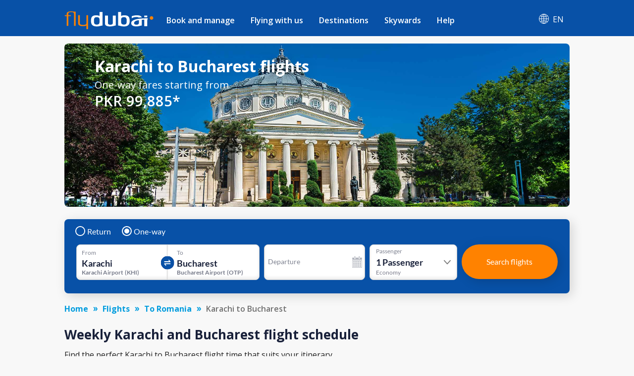

--- FILE ---
content_type: text/html; charset=utf-8
request_url: https://www.flydubai.com/en-ae/flights-from-karachi-to-bucharest/
body_size: 51220
content:
<!DOCTYPE html><html lang="en" dir="ltr"><head><meta charSet="utf-8"/><meta name="viewport" content="width=device-width"/><script type="application/ld+json">{"@context":"https://schema.org","@type":"Product","name":"Karachi (KHI) to Bucharest (OTP) flights from PKR 99885 - flydubai","offers":{"@type":"AggregateOffer","lowPrice":99885,"priceCurrency":"PKR"}}</script><meta name="server" content="44"/><meta name="google" content="notranslate"/><script>
          (function(w,d,s,l,i){w[l]=w[l]||[];w[l].push({'gtm.start':
          new Date().getTime(),event:'gtm.js'});var f=d.getElementsByTagName(s)[0],
          j=d.createElement(s),dl=l!='dataLayer'?'&l='+l:'';j.async=true;j.src=
          'https://www.googletagmanager.com/gtm.js?id='+i+dl;f.parentNode.insertBefore(j,f);
          })(window,document,'script','dataLayer','GTM-PZ8N66');          
        </script><link rel="icon" type="image/x-icon" href="/static/images/apple-touch-icon.png"/><link rel="icon" type="image/png" sizes="16x16" href="/static/images/favicon-16x16.png"/><link rel="icon" type="image/png" sizes="32x32" href="/static/images/favicon-32x32.png"/><link rel="manifest" href="/static/manifest.json"/><link href="/system/css/frutigar-font.css" rel="stylesheet"/><link rel="stylesheet" data-href="https://fonts.googleapis.com/css?family=Open+Sans:400,600,700&amp;subset=cyrillic" data-optimized-fonts="true"/><link href="https://cdnjs.cloudflare.com/ajax/libs/font-awesome/6.7.2/css/all.min.css" rel="stylesheet"/><title>Karachi (KHI) to Bucharest (OTP) flights from PKR 99885 - flydubai</title><link rel="canonical" href="https://www.flydubai.com/en-ae/flights-from-karachi-to-bucharest/"/><meta name="description" content="Book Karachi (KHI) to Bucharest (OTP) flights from PKR 99,885 one-way. Find information on one-way, return, direct flights fares &amp; cheapest month to fly from Karachi (KHI) to Bucharest (OTP)" property="og:description"/><meta name="keywords" content="Book Flights from Karachi to Bucharest, Karachi to Bucharest Flights"/><link rel="alternate" hrefLang="en-pk" href="https://www.flydubai.com/en-pk/flights-from-karachi-to-bucharest/"/><link rel="alternate" hrefLang="ar-pk" href="https://www.flydubai.com/ar-pk/flights-from-karachi-to-bucharest/"/><link rel="alternate" hrefLang="ru-pk" href="https://www.flydubai.com/ru-pk/flights-from-karachi-to-bucharest/"/><link rel="alternate" hrefLang="en-ae" href="https://www.flydubai.com/en-ae/flights-from-karachi-to-bucharest/"/><link rel="alternate" hrefLang="ar-ae" href="https://www.flydubai.com/ar-ae/flights-from-karachi-to-bucharest/"/><link rel="alternate" hrefLang="ru-ae" href="https://www.flydubai.com/ru-ae/flights-from-karachi-to-bucharest/"/><meta name="robots" content="index, follow"/><meta name="next-head-count" content="24"/><link rel="preload" href="/_next/static/css/a60312ce4869a931.css" as="style"/><link rel="stylesheet" href="/_next/static/css/a60312ce4869a931.css" data-n-p=""/><noscript data-n-css=""></noscript><script defer="" nomodule="" src="/_next/static/chunks/polyfills-78c92fac7aa8fdd8.js"></script><script src="/_next/static/chunks/webpack-9e02bea67e589c5a.js" defer=""></script><script src="/_next/static/chunks/framework-ecc4130bc7a58a64.js" defer=""></script><script src="/_next/static/chunks/main-6d859fc7118b3025.js" defer=""></script><script src="/_next/static/chunks/pages/_app-96ededbbb9f1d568.js" defer=""></script><script src="/_next/static/chunks/75fc9c18-677b9b304ed99070.js" defer=""></script><script src="/_next/static/chunks/693-d0b60a6d27fd440a.js" defer=""></script><script src="/_next/static/chunks/pages/%5Blang%5D/%5B...query%5D-44166b0c9ebe50ec.js" defer=""></script><script src="/_next/static/6PouQdVn9DA3rAiQgFndg/_buildManifest.js" defer=""></script><script src="/_next/static/6PouQdVn9DA3rAiQgFndg/_ssgManifest.js" defer=""></script><style id="__jsx-97884331">body{font-family:'Open Sans',sans-serif;margin:0 !important;-webkit-text-size-adjust:100%;background-color:#f8f8f8 !important;}body:lang(ar){font-family:Frutiger;}h2{margin:0;}</style><style data-styled="" data-styled-version="6.1.12">.grjJDp{text-decoration:none;color:#fff;}/*!sc*/
data-styled.g1[id="link__LinkWrap-sc-jd2pox-0"]{content:"grjJDp,"}/*!sc*/
.gFNgBz{height:23px;padding:6px 10px;background:#6f5091;border-radius:40px;color:#fff;font-size:9px;display:inline-block;}/*!sc*/
data-styled.g2[id="link__LinkTag-sc-jd2pox-1"]{content:"gFNgBz,"}/*!sc*/
.fIAYjW{width:100%;color:#d8d8d8;}/*!sc*/
.fIAYjW a{color:#fff;font-size:0.9em;font-weight:400;text-decoration:none;display:flex;align-items:center;}/*!sc*/
.fIAYjW .socialLinkItem:lang(ar){padding-left:40px;padding-right:0;}/*!sc*/
data-styled.g4[id="footerDesktop__FooterWrap-sc-1lk1twn-0"]{content:"fIAYjW,"}/*!sc*/
.dyzVXd{width:100%;background:#0851a7;padding:35px 0;min-height:147px;}/*!sc*/
data-styled.g5[id="footerDesktop__FooterWrapRowOne-sc-1lk1twn-1"]{content:"dyzVXd,"}/*!sc*/
.gdQuCF{width:100%;background:#06449a;padding:20px 0;align-items:center;justify-content:center;display:flex;}/*!sc*/
data-styled.g6[id="footerDesktop__FooterWrapRowTwo-sc-1lk1twn-2"]{content:"gdQuCF,"}/*!sc*/
.bTbDhJ{width:100%;margin:0 auto;display:flex;justify-content:space-between;}/*!sc*/
@media (min-width:576px){.bTbDhJ{max-width:540px;}}/*!sc*/
@media (min-width:768px){.bTbDhJ{max-width:720px;}}/*!sc*/
@media (min-width:992px){.bTbDhJ{max-width:960px;}}/*!sc*/
@media (min-width:1200px){.bTbDhJ{max-width:1020px;}}/*!sc*/
data-styled.g7[id="footerDesktop__OuterContainer-sc-1lk1twn-3"]{content:"bTbDhJ,"}/*!sc*/
.ghlpoO{width:100%;margin:0 auto;display:flex;justify-content:center;}/*!sc*/
@media (min-width:576px){.ghlpoO{max-width:540px;}}/*!sc*/
@media (min-width:768px){.ghlpoO{max-width:720px;}}/*!sc*/
@media (min-width:992px){.ghlpoO{max-width:960px;}}/*!sc*/
@media (min-width:1200px){.ghlpoO{max-width:1020px;}}/*!sc*/
.ghlpoO div:last-child{padding-right:0!important;padding-left:0!important;}/*!sc*/
data-styled.g8[id="footerDesktop__SocialLinksContainer-sc-1lk1twn-4"]{content:"ghlpoO,"}/*!sc*/
.sURVl{width:30%;display:flex;flex-direction:column;position:relative;height:100%;font-size:0.9em;font-weight:400;}/*!sc*/
@media (max-width:768px){.sURVl:lang(ru),.sURVl:lang(en){width:25%;}}/*!sc*/
data-styled.g9[id="footerDesktop__PolicyInfoWrap-sc-1lk1twn-5"]{content:"sURVl,"}/*!sc*/
.eTrHnm{width:70%;display:flex;justify-content:space-between;}/*!sc*/
@media (max-width:768px){.eTrHnm:lang(ru),.eTrHnm:lang(en){width:75%;}}/*!sc*/
data-styled.g10[id="footerDesktop__LinksWrap-sc-1lk1twn-6"]{content:"eTrHnm,"}/*!sc*/
.bRNjnt{display:flex;width:16%;flex-direction:column;margin-right:3%;}/*!sc*/
.bRNjnt:lang(ar){margin-right:0;margin-left:3%;}/*!sc*/
@media (max-width:768px){.bRNjnt:lang(ru),.bRNjnt:lang(en){width:18%;margin-right:1%;}}/*!sc*/
data-styled.g11[id="footerDesktop__LinksInnerWrap-sc-1lk1twn-7"]{content:"bRNjnt,"}/*!sc*/
.YGCXR{width:99%;padding:8px 0.5%;display:flex;}/*!sc*/
.YGCXR span{display:inline-block;}/*!sc*/
.YGCXR span a{font-size:14.4px;font-weight:400;word-break:break-word;}/*!sc*/
data-styled.g12[id="footerDesktop__LinksTextWrap-sc-1lk1twn-8"]{content:"YGCXR,"}/*!sc*/
.hfwUyN{width:100%;}/*!sc*/
data-styled.g13[id="footerDesktop__LogoContainer-sc-1lk1twn-9"]{content:"hfwUyN,"}/*!sc*/
.hVDYJU{width:100%;position:absolute;top:45px;font-size:12.4445px;font-weight:400;letter-spacing:0.25;color:#fff;}/*!sc*/
@media (max-width:768px){.hVDYJU:lang(ru),.hVDYJU:lang(en){top:41px;}}/*!sc*/
data-styled.g14[id="footerDesktop__Copyright-sc-1lk1twn-10"]{content:"hVDYJU,"}/*!sc*/
.dfjhTS{position:absolute;top:76px;}/*!sc*/
.dfjhTS a{font-size:14.4px;font-weight:normal;}/*!sc*/
.dfjhTS.policy1{top:111px;}/*!sc*/
data-styled.g15[id="footerDesktop__PolicyContainer-sc-1lk1twn-11"]{content:"dfjhTS,"}/*!sc*/
.eJmnLl{position:absolute;top:148px;}/*!sc*/
.eJmnLl a{font-size:14.4px;font-weight:400;}/*!sc*/
.eJmnLl:lang(ar){direction:ltr;}/*!sc*/
data-styled.g16[id="footerDesktop__ContactInfo-sc-1lk1twn-12"]{content:"eJmnLl,"}/*!sc*/
.dygDWf{display:flex;padding-right:40px;}/*!sc*/
.dygDWf:lang(ar){padding-right:0;padding-left:40px;}/*!sc*/
.dygDWf .socialIcon{font-size:15px;}/*!sc*/
data-styled.g17[id="footerDesktop__SocialLinkItem-sc-1lk1twn-13"]{content:"dygDWf,"}/*!sc*/
.fhMONg{padding-left:8px;font-size:12px;font-weight:400;}/*!sc*/
.fhMONg:lang(ar){padding-left:0;padding-right:8px;}/*!sc*/
data-styled.g18[id="footerDesktop__SocialIconText-sc-1lk1twn-14"]{content:"fhMONg,"}/*!sc*/
.eWxMKx{width:100%;color:#d8d8d8;}/*!sc*/
.eWxMKx a{color:#fff;text-decoration:none;display:flex;align-items:center;}/*!sc*/
data-styled.g19[id="footerMobile__FooterWrap-sc-ktt5j6-0"]{content:"eWxMKx,"}/*!sc*/
.fFMFSJ{background:#0851a7;}/*!sc*/
data-styled.g20[id="footerMobile__FooterWrapRowOne-sc-ktt5j6-1"]{content:"fFMFSJ,"}/*!sc*/
.rnRTm{width:100%;align-items:center;justify-content:center;display:flex;background-color:#06449a;padding:14px 0 14px 0;}/*!sc*/
.rnRTm .linkItem4{padding-right:0;}/*!sc*/
.rnRTm .linkItem4:lang(ar){padding-left:0;}/*!sc*/
.rnRTm img{width:2em;}/*!sc*/
.rnRTm div:last-child div+span{display:none;}/*!sc*/
data-styled.g21[id="footerMobile__SocialLinkWrap-sc-ktt5j6-2"]{content:"rnRTm,"}/*!sc*/
.fukvEr{width:100%;display:flex;flex-direction:column;height:100%;font-size:0.8em;font-weight:600;justify-content:center;align-items:center;margin-top:9%;padding-bottom:8px;}/*!sc*/
data-styled.g22[id="footerMobile__PolicyInfoWrap-sc-ktt5j6-3"]{content:"fukvEr,"}/*!sc*/
.cEwGtj{width:100%;display:flex;justify-content:center;font-size:14px;}/*!sc*/
.cEwGtj img{width:8.2em;}/*!sc*/
data-styled.g23[id="footerMobile__LogoContainer-sc-ktt5j6-4"]{content:"cEwGtj,"}/*!sc*/
.jwCnqQ{width:100%;font-size:16px;color:#fff;padding-top:10px;display:flex;justify-content:center;font-weight:400;line-height:1.4;}/*!sc*/
data-styled.g24[id="footerMobile__Copyright-sc-ktt5j6-5"]{content:"jwCnqQ,"}/*!sc*/
.eLfQrB{padding-top:10px;display:flex;}/*!sc*/
.eLfQrB .policy1{padding-left:13px;border-left:1px solid #fff;}/*!sc*/
.eLfQrB .policy1:lang(ar){padding-right:13px;padding-left:0;border-left:none;border-right:1px solid #fff;}/*!sc*/
.eLfQrB .policy0{padding-right:13px;}/*!sc*/
.eLfQrB .policy0:lang(ar){padding-right:0;padding-left:13px;}/*!sc*/
.eLfQrB a{color:#fff;font-size:16px;line-height:1.42;font-weight:600;}/*!sc*/
data-styled.g25[id="footerMobile__PolicyContainer-sc-ktt5j6-6"]{content:"eLfQrB,"}/*!sc*/
.gzzniM{padding-top:10px;}/*!sc*/
.gzzniM a{color:#fff;font-size:14px;}/*!sc*/
.gzzniM:lang(ar){direction:ltr;}/*!sc*/
data-styled.g26[id="footerMobile__ContactInfo-sc-ktt5j6-7"]{content:"gzzniM,"}/*!sc*/
.glwzTl{display:flex;}/*!sc*/
data-styled.g27[id="footerMobile__SocialLinkItem-sc-ktt5j6-8"]{content:"glwzTl,"}/*!sc*/
@media all and (-ms-high-contrast:none){.ccpQdP .Mui-expanded .MuiAccordionSummary-root{padding-right:6px;}.ccpQdP .Mui-expanded .MuiAccordionSummary-root:lang(ar){padding-right:36px;padding-left:6px;}}/*!sc*/
data-styled.g28[id="alldestinations__AllDestinationsWrap-sc-1mm9wi1-0"]{content:"ccpQdP,"}/*!sc*/
.glsdvI .MuiAccordionSummary-content:lang(ar){margin:12px 0 12px 25px;}/*!sc*/
.glsdvI .MuiAccordionSummary-content p:lang(ar){padding-right:0;padding-left:25px;font-family:Frutiger;}/*!sc*/
@media all and (-ms-high-contrast:none){.glsdvI .Mui-expanded .MuiAccordionSummary-root{padding-right:6px;}.glsdvI .Mui-expanded .MuiAccordionSummary-root:lang(ar){padding-right:36px;padding-left:6px;}}/*!sc*/
data-styled.g54[id="generalFaq__FaqWrap-sc-1z11dl7-0"]{content:"glsdvI,"}/*!sc*/
.lMLzy .fareDisclaimer{color:rgb(26,33,57);font-family:"Open Sans",sans-serif;font-size:14px;font-style:italic;}/*!sc*/
.lMLzy .fareDisclaimer:lang(ar){font-family:Frutiger;}/*!sc*/
.lMLzy .AlignLeft{float:left;padding:22px 22px 0px 0px;}/*!sc*/
.lMLzy .AlignRight{float:right;padding:18px 0px 0px 3px;}/*!sc*/
@media screen and (max-width:767px){.lMLzy .fareDisclaimer{color:rgb(26,33,57);font-size:14px;font-style:italic;}}/*!sc*/
data-styled.g55[id="generalInfo__FareDisclaimerWrap-sc-ipk7lc-0"]{content:"lMLzy,"}/*!sc*/
@media screen and (min-width:768px){.bNvETa .page404Wrap{padding-top:1%;}.bNvETa .page404Wrap p{margin:0;font-size:26px;font-weight:600;color:#1a2139!important;}.bNvETa .page404Wrap ul{font-size:16px;font-weight:normal;margin-bottom:0;padding-left:19px;margin-top:21px;color:#1a2139!important;}.bNvETa .page404Wrap ul:lang(ar){padding-left:0;padding-right:19px;}}/*!sc*/
@media screen and (max-width:767px){.bNvETa .page404Wrap{padding-top:3%;}.bNvETa .page404Wrap p{margin:0;font-size:16px;font-weight:600;color:#1a2139!important;}.bNvETa .page404Wrap ul{margin-bottom:0;padding-left:19px;margin-top:21px;font-size:11px;font-weight:normal;color:#1a2139!important;}.bNvETa .page404Wrap ul:lang(ar){padding-left:0;padding-right:19px;}}/*!sc*/
data-styled.g56[id="generalInfo__GeneralInfoWrap-sc-ipk7lc-1"]{content:"bNvETa,"}/*!sc*/
@media screen and (min-width:768px){.mGcPt .page404Wrap{padding-top:1%;}.mGcPt .page404Wrap p{margin:0;font-size:26px;font-weight:600;color:#1a2139!important;}.mGcPt .page404Wrap ul{font-size:16px;font-weight:normal;margin-bottom:0;padding-left:19px;margin-top:21px;color:#1a2139!important;}.mGcPt .page404Wrap ul:lang(ar){padding-left:0;padding-right:19px;}}/*!sc*/
@media screen and (max-width:767px){.mGcPt .page404Wrap{padding-top:3%;}.mGcPt .page404Wrap p{margin:0;font-size:16px;font-weight:600;color:#1a2139!important;}.mGcPt .page404Wrap ul{margin-bottom:0;padding-left:19px;margin-top:21px;font-size:11px;font-weight:normal;color:#1a2139!important;}.mGcPt .page404Wrap ul:lang(ar){padding-left:0;padding-right:19px;}}/*!sc*/
data-styled.g58[id="dynamicInfo__DynamicInfoWrap-sc-1piy80p-1"]{content:"mGcPt,"}/*!sc*/
.cwoUUE{box-shadow:0 3px 6px 0 rgba(0,0,0,0.1);background-color:#fff;border-radius:10px;padding-bottom:20px;}/*!sc*/
@media(max-width:767px){.cwoUUE :not(:last-child){margin-bottom:16px;}}/*!sc*/
data-styled.g59[id="additionalInformationCardItem__Cardwrapp-sc-1l8j39c-0"]{content:"cwoUUE,"}/*!sc*/
.kjZpQU{display:block;}/*!sc*/
data-styled.g60[id="additionalInformationCardItem__Addinfowrapp-sc-1l8j39c-1"]{content:"kjZpQU,"}/*!sc*/
.jGELcM{padding:20px 33px;}/*!sc*/
@media(min-width:768px){.jGELcM{min-height:165px;}.jGELcM:lang(ru){min-height:185px;}.jGELcM:lang(ar){min-height:150px;}}/*!sc*/
@media(min-width:992px){.jGELcM{min-height:130px;}.jGELcM:lang(ru){min-height:170px;}.jGELcM:lang(ar){min-height:145px;}}/*!sc*/
data-styled.g61[id="additionalInformationCardItem__Detailwrapp-sc-1l8j39c-2"]{content:"jGELcM,"}/*!sc*/
@media(min-width:768px){.fhCAVB{height:40px;}}/*!sc*/
.fhCAVB a{color:#009cde;border:1px solid #009cde;padding:10px 35px;border-radius:4px;margin:0;font-weight:600;font-size:14px;text-decoration:none;display:inline-block;margin-left:33px;}/*!sc*/
.fhCAVB a:lang(ar){margin-left:0px;margin-right:33px;padding:10px 45px;}/*!sc*/
.fhCAVB a:lang(ru){padding:8px 25px;}/*!sc*/
@media(max-width:767px){.fhCAVB a{padding:10px 60px;}.fhCAVB a:lang(ru){padding:10px 60px;}}/*!sc*/
@media(min-width:768px){.fhCAVB a{position:absolute;bottom:20px;}}/*!sc*/
@media(max-width:320px){.fhCAVB a{padding:10px 50px;}.fhCAVB a:lang(ru){padding:10px 30px;}}/*!sc*/
data-styled.g62[id="additionalInformationCardItem__InfoCtawrapp-sc-1l8j39c-3"]{content:"fhCAVB,"}/*!sc*/
.jrTUZx{margin:15px 0px 20px 0px;}/*!sc*/
data-styled.g63[id="additionalInformation__AdditionalInfoContainer-sc-yl9ksw-0"]{content:"jrTUZx,"}/*!sc*/
.bmGtVY{position:relative;}/*!sc*/
@media screen and (min-width:768px){.bmGtVY .page404Wrap{padding-top:1%;}.bmGtVY .page404Wrap p{margin:0;font-size:26px;font-weight:600;color:#1a2139!important;}.bmGtVY .page404Wrap ul{font-size:16px;font-weight:normal;margin-bottom:0;padding-left:19px;margin-top:21px;color:#1a2139!important;}.bmGtVY .page404Wrap ul:lang(ar){padding-left:0;padding-right:19px;}}/*!sc*/
@media screen and (max-width:768px){.bmGtVY .page404Wrap{padding-top:3%;}.bmGtVY .page404Wrap p{margin:0;font-size:16px;font-weight:600;color:#1a2139!important;}.bmGtVY .page404Wrap ul{margin-bottom:0;padding-left:19px;margin-top:21px;font-size:11px;font-weight:normal;color:#1a2139!important;}.bmGtVY .page404Wrap ul:lang(ar){padding-left:0;padding-right:19px;}}/*!sc*/
data-styled.g64[id="additionalInformation__AdditionalInformationWrap-sc-yl9ksw-1"]{content:"bmGtVY,"}/*!sc*/
.ocUYR{font-size:26px;color:#1c2a50;line-height:1.38;font-weight:600;padding:12px 0 0 0;font-style:normal;-webkit-letter-spacing:normal;-moz-letter-spacing:normal;-ms-letter-spacing:normal;letter-spacing:normal;}/*!sc*/
@media screen and (min-width:768px){.ocUYR{text-align:center;}}/*!sc*/
data-styled.g65[id="additionalInformation__TitleWrap-sc-yl9ksw-2"]{content:"ocUYR,"}/*!sc*/
.dPdZzV{font-size:15px;font-weight:normal;font-stretch:normal;font-style:normal;line-height:1.63;letter-spacing:normal;color:#19213a;}/*!sc*/
@media screen and (min-width:768px){.dPdZzV{text-align:center;}}/*!sc*/
@media screen and (max-width:768px){.dPdZzV{font-size:13px;}}/*!sc*/
data-styled.g66[id="additionalInformation__SubTitleWrap-sc-yl9ksw-3"]{content:"dPdZzV,"}/*!sc*/
.cqmJvM{font-size:26px;color:#1c2a50;line-height:1.38;font-weight:600;padding:12px 0 23px 0;font-style:normal;letter-spacing:normal;}/*!sc*/
.cqmJvM.page404Title{font-size:26px;font-weight:600;}/*!sc*/
@media (max-width:767px){.cqmJvM{font-size:20px;line-height:1.38;padding:12px 0 18px 0;}.cqmJvM.page404Title{font-size:16px;font-weight:600;}}/*!sc*/
.cqmJvM.subtitlePadding{padding:12px 0 12px 0;}/*!sc*/
data-styled.g96[id="h2Title__TitleWrap-sc-1x5tmy3-0"]{content:"cqmJvM,"}/*!sc*/
.iJvcLT{width:100%;font-size:16px;margin-top:6px;}/*!sc*/
.iJvcLT ul{margin:0;}/*!sc*/
.iJvcLT .countryData span{display:flex;}/*!sc*/
.iJvcLT .countryData:hover{background-color:#2f67aa;color:#fff;border-top-left-radius:8px;border-top-right-radius:8px;box-shadow:0 2px 6px 0 rgba(0,0,0,0.21);}/*!sc*/
.iJvcLT .countryData:hover span{filter:brightness(10);}/*!sc*/
.iJvcLT .countryData:hover .subMenuDivItem{display:flex;}/*!sc*/
@media (max-width:1024px){.iJvcLT{width:100%;}}/*!sc*/
data-styled.g162[id="headerDesktop__HeaderContainer-sc-1m94cf2-0"]{content:"iJvcLT,"}/*!sc*/
.jwTRGf{width:100%;display:flex;display-direction:column;align-items:center;position:relative;}/*!sc*/
@media (min-width:1024px){.jwTRGf{padding:12px 0 4px 0;}.jwTRGf:lang(ru){padding:8px 0 0px 0;}}/*!sc*/
@media (min-width:1200px){.jwTRGf{padding:8px 0 0px 0;}}/*!sc*/
data-styled.g163[id="headerDesktop__ItemContainer-sc-1m94cf2-1"]{content:"jwTRGf,"}/*!sc*/
.bDlNBL{width:180px;}/*!sc*/
.bDlNBL img{width:180px;}/*!sc*/
@media (max-width:1024px){.bDlNBL{width:20%;}}/*!sc*/
data-styled.g164[id="headerDesktop__HeaderLabael-sc-1m94cf2-2"]{content:"bDlNBL,"}/*!sc*/
.fxstYG{z-index:1000;padding-left:10px;}/*!sc*/
.fxstYG:lang(ar){padding-right:15px;padding-left:0;}/*!sc*/
.fxstYG:lang(ru){padding-left:0;}/*!sc*/
.fxstYG >ul>li>a{padding:16px 16px 21px 16px;}/*!sc*/
.fxstYG >ul>li>a:lang(ar){padding:16px 16px 21px 16px;}/*!sc*/
.fxstYG >ul>li>a:lang(ru){padding:16px 16px 21px 16px;}/*!sc*/
.fxstYG >ul>li{padding:0!important;}/*!sc*/
.fxstYG ul{display:flex;width:100%;margin:0;padding:0;justify-content:space-between;}/*!sc*/
.fxstYG ul li{display:flex;position:initial;list-style:none;padding:1em 1em;font-size:1em;font-weight:600;font-stretch:normal;font-style:normal;}/*!sc*/
.fxstYG ul li>a{display:flex;color:#fff;font-size:1em;}/*!sc*/
.fxstYG ul li>a:lang(ar){font-size:15px;font-weight:600;color:#fff;}/*!sc*/
.fxstYG ul>li:hover{background-color:#2f67aa;border-radius:8px 8px 0 0;color:#ff8200!important;}/*!sc*/
.fxstYG ul>li:hover >a{color:#ff8200!important;position:relative;}/*!sc*/
.fxstYG >ul>li>a:hover:before{content:"";position:absolute;width:36px;height:2px;bottom:0;left:50%;top:58px;background-color:#ff8200;transition:all .3s ease-in-out 0s;transform:translate(-50%,-50%);border-radius:5px;}/*!sc*/
.fxstYG >ul>li>a:lang(ar):hover:before{top:57.5px;}/*!sc*/
.fxstYG >ul>li>a:lang(ru):hover:before{top:46px;}/*!sc*/
.fxstYG >ul>li>a:active:before{content:"";position:absolute;width:36px;height:2px;bottom:0;left:50%;top:58px;background-color:#ff8200;transition:all .3s ease-in-out 0s;transform:translate(-50%,-50%);border-radius:5px;}/*!sc*/
.fxstYG >ul>li>a:lang(ar):active:before{top:57.5px;}/*!sc*/
.fxstYG >ul>li>a:lang(ru):active:before{top:46px;}/*!sc*/
.fxstYG .listItem0:hover .subMenuDiv0{display:inline-block;}/*!sc*/
.fxstYG .listItem1:hover .subMenuDiv1{display:inline-block;}/*!sc*/
.fxstYG .listItem2:hover .subMenuDiv2{display:inline-block;}/*!sc*/
.fxstYG .listItem3:hover .subMenuDiv3{display:inline-block;}/*!sc*/
.fxstYG .listItem4:hover .subMenuDiv4{display:inline-block;}/*!sc*/
@media (max-width:1199px){.fxstYG >ul>li>a:lang(ar):active:before{top:60.5px;}}/*!sc*/
data-styled.g165[id="headerDesktop__MenuItemsContainer-sc-1m94cf2-3"]{content:"fxstYG,"}/*!sc*/
.dDnKXB{display:none;position:absolute;top:67.875px;box-shadow:0 10px 24px 0 rgba(0,0,0,0.15);background:#fff;border-bottom-right-radius:10px;border-bottom-left-radius:10px;left:0;width:100%;white-space:nowrap;}/*!sc*/
.dDnKXB:lang(ar){left:auto;right:0;top:67.688;}/*!sc*/
.dDnKXB:lang(ru){top:56.578px;}/*!sc*/
.dDnKXB ul{display:block;padding:0;overflow-x:hidden;}/*!sc*/
.dDnKXB ul::-webkit-scrollbar{width:6px;}/*!sc*/
.dDnKXB ul::-webkit-scrollbar-track{background:#ececec;}/*!sc*/
.dDnKXB ul::-webkit-scrollbar-thumb{background:#cfcfcf;border-radius:10px;}/*!sc*/
.dDnKXB ul li{list-style:none;padding:0;display:list-item;}/*!sc*/
.dDnKXB ul li a{display:block;color:#31384e!important;font-size:14px!important;text-decoration:none;border-bottom:none!important;padding:8px 10px;font-weight:100;white-space:normal;width:auto;outline:none!important;}/*!sc*/
.dDnKXB ul li a:lang(ar){font-size:13.5px;font-weight:100;}/*!sc*/
.dDnKXB h3{font-size:16px;font-family:"Open Sans";color:#19213a;font-weight:600;text-transform:uppercase;margin:0 0 5px 0;padding-inline-start:10px;word-break:break-word;white-space:break-spaces;}/*!sc*/
.dDnKXB h3:lang(ar){font-family:"Frutiger";}/*!sc*/
.dDnKXB ul li:hover a{background-color:transparent!important;color:#ff8200!important;}/*!sc*/
.dDnKXB ul li:hover{background-color:#f6f6f6;border-radius:5px;}/*!sc*/
@media (max-width:1199px){.dDnKXB{top:75px;}.dDnKXB:lang(ru){top:56.578px!important;}.dDnKXB:lang(ar){top:75.688px!important;}}/*!sc*/
data-styled.g166[id="headerDesktop__SubMenuItems-sc-1m94cf2-4"]{content:"dDnKXB,"}/*!sc*/
.iHLyAs{z-index:10;display:flex;justify-content:center;align-items:center;text-decoration:none;position:relative;color:#fff;padding:12px 12px 21px 12px;margin-left:auto;cursor:pointer;}/*!sc*/
.iHLyAs:lang(ar){margin-left:unset;margin-right:auto;}/*!sc*/
.iHLyAs .countryLang{padding-left:9px;}/*!sc*/
.iHLyAs .countryLang:lang(ar){padding-left:0;padding-right:9px;font-size:15px;font-weight:700;}/*!sc*/
.iHLyAs p{margin:0 0 0 0.5rem;font-size:'15px';}/*!sc*/
.iHLyAs p:lang(ar){margin:0 0.5rem 0 0;}/*!sc*/
data-styled.g169[id="headerDesktop__CountryContainer-sc-1m94cf2-7"]{content:"iHLyAs,"}/*!sc*/
.gOgALk{display:none;font-size:16px;position:absolute;top:52px;right:0;width:auto;white-space:nowrap;}/*!sc*/
.gOgALk:lang(ar){right:unset;left:0px;}/*!sc*/
.gOgALk ul{padding:5px 4px;background:#06449a;border-bottom-left-radius:8px;border-bottom-right-radius:8px;display:inline-grid;box-shadow:0 5px 12px -4px rgba(0,0,0,0.21);}/*!sc*/
.gOgALk ul li{border-radius:5px;list-style:none;display:flex;flex-direction:row;justify-content:space-between;}/*!sc*/
.gOgALk ul li:lang(ar){font-size:13.5px;}/*!sc*/
.gOgALk ul li a{color:#fff;font-size:16px;text-decoration:none;}/*!sc*/
.gOgALk ul li:hover{background-color:#ffffff;color:#009cde!important;}/*!sc*/
.gOgALk ul li a:hover{background-color:#2f67aa;}/*!sc*/
.gOgALk a{word-spacing:2.5em;}/*!sc*/
.gOgALk .countryLabelStyle{margin-right:25px;text-decoration:none;}/*!sc*/
.gOgALk .countryLabelStyle:lang(ar){margin-left:20px;margin-right:unset;}/*!sc*/
.gOgALk ul a{text-decoration:none;color:#fff;padding:8px 11px;margin:5px 0 2px;}/*!sc*/
.gOgALk ul a:last-child li{border-bottom:0;}/*!sc*/
.gOgALk ul a:hover{background-color:#fff;border-radius:8px;color:#009cde!important;}/*!sc*/
.gOgALk ul a:hover li span{filter:brightness(1)!important;}/*!sc*/
data-styled.g171[id="headerDesktop__CountrySubMenuItems-sc-1m94cf2-9"]{content:"gOgALk,"}/*!sc*/
.doYyiw{display:flex;flex-direction:column;position:relative;margin-bottom:11px;}/*!sc*/
data-styled.g177[id="headerMobileDrawer__MenuIconStyle-sc-14emw2p-5"]{content:"doYyiw,"}/*!sc*/
.llcvrJ{color:#fff;position:absolute;top:74%;right:36%;font-size:12px;text-transform:uppercase;text-align:justify;font-weight:700;}/*!sc*/
@media (max-width:1025px){.llcvrJ{right:43%;}}/*!sc*/
@media (max-width:767px){.llcvrJ{right:36%;}}/*!sc*/
data-styled.g178[id="headerMobileDrawer__SpanMenuIcon-sc-14emw2p-6"]{content:"llcvrJ,"}/*!sc*/
@media (min-width:768px){.havzIM{margin:0 auto;max-width:720px;}}/*!sc*/
@media (min-width:992px){.havzIM{margin:0 auto;max-width:960px;}}/*!sc*/
@media only screen and (min-width:1200px){.havzIM{margin:0 auto;max-width:1020px;}}/*!sc*/
data-styled.g179[id="search-widget__SearchWidgetWrapper-sc-1wmiaau-0"]{content:"havzIM,"}/*!sc*/
.kpqXQe .bswContainer .bswFlightSearch,.kpqXQe .bswContainer .bswWidgetLoaderWrap{padding:19px 24px 27px 24px;}/*!sc*/
@media (max-width:767px){.kpqXQe .bswContainer .bswFlightSearch,.kpqXQe .bswContainer .bswWidgetLoaderWrap{padding:17px;}.kpqXQe .bswContainer{padding:0 0 10px 0;}}/*!sc*/
data-styled.g181[id="heroBanner__SearchWidgetDiv-sc-i7xkcy-1"]{content:"kpqXQe,"}/*!sc*/
.elPfyj .action-label span{font-size:16px;font-weight:600;font-stretch:normal;font-style:normal;line-height:1.38;text-shadow:0 2px 24px rgba(0,0,0,0.16);margin:10px 0;color:#666666;}/*!sc*/
.elPfyj .action-label a{font-size:14px;font-weight:600;font-stretch:normal;font-style:normal;line-height:1.79;letter-spacing:0.35px;text-align:center;color:#009cde;border-radius:20px;border:solid 1px #009cde;padding:7px 25px;cursor:pointer;text-decoration:none;}/*!sc*/
.elPfyj .action-label a:lang(ru){padding:7px 7px;}/*!sc*/
.elPfyj.seorouteinformation{background-color:#f2f2f2;}/*!sc*/
@media screen and (min-width:1024px){.elPfyj .action-label a:hover{box-shadow:0 3px 6px 0 rgba(0,0,0,0.16);background-color:#006496;color:#ffffff;border:solid 1px #006496;}}/*!sc*/
.elPfyj .histo-bar-column.current-month-bar .histo-bar{background-image:linear-gradient(to bottom,#006496,#009cde);}/*!sc*/
.elPfyj .histo-bar-column .histo-bar{background-image:linear-gradient(179deg,#99d8f2 1%,#009cde 103%);}/*!sc*/
.elPfyj .histo-bar-price{display:flex;width:100%;flex-direction:column;align-items:center;height:auto;box-sizing:border-box;padding:14px;}/*!sc*/
.elPfyj .histo-bar-price .label-from{color:#1a2139;font-size:12px;font-weight:600;line-height:1.33;}/*!sc*/
.elPfyj .histo-bar-price .price-label{color:#1a2139;font-size:18px;font-weight:700;line-height:35px;text-align:center;}/*!sc*/
.elPfyj .histo-bar-column.current-month-bar .histo-bar-price .label-from,.elPfyj .histo-bar-column.current-month-bar .histo-bar-price .price-label{color:#ffffff!important;}/*!sc*/
.elPfyj .histo-bar-column{display:flex;height:100%;flex-direction:column;justify-content:flex-end;width:100%;}/*!sc*/
.elPfyj.seosearchwidget{margin-bottom:13px;background:#006496;}/*!sc*/
.elPfyj.seoherobanner{max-width:1140px;margin:0 auto 22px auto;}/*!sc*/
.elPfyj.seobreadcrump{margin:0 auto;margin-bottom:13px;}/*!sc*/
.elPfyj.seogeneralinfo{margin:0 auto;margin-bottom:12px;}/*!sc*/
.elPfyj.seoadditionalinformation{margin:0 auto;margin-bottom:12px;}/*!sc*/
.elPfyj.seodynamicinfo{margin:0 auto;margin-bottom:12px;}/*!sc*/
.elPfyj.seofarewithoutimage{margin:0 auto;margin-bottom:1px;}/*!sc*/
.elPfyj.seohistogram{background-color:#ffffff;}/*!sc*/
.elPfyj.seoh2title{margin:0 auto;}/*!sc*/
.elPfyj.seogeneralfaq{margin:0 auto;margin-bottom:37px;}/*!sc*/
.elPfyj.seoalldestination{margin:0 auto;margin-bottom:37px;}/*!sc*/
.elPfyj.seointerlinkorigincitytoregion{margin:0 auto;margin-bottom:37px;}/*!sc*/
.elPfyj.seoh1title{margin:0 auto;}/*!sc*/
.elPfyj.seopopularflights{margin:0 auto;margin-bottom:1px;}/*!sc*/
.elPfyj.seofarewithimage{margin:0 auto;margin-bottom:1px;}/*!sc*/
.elPfyj.seopopularinterlinks,.elPfyj.seocallouts{margin:0 auto;margin-bottom:37px;}/*!sc*/
.elPfyj.seoweather{margin:0 auto;margin-bottom:20px;}/*!sc*/
.elPfyj.seointerlinktocitydestinationcountry{margin:0 auto;margin-bottom:20px;}/*!sc*/
.elPfyj.seointerlinktocitydestinationcity{margin:0 auto;margin-bottom:20px;}/*!sc*/
.elPfyj.seointerlinkcitytocityofdestinationandorigincountry{margin:0 auto;margin-bottom:20px;}/*!sc*/
.elPfyj.seointerlinkcitytocityoforiginanddestinationcountry{margin:0 auto;margin-bottom:20px;}/*!sc*/
.elPfyj.seointerlinksofothercitiesinthedestinationcountry{margin:0 auto;margin-bottom:20px;}/*!sc*/
.elPfyj.seointerlinkdestinationcountrytoothercountry{margin:0 auto;margin-bottom:20px;}/*!sc*/
.elPfyj.seointerlinkcitytocitydestinationcountry{margin:0 auto;margin-bottom:20px;}/*!sc*/
.elPfyj.seointerlinkcitytocityorigincountry{margin:0 auto;margin-bottom:20px;}/*!sc*/
.elPfyj.seointerlinkcitiesoforigintodestinationcountry{margin:0 auto;margin-bottom:20px;}/*!sc*/
.elPfyj.seointerlinkcitiesofdestinationtoorigincountry{margin:0 auto;margin-bottom:20px;}/*!sc*/
.elPfyj.seointerlinktocountrydestinationcountry{margin:0 auto;margin-bottom:20px;}/*!sc*/
.elPfyj.seointerlinktocountryorigincountry{margin:0 auto;margin-bottom:20px;}/*!sc*/
.elPfyj.seointerlinkcountrytocountrydestinationcountry{margin:0 auto;margin-bottom:20px;}/*!sc*/
.elPfyj.seointerlinkcountrytocountryorigincountry{margin:0 auto;margin-bottom:20px;}/*!sc*/
.elPfyj.seointerlinktopdestination{margin:0 auto;margin-bottom:20px;}/*!sc*/
.elPfyj.seointerlinkfromcountrydestinationcity{margin:0 auto;margin-bottom:20px;}/*!sc*/
.elPfyj.seotravelideas{margin:0 auto;margin-bottom:20px;}/*!sc*/
.elPfyj.seofarecitycardtabs,.elPfyj.seofaremonthlycardtabs{margin:0 auto;margin-bottom:20px;}/*!sc*/
.elPfyj.seointerlinktocityorigincountry,.elPfyj.seointerlinkcitytodestinationcountry,.elPfyj.seointerlinkcitytocountrydestinationcity{margin:0 auto;margin-bottom:20px;}/*!sc*/
.elPfyj.seoscheduler{margin:0 auto;margin-bottom:20px;}/*!sc*/
.elPfyj.seocontentpanel{margin:0 auto;margin:20px auto;}/*!sc*/
@media (max-width:767px){.elPfyj.seosearchwidget{padding:17px 4px 0px 4px;}.elPfyj.seoherobanner{margin-bottom:20px;width:88%;height:757px;}.elPfyj.seopopularflights{margin-bottom:26px;margin-left:6%;}.elPfyj.seopopularflights:lang(ar){margin-left:0;margin-right:6%;}.elPfyj.seofarewithimage{margin-bottom:26px;margin-left:6%;}.elPfyj.seofarewithimage:lang(ar){margin-left:0;margin-right:6%;}.elPfyj.seofarewithoutimage{width:88%;margin-bottom:26px;}.elPfyj.seobreadcrump{width:88%;margin-bottom:0px;}.elPfyj.seogeneralinfo{width:88%;}.elPfyj.seoadditionalinformation{width:88%;}.elPfyj.seodynamicinfo{width:88%;}.elPfyj.seoh2title{width:88%;}.elPfyj.seogeneralfaq{width:88%;}.elPfyj.seoalldestination{width:88%;}.elPfyj.seointerlinkorigincitytoregion{width:88%;}.elPfyj.seoh1title{width:88%;}.elPfyj.seopopularinterlinks,.elPfyj.seocallouts{width:88%;}.elPfyj.seoweather{width:88%;}.elPfyj.seointerlinktocitydestinationcountry{width:88%;}.elPfyj.seointerlinktocitydestinationcity{width:88%;}.elPfyj.seointerlinkcitytocityofdestinationandorigincountry{width:88%;}.elPfyj.seointerlinkcitytocityoforiginanddestinationcountry{width:88%;}.elPfyj.seointerlinksofothercitiesinthedestinationcountry{width:88%;}.elPfyj.seointerlinkdestinationcountrytoothercountry{width:88%;}.elPfyj.seointerlinkcitytocitydestinationcountry{width:88%;}.elPfyj.seointerlinkcitytocityorigincountry{width:88%;}.elPfyj.seointerlinkcitiesoforigintodestinationcountry{width:88%;}.elPfyj.seointerlinkcitiesofdestinationtoorigincountry{width:88%;}.elPfyj.seointerlinktocountrydestinationcountry{width:88%;}.elPfyj.seointerlinktocountryorigincountry{width:88%;}.elPfyj.seointerlinkcountrytocountrydestinationcountry{width:88%;}.elPfyj.seointerlinkcountrytocountryorigincountry{width:88%;}.elPfyj.seointerlinktopdestination{width:88%;}.elPfyj.seointerlinkfromcountrydestinationcity{width:88%;}.elPfyj.seotravelideas{margin-bottom:26px;margin-left:6%;}.elPfyj.seotravelideas:lang(ar){margin-left:0;margin-right:6%;}.elPfyj.seofarecitycardtabs,.elPfyj.seofaremonthlycardtabs{width:88%;}.elPfyj.seointerlinktocityorigincountry,.elPfyj.seointerlinkcitytodestinationcountry,.elPfyj.seointerlinkcitytocountrydestinationcity{width:88%;}.elPfyj.seoscheduler{width:88%;margin-bottom:26px;}.elPfyj.seocontentpanel{width:88%;margin-bottom:26px;}}/*!sc*/
@media (min-width:768px){.elPfyj.seosearchwidget{padding:17px 0 24px 0;}.elPfyj.seoherobanner{margin:0 auto;max-width:720px;height:527.31px;}.elPfyj.seobreadcrump{max-width:720px;}.elPfyj.seogeneralinfo{max-width:720px;}.elPfyj.seoadditionalinformation{max-width:720px;}.elPfyj.seodynamicinfo{max-width:720px;}.elPfyj.seofarewithoutimage{max-width:720px;}.elPfyj.seoh2title{max-width:720px;}.elPfyj.seogeneralfaq{max-width:720px;}.elPfyj.seoalldestination{max-width:720px;}.elPfyj.seointerlinkorigincitytoregion{max-width:720px;}.elPfyj.seoh1title{max-width:720px;}.elPfyj.seopopularflights{max-width:720px;}.elPfyj.seofarewithimage{max-width:720px;}.elPfyj.seopopularinterlinks,.elPfyj.seocallouts{max-width:720px;margin-bottom:37px;}.elPfyj.seoweather{max-width:720px;}.elPfyj.seointerlinktocitydestinationcountry{max-width:720px;}.elPfyj.seointerlinktocitydestinationcity{max-width:720px;}.elPfyj.seointerlinkcitytocityofdestinationandorigincountry{max-width:720px;}.elPfyj.seointerlinkcitytocityoforiginanddestinationcountry{max-width:720px;}.elPfyj.seointerlinksofothercitiesinthedestinationcountry{max-width:720px;}.elPfyj.seointerlinkdestinationcountrytoothercountry{max-width:720px;}.elPfyj.seointerlinkcitytocitydestinationcountry{max-width:720px;}.elPfyj.seointerlinkcitytocityorigincountry{max-width:720px;}.elPfyj.seointerlinkcitiesoforigintodestinationcountry{max-width:720px;}.elPfyj.seointerlinkcitiesofdestinationtoorigincountry{max-width:720px;}.elPfyj.seointerlinktocountrydestinationcountry{max-width:720px;}.elPfyj.seointerlinktocountryorigincountry{max-width:720px;}.elPfyj.seointerlinkcountrytocountrydestinationcountry{max-width:720px;}.elPfyj.seointerlinkcountrytocountryorigincountry{max-width:720px;}.elPfyj.seointerlinktopdestination{max-width:720px;}.elPfyj.seointerlinkfromcountrydestinationcity{max-width:720px;}.elPfyj.seotravelideas{max-width:720px;}.elPfyj.seofarecitycardtabs,.elPfyj.seofaremonthlycardtabs{max-width:720px;}.elPfyj.seointerlinktocityorigincountry,.elPfyj.seointerlinkcitytodestinationcountry,.elPfyj.seointerlinkcitytocountrydestinationcity{max-width:720px;}.elPfyj.seoscheduler{max-width:720px;}.elPfyj.seocontentpanel{max-width:720px;}}/*!sc*/
@media (min-width:992px){.elPfyj.seosearchwidget{padding:17px 0 24px 0;}.elPfyj.seoherobanner{margin:0 auto;max-width:960px;height:527px;}.elPfyj.seobreadcrump{max-width:960px;}.elPfyj.seogeneralinfo{max-width:960px;}.elPfyj.seoadditionalinformation{max-width:960px;}.elPfyj.seodynamicinfo{max-width:960px;}.elPfyj.seofarewithoutimage{max-width:960px;}.elPfyj.seoh2title{max-width:960px;}.elPfyj.seogeneralfaq{max-width:960px;}.elPfyj.seoalldestination{max-width:960px;}.elPfyj.seointerlinkorigincitytoregion{max-width:960px;}.elPfyj.seoh1title{max-width:960px;}.elPfyj.seopopularflights{max-width:960px;}.elPfyj.seofarewithimage{max-width:960px;}.elPfyj.seopopularinterlinks,.elPfyj.seocallouts{max-width:960px;margin-bottom:37px;}.elPfyj.seoweather{max-width:960px;}.elPfyj.seointerlinktocitydestinationcountry{max-width:960px;}.elPfyj.seointerlinktocitydestinationcity{max-width:960px;}.elPfyj.seointerlinkcitytocityofdestinationandorigincountry{max-width:960px;}.elPfyj.seointerlinkcitytocityoforiginanddestinationcountry{max-width:960px;}.elPfyj.seointerlinksofothercitiesinthedestinationcountry{max-width:960px;}.elPfyj.seointerlinkdestinationcountrytoothercountry{max-width:960px;}.elPfyj.seointerlinkcitytocitydestinationcountry{max-width:960px;}.elPfyj.seointerlinkcitytocityorigincountry{max-width:960px;}.elPfyj.seointerlinkcitiesoforigintodestinationcountry{max-width:960px;}.elPfyj.seointerlinkcitiesofdestinationtoorigincountry{max-width:960px;}.elPfyj.seointerlinktocountrydestinationcountry{max-width:960px;}.elPfyj.seointerlinktocountryorigincountry{max-width:960px;}.elPfyj.seointerlinkcountrytocountrydestinationcountry{max-width:960px;}.elPfyj.seointerlinkcountrytocountryorigincountry{max-width:960px;}.elPfyj.seointerlinktopdestination{max-width:960px;}.elPfyj.seointerlinkfromcountrydestinationcity{max-width:960px;}.elPfyj.seotravelideas{max-width:960px;}.elPfyj.seofarecitycardtabs,.elPfyj.seofaremonthlycardtabs{max-width:960px;}.elPfyj.seointerlinktocityorigincountry,.elPfyj.seointerlinkcitytodestinationcountry,.elPfyj.seointerlinkcitytocountrydestinationcity{max-width:960px;}.elPfyj.seoscheduler{max-width:960px;}.elPfyj.seocontentpanel{max-width:960px;}}/*!sc*/
@media (min-width:1200px){.elPfyj.seosearchwidget{padding:17px 0 24px 0;}.elPfyj.seoherobanner{margin:0 auto;max-width:1020px;height:529.69px;}.elPfyj.seobreadcrump{max-width:1020px;}.elPfyj.seogeneralinfo{max-width:1020px;}.elPfyj.seoadditionalinformation{max-width:1020px;}.elPfyj.seodynamicinfo{max-width:1020px;}.elPfyj.seofarewithoutimage{max-width:1020px;}.elPfyj.seoh2title{max-width:1020px;}.elPfyj.seogeneralfaq{max-width:1020px;}.elPfyj.seoalldestination{max-width:1020px;}.elPfyj.seointerlinkorigincitytoregion{max-width:1020px;}.elPfyj.seoh1title{max-width:1020px;}.elPfyj.seopopularflights{max-width:1020px;}.elPfyj.seofarewithimage{max-width:1020px;}.elPfyj.seopopularinterlinks,.elPfyj.seocallouts{max-width:1020px;margin-bottom:37px;}.elPfyj.seoweather{max-width:1020px;}.elPfyj.seointerlinktocitydestinationcountry{max-width:1020px;}.elPfyj.seointerlinktocitydestinationcity{max-width:1020px;}.elPfyj.seointerlinkcitytocityofdestinationandorigincountry{max-width:1020px;}.elPfyj.seointerlinkcitytocityoforiginanddestinationcountry{max-width:1020px;}.elPfyj.seointerlinksofothercitiesinthedestinationcountry{max-width:1020px;}.elPfyj.seointerlinkdestinationcountrytoothercountry{max-width:1020px;}.elPfyj.seointerlinkcitytocitydestinationcountry{max-width:1020px;}.elPfyj.seointerlinkcitytocityorigincountry{max-width:1020px;}.elPfyj.seointerlinkcitiesoforigintodestinationcountry{max-width:1020px;}.elPfyj.seointerlinkcitiesofdestinationtoorigincountry{max-width:1020px;}.elPfyj.seointerlinktocountrydestinationcountry{max-width:1020px;}.elPfyj.seointerlinktocountryorigincountry{max-width:1020px;}.elPfyj.seointerlinkcountrytocountrydestinationcountry{max-width:1020px;}.elPfyj.seointerlinkcountrytocountryorigincountry{max-width:1020px;}.elPfyj.seointerlinktopdestination{max-width:1020px;}.elPfyj.seointerlinkfromcountrydestinationcity{max-width:1020px;}.elPfyj.seotravelideas{max-width:1020px;}.elPfyj.seofarecitycardtabs,.elPfyj.seofaremonthlycardtabs{max-width:1020px;}.elPfyj.seointerlinktocityorigincountry,.elPfyj.seointerlinkcitytodestinationcountry,.elPfyj.seointerlinkcitytocountrydestinationcity{max-width:1020px;}.elPfyj.seoscheduler{max-width:1020px;}.elPfyj.seocontentpanel{max-width:1020px;}}/*!sc*/
data-styled.g193[id="dynamicComponent__ContainerDiv-sc-1i74b9s-0"]{content:"elPfyj,"}/*!sc*/
</style><style id="jss-server-side">.MuiGrid-container {
  width: 100%;
  display: flex;
  flex-wrap: wrap;
  box-sizing: border-box;
}
.MuiGrid-item {
  margin: 0;
  box-sizing: border-box;
}
.MuiGrid-zeroMinWidth {
  min-width: 0;
}
.MuiGrid-direction-xs-column {
  flex-direction: column;
}
.MuiGrid-direction-xs-column-reverse {
  flex-direction: column-reverse;
}
.MuiGrid-direction-xs-row-reverse {
  flex-direction: row-reverse;
}
.MuiGrid-wrap-xs-nowrap {
  flex-wrap: nowrap;
}
.MuiGrid-wrap-xs-wrap-reverse {
  flex-wrap: wrap-reverse;
}
.MuiGrid-align-items-xs-center {
  align-items: center;
}
.MuiGrid-align-items-xs-flex-start {
  align-items: flex-start;
}
.MuiGrid-align-items-xs-flex-end {
  align-items: flex-end;
}
.MuiGrid-align-items-xs-baseline {
  align-items: baseline;
}
.MuiGrid-align-content-xs-center {
  align-content: center;
}
.MuiGrid-align-content-xs-flex-start {
  align-content: flex-start;
}
.MuiGrid-align-content-xs-flex-end {
  align-content: flex-end;
}
.MuiGrid-align-content-xs-space-between {
  align-content: space-between;
}
.MuiGrid-align-content-xs-space-around {
  align-content: space-around;
}
.MuiGrid-justify-content-xs-center {
  justify-content: center;
}
.MuiGrid-justify-content-xs-flex-end {
  justify-content: flex-end;
}
.MuiGrid-justify-content-xs-space-between {
  justify-content: space-between;
}
.MuiGrid-justify-content-xs-space-around {
  justify-content: space-around;
}
.MuiGrid-justify-content-xs-space-evenly {
  justify-content: space-evenly;
}
.MuiGrid-spacing-xs-1 {
  width: calc(100% + 8px);
  margin: -4px;
}
.MuiGrid-spacing-xs-1 > .MuiGrid-item {
  padding: 4px;
}
.MuiGrid-spacing-xs-2 {
  width: calc(100% + 16px);
  margin: -8px;
}
.MuiGrid-spacing-xs-2 > .MuiGrid-item {
  padding: 8px;
}
.MuiGrid-spacing-xs-3 {
  width: calc(100% + 24px);
  margin: -12px;
}
.MuiGrid-spacing-xs-3 > .MuiGrid-item {
  padding: 12px;
}
.MuiGrid-spacing-xs-4 {
  width: calc(100% + 32px);
  margin: -16px;
}
.MuiGrid-spacing-xs-4 > .MuiGrid-item {
  padding: 16px;
}
.MuiGrid-spacing-xs-5 {
  width: calc(100% + 40px);
  margin: -20px;
}
.MuiGrid-spacing-xs-5 > .MuiGrid-item {
  padding: 20px;
}
.MuiGrid-spacing-xs-6 {
  width: calc(100% + 48px);
  margin: -24px;
}
.MuiGrid-spacing-xs-6 > .MuiGrid-item {
  padding: 24px;
}
.MuiGrid-spacing-xs-7 {
  width: calc(100% + 56px);
  margin: -28px;
}
.MuiGrid-spacing-xs-7 > .MuiGrid-item {
  padding: 28px;
}
.MuiGrid-spacing-xs-8 {
  width: calc(100% + 64px);
  margin: -32px;
}
.MuiGrid-spacing-xs-8 > .MuiGrid-item {
  padding: 32px;
}
.MuiGrid-spacing-xs-9 {
  width: calc(100% + 72px);
  margin: -36px;
}
.MuiGrid-spacing-xs-9 > .MuiGrid-item {
  padding: 36px;
}
.MuiGrid-spacing-xs-10 {
  width: calc(100% + 80px);
  margin: -40px;
}
.MuiGrid-spacing-xs-10 > .MuiGrid-item {
  padding: 40px;
}
.MuiGrid-grid-xs-auto {
  flex-grow: 0;
  max-width: none;
  flex-basis: auto;
}
.MuiGrid-grid-xs-true {
  flex-grow: 1;
  max-width: 100%;
  flex-basis: 0;
}
.MuiGrid-grid-xs-1 {
  flex-grow: 0;
  max-width: 8.333333%;
  flex-basis: 8.333333%;
}
.MuiGrid-grid-xs-2 {
  flex-grow: 0;
  max-width: 16.666667%;
  flex-basis: 16.666667%;
}
.MuiGrid-grid-xs-3 {
  flex-grow: 0;
  max-width: 25%;
  flex-basis: 25%;
}
.MuiGrid-grid-xs-4 {
  flex-grow: 0;
  max-width: 33.333333%;
  flex-basis: 33.333333%;
}
.MuiGrid-grid-xs-5 {
  flex-grow: 0;
  max-width: 41.666667%;
  flex-basis: 41.666667%;
}
.MuiGrid-grid-xs-6 {
  flex-grow: 0;
  max-width: 50%;
  flex-basis: 50%;
}
.MuiGrid-grid-xs-7 {
  flex-grow: 0;
  max-width: 58.333333%;
  flex-basis: 58.333333%;
}
.MuiGrid-grid-xs-8 {
  flex-grow: 0;
  max-width: 66.666667%;
  flex-basis: 66.666667%;
}
.MuiGrid-grid-xs-9 {
  flex-grow: 0;
  max-width: 75%;
  flex-basis: 75%;
}
.MuiGrid-grid-xs-10 {
  flex-grow: 0;
  max-width: 83.333333%;
  flex-basis: 83.333333%;
}
.MuiGrid-grid-xs-11 {
  flex-grow: 0;
  max-width: 91.666667%;
  flex-basis: 91.666667%;
}
.MuiGrid-grid-xs-12 {
  flex-grow: 0;
  max-width: 100%;
  flex-basis: 100%;
}
@media (min-width:600px) {
  .MuiGrid-grid-sm-auto {
    flex-grow: 0;
    max-width: none;
    flex-basis: auto;
  }
  .MuiGrid-grid-sm-true {
    flex-grow: 1;
    max-width: 100%;
    flex-basis: 0;
  }
  .MuiGrid-grid-sm-1 {
    flex-grow: 0;
    max-width: 8.333333%;
    flex-basis: 8.333333%;
  }
  .MuiGrid-grid-sm-2 {
    flex-grow: 0;
    max-width: 16.666667%;
    flex-basis: 16.666667%;
  }
  .MuiGrid-grid-sm-3 {
    flex-grow: 0;
    max-width: 25%;
    flex-basis: 25%;
  }
  .MuiGrid-grid-sm-4 {
    flex-grow: 0;
    max-width: 33.333333%;
    flex-basis: 33.333333%;
  }
  .MuiGrid-grid-sm-5 {
    flex-grow: 0;
    max-width: 41.666667%;
    flex-basis: 41.666667%;
  }
  .MuiGrid-grid-sm-6 {
    flex-grow: 0;
    max-width: 50%;
    flex-basis: 50%;
  }
  .MuiGrid-grid-sm-7 {
    flex-grow: 0;
    max-width: 58.333333%;
    flex-basis: 58.333333%;
  }
  .MuiGrid-grid-sm-8 {
    flex-grow: 0;
    max-width: 66.666667%;
    flex-basis: 66.666667%;
  }
  .MuiGrid-grid-sm-9 {
    flex-grow: 0;
    max-width: 75%;
    flex-basis: 75%;
  }
  .MuiGrid-grid-sm-10 {
    flex-grow: 0;
    max-width: 83.333333%;
    flex-basis: 83.333333%;
  }
  .MuiGrid-grid-sm-11 {
    flex-grow: 0;
    max-width: 91.666667%;
    flex-basis: 91.666667%;
  }
  .MuiGrid-grid-sm-12 {
    flex-grow: 0;
    max-width: 100%;
    flex-basis: 100%;
  }
}
@media (min-width:960px) {
  .MuiGrid-grid-md-auto {
    flex-grow: 0;
    max-width: none;
    flex-basis: auto;
  }
  .MuiGrid-grid-md-true {
    flex-grow: 1;
    max-width: 100%;
    flex-basis: 0;
  }
  .MuiGrid-grid-md-1 {
    flex-grow: 0;
    max-width: 8.333333%;
    flex-basis: 8.333333%;
  }
  .MuiGrid-grid-md-2 {
    flex-grow: 0;
    max-width: 16.666667%;
    flex-basis: 16.666667%;
  }
  .MuiGrid-grid-md-3 {
    flex-grow: 0;
    max-width: 25%;
    flex-basis: 25%;
  }
  .MuiGrid-grid-md-4 {
    flex-grow: 0;
    max-width: 33.333333%;
    flex-basis: 33.333333%;
  }
  .MuiGrid-grid-md-5 {
    flex-grow: 0;
    max-width: 41.666667%;
    flex-basis: 41.666667%;
  }
  .MuiGrid-grid-md-6 {
    flex-grow: 0;
    max-width: 50%;
    flex-basis: 50%;
  }
  .MuiGrid-grid-md-7 {
    flex-grow: 0;
    max-width: 58.333333%;
    flex-basis: 58.333333%;
  }
  .MuiGrid-grid-md-8 {
    flex-grow: 0;
    max-width: 66.666667%;
    flex-basis: 66.666667%;
  }
  .MuiGrid-grid-md-9 {
    flex-grow: 0;
    max-width: 75%;
    flex-basis: 75%;
  }
  .MuiGrid-grid-md-10 {
    flex-grow: 0;
    max-width: 83.333333%;
    flex-basis: 83.333333%;
  }
  .MuiGrid-grid-md-11 {
    flex-grow: 0;
    max-width: 91.666667%;
    flex-basis: 91.666667%;
  }
  .MuiGrid-grid-md-12 {
    flex-grow: 0;
    max-width: 100%;
    flex-basis: 100%;
  }
}
@media (min-width:1280px) {
  .MuiGrid-grid-lg-auto {
    flex-grow: 0;
    max-width: none;
    flex-basis: auto;
  }
  .MuiGrid-grid-lg-true {
    flex-grow: 1;
    max-width: 100%;
    flex-basis: 0;
  }
  .MuiGrid-grid-lg-1 {
    flex-grow: 0;
    max-width: 8.333333%;
    flex-basis: 8.333333%;
  }
  .MuiGrid-grid-lg-2 {
    flex-grow: 0;
    max-width: 16.666667%;
    flex-basis: 16.666667%;
  }
  .MuiGrid-grid-lg-3 {
    flex-grow: 0;
    max-width: 25%;
    flex-basis: 25%;
  }
  .MuiGrid-grid-lg-4 {
    flex-grow: 0;
    max-width: 33.333333%;
    flex-basis: 33.333333%;
  }
  .MuiGrid-grid-lg-5 {
    flex-grow: 0;
    max-width: 41.666667%;
    flex-basis: 41.666667%;
  }
  .MuiGrid-grid-lg-6 {
    flex-grow: 0;
    max-width: 50%;
    flex-basis: 50%;
  }
  .MuiGrid-grid-lg-7 {
    flex-grow: 0;
    max-width: 58.333333%;
    flex-basis: 58.333333%;
  }
  .MuiGrid-grid-lg-8 {
    flex-grow: 0;
    max-width: 66.666667%;
    flex-basis: 66.666667%;
  }
  .MuiGrid-grid-lg-9 {
    flex-grow: 0;
    max-width: 75%;
    flex-basis: 75%;
  }
  .MuiGrid-grid-lg-10 {
    flex-grow: 0;
    max-width: 83.333333%;
    flex-basis: 83.333333%;
  }
  .MuiGrid-grid-lg-11 {
    flex-grow: 0;
    max-width: 91.666667%;
    flex-basis: 91.666667%;
  }
  .MuiGrid-grid-lg-12 {
    flex-grow: 0;
    max-width: 100%;
    flex-basis: 100%;
  }
}
@media (min-width:1920px) {
  .MuiGrid-grid-xl-auto {
    flex-grow: 0;
    max-width: none;
    flex-basis: auto;
  }
  .MuiGrid-grid-xl-true {
    flex-grow: 1;
    max-width: 100%;
    flex-basis: 0;
  }
  .MuiGrid-grid-xl-1 {
    flex-grow: 0;
    max-width: 8.333333%;
    flex-basis: 8.333333%;
  }
  .MuiGrid-grid-xl-2 {
    flex-grow: 0;
    max-width: 16.666667%;
    flex-basis: 16.666667%;
  }
  .MuiGrid-grid-xl-3 {
    flex-grow: 0;
    max-width: 25%;
    flex-basis: 25%;
  }
  .MuiGrid-grid-xl-4 {
    flex-grow: 0;
    max-width: 33.333333%;
    flex-basis: 33.333333%;
  }
  .MuiGrid-grid-xl-5 {
    flex-grow: 0;
    max-width: 41.666667%;
    flex-basis: 41.666667%;
  }
  .MuiGrid-grid-xl-6 {
    flex-grow: 0;
    max-width: 50%;
    flex-basis: 50%;
  }
  .MuiGrid-grid-xl-7 {
    flex-grow: 0;
    max-width: 58.333333%;
    flex-basis: 58.333333%;
  }
  .MuiGrid-grid-xl-8 {
    flex-grow: 0;
    max-width: 66.666667%;
    flex-basis: 66.666667%;
  }
  .MuiGrid-grid-xl-9 {
    flex-grow: 0;
    max-width: 75%;
    flex-basis: 75%;
  }
  .MuiGrid-grid-xl-10 {
    flex-grow: 0;
    max-width: 83.333333%;
    flex-basis: 83.333333%;
  }
  .MuiGrid-grid-xl-11 {
    flex-grow: 0;
    max-width: 91.666667%;
    flex-basis: 91.666667%;
  }
  .MuiGrid-grid-xl-12 {
    flex-grow: 0;
    max-width: 100%;
    flex-basis: 100%;
  }
}
  .MuiPaper-root {
    color: rgba(0, 0, 0, 0.87);
    transition: box-shadow 300ms cubic-bezier(0.4, 0, 0.2, 1) 0ms;
    background-color: #fff;
  }
  .MuiPaper-rounded {
    border-radius: 4px;
  }
  .MuiPaper-outlined {
    border: 1px solid rgba(0, 0, 0, 0.12);
  }
  .MuiPaper-elevation0 {
    box-shadow: none;
  }
  .MuiPaper-elevation1 {
    box-shadow: 0px 2px 1px -1px rgba(0,0,0,0.2),0px 1px 1px 0px rgba(0,0,0,0.14),0px 1px 3px 0px rgba(0,0,0,0.12);
  }
  .MuiPaper-elevation2 {
    box-shadow: 0px 3px 1px -2px rgba(0,0,0,0.2),0px 2px 2px 0px rgba(0,0,0,0.14),0px 1px 5px 0px rgba(0,0,0,0.12);
  }
  .MuiPaper-elevation3 {
    box-shadow: 0px 3px 3px -2px rgba(0,0,0,0.2),0px 3px 4px 0px rgba(0,0,0,0.14),0px 1px 8px 0px rgba(0,0,0,0.12);
  }
  .MuiPaper-elevation4 {
    box-shadow: 0px 2px 4px -1px rgba(0,0,0,0.2),0px 4px 5px 0px rgba(0,0,0,0.14),0px 1px 10px 0px rgba(0,0,0,0.12);
  }
  .MuiPaper-elevation5 {
    box-shadow: 0px 3px 5px -1px rgba(0,0,0,0.2),0px 5px 8px 0px rgba(0,0,0,0.14),0px 1px 14px 0px rgba(0,0,0,0.12);
  }
  .MuiPaper-elevation6 {
    box-shadow: 0px 3px 5px -1px rgba(0,0,0,0.2),0px 6px 10px 0px rgba(0,0,0,0.14),0px 1px 18px 0px rgba(0,0,0,0.12);
  }
  .MuiPaper-elevation7 {
    box-shadow: 0px 4px 5px -2px rgba(0,0,0,0.2),0px 7px 10px 1px rgba(0,0,0,0.14),0px 2px 16px 1px rgba(0,0,0,0.12);
  }
  .MuiPaper-elevation8 {
    box-shadow: 0px 5px 5px -3px rgba(0,0,0,0.2),0px 8px 10px 1px rgba(0,0,0,0.14),0px 3px 14px 2px rgba(0,0,0,0.12);
  }
  .MuiPaper-elevation9 {
    box-shadow: 0px 5px 6px -3px rgba(0,0,0,0.2),0px 9px 12px 1px rgba(0,0,0,0.14),0px 3px 16px 2px rgba(0,0,0,0.12);
  }
  .MuiPaper-elevation10 {
    box-shadow: 0px 6px 6px -3px rgba(0,0,0,0.2),0px 10px 14px 1px rgba(0,0,0,0.14),0px 4px 18px 3px rgba(0,0,0,0.12);
  }
  .MuiPaper-elevation11 {
    box-shadow: 0px 6px 7px -4px rgba(0,0,0,0.2),0px 11px 15px 1px rgba(0,0,0,0.14),0px 4px 20px 3px rgba(0,0,0,0.12);
  }
  .MuiPaper-elevation12 {
    box-shadow: 0px 7px 8px -4px rgba(0,0,0,0.2),0px 12px 17px 2px rgba(0,0,0,0.14),0px 5px 22px 4px rgba(0,0,0,0.12);
  }
  .MuiPaper-elevation13 {
    box-shadow: 0px 7px 8px -4px rgba(0,0,0,0.2),0px 13px 19px 2px rgba(0,0,0,0.14),0px 5px 24px 4px rgba(0,0,0,0.12);
  }
  .MuiPaper-elevation14 {
    box-shadow: 0px 7px 9px -4px rgba(0,0,0,0.2),0px 14px 21px 2px rgba(0,0,0,0.14),0px 5px 26px 4px rgba(0,0,0,0.12);
  }
  .MuiPaper-elevation15 {
    box-shadow: 0px 8px 9px -5px rgba(0,0,0,0.2),0px 15px 22px 2px rgba(0,0,0,0.14),0px 6px 28px 5px rgba(0,0,0,0.12);
  }
  .MuiPaper-elevation16 {
    box-shadow: 0px 8px 10px -5px rgba(0,0,0,0.2),0px 16px 24px 2px rgba(0,0,0,0.14),0px 6px 30px 5px rgba(0,0,0,0.12);
  }
  .MuiPaper-elevation17 {
    box-shadow: 0px 8px 11px -5px rgba(0,0,0,0.2),0px 17px 26px 2px rgba(0,0,0,0.14),0px 6px 32px 5px rgba(0,0,0,0.12);
  }
  .MuiPaper-elevation18 {
    box-shadow: 0px 9px 11px -5px rgba(0,0,0,0.2),0px 18px 28px 2px rgba(0,0,0,0.14),0px 7px 34px 6px rgba(0,0,0,0.12);
  }
  .MuiPaper-elevation19 {
    box-shadow: 0px 9px 12px -6px rgba(0,0,0,0.2),0px 19px 29px 2px rgba(0,0,0,0.14),0px 7px 36px 6px rgba(0,0,0,0.12);
  }
  .MuiPaper-elevation20 {
    box-shadow: 0px 10px 13px -6px rgba(0,0,0,0.2),0px 20px 31px 3px rgba(0,0,0,0.14),0px 8px 38px 7px rgba(0,0,0,0.12);
  }
  .MuiPaper-elevation21 {
    box-shadow: 0px 10px 13px -6px rgba(0,0,0,0.2),0px 21px 33px 3px rgba(0,0,0,0.14),0px 8px 40px 7px rgba(0,0,0,0.12);
  }
  .MuiPaper-elevation22 {
    box-shadow: 0px 10px 14px -6px rgba(0,0,0,0.2),0px 22px 35px 3px rgba(0,0,0,0.14),0px 8px 42px 7px rgba(0,0,0,0.12);
  }
  .MuiPaper-elevation23 {
    box-shadow: 0px 11px 14px -7px rgba(0,0,0,0.2),0px 23px 36px 3px rgba(0,0,0,0.14),0px 9px 44px 8px rgba(0,0,0,0.12);
  }
  .MuiPaper-elevation24 {
    box-shadow: 0px 11px 15px -7px rgba(0,0,0,0.2),0px 24px 38px 3px rgba(0,0,0,0.14),0px 9px 46px 8px rgba(0,0,0,0.12);
  }
  .MuiDrawer-docked {
    flex: 0 0 auto;
  }
  .MuiDrawer-paper {
    top: 0;
    flex: 1 0 auto;
    height: 100%;
    display: flex;
    outline: 0;
    z-index: 1200;
    position: fixed;
    overflow-y: auto;
    flex-direction: column;
    -webkit-overflow-scrolling: touch;
  }
  .MuiDrawer-paperAnchorLeft {
    left: 0;
    right: auto;
  }
  .MuiDrawer-paperAnchorRight {
    left: auto;
    right: 0;
  }
  .MuiDrawer-paperAnchorTop {
    top: 0;
    left: 0;
    right: 0;
    bottom: auto;
    height: auto;
    max-height: 100%;
  }
  .MuiDrawer-paperAnchorBottom {
    top: auto;
    left: 0;
    right: 0;
    bottom: 0;
    height: auto;
    max-height: 100%;
  }
  .MuiDrawer-paperAnchorDockedLeft {
    border-right: 1px solid rgba(0, 0, 0, 0.12);
  }
  .MuiDrawer-paperAnchorDockedTop {
    border-bottom: 1px solid rgba(0, 0, 0, 0.12);
  }
  .MuiDrawer-paperAnchorDockedRight {
    border-left: 1px solid rgba(0, 0, 0, 0.12);
  }
  .MuiDrawer-paperAnchorDockedBottom {
    border-top: 1px solid rgba(0, 0, 0, 0.12);
  }
  html {
    box-sizing: border-box;
    -webkit-font-smoothing: antialiased;
    -moz-osx-font-smoothing: grayscale;
  }
  *, *::before, *::after {
    box-sizing: inherit;
  }
  strong, b {
    font-weight: 700;
  }
  body {
    color: rgba(0, 0, 0, 0.87);
    margin: 0;
    font-size: 0.875rem;
    font-family: Open Sans,sans-serif;
    font-weight: 400;
    line-height: 1.43;
    background-color: #fff;
  }
@media print {
  body {
    background-color: #fff;
  }
}
  body::backdrop {
    background-color: #fff;
  }
  .MuiAppBar-root {
    width: 100%;
    display: flex;
    z-index: 1100;
    box-sizing: border-box;
    flex-shrink: 0;
    flex-direction: column;
  }
  .MuiAppBar-positionFixed {
    top: 0;
    left: auto;
    right: 0;
    position: fixed;
  }
@media print {
  .MuiAppBar-positionFixed {
    position: absolute;
  }
}
  .MuiAppBar-positionAbsolute {
    top: 0;
    left: auto;
    right: 0;
    position: absolute;
  }
  .MuiAppBar-positionSticky {
    top: 0;
    left: auto;
    right: 0;
    position: sticky;
  }
  .MuiAppBar-positionStatic {
    position: static;
  }
  .MuiAppBar-positionRelative {
    position: relative;
  }
  .MuiAppBar-colorDefault {
    color: rgba(0, 0, 0, 0.87);
    background-color: #f5f5f5;
  }
  .MuiAppBar-colorPrimary {
    color: #fff;
    background-color: #3f51b5;
  }
  .MuiAppBar-colorSecondary {
    color: #fff;
    background-color: #f50057;
  }
  .MuiAppBar-colorInherit {
    color: inherit;
  }
  .MuiAppBar-colorTransparent {
    color: inherit;
    background-color: transparent;
  }
  .MuiToolbar-root {
    display: flex;
    position: relative;
    align-items: center;
  }
  .MuiToolbar-gutters {
    padding-left: 16px;
    padding-right: 16px;
  }
@media (min-width:600px) {
  .MuiToolbar-gutters {
    padding-left: 24px;
    padding-right: 24px;
  }
}
  .MuiToolbar-regular {
    min-height: 56px;
  }
@media (min-width:0px) and (orientation: landscape) {
  .MuiToolbar-regular {
    min-height: 48px;
  }
}
@media (min-width:600px) {
  .MuiToolbar-regular {
    min-height: 64px;
  }
}
  .MuiToolbar-dense {
    min-height: 48px;
  }
  .MuiTypography-root {
    margin: 0;
  }
  .MuiTypography-body2 {
    font-size: 0.875rem;
    font-family: Open Sans,sans-serif;
    font-weight: 400;
    line-height: 1.43;
  }
  .MuiTypography-body1 {
    font-size: 1rem;
    font-family: Open Sans,sans-serif;
    font-weight: 400;
    line-height: 1.5;
  }
  .MuiTypography-caption {
    font-size: 0.75rem;
    font-family: Open Sans,sans-serif;
    font-weight: 400;
    line-height: 1.66;
  }
  .MuiTypography-button {
    font-size: 0.875rem;
    font-family: Open Sans,sans-serif;
    font-weight: 500;
    line-height: 1.75;
    text-transform: uppercase;
  }
  .MuiTypography-h1 {
    font-size: 6rem;
    font-family: Open Sans,sans-serif;
    font-weight: 300;
    line-height: 1.167;
  }
  .MuiTypography-h2 {
    font-size: 3.75rem;
    font-family: Open Sans,sans-serif;
    font-weight: 300;
    line-height: 1.2;
  }
  .MuiTypography-h3 {
    font-size: 3rem;
    font-family: Open Sans,sans-serif;
    font-weight: 400;
    line-height: 1.167;
  }
  .MuiTypography-h4 {
    font-size: 2.125rem;
    font-family: Open Sans,sans-serif;
    font-weight: 400;
    line-height: 1.235;
  }
  .MuiTypography-h5 {
    font-size: 1.5rem;
    font-family: Open Sans,sans-serif;
    font-weight: 400;
    line-height: 1.334;
  }
  .MuiTypography-h6 {
    font-size: 1.25rem;
    font-family: Open Sans,sans-serif;
    font-weight: 500;
    line-height: 1.6;
  }
  .MuiTypography-subtitle1 {
    font-size: 1rem;
    font-family: Open Sans,sans-serif;
    font-weight: 400;
    line-height: 1.75;
  }
  .MuiTypography-subtitle2 {
    font-size: 0.875rem;
    font-family: Open Sans,sans-serif;
    font-weight: 500;
    line-height: 1.57;
  }
  .MuiTypography-overline {
    font-size: 0.75rem;
    font-family: Open Sans,sans-serif;
    font-weight: 400;
    line-height: 2.66;
    text-transform: uppercase;
  }
  .MuiTypography-srOnly {
    width: 1px;
    height: 1px;
    overflow: hidden;
    position: absolute;
  }
  .MuiTypography-alignLeft {
    text-align: left;
  }
  .MuiTypography-alignCenter {
    text-align: center;
  }
  .MuiTypography-alignRight {
    text-align: right;
  }
  .MuiTypography-alignJustify {
    text-align: justify;
  }
  .MuiTypography-noWrap {
    overflow: hidden;
    white-space: nowrap;
    text-overflow: ellipsis;
  }
  .MuiTypography-gutterBottom {
    margin-bottom: 0.35em;
  }
  .MuiTypography-paragraph {
    margin-bottom: 16px;
  }
  .MuiTypography-colorInherit {
    color: inherit;
  }
  .MuiTypography-colorPrimary {
    color: #3f51b5;
  }
  .MuiTypography-colorSecondary {
    color: #f50057;
  }
  .MuiTypography-colorTextPrimary {
    color: rgba(0, 0, 0, 0.87);
  }
  .MuiTypography-colorTextSecondary {
    color: rgba(0, 0, 0, 0.54);
  }
  .MuiTypography-colorError {
    color: #f44336;
  }
  .MuiTypography-displayInline {
    display: inline;
  }
  .MuiTypography-displayBlock {
    display: block;
  }
  .MuiButtonBase-root {
    color: inherit;
    border: 0;
    cursor: pointer;
    margin: 0;
    display: inline-flex;
    outline: 0;
    padding: 0;
    position: relative;
    align-items: center;
    user-select: none;
    border-radius: 0;
    vertical-align: middle;
    -moz-appearance: none;
    justify-content: center;
    text-decoration: none;
    background-color: transparent;
    -webkit-appearance: none;
    -webkit-tap-highlight-color: transparent;
  }
  .MuiButtonBase-root::-moz-focus-inner {
    border-style: none;
  }
  .MuiButtonBase-root.Mui-disabled {
    cursor: default;
    pointer-events: none;
  }
@media print {
  .MuiButtonBase-root {
    color-adjust: exact;
  }
}
  .MuiIconButton-root {
    flex: 0 0 auto;
    color: rgba(0, 0, 0, 0.54);
    padding: 12px;
    overflow: visible;
    font-size: 1.5rem;
    text-align: center;
    transition: background-color 150ms cubic-bezier(0.4, 0, 0.2, 1) 0ms;
    border-radius: 50%;
  }
  .MuiIconButton-root:hover {
    background-color: rgba(0, 0, 0, 0.04);
  }
  .MuiIconButton-root.Mui-disabled {
    color: rgba(0, 0, 0, 0.26);
    background-color: transparent;
  }
@media (hover: none) {
  .MuiIconButton-root:hover {
    background-color: transparent;
  }
}
  .MuiIconButton-edgeStart {
    margin-left: -12px;
  }
  .MuiIconButton-sizeSmall.MuiIconButton-edgeStart {
    margin-left: -3px;
  }
  .MuiIconButton-edgeEnd {
    margin-right: -12px;
  }
  .MuiIconButton-sizeSmall.MuiIconButton-edgeEnd {
    margin-right: -3px;
  }
  .MuiIconButton-colorInherit {
    color: inherit;
  }
  .MuiIconButton-colorPrimary {
    color: #3f51b5;
  }
  .MuiIconButton-colorPrimary:hover {
    background-color: rgba(63, 81, 181, 0.04);
  }
@media (hover: none) {
  .MuiIconButton-colorPrimary:hover {
    background-color: transparent;
  }
}
  .MuiIconButton-colorSecondary {
    color: #f50057;
  }
  .MuiIconButton-colorSecondary:hover {
    background-color: rgba(245, 0, 87, 0.04);
  }
@media (hover: none) {
  .MuiIconButton-colorSecondary:hover {
    background-color: transparent;
  }
}
  .MuiIconButton-sizeSmall {
    padding: 3px;
    font-size: 1.125rem;
  }
  .MuiIconButton-label {
    width: 100%;
    display: flex;
    align-items: inherit;
    justify-content: inherit;
  }
  .MuiSvgIcon-root {
    fill: currentColor;
    width: 1em;
    height: 1em;
    display: inline-block;
    font-size: 1.5rem;
    transition: fill 200ms cubic-bezier(0.4, 0, 0.2, 1) 0ms;
    flex-shrink: 0;
    user-select: none;
  }
  .MuiSvgIcon-colorPrimary {
    color: #3f51b5;
  }
  .MuiSvgIcon-colorSecondary {
    color: #f50057;
  }
  .MuiSvgIcon-colorAction {
    color: rgba(0, 0, 0, 0.54);
  }
  .MuiSvgIcon-colorError {
    color: #f44336;
  }
  .MuiSvgIcon-colorDisabled {
    color: rgba(0, 0, 0, 0.26);
  }
  .MuiSvgIcon-fontSizeInherit {
    font-size: inherit;
  }
  .MuiSvgIcon-fontSizeSmall {
    font-size: 1.25rem;
  }
  .MuiSvgIcon-fontSizeLarge {
    font-size: 2.1875rem;
  }
  .MuiCollapse-root {
    height: 0;
    overflow: hidden;
    transition: height 300ms cubic-bezier(0.4, 0, 0.2, 1) 0ms;
  }
  .MuiCollapse-entered {
    height: auto;
    overflow: visible;
  }
  .MuiCollapse-hidden {
    visibility: hidden;
  }
  .MuiCollapse-wrapper {
    display: flex;
  }
  .MuiCollapse-wrapperInner {
    width: 100%;
  }
  .MuiAccordion-root {
    position: relative;
    transition: margin 150ms cubic-bezier(0.4, 0, 0.2, 1) 0ms;
  }
  .MuiAccordion-root:before {
    top: -1px;
    left: 0;
    right: 0;
    height: 1px;
    content: "";
    opacity: 1;
    position: absolute;
    transition: opacity 150ms cubic-bezier(0.4, 0, 0.2, 1) 0ms,background-color 150ms cubic-bezier(0.4, 0, 0.2, 1) 0ms;
    background-color: rgba(0, 0, 0, 0.12);
  }
  .MuiAccordion-root.Mui-expanded {
    margin: 16px 0;
  }
  .MuiAccordion-root.Mui-disabled {
    background-color: rgba(0, 0, 0, 0.12);
  }
  .MuiAccordion-root.Mui-expanded + .MuiAccordion-root:before {
    display: none;
  }
  .MuiAccordion-root.Mui-expanded:first-child {
    margin-top: 0;
  }
  .MuiAccordion-root.Mui-expanded:last-child {
    margin-bottom: 0;
  }
  .MuiAccordion-root.Mui-expanded:before {
    opacity: 0;
  }
  .MuiAccordion-root:first-child:before {
    display: none;
  }
  .MuiAccordion-rounded {
    border-radius: 0;
  }
  .MuiAccordion-rounded:first-child {
    border-top-left-radius: 4px;
    border-top-right-radius: 4px;
  }
  .MuiAccordion-rounded:last-child {
    border-bottom-left-radius: 4px;
    border-bottom-right-radius: 4px;
  }
@supports (-ms-ime-align: auto) {
  .MuiAccordion-rounded:last-child {
    border-bottom-left-radius: 0;
    border-bottom-right-radius: 0;
  }
}
  .MuiAccordionDetails-root {
    display: flex;
    padding: 8px 16px 16px;
  }
  .MuiAccordionSummary-root {
    display: flex;
    padding: 0px 16px;
    min-height: 48px;
    transition: min-height 150ms cubic-bezier(0.4, 0, 0.2, 1) 0ms,background-color 150ms cubic-bezier(0.4, 0, 0.2, 1) 0ms;
  }
  .MuiAccordionSummary-root:hover:not(.Mui-disabled) {
    cursor: pointer;
  }
  .MuiAccordionSummary-root.Mui-expanded {
    min-height: 64px;
  }
  .MuiAccordionSummary-root.Mui-focused, .MuiAccordionSummary-root.Mui-focusVisible {
    background-color: rgba(0, 0, 0, 0.12);
  }
  .MuiAccordionSummary-root.Mui-disabled {
    opacity: 0.38;
  }
  .MuiAccordionSummary-content {
    margin: 12px 0;
    display: flex;
    flex-grow: 1;
    transition: margin 150ms cubic-bezier(0.4, 0, 0.2, 1) 0ms;
  }
  .MuiAccordionSummary-content.Mui-expanded {
    margin: 20px 0;
  }
  .MuiAccordionSummary-expandIcon {
    transform: rotate(0deg);
    transition: transform 150ms cubic-bezier(0.4, 0, 0.2, 1) 0ms;
  }
  .MuiAccordionSummary-expandIcon:hover {
    background-color: transparent;
  }
  .MuiAccordionSummary-expandIcon.Mui-expanded {
    transform: rotate(180deg);
  }
  .jss43 {
    width: 100%;
    padding-top: 16px;
  }
  .jss43 .MuiPaper-root {
    background-color: unset;
  }
  .jss44 {
    font-size: 14px;
    flex-basis: 100%;
    flex-shrink: 0;
  }
  .jss45 {
    font-size: 12px;
  }
  .jss48 {
    color: #fff;
    margin: 0px 19px;
    min-height: 42px;
    background-color: #06449a;
  }
  .jss48.jss50 {
    min-height: 42px;
  }
@media (max-width:1024.95px) {
  .jss48 {
    padding: 0px 24px 0px 38px;
  }
}
@media (max-width:766.95px) {
  .jss48 {
    padding: 0px 24px 0px 16px;
  }
}
  .jss49.jss50 {
    margin: 12px 0;
  }
  .jss49.jss49 {
    margin: 21.5px 0!important;
  }
  .jss49.jss49 a {
    color: #fff;
  }
  .jss52 {
    color: #fff;
    margin: 0px 19px;
    padding: 20.5px 27px 20.5px;
    background-color: #2963a3;
  }
@media (min-width:767px) {
  .jss52 {
    padding:  8px 29px 16px;
  }
}
  .jss52 a {
    color: #fff;
  }
  .jss46 {
    width: 100%;
    font-size: 32px;
    box-shadow: none;
    margin-left: 0px;
    margin-right: 0px;
  }
  .jss46:before {
    display: none;
  }
  .jss46.jss47 {
    margin: auto;
  }
  .jss51 {
    color: #fff;
  }
  .MuiContainer-root {
    width: 100%;
    display: block;
    box-sizing: border-box;
    margin-left: auto;
    margin-right: auto;
    padding-left: 16px;
    padding-right: 16px;
  }
@media (min-width:600px) {
  .MuiContainer-root {
    padding-left: 24px;
    padding-right: 24px;
  }
}
  .MuiContainer-disableGutters {
    padding-left: 0;
    padding-right: 0;
  }
@media (min-width:600px) {
  .MuiContainer-fixed {
    max-width: 600px;
  }
}
@media (min-width:960px) {
  .MuiContainer-fixed {
    max-width: 960px;
  }
}
@media (min-width:1280px) {
  .MuiContainer-fixed {
    max-width: 1280px;
  }
}
@media (min-width:1920px) {
  .MuiContainer-fixed {
    max-width: 1920px;
  }
}
@media (min-width:0px) {
  .MuiContainer-maxWidthXs {
    max-width: 444px;
  }
}
@media (min-width:600px) {
  .MuiContainer-maxWidthSm {
    max-width: 600px;
  }
}
@media (min-width:960px) {
  .MuiContainer-maxWidthMd {
    max-width: 960px;
  }
}
@media (min-width:1280px) {
  .MuiContainer-maxWidthLg {
    max-width: 1280px;
  }
}
@media (min-width:1920px) {
  .MuiContainer-maxWidthXl {
    max-width: 1920px;
  }
}
  .jss29 {
    width: 100%;
    padding: 0;
  }
@media (max-width:599.95px) {
  .jss30 {
    font-size: 16px !important;
    font-weight: 600 !important;
    line-height: 1.38 !important;
  }
}
  .jss31 {
    max-width: unset !important;
  }
@media (max-width:599.95px) {
  .jss32 {
    margin: 0 20px !important;
    padding: 0 !important;
  }
}
@media (max-width:599.95px) {
  .jss33 {
    padding: 23px 20px !important;
  }
}
  .jss34 {
    font-size: 22px;
  }
  .jss35 {
    font-size: 22px;
  }
@media (min-width:1025px) {
  .jss36 {
    border: 1px solid #009cde;
    -mui-icon-button: [object Object];
  }
}
  .jss37 {
    width: 100%;
    margin: 2px 0 12px;
    box-shadow: 0px 0px 10px 2px rgba(0, 0, 0, 0.1);
    min-height: 69px;
    border-radius: 4px;
  }
  .jss37:before {
    display: none;
  }
  .jss37.jss38 {
    border: 1px solid #d2d3d8;
    margin-bottom: 15px;
  }
@media (min-width:1025px) {
  .jss37:hover p {
    color: #1a2139;
    font-size: 20px;
    font-weight: 600;
  }
  .jss37:hover .MuiAccordionSummary-expandIcon {
    color: #009cde;
  }
}
  .jss38 {
    margin-bottom: 15px;
  }
  .jss39 {
    margin: 0 36px;
    padding: 0;
    min-height: 69px !important;
  }
  .jss39 .MuiAccordionSummary-expandIcon {
    color: #009cde;
    width: 30px;
    height: 30px;
    padding: 0px !important;
    background: #f2f2f2;
    border-radius: 50%;
  }
  .jss39.jss41 {
    color: #1c2a50;
    min-height: 69px;
    font-weight: 600;
    border-bottom: 0.5px solid #cfcfcf;
  }
@media (min-width:1025px) {
  .jss39:hover {
    min-height: 69px;
  }
  .jss39:hover div {
    color: #1a2139;
    font-size: 18px;
    font-weight: 600;
  }
}
  .jss39.jss41 div {
    color: #19213a !important;
  }
  .jss39.jss41 .MuiAccordionSummary-expandIcon {
    color: #009cde !important;
  }
@media (min-width:1025px) {
  .jss39.jss41 div {
    font-size: 18px;
    font-weight: 600;
  }
}
@media (max-width:1024.95px) {
  .jss39.jss41 div {
    font-size: 18px;
    font-weight: 600;
  }
}
@media (max-width:766.95px) {
  .jss39.jss41 div {
    font-size: 16px !important;
    font-weight: 600 !important;
  }
}
  .jss40.jss41 {
    margin: 12px 0;
  }
  .jss40 div {
    color: #19213a;
    font-size: 18px;
    font-style: normal;
    font-weight: 600;
    line-height: 1.35;
    font-stretch: normal;
  }
  .jss41 {
    color: #009cde;
  }
  .jss42 {
    display: flex;
    padding: 25px 40px 30px 40px;
  }
  .jss15 {
    width: 100%;
  }
@media (max-width:599.95px) {
  .jss16 {
    font-size: 14px !important;
    line-height: 1.38 !important;
  }
}
@media (max-width:599.95px) {
  .jss17 {
    margin: 0 20px !important;
    padding: 0 !important;
  }
}
@media (max-width:599.95px) {
  .jss18 {
    padding: 0px 23px 20px !important;
  }
}
  .jss19 {
    padding-right: 25px;
  }
  .jss20 {
    color: #32394f;
    font-size: 15px;
    font-weight: normal;
    line-height: 1.56;
  }
  .jss20 ol {
    margin: 0;
    padding-left: 17px;
  }
  .jss20 p {
    color: #1a2139;
    font-size: 16px;
    font-weight: normal;
    line-height: 1.56;
    letter-spacing: 0.4px;
  }
@media (max-width:766.95px) {
  .jss20 {
    font-size: 12px !important;
  }
}
  .jss21 {
    font-size: 22px;
  }
  .jss22 {
    font-size: 22px;
  }
  .jss23 {
    margin: 0 0 15px 0;
    box-shadow: 0px 0px 10px 2px rgba(0, 0, 0, 0.1);;
    margin-top: 0 !important;
    min-height: 69px;
    border-radius: 4px;
    background-color: #fff;
  }
  .jss23:before {
    display: none;
  }
  .jss23:last-child {
    margin-bottom: 15px;
  }
  .jss23.jss24 {
    border: 1px solid #009cde;
    background: #fff;
    margin-top: 0 !important;
    border-radius: 4px;
    margin-bottom: 15px;
    padding-bottom: 0;
  }
  .jss23.jss24:last-child {
    margin-bottom: 20px;
  }
  .jss25 {
    padding: 0px 36px;
    min-height: 69px;
    border-radius: 4px;
    background-color: #fff;
  }
  .jss25 .MuiAccordionSummary-expandIcon {
    color: #009cde;
    width: 30px;
    height: 30px;
    padding: 0px !important;
    background: #f2f2f2;
    border-radius: 50%;
  }
  .jss25 p {
    color: #19213a;
    font-size: 18px;
    font-weight: 600;
    line-height: 1.35;
  }
  .jss25.jss27 {
    background: #fff;
    min-height: 69px;
    border-bottom-left-radius: 0;
    border-bottom-right-radius: 0;
  }
  .jss25.jss27 p {
    color: #1a2139;
    font-size: 18px;
    font-weight: 600;
  }
  .Mui-expanded .jss25.jss27.jss27 .MuiAccordionSummary-expandIcon {
    color: #009cde;
  }
@media (max-width:766.95px) {
  .jss25.jss27 p {
    font-size: 14px !important;
  }
}
@media (max-width:766.95px) {
  .jss25 p {
    font-size: 14px !important;
  }
}
  .jss26.jss27 {
    margin: 12px 25px 12px 0;
  }
  .jss28 {
    padding: 0px 36px 40px;
  }
  .jss1 {
    display: flex;
  }
@media (max-width:959.95px) {
  .jss2 {
    padding: 0 0px 0 25px !important;
  }
}
@media (max-width:599.95px) {
  .jss2 {
    padding: 0 0px 0 16px !important;
  }
}
  .jss3 {
    right: unset;
    position: fixed;
    box-shadow: unset;
    background-color: #0851a7;
  }
  .jss4 {
    width: calc(100% - 100%px);
    position: fixed;
    transition: margin 225ms cubic-bezier(0.0, 0, 0.2, 1) 0ms,width 225ms cubic-bezier(0.0, 0, 0.2, 1) 0ms;
    margin-left: 100%;
  }
  .jss5 {
    margin-right: 16px;
  }
  .jss6 {
    display: none;
  }
  .jss7 {
    width: 100%;
    flex-shrink: 0;
  }
  .jss8 {
    width: 100%;
    background: #fff;
  }
  .jss9 {
    display: flex;
    padding: 0px 8px;
    position: relative;
    min-height: unset !important;
    align-items: center;
    justify-content: center;
  }
@media (min-width:0px) and (orientation: landscape) {
  .jss9 {
    min-height: 48px;
  }
}
@media (min-width:600px) {
  .jss9 {
    min-height: 64px;
  }
}
  .jss10 {
    padding: 0 !important;
    flex-grow: 1;
    transition: margin 195ms cubic-bezier(0.4, 0, 0.6, 1) 0ms;
    margin-left: NaN;
  }
  .jss11 {
    transition: margin 225ms cubic-bezier(0.0, 0, 0.2, 1) 0ms;
    margin-left: 0;
  }
  .jss12 {
    font-size: 2.5rem;
    margin-right: 9px;
  }
@media (max-width:1024.95px) {
  .jss12 {
    margin-right: 17px;
  }
}
@media (max-width:766.95px) {
  .jss12 {
    margin-right: 9px;
  }
}
  .jss12 span {
    flex-direction: column;
  }
  .jss13 {
    margin-top: 50px;
  }
@media (max-width: 959px) {
  .jss13 {
    margin-top: 30px;
  }
}
  .jss14 {
    margin: 0;
    padding: 12px 0 23px 0;
    text-align: start;
  }
@media (max-width: 959px) {
  .jss14 {
    margin: 0;
    padding: 12px 0 18px 0;
  }
}
  .jss14 h2 {
    color: #1c2a50;
    font-size: 26px;
    font-style: normal;
    font-weight: 600;
    line-height: 1.38;
    margin-bottom: 0;
  }
@media (max-width: 959px) {
  .jss14 h2 {
    font-size: 20px;
  }
}</style><link rel="stylesheet" href="https://fonts.googleapis.com/css?family=Open+Sans:400,600,700&subset=cyrillic"/></head><body><noscript><iframe src="https://www.googletagmanager.com/ns.html?id='GTM-PZ8N66'"
         height="0" width="0" style="display:none;visibility:hidden"></iframe>
         </noscript><div id="__next"><main class="jsx-97884331"><div class="dynamicComponent__ContainerDiv-sc-1i74b9s-0 elPfyj seoheader"><div class="header_headerContainerdiv__I_50E header_relative__iJ_tq"><div class="header_headermenu__yFhyb"><div class="header_desktopHeader__sUwpe"><div lang="en" class="headerDesktop__HeaderContainer-sc-1m94cf2-0 iJvcLT header_headerDataItem__4LU4q"><div class="headerDesktop__ItemContainer-sc-1m94cf2-1 jwTRGf"><div class="headerDesktop__HeaderLabael-sc-1m94cf2-2 bDlNBL header_hederLabeldata__oTCEn"><a href="/en/" target="_self"><img class="imageStyle" src="/static/images/flydubai-ondark-EN.svg" alt="flydubai" title="flydubai"/></a></div><div class="headerDesktop__MenuItemsContainer-sc-1m94cf2-3 fxstYG header_menuItemData__yRJYh"><ul><li class="listItem0"><a href="/en/book-and-manage/book-and-manage" target="_self" class="link__LinkWrap-sc-jd2pox-0 grjJDp">Book and manage<!-- --> </a><div class="headerDesktop__SubMenuItems-sc-1m94cf2-4 dDnKXB subMenuDiv0 "><div class="MuiGrid-root MuiGrid-container"><div class="MuiGrid-root header_leftSubmenu__mmWQI MuiGrid-item MuiGrid-grid-xs-9 MuiGrid-grid-sm-9 MuiGrid-grid-md-9 MuiGrid-grid-lg-9"><div class="MuiGrid-root MuiGrid-container" style="height:100%"><div class="MuiGrid-root MuiGrid-item MuiGrid-grid-xs-8 MuiGrid-grid-sm-8 MuiGrid-grid-md-8 MuiGrid-grid-lg-8"><div class="MuiGrid-root MuiGrid-container" style="height:100%"><div class="MuiGrid-root header_submenuContainer__NdFdp MuiGrid-item MuiGrid-grid-xs-6 MuiGrid-grid-sm-6 MuiGrid-grid-md-6 MuiGrid-grid-lg-6"><div><h3 class="header_menuSectionTitle__71KTA"><a href="/en/book-and-manage/book-a-flight" target="_self" class="link__LinkWrap-sc-jd2pox-0 grjJDp">Book<!-- --> </a></h3><ul><li><a href="/en/book-and-manage/book-a-flight" target="_self" class="link__LinkWrap-sc-jd2pox-0 grjJDp">Book a flight<!-- --> </a></li><li><a href="/en/book-and-manage/additional-services/airport-meet-and-greet" target="_self" class="link__LinkWrap-sc-jd2pox-0 grjJDp">Meet and greet<!-- --> </a></li><li><a href="/en/book-and-manage/additional-services/dubz/home-check-in" target="_self" class="link__LinkWrap-sc-jd2pox-0 grjJDp">Home check-in<!-- --> </a></li><li><a href="/en/book-with-a-promo-code" target="_self" class="link__LinkWrap-sc-jd2pox-0 grjJDp">Book with a promo code<!-- --> </a></li><li><a href="https://holidays.flydubai.com/en/" target="_blank" class="link__LinkWrap-sc-jd2pox-0 grjJDp">Book a Flight + Hotel<!-- --> </a></li></ul></div></div><div class="MuiGrid-root header_submenuContainer__NdFdp MuiGrid-item MuiGrid-grid-xs-6 MuiGrid-grid-sm-6 MuiGrid-grid-md-6 MuiGrid-grid-lg-6"><div><h3 class="header_menuSectionTitle__71KTA"><a href="/en/book-and-manage/view-or-change-booking" target="_self" class="link__LinkWrap-sc-jd2pox-0 grjJDp">Manage<!-- --> </a></h3><ul><li><a href="/en/book-and-manage/view-or-change-booking" target="_self" class="link__LinkWrap-sc-jd2pox-0 grjJDp">Manage your booking<!-- --> </a></li><li><a href="/en/book-and-manage/upgrade-to-business-class/" target="_self" class="link__LinkWrap-sc-jd2pox-0 grjJDp">Upgrade to Business Class<!-- --> </a></li><li><a href="/en/flying-with-us/check-in/online-check-in/" target="_self" class="link__LinkWrap-sc-jd2pox-0 grjJDp">Online check-in<!-- --> </a></li><li><a href="/en/book-and-manage/disruptions-and-cancellations" target="_self" class="link__LinkWrap-sc-jd2pox-0 grjJDp">Disruptions and cancellations<!-- --> </a></li></ul></div></div></div></div><div class="MuiGrid-root header_showBorder__EbzmR MuiGrid-item MuiGrid-grid-xs-4 MuiGrid-grid-sm-4 MuiGrid-grid-md-4 MuiGrid-grid-lg-4"><div class="header_subSectionMenu__Mn8FQ"><h3 class="header_menuSectionTitle__71KTA"><a href="/en/book-and-manage/add-extras/" target="_self" class="link__LinkWrap-sc-jd2pox-0 grjJDp">Extras<!-- --> </a></h3><ul><li><a href="/en/book-and-manage/add-extras/" target="_self" class="link__LinkWrap-sc-jd2pox-0 grjJDp">Add extras<!-- --> </a></li><li><a href="/en/book-and-manage/add-extras/buy-additional-checked-baggage" target="_self" class="link__LinkWrap-sc-jd2pox-0 grjJDp">Add baggage<!-- --> </a></li><li><a href="/en/book-and-manage/add-extras/select-seat" target="_self" class="link__LinkWrap-sc-jd2pox-0 grjJDp">Select seat<!-- --> </a></li><li><a href="/en/book-and-manage/additional-services/travel-insurance" target="_self" class="link__LinkWrap-sc-jd2pox-0 grjJDp">Add travel insurance<!-- --> </a></li><li><a href="/en/book-and-manage/additional-services/" target="_self" class="link__LinkWrap-sc-jd2pox-0 grjJDp">Additional services<!-- --> </a></li></ul></div></div></div></div><div class="MuiGrid-root header_rightSubmenu__OYXxY MuiGrid-item MuiGrid-grid-xs-3 MuiGrid-grid-sm-3 MuiGrid-grid-md-3 MuiGrid-grid-lg-3"><h3>Quick links</h3><ul><li><a href="/en/offers/" target="_self" class="link__LinkWrap-sc-jd2pox-0 grjJDp">Offers<!-- --> </a></li><li><a href="/en/book-and-manage/add-extras/select-seat" target="_self" class="link__LinkWrap-sc-jd2pox-0 grjJDp">Select an extra legroom seat<!-- --> </a></li><li><a href="https://www.booking.com/index.html?label=Megamenu-link-947244&amp;aid=947244" target="_blank" class="link__LinkWrap-sc-jd2pox-0 grjJDp">Book a hotel<!-- --> </a></li><li><a href="https://cars.cartrawler.com/flydubai/en/?clientId=344778#/searchcars" target="_blank" class="link__LinkWrap-sc-jd2pox-0 grjJDp">Rent a car<!-- --> </a></li><li><a href="/en/book-and-manage/additional-services/airport-parking" target="_self" class="link__LinkWrap-sc-jd2pox-0 grjJDp">Airport Parking at DXB T2<!-- --> </a></li><li><a href="https://www.flydubai.com/en/book-and-manage/additional-services/uae-chauffeur-service" target="_blank" class="link__LinkWrap-sc-jd2pox-0 grjJDp">UAE chauffeur service<!-- --> </a></li></ul></div></div></div></li><li class="listItem1"><a href="/en/flying-with-us/flying-with-us" target="_self" class="link__LinkWrap-sc-jd2pox-0 grjJDp">Flying with us<!-- --> </a><div class="headerDesktop__SubMenuItems-sc-1m94cf2-4 dDnKXB subMenuDiv1 "><div class="MuiGrid-root MuiGrid-container"><div class="MuiGrid-root header_leftSubmenu__mmWQI MuiGrid-item MuiGrid-grid-xs-9 MuiGrid-grid-sm-9 MuiGrid-grid-md-9 MuiGrid-grid-lg-9"><div class="MuiGrid-root MuiGrid-container" style="height:100%"><div class="MuiGrid-root MuiGrid-item MuiGrid-grid-xs-8 MuiGrid-grid-sm-8 MuiGrid-grid-md-8 MuiGrid-grid-lg-8"><div class="MuiGrid-root MuiGrid-container" style="height:100%"><div class="MuiGrid-root header_submenuContainer__NdFdp MuiGrid-item MuiGrid-grid-xs-6 MuiGrid-grid-sm-6 MuiGrid-grid-md-6 MuiGrid-grid-lg-6"><div><h3 class="header_menuSectionTitle__71KTA"><a href="/en/flying-with-us/fare-types" target="_self" class="link__LinkWrap-sc-jd2pox-0 grjJDp">Plan<!-- --> </a></h3><ul><li><a href="/en/flying-with-us/fare-types" target="_self" class="link__LinkWrap-sc-jd2pox-0 grjJDp">Fare types and rules<!-- --> </a></li><li><a href="/en/flying-with-us/visas-and-passports/" target="_self" class="link__LinkWrap-sc-jd2pox-0 grjJDp">Visas and passports<!-- --> </a></li><li><a href="/en/flying-with-us/visas-and-passports/visa-passport-requirements" target="_self" class="link__LinkWrap-sc-jd2pox-0 grjJDp">Visa requirements by country<!-- --> </a></li><li><a href="/en/flying-with-us/ways-to-pay/" target="_self" class="link__LinkWrap-sc-jd2pox-0 grjJDp">Ways to pay<!-- --> </a></li><li><a href="/en/flying-with-us/timetable" target="_self" class="link__LinkWrap-sc-jd2pox-0 grjJDp">Timetable<!-- --> </a></li><li><a href="/en/flying-with-us/flight-status" target="_self" class="link__LinkWrap-sc-jd2pox-0 grjJDp">Flight status<!-- --> </a></li></ul></div></div><div class="MuiGrid-root header_submenuContainer__NdFdp MuiGrid-item MuiGrid-grid-xs-6 MuiGrid-grid-sm-6 MuiGrid-grid-md-6 MuiGrid-grid-lg-6"><div><h3 class="header_menuSectionTitle__71KTA"><a href="/en/flying-with-us/business-class/" target="_self" class="link__LinkWrap-sc-jd2pox-0 grjJDp">Flying with us<!-- --> </a></h3><ul><li><a href="/en/flying-with-us/business-class/" target="_self" class="link__LinkWrap-sc-jd2pox-0 grjJDp">Business Class<!-- --> </a></li><li><a href="/en/flying-with-us/economy-class" target="_self" class="link__LinkWrap-sc-jd2pox-0 grjJDp">Economy Class<!-- --> </a></li><li><a href="/en/flying-with-us/check-in/" target="_self" class="link__LinkWrap-sc-jd2pox-0 grjJDp">Check-in<!-- --> </a></li><li><a href="/en/flying-with-us/check-in/city-check-in" target="_self" class="link__LinkWrap-sc-jd2pox-0 grjJDp">City Check-in<!-- --> <span class="link__LinkTag-sc-jd2pox-1 gFNgBz">New</span></a></li><li><a href="/en/flying-with-us/accessibility-and-assistance-services/" target="_self" class="link__LinkWrap-sc-jd2pox-0 grjJDp">Accessibility and assistance services<!-- --> </a></li><li><a href="/en/flying-with-us/737-max" target="_self" class="link__LinkWrap-sc-jd2pox-0 grjJDp">Boeing 737 MAX<!-- --> </a></li><li><a href="/en/flying-with-us/onboard-experience/" target="_self" class="link__LinkWrap-sc-jd2pox-0 grjJDp">Onboard experience<!-- --> </a></li></ul></div></div></div></div><div class="MuiGrid-root header_showBorder__EbzmR MuiGrid-item MuiGrid-grid-xs-4 MuiGrid-grid-sm-4 MuiGrid-grid-md-4 MuiGrid-grid-lg-4"><div class="header_subSectionMenu__Mn8FQ"><h3 class="header_menuSectionTitle__71KTA"><a href="/en/flying-with-us/baggage/" target="_self" class="link__LinkWrap-sc-jd2pox-0 grjJDp">Baggage<!-- --> </a></h3><ul><li><a href="/en/flying-with-us/baggage/hand-baggage" target="_self" class="link__LinkWrap-sc-jd2pox-0 grjJDp">Hand baggage<!-- --> </a></li><li><a href="/en/flying-with-us/baggage/check-in-baggage" target="_self" class="link__LinkWrap-sc-jd2pox-0 grjJDp">Checked baggage<!-- --> </a></li><li><a href="/en/flying-with-us/baggage/forbidden-items" target="_self" class="link__LinkWrap-sc-jd2pox-0 grjJDp">Forbidden and restricted items<!-- --> </a></li><li><a href="/en/flying-with-us/baggage/delayed-or-damaged-baggage" target="_self" class="link__LinkWrap-sc-jd2pox-0 grjJDp">Delayed or damaged baggage<!-- --> </a></li><li><a href="/en/flying-with-us/baggage/sporting-equipment" target="_self" class="link__LinkWrap-sc-jd2pox-0 grjJDp">Sporting equipment<!-- --> </a></li><li><a href="/en/flying-with-us/baggage/special-baggage" target="_self" class="link__LinkWrap-sc-jd2pox-0 grjJDp">Special baggage<!-- --> </a></li><li><a href="/en/flying-with-us/baggage/airport-baggage-rates" target="_self" class="link__LinkWrap-sc-jd2pox-0 grjJDp">Airport baggage rates<!-- --> </a></li><li><a href="/en/book-and-manage/additional-services/dubz/belt-pick-up-and-delivery" target="_self" class="link__LinkWrap-sc-jd2pox-0 grjJDp">Belt pick-up and delivery<!-- --> </a></li></ul></div></div></div></div><div class="MuiGrid-root header_rightSubmenu__OYXxY MuiGrid-item MuiGrid-grid-xs-3 MuiGrid-grid-sm-3 MuiGrid-grid-md-3 MuiGrid-grid-lg-3"><h3>Quick links</h3><ul><li><a href="/en/flying-with-us/ok-to-board/" target="_self" class="link__LinkWrap-sc-jd2pox-0 grjJDp">Ok to board<!-- --> </a></li><li><a href="/en/help/operational-updates/flydubai-operations-dxb-terminal-3" target="_self" class="link__LinkWrap-sc-jd2pox-0 grjJDp">Terminal 3 (DXB) operations<!-- --> </a></li><li><a href="/en/help/operational-updates/umrah-hajj-flights" target="_self" class="link__LinkWrap-sc-jd2pox-0 grjJDp">Umrah/Hajj season flights<!-- --> </a></li><li><a href="/en/flying-with-us/accessibility-and-assistance-services/expectant-mothers" target="_self" class="link__LinkWrap-sc-jd2pox-0 grjJDp">Flying while pregnant<!-- --> </a></li><li><a href="/en/flying-with-us/accessibility-and-assistance-services/wheelchair-and-mobility-assistance" target="_self" class="link__LinkWrap-sc-jd2pox-0 grjJDp">Wheelchair and mobility assistance<!-- --> </a></li><li><a href="/en/flying-with-us/baggage/interline-partners-baggage-rules" target="_self" class="link__LinkWrap-sc-jd2pox-0 grjJDp">Interline baggage allowance and rules<!-- --> </a></li></ul></div></div></div></li><li class="listItem2"><a href="/en/destinations/" target="_self" class="link__LinkWrap-sc-jd2pox-0 grjJDp">Destinations<!-- --> </a><div class="headerDesktop__SubMenuItems-sc-1m94cf2-4 dDnKXB subMenuDiv2 "><div class="MuiGrid-root MuiGrid-container"><div class="MuiGrid-root header_leftSubmenu__mmWQI MuiGrid-item MuiGrid-grid-xs-9 MuiGrid-grid-sm-9 MuiGrid-grid-md-9 MuiGrid-grid-lg-9"><div class="MuiGrid-root MuiGrid-container" style="height:100%"><div class="MuiGrid-root MuiGrid-item MuiGrid-grid-xs-8 MuiGrid-grid-sm-8 MuiGrid-grid-md-8 MuiGrid-grid-lg-8"><div class="MuiGrid-root MuiGrid-container" style="height:100%"><div class="MuiGrid-root header_submenuContainer__NdFdp MuiGrid-item MuiGrid-grid-xs-6 MuiGrid-grid-sm-6 MuiGrid-grid-md-6 MuiGrid-grid-lg-6"><div><h3 class="header_menuSectionTitle__71KTA"><a href="/en/destinations/" target="_self" class="link__LinkWrap-sc-jd2pox-0 grjJDp">Where we fly<!-- --> </a></h3><ul><li><a href="/en/destinations/" target="_self" class="link__LinkWrap-sc-jd2pox-0 grjJDp">All destinations<!-- --> </a></li><li><a href="/en/destinations/africa/" target="_self" class="link__LinkWrap-sc-jd2pox-0 grjJDp">Africa<!-- --> </a></li><li><a href="/en/destinations/central-asia/" target="_self" class="link__LinkWrap-sc-jd2pox-0 grjJDp">Central Asia<!-- --> </a></li><li><a href="/en/destinations/europe/" target="_self" class="link__LinkWrap-sc-jd2pox-0 grjJDp">Europe<!-- --> </a></li><li><a href="/en/destinations/indian-subcontinent/" target="_self" class="link__LinkWrap-sc-jd2pox-0 grjJDp">Indian subcontinent<!-- --> </a></li><li><a href="/en/destinations/middle-east/" target="_self" class="link__LinkWrap-sc-jd2pox-0 grjJDp">Middle East<!-- --> </a></li><li><a href="/en/destinations/southeast-asia/" target="_self" class="link__LinkWrap-sc-jd2pox-0 grjJDp">Southeast Asia<!-- --> </a></li></ul></div></div><div class="MuiGrid-root header_submenuContainer__NdFdp MuiGrid-item MuiGrid-grid-xs-6 MuiGrid-grid-sm-6 MuiGrid-grid-md-6 MuiGrid-grid-lg-6"><div><h3 class="header_menuSectionTitle__71KTA"><a href="https://www.flydubai.com/en-ae/cheap-flights/" target="_self" class="link__LinkWrap-sc-jd2pox-0 grjJDp">Popular getaways<!-- --> </a></h3><ul><li><a href="/en-ae/flights-to-tbilisi/" target="_self" class="link__LinkWrap-sc-jd2pox-0 grjJDp">Flights to Tbilisi<!-- --> </a></li><li><a href="/en-ae/flights-to-male/" target="_self" class="link__LinkWrap-sc-jd2pox-0 grjJDp">Flights to Male<!-- --> </a></li><li><a href="/en-ae/flights-to-colombo/" target="_self" class="link__LinkWrap-sc-jd2pox-0 grjJDp">Flights to Colombo<!-- --> </a></li><li><a href="/en-ae/flights-to-baku/" target="_self" class="link__LinkWrap-sc-jd2pox-0 grjJDp">Flights to Baku<!-- --> </a></li><li><a href="/en-ae/flights-to-zanzibar/" target="_self" class="link__LinkWrap-sc-jd2pox-0 grjJDp">Flights to Zanzibar<!-- --> </a></li></ul></div></div></div></div><div class="MuiGrid-root header_showBorder__EbzmR MuiGrid-item MuiGrid-grid-xs-4 MuiGrid-grid-sm-4 MuiGrid-grid-md-4 MuiGrid-grid-lg-4"><div class="header_subSectionMenu__Mn8FQ"><h3 class="header_menuSectionTitle__71KTA"><a href="/en/flying-with-us/visas-and-passports/destinations-with-visa-on-arrival" target="_self" class="link__LinkWrap-sc-jd2pox-0 grjJDp">Explore<!-- --> </a></h3><ul><li><a href="/en/flying-with-us/visas-and-passports/destinations-with-visa-on-arrival" target="_self" class="link__LinkWrap-sc-jd2pox-0 grjJDp">Visa-on-arrival destinations<!-- --> </a></li><li><a href="https://holidays.flydubai.com/en/" target="_blank" class="link__LinkWrap-sc-jd2pox-0 grjJDp">flydubai Holidays<!-- --> </a></li></ul></div><div class="header_subSectionMenu__Mn8FQ"><h3 class="header_menuSectionTitle__71KTA"><a href="https://www.flydubai.com/en-ae/flights/" target="_self" class="link__LinkWrap-sc-jd2pox-0 grjJDp">New destinations<!-- --> </a></h3><ul><li><a href="/en-ae/flights-to-chisinau" target="_self" class="link__LinkWrap-sc-jd2pox-0 grjJDp">Chisinau<!-- --> </a></li><li><a href="/en-ae/flights-to-iasi" target="_self" class="link__LinkWrap-sc-jd2pox-0 grjJDp">Iasi<!-- --> </a></li><li><a href="/en-ae/flights-to-riga" target="_self" class="link__LinkWrap-sc-jd2pox-0 grjJDp">Riga<!-- --> </a></li><li><a href="/en-ae/flights-to-vilnius" target="_self" class="link__LinkWrap-sc-jd2pox-0 grjJDp">Vilnius<!-- --> </a></li></ul></div></div></div></div><div class="MuiGrid-root header_rightSubmenu__OYXxY MuiGrid-item MuiGrid-grid-xs-3 MuiGrid-grid-sm-3 MuiGrid-grid-md-3 MuiGrid-grid-lg-3"><h3>Quick links</h3><ul><li><a href="https://www.flydubai.com/en-ae/flights/" target="_blank" class="link__LinkWrap-sc-jd2pox-0 grjJDp">Lowest fares<!-- --> </a></li><li><a href="/en/destinations/route-map" target="_self" class="link__LinkWrap-sc-jd2pox-0 grjJDp">Route map<!-- --> </a></li><li><a href="/en/destinations/travel-ideas/" target="_self" class="link__LinkWrap-sc-jd2pox-0 grjJDp">Travel ideas<!-- --> </a></li><li><a href="/en/destinations/airports/" target="_self" class="link__LinkWrap-sc-jd2pox-0 grjJDp">Airports<!-- --> </a></li><li><a href="/en/destinations/connections" target="_self" class="link__LinkWrap-sc-jd2pox-0 grjJDp">Connecting flights<!-- --> </a></li></ul></div></div></div></li><li class="listItem3"><a href="/en/skywards/skywards" target="_self" class="link__LinkWrap-sc-jd2pox-0 grjJDp">Skywards<!-- --> </a><div class="headerDesktop__SubMenuItems-sc-1m94cf2-4 dDnKXB subMenuDiv3 "><div class="MuiGrid-root MuiGrid-container"><div class="MuiGrid-root header_leftSubmenu__mmWQI MuiGrid-item MuiGrid-grid-xs-9 MuiGrid-grid-sm-9 MuiGrid-grid-md-9 MuiGrid-grid-lg-9"><div class="MuiGrid-root MuiGrid-container" style="height:100%"><div class="MuiGrid-root MuiGrid-item MuiGrid-grid-xs-8 MuiGrid-grid-sm-8 MuiGrid-grid-md-8 MuiGrid-grid-lg-8"><div class="MuiGrid-root MuiGrid-container" style="height:100%"><div class="MuiGrid-root header_submenuContainer__NdFdp MuiGrid-item MuiGrid-grid-xs-6 MuiGrid-grid-sm-6 MuiGrid-grid-md-6 MuiGrid-grid-lg-6"><div><h3 class="header_menuSectionTitle__71KTA"><a href="/en/skywards/about-skywards" target="_self" class="link__LinkWrap-sc-jd2pox-0 grjJDp">Emirates Skywards<!-- --> </a></h3><ul><li><a href="/en/skywards/about-skywards" target="_self" class="link__LinkWrap-sc-jd2pox-0 grjJDp">About Skywards<!-- --> </a></li><li><a href="/en/skywards/earning" target="_self" class="link__LinkWrap-sc-jd2pox-0 grjJDp">Earning Miles<!-- --> </a></li><li><a href="/en/skywards/spending" target="_self" class="link__LinkWrap-sc-jd2pox-0 grjJDp">Spending Miles<!-- --> </a></li><li><a href="/en/skywards/membership-tiers" target="_self" class="link__LinkWrap-sc-jd2pox-0 grjJDp">Membership tiers<!-- --> </a></li></ul></div></div><div class="MuiGrid-root header_submenuContainer__NdFdp MuiGrid-item MuiGrid-grid-xs-6 MuiGrid-grid-sm-6 MuiGrid-grid-md-6 MuiGrid-grid-lg-6"><div><h3 class="header_menuSectionTitle__71KTA"><a href="/en/skywards/faq" target="_self" class="link__LinkWrap-sc-jd2pox-0 grjJDp">Discover more<!-- --> </a></h3><ul><li><a href="/en/skywards/faq" target="_self" class="link__LinkWrap-sc-jd2pox-0 grjJDp">Skywards FAQs<!-- --> </a></li><li><a href="/en/skywards/contact" target="_self" class="link__LinkWrap-sc-jd2pox-0 grjJDp">Contact Skywards<!-- --> </a></li><li><a href="/en/skywards/terms-and-conditions" target="_self" class="link__LinkWrap-sc-jd2pox-0 grjJDp">Skywards T&amp;Cs<!-- --> </a></li></ul></div></div></div></div><div class="MuiGrid-root header_hideBorder__vLed8 MuiGrid-item MuiGrid-grid-xs-4 MuiGrid-grid-sm-4 MuiGrid-grid-md-4 MuiGrid-grid-lg-4"></div></div></div><div class="MuiGrid-root header_rightSubmenu__OYXxY MuiGrid-item MuiGrid-grid-xs-3 MuiGrid-grid-sm-3 MuiGrid-grid-md-3 MuiGrid-grid-lg-3"><h3>Quick links</h3><ul><li><a href="https://skywards.flydubai.com/en/login" target="_blank" class="link__LinkWrap-sc-jd2pox-0 grjJDp">Member login<!-- --> </a></li><li><a href="https://skywards.flydubai.com/en/login" target="_blank" class="link__LinkWrap-sc-jd2pox-0 grjJDp">Join Skywards<!-- --> </a></li><li><a href="/en/book-and-manage/view-or-change-booking" target="_self" class="link__LinkWrap-sc-jd2pox-0 grjJDp">Add Skywards number<!-- --> </a></li></ul></div></div></div></li><li class="listItem4"><a href="/en/help/" target="_self" class="link__LinkWrap-sc-jd2pox-0 grjJDp">Help<!-- --> </a><div class="headerDesktop__SubMenuItems-sc-1m94cf2-4 dDnKXB subMenuDiv4 "><div class="MuiGrid-root MuiGrid-container"><div class="MuiGrid-root header_leftSubmenu__mmWQI MuiGrid-item MuiGrid-grid-xs-9 MuiGrid-grid-sm-9 MuiGrid-grid-md-9 MuiGrid-grid-lg-9"><div class="MuiGrid-root MuiGrid-container" style="height:100%"><div class="MuiGrid-root MuiGrid-item MuiGrid-grid-xs-8 MuiGrid-grid-sm-8 MuiGrid-grid-md-8 MuiGrid-grid-lg-8"><div class="MuiGrid-root MuiGrid-container" style="height:100%"><div class="MuiGrid-root header_submenuContainer__NdFdp MuiGrid-item MuiGrid-grid-xs-6 MuiGrid-grid-sm-6 MuiGrid-grid-md-6 MuiGrid-grid-lg-6"><div><h3 class="header_menuSectionTitle__71KTA"><a href="https://ta.flydubai.com/en/user/signin" target="_self" class="link__LinkWrap-sc-jd2pox-0 grjJDp">Travel agents<!-- --> </a></h3><ul><li><a href="https://ta.flydubai.com/en/user/signin" target="_blank" class="link__LinkWrap-sc-jd2pox-0 grjJDp">Travel agents login<!-- --> </a></li></ul></div></div><div class="MuiGrid-root header_submenuContainer__NdFdp MuiGrid-item MuiGrid-grid-xs-6 MuiGrid-grid-sm-6 MuiGrid-grid-md-6 MuiGrid-grid-lg-6"><div><h3 class="header_menuSectionTitle__71KTA"><a href="/en/help/payment-partners/" target="_self" class="link__LinkWrap-sc-jd2pox-0 grjJDp">Partners<!-- --> </a></h3><ul><li><a href="/en/help/payment-partners/" target="_self" class="link__LinkWrap-sc-jd2pox-0 grjJDp">Payment partners<!-- --> </a></li><li><a href="/en/help/voucher-partners/" target="_self" class="link__LinkWrap-sc-jd2pox-0 grjJDp">Voucher partners<!-- --> </a></li><li><a href="/en/help/flydubai-corporate-travel" target="_self" class="link__LinkWrap-sc-jd2pox-0 grjJDp">Corporate travel<!-- --> </a></li><li><a href="/en/help/partner-with-flydubai" target="_self" class="link__LinkWrap-sc-jd2pox-0 grjJDp">API and new TA portal account<!-- --> </a></li></ul></div></div></div></div><div class="MuiGrid-root header_showBorder__EbzmR MuiGrid-item MuiGrid-grid-xs-4 MuiGrid-grid-sm-4 MuiGrid-grid-md-4 MuiGrid-grid-lg-4"><div class="header_subSectionMenu__Mn8FQ"><h3 class="header_menuSectionTitle__71KTA"><a href="/en/help/contact" target="_self" class="link__LinkWrap-sc-jd2pox-0 grjJDp">Contact<!-- --> </a></h3><ul><li><a href="/en/help/contact" target="_self" class="link__LinkWrap-sc-jd2pox-0 grjJDp">Contact us<!-- --> </a></li><li><a href="/en/help/contact-us-form" target="_self" class="link__LinkWrap-sc-jd2pox-0 grjJDp">Email us<!-- --> </a></li><li><a href="/en/help/" target="_self" class="link__LinkWrap-sc-jd2pox-0 grjJDp">Help<!-- --> </a></li><li><a href="/en/help/faq" target="_self" class="link__LinkWrap-sc-jd2pox-0 grjJDp">FAQs<!-- --> </a></li><li><a href="/en/help/operational-updates/" target="_self" class="link__LinkWrap-sc-jd2pox-0 grjJDp">Operational updates<!-- --> </a></li></ul></div></div></div></div><div class="MuiGrid-root header_rightSubmenu__OYXxY MuiGrid-item MuiGrid-grid-xs-3 MuiGrid-grid-sm-3 MuiGrid-grid-md-3 MuiGrid-grid-lg-3"><h3>Quick links</h3><ul><li><a href="/en/help/about-flydubai" target="_self" class="link__LinkWrap-sc-jd2pox-0 grjJDp">About us<!-- --> </a></li><li><a href="/en/help/our-fleet" target="_self" class="link__LinkWrap-sc-jd2pox-0 grjJDp">Our fleet<!-- --> </a></li><li><a href="https://news.flydubai.com/" target="_blank" class="link__LinkWrap-sc-jd2pox-0 grjJDp">News<!-- --> </a></li><li><a href="/en/help/tax-invoice/" target="_self" class="link__LinkWrap-sc-jd2pox-0 grjJDp">Tax invoice<!-- --> </a></li><li><a href="/en/information/cargo/" target="_self" class="link__LinkWrap-sc-jd2pox-0 grjJDp">Cargo<!-- --> </a></li></ul></div></div></div></li></ul></div><div class="headerDesktop__CountryContainer-sc-1m94cf2-7 iHLyAs countryData header_countryDataItem__aOjOv"><span><svg xmlns="http://www.w3.org/2000/svg" width="20" height="20" viewBox="0 0 24 24"><g fill="none" fill-rule="nonzero" stroke="#fff" stroke-linecap="round" stroke-linejoin="round" stroke-width=".73"><path d="M12.12 23.585C5.717 23.585.526 18.394.526 11.99S5.716.397 12.12.397c6.403 0 11.594 5.19 11.594 11.594A11.594 11.594 0 0 1 12.12 23.585zm0-22.828C5.916.757.886 5.787.886 11.99s5.03 11.234 11.234 11.234 11.234-5.03 11.234-11.234C23.344 5.79 18.32.767 12.12.757z"></path><path d="M.692 11.797H23.64v.36H.692zM8.557 6.803a14.972 14.972 0 0 1-5.354-1.957v-.24l.259.259-.12-.12h.193a.185.185 0 0 0-.046-.12 9.96 9.96 0 0 0 1.505.766c1.215.502 2.48.87 3.775 1.098 4.15.71 8.417.039 12.148-1.91l.166.332A20.548 20.548 0 0 1 12 7.117a20.418 20.418 0 0 1-3.443-.314zM20.898 19.283a19.218 19.218 0 0 0-12.147-1.91c-1.295.227-2.56.595-3.776 1.098a9.96 9.96 0 0 0-1.504.766.185.185 0 0 0 .046-.12h-.194l-.12.12v-.24c1.637-1 3.457-1.666 5.354-1.957 4.266-.773 8.667-.1 12.508 1.91l-.167.333z"></path><path d="M12.12 23.585c-3.323 0-6.028-5.216-6.028-11.64A18.462 18.462 0 0 1 7.81 3.812C8.954 1.615 10.486.397 12.111.397c1.624 0 3.157 1.218 4.301 3.443a18.13 18.13 0 0 1 1.717 8.132c.019 6.406-2.686 11.613-6.009 11.613zm0-22.828c-3.13 0-5.668 5.021-5.668 11.188a17.99 17.99 0 0 0 1.699 8.012c1.08 2.132 2.483 3.277 3.969 3.277 1.486 0 2.89-1.172 3.97-3.277a17.99 17.99 0 0 0 1.698-8.012c0-6.167-2.53-11.188-5.668-11.188z"></path><path d="M11.935.563l.36.24v22.855l-.36-.24z"></path></g></svg><p>EN</p></span><div class="headerDesktop__CountrySubMenuItems-sc-1m94cf2-9 gOgALk subMenuDivItem header_subMenuDivItemData__xzyzI"><ul><a href="/en-ae/flights-from-karachi-to-bucharest/" target="_self"><li value="EN"><span class="header_langSelectorStyle___EZxm">English</span><span>EN</span></li></a><a href="/ar-ae/flights-from-karachi-to-bucharest/" target="_self"> <li value="AR"><span class="countryLabelStyle header_arabicLangStyle__hwugZ">العربية</span><span>AR</span></li></a><a href="/ru-ae/flights-from-karachi-to-bucharest/" target="_self"> <li value="RU"><span class="header_langSelectorLabelStyle__Rp7Md header_langSelectorStyle___EZxm">Русский</span><span>RU</span></li></a></ul></div></div></div></div></div><div class="header_mobileHeader__VdBsH"><div class="jss1"><header class="MuiPaper-root MuiAppBar-root MuiAppBar-positionFixed MuiAppBar-colorDefault jss3 mui-fixed MuiPaper-elevation4"><div class="MuiToolbar-root MuiToolbar-regular jss2 MuiToolbar-gutters"><div class="headerMobileDrawer__MenuIconStyle-sc-14emw2p-5 doYyiw"><button class="MuiButtonBase-root MuiIconButton-root jss12 jss5 MuiIconButton-colorInherit MuiIconButton-edgeStart" tabindex="0" type="button" aria-label="open drawer"><span class="MuiIconButton-label"><span class="header_menuIconItemStyle___WpUM"></span><span class="header_menuIconItemStyle___WpUM"></span><span class="header_menuIconItemStyle___WpUM"></span></span></button><span class="headerMobileDrawer__SpanMenuIcon-sc-14emw2p-6 llcvrJ header_menuIconRussian__rC9u_">Menu</span></div><h6 class="MuiTypography-root header_homePageIconContainer__9hqJD MuiTypography-h6 MuiTypography-noWrap"><a href="/en/" target="_self" class="header_homePageIcon__SVP1T"><img class="imageStyle" src="/static/images/flydubai-ondark-EN.svg" alt="flydubai" title="flydubai"/></a></h6></div></header><main class="jss10"><div class="jss9"></div></main></div></div><div class="scrollIndicator_progressMainWrapper__httA2" style="opacity:0"><div class="scrollIndicator_progressMainStyle__A9T_w" style="width:0%"></div></div></div></div></div><div class="dynamicComponent__ContainerDiv-sc-1i74b9s-0 elPfyj seoherobanner"><div class="heroBanner__SearchWidgetDiv-sc-i7xkcy-1 kpqXQe searchwidgetContainer" data-nosnippet="true"><div class="search-widget__SearchWidgetWrapper-sc-1wmiaau-0 havzIM"></div></div></div><div class="dynamicComponent__ContainerDiv-sc-1i74b9s-0 elPfyj seobreadcrump"><div><script type="application/ld+json">{"@context":"https://schema.org/","@type":"BreadcrumbList","itemListElement":[{"@type":"ListItem","position":0,"name":"Home","item":"https://www.flydubai.com/en-ae/"},{"@type":"ListItem","position":1,"name":"Flights","item":"https://www.flydubai.com/en-ae/flights"},{"@type":"ListItem","position":2,"name":"To Romania","item":"https://www.flydubai.com/en-ae/flights-to-romania"},{"@type":"ListItem","position":3,"name":" Karachi to Bucharest","item":"https://www.flydubai.com/en-ae/flights-from-karachi-to-bucharest"}]}</script><div class="breadCrumb_row__N3M5B"><div class="breadCrumb_breadcrumbItem__yvuHM breadCrumb_breadcrumbItemHover__zmSHY"><span class="breadCrumb_breadcrumbLink__0UM8H"><a href="/en-ae/" target="" class="link__LinkWrap-sc-jd2pox-0 grjJDp">Home<!-- --> </a></span><span class="breadCrumb_breadcrumbArrow__PVbt_"><svg class="MuiSvgIcon-root" focusable="false" viewBox="0 0 24 24" aria-hidden="true"><path d="M15.5 5H11l5 7-5 7h4.5l5-7z"></path><path d="M8.5 5H4l5 7-5 7h4.5l5-7z"></path></svg></span></div><div class="breadCrumb_breadcrumbItem__yvuHM breadCrumb_breadcrumbItemHover__zmSHY"><span class="breadCrumb_breadcrumbLink__0UM8H"><a href="/en-ae/flights" target="" class="link__LinkWrap-sc-jd2pox-0 grjJDp">Flights<!-- --> </a></span><span class="breadCrumb_breadcrumbArrow__PVbt_"><svg class="MuiSvgIcon-root" focusable="false" viewBox="0 0 24 24" aria-hidden="true"><path d="M15.5 5H11l5 7-5 7h4.5l5-7z"></path><path d="M8.5 5H4l5 7-5 7h4.5l5-7z"></path></svg></span></div><div class="breadCrumb_breadcrumbItem__yvuHM breadCrumb_breadcrumbItemHover__zmSHY"><span class="breadCrumb_breadcrumbLink__0UM8H"><a href="/en-ae/flights-to-romania" target="" class="link__LinkWrap-sc-jd2pox-0 grjJDp">To Romania<!-- --> </a></span><span class="breadCrumb_breadcrumbArrow__PVbt_"><svg class="MuiSvgIcon-root" focusable="false" viewBox="0 0 24 24" aria-hidden="true"><path d="M15.5 5H11l5 7-5 7h4.5l5-7z"></path><path d="M8.5 5H4l5 7-5 7h4.5l5-7z"></path></svg></span></div><div class="breadCrumb_breadcrumbItem__yvuHM "><span class="breadCrumb_breadcrumbText__F_mrw"> Karachi to Bucharest</span></div></div></div></div><div class="dynamicComponent__ContainerDiv-sc-1i74b9s-0 elPfyj seoscheduler"><script type="application/ld+json">{"@context":"https://schema.org/","@graph":[{"@type":"Flight","flightNumber":"FZ 332/1709","departureTime":"03:30","arrivalTime":"07:00","carrier":{"@type":"Airline","name":"flydubai","iataCode":"FZ"}},{"@type":"Flight","flightNumber":"FZ 332/1795","departureTime":"03:30","arrivalTime":"22:05","carrier":{"@type":"Airline","name":"flydubai","iataCode":"FZ"}},{"@type":"Flight","flightNumber":"FZ 332/1797","departureTime":"03:30","arrivalTime":"13:55","carrier":{"@type":"Airline","name":"flydubai","iataCode":"FZ"}},{"@type":"Flight","flightNumber":"FZ 334/1709","departureTime":"10:00","arrivalTime":"07:00","carrier":{"@type":"Airline","name":"flydubai","iataCode":"FZ"}},{"@type":"Flight","flightNumber":"FZ 334/1795","departureTime":"10:00","arrivalTime":"22:05","carrier":{"@type":"Airline","name":"flydubai","iataCode":"FZ"}},{"@type":"Flight","flightNumber":"FZ 334/1797","departureTime":"10:00","arrivalTime":"13:55","carrier":{"@type":"Airline","name":"flydubai","iataCode":"FZ"}},{"@type":"Flight","flightNumber":"FZ 336/1709","departureTime":"16:25","arrivalTime":"07:00","carrier":{"@type":"Airline","name":"flydubai","iataCode":"FZ"}},{"@type":"Flight","flightNumber":"FZ 336/1797","departureTime":"16:25","arrivalTime":"13:55","carrier":{"@type":"Airline","name":"flydubai","iataCode":"FZ"}},{"@type":"Flight","flightNumber":"FZ 330/1709","departureTime":"23:55","arrivalTime":"07:00","carrier":{"@type":"Airline","name":"flydubai","iataCode":"FZ"}},{"@type":"Flight","flightNumber":"FZ 330/1795","departureTime":"23:55","arrivalTime":"22:05","carrier":{"@type":"Airline","name":"flydubai","iataCode":"FZ"}},{"@type":"Flight","flightNumber":"FZ 330/1797","departureTime":"23:55","arrivalTime":"13:55","carrier":{"@type":"Airline","name":"flydubai","iataCode":"FZ"}}]}</script></div><div></div><div class="dynamicComponent__ContainerDiv-sc-1i74b9s-0 elPfyj seodynamicinfo"><div class="dynamicInfo__DynamicInfoWrap-sc-1piy80p-1 mGcPt dynamicInfo_mainDiv__Vuzax"></div></div><div class="dynamicComponent__ContainerDiv-sc-1i74b9s-0 elPfyj seoh2title"><h2 class="h2Title__TitleWrap-sc-1x5tmy3-0 cqmJvM  ">Frequently asked questions</h2></div><div class="dynamicComponent__ContainerDiv-sc-1i74b9s-0 elPfyj seogeneralfaq"><div class="generalFaq__FaqWrap-sc-1z11dl7-0 glsdvI"><script type="application/ld+json">{"@context":"https://schema.org","@type":"FAQPage","mainEntity":[{"@type":"Question","name":"How can I book Karachi to Bucharest flight tickets through flydubai?","acceptedAnswer":{"@type":"Answer","text":"You can book your Karachi to Bucharest flight tickets easily through the flydubai website or mobile app. You can customise your journey by selecting your preferred seat, add extra baggage, pre-order meals, and other services to make your journey comfortable. Complete your booking securely using a credit or debit card or other payment methods that suit you."}},{"@type":"Question","name":"How do I pay for my Karachi to Bucharest flight tickets online?","acceptedAnswer":{"@type":"Answer","text":"<p >flydubai offers you a variety of payment methods and options to book from Karachi to Bucharest flight tickets online. You can check the different options available during the booking process, as the payment options will depend on the country where you are booking from.</p>"}},{"@type":"Question","name":"What is the flight duration from Karachi to Bucharest?","acceptedAnswer":{"@type":"Answer","text":"The flight duration from Karachi to Bucharest is 10h 05min."}},{"@type":"Question","name":"When does the first flight of the day depart from Karachi to Bucharest?","acceptedAnswer":{"@type":"Answer","text":"The earliest Karachi to Bucharest flight of the day, Flight FZ 332/1709, departs at 03:30."}},{"@type":"Question","name":"When does the last flight of the day depart from Karachi to Bucharest?","acceptedAnswer":{"@type":"Answer","text":"The last flight of the day, from Karachi to Bucharest, Flight FZ 330/1797, departs at 23:55."}},{"@type":"Question","name":"Can I fly non-stop from Karachi to Bucharest?","acceptedAnswer":{"@type":"Answer","text":"Non-stop flights are not available from Karachi to Bucharest."}},{"@type":"Question","name":"How many flights are available from Karachi to Bucharest in a week?","acceptedAnswer":{"@type":"Answer","text":"flydubai operates 77 flights weekly from Karachi to Bucharest."}},{"@type":"Question","name":"How much does a one-way Karachi to Bucharest flight ticket cost?","acceptedAnswer":{"@type":"Answer","text":"A one-way Karachi to Bucharest flight ticket costs a minimum of PKR 99,885*."}},{"@type":"Question","name":"How much does a round-trip Karachi to Bucharest flight ticket cost?","acceptedAnswer":{"@type":"Answer","text":"A round-trip Karachi to Bucharest flight ticket costs a minimum of PKR 166,169*."}}]}</script><div class="MuiPaper-root MuiAccordion-root jss23 MuiPaper-elevation1" id="faqAccordion0"><div class="MuiButtonBase-root MuiAccordionSummary-root jss25 jss17" tabindex="0" role="button" aria-disabled="false" aria-expanded="false" aria-controls="panel1bh-content" id="panel1bh-header"><div class="MuiAccordionSummary-content jss26"><p class="MuiTypography-root jss19 jss16 MuiTypography-body1">How can I book Karachi to Bucharest flight tickets through flydubai?</p></div><div class="MuiButtonBase-root MuiIconButton-root MuiAccordionSummary-expandIcon MuiIconButton-edgeEnd" aria-disabled="false" aria-hidden="true"><span class="MuiIconButton-label"><svg class="MuiSvgIcon-root jss22" focusable="false" viewBox="0 0 24 24" aria-hidden="true"><path d="M19 13h-6v6h-2v-6H5v-2h6V5h2v6h6v2z"></path></svg></span></div></div><div class="MuiCollapse-root MuiCollapse-hidden" style="min-height:0px"><div class="MuiCollapse-wrapper"><div class="MuiCollapse-wrapperInner"><div aria-labelledby="panel1bh-header" id="panel1bh-content" role="region"><div class="MuiAccordionDetails-root jss28 jss18"><div class="jss20">You can book your Karachi to Bucharest flight tickets easily through the flydubai website or mobile app. You can customise your journey by selecting your preferred seat, add extra baggage, pre-order meals, and other services to make your journey comfortable. Complete your booking securely using a credit or debit card or other payment methods that suit you.</div></div></div></div></div></div></div><div class="MuiPaper-root MuiAccordion-root jss23 MuiPaper-elevation1" id="faqAccordion1"><div class="MuiButtonBase-root MuiAccordionSummary-root jss25 jss17" tabindex="0" role="button" aria-disabled="false" aria-expanded="false" aria-controls="panel1bh-content" id="panel1bh-header"><div class="MuiAccordionSummary-content jss26"><p class="MuiTypography-root jss19 jss16 MuiTypography-body1">How do I pay for my Karachi to Bucharest flight tickets online?</p></div><div class="MuiButtonBase-root MuiIconButton-root MuiAccordionSummary-expandIcon MuiIconButton-edgeEnd" aria-disabled="false" aria-hidden="true"><span class="MuiIconButton-label"><svg class="MuiSvgIcon-root jss22" focusable="false" viewBox="0 0 24 24" aria-hidden="true"><path d="M19 13h-6v6h-2v-6H5v-2h6V5h2v6h6v2z"></path></svg></span></div></div><div class="MuiCollapse-root MuiCollapse-hidden" style="min-height:0px"><div class="MuiCollapse-wrapper"><div class="MuiCollapse-wrapperInner"><div aria-labelledby="panel1bh-header" id="panel1bh-content" role="region"><div class="MuiAccordionDetails-root jss28 jss18"><div class="jss20"><p >flydubai offers you a variety of payment methods and options to book from Karachi to Bucharest flight tickets online. You can check the different options available during the booking process, as the payment options will depend on the country where you are booking from.</p></div></div></div></div></div></div></div><div class="MuiPaper-root MuiAccordion-root jss23 MuiPaper-elevation1" id="faqAccordion2"><div class="MuiButtonBase-root MuiAccordionSummary-root jss25 jss17" tabindex="0" role="button" aria-disabled="false" aria-expanded="false" aria-controls="panel1bh-content" id="panel1bh-header"><div class="MuiAccordionSummary-content jss26"><p class="MuiTypography-root jss19 jss16 MuiTypography-body1">What is the flight duration from Karachi to Bucharest?</p></div><div class="MuiButtonBase-root MuiIconButton-root MuiAccordionSummary-expandIcon MuiIconButton-edgeEnd" aria-disabled="false" aria-hidden="true"><span class="MuiIconButton-label"><svg class="MuiSvgIcon-root jss22" focusable="false" viewBox="0 0 24 24" aria-hidden="true"><path d="M19 13h-6v6h-2v-6H5v-2h6V5h2v6h6v2z"></path></svg></span></div></div><div class="MuiCollapse-root MuiCollapse-hidden" style="min-height:0px"><div class="MuiCollapse-wrapper"><div class="MuiCollapse-wrapperInner"><div aria-labelledby="panel1bh-header" id="panel1bh-content" role="region"><div class="MuiAccordionDetails-root jss28 jss18"><div class="jss20">The flight duration from Karachi to Bucharest is 10h 05min.</div></div></div></div></div></div></div><div class="MuiPaper-root MuiAccordion-root jss23 MuiPaper-elevation1" id="faqAccordion3"><div class="MuiButtonBase-root MuiAccordionSummary-root jss25 jss17" tabindex="0" role="button" aria-disabled="false" aria-expanded="false" aria-controls="panel1bh-content" id="panel1bh-header"><div class="MuiAccordionSummary-content jss26"><p class="MuiTypography-root jss19 jss16 MuiTypography-body1">When does the first flight of the day depart from Karachi to Bucharest?</p></div><div class="MuiButtonBase-root MuiIconButton-root MuiAccordionSummary-expandIcon MuiIconButton-edgeEnd" aria-disabled="false" aria-hidden="true"><span class="MuiIconButton-label"><svg class="MuiSvgIcon-root jss22" focusable="false" viewBox="0 0 24 24" aria-hidden="true"><path d="M19 13h-6v6h-2v-6H5v-2h6V5h2v6h6v2z"></path></svg></span></div></div><div class="MuiCollapse-root MuiCollapse-hidden" style="min-height:0px"><div class="MuiCollapse-wrapper"><div class="MuiCollapse-wrapperInner"><div aria-labelledby="panel1bh-header" id="panel1bh-content" role="region"><div class="MuiAccordionDetails-root jss28 jss18"><div class="jss20">The earliest Karachi to Bucharest flight of the day, Flight FZ 332/1709, departs at 03:30.</div></div></div></div></div></div></div><div class="MuiPaper-root MuiAccordion-root jss23 MuiPaper-elevation1" id="faqAccordion4"><div class="MuiButtonBase-root MuiAccordionSummary-root jss25 jss17" tabindex="0" role="button" aria-disabled="false" aria-expanded="false" aria-controls="panel1bh-content" id="panel1bh-header"><div class="MuiAccordionSummary-content jss26"><p class="MuiTypography-root jss19 jss16 MuiTypography-body1">When does the last flight of the day depart from Karachi to Bucharest?</p></div><div class="MuiButtonBase-root MuiIconButton-root MuiAccordionSummary-expandIcon MuiIconButton-edgeEnd" aria-disabled="false" aria-hidden="true"><span class="MuiIconButton-label"><svg class="MuiSvgIcon-root jss22" focusable="false" viewBox="0 0 24 24" aria-hidden="true"><path d="M19 13h-6v6h-2v-6H5v-2h6V5h2v6h6v2z"></path></svg></span></div></div><div class="MuiCollapse-root MuiCollapse-hidden" style="min-height:0px"><div class="MuiCollapse-wrapper"><div class="MuiCollapse-wrapperInner"><div aria-labelledby="panel1bh-header" id="panel1bh-content" role="region"><div class="MuiAccordionDetails-root jss28 jss18"><div class="jss20">The last flight of the day, from Karachi to Bucharest, Flight FZ 330/1797, departs at 23:55.</div></div></div></div></div></div></div><div class="MuiPaper-root MuiAccordion-root jss23 MuiPaper-elevation1" id="faqAccordion5"><div class="MuiButtonBase-root MuiAccordionSummary-root jss25 jss17" tabindex="0" role="button" aria-disabled="false" aria-expanded="false" aria-controls="panel1bh-content" id="panel1bh-header"><div class="MuiAccordionSummary-content jss26"><p class="MuiTypography-root jss19 jss16 MuiTypography-body1">Can I fly non-stop from Karachi to Bucharest?</p></div><div class="MuiButtonBase-root MuiIconButton-root MuiAccordionSummary-expandIcon MuiIconButton-edgeEnd" aria-disabled="false" aria-hidden="true"><span class="MuiIconButton-label"><svg class="MuiSvgIcon-root jss22" focusable="false" viewBox="0 0 24 24" aria-hidden="true"><path d="M19 13h-6v6h-2v-6H5v-2h6V5h2v6h6v2z"></path></svg></span></div></div><div class="MuiCollapse-root MuiCollapse-hidden" style="min-height:0px"><div class="MuiCollapse-wrapper"><div class="MuiCollapse-wrapperInner"><div aria-labelledby="panel1bh-header" id="panel1bh-content" role="region"><div class="MuiAccordionDetails-root jss28 jss18"><div class="jss20">Non-stop flights are not available from Karachi to Bucharest.</div></div></div></div></div></div></div><div class="MuiPaper-root MuiAccordion-root jss23 MuiPaper-elevation1" id="faqAccordion6"><div class="MuiButtonBase-root MuiAccordionSummary-root jss25 jss17" tabindex="0" role="button" aria-disabled="false" aria-expanded="false" aria-controls="panel1bh-content" id="panel1bh-header"><div class="MuiAccordionSummary-content jss26"><p class="MuiTypography-root jss19 jss16 MuiTypography-body1">How many flights are available from Karachi to Bucharest in a week?</p></div><div class="MuiButtonBase-root MuiIconButton-root MuiAccordionSummary-expandIcon MuiIconButton-edgeEnd" aria-disabled="false" aria-hidden="true"><span class="MuiIconButton-label"><svg class="MuiSvgIcon-root jss22" focusable="false" viewBox="0 0 24 24" aria-hidden="true"><path d="M19 13h-6v6h-2v-6H5v-2h6V5h2v6h6v2z"></path></svg></span></div></div><div class="MuiCollapse-root MuiCollapse-hidden" style="min-height:0px"><div class="MuiCollapse-wrapper"><div class="MuiCollapse-wrapperInner"><div aria-labelledby="panel1bh-header" id="panel1bh-content" role="region"><div class="MuiAccordionDetails-root jss28 jss18"><div class="jss20">flydubai operates 77 flights weekly from Karachi to Bucharest.</div></div></div></div></div></div></div><div class="MuiPaper-root MuiAccordion-root jss23 MuiPaper-elevation1" id="faqAccordion7"><div class="MuiButtonBase-root MuiAccordionSummary-root jss25 jss17" tabindex="0" role="button" aria-disabled="false" aria-expanded="false" aria-controls="panel1bh-content" id="panel1bh-header"><div class="MuiAccordionSummary-content jss26"><p class="MuiTypography-root jss19 jss16 MuiTypography-body1">How much does a one-way Karachi to Bucharest flight ticket cost?</p></div><div class="MuiButtonBase-root MuiIconButton-root MuiAccordionSummary-expandIcon MuiIconButton-edgeEnd" aria-disabled="false" aria-hidden="true"><span class="MuiIconButton-label"><svg class="MuiSvgIcon-root jss22" focusable="false" viewBox="0 0 24 24" aria-hidden="true"><path d="M19 13h-6v6h-2v-6H5v-2h6V5h2v6h6v2z"></path></svg></span></div></div><div class="MuiCollapse-root MuiCollapse-hidden" style="min-height:0px"><div class="MuiCollapse-wrapper"><div class="MuiCollapse-wrapperInner"><div aria-labelledby="panel1bh-header" id="panel1bh-content" role="region"><div class="MuiAccordionDetails-root jss28 jss18"><div class="jss20">A one-way Karachi to Bucharest flight ticket costs a minimum of PKR 99,885*.</div></div></div></div></div></div></div><div class="MuiPaper-root MuiAccordion-root jss23 MuiPaper-elevation1" id="faqAccordion8"><div class="MuiButtonBase-root MuiAccordionSummary-root jss25 jss17" tabindex="0" role="button" aria-disabled="false" aria-expanded="false" aria-controls="panel1bh-content" id="panel1bh-header"><div class="MuiAccordionSummary-content jss26"><p class="MuiTypography-root jss19 jss16 MuiTypography-body1">How much does a round-trip Karachi to Bucharest flight ticket cost?</p></div><div class="MuiButtonBase-root MuiIconButton-root MuiAccordionSummary-expandIcon MuiIconButton-edgeEnd" aria-disabled="false" aria-hidden="true"><span class="MuiIconButton-label"><svg class="MuiSvgIcon-root jss22" focusable="false" viewBox="0 0 24 24" aria-hidden="true"><path d="M19 13h-6v6h-2v-6H5v-2h6V5h2v6h6v2z"></path></svg></span></div></div><div class="MuiCollapse-root MuiCollapse-hidden" style="min-height:0px"><div class="MuiCollapse-wrapper"><div class="MuiCollapse-wrapperInner"><div aria-labelledby="panel1bh-header" id="panel1bh-content" role="region"><div class="MuiAccordionDetails-root jss28 jss18"><div class="jss20">A round-trip Karachi to Bucharest flight ticket costs a minimum of PKR 166,169*.</div></div></div></div></div></div></div></div></div><div class="dynamicComponent__ContainerDiv-sc-1i74b9s-0 elPfyj seocontentpanel"><div class="contentPanel__ContentPanelWrap-sc-14climy-0 jtQkCF"><h2 class="contentPanel_contentPanelHeading__KvCHu">Bucharest travel guide</h2><div class="contentPanel_contentPanelBannerWrapp__aVv1b"><img src="https://www.flydubai.com/en/media/Bucharest-1920x720_tcm8-182854.jpg" class="contentPanel_contentPanelBanner__A7tvk" alt="Bucharest Travel Guide | Things to do in Bucharest" title="Bucharest Travel Guide | Things to do in Bucharest"/></div><div class="contentPanel_contentPanelIntroTitle__o5ccG">Welcome to Bucharest</div><div class="contentPanel_contentPanelIntroDescription__WeFuj">Discover the enchanting blend of old-world charm and modern vibrancy in <strong xmlns="http://www.w3.org/1999/xhtml">Bucharest</strong>, the dynamic capital city of <strong xmlns="http://www.w3.org/1999/xhtml">Romania</strong>, boasting stunning architecture, fascinating history, thriving cultural scene, and vibrant nightlife.</div><div><div class="contentPanel_ContentPanelDetails__UJFOh"><div class="contentPanel_imageWrapper__3nEE0"><img src="https://www.flydubai.com/en/media/calendar_tcm8-179646.svg"/></div><div class="contentPanel_ContentPanelDetailsContent__aCKYF"><div class="contentPanel_ContentPanelDetailsTitle___gp5q">Best time to visit</div><div class="contentPanel_ContentPanelSectionContainer__ng8kt contentPanel_contentPanelIntroDescription__WeFuj"><ul xmlns="http://www.w3.org/1999/xhtml"><li>The best months to visit Bucharest are <strong>May to September</strong>.</li></ul></div></div></div><div class="contentPanel_ContentPanelDetails__UJFOh"><div class="contentPanel_imageWrapper__3nEE0"><img src="https://www.flydubai.com/en/media/signpost_tcm8-179647.svg"/></div><div class="contentPanel_ContentPanelDetailsContent__aCKYF"><div class="contentPanel_ContentPanelDetailsTitle___gp5q">Places to visit</div><div class="contentPanel_ContentPanelSectionContainer__ng8kt contentPanel_contentPanelIntroDescription__WeFuj"><ul xmlns="http://www.w3.org/1999/xhtml"><li>Palace of the Parliament</li><li>Old Town (Centrul Vechi)</li><li>Stavropoleos Monastery</li><li>Romanian Athenaeum</li><li>Village Museum (Muzeul Satului)</li></ul></div></div></div><div class="contentPanel_ContentPanelDetails__UJFOh"><div class="contentPanel_imageWrapper__3nEE0"><img src="https://www.flydubai.com/en/media/traveler_tcm8-179648.svg"/></div><div class="contentPanel_ContentPanelDetailsContent__aCKYF"><div class="contentPanel_ContentPanelDetailsTitle___gp5q">Tips for travellers</div><div class="contentPanel_ContentPanelSectionContainer__ng8kt contentPanel_contentPanelIntroDescription__WeFuj"><ul xmlns="http://www.w3.org/1999/xhtml"><li>Wander through the beautiful <strong>Herăstrău Park</strong>, a sprawling green oasis with a serene lake, walking trails, and outdoor activities, perfect for a leisurely picnic or a boat ride.</li></ul></div></div></div></div></div></div><div class="dynamicComponent__ContainerDiv-sc-1i74b9s-0 elPfyj seoadditionalinformation"><div class="additionalInformation__AdditionalInformationWrap-sc-yl9ksw-1 bmGtVY"><h2 class="additionalInformation__TitleWrap-sc-yl9ksw-2 ocUYR">Additional information</h2><div class="additionalInformation__SubTitleWrap-sc-yl9ksw-3 dPdZzV">Find useful information on visas and entry requirements to help you plan your trip and have a smooth and hassle-free travel experience.</div><div class="additionalInformation__AdditionalInfoContainer-sc-yl9ksw-0 jrTUZx additionalInformation_additionalInfoMainContainer__xgPsi"><div class="additionalInformationCardItem__Cardwrapp-sc-1l8j39c-0 cwoUUE"><div class="additionalInformationCardItem__Addinfowrapp-sc-1l8j39c-1 kjZpQU"><img class="additionalInformation_mainImage__kqZd6" src="https://www.flydubai.com/en/media/Visa-Requirement_tcm8-182573.jpg" alt="Check visa requirements" title="Check visa requirements"/><div class="additionalInformationCardItem__Detailwrapp-sc-1l8j39c-2 jGELcM"><p class="additionalInformation_cardTitle__QOTl0">Check visa requirements</p><p class="additionalInformation_cardContent__hRnVq">Check the entry requirements for your upcoming travel.</p></div></div><div class="additionalInformationCardItem__InfoCtawrapp-sc-1l8j39c-3 fhCAVB"><a href="https://www.flydubai.com/en/flying-with-us/visas-and-passports/visa-passport-requirements">Know more</a></div></div><div class="additionalInformationCardItem__Cardwrapp-sc-1l8j39c-0 cwoUUE"><div class="additionalInformationCardItem__Addinfowrapp-sc-1l8j39c-1 kjZpQU"><img class="additionalInformation_mainImage__kqZd6" src="https://www.flydubai.com/en/media/visa_on_arrival_tcm8-182571.jpg" alt="Visa on arrival for UAE residents and citizens" title="Visa on arrival for UAE residents and citizens"/><div class="additionalInformationCardItem__Detailwrapp-sc-1l8j39c-2 jGELcM"><p class="additionalInformation_cardTitle__QOTl0">Visa on arrival for UAE residents and citizens</p><p class="additionalInformation_cardContent__hRnVq">Visa-free destinations and visa on arrival facility for UAE citizens &amp; residents.</p></div></div><div class="additionalInformationCardItem__InfoCtawrapp-sc-1l8j39c-3 fhCAVB"><a href="https://www.flydubai.com/en/flying-with-us/visas-and-passports/destinations-with-visa-on-arrival">Know more</a></div></div><div class="additionalInformationCardItem__Cardwrapp-sc-1l8j39c-0 cwoUUE"><div class="additionalInformationCardItem__Addinfowrapp-sc-1l8j39c-1 kjZpQU"><img class="additionalInformation_mainImage__kqZd6" src="https://www.flydubai.com/en/media/our_destinations_tcm8-183389.jpg" alt="Our destinations" title="Our destinations"/><div class="additionalInformationCardItem__Detailwrapp-sc-1l8j39c-2 jGELcM"><p class="additionalInformation_cardTitle__QOTl0">Our destinations</p><p class="additionalInformation_cardContent__hRnVq">Explore our travel ideas and destination guides, get inspired and plan the perfect trip, holiday or last-minute getaway.</p></div></div><div class="additionalInformationCardItem__InfoCtawrapp-sc-1l8j39c-3 fhCAVB"><a href="https://www.flydubai.com/en/destinations/">Know more</a></div></div></div></div></div><div class="dynamicComponent__ContainerDiv-sc-1i74b9s-0 elPfyj seoh2title"><h2 class="h2Title__TitleWrap-sc-1x5tmy3-0 cqmJvM  ">Explore our destination network</h2></div><div class="dynamicComponent__ContainerDiv-sc-1i74b9s-0 elPfyj seoalldestination"><div class="alldestinations__AllDestinationsWrap-sc-1mm9wi1-0 ccpQdP"><div class="MuiContainer-root jss29 jss31 MuiContainer-maxWidthLg"><div class="MuiPaper-root MuiAccordion-root jss37 MuiAccordion-rounded MuiPaper-elevation1 MuiPaper-rounded" id="destinationsAccordion0"><div class="MuiButtonBase-root MuiAccordionSummary-root jss39 jss32" tabindex="0" role="button" aria-disabled="false" aria-expanded="false" aria-controls="panel1a-content" id="panel1a-header"><div class="MuiAccordionSummary-content jss40"><div id="0" class="jss30">Africa</div></div><div class="MuiButtonBase-root MuiIconButton-root MuiAccordionSummary-expandIcon MuiIconButton-edgeEnd" aria-disabled="false" aria-hidden="true"><span class="MuiIconButton-label"><svg class="MuiSvgIcon-root jss35" focusable="false" viewBox="0 0 24 24" aria-hidden="true"><path d="M19 13h-6v6h-2v-6H5v-2h6V5h2v6h6v2z"></path></svg></span></div></div><div class="MuiCollapse-root MuiCollapse-hidden" style="min-height:0px"><div class="MuiCollapse-wrapper"><div class="MuiCollapse-wrapperInner"><div aria-labelledby="panel1a-header" id="panel1a-content" role="region"><div class="MuiAccordionDetails-root jss42 jss33 destination_accordianContainer___G4tQ"><div class="destination_flexcontainer__Hd6qC"><div class="destination_panelchunk__toF4t" data-country="7" data-city="1"><a href="/en-ae/flights-to-djibouti-dj/" class="destination_country__N2zoo">Flights to Djibouti</a><div class="destination_countryMaincontainer__2nzPl"><div class="destination_innerDivContainer__LH85a"><a href="/en-ae/flights-to-djibouti/" class="destination_mainCity__O0QMB">Flights to Djibouti</a><ul class="destination_childLastLine__Gvf0G destination_arrow__gS8zU destination_citypadding__YGVLs"><li><a href="/en-ae/flights-from-dubai-to-djibouti/" class="destination_city__ZqpbD">Dubai to Djibouti</a></li><li><a href="/en-ae/flights-from-djibouti-to-dubai/" class="destination_city__ZqpbD">Djibouti to Dubai</a></li></ul></div></div></div><div class="destination_panelchunk__toF4t" data-country="7" data-city="1"><a href="/en-ae/flights-to-eritrea/" class="destination_country__N2zoo">Flights to Eritrea</a><div class="destination_countryMaincontainer__2nzPl"><div class="destination_innerDivContainer__LH85a"><a href="/en-ae/flights-to-asmara/" class="destination_mainCity__O0QMB">Flights to Asmara</a><ul class="destination_childLastLine__Gvf0G destination_arrow__gS8zU destination_citypadding__YGVLs"><li><a href="/en-ae/flights-from-dubai-to-asmara/" class="destination_city__ZqpbD">Dubai to Asmara</a></li><li><a href="/en-ae/flights-from-asmara-to-dubai/" class="destination_city__ZqpbD">Asmara to Dubai</a></li></ul></div></div></div><div class="destination_panelchunk__toF4t" data-country="7" data-city="1"><a href="/en-ae/flights-to-ethiopia/" class="destination_country__N2zoo">Flights to Ethiopia</a><div class="destination_countryMaincontainer__2nzPl"><div class="destination_innerDivContainer__LH85a"><a href="/en-ae/flights-to-addis-ababa/" class="destination_mainCity__O0QMB">Flights to Addis Ababa</a><ul class="destination_childLastLine__Gvf0G destination_arrow__gS8zU destination_citypadding__YGVLs"><li><a href="/en-ae/flights-from-dubai-to-addis-ababa/" class="destination_city__ZqpbD">Dubai to Addis Ababa</a></li><li><a href="/en-ae/flights-from-addis-ababa-to-dubai/" class="destination_city__ZqpbD">Addis Ababa to Dubai</a></li></ul></div></div></div><div class="destination_panelchunk__toF4t" data-country="7" data-city="2"><a href="/en-ae/flights-to-kenya/" class="destination_country__N2zoo">Flights to Kenya</a><div class="destination_countryMaincontainer__2nzPl"><div class="destination_innerDivContainer__LH85a"><a href="/en-ae/flights-to-mombasa/" class="destination_mainCity__O0QMB">Flights to Mombasa</a><ul class="destination_childLastLine__Gvf0G destination_arrow__gS8zU "><li><a href="/en-ae/flights-from-dubai-to-mombasa/" class="destination_city__ZqpbD">Dubai to Mombasa</a></li><li><a href="/en-ae/flights-from-mombasa-to-dubai/" class="destination_city__ZqpbD">Mombasa to Dubai</a></li></ul></div><div class="destination_innerDivContainer__LH85a"><a href="/en-ae/flights-to-nairobi/" class="destination_mainCity__O0QMB">Flights to Nairobi</a><ul class="destination_childLastLine__Gvf0G destination_arrow__gS8zU destination_citypadding__YGVLs"><li><a href="/en-ae/flights-from-dubai-to-nairobi/" class="destination_city__ZqpbD">Dubai to Nairobi</a></li><li><a href="/en-ae/flights-from-nairobi-to-dubai/" class="destination_city__ZqpbD">Nairobi to Dubai</a></li></ul></div></div></div><div class="destination_panelchunk__toF4t" data-country="7" data-city="1"><a href="/en-ae/flights-to-somalia/" class="destination_country__N2zoo">Flights to Somalia</a><div class="destination_countryMaincontainer__2nzPl"><div class="destination_innerDivContainer__LH85a"><a href="/en-ae/flights-to-hargeisa/" class="destination_mainCity__O0QMB">Flights to Hargeisa</a><ul class="destination_childLastLine__Gvf0G destination_arrow__gS8zU destination_citypadding__YGVLs"><li><a href="/en-ae/flights-from-dubai-to-hargeisa/" class="destination_city__ZqpbD">Dubai to Hargeisa</a></li><li><a href="/en-ae/flights-from-hargeisa-to-dubai/" class="destination_city__ZqpbD">Hargeisa to Dubai</a></li></ul></div></div></div><div class="destination_panelchunk__toF4t" data-country="7" data-city="2"><a href="/en-ae/flights-to-tanzania/" class="destination_country__N2zoo">Flights to Tanzania</a><div class="destination_countryMaincontainer__2nzPl"><div class="destination_innerDivContainer__LH85a"><a href="/en-ae/flights-to-dar-es-salaam/" class="destination_mainCity__O0QMB">Flights to Dar es Salaam</a><ul class="destination_childLastLine__Gvf0G destination_arrow__gS8zU "><li><a href="/en-ae/flights-from-dubai-to-dar-es-salaam/" class="destination_city__ZqpbD">Dubai to Dar es Salaam</a></li><li><a href="/en-ae/flights-from-dar-es-salaam-to-dubai/" class="destination_city__ZqpbD">Dar es Salaam to Dubai</a></li></ul></div><div class="destination_innerDivContainer__LH85a"><a href="/en-ae/flights-to-zanzibar/" class="destination_mainCity__O0QMB">Flights to Zanzibar</a><ul class="destination_childLastLine__Gvf0G destination_arrow__gS8zU destination_citypadding__YGVLs"><li><a href="/en-ae/flights-from-dubai-to-zanzibar/" class="destination_city__ZqpbD">Dubai to Zanzibar</a></li><li><a href="/en-ae/flights-from-zanzibar-to-dubai/" class="destination_city__ZqpbD">Zanzibar to Dubai</a></li></ul></div></div></div><div class="destination_panelchunk__toF4t" data-country="7" data-city="1"><a href="/en-ae/flights-to-uganda/" class="destination_country__N2zoo">Flights to Uganda</a><div class="destination_countryMaincontainer__2nzPl"><div class="destination_innerDivContainer__LH85a"><a href="/en-ae/flights-to-entebbe/" class="destination_mainCity__O0QMB">Flights to Entebbe</a><ul class="destination_childLastLine__Gvf0G destination_arrow__gS8zU destination_citypadding__YGVLs"><li><a href="/en-ae/flights-from-dubai-to-entebbe/" class="destination_city__ZqpbD">Dubai to Entebbe</a></li><li><a href="/en-ae/flights-from-entebbe-to-dubai/" class="destination_city__ZqpbD">Entebbe to Dubai</a></li></ul></div></div></div></div></div></div></div></div></div></div><div class="MuiPaper-root MuiAccordion-root jss37 MuiAccordion-rounded MuiPaper-elevation1 MuiPaper-rounded" id="destinationsAccordion1"><div class="MuiButtonBase-root MuiAccordionSummary-root jss39 jss32" tabindex="0" role="button" aria-disabled="false" aria-expanded="false" aria-controls="panel1a-content" id="panel1a-header"><div class="MuiAccordionSummary-content jss40"><div id="1" class="jss30">Central Asia</div></div><div class="MuiButtonBase-root MuiIconButton-root MuiAccordionSummary-expandIcon MuiIconButton-edgeEnd" aria-disabled="false" aria-hidden="true"><span class="MuiIconButton-label"><svg class="MuiSvgIcon-root jss35" focusable="false" viewBox="0 0 24 24" aria-hidden="true"><path d="M19 13h-6v6h-2v-6H5v-2h6V5h2v6h6v2z"></path></svg></span></div></div><div class="MuiCollapse-root MuiCollapse-hidden" style="min-height:0px"><div class="MuiCollapse-wrapper"><div class="MuiCollapse-wrapperInner"><div aria-labelledby="panel1a-header" id="panel1a-content" role="region"><div class="MuiAccordionDetails-root jss42 jss33 destination_accordianContainer___G4tQ"><div class="destination_flexcontainer__Hd6qC"><div class="destination_panelchunk__toF4t" data-country="7" data-city="1"><a href="/en-ae/flights-to-armenia/" class="destination_country__N2zoo">Flights to Armenia</a><div class="destination_countryMaincontainer__2nzPl"><div class="destination_innerDivContainer__LH85a"><a href="/en-ae/flights-to-yerevan/" class="destination_mainCity__O0QMB">Flights to Yerevan</a><ul class="destination_childLastLine__Gvf0G destination_arrow__gS8zU destination_citypadding__YGVLs"><li><a href="/en-ae/flights-from-dubai-to-yerevan/" class="destination_city__ZqpbD">Dubai to Yerevan</a></li><li><a href="/en-ae/flights-from-yerevan-to-dubai/" class="destination_city__ZqpbD">Yerevan to Dubai</a></li></ul></div></div></div><div class="destination_panelchunk__toF4t" data-country="7" data-city="1"><a href="/en-ae/flights-to-azerbaijan/" class="destination_country__N2zoo">Flights to Azerbaijan</a><div class="destination_countryMaincontainer__2nzPl"><div class="destination_innerDivContainer__LH85a"><a href="/en-ae/flights-to-baku/" class="destination_mainCity__O0QMB">Flights to Baku</a><ul class="destination_childLastLine__Gvf0G destination_arrow__gS8zU destination_citypadding__YGVLs"><li><a href="/en-ae/flights-from-dubai-to-baku/" class="destination_city__ZqpbD">Dubai to Baku</a></li><li><a href="/en-ae/flights-from-baku-to-dubai/" class="destination_city__ZqpbD">Baku to Dubai</a></li></ul></div></div></div><div class="destination_panelchunk__toF4t" data-country="7" data-city="3"><a href="/en-ae/flights-to-kazakhstan/" class="destination_country__N2zoo">Flights to Kazakhstan</a><div class="destination_countryMaincontainer__2nzPl"><div class="destination_innerDivContainer__LH85a"><a href="/en-ae/flights-to-almaty/" class="destination_mainCity__O0QMB">Flights to Almaty</a><ul class="destination_childLastLine__Gvf0G destination_arrow__gS8zU "><li><a href="/en-ae/flights-from-dubai-to-almaty/" class="destination_city__ZqpbD">Dubai to Almaty</a></li><li><a href="/en-ae/flights-from-almaty-to-dubai/" class="destination_city__ZqpbD">Almaty to Dubai</a></li></ul></div><div class="destination_innerDivContainer__LH85a"><a href="/en-ae/flights-to-astana/" class="destination_mainCity__O0QMB">Flights to Astana</a><ul class="destination_childLastLine__Gvf0G destination_arrow__gS8zU "><li><a href="/en-ae/flights-from-dubai-to-astana/" class="destination_city__ZqpbD">Dubai to Astana</a></li><li><a href="/en-ae/flights-from-astana-to-dubai/" class="destination_city__ZqpbD">Astana to Dubai</a></li></ul></div><div class="destination_innerDivContainer__LH85a"><a href="/en-ae/flights-to-shymkent/" class="destination_mainCity__O0QMB">Flights to Shymkent</a><ul class="destination_childLastLine__Gvf0G destination_arrow__gS8zU destination_citypadding__YGVLs"><li><a href="/en-ae/flights-from-dubai-to-shymkent/" class="destination_city__ZqpbD">Dubai to Shymkent</a></li><li><a href="/en-ae/flights-from-shymkent-to-dubai/" class="destination_city__ZqpbD">Shymkent to Dubai</a></li></ul></div></div></div><div class="destination_panelchunk__toF4t" data-country="7" data-city="1"><a href="/en-ae/flights-to-kyrgyzstan/" class="destination_country__N2zoo">Flights to Kyrgyzstan</a><div class="destination_countryMaincontainer__2nzPl"><div class="destination_innerDivContainer__LH85a"><a href="/en-ae/flights-to-bishkek/" class="destination_mainCity__O0QMB">Flights to Bishkek</a><ul class="destination_childLastLine__Gvf0G destination_arrow__gS8zU destination_citypadding__YGVLs"><li><a href="/en-ae/flights-from-dubai-to-bishkek/" class="destination_city__ZqpbD">Dubai to Bishkek</a></li><li><a href="/en-ae/flights-from-bishkek-to-dubai/" class="destination_city__ZqpbD">Bishkek to Dubai</a></li></ul></div></div></div><div class="destination_panelchunk__toF4t" data-country="7" data-city="1"><a href="/en-ae/flights-to-tajikistan/" class="destination_country__N2zoo">Flights to Tajikistan</a><div class="destination_countryMaincontainer__2nzPl"><div class="destination_innerDivContainer__LH85a"><a href="/en-ae/flights-to-dushanbe/" class="destination_mainCity__O0QMB">Flights to Dushanbe</a><ul class="destination_childLastLine__Gvf0G destination_arrow__gS8zU destination_citypadding__YGVLs"><li><a href="/en-ae/flights-from-dubai-to-dushanbe/" class="destination_city__ZqpbD">Dubai to Dushanbe</a></li><li><a href="/en-ae/flights-from-dushanbe-to-dubai/" class="destination_city__ZqpbD">Dushanbe to Dubai</a></li></ul></div></div></div><div class="destination_panelchunk__toF4t" data-country="7" data-city="1"><a href="/en-ae/flights-to-turkmenistan/" class="destination_country__N2zoo">Flights to Turkmenistan</a><div class="destination_countryMaincontainer__2nzPl"><div class="destination_innerDivContainer__LH85a"><a href="/en-ae/flights-to-ashgabat/" class="destination_mainCity__O0QMB">Flights to Ashgabat</a><ul class="destination_childLastLine__Gvf0G destination_arrow__gS8zU destination_citypadding__YGVLs"><li><a href="/en-ae/flights-from-dubai-to-ashgabat/" class="destination_city__ZqpbD">Dubai to Ashgabat</a></li><li><a href="/en-ae/flights-from-ashgabat-to-dubai/" class="destination_city__ZqpbD">Ashgabat to Dubai</a></li></ul></div></div></div><div class="destination_panelchunk__toF4t" data-country="7" data-city="2"><a href="/en-ae/flights-to-uzbekistan/" class="destination_country__N2zoo">Flights to Uzbekistan</a><div class="destination_countryMaincontainer__2nzPl"><div class="destination_innerDivContainer__LH85a"><a href="/en-ae/flights-to-samarkand/" class="destination_mainCity__O0QMB">Flights to Samarkand</a><ul class="destination_childLastLine__Gvf0G destination_arrow__gS8zU "><li><a href="/en-ae/flights-from-dubai-to-samarkand/" class="destination_city__ZqpbD">Dubai to Samarkand</a></li><li><a href="/en-ae/flights-from-samarkand-to-dubai/" class="destination_city__ZqpbD">Samarkand to Dubai</a></li></ul></div><div class="destination_innerDivContainer__LH85a"><a href="/en-ae/flights-to-tashkent/" class="destination_mainCity__O0QMB">Flights to Tashkent</a><ul class="destination_childLastLine__Gvf0G destination_arrow__gS8zU destination_citypadding__YGVLs"><li><a href="/en-ae/flights-from-dubai-to-tashkent/" class="destination_city__ZqpbD">Dubai to Tashkent</a></li><li><a href="/en-ae/flights-from-tashkent-to-dubai/" class="destination_city__ZqpbD">Tashkent to Dubai</a></li></ul></div></div></div></div></div></div></div></div></div></div><div class="MuiPaper-root MuiAccordion-root jss37 MuiAccordion-rounded MuiPaper-elevation1 MuiPaper-rounded" id="destinationsAccordion2"><div class="MuiButtonBase-root MuiAccordionSummary-root jss39 jss32" tabindex="0" role="button" aria-disabled="false" aria-expanded="false" aria-controls="panel1a-content" id="panel1a-header"><div class="MuiAccordionSummary-content jss40"><div id="2" class="jss30">Europe</div></div><div class="MuiButtonBase-root MuiIconButton-root MuiAccordionSummary-expandIcon MuiIconButton-edgeEnd" aria-disabled="false" aria-hidden="true"><span class="MuiIconButton-label"><svg class="MuiSvgIcon-root jss35" focusable="false" viewBox="0 0 24 24" aria-hidden="true"><path d="M19 13h-6v6h-2v-6H5v-2h6V5h2v6h6v2z"></path></svg></span></div></div><div class="MuiCollapse-root MuiCollapse-hidden" style="min-height:0px"><div class="MuiCollapse-wrapper"><div class="MuiCollapse-wrapperInner"><div aria-labelledby="panel1a-header" id="panel1a-content" role="region"><div class="MuiAccordionDetails-root jss42 jss33 destination_accordianContainer___G4tQ"><div class="destination_flexcontainer__Hd6qC"><div class="destination_panelchunk__toF4t" data-country="22" data-city="1"><a href="/en-ae/flights-to-albania/" class="destination_country__N2zoo">Flights to Albania</a><div class="destination_countryMaincontainer__2nzPl"><div class="destination_innerDivContainer__LH85a"><a href="/en-ae/flights-to-tirana/" class="destination_mainCity__O0QMB">Flights to Tirana</a><ul class="destination_childLastLine__Gvf0G destination_arrow__gS8zU destination_citypadding__YGVLs"><li><a href="/en-ae/flights-from-dubai-to-tirana/" class="destination_city__ZqpbD">Dubai to Tirana</a></li><li><a href="/en-ae/flights-from-tirana-to-dubai/" class="destination_city__ZqpbD">Tirana to Dubai</a></li></ul></div></div></div><div class="destination_panelchunk__toF4t" data-country="22" data-city="1"><a href="/en-ae/flights-to-austria/" class="destination_country__N2zoo">Flights to Austria</a><div class="destination_countryMaincontainer__2nzPl"><div class="destination_innerDivContainer__LH85a"><a href="/en-ae/flights-to-salzburg/" class="destination_mainCity__O0QMB">Flights to Salzburg</a><ul class="destination_childLastLine__Gvf0G destination_arrow__gS8zU destination_citypadding__YGVLs"><li><a href="/en-ae/flights-from-dubai-to-salzburg/" class="destination_city__ZqpbD">Dubai to Salzburg</a></li><li><a href="/en-ae/flights-from-salzburg-to-dubai/" class="destination_city__ZqpbD">Salzburg to Dubai</a></li></ul></div></div></div><div class="destination_panelchunk__toF4t" data-country="22" data-city="1"><a href="/en-ae/flights-to-belarus/" class="destination_country__N2zoo">Flights to Belarus</a><div class="destination_countryMaincontainer__2nzPl"><div class="destination_innerDivContainer__LH85a"><a href="/en-ae/flights-to-minsk/" class="destination_mainCity__O0QMB">Flights to Minsk</a><ul class="destination_childLastLine__Gvf0G destination_arrow__gS8zU destination_citypadding__YGVLs"><li><a href="/en-ae/flights-from-dubai-to-minsk/" class="destination_city__ZqpbD">Dubai to Minsk</a></li><li><a href="/en-ae/flights-from-minsk-to-dubai/" class="destination_city__ZqpbD">Minsk to Dubai</a></li></ul></div></div></div><div class="destination_panelchunk__toF4t" data-country="22" data-city="1"><a href="/en-ae/flights-to-bosnia-and-herzegovina/" class="destination_country__N2zoo">Flights to Bosnia and Herzegovina</a><div class="destination_countryMaincontainer__2nzPl"><div class="destination_innerDivContainer__LH85a"><a href="/en-ae/flights-to-sarajevo/" class="destination_mainCity__O0QMB">Flights to Sarajevo</a><ul class="destination_childLastLine__Gvf0G destination_arrow__gS8zU destination_citypadding__YGVLs"><li><a href="/en-ae/flights-from-dubai-to-sarajevo/" class="destination_city__ZqpbD">Dubai to Sarajevo</a></li><li><a href="/en-ae/flights-from-sarajevo-to-dubai/" class="destination_city__ZqpbD">Sarajevo to Dubai</a></li></ul></div></div></div><div class="destination_panelchunk__toF4t" data-country="22" data-city="1"><a href="/en-ae/flights-to-bulgaria/" class="destination_country__N2zoo">Flights to Bulgaria</a><div class="destination_countryMaincontainer__2nzPl"><div class="destination_innerDivContainer__LH85a"><a href="/en-ae/flights-to-sofia/" class="destination_mainCity__O0QMB">Flights to Sofia</a><ul class="destination_childLastLine__Gvf0G destination_arrow__gS8zU destination_citypadding__YGVLs"><li><a href="/en-ae/flights-from-dubai-to-sofia/" class="destination_city__ZqpbD">Dubai to Sofia</a></li><li><a href="/en-ae/flights-from-sofia-to-dubai/" class="destination_city__ZqpbD">Sofia to Dubai</a></li></ul></div></div></div><div class="destination_panelchunk__toF4t" data-country="22" data-city="2"><a href="/en-ae/flights-to-croatia/" class="destination_country__N2zoo">Flights to Croatia</a><div class="destination_countryMaincontainer__2nzPl"><div class="destination_innerDivContainer__LH85a"><a href="/en-ae/flights-to-dubrovnik/" class="destination_mainCity__O0QMB">Flights to Dubrovnik</a><ul class="destination_childLastLine__Gvf0G destination_arrow__gS8zU "><li><a href="/en-ae/flights-from-dubai-to-dubrovnik/" class="destination_city__ZqpbD">Dubai to Dubrovnik</a></li><li><a href="/en-ae/flights-from-dubrovnik-to-dubai/" class="destination_city__ZqpbD">Dubrovnik to Dubai</a></li></ul></div><div class="destination_innerDivContainer__LH85a"><a href="/en-ae/flights-to-zagreb/" class="destination_mainCity__O0QMB">Flights to Zagreb</a><ul class="destination_childLastLine__Gvf0G destination_arrow__gS8zU destination_citypadding__YGVLs"><li><a href="/en-ae/flights-from-dubai-to-zagreb/" class="destination_city__ZqpbD">Dubai to Zagreb</a></li><li><a href="/en-ae/flights-from-zagreb-to-dubai/" class="destination_city__ZqpbD">Zagreb to Dubai</a></li></ul></div></div></div><div class="destination_panelchunk__toF4t" data-country="22" data-city="1"><a href="/en-ae/flights-to-czech-republic/" class="destination_country__N2zoo">Flights to Czech Republic</a><div class="destination_countryMaincontainer__2nzPl"><div class="destination_innerDivContainer__LH85a"><a href="/en-ae/flights-to-prague/" class="destination_mainCity__O0QMB">Flights to Prague</a><ul class="destination_childLastLine__Gvf0G destination_arrow__gS8zU destination_citypadding__YGVLs"><li><a href="/en-ae/flights-from-dubai-to-prague/" class="destination_city__ZqpbD">Dubai to Prague</a></li><li><a href="/en-ae/flights-from-prague-to-dubai/" class="destination_city__ZqpbD">Prague to Dubai</a></li></ul></div></div></div><div class="destination_panelchunk__toF4t" data-country="22" data-city="2"><a href="/en-ae/flights-to-georgia/" class="destination_country__N2zoo">Flights to Georgia</a><div class="destination_countryMaincontainer__2nzPl"><div class="destination_innerDivContainer__LH85a"><a href="/en-ae/flights-to-batumi/" class="destination_mainCity__O0QMB">Flights to Batumi</a><ul class="destination_childLastLine__Gvf0G destination_arrow__gS8zU "><li><a href="/en-ae/flights-from-dubai-to-batumi/" class="destination_city__ZqpbD">Dubai to Batumi</a></li><li><a href="/en-ae/flights-from-batumi-to-dubai/" class="destination_city__ZqpbD">Batumi to Dubai</a></li></ul></div><div class="destination_innerDivContainer__LH85a"><a href="/en-ae/flights-to-tbilisi/" class="destination_mainCity__O0QMB">Flights to Tbilisi</a><ul class="destination_childLastLine__Gvf0G destination_arrow__gS8zU destination_citypadding__YGVLs"><li><a href="/en-ae/flights-from-dubai-to-tbilisi/" class="destination_city__ZqpbD">Dubai to Tbilisi</a></li><li><a href="/en-ae/flights-from-tbilisi-to-dubai/" class="destination_city__ZqpbD">Tbilisi to Dubai</a></li></ul></div></div></div><div class="destination_panelchunk__toF4t" data-country="22" data-city="3"><a href="/en-ae/flights-to-greece/" class="destination_country__N2zoo">Flights to Greece</a><div class="destination_countryMaincontainer__2nzPl"><div class="destination_innerDivContainer__LH85a"><a href="/en-ae/flights-to-corfu/" class="destination_mainCity__O0QMB">Flights to Corfu</a><ul class="destination_childLastLine__Gvf0G destination_arrow__gS8zU "><li><a href="/en-ae/flights-from-dubai-to-corfu/" class="destination_city__ZqpbD">Dubai to Corfu</a></li><li><a href="/en-ae/flights-from-corfu-to-dubai/" class="destination_city__ZqpbD">Corfu to Dubai</a></li></ul></div><div class="destination_innerDivContainer__LH85a"><a href="/en-ae/flights-to-mykonos/" class="destination_mainCity__O0QMB">Flights to Mykonos</a><ul class="destination_childLastLine__Gvf0G destination_arrow__gS8zU "><li><a href="/en-ae/flights-from-dubai-to-mykonos/" class="destination_city__ZqpbD">Dubai to Mykonos</a></li><li><a href="/en-ae/flights-from-mykonos-to-dubai/" class="destination_city__ZqpbD">Mykonos to Dubai</a></li></ul></div><div class="destination_innerDivContainer__LH85a"><a href="/en-ae/flights-to-santorini/" class="destination_mainCity__O0QMB">Flights to Santorini</a><ul class="destination_childLastLine__Gvf0G destination_arrow__gS8zU destination_citypadding__YGVLs"><li><a href="/en-ae/flights-from-dubai-to-santorini/" class="destination_city__ZqpbD">Dubai to Santorini</a></li><li><a href="/en-ae/flights-from-santorini-to-dubai/" class="destination_city__ZqpbD">Santorini to Dubai</a></li></ul></div></div></div><div class="destination_panelchunk__toF4t" data-country="22" data-city="1"><a href="/en-ae/flights-to-hungary/" class="destination_country__N2zoo">Flights to Hungary</a><div class="destination_countryMaincontainer__2nzPl"><div class="destination_innerDivContainer__LH85a"><a href="/en-ae/flights-to-budapest/" class="destination_mainCity__O0QMB">Flights to Budapest</a><ul class="destination_childLastLine__Gvf0G destination_arrow__gS8zU destination_citypadding__YGVLs"><li><a href="/en-ae/flights-from-dubai-to-budapest/" class="destination_city__ZqpbD">Dubai to Budapest</a></li><li><a href="/en-ae/flights-from-budapest-to-dubai/" class="destination_city__ZqpbD">Budapest to Dubai</a></li></ul></div></div></div><div class="destination_panelchunk__toF4t" data-country="22" data-city="5"><a href="/en-ae/flights-to-italy/" class="destination_country__N2zoo">Flights to Italy</a><div class="destination_countryMaincontainer__2nzPl"><div class="destination_innerDivContainer__LH85a"><a href="/en-ae/flights-to-catania/" class="destination_mainCity__O0QMB">Flights to Catania</a><ul class="destination_childLastLine__Gvf0G destination_arrow__gS8zU "><li><a href="/en-ae/flights-from-dubai-to-catania/" class="destination_city__ZqpbD">Dubai to Catania</a></li><li><a href="/en-ae/flights-from-catania-to-dubai/" class="destination_city__ZqpbD">Catania to Dubai</a></li></ul></div><div class="destination_innerDivContainer__LH85a"><a href="/en-ae/flights-to-milan-bergamo/" class="destination_mainCity__O0QMB">Flights to Milan (Bergamo)</a><ul class="destination_childLastLine__Gvf0G destination_arrow__gS8zU "><li><a href="/en-ae/flights-from-dubai-to-milan-bergamo/" class="destination_city__ZqpbD">Dubai to Milan (Bergamo)</a></li><li><a href="/en-ae/flights-from-milan-bergamo-to-dubai/" class="destination_city__ZqpbD">Milan (Bergamo) to Dubai</a></li></ul></div><div class="destination_innerDivContainer__LH85a"><a href="/en-ae/flights-to-naples/" class="destination_mainCity__O0QMB">Flights to Naples</a><ul class="destination_childLastLine__Gvf0G destination_arrow__gS8zU "><li><a href="/en-ae/flights-from-dubai-to-naples/" class="destination_city__ZqpbD">Dubai to Naples</a></li><li><a href="/en-ae/flights-from-naples-to-dubai/" class="destination_city__ZqpbD">Naples to Dubai</a></li></ul></div><div class="destination_innerDivContainer__LH85a"><a href="/en-ae/flights-to-olbia-sardinia/" class="destination_mainCity__O0QMB">Flights to Olbia (Sardinia)</a><ul class="destination_childLastLine__Gvf0G destination_arrow__gS8zU "><li><a href="/en-ae/flights-from-dubai-to-olbia-sardinia/" class="destination_city__ZqpbD">Dubai to Olbia (Sardinia)</a></li><li><a href="/en-ae/flights-from-olbia-sardinia-to-dubai/" class="destination_city__ZqpbD">Olbia (Sardinia) to Dubai</a></li></ul></div><div class="destination_innerDivContainer__LH85a"><a href="/en-ae/flights-to-pisa/" class="destination_mainCity__O0QMB">Flights to Pisa (Florence)</a><ul class="destination_childLastLine__Gvf0G destination_arrow__gS8zU destination_citypadding__YGVLs"><li><a href="/en-ae/flights-from-dubai-to-pisa/" class="destination_city__ZqpbD">Dubai to Pisa (Florence)</a></li><li><a href="/en-ae/flights-from-pisa-to-dubai/" class="destination_city__ZqpbD">Pisa (Florence) to Dubai</a></li></ul></div></div></div><div class="destination_panelchunk__toF4t" data-country="22" data-city="1"><a href="/en-ae/flights-to-latvia/" class="destination_country__N2zoo">Flights to Latvia</a><div class="destination_countryMaincontainer__2nzPl"><div class="destination_innerDivContainer__LH85a"><a href="/en-ae/flights-to-riga/" class="destination_mainCity__O0QMB">Flights to Riga</a><ul class="destination_childLastLine__Gvf0G destination_arrow__gS8zU destination_citypadding__YGVLs"><li><a href="/en-ae/flights-from-dubai-to-riga/" class="destination_city__ZqpbD">Dubai to Riga</a></li><li><a href="/en-ae/flights-from-riga-to-dubai/" class="destination_city__ZqpbD">Riga to Dubai</a></li></ul></div></div></div><div class="destination_panelchunk__toF4t" data-country="22" data-city="1"><a href="/en-ae/flights-to-lithuania/" class="destination_country__N2zoo">Flights to Lithuania</a><div class="destination_countryMaincontainer__2nzPl"><div class="destination_innerDivContainer__LH85a"><a href="/en-ae/flights-to-vilnius/" class="destination_mainCity__O0QMB">Flights to Vilnius</a><ul class="destination_childLastLine__Gvf0G destination_arrow__gS8zU destination_citypadding__YGVLs"><li><a href="/en-ae/flights-from-dubai-to-vilnius/" class="destination_city__ZqpbD">Dubai to Vilnius</a></li><li><a href="/en-ae/flights-from-vilnius-to-dubai/" class="destination_city__ZqpbD">Vilnius to Dubai</a></li></ul></div></div></div><div class="destination_panelchunk__toF4t" data-country="22" data-city="1"><a href="/en-ae/flights-to-moldova/" class="destination_country__N2zoo">Flights to Moldova</a><div class="destination_countryMaincontainer__2nzPl"><div class="destination_innerDivContainer__LH85a"><a href="/en-ae/flights-to-chisinau/" class="destination_mainCity__O0QMB">Flights to Chisinau</a><ul class="destination_childLastLine__Gvf0G destination_arrow__gS8zU destination_citypadding__YGVLs"><li><a href="/en-ae/flights-from-dubai-to-chisinau/" class="destination_city__ZqpbD">Dubai to Chisinau</a></li><li><a href="/en-ae/flights-from-chisinau-to-dubai/" class="destination_city__ZqpbD">Chisinau to Dubai</a></li></ul></div></div></div><div class="destination_panelchunk__toF4t" data-country="22" data-city="1"><a href="/en-ae/flights-to-montenegro/" class="destination_country__N2zoo">Flights to Montenegro</a><div class="destination_countryMaincontainer__2nzPl"><div class="destination_innerDivContainer__LH85a"><a href="/en-ae/flights-to-tivat/" class="destination_mainCity__O0QMB">Flights to Tivat</a><ul class="destination_childLastLine__Gvf0G destination_arrow__gS8zU destination_citypadding__YGVLs"><li><a href="/en-ae/flights-from-dubai-to-tivat/" class="destination_city__ZqpbD">Dubai to Tivat</a></li><li><a href="/en-ae/flights-from-tivat-to-dubai/" class="destination_city__ZqpbD">Tivat to Dubai</a></li></ul></div></div></div><div class="destination_panelchunk__toF4t" data-country="22" data-city="3"><a href="/en-ae/flights-to-poland/" class="destination_country__N2zoo">Flights to Poland</a><div class="destination_countryMaincontainer__2nzPl"><div class="destination_innerDivContainer__LH85a"><a href="/en-ae/flights-to-krakow/" class="destination_mainCity__O0QMB">Flights to Krakow</a><ul class="destination_childLastLine__Gvf0G destination_arrow__gS8zU "><li><a href="/en-ae/flights-from-dubai-to-krakow/" class="destination_city__ZqpbD">Dubai to Krakow</a></li><li><a href="/en-ae/flights-from-krakow-to-dubai/" class="destination_city__ZqpbD">Krakow to Dubai</a></li></ul></div><div class="destination_innerDivContainer__LH85a"><a href="/en-ae/flights-to-poznan/" class="destination_mainCity__O0QMB">Flights to Poznan</a><ul class="destination_childLastLine__Gvf0G destination_arrow__gS8zU "><li><a href="/en-ae/flights-from-dubai-to-poznan/" class="destination_city__ZqpbD">Dubai to Poznan</a></li><li><a href="/en-ae/flights-from-poznan-to-dubai/" class="destination_city__ZqpbD">Poznan to Dubai</a></li></ul></div><div class="destination_innerDivContainer__LH85a"><a href="/en-ae/flights-to-warsaw/" class="destination_mainCity__O0QMB">Flights to Warsaw</a><ul class="destination_childLastLine__Gvf0G destination_arrow__gS8zU destination_citypadding__YGVLs"><li><a href="/en-ae/flights-from-dubai-to-warsaw/" class="destination_city__ZqpbD">Dubai to Warsaw</a></li><li><a href="/en-ae/flights-from-warsaw-to-dubai/" class="destination_city__ZqpbD">Warsaw to Dubai</a></li></ul></div></div></div><div class="destination_panelchunk__toF4t" data-country="22" data-city="2"><a href="/en-ae/flights-to-romania/" class="destination_country__N2zoo">Flights to Romania</a><div class="destination_countryMaincontainer__2nzPl"><div class="destination_innerDivContainer__LH85a"><a href="/en-ae/flights-to-bucharest/" class="destination_mainCity__O0QMB">Flights to Bucharest</a><ul class="destination_childLastLine__Gvf0G destination_arrow__gS8zU "><li><a href="/en-ae/flights-from-dubai-to-bucharest/" class="destination_city__ZqpbD">Dubai to Bucharest</a></li><li><a href="/en-ae/flights-from-bucharest-to-dubai/" class="destination_city__ZqpbD">Bucharest to Dubai</a></li></ul></div><div class="destination_innerDivContainer__LH85a"><a href="/en-ae/flights-to-iasi/" class="destination_mainCity__O0QMB">Flights to Iasi</a><ul class="destination_childLastLine__Gvf0G destination_arrow__gS8zU destination_citypadding__YGVLs"><li><a href="/en-ae/flights-from-dubai-to-iasi/" class="destination_city__ZqpbD">Dubai to Iasi</a></li><li><a href="/en-ae/flights-from-iasi-to-dubai/" class="destination_city__ZqpbD">Iasi to Dubai</a></li></ul></div></div></div><div class="destination_panelchunk__toF4t" data-country="22" data-city="13"><a href="/en-ae/flights-to-russian-federation/" class="destination_country__N2zoo">Flights to Russian Federation</a><div class="destination_countryMaincontainer__2nzPl"><div class="destination_innerDivContainer__LH85a"><a href="/en-ae/flights-to-kazan/" class="destination_mainCity__O0QMB">Flights to Kazan</a><ul class="destination_childLastLine__Gvf0G destination_arrow__gS8zU "><li><a href="/en-ae/flights-from-dubai-to-kazan/" class="destination_city__ZqpbD">Dubai to Kazan</a></li><li><a href="/en-ae/flights-from-kazan-to-dubai/" class="destination_city__ZqpbD">Kazan to Dubai</a></li></ul></div><div class="destination_innerDivContainer__LH85a"><a href="/en-ae/flights-to-krasnodar/" class="destination_mainCity__O0QMB">Flights to Krasnodar</a><ul class="destination_childLastLine__Gvf0G destination_arrow__gS8zU "><li><a href="/en-ae/flights-from-dubai-to-krasnodar/" class="destination_city__ZqpbD">Dubai to Krasnodar</a></li><li><a href="/en-ae/flights-from-krasnodar-to-dubai/" class="destination_city__ZqpbD">Krasnodar to Dubai</a></li></ul></div><div class="destination_innerDivContainer__LH85a"><a href="/en-ae/flights-to-makhachkala/" class="destination_mainCity__O0QMB">Flights to Makhachkala</a><ul class="destination_childLastLine__Gvf0G destination_arrow__gS8zU "><li><a href="/en-ae/flights-from-dubai-to-makhachkala/" class="destination_city__ZqpbD">Dubai to Makhachkala</a></li><li><a href="/en-ae/flights-from-makhachkala-to-dubai/" class="destination_city__ZqpbD">Makhachkala to Dubai</a></li></ul></div><div class="destination_innerDivContainer__LH85a"><a href="/en-ae/flights-to-mineralnye-vody/" class="destination_mainCity__O0QMB">Flights to Mineralnye Vody</a><ul class="destination_childLastLine__Gvf0G destination_arrow__gS8zU "><li><a href="/en-ae/flights-from-dubai-to-mineralnye-vody/" class="destination_city__ZqpbD">Dubai to Mineralnye Vody</a></li><li><a href="/en-ae/flights-from-mineralnye-vody-to-dubai/" class="destination_city__ZqpbD">Mineralnye Vody to Dubai</a></li></ul></div><div class="destination_innerDivContainer__LH85a"><a href="/en-ae/flights-to-moscow/" class="destination_mainCity__O0QMB">Flights to Moscow</a><ul class="destination_childLastLine__Gvf0G destination_arrow__gS8zU "><li><a href="/en-ae/flights-from-dubai-to-moscow/" class="destination_city__ZqpbD">Dubai to Moscow</a></li><li><a href="/en-ae/flights-from-moscow-to-dubai/" class="destination_city__ZqpbD">Moscow to Dubai</a></li></ul></div><div class="destination_innerDivContainer__LH85a"><a href="/en-ae/flights-to-novosibirsk/" class="destination_mainCity__O0QMB">Flights to Novosibirsk</a><ul class="destination_childLastLine__Gvf0G destination_arrow__gS8zU "><li><a href="/en-ae/flights-from-dubai-to-novosibirsk/" class="destination_city__ZqpbD">Dubai to Novosibirsk</a></li><li><a href="/en-ae/flights-from-novosibirsk-to-dubai/" class="destination_city__ZqpbD">Novosibirsk to Dubai</a></li></ul></div><div class="destination_innerDivContainer__LH85a"><a href="/en-ae/flights-to-rostov-on-don/" class="destination_mainCity__O0QMB">Flights to Rostov-on-Don</a><ul class="destination_childLastLine__Gvf0G destination_arrow__gS8zU "><li><a href="/en-ae/flights-from-dubai-to-rostov-on-don/" class="destination_city__ZqpbD">Dubai to Rostov-on-Don</a></li><li><a href="/en-ae/flights-from-rostov-on-don-to-dubai/" class="destination_city__ZqpbD">Rostov-on-Don to Dubai</a></li></ul></div><div class="destination_innerDivContainer__LH85a"><a href="/en-ae/flights-to-samara/" class="destination_mainCity__O0QMB">Flights to Samara</a><ul class="destination_childLastLine__Gvf0G destination_arrow__gS8zU "><li><a href="/en-ae/flights-from-dubai-to-samara/" class="destination_city__ZqpbD">Dubai to Samara</a></li><li><a href="/en-ae/flights-from-samara-to-dubai/" class="destination_city__ZqpbD">Samara to Dubai</a></li></ul></div><div class="destination_innerDivContainer__LH85a"><a href="/en-ae/flights-to-sochi/" class="destination_mainCity__O0QMB">Flights to Sochi</a><ul class="destination_childLastLine__Gvf0G destination_arrow__gS8zU "><li><a href="/en-ae/flights-from-dubai-to-sochi/" class="destination_city__ZqpbD">Dubai to Sochi</a></li><li><a href="/en-ae/flights-from-sochi-to-dubai/" class="destination_city__ZqpbD">Sochi to Dubai</a></li></ul></div><div class="destination_innerDivContainer__LH85a"><a href="/en-ae/flights-to-st-petersburg/" class="destination_mainCity__O0QMB">Flights to St. Petersburg</a><ul class="destination_childLastLine__Gvf0G destination_arrow__gS8zU "><li><a href="/en-ae/flights-from-dubai-to-st-petersburg/" class="destination_city__ZqpbD">Dubai to St. Petersburg</a></li><li><a href="/en-ae/flights-from-st-petersburg-to-dubai/" class="destination_city__ZqpbD">St. Petersburg to Dubai</a></li></ul></div><div class="destination_innerDivContainer__LH85a"><a href="/en-ae/flights-to-ufa/" class="destination_mainCity__O0QMB">Flights to Ufa</a><ul class="destination_childLastLine__Gvf0G destination_arrow__gS8zU "><li><a href="/en-ae/flights-from-dubai-to-ufa/" class="destination_city__ZqpbD">Dubai to Ufa</a></li><li><a href="/en-ae/flights-from-ufa-to-dubai/" class="destination_city__ZqpbD">Ufa to Dubai</a></li></ul></div><div class="destination_innerDivContainer__LH85a"><a href="/en-ae/flights-to-volgograd/" class="destination_mainCity__O0QMB">Flights to Volgograd</a><ul class="destination_childLastLine__Gvf0G destination_arrow__gS8zU "><li><a href="/en-ae/flights-from-dubai-to-volgograd/" class="destination_city__ZqpbD">Dubai to Volgograd</a></li><li><a href="/en-ae/flights-from-volgograd-to-dubai/" class="destination_city__ZqpbD">Volgograd to Dubai</a></li></ul></div><div class="destination_innerDivContainer__LH85a"><a href="/en-ae/flights-to-yekaterinburg/" class="destination_mainCity__O0QMB">Flights to Yekaterinburg</a><ul class="destination_childLastLine__Gvf0G destination_arrow__gS8zU destination_citypadding__YGVLs"><li><a href="/en-ae/flights-from-dubai-to-yekaterinburg/" class="destination_city__ZqpbD">Dubai to Yekaterinburg</a></li><li><a href="/en-ae/flights-from-yekaterinburg-to-dubai/" class="destination_city__ZqpbD">Yekaterinburg to Dubai</a></li></ul></div></div></div><div class="destination_panelchunk__toF4t" data-country="22" data-city="1"><a href="/en-ae/flights-to-serbia/" class="destination_country__N2zoo">Flights to Serbia</a><div class="destination_countryMaincontainer__2nzPl"><div class="destination_innerDivContainer__LH85a"><a href="/en-ae/flights-to-belgrade/" class="destination_mainCity__O0QMB">Flights to Belgrade</a><ul class="destination_childLastLine__Gvf0G destination_arrow__gS8zU destination_citypadding__YGVLs"><li><a href="/en-ae/flights-from-dubai-to-belgrade/" class="destination_city__ZqpbD">Dubai to Belgrade</a></li><li><a href="/en-ae/flights-from-belgrade-to-dubai/" class="destination_city__ZqpbD">Belgrade to Dubai</a></li></ul></div></div></div><div class="destination_panelchunk__toF4t" data-country="22" data-city="1"><a href="/en-ae/flights-to-slovenia/" class="destination_country__N2zoo">Flights to Slovenia</a><div class="destination_countryMaincontainer__2nzPl"><div class="destination_innerDivContainer__LH85a"><a href="/en-ae/flights-to-ljubljana/" class="destination_mainCity__O0QMB">Flights to Ljubljana</a><ul class="destination_childLastLine__Gvf0G destination_arrow__gS8zU destination_citypadding__YGVLs"><li><a href="/en-ae/flights-from-dubai-to-ljubljana/" class="destination_city__ZqpbD">Dubai to Ljubljana</a></li><li><a href="/en-ae/flights-from-ljubljana-to-dubai/" class="destination_city__ZqpbD">Ljubljana to Dubai</a></li></ul></div></div></div><div class="destination_panelchunk__toF4t" data-country="22" data-city="1"><a href="/en-ae/flights-to-switzerland/" class="destination_country__N2zoo">Flights to Switzerland</a><div class="destination_countryMaincontainer__2nzPl"><div class="destination_innerDivContainer__LH85a"><a href="/en-ae/flights-to-basel/" class="destination_mainCity__O0QMB">Flights to Basel</a><ul class="destination_childLastLine__Gvf0G destination_arrow__gS8zU destination_citypadding__YGVLs"><li><a href="/en-ae/flights-from-dubai-to-basel/" class="destination_city__ZqpbD">Dubai to Basel</a></li><li><a href="/en-ae/flights-from-basel-to-dubai/" class="destination_city__ZqpbD">Basel to Dubai</a></li></ul></div></div></div><div class="destination_panelchunk__toF4t" data-country="22" data-city="5"><a href="/en-ae/flights-to-turkey/" class="destination_country__N2zoo">Flights to Türkiye</a><div class="destination_countryMaincontainer__2nzPl"><div class="destination_innerDivContainer__LH85a"><a href="/en-ae/flights-to-ankara/" class="destination_mainCity__O0QMB">Flights to Ankara</a><ul class="destination_childLastLine__Gvf0G destination_arrow__gS8zU "><li><a href="/en-ae/flights-from-dubai-to-ankara/" class="destination_city__ZqpbD">Dubai to Ankara</a></li><li><a href="/en-ae/flights-from-ankara-to-dubai/" class="destination_city__ZqpbD">Ankara to Dubai</a></li></ul></div><div class="destination_innerDivContainer__LH85a"><a href="/en-ae/flights-to-antalya/" class="destination_mainCity__O0QMB">Flights to Antalya</a><ul class="destination_childLastLine__Gvf0G destination_arrow__gS8zU "><li><a href="/en-ae/flights-from-dubai-to-antalya/" class="destination_city__ZqpbD">Dubai to Antalya</a></li><li><a href="/en-ae/flights-from-antalya-to-dubai/" class="destination_city__ZqpbD">Antalya to Dubai</a></li></ul></div><div class="destination_innerDivContainer__LH85a"><a href="/en-ae/flights-to-bodrum/" class="destination_mainCity__O0QMB">Flights to Bodrum</a><ul class="destination_childLastLine__Gvf0G destination_arrow__gS8zU "><li><a href="/en-ae/flights-from-dubai-to-bodrum/" class="destination_city__ZqpbD">Dubai to Bodrum</a></li><li><a href="/en-ae/flights-from-bodrum-to-dubai/" class="destination_city__ZqpbD">Bodrum to Dubai</a></li></ul></div><div class="destination_innerDivContainer__LH85a"><a href="/en-ae/flights-to-istanbul/" class="destination_mainCity__O0QMB">Flights to Istanbul</a><ul class="destination_childLastLine__Gvf0G destination_arrow__gS8zU "><li><a href="/en-ae/flights-from-dubai-to-istanbul/" class="destination_city__ZqpbD">Dubai to Istanbul</a></li><li><a href="/en-ae/flights-from-istanbul-to-dubai/" class="destination_city__ZqpbD">Istanbul to Dubai</a></li></ul></div><div class="destination_innerDivContainer__LH85a"><a href="/en-ae/flights-to-trabzon/" class="destination_mainCity__O0QMB">Flights to Trabzon</a><ul class="destination_childLastLine__Gvf0G destination_arrow__gS8zU destination_citypadding__YGVLs"><li><a href="/en-ae/flights-from-dubai-to-trabzon/" class="destination_city__ZqpbD">Dubai to Trabzon</a></li><li><a href="/en-ae/flights-from-trabzon-to-dubai/" class="destination_city__ZqpbD">Trabzon to Dubai</a></li></ul></div></div></div></div></div></div></div></div></div></div><div class="MuiPaper-root MuiAccordion-root jss37 MuiAccordion-rounded MuiPaper-elevation1 MuiPaper-rounded" id="destinationsAccordion3"><div class="MuiButtonBase-root MuiAccordionSummary-root jss39 jss32" tabindex="0" role="button" aria-disabled="false" aria-expanded="false" aria-controls="panel1a-content" id="panel1a-header"><div class="MuiAccordionSummary-content jss40"><div id="3" class="jss30">Indian subcontinent</div></div><div class="MuiButtonBase-root MuiIconButton-root MuiAccordionSummary-expandIcon MuiIconButton-edgeEnd" aria-disabled="false" aria-hidden="true"><span class="MuiIconButton-label"><svg class="MuiSvgIcon-root jss35" focusable="false" viewBox="0 0 24 24" aria-hidden="true"><path d="M19 13h-6v6h-2v-6H5v-2h6V5h2v6h6v2z"></path></svg></span></div></div><div class="MuiCollapse-root MuiCollapse-hidden" style="min-height:0px"><div class="MuiCollapse-wrapper"><div class="MuiCollapse-wrapperInner"><div aria-labelledby="panel1a-header" id="panel1a-content" role="region"><div class="MuiAccordionDetails-root jss42 jss33 destination_accordianContainer___G4tQ"><div class="destination_flexcontainer__Hd6qC"><div class="destination_panelchunk__toF4t" data-country="7" data-city="1"><a href="/en-ae/flights-to-afghanistan/" class="destination_country__N2zoo">Flights to Afghanistan</a><div class="destination_countryMaincontainer__2nzPl"><div class="destination_innerDivContainer__LH85a"><a href="/en-ae/flights-to-kabul/" class="destination_mainCity__O0QMB">Flights to Kabul</a><ul class="destination_childLastLine__Gvf0G destination_arrow__gS8zU destination_citypadding__YGVLs"><li><a href="/en-ae/flights-from-dubai-to-kabul/" class="destination_city__ZqpbD">Dubai to Kabul</a></li><li><a href="/en-ae/flights-from-kabul-to-dubai/" class="destination_city__ZqpbD">Kabul to Dubai</a></li></ul></div></div></div><div class="destination_panelchunk__toF4t" data-country="7" data-city="2"><a href="/en-ae/flights-to-bangladesh/" class="destination_country__N2zoo">Flights to Bangladesh</a><div class="destination_countryMaincontainer__2nzPl"><div class="destination_innerDivContainer__LH85a"><a href="/en-ae/flights-to-chittagong/" class="destination_mainCity__O0QMB">Flights to Chattogram (Chittagong)</a><ul class="destination_childLastLine__Gvf0G destination_arrow__gS8zU "><li><a href="/en-ae/flights-from-dubai-to-chittagong/" class="destination_city__ZqpbD">Dubai to Chattogram (Chittagong)</a></li><li><a href="/en-ae/flights-from-chittagong-to-dubai/" class="destination_city__ZqpbD">Chattogram (Chittagong) to Dubai</a></li></ul></div><div class="destination_innerDivContainer__LH85a"><a href="/en-ae/flights-to-dhaka/" class="destination_mainCity__O0QMB">Flights to Dhaka</a><ul class="destination_childLastLine__Gvf0G destination_arrow__gS8zU destination_citypadding__YGVLs"><li><a href="/en-ae/flights-from-dubai-to-dhaka/" class="destination_city__ZqpbD">Dubai to Dhaka</a></li><li><a href="/en-ae/flights-from-dhaka-to-dubai/" class="destination_city__ZqpbD">Dhaka to Dubai</a></li></ul></div></div></div><div class="destination_panelchunk__toF4t" data-country="7" data-city="8"><a href="/en-ae/flights-to-india/" class="destination_country__N2zoo">Flights to India</a><div class="destination_countryMaincontainer__2nzPl"><div class="destination_innerDivContainer__LH85a"><a href="/en-ae/flights-to-ahmedabad/" class="destination_mainCity__O0QMB">Flights to Ahmedabad</a><ul class="destination_childLastLine__Gvf0G destination_arrow__gS8zU "><li><a href="/en-ae/flights-from-dubai-to-ahmedabad/" class="destination_city__ZqpbD">Dubai to Ahmedabad</a></li><li><a href="/en-ae/flights-from-ahmedabad-to-dubai/" class="destination_city__ZqpbD">Ahmedabad to Dubai</a></li></ul></div><div class="destination_innerDivContainer__LH85a"><a href="/en-ae/flights-to-delhi/" class="destination_mainCity__O0QMB">Flights to Delhi</a><ul class="destination_childLastLine__Gvf0G destination_arrow__gS8zU "><li><a href="/en-ae/flights-from-dubai-to-delhi/" class="destination_city__ZqpbD">Dubai to Delhi</a></li><li><a href="/en-ae/flights-from-delhi-to-dubai/" class="destination_city__ZqpbD">Delhi to Dubai</a></li></ul></div><div class="destination_innerDivContainer__LH85a"><a href="/en-ae/flights-to-hyderabad/" class="destination_mainCity__O0QMB">Flights to Hyderabad</a><ul class="destination_childLastLine__Gvf0G destination_arrow__gS8zU "><li><a href="/en-ae/flights-from-dubai-to-hyderabad/" class="destination_city__ZqpbD">Dubai to Hyderabad</a></li><li><a href="/en-ae/flights-from-hyderabad-to-dubai/" class="destination_city__ZqpbD">Hyderabad to Dubai</a></li></ul></div><div class="destination_innerDivContainer__LH85a"><a href="/en-ae/flights-to-kochi/" class="destination_mainCity__O0QMB">Flights to Kochi</a><ul class="destination_childLastLine__Gvf0G destination_arrow__gS8zU "><li><a href="/en-ae/flights-from-dubai-to-kochi/" class="destination_city__ZqpbD">Dubai to Kochi</a></li><li><a href="/en-ae/flights-from-kochi-to-dubai/" class="destination_city__ZqpbD">Kochi to Dubai</a></li></ul></div><div class="destination_innerDivContainer__LH85a"><a href="/en-ae/flights-to-kolkata/" class="destination_mainCity__O0QMB">Flights to Kolkata</a><ul class="destination_childLastLine__Gvf0G destination_arrow__gS8zU "><li><a href="/en-ae/flights-from-dubai-to-kolkata/" class="destination_city__ZqpbD">Dubai to Kolkata</a></li><li><a href="/en-ae/flights-from-kolkata-to-dubai/" class="destination_city__ZqpbD">Kolkata to Dubai</a></li></ul></div><div class="destination_innerDivContainer__LH85a"><a href="/en-ae/flights-to-kozhikode/" class="destination_mainCity__O0QMB">Flights to Kozhikode</a><ul class="destination_childLastLine__Gvf0G destination_arrow__gS8zU "><li><a href="/en-ae/flights-from-dubai-to-kozhikode/" class="destination_city__ZqpbD">Dubai to Kozhikode</a></li><li><a href="/en-ae/flights-from-kozhikode-to-dubai/" class="destination_city__ZqpbD">Kozhikode to Dubai</a></li></ul></div><div class="destination_innerDivContainer__LH85a"><a href="/en-ae/flights-to-lucknow/" class="destination_mainCity__O0QMB">Flights to Lucknow</a><ul class="destination_childLastLine__Gvf0G destination_arrow__gS8zU "><li><a href="/en-ae/flights-from-dubai-to-lucknow/" class="destination_city__ZqpbD">Dubai to Lucknow</a></li><li><a href="/en-ae/flights-from-lucknow-to-dubai/" class="destination_city__ZqpbD">Lucknow to Dubai</a></li></ul></div><div class="destination_innerDivContainer__LH85a"><a href="/en-ae/flights-to-mumbai/" class="destination_mainCity__O0QMB">Flights to Mumbai</a><ul class="destination_childLastLine__Gvf0G destination_arrow__gS8zU destination_citypadding__YGVLs"><li><a href="/en-ae/flights-from-dubai-to-mumbai/" class="destination_city__ZqpbD">Dubai to Mumbai</a></li><li><a href="/en-ae/flights-from-mumbai-to-dubai/" class="destination_city__ZqpbD">Mumbai to Dubai</a></li></ul></div></div></div><div class="destination_panelchunk__toF4t" data-country="7" data-city="1"><a href="/en-ae/flights-to-maldives/" class="destination_country__N2zoo">Flights to Maldives</a><div class="destination_countryMaincontainer__2nzPl"><div class="destination_innerDivContainer__LH85a"><a href="/en-ae/flights-to-male/" class="destination_mainCity__O0QMB">Flights to Male&#x27;</a><ul class="destination_childLastLine__Gvf0G destination_arrow__gS8zU destination_citypadding__YGVLs"><li><a href="/en-ae/flights-from-dubai-to-male/" class="destination_city__ZqpbD">Dubai to Male&#x27;</a></li><li><a href="/en-ae/flights-from-male-to-dubai/" class="destination_city__ZqpbD">Male&#x27; to Dubai</a></li></ul></div></div></div><div class="destination_panelchunk__toF4t" data-country="7" data-city="1"><a href="/en-ae/flights-to-nepal/" class="destination_country__N2zoo">Flights to Nepal</a><div class="destination_countryMaincontainer__2nzPl"><div class="destination_innerDivContainer__LH85a"><a href="/en-ae/flights-to-kathmandu/" class="destination_mainCity__O0QMB">Flights to Kathmandu</a><ul class="destination_childLastLine__Gvf0G destination_arrow__gS8zU destination_citypadding__YGVLs"><li><a href="/en-ae/flights-from-dubai-to-kathmandu/" class="destination_city__ZqpbD">Dubai to Kathmandu</a></li><li><a href="/en-ae/flights-from-kathmandu-to-dubai/" class="destination_city__ZqpbD">Kathmandu to Dubai</a></li></ul></div></div></div><div class="destination_panelchunk__toF4t" data-country="7" data-city="8"><a href="/en-ae/flights-to-pakistan/" class="destination_country__N2zoo">Flights to Pakistan</a><div class="destination_countryMaincontainer__2nzPl"><div class="destination_innerDivContainer__LH85a"><a href="/en-ae/flights-to-faisalabad/" class="destination_mainCity__O0QMB">Flights to Faisalabad</a><ul class="destination_childLastLine__Gvf0G destination_arrow__gS8zU "><li><a href="/en-ae/flights-from-dubai-to-faisalabad/" class="destination_city__ZqpbD">Dubai to Faisalabad</a></li><li><a href="/en-ae/flights-from-faisalabad-to-dubai/" class="destination_city__ZqpbD">Faisalabad to Dubai</a></li></ul></div><div class="destination_innerDivContainer__LH85a"><a href="/en-ae/flights-to-islamabad/" class="destination_mainCity__O0QMB">Flights to Islamabad</a><ul class="destination_childLastLine__Gvf0G destination_arrow__gS8zU "><li><a href="/en-ae/flights-from-dubai-to-islamabad/" class="destination_city__ZqpbD">Dubai to Islamabad</a></li><li><a href="/en-ae/flights-from-islamabad-to-dubai/" class="destination_city__ZqpbD">Islamabad to Dubai</a></li></ul></div><div class="destination_innerDivContainer__LH85a"><a href="/en-ae/flights-to-karachi/" class="destination_mainCity__O0QMB">Flights to Karachi</a><ul class="destination_childLastLine__Gvf0G destination_arrow__gS8zU "><li><a href="/en-ae/flights-from-dubai-to-karachi/" class="destination_city__ZqpbD">Dubai to Karachi</a></li><li><a href="/en-ae/flights-from-karachi-to-dubai/" class="destination_city__ZqpbD">Karachi to Dubai</a></li></ul></div><div class="destination_innerDivContainer__LH85a"><a href="/en-ae/flights-to-lahore/" class="destination_mainCity__O0QMB">Flights to Lahore</a><ul class="destination_childLastLine__Gvf0G destination_arrow__gS8zU "><li><a href="/en-ae/flights-from-dubai-to-lahore/" class="destination_city__ZqpbD">Dubai to Lahore</a></li><li><a href="/en-ae/flights-from-lahore-to-dubai/" class="destination_city__ZqpbD">Lahore to Dubai</a></li></ul></div><div class="destination_innerDivContainer__LH85a"><a href="/en-ae/flights-to-multan/" class="destination_mainCity__O0QMB">Flights to Multan</a><ul class="destination_childLastLine__Gvf0G destination_arrow__gS8zU "><li><a href="/en-ae/flights-from-dubai-to-multan/" class="destination_city__ZqpbD">Dubai to Multan</a></li><li><a href="/en-ae/flights-from-multan-to-dubai/" class="destination_city__ZqpbD">Multan to Dubai</a></li></ul></div><div class="destination_innerDivContainer__LH85a"><a href="/en-ae/flights-to-peshawar/" class="destination_mainCity__O0QMB">Flights to Peshawar</a><ul class="destination_childLastLine__Gvf0G destination_arrow__gS8zU "><li><a href="/en-ae/flights-from-dubai-to-peshawar/" class="destination_city__ZqpbD">Dubai to Peshawar</a></li><li><a href="/en-ae/flights-from-peshawar-to-dubai/" class="destination_city__ZqpbD">Peshawar to Dubai</a></li></ul></div><div class="destination_innerDivContainer__LH85a"><a href="/en-ae/flights-to-quetta/" class="destination_mainCity__O0QMB">Flights to Quetta</a><ul class="destination_childLastLine__Gvf0G destination_arrow__gS8zU "><li><a href="/en-ae/flights-from-dubai-to-quetta/" class="destination_city__ZqpbD">Dubai to Quetta</a></li><li><a href="/en-ae/flights-from-quetta-to-dubai/" class="destination_city__ZqpbD">Quetta to Dubai</a></li></ul></div><div class="destination_innerDivContainer__LH85a"><a href="/en-ae/flights-to-sialkot/" class="destination_mainCity__O0QMB">Flights to Sialkot</a><ul class="destination_childLastLine__Gvf0G destination_arrow__gS8zU destination_citypadding__YGVLs"><li><a href="/en-ae/flights-from-dubai-to-sialkot/" class="destination_city__ZqpbD">Dubai to Sialkot</a></li><li><a href="/en-ae/flights-from-sialkot-to-dubai/" class="destination_city__ZqpbD">Sialkot to Dubai</a></li></ul></div></div></div><div class="destination_panelchunk__toF4t" data-country="7" data-city="1"><a href="/en-ae/flights-to-sri-lanka/" class="destination_country__N2zoo">Flights to Sri Lanka</a><div class="destination_countryMaincontainer__2nzPl"><div class="destination_innerDivContainer__LH85a"><a href="/en-ae/flights-to-colombo/" class="destination_mainCity__O0QMB">Flights to Colombo</a><ul class="destination_childLastLine__Gvf0G destination_arrow__gS8zU destination_citypadding__YGVLs"><li><a href="/en-ae/flights-from-dubai-to-colombo/" class="destination_city__ZqpbD">Dubai to Colombo</a></li><li><a href="/en-ae/flights-from-colombo-to-dubai/" class="destination_city__ZqpbD">Colombo to Dubai</a></li></ul></div></div></div></div></div></div></div></div></div></div><div class="MuiPaper-root MuiAccordion-root jss37 MuiAccordion-rounded MuiPaper-elevation1 MuiPaper-rounded" id="destinationsAccordion4"><div class="MuiButtonBase-root MuiAccordionSummary-root jss39 jss32" tabindex="0" role="button" aria-disabled="false" aria-expanded="false" aria-controls="panel1a-content" id="panel1a-header"><div class="MuiAccordionSummary-content jss40"><div id="4" class="jss30">Middle East</div></div><div class="MuiButtonBase-root MuiIconButton-root MuiAccordionSummary-expandIcon MuiIconButton-edgeEnd" aria-disabled="false" aria-hidden="true"><span class="MuiIconButton-label"><svg class="MuiSvgIcon-root jss35" focusable="false" viewBox="0 0 24 24" aria-hidden="true"><path d="M19 13h-6v6h-2v-6H5v-2h6V5h2v6h6v2z"></path></svg></span></div></div><div class="MuiCollapse-root MuiCollapse-hidden" style="min-height:0px"><div class="MuiCollapse-wrapper"><div class="MuiCollapse-wrapperInner"><div aria-labelledby="panel1a-header" id="panel1a-content" role="region"><div class="MuiAccordionDetails-root jss42 jss33 destination_accordianContainer___G4tQ"><div class="destination_flexcontainer__Hd6qC"><div class="destination_panelchunk__toF4t" data-country="13" data-city="1"><a href="/en-ae/flights-to-bahrain-bh/" class="destination_country__N2zoo">Flights to Bahrain</a><div class="destination_countryMaincontainer__2nzPl"><div class="destination_innerDivContainer__LH85a"><a href="/en-ae/flights-to-bahrain/" class="destination_mainCity__O0QMB">Flights to Bahrain</a><ul class="destination_childLastLine__Gvf0G destination_arrow__gS8zU destination_citypadding__YGVLs"><li><a href="/en-ae/flights-from-dubai-to-bahrain/" class="destination_city__ZqpbD">Dubai to Bahrain</a></li><li><a href="/en-ae/flights-from-bahrain-to-dubai/" class="destination_city__ZqpbD">Bahrain to Dubai</a></li></ul></div></div></div><div class="destination_panelchunk__toF4t" data-country="13" data-city="3"><a href="/en-ae/flights-to-egypt/" class="destination_country__N2zoo">Flights to Egypt</a><div class="destination_countryMaincontainer__2nzPl"><div class="destination_innerDivContainer__LH85a"><a href="/en-ae/flights-to-al-alamein/" class="destination_mainCity__O0QMB">Flights to Al Alamein</a><ul class="destination_childLastLine__Gvf0G destination_arrow__gS8zU "><li><a href="/en-ae/flights-from-dubai-to-al-alamein/" class="destination_city__ZqpbD">Dubai to Al Alamein</a></li><li><a href="/en-ae/flights-from-al-alamein-to-dubai/" class="destination_city__ZqpbD">Al Alamein to Dubai</a></li></ul></div><div class="destination_innerDivContainer__LH85a"><a href="/en-ae/flights-to-alexandria/" class="destination_mainCity__O0QMB">Flights to Alexandria</a><ul class="destination_childLastLine__Gvf0G destination_arrow__gS8zU "><li><a href="/en-ae/flights-from-dubai-to-alexandria/" class="destination_city__ZqpbD">Dubai to Alexandria</a></li><li><a href="/en-ae/flights-from-alexandria-to-dubai/" class="destination_city__ZqpbD">Alexandria to Dubai</a></li></ul></div><div class="destination_innerDivContainer__LH85a"><a href="/en-ae/flights-to-cairo/" class="destination_mainCity__O0QMB">Flights to Cairo</a><ul class="destination_childLastLine__Gvf0G destination_arrow__gS8zU destination_citypadding__YGVLs"><li><a href="/en-ae/flights-from-dubai-to-cairo/" class="destination_city__ZqpbD">Dubai to Cairo</a></li><li><a href="/en-ae/flights-from-cairo-to-dubai/" class="destination_city__ZqpbD">Cairo to Dubai</a></li></ul></div></div></div><div class="destination_panelchunk__toF4t" data-country="13" data-city="11"><a href="/en-ae/flights-to-iran/" class="destination_country__N2zoo">Flights to Iran</a><div class="destination_countryMaincontainer__2nzPl"><div class="destination_innerDivContainer__LH85a"><a href="/en-ae/flights-to-bandar-abbas/" class="destination_mainCity__O0QMB">Flights to Bandar Abbas</a><ul class="destination_childLastLine__Gvf0G destination_arrow__gS8zU "><li><a href="/en-ae/flights-from-dubai-to-bandar-abbas/" class="destination_city__ZqpbD">Dubai to Bandar Abbas</a></li><li><a href="/en-ae/flights-from-bandar-abbas-to-dubai/" class="destination_city__ZqpbD">Bandar Abbas to Dubai</a></li></ul></div><div class="destination_innerDivContainer__LH85a"><a href="/en-ae/flights-to-bushehr/" class="destination_mainCity__O0QMB">Flights to Bushehr</a><ul class="destination_childLastLine__Gvf0G destination_arrow__gS8zU "><li><a href="/en-ae/flights-from-dubai-to-bushehr/" class="destination_city__ZqpbD">Dubai to Bushehr</a></li><li><a href="/en-ae/flights-from-bushehr-to-dubai/" class="destination_city__ZqpbD">Bushehr to Dubai</a></li></ul></div><div class="destination_innerDivContainer__LH85a"><a href="/en-ae/flights-to-esfahan/" class="destination_mainCity__O0QMB">Flights to Esfahan</a><ul class="destination_childLastLine__Gvf0G destination_arrow__gS8zU "><li><a href="/en-ae/flights-from-dubai-to-esfahan/" class="destination_city__ZqpbD">Dubai to Esfahan</a></li><li><a href="/en-ae/flights-from-esfahan-to-dubai/" class="destination_city__ZqpbD">Esfahan to Dubai</a></li></ul></div><div class="destination_innerDivContainer__LH85a"><a href="/en-ae/flights-to-kerman/" class="destination_mainCity__O0QMB">Flights to Kerman</a><ul class="destination_childLastLine__Gvf0G destination_arrow__gS8zU "><li><a href="/en-ae/flights-from-dubai-to-kerman/" class="destination_city__ZqpbD">Dubai to Kerman</a></li><li><a href="/en-ae/flights-from-kerman-to-dubai/" class="destination_city__ZqpbD">Kerman to Dubai</a></li></ul></div><div class="destination_innerDivContainer__LH85a"><a href="/en-ae/flights-to-kish-island/" class="destination_mainCity__O0QMB">Flights to Kish Island</a><ul class="destination_childLastLine__Gvf0G destination_arrow__gS8zU "><li><a href="/en-ae/flights-from-dubai-to-kish-island/" class="destination_city__ZqpbD">Dubai to Kish Island</a></li><li><a href="/en-ae/flights-from-kish-island-to-dubai/" class="destination_city__ZqpbD">Kish Island to Dubai</a></li></ul></div><div class="destination_innerDivContainer__LH85a"><a href="/en-ae/flights-to-lar/" class="destination_mainCity__O0QMB">Flights to Lar</a><ul class="destination_childLastLine__Gvf0G destination_arrow__gS8zU "><li><a href="/en-ae/flights-from-dubai-to-lar/" class="destination_city__ZqpbD">Dubai to Lar</a></li><li><a href="/en-ae/flights-from-lar-to-dubai/" class="destination_city__ZqpbD">Lar to Dubai</a></li></ul></div><div class="destination_innerDivContainer__LH85a"><a href="/en-ae/flights-to-mashhad/" class="destination_mainCity__O0QMB">Flights to Mashhad</a><ul class="destination_childLastLine__Gvf0G destination_arrow__gS8zU "><li><a href="/en-ae/flights-from-dubai-to-mashhad/" class="destination_city__ZqpbD">Dubai to Mashhad</a></li><li><a href="/en-ae/flights-from-mashhad-to-dubai/" class="destination_city__ZqpbD">Mashhad to Dubai</a></li></ul></div><div class="destination_innerDivContainer__LH85a"><a href="/en-ae/flights-to-qeshm-island/" class="destination_mainCity__O0QMB">Flights to Qeshm Island</a><ul class="destination_childLastLine__Gvf0G destination_arrow__gS8zU "><li><a href="/en-ae/flights-from-dubai-to-qeshm-island/" class="destination_city__ZqpbD">Dubai to Qeshm Island</a></li><li><a href="/en-ae/flights-from-qeshm-island-to-dubai/" class="destination_city__ZqpbD">Qeshm Island to Dubai</a></li></ul></div><div class="destination_innerDivContainer__LH85a"><a href="/en-ae/flights-to-shiraz/" class="destination_mainCity__O0QMB">Flights to Shiraz</a><ul class="destination_childLastLine__Gvf0G destination_arrow__gS8zU "><li><a href="/en-ae/flights-from-dubai-to-shiraz/" class="destination_city__ZqpbD">Dubai to Shiraz</a></li><li><a href="/en-ae/flights-from-shiraz-to-dubai/" class="destination_city__ZqpbD">Shiraz to Dubai</a></li></ul></div><div class="destination_innerDivContainer__LH85a"><a href="/en-ae/flights-to-tabriz/" class="destination_mainCity__O0QMB">Flights to Tabriz</a><ul class="destination_childLastLine__Gvf0G destination_arrow__gS8zU "><li><a href="/en-ae/flights-from-dubai-to-tabriz/" class="destination_city__ZqpbD">Dubai to Tabriz</a></li><li><a href="/en-ae/flights-from-tabriz-to-dubai/" class="destination_city__ZqpbD">Tabriz to Dubai</a></li></ul></div><div class="destination_innerDivContainer__LH85a"><a href="/en-ae/flights-to-tehran/" class="destination_mainCity__O0QMB">Flights to Tehran</a><ul class="destination_childLastLine__Gvf0G destination_arrow__gS8zU destination_citypadding__YGVLs"><li><a href="/en-ae/flights-from-dubai-to-tehran/" class="destination_city__ZqpbD">Dubai to Tehran</a></li><li><a href="/en-ae/flights-from-tehran-to-dubai/" class="destination_city__ZqpbD">Tehran to Dubai</a></li></ul></div></div></div><div class="destination_panelchunk__toF4t" data-country="13" data-city="5"><a href="/en-ae/flights-to-iraq/" class="destination_country__N2zoo">Flights to Iraq</a><div class="destination_countryMaincontainer__2nzPl"><div class="destination_innerDivContainer__LH85a"><a href="/en-ae/flights-to-baghdad/" class="destination_mainCity__O0QMB">Flights to Baghdad</a><ul class="destination_childLastLine__Gvf0G destination_arrow__gS8zU "><li><a href="/en-ae/flights-from-dubai-to-baghdad/" class="destination_city__ZqpbD">Dubai to Baghdad</a></li><li><a href="/en-ae/flights-from-baghdad-to-dubai/" class="destination_city__ZqpbD">Baghdad to Dubai</a></li></ul></div><div class="destination_innerDivContainer__LH85a"><a href="/en-ae/flights-to-basra/" class="destination_mainCity__O0QMB">Flights to Basra</a><ul class="destination_childLastLine__Gvf0G destination_arrow__gS8zU "><li><a href="/en-ae/flights-from-dubai-to-basra/" class="destination_city__ZqpbD">Dubai to Basra</a></li><li><a href="/en-ae/flights-from-basra-to-dubai/" class="destination_city__ZqpbD">Basra to Dubai</a></li></ul></div><div class="destination_innerDivContainer__LH85a"><a href="/en-ae/flights-to-erbil/" class="destination_mainCity__O0QMB">Flights to Erbil</a><ul class="destination_childLastLine__Gvf0G destination_arrow__gS8zU "><li><a href="/en-ae/flights-from-dubai-to-erbil/" class="destination_city__ZqpbD">Dubai to Erbil</a></li><li><a href="/en-ae/flights-from-erbil-to-dubai/" class="destination_city__ZqpbD">Erbil to Dubai</a></li></ul></div><div class="destination_innerDivContainer__LH85a"><a href="/en-ae/flights-to-najaf/" class="destination_mainCity__O0QMB">Flights to Najaf</a><ul class="destination_childLastLine__Gvf0G destination_arrow__gS8zU "><li><a href="/en-ae/flights-from-dubai-to-najaf/" class="destination_city__ZqpbD">Dubai to Najaf</a></li><li><a href="/en-ae/flights-from-najaf-to-dubai/" class="destination_city__ZqpbD">Najaf to Dubai</a></li></ul></div><div class="destination_innerDivContainer__LH85a"><a href="/en-ae/flights-to-sulaimaniyah/" class="destination_mainCity__O0QMB">Flights to Sulaimaniyah</a><ul class="destination_childLastLine__Gvf0G destination_arrow__gS8zU destination_citypadding__YGVLs"><li><a href="/en-ae/flights-from-dubai-to-sulaimaniyah/" class="destination_city__ZqpbD">Dubai to Sulaimaniyah</a></li><li><a href="/en-ae/flights-from-sulaimaniyah-to-dubai/" class="destination_city__ZqpbD">Sulaimaniyah to Dubai</a></li></ul></div></div></div><div class="destination_panelchunk__toF4t" data-country="13" data-city="1"><a href="/en-ae/flights-to-israel/" class="destination_country__N2zoo">Flights to Israel</a><div class="destination_countryMaincontainer__2nzPl"><div class="destination_innerDivContainer__LH85a"><a href="/en-ae/flights-to-tel-aviv/" class="destination_mainCity__O0QMB">Flights to Tel Aviv</a><ul class="destination_childLastLine__Gvf0G destination_arrow__gS8zU destination_citypadding__YGVLs"><li><a href="/en-ae/flights-from-dubai-to-tel-aviv/" class="destination_city__ZqpbD">Dubai to Tel Aviv</a></li><li><a href="/en-ae/flights-from-tel-aviv-to-dubai/" class="destination_city__ZqpbD">Tel Aviv to Dubai</a></li></ul></div></div></div><div class="destination_panelchunk__toF4t" data-country="13" data-city="1"><a href="/en-ae/flights-to-jordan/" class="destination_country__N2zoo">Flights to Jordan</a><div class="destination_countryMaincontainer__2nzPl"><div class="destination_innerDivContainer__LH85a"><a href="/en-ae/flights-to-amman/" class="destination_mainCity__O0QMB">Flights to Amman</a><ul class="destination_childLastLine__Gvf0G destination_arrow__gS8zU destination_citypadding__YGVLs"><li><a href="/en-ae/flights-from-dubai-to-amman/" class="destination_city__ZqpbD">Dubai to Amman</a></li><li><a href="/en-ae/flights-from-amman-to-dubai/" class="destination_city__ZqpbD">Amman to Dubai</a></li></ul></div></div></div><div class="destination_panelchunk__toF4t" data-country="13" data-city="1"><a href="/en-ae/flights-to-kuwait-kw/" class="destination_country__N2zoo">Flights to Kuwait</a><div class="destination_countryMaincontainer__2nzPl"><div class="destination_innerDivContainer__LH85a"><a href="/en-ae/flights-to-kuwait/" class="destination_mainCity__O0QMB">Flights to Kuwait</a><ul class="destination_childLastLine__Gvf0G destination_arrow__gS8zU destination_citypadding__YGVLs"><li><a href="/en-ae/flights-from-dubai-to-kuwait/" class="destination_city__ZqpbD">Dubai to Kuwait</a></li><li><a href="/en-ae/flights-from-kuwait-to-dubai/" class="destination_city__ZqpbD">Kuwait to Dubai</a></li></ul></div></div></div><div class="destination_panelchunk__toF4t" data-country="13" data-city="1"><a href="/en-ae/flights-to-lebanon/" class="destination_country__N2zoo">Flights to Lebanon</a><div class="destination_countryMaincontainer__2nzPl"><div class="destination_innerDivContainer__LH85a"><a href="/en-ae/flights-to-beirut/" class="destination_mainCity__O0QMB">Flights to Beirut</a><ul class="destination_childLastLine__Gvf0G destination_arrow__gS8zU destination_citypadding__YGVLs"><li><a href="/en-ae/flights-from-dubai-to-beirut/" class="destination_city__ZqpbD">Dubai to Beirut</a></li><li><a href="/en-ae/flights-from-beirut-to-dubai/" class="destination_city__ZqpbD">Beirut to Dubai</a></li></ul></div></div></div><div class="destination_panelchunk__toF4t" data-country="13" data-city="2"><a href="/en-ae/flights-to-oman/" class="destination_country__N2zoo">Flights to Oman</a><div class="destination_countryMaincontainer__2nzPl"><div class="destination_innerDivContainer__LH85a"><a href="/en-ae/flights-to-muscat/" class="destination_mainCity__O0QMB">Flights to Muscat</a><ul class="destination_childLastLine__Gvf0G destination_arrow__gS8zU "><li><a href="/en-ae/flights-from-dubai-to-muscat/" class="destination_city__ZqpbD">Dubai to Muscat</a></li><li><a href="/en-ae/flights-from-muscat-to-dubai/" class="destination_city__ZqpbD">Muscat to Dubai</a></li></ul></div><div class="destination_innerDivContainer__LH85a"><a href="/en-ae/flights-to-salalah/" class="destination_mainCity__O0QMB">Flights to Salalah</a><ul class="destination_childLastLine__Gvf0G destination_arrow__gS8zU destination_citypadding__YGVLs"><li><a href="/en-ae/flights-from-dubai-to-salalah/" class="destination_city__ZqpbD">Dubai to Salalah</a></li><li><a href="/en-ae/flights-from-salalah-to-dubai/" class="destination_city__ZqpbD">Salalah to Dubai</a></li></ul></div></div></div><div class="destination_panelchunk__toF4t" data-country="13" data-city="1"><a href="/en-ae/flights-to-qatar/" class="destination_country__N2zoo">Flights to Qatar</a><div class="destination_countryMaincontainer__2nzPl"><div class="destination_innerDivContainer__LH85a"><a href="/en-ae/flights-to-doha/" class="destination_mainCity__O0QMB">Flights to Doha</a><ul class="destination_childLastLine__Gvf0G destination_arrow__gS8zU destination_citypadding__YGVLs"><li><a href="/en-ae/flights-from-dubai-to-doha/" class="destination_city__ZqpbD">Dubai to Doha</a></li><li><a href="/en-ae/flights-from-doha-to-dubai/" class="destination_city__ZqpbD">Doha to Dubai</a></li></ul></div></div></div><div class="destination_panelchunk__toF4t" data-country="13" data-city="18"><a href="/en-ae/flights-to-saudi-arabia/" class="destination_country__N2zoo">Flights to Saudi Arabia</a><div class="destination_countryMaincontainer__2nzPl"><div class="destination_innerDivContainer__LH85a"><a href="/en-ae/flights-to-abha/" class="destination_mainCity__O0QMB">Flights to Abha</a><ul class="destination_childLastLine__Gvf0G destination_arrow__gS8zU "><li><a href="/en-ae/flights-from-dubai-to-abha/" class="destination_city__ZqpbD">Dubai to Abha</a></li><li><a href="/en-ae/flights-from-abha-to-dubai/" class="destination_city__ZqpbD">Abha to Dubai</a></li></ul></div><div class="destination_innerDivContainer__LH85a"><a href="/en-ae/flights-to-alula/" class="destination_mainCity__O0QMB">Flights to AlUla</a><ul class="destination_childLastLine__Gvf0G destination_arrow__gS8zU "><li><a href="/en-ae/flights-from-dubai-to-alula/" class="destination_city__ZqpbD">Dubai to AlUla</a></li><li><a href="/en-ae/flights-from-alula-to-dubai/" class="destination_city__ZqpbD">AlUla to Dubai</a></li></ul></div><div class="destination_innerDivContainer__LH85a"><a href="/en-ae/flights-to-dammam/" class="destination_mainCity__O0QMB">Flights to Dammam</a><ul class="destination_childLastLine__Gvf0G destination_arrow__gS8zU "><li><a href="/en-ae/flights-from-dubai-to-dammam/" class="destination_city__ZqpbD">Dubai to Dammam</a></li><li><a href="/en-ae/flights-from-dammam-to-dubai/" class="destination_city__ZqpbD">Dammam to Dubai</a></li></ul></div><div class="destination_innerDivContainer__LH85a"><a href="/en-ae/flights-to-gassim/" class="destination_mainCity__O0QMB">Flights to Gassim</a><ul class="destination_childLastLine__Gvf0G destination_arrow__gS8zU "><li><a href="/en-ae/flights-from-dubai-to-gassim/" class="destination_city__ZqpbD">Dubai to Gassim</a></li><li><a href="/en-ae/flights-from-gassim-to-dubai/" class="destination_city__ZqpbD">Gassim to Dubai</a></li></ul></div><div class="destination_innerDivContainer__LH85a"><a href="/en-ae/flights-to-gizan/" class="destination_mainCity__O0QMB">Flights to Gizan</a><ul class="destination_childLastLine__Gvf0G destination_arrow__gS8zU "><li><a href="/en-ae/flights-from-dubai-to-gizan/" class="destination_city__ZqpbD">Dubai to Gizan</a></li><li><a href="/en-ae/flights-from-gizan-to-dubai/" class="destination_city__ZqpbD">Gizan to Dubai</a></li></ul></div><div class="destination_innerDivContainer__LH85a"><a href="/en-ae/flights-to-hail/" class="destination_mainCity__O0QMB">Flights to Ha&#x27;il</a><ul class="destination_childLastLine__Gvf0G destination_arrow__gS8zU "><li><a href="/en-ae/flights-from-dubai-to-hail/" class="destination_city__ZqpbD">Dubai to Ha&#x27;il</a></li><li><a href="/en-ae/flights-from-hail-to-dubai/" class="destination_city__ZqpbD">Ha&#x27;il to Dubai</a></li></ul></div><div class="destination_innerDivContainer__LH85a"><a href="/en-ae/flights-to-hofuf/" class="destination_mainCity__O0QMB">Flights to Hofuf</a><ul class="destination_childLastLine__Gvf0G destination_arrow__gS8zU "><li><a href="/en-ae/flights-from-dubai-to-hofuf/" class="destination_city__ZqpbD">Dubai to Hofuf</a></li><li><a href="/en-ae/flights-from-hofuf-to-dubai/" class="destination_city__ZqpbD">Hofuf to Dubai</a></li></ul></div><div class="destination_innerDivContainer__LH85a"><a href="/en-ae/flights-to-jeddah/" class="destination_mainCity__O0QMB">Flights to Jeddah</a><ul class="destination_childLastLine__Gvf0G destination_arrow__gS8zU "><li><a href="/en-ae/flights-from-dubai-to-jeddah/" class="destination_city__ZqpbD">Dubai to Jeddah</a></li><li><a href="/en-ae/flights-from-jeddah-to-dubai/" class="destination_city__ZqpbD">Jeddah to Dubai</a></li></ul></div><div class="destination_innerDivContainer__LH85a"><a href="/en-ae/flights-to-jouf/" class="destination_mainCity__O0QMB">Flights to Jouf</a><ul class="destination_childLastLine__Gvf0G destination_arrow__gS8zU "><li><a href="/en-ae/flights-from-dubai-to-jouf/" class="destination_city__ZqpbD">Dubai to Jouf</a></li><li><a href="/en-ae/flights-from-jouf-to-dubai/" class="destination_city__ZqpbD">Jouf to Dubai</a></li></ul></div><div class="destination_innerDivContainer__LH85a"><a href="/en-ae/flights-to-madinah/" class="destination_mainCity__O0QMB">Flights to Madinah</a><ul class="destination_childLastLine__Gvf0G destination_arrow__gS8zU "><li><a href="/en-ae/flights-from-dubai-to-madinah/" class="destination_city__ZqpbD">Dubai to Madinah</a></li><li><a href="/en-ae/flights-from-madinah-to-dubai/" class="destination_city__ZqpbD">Madinah to Dubai</a></li></ul></div><div class="destination_innerDivContainer__LH85a"><a href="/en-ae/flights-to-nejran/" class="destination_mainCity__O0QMB">Flights to Nejran</a><ul class="destination_childLastLine__Gvf0G destination_arrow__gS8zU "><li><a href="/en-ae/flights-from-dubai-to-nejran/" class="destination_city__ZqpbD">Dubai to Nejran</a></li><li><a href="/en-ae/flights-from-nejran-to-dubai/" class="destination_city__ZqpbD">Nejran to Dubai</a></li></ul></div><div class="destination_innerDivContainer__LH85a"><a href="/en-ae/flights-to-neom/" class="destination_mainCity__O0QMB">Flights to Neom</a><ul class="destination_childLastLine__Gvf0G destination_arrow__gS8zU "><li><a href="/en-ae/flights-from-dubai-to-neom/" class="destination_city__ZqpbD">Dubai to Neom</a></li><li><a href="/en-ae/flights-from-neom-to-dubai/" class="destination_city__ZqpbD">Neom to Dubai</a></li></ul></div><div class="destination_innerDivContainer__LH85a"><a href="/en-ae/flights-to-qaisumah/" class="destination_mainCity__O0QMB">Flights to Qaisumah</a><ul class="destination_childLastLine__Gvf0G destination_arrow__gS8zU "><li><a href="/en-ae/flights-from-dubai-to-qaisumah/" class="destination_city__ZqpbD">Dubai to Qaisumah</a></li><li><a href="/en-ae/flights-from-qaisumah-to-dubai/" class="destination_city__ZqpbD">Qaisumah to Dubai</a></li></ul></div><div class="destination_innerDivContainer__LH85a"><a href="/en-ae/flights-to-riyadh/" class="destination_mainCity__O0QMB">Flights to Riyadh</a><ul class="destination_childLastLine__Gvf0G destination_arrow__gS8zU "><li><a href="/en-ae/flights-from-dubai-to-riyadh/" class="destination_city__ZqpbD">Dubai to Riyadh</a></li><li><a href="/en-ae/flights-from-riyadh-to-dubai/" class="destination_city__ZqpbD">Riyadh to Dubai</a></li></ul></div><div class="destination_innerDivContainer__LH85a"><a href="/en-ae/flights-to-tabuk/" class="destination_mainCity__O0QMB">Flights to Tabuk</a><ul class="destination_childLastLine__Gvf0G destination_arrow__gS8zU "><li><a href="/en-ae/flights-from-dubai-to-tabuk/" class="destination_city__ZqpbD">Dubai to Tabuk</a></li><li><a href="/en-ae/flights-from-tabuk-to-dubai/" class="destination_city__ZqpbD">Tabuk to Dubai</a></li></ul></div><div class="destination_innerDivContainer__LH85a"><a href="/en-ae/flights-to-taif/" class="destination_mainCity__O0QMB">Flights to Taif</a><ul class="destination_childLastLine__Gvf0G destination_arrow__gS8zU "><li><a href="/en-ae/flights-from-dubai-to-taif/" class="destination_city__ZqpbD">Dubai to Taif</a></li><li><a href="/en-ae/flights-from-taif-to-dubai/" class="destination_city__ZqpbD">Taif to Dubai</a></li></ul></div><div class="destination_innerDivContainer__LH85a"><a href="/en-ae/flights-to-the-red-sea/" class="destination_mainCity__O0QMB">Flights to The Red Sea</a><ul class="destination_childLastLine__Gvf0G destination_arrow__gS8zU "><li><a href="/en-ae/flights-from-dubai-to-the-red-sea/" class="destination_city__ZqpbD">Dubai to The Red Sea</a></li><li><a href="/en-ae/flights-from-the-red-sea-to-dubai/" class="destination_city__ZqpbD">The Red Sea to Dubai</a></li></ul></div><div class="destination_innerDivContainer__LH85a"><a href="/en-ae/flights-to-yanbu/" class="destination_mainCity__O0QMB">Flights to Yanbu</a><ul class="destination_childLastLine__Gvf0G destination_arrow__gS8zU destination_citypadding__YGVLs"><li><a href="/en-ae/flights-from-dubai-to-yanbu/" class="destination_city__ZqpbD">Dubai to Yanbu</a></li><li><a href="/en-ae/flights-from-yanbu-to-dubai/" class="destination_city__ZqpbD">Yanbu to Dubai</a></li></ul></div></div></div><div class="destination_panelchunk__toF4t" data-country="13" data-city="1"><a href="/en-ae/flights-to-syria/" class="destination_country__N2zoo">Flights to Syria</a><div class="destination_countryMaincontainer__2nzPl"><div class="destination_innerDivContainer__LH85a"><a href="/en-ae/flights-to-damascus/" class="destination_mainCity__O0QMB">Flights to Damascus</a><ul class="destination_childLastLine__Gvf0G destination_arrow__gS8zU destination_citypadding__YGVLs"><li><a href="/en-ae/flights-from-dubai-to-damascus/" class="destination_city__ZqpbD">Dubai to Damascus</a></li><li><a href="/en-ae/flights-from-damascus-to-dubai/" class="destination_city__ZqpbD">Damascus to Dubai</a></li></ul></div></div></div><div class="destination_panelchunk__toF4t" data-country="13" data-city="1"><a href="/en-ae/flights-to-united-arab-emirates/" class="destination_country__N2zoo">Flights to United Arab Emirates</a><div class="destination_countryMaincontainer__2nzPl"><a href="/en-ae/flights-to-dubai/" class="destination_mainCity__O0QMB">Flights to Dubai</a></div></div></div></div></div></div></div></div></div><div class="MuiPaper-root MuiAccordion-root jss37 MuiAccordion-rounded MuiPaper-elevation1 MuiPaper-rounded" id="destinationsAccordion5"><div class="MuiButtonBase-root MuiAccordionSummary-root jss39 jss32" tabindex="0" role="button" aria-disabled="false" aria-expanded="false" aria-controls="panel1a-content" id="panel1a-header"><div class="MuiAccordionSummary-content jss40"><div id="5" class="jss30">Southeast Asia</div></div><div class="MuiButtonBase-root MuiIconButton-root MuiAccordionSummary-expandIcon MuiIconButton-edgeEnd" aria-disabled="false" aria-hidden="true"><span class="MuiIconButton-label"><svg class="MuiSvgIcon-root jss35" focusable="false" viewBox="0 0 24 24" aria-hidden="true"><path d="M19 13h-6v6h-2v-6H5v-2h6V5h2v6h6v2z"></path></svg></span></div></div><div class="MuiCollapse-root MuiCollapse-hidden" style="min-height:0px"><div class="MuiCollapse-wrapper"><div class="MuiCollapse-wrapperInner"><div aria-labelledby="panel1a-header" id="panel1a-content" role="region"><div class="MuiAccordionDetails-root jss42 jss33 destination_accordianContainer___G4tQ"><div class="destination_flexcontainer__Hd6qC"><div class="destination_panelchunk__toF4t" data-country="2" data-city="2"><a href="/en-ae/flights-to-malaysia/" class="destination_country__N2zoo">Flights to Malaysia</a><div class="destination_countryMaincontainer__2nzPl"><div class="destination_innerDivContainer__LH85a"><a href="/en-ae/flights-to-langkawi/" class="destination_mainCity__O0QMB">Flights to Langkawi</a><ul class="destination_childLastLine__Gvf0G destination_arrow__gS8zU "><li><a href="/en-ae/flights-from-dubai-to-langkawi/" class="destination_city__ZqpbD">Dubai to Langkawi</a></li><li><a href="/en-ae/flights-from-langkawi-to-dubai/" class="destination_city__ZqpbD">Langkawi to Dubai</a></li></ul></div><div class="destination_innerDivContainer__LH85a"><a href="/en-ae/flights-to-penang/" class="destination_mainCity__O0QMB">Flights to Penang</a><ul class="destination_childLastLine__Gvf0G destination_arrow__gS8zU destination_citypadding__YGVLs"><li><a href="/en-ae/flights-from-dubai-to-penang/" class="destination_city__ZqpbD">Dubai to Penang</a></li><li><a href="/en-ae/flights-from-penang-to-dubai/" class="destination_city__ZqpbD">Penang to Dubai</a></li></ul></div></div></div><div class="destination_panelchunk__toF4t" data-country="2" data-city="1"><a href="/en-ae/flights-to-thailand/" class="destination_country__N2zoo">Flights to Thailand</a><div class="destination_countryMaincontainer__2nzPl"><div class="destination_innerDivContainer__LH85a"><a href="/en-ae/flights-to-krabi/" class="destination_mainCity__O0QMB">Flights to Krabi</a><ul class="destination_childLastLine__Gvf0G destination_arrow__gS8zU destination_citypadding__YGVLs"><li><a href="/en-ae/flights-from-dubai-to-krabi/" class="destination_city__ZqpbD">Dubai to Krabi</a></li><li><a href="/en-ae/flights-from-krabi-to-dubai/" class="destination_city__ZqpbD">Krabi to Dubai</a></li></ul></div></div></div></div></div></div></div></div></div></div></div></div></div><div class="dynamicComponent__ContainerDiv-sc-1i74b9s-0 elPfyj seointerlinkcitytocitydestinationcountry"><div class="interLinkRoute_desktopContainer__U_O3X"><div class="interLinkRoute_desktopRouter__1UmPM"></div></div></div><div class="dynamicComponent__ContainerDiv-sc-1i74b9s-0 elPfyj seointerlinkcitytocityorigincountry"><div class="interLinkRoute_desktopContainer__U_O3X"><div class="interLinkRoute_desktopRouter__1UmPM"></div></div></div><div class="dynamicComponent__ContainerDiv-sc-1i74b9s-0 elPfyj seointerlinkcitiesoforigintodestinationcountry"><div class="interLinkRoute_desktopContainer__U_O3X"><div class="interLinkRoute_desktopRouter__1UmPM"></div></div></div><div class="dynamicComponent__ContainerDiv-sc-1i74b9s-0 elPfyj seointerlinkcitiesofdestinationtoorigincountry"><div class="interLinkRoute_desktopContainer__U_O3X"><div class="interLinkRoute_desktopRouter__1UmPM"></div></div></div><div class="dynamicComponent__ContainerDiv-sc-1i74b9s-0 elPfyj seointerlinktopdestination"><div class="interLinkRoute_desktopContainer__U_O3X"><div class="interLinkRoute_desktopRouter__1UmPM"></div></div></div><div class="dynamicComponent__ContainerDiv-sc-1i74b9s-0 elPfyj seogeneralinfo"><div class="generalInfo__GeneralInfoWrap-sc-ipk7lc-1 bNvETa generalInfo_mainDiv__RcRjR"><div class="generalInfo_wrapperContentDiv___nCWP"><div class="generalInfo__FareDisclaimerWrap-sc-ipk7lc-0 lMLzy generalInfo_generalWrapper__QmUA4 "><span class="fareDisclaimer" >*Fares displayed have been collected within the last 48hrs and may no longer be available at the time of booking. Additional charges for optional extras may apply.</span></div></div></div></div><div class="dynamicComponent__ContainerDiv-sc-1i74b9s-0 elPfyj seofooter"><div><div class="footer_desktopFooter__uEogM"><div class="footerDesktop__FooterWrap-sc-1lk1twn-0 fIAYjW"><div class="footerDesktop__FooterWrapRowOne-sc-1lk1twn-1 dyzVXd"><div class="footerDesktop__OuterContainer-sc-1lk1twn-3 bTbDhJ"><div class="footerDesktop__PolicyInfoWrap-sc-1lk1twn-5 sURVl"><div class="footerDesktop__LogoContainer-sc-1lk1twn-9 hfwUyN"><img class="imageStyle" src="/static/images/flydubai-ondark-EN.svg" alt="flydubai" title="flydubai"/></div><div class="footerDesktop__Copyright-sc-1lk1twn-10 hVDYJU footer_copyrightText__qJtr8">© flydubai 2026. All rights reserved.</div><div class="footerDesktop__PolicyContainer-sc-1lk1twn-11 dfjhTS policy0 footer_policyText__zJ3H_"><a href="/en/information/policies/" target="_self" class="link__LinkWrap-sc-jd2pox-0 grjJDp">Policies<!-- --> </a></div><div class="footerDesktop__PolicyContainer-sc-1lk1twn-11 dfjhTS policy1 footer_policyText__zJ3H_"><a href="/en/information/policies/terms-and-conditions" target="_self" class="link__LinkWrap-sc-jd2pox-0 grjJDp">Terms and conditions<!-- --> </a></div><div class="footerDesktop__ContactInfo-sc-1lk1twn-12 eJmnLl footer_contactInfo__uU6jY"><a href="tel:  +971 600 54 44 45"> +971 600 54 44 45</a></div></div><div class="footerDesktop__LinksWrap-sc-1lk1twn-6 eTrHnm"><div class="footerDesktop__LinksInnerWrap-sc-1lk1twn-7 bRNjnt"><div class="footerDesktop__LinksTextWrap-sc-1lk1twn-8 YGCXR"><span class="footer_footerLinks__F2XT5"><a href="/en/book-and-manage/book-a-flight" target="_self" class="link__LinkWrap-sc-jd2pox-0 grjJDp">Book a flight<!-- --> </a></span></div><div class="footerDesktop__LinksTextWrap-sc-1lk1twn-8 YGCXR"><span class="footer_footerLinks__F2XT5"><a href="/en/offers/" target="_self" class="link__LinkWrap-sc-jd2pox-0 grjJDp">Offers<!-- --> </a></span></div><div class="footerDesktop__LinksTextWrap-sc-1lk1twn-8 YGCXR"><span class="footer_footerLinks__F2XT5"><a href="/en/destinations/" target="_self" class="link__LinkWrap-sc-jd2pox-0 grjJDp">Destinations<!-- --> </a></span></div><div class="footerDesktop__LinksTextWrap-sc-1lk1twn-8 YGCXR"><span class="footer_footerLinks__F2XT5"><a href="/en/flying-with-us/baggage/" target="_self" class="link__LinkWrap-sc-jd2pox-0 grjJDp">Baggage <!-- --> </a></span></div><div class="footerDesktop__LinksTextWrap-sc-1lk1twn-8 YGCXR"><span class="footer_footerLinks__F2XT5"><a href="/en/help/" target="_self" class="link__LinkWrap-sc-jd2pox-0 grjJDp">Help<!-- --> </a></span></div></div><div class="footerDesktop__LinksInnerWrap-sc-1lk1twn-7 bRNjnt"><div class="footerDesktop__LinksTextWrap-sc-1lk1twn-8 YGCXR"><span class="footer_footerLinks__F2XT5"><a href="/en/book-and-manage/view-or-change-booking" target="_self" class="link__LinkWrap-sc-jd2pox-0 grjJDp">Manage your booking<!-- --> </a></span></div><div class="footerDesktop__LinksTextWrap-sc-1lk1twn-8 YGCXR"><span class="footer_footerLinks__F2XT5"><a href="https://news.flydubai.com/" target="_self" class="link__LinkWrap-sc-jd2pox-0 grjJDp">News<!-- --> </a></span></div><div class="footerDesktop__LinksTextWrap-sc-1lk1twn-8 YGCXR"><span class="footer_footerLinks__F2XT5"><a href="/en/help/contact" target="_self" class="link__LinkWrap-sc-jd2pox-0 grjJDp">Contact us<!-- --> </a></span></div><div class="footerDesktop__LinksTextWrap-sc-1lk1twn-8 YGCXR"><span class="footer_footerLinks__F2XT5"><a href="/en/information/cargo/" target="_self" class="link__LinkWrap-sc-jd2pox-0 grjJDp">Cargo<!-- --> </a></span></div><div class="footerDesktop__LinksTextWrap-sc-1lk1twn-8 YGCXR"><span class="footer_footerLinks__F2XT5"><a href="/en/information/cargo/united-for-wildlife" target="_self" class="link__LinkWrap-sc-jd2pox-0 grjJDp">flydubai and UFW<!-- --> </a></span></div></div><div class="footerDesktop__LinksInnerWrap-sc-1lk1twn-7 bRNjnt"><div class="footerDesktop__LinksTextWrap-sc-1lk1twn-8 YGCXR"><span class="footer_footerLinks__F2XT5"><a href="/en/flying-with-us/check-in/online-check-in/" target="_self" class="link__LinkWrap-sc-jd2pox-0 grjJDp">Online check-in<!-- --> </a></span></div><div class="footerDesktop__LinksTextWrap-sc-1lk1twn-8 YGCXR"><span class="footer_footerLinks__F2XT5"><a href="/en/help/faq" target="_self" class="link__LinkWrap-sc-jd2pox-0 grjJDp">FAQs<!-- --> </a></span></div><div class="footerDesktop__LinksTextWrap-sc-1lk1twn-8 YGCXR"><span class="footer_footerLinks__F2XT5"><a href="/en/information/procurement" target="_self" class="link__LinkWrap-sc-jd2pox-0 grjJDp">Procurement<!-- --> </a></span></div><div class="footerDesktop__LinksTextWrap-sc-1lk1twn-8 YGCXR"><span class="footer_footerLinks__F2XT5"><a href="/en/help/inflight-advertising" target="_self" class="link__LinkWrap-sc-jd2pox-0 grjJDp">In-flight advertising<!-- --> </a></span></div><div class="footerDesktop__LinksTextWrap-sc-1lk1twn-8 YGCXR"><span class="footer_footerLinks__F2XT5"><a href="https://ta.flydubai.com/en/user/signin" target="_self" class="link__LinkWrap-sc-jd2pox-0 grjJDp">Travel agents login<!-- --> </a></span></div></div><div class="footerDesktop__LinksInnerWrap-sc-1lk1twn-7 bRNjnt"><div class="footerDesktop__LinksTextWrap-sc-1lk1twn-8 YGCXR"><span class="footer_footerLinks__F2XT5"><a href="https://www.flydubai.com/en-ae/flights/" target="_self" class="link__LinkWrap-sc-jd2pox-0 grjJDp">Lowest fares<!-- --> </a></span></div><div class="footerDesktop__LinksTextWrap-sc-1lk1twn-8 YGCXR"><span class="footer_footerLinks__F2XT5"><a href="https://cars.cartrawler.com/flydubai/en/?clientId=680053" target="_self" class="link__LinkWrap-sc-jd2pox-0 grjJDp">Car rental<!-- --> </a></span></div><div class="footerDesktop__LinksTextWrap-sc-1lk1twn-8 YGCXR"><span class="footer_footerLinks__F2XT5"><a href="https://www.booking.com/?aid=947244" target="_self" class="link__LinkWrap-sc-jd2pox-0 grjJDp">Hotels<!-- --> </a></span></div><div class="footerDesktop__LinksTextWrap-sc-1lk1twn-8 YGCXR"><span class="footer_footerLinks__F2XT5"><a href="https://holidays.flydubai.com/en-ae/cheap-holiday-packages/" target="_self" class="link__LinkWrap-sc-jd2pox-0 grjJDp">Holidays<!-- --> </a></span></div><div class="footerDesktop__LinksTextWrap-sc-1lk1twn-8 YGCXR"><span class="footer_footerLinks__F2XT5"><a href="https://careers.flydubai.com/" target="_self" class="link__LinkWrap-sc-jd2pox-0 grjJDp">Careers<!-- --> </a></span></div></div><div class="footerDesktop__LinksInnerWrap-sc-1lk1twn-7 bRNjnt"><div class="footerDesktop__LinksTextWrap-sc-1lk1twn-8 YGCXR"><span class="footer_footerLinks__F2XT5"><a href="/en-ae/flights-to-tbilisi/" target="_self" class="link__LinkWrap-sc-jd2pox-0 grjJDp">Flights to Tbilisi<!-- --> </a></span></div><div class="footerDesktop__LinksTextWrap-sc-1lk1twn-8 YGCXR"><span class="footer_footerLinks__F2XT5"><a href="/en-ae/flights-to-riyadh/" target="_self" class="link__LinkWrap-sc-jd2pox-0 grjJDp">Flights to Riyadh<!-- --> </a></span></div><div class="footerDesktop__LinksTextWrap-sc-1lk1twn-8 YGCXR"><span class="footer_footerLinks__F2XT5"><a href="/en-ae/flights-to-muscat/" target="_self" class="link__LinkWrap-sc-jd2pox-0 grjJDp">Flights to Muscat<!-- --> </a></span></div><div class="footerDesktop__LinksTextWrap-sc-1lk1twn-8 YGCXR"><span class="footer_footerLinks__F2XT5"><a href="/en-ae/flights-to-male/" target="_self" class="link__LinkWrap-sc-jd2pox-0 grjJDp">Flights to Male<!-- --> </a></span></div><div class="footerDesktop__LinksTextWrap-sc-1lk1twn-8 YGCXR"><span class="footer_footerLinks__F2XT5"><a href="/en-ae/flights-to-colombo/" target="_self" class="link__LinkWrap-sc-jd2pox-0 grjJDp">Flights to Colombo<!-- --> </a></span></div></div></div></div></div><div class="footerDesktop__FooterWrapRowTwo-sc-1lk1twn-2 gdQuCF"><div class="footerDesktop__SocialLinksContainer-sc-1lk1twn-4 ghlpoO"><div class="footerDesktop__SocialLinkItem-sc-1lk1twn-13 dygDWf socialLinkItem"><a href="https://www.facebook.com/flydubai" target="_blank"><i class="socialIcon fab fa-facebook-f fa-lg fa-regular"></i><span class="footerDesktop__SocialIconText-sc-1lk1twn-14 fhMONg &#x27;sociaIconText&#x27; footer_socialLinks__BXgWQ">Facebook</span></a></div><div class="footerDesktop__SocialLinkItem-sc-1lk1twn-13 dygDWf socialLinkItem"><a href="https://www.twitter.com/flydubai" target="_blank"><i class="socialIcon fab fa-x-twitter fa-lg fa-regular"></i><span class="footerDesktop__SocialIconText-sc-1lk1twn-14 fhMONg &#x27;sociaIconText&#x27; footer_socialLinks__BXgWQ">Twitter</span></a></div><div class="footerDesktop__SocialLinkItem-sc-1lk1twn-13 dygDWf socialLinkItem"><a href="https://www.instagram.com/flydubai/" target="_blank"><i class="socialIcon fab fa-instagram fa-lg fa-regular"></i><span class="footerDesktop__SocialIconText-sc-1lk1twn-14 fhMONg &#x27;sociaIconText&#x27; footer_socialLinks__BXgWQ">Instagram</span></a></div><div class="footerDesktop__SocialLinkItem-sc-1lk1twn-13 dygDWf socialLinkItem"><a href="https://www.youtube.com/user/theflydubaichannel" target="_blank"><i class="socialIcon fab fa-youtube fa-lg fa-regular"></i><span class="footerDesktop__SocialIconText-sc-1lk1twn-14 fhMONg &#x27;sociaIconText&#x27; footer_socialLinks__BXgWQ">YouTube</span></a></div><div class="footerDesktop__SocialLinkItem-sc-1lk1twn-13 dygDWf socialLinkItem"><a href="https://www.linkedin.com/authwall?trk=gf&amp;trkInfo=AQEpr1tiqPFllgAAAW-JR7aAQwuyNb75ZQukyaL2Jcjeo94umFkWeUTppaGisud0ckqUCQUY_lsZFVK_rRwoFDFy_D5CA8nc0dQxFoo-F_-x1JeFxoFR3QPJK1nsN06MwEuuQ6w=&amp;originalReferer=https://www.flydubai.com/en/destinations/africa/eritrea/&amp;sessionRedirect=https%3A%2F%2Fwww.linkedin.com%2Fcompany%2Fflydubai" target="_blank"><i class="socialIcon fab fa-linkedin-in fa-lg fa-regular"></i><span class="footerDesktop__SocialIconText-sc-1lk1twn-14 fhMONg &#x27;sociaIconText&#x27; footer_socialLinks__BXgWQ">LinkedIn</span></a></div></div></div></div></div><div class="footer_mobileFooter__7dF7h"><div class="footerMobile__FooterWrap-sc-ktt5j6-0 eWxMKx"><div class="footerMobile__FooterWrapRowOne-sc-ktt5j6-1 fFMFSJ"><div class="jss43"><div class="MuiPaper-root MuiAccordion-root jss46 footer_accordionParent__XOPf7 MuiAccordion-rounded MuiPaper-elevation1 MuiPaper-rounded"><div class="MuiButtonBase-root MuiAccordionSummary-root jss48 footer_accordionTitileStyle__RDBEZ false" tabindex="0" role="button" aria-disabled="false" aria-expanded="false" aria-controls="panel0bh-content" id="panel1bh-header"><div class="MuiAccordionSummary-content jss49"><p class="MuiTypography-root jss44 footer_accordionFontStyle__z7LcP MuiTypography-body1"><a target="_self" class="link__LinkWrap-sc-jd2pox-0 grjJDp">About us<!-- --> </a></p></div></div><div class="MuiCollapse-root MuiCollapse-hidden" style="min-height:0px"><div class="MuiCollapse-wrapper"><div class="MuiCollapse-wrapperInner"><div aria-labelledby="panel1bh-header" id="panel0bh-content" role="region"></div></div></div></div></div><div class="footer_menuItemBorderStyle__Svy5n  "></div><div class="MuiPaper-root MuiAccordion-root jss46 footer_accordionParent__XOPf7 MuiAccordion-rounded MuiPaper-elevation1 MuiPaper-rounded"><div class="MuiButtonBase-root MuiAccordionSummary-root jss48 footer_accordionTitileStyle__RDBEZ false" tabindex="0" role="button" aria-disabled="false" aria-expanded="false" aria-controls="panel0bh-content" id="panel1bh-header"><div class="MuiAccordionSummary-content jss49"><p class="MuiTypography-root jss44 footer_accordionFontStyle__z7LcP MuiTypography-body1"><a target="_self" class="link__LinkWrap-sc-jd2pox-0 grjJDp">Help<!-- --> </a></p></div><div class="MuiButtonBase-root MuiIconButton-root MuiAccordionSummary-expandIcon MuiIconButton-edgeEnd" aria-disabled="false" aria-hidden="true"><span class="MuiIconButton-label"><svg class="MuiSvgIcon-root jss51" focusable="false" viewBox="0 0 24 24" aria-hidden="true"><path d="M10 6L8.59 7.41 13.17 12l-4.58 4.59L10 18l6-6z"></path></svg></span></div></div><div class="MuiCollapse-root MuiCollapse-hidden" style="min-height:0px"><div class="MuiCollapse-wrapper"><div class="MuiCollapse-wrapperInner"><div aria-labelledby="panel1bh-header" id="panel0bh-content" role="region"><div><div class="MuiAccordionDetails-root jss52 footer_accordionDetailsStyle__8li1b"><p class="MuiTypography-root jss45 footer_accordionFontStyle__z7LcP MuiTypography-body1"><a href="/en/help/contact" target="_self" class="link__LinkWrap-sc-jd2pox-0 grjJDp">Contact us<!-- --> </a></p></div><div class="footer_subMenuItemBorderStyle__UHNzA "><div class="footer_subMenuItemBorderInnerStyle__5IU4W "></div></div></div><div><div class="MuiAccordionDetails-root jss52 footer_accordionDetailsStyle__8li1b"><p class="MuiTypography-root jss45 footer_accordionFontStyle__z7LcP MuiTypography-body1"><a href="/en/help/faq" target="_self" class="link__LinkWrap-sc-jd2pox-0 grjJDp">FAQs<!-- --> </a></p></div><div class="footer_subMenuItemBorderStyle__UHNzA footer_menuItemHideBoder__3PF4t"><div class="footer_subMenuItemBorderInnerStyle__5IU4W footer_menuItemHideBoder__3PF4t"></div></div></div></div></div></div></div></div><div class="footer_menuItemBorderStyle__Svy5n  "></div><div class="MuiPaper-root MuiAccordion-root jss46 footer_accordionParent__XOPf7 MuiAccordion-rounded MuiPaper-elevation1 MuiPaper-rounded"><div class="MuiButtonBase-root MuiAccordionSummary-root jss48 footer_accordionTitileStyle__RDBEZ false" tabindex="0" role="button" aria-disabled="false" aria-expanded="false" aria-controls="panel0bh-content" id="panel1bh-header"><div class="MuiAccordionSummary-content jss49"><p class="MuiTypography-root jss44 footer_accordionFontStyle__z7LcP MuiTypography-body1"><a target="_self" class="link__LinkWrap-sc-jd2pox-0 grjJDp">Popular flights<!-- --> </a></p></div><div class="MuiButtonBase-root MuiIconButton-root MuiAccordionSummary-expandIcon MuiIconButton-edgeEnd" aria-disabled="false" aria-hidden="true"><span class="MuiIconButton-label"><svg class="MuiSvgIcon-root jss51" focusable="false" viewBox="0 0 24 24" aria-hidden="true"><path d="M10 6L8.59 7.41 13.17 12l-4.58 4.59L10 18l6-6z"></path></svg></span></div></div><div class="MuiCollapse-root MuiCollapse-hidden" style="min-height:0px"><div class="MuiCollapse-wrapper"><div class="MuiCollapse-wrapperInner"><div aria-labelledby="panel1bh-header" id="panel0bh-content" role="region"><div><div class="MuiAccordionDetails-root jss52 footer_accordionDetailsStyle__8li1b"><p class="MuiTypography-root jss45 footer_accordionFontStyle__z7LcP MuiTypography-body1"><a href="/en-ae/flights-to-tbilisi/" target="_self" class="link__LinkWrap-sc-jd2pox-0 grjJDp">Flights to Tbilisi<!-- --> </a></p></div><div class="footer_subMenuItemBorderStyle__UHNzA "><div class="footer_subMenuItemBorderInnerStyle__5IU4W "></div></div></div><div><div class="MuiAccordionDetails-root jss52 footer_accordionDetailsStyle__8li1b"><p class="MuiTypography-root jss45 footer_accordionFontStyle__z7LcP MuiTypography-body1"><a href="/en-ae/flights-to-riyadh/" target="_self" class="link__LinkWrap-sc-jd2pox-0 grjJDp">Flights to Riyadh<!-- --> </a></p></div><div class="footer_subMenuItemBorderStyle__UHNzA "><div class="footer_subMenuItemBorderInnerStyle__5IU4W "></div></div></div><div><div class="MuiAccordionDetails-root jss52 footer_accordionDetailsStyle__8li1b"><p class="MuiTypography-root jss45 footer_accordionFontStyle__z7LcP MuiTypography-body1"><a href="/en-ae/flights-to-muscat/" target="_self" class="link__LinkWrap-sc-jd2pox-0 grjJDp">Flights to Muscat<!-- --> </a></p></div><div class="footer_subMenuItemBorderStyle__UHNzA "><div class="footer_subMenuItemBorderInnerStyle__5IU4W "></div></div></div><div><div class="MuiAccordionDetails-root jss52 footer_accordionDetailsStyle__8li1b"><p class="MuiTypography-root jss45 footer_accordionFontStyle__z7LcP MuiTypography-body1"><a href="/en-ae/flights-to-male/" target="_self" class="link__LinkWrap-sc-jd2pox-0 grjJDp">Flights to Male<!-- --> </a></p></div><div class="footer_subMenuItemBorderStyle__UHNzA "><div class="footer_subMenuItemBorderInnerStyle__5IU4W "></div></div></div><div><div class="MuiAccordionDetails-root jss52 footer_accordionDetailsStyle__8li1b"><p class="MuiTypography-root jss45 footer_accordionFontStyle__z7LcP MuiTypography-body1"><a href="/en-ae/flights-to-colombo/" target="_self" class="link__LinkWrap-sc-jd2pox-0 grjJDp">Flights to Colombo<!-- --> </a></p></div><div class="footer_subMenuItemBorderStyle__UHNzA footer_menuItemHideBoder__3PF4t"><div class="footer_subMenuItemBorderInnerStyle__5IU4W footer_menuItemHideBoder__3PF4t"></div></div></div></div></div></div></div></div><div class="footer_menuItemBorderStyle__Svy5n  "></div><div class="MuiPaper-root MuiAccordion-root jss46 footer_accordionParent__XOPf7 MuiAccordion-rounded MuiPaper-elevation1 MuiPaper-rounded"><div class="MuiButtonBase-root MuiAccordionSummary-root jss48 footer_accordionTitileStyle__RDBEZ false" tabindex="0" role="button" aria-disabled="false" aria-expanded="false" aria-controls="panel0bh-content" id="panel1bh-header"><div class="MuiAccordionSummary-content jss49"><p class="MuiTypography-root jss44 footer_accordionFontStyle__z7LcP MuiTypography-body1"><a target="_blank" class="link__LinkWrap-sc-jd2pox-0 grjJDp">Careers<!-- --> </a></p></div></div><div class="MuiCollapse-root MuiCollapse-hidden" style="min-height:0px"><div class="MuiCollapse-wrapper"><div class="MuiCollapse-wrapperInner"><div aria-labelledby="panel1bh-header" id="panel0bh-content" role="region"></div></div></div></div></div><div class="footer_menuItemBorderStyle__Svy5n  "></div><div class="MuiPaper-root MuiAccordion-root jss46 footer_accordionParent__XOPf7 MuiAccordion-rounded MuiPaper-elevation1 MuiPaper-rounded"><div class="MuiButtonBase-root MuiAccordionSummary-root jss48 footer_accordionTitileStyle__RDBEZ footer_lastAccordion__DbwsO" tabindex="0" role="button" aria-disabled="false" aria-expanded="false" aria-controls="panel0bh-content" id="panel1bh-header"><div class="MuiAccordionSummary-content jss49"><p class="MuiTypography-root jss44 footer_accordionFontStyle__z7LcP MuiTypography-body1"><a target="_blank" class="link__LinkWrap-sc-jd2pox-0 grjJDp">News<!-- --> </a></p></div></div><div class="MuiCollapse-root MuiCollapse-hidden" style="min-height:0px"><div class="MuiCollapse-wrapper"><div class="MuiCollapse-wrapperInner"><div aria-labelledby="panel1bh-header" id="panel0bh-content" role="region"></div></div></div></div></div><div class="footer_menuItemBorderStyle__Svy5n footer_menuItemHideBoder__3PF4t "></div></div><div class="footerMobile__PolicyInfoWrap-sc-ktt5j6-3 fukvEr"><div class="footerMobile__LogoContainer-sc-ktt5j6-4 cEwGtj"><img class="imageStyle" src="/static/images/flydubai-ondark-EN.svg" alt="flydubai" title="flydubai"/></div><div class="footerMobile__Copyright-sc-ktt5j6-5 jwCnqQ">© flydubai 2026. All rights reserved.</div><div class="footerMobile__PolicyContainer-sc-ktt5j6-6 eLfQrB"><span class="policy0"><a href="/en/information/policies/" target="_self" class="link__LinkWrap-sc-jd2pox-0 grjJDp">Policies<!-- --> </a></span><span class="policy1"><a href="/en/information/policies/terms-and-conditions" target="_self" class="link__LinkWrap-sc-jd2pox-0 grjJDp">Terms and conditions<!-- --> </a></span></div><div class="footerMobile__ContactInfo-sc-ktt5j6-7 gzzniM"><a href="tel:  +971 600 54 44 45"> +971 600 54 44 45</a></div></div><div class="footerMobile__SocialLinkWrap-sc-ktt5j6-2 rnRTm"><div class="footer_socialiconListdata__HUDSU"><div class="footerMobile__SocialLinkItem-sc-ktt5j6-8 glwzTl socialLinkItem linkItem0"><a href="https://www.facebook.com/flydubai" target="_blank"><i class="socialIcon fab fa-facebook-f fa-lg fa-regular"></i></a></div><span class="footer_socialiconListBorder___8YBK"></span></div><div class="footer_socialiconListdata__HUDSU"><div class="footerMobile__SocialLinkItem-sc-ktt5j6-8 glwzTl socialLinkItem linkItem1"><a href="https://www.twitter.com/flydubai" target="_blank"><i class="socialIcon fab fa-x-twitter fa-lg fa-regular"></i></a></div><span class="footer_socialiconListBorder___8YBK"></span></div><div class="footer_socialiconListdata__HUDSU"><div class="footerMobile__SocialLinkItem-sc-ktt5j6-8 glwzTl socialLinkItem linkItem2"><a href="https://www.instagram.com/flydubai/" target="_blank"><i class="socialIcon fab fa-instagram fa-lg fa-regular"></i></a></div><span class="footer_socialiconListBorder___8YBK"></span></div><div class="footer_socialiconListdata__HUDSU"><div class="footerMobile__SocialLinkItem-sc-ktt5j6-8 glwzTl socialLinkItem linkItem3"><a href="https://www.youtube.com/user/theflydubaichannel" target="_blank"><i class="socialIcon fab fa-youtube fa-lg fa-regular"></i></a></div><span class="footer_socialiconListBorder___8YBK"></span></div><div class="footer_socialiconListdata__HUDSU"><div class="footerMobile__SocialLinkItem-sc-ktt5j6-8 glwzTl socialLinkItem linkItem4"><a href="https://www.linkedin.com/authwall?trk=gf&amp;trkInfo=AQEpr1tiqPFllgAAAW-JR7aAQwuyNb75ZQukyaL2Jcjeo94umFkWeUTppaGisud0ckqUCQUY_lsZFVK_rRwoFDFy_D5CA8nc0dQxFoo-F_-x1JeFxoFR3QPJK1nsN06MwEuuQ6w=&amp;originalReferer=https://www.flydubai.com/en/destinations/africa/eritrea/&amp;sessionRedirect=https%3A%2F%2Fwww.linkedin.com%2Fcompany%2Fflydubai" target="_blank"><i class="socialIcon fab fa-linkedin-in fa-lg fa-regular"></i></a></div><span class="footer_socialiconListBorder___8YBK"></span></div></div></div></div></div></div></div></main></div><script id="__NEXT_DATA__" type="application/json">{"props":{"pageProps":{"Props":{"PageProperty":{"siteLang":"en","siteCountry":"AE","actualSiteCountry":"AE","requestUrl":"/en-ae/flights-from-karachi-to-bucharest/","engineName":"em-page","gtmConfig":{"appName":"RoutePages"},"queryParameter":{},"requestId":"xDyCy9JP9o","cmsUrl":"/en/em-page/flights-from-city-to-city","pageLayout":"CITY-TO-CITY-PAGE","country":{"originCity":"KHI","originCityAlternate":"","destinationCity":"OTP","destinationCityAlternate":"","originCityName":"Karachi","en_originCityName":"Karachi","destinationCityName":"Bucharest","en_destinationCityName":"Bucharest","originCountry":"PK","originCountryName":"Pakistan","en_originCountryName":"Pakistan","destinationCountry":"RO","destinationCountryName":"Romania","en_destinationCountryName":"Romania"}},"PageData":{"PageLayout":null,"Items":[{"ItemTitle":"General Component","Id":"tcm:8-161393","PageTitle":"Karachi (KHI) to Bucharest (OTP) flights from PKR 99885 - flydubai","FallbackPageTitle":"{origin_city} ({origin_city_code}) to {destination_city} ({destination_city_code}) flights - flydubai","PageTitleDubai":null,"FallBackPageTitleDubai":null,"MetaValues":[{"MetaName":"description","MetaContent":"Book Karachi (KHI) to Bucharest (OTP) flights from PKR 99,885 one-way. Find information on one-way, return, direct flights fares \u0026 cheapest month to fly from Karachi (KHI) to Bucharest (OTP)","FallBackMetaContent":"Book {origin_city} ({origin_city_code}) to {destination_city} ({destination_city_code}) flights. Find information on one-way, return, direct flights fares \u0026 cheapest month to fly from {origin_city} ({origin_city_code}) to {destination_city} ({destination_city_code})","MetaContentDubai":null,"FallBackMetaContentDubai":null,"MetaProperty":"og:description"},{"MetaName":"keywords","MetaContent":"Book Flights from Karachi to Bucharest, Karachi to Bucharest Flights","FallBackMetaContent":"Book flights tickets online with flydubai, Flights Tickets, Flight Booking, Book Flight Tickets","MetaContentDubai":null,"FallBackMetaContentDubai":null,"MetaProperty":null}],"EnableIndex":"True","FareType":"Low","SearchRange":"184","JourneyType":"oneway","RenderData":{"View":"seogeneral","Controller":"Component","Action":"ComponentModel","Region":null},"price":99885,"currency":"PKR"},{"ItemTitle":"Dynamic Component","Id":"tcm:8-161383","RenderData":{"View":"seoheader","Controller":"Component","Action":"ComponentModel","Region":null}},{"ItemTitle":"Hero Banner","Id":"tcm:8-161378","Title":"{origin_city} to {destination_city} flights","TitleDubai":null,"SubTitle":"{journey_type} fares starting from","SubTitlePrice":"{currency} {price}*","FallbackTitle":"{origin_city} to {destination_city} flights","FallbackSubTitle":null,"FareType":"Low","SearchRange":"184","SearchWidgetOption":"yes","FallbackImage":{"Url":"/en/media/Dubai-1920x720_tcm8-161334.jpg","AltText":"Dubai","MobileTitle":null,"Caption":null,"CarouselTitle":null,"Carousel":null,"Colour":null,"TitleFontSizeDesktop":null,"TitleFontSizeMobile":null,"Link":null,"SmallBannerImage":null,"MobileBannerImage":null,"DesktopSubTitle":null,"SubTitleFontSizeDesktop":null,"MobileSubTitle":null,"SubTitleFontSizeMobile":null,"BannerTextNavigation":null,"BannerTextNavigationValue":null,"TitleDesktopAlignment":null,"TitleMobileAlignment":null,"UseSlimBannerLayout":null,"DateRange":null},"MobileFallbackImage":{"Url":"/en/media/Dubai2-route-engine-banner_tcm8-179312.jpg","AltText":null,"MobileTitle":null,"Caption":null,"CarouselTitle":null,"Carousel":null,"Colour":null,"TitleFontSizeDesktop":null,"TitleFontSizeMobile":null,"Link":null,"SmallBannerImage":null,"MobileBannerImage":null,"DesktopSubTitle":null,"SubTitleFontSizeDesktop":null,"MobileSubTitle":null,"SubTitleFontSizeMobile":null,"BannerTextNavigation":null,"BannerTextNavigationValue":null,"TitleDesktopAlignment":null,"TitleMobileAlignment":null,"UseSlimBannerLayout":null,"DateRange":null},"TitleTextAlign":"Left","JourneyType":"oneway","RenderData":{"View":"seoherobanner","Controller":"Component","Action":"ComponentModel","Region":null}},{"ItemTitle":"Dynamic Component","Id":"tcm:8-161383","RenderData":{"View":"seobreadcrump","Controller":"Component","Action":"ComponentModel","Region":null}},{"ItemTitle":"Dynamic Component","Id":"tcm:8-161383","RenderData":{"View":"seoscheduler","Controller":"Component","Action":"ComponentModel","Region":null}},{"ItemTitle":"Dynamic Component","Id":"tcm:8-161383","RenderData":{"View":"seorouteinformation","Controller":"Component","Action":"ComponentModel","Region":null}},{"ItemTitle":"Dynamic Component","Id":"tcm:8-161383","RenderData":{"View":"seodynamicinfo","Controller":"Component","Action":"ComponentModel","Region":null}},{"ItemTitle":"Title FAQ Section","Id":"tcm:8-161385","Title":"Frequently asked questions","Subtitle":null,"RenderData":{"View":"seoh2title","Controller":"Component","Action":"ComponentModel","Region":null}},{"ItemTitle":"General FAQ","Id":"tcm:8-161339","Faq":[{"Title":"How can I book {origin_city} to {destination_city} flight tickets through flydubai?","Description":{},"HtmlString":"You can book your {origin_city} to {destination_city} flight tickets easily through the flydubai website or mobile app. You can customise your journey by selecting your preferred seat, add extra baggage, pre-order meals, and other services to make your journey comfortable. Complete your booking securely using a credit or debit card or other payment methods that suit you."},{"Title":"How do I pay for my {origin_city} to {destination_city} flight tickets online?","Description":{},"HtmlString":"\u003cp \u003eflydubai offers you a variety of payment methods and options to book from {origin_city} to {destination_city} flight tickets online. You can check the different options available during the booking process, as the payment options will depend on the country where you are booking from.\u003c/p\u003e"},{"Title":"What is the flight duration from {origin_city} to {destination_city}?","Description":{},"HtmlString":"The flight duration from {origin_city} to {destination_city} is {flight_duration}."},{"Title":"When does the first flight of the day depart from {origin_city} to {destination_city}?","Description":{},"HtmlString":"The earliest {origin_city} to {destination_city} flight of the day, {first_flight_name}, departs at {first_flight_time}."},{"Title":"When does the last flight of the day depart from {origin_city} to {destination_city}?","Description":{},"HtmlString":"The last flight of the day, from {origin_city} to {destination_city}, {last_flight_name}, departs at {last_flight_time}."},{"Title":"Can I fly non-stop from {origin_city} to {destination_city}?","Description":{},"HtmlString":"{flight_type}"},{"Title":"How many flights are available from {origin_city} to {destination_city} in a week?","Description":{},"HtmlString":"flydubai operates {weekly_flight_count} flights weekly from {origin_city} to {destination_city}."},{"Title":"How much does a one-way {origin_city} to {destination_city} flight ticket cost?","Description":{},"HtmlString":"A one-way {origin_city} to {destination_city} flight ticket costs a minimum of {currency} {price}*."},{"Title":"How much does a round-trip {origin_city} to {destination_city} flight ticket cost?","Description":{},"HtmlString":"A round-trip {origin_city} to {destination_city} flight ticket costs a minimum of {currency} {returnPrice}*."}],"RenderData":{"View":"seogeneralfaq","Controller":"Component","Action":"ComponentModel","Region":null},"ScheduleData":{"data":{"timeTable":[{"depStartDate":"2026-01-19T00:00:00.000Z","depEndDate":"2026-01-26T00:00:00.000Z","org":"KHI","dest":"OTP","orgName":"Karachi","destName":"Bucharest Henri Coanda","weeklyflightsCount":"0","dailyFlightsCount":"11","flights":[{"flightNum":"332/1709","depTime":"03:30","arrTime":"07:00","duration":"30:29","frequency":"1 2 3 4 5 6 7","stops":"1"},{"flightNum":"332/1795","depTime":"03:30","arrTime":"22:05","duration":"21:35","frequency":"1 2 3 4 5 6 7","stops":"1"},{"flightNum":"332/1797","depTime":"03:30","arrTime":"13:55","duration":"13:25","frequency":"1 2 3 4 5 6 7","stops":"1"},{"flightNum":"334/1709","depTime":"10:00","arrTime":"07:00","duration":"24:0","frequency":"1 2 3 4 5 6 7","stops":"1"},{"flightNum":"334/1795","depTime":"10:00","arrTime":"22:05","duration":"15:5","frequency":"1 2 3 4 5 6 7","stops":"1"},{"flightNum":"334/1797","depTime":"10:00","arrTime":"13:55","duration":"30:54","frequency":"1 2 3 4 5 6 7","stops":"1"},{"flightNum":"336/1709","depTime":"16:25","arrTime":"07:00","duration":"17:35","frequency":"1 2 3 4 5 6 7","stops":"1"},{"flightNum":"336/1797","depTime":"16:25","arrTime":"13:55","duration":"24:29","frequency":"1 2 3 4 5 6 7","stops":"1"},{"flightNum":"330/1709","depTime":"23:55","arrTime":"07:00","duration":"10:5","frequency":"1 2 3 4 5 6 7","stops":"1"},{"flightNum":"330/1795","depTime":"23:55","arrTime":"22:05","duration":"25:9","frequency":"1 2 3 4 5 6 7","stops":"1"},{"flightNum":"330/1797","depTime":"23:55","arrTime":"13:55","duration":"16:59","frequency":"1 2 3 4 5 6 7","stops":"1"}],"totalWeeklyFlights":77,"firstFlight":"03:30","firstFlightName":"Flight FZ 332/1709","lastFlight":"23:55","lastFlightName":"Flight FZ 330/1797","flightFrequency":"daily flights","faqFlightFrequency":"are daily flights","flightDuration":"10h 05min","flightType":"Non-stop flights are not available from Karachi to Bucharest."},{"depStartDate":"2026-01-26T00:00:00.000Z","depEndDate":"2026-02-02T00:00:00.000Z","org":"OTP","dest":"KHI","orgName":"Bucharest Henri Coanda","destName":"Karachi","weeklyflightsCount":"0","dailyFlightsCount":"11","flights":[{"flightNum":"1710/329","depTime":"08:00","arrTime":"22:55","duration":"11:55","frequency":"1 2 3 4 5 6 7","stops":"1"},{"flightNum":"1710/331","depTime":"08:00","arrTime":"02:30","duration":"15:29","frequency":"1 2 3 4 5 6 7","stops":"1"},{"flightNum":"1710/333","depTime":"08:00","arrTime":"09:00","duration":"22:0","frequency":"1 2 3 4 5 6 7","stops":"1"},{"flightNum":"1710/335","depTime":"08:00","arrTime":"15:25","duration":"28:25","frequency":"1 2 3 4 5 6 7","stops":"1"},{"flightNum":"1798/329","depTime":"15:00","arrTime":"22:55","duration":"28:54","frequency":"1 2 3 4 5 6 7","stops":"1"},{"flightNum":"1798/333","depTime":"15:00","arrTime":"09:00","duration":"15:0","frequency":"1 2 3 4 5 6 7","stops":"1"},{"flightNum":"1798/335","depTime":"15:00","arrTime":"15:25","duration":"21:25","frequency":"1 2 3 4 5 6 7","stops":"1"},{"flightNum":"1796/329","depTime":"23:10","arrTime":"22:55","duration":"20:44","frequency":"1 2 3 4 5 6 7","stops":"1"},{"flightNum":"1796/331","depTime":"23:10","arrTime":"02:30","duration":"24:20","frequency":"1 2 3 4 5 6 7","stops":"1"},{"flightNum":"1796/333","depTime":"23:10","arrTime":"09:00","duration":"30:49","frequency":"1 2 3 4 5 6 7","stops":"1"},{"flightNum":"1796/335","depTime":"23:10","arrTime":"15:25","duration":"13:14","frequency":"1 2 3 4 5 6 7","stops":"1"}]}]}},"HeroBannerData":{"overlaytext":"Karachi to Bucharest flights","overlaysubtext":"One-way fares starting from","overlaysubtextPrice":"PKR 99,885*","image":"https://www.flydubai.com/en/media/Bucharest-1920x720_tcm8-5931.jpg","titleTextAlign":"Left","mobileImage":"https://www.flydubai.com/en/media/buchrest-425%C3%97350_tcm8-179285.jpg","altText":"Flights from Karachi to Bucharest","title":"Flights from Karachi to Bucharest","href":"#","origin":"KHI","destination":"OTP","currency":"PKR","amount":166169,"owAmount":99885,"journeyType":"oneway","searchRange":"184","showSearchWidget":true},"routeInformationData":null},{"ItemTitle":"Dynamic Component","Id":"tcm:8-161383","RenderData":{"View":"seocontentpanel","Controller":"Component","Action":"ComponentModel","Region":null}},{"ItemTitle":"Additional Information","Id":"tcm:8-182577","Title":"Additional information","SubTitle":"Find useful information on visas and entry requirements to help you plan your trip and have a smooth and hassle-free travel experience.","MaxOccurrence":null,"AdditionalInformationCards":[{"CardImage":{"Url":"/en/media/Visa-Requirement_tcm8-182573.jpg","AltText":null,"MobileTitle":null,"Caption":null,"CarouselTitle":null,"Carousel":null,"Colour":null,"TitleFontSizeDesktop":null,"TitleFontSizeMobile":null,"Link":null,"SmallBannerImage":null,"MobileBannerImage":null,"DesktopSubTitle":null,"SubTitleFontSizeDesktop":null,"MobileSubTitle":null,"SubTitleFontSizeMobile":null,"BannerTextNavigation":null,"BannerTextNavigationValue":null,"TitleDesktopAlignment":"Top Middle","TitleMobileAlignment":"Top Middle","UseSlimBannerLayout":null,"DateRange":null},"AltText":"Check visa requirements","CardTitle":"Check visa requirements","CardContent":"Check the entry requirements for your upcoming travel.","CTAText":"Know more","CTALink":"https://www.flydubai.com/en/flying-with-us/visas-and-passports/visa-passport-requirements"},{"CardImage":{"Url":"/en/media/visa_on_arrival_tcm8-182571.jpg","AltText":null,"MobileTitle":null,"Caption":null,"CarouselTitle":null,"Carousel":null,"Colour":null,"TitleFontSizeDesktop":null,"TitleFontSizeMobile":null,"Link":null,"SmallBannerImage":null,"MobileBannerImage":null,"DesktopSubTitle":null,"SubTitleFontSizeDesktop":null,"MobileSubTitle":null,"SubTitleFontSizeMobile":null,"BannerTextNavigation":null,"BannerTextNavigationValue":null,"TitleDesktopAlignment":"Top Middle","TitleMobileAlignment":"Top Middle","UseSlimBannerLayout":null,"DateRange":null},"AltText":"Visa on arrival for UAE residents and citizens","CardTitle":"Visa on arrival for UAE residents and citizens","CardContent":"Visa-free destinations and visa on arrival facility for UAE citizens \u0026 residents.","CTAText":"Know more","CTALink":"https://www.flydubai.com/en/flying-with-us/visas-and-passports/destinations-with-visa-on-arrival"},{"CardImage":{"Url":"/en/media/our_destinations_tcm8-183389.jpg","AltText":null,"MobileTitle":null,"Caption":null,"CarouselTitle":null,"Carousel":null,"Colour":null,"TitleFontSizeDesktop":null,"TitleFontSizeMobile":null,"Link":null,"SmallBannerImage":null,"MobileBannerImage":null,"DesktopSubTitle":null,"SubTitleFontSizeDesktop":null,"MobileSubTitle":null,"SubTitleFontSizeMobile":null,"BannerTextNavigation":null,"BannerTextNavigationValue":null,"TitleDesktopAlignment":"Top Middle","TitleMobileAlignment":"Top Middle","UseSlimBannerLayout":null,"DateRange":null},"AltText":"Our destinations","CardTitle":"Our destinations","CardContent":"Explore our travel ideas and destination guides, get inspired and plan the perfect trip, holiday or last-minute getaway.","CTAText":"Know more","CTALink":"https://www.flydubai.com/en/destinations/"}],"RenderData":{"View":"seoadditionalinformation","Controller":"Component","Action":"ComponentModel","Region":null}},{"ItemTitle":"Title Our Destination","Id":"tcm:8-161400","Title":"Explore our destination network","Subtitle":null,"RenderData":{"View":"seoh2title","Controller":"Component","Action":"ComponentModel","Region":null}},{"ItemTitle":"Dynamic Component","Id":"tcm:8-161383","RenderData":{"View":"seoalldestination","Controller":"Component","Action":"ComponentModel","Region":null}},{"ItemTitle":"Dynamic Component","Id":"tcm:8-161383","RenderData":{"View":"seointerlinkcitytocitydestinationcountry","Controller":"Component","Action":"ComponentModel","Region":null}},{"ItemTitle":"Dynamic Component","Id":"tcm:8-161383","RenderData":{"View":"seointerlinkcitytocityorigincountry","Controller":"Component","Action":"ComponentModel","Region":null}},{"ItemTitle":"Dynamic Component","Id":"tcm:8-161383","RenderData":{"View":"seointerlinkcitiesoforigintodestinationcountry","Controller":"Component","Action":"ComponentModel","Region":null}},{"ItemTitle":"Dynamic Component","Id":"tcm:8-161383","RenderData":{"View":"seointerlinkcitiesofdestinationtoorigincountry","Controller":"Component","Action":"ComponentModel","Region":null}},{"ItemTitle":"Dynamic Component","Id":"tcm:8-161383","RenderData":{"View":"seointerlinktopdestination","Controller":"Component","Action":"ComponentModel","Region":null}},{"ItemTitle":"Fare Disclaimer","Id":"tcm:8-161365","GeneralInfos":[{"Title":null,"Message":{},"HtmlString":"\u003cspan class=\"fareDisclaimer\" \u003e*Fares displayed have been collected within the last 48hrs and may no longer be available at the time of booking. Additional charges for optional extras may apply.\u003c/span\u003e"}],"RenderData":{"View":"seogeneralinfo","Controller":"Component","Action":"ComponentModel","Region":null}},{"ItemTitle":"Dynamic Component","Id":"tcm:8-161383","RenderData":{"View":"seofooter","Controller":"Component","Action":"ComponentModel","Region":null}}],"ShowWidgetTop":null,"MetaData":{"PageTitle":"Flights From City To City","PageSEOTitle":null,"PageSEODescription":"","OGDescription":"","OGTitle":"Flights From City To City","OGImage":null,"OGVideo":null,"OGType":null,"PageUri":"tcm:8-161411-64","PageLayout":"seogeneral","VanityUrl":null,"PageModifiedTime":"2025-12-29T09:05:18","PageTemplateId":"tcm:8-134-128","PageTemplateModified":"2024-02-05T06:23:45","NoIndex":true,"MetaKeywords":null,"HideBreadcrumb":null},"HideBookingWidget":null,"BotContent":null,"CanonicalURL":null},"Data":[{"seoresource":{"BWFlyFromTo.Text":"Flying from/to","BWFlyingOutOn.Text":"Flying out on","BWFlyingBackOn.Text":"Flying back on","BWAdults.Text":"Adults","BWAdultsTooltip.Text":"12 years and above","BWChildren.Text":"Children","BWChildrenTooltip.Text":"over 2 and under 12 years","BWInfants.Text":"Infants","BWInfantsTooltip.Text":"over 7 days and under 2 years","BWFindFlights.Text":"Search","BWAdvancedBookingOptions.Text":"Multi-city / Stopovers","BWOneWay.Text":"One-way","BWReturntrip.Text":"Return","BWInfantsNumbersValidation.Text":"The number of infants you're booking for must not exceed the number of adults travelling.","BWSelectDateValidation.Text":"Please select a date","BWDestinationValidation.Text":"Please enter a valid destination","BWEnterDestination.Text":"Please enter destination","BWBookAFlight.Text":"Flight","BWBookACar.Text":"Book a car","BWCar.Text":"Car","BWHotel.Text":"Hotel","BWFlyingFrom.Text":"From","BWFlyingTo.Text":"To","BWTheseDatesAreFlexible.Text":"These dates are flexible","BWAddAnotherFlight.Text":"Add another flight","BWFlightClasses.Text":"Cabin class","BWPromoCode.Text":"Promo code","BWPromoCodeToolTip.Text":"Enter promo code if you have any","BWCityAirportNameCodeFilter.Text":"Enter a city, airport name or airport code","BWSeeAllOurDestination.Text":"See all our destinations","BWBookFlight.Text":"Flight","BookRemoveFlight.Text":"Remove flight","RequiredParamenterMissing.Text":"Required values are missing","BWMaxNumberValidation.Text":"Sorry, you can book online for a maximum of 9 passengers. Please call our Customer Centre on +971 600 54 44 45 for assistance.","BWOriginValidation.Text":"Please enter a valid departure city","BWEnterOrigin.Text":"Please enter departure city","BWBookCar.Text":"Car","BWCarPickUpFromPlaceholder.Text":"Pick up from","BWCarReturnTrip.Text":"Return trip","BWCarReturnToADifferentLocation.Text":"Return to a different location","BWCarSearch.Text":"Search","BWSearchErrorMessage.Text":"Sorry, there was an error searching for your flights. Please try again.","BWPromotionCode.Invalid":"Invalid promo code","BWBookingWidget.Text":"Booking widget","BWAdultsCriteria.Text":"12+ years","BWChildrenCriteria.Text":"12 - 2 years","BWInfantsCriteria.Text":"7 days - 2 years","BWPaymentMethod.Text":"View booking in","BWPaymentMethodToolTip.Text":"You can view the cost of your booking and optional extras in either cash or Miles. ","BWCash.Text":"Cash","BWPoints.Text":"Skywards Miles","BWAdult.Text":"Adult","BWPassengers.Text":"Passengers","BWPassenger.Text":"Passenger","BWChild.Text":"Child","BWInfant.Text":"Infant","BWAddSectorUpto.Text":"Add up to {0} flights","BWMultiCityFlyingOnInvalid.Text":"Please enter a valid flying out date","BWMultiCity.Text":"Multi-city / Stopovers","MWHolidays.Text":"Holidays","BWOurDestinations.Text":"Our destinations","BWClear.Text":"Clear","BWSearchFlights.Text":"Search flights","BWCabinClass.Text":"Class","CheapFlights.Text":"Cheap flights","ViewAllLink.Link":"/en/destinations/travel-ideas/","ViewAll.Text":"View all","MoreCities.Text":"More cities","CheapFlightsTo.Text":"Flights to","CheapFlightsFrom.Text":"Flights from","CFEInterlinkTitleToCityDestinationCountry.Text":"Cheap flights to {destination_country}","CFEInterlinkLinkToCityDestinationCity.Text":"Flights to {destination_city}","CFEInterlinkTitleToCityOriginCountryDestinationCity.Text":"Cheap flights to {destination_city} from {origin_country}","CFEInterlinkLinkToCityOriginCityDestinationCity.Text":"Flights from {origin_city} to {destination_city}","CFEInterlinkTitleToCityDestinationCityOriginCountry.Text":"Cheap flights from {destination_city} to {origin_country}","CFEInterlinkLinkCityToCityDestinationCityOriginCountry.Text":"Flights from {destination_city} to {origin_city}","CFEInterlinkTitleCityToCityDestinationCityOriginCountry.Text":"Cheap flights from {destination_city} to {origin_country}","CFEInterlinkTitleFromCityOriginCity.Text":"Cheapest destinations from {origin_city}","CFEInterlinkLinkFromCityOriginCity.Text":"Cheap flights from {origin_city} to {destination_city}","CFEInterlinkTitleToCountryOrigionCountryDestinationCountry.Text":"Cheap flights from {origin_country} to {destination_country}","CFEInterlinkLinkToCountryOrigionCountryDestinationCountry.Text":"Flights from {origin_city} to {destination_city}","CFEInterlinkTitleToCountryDestinationCountryOrigionCountry.Text":"Cheap flights from {destination_country} to {origin_country}","CFEInterlinkLinkToCountryDestinationCountryOrigionCountry.Text":"Flights from {destination_city} to {origin_city}","CFEInterlinkTitleCountryToCountryOriginCountryDestinationCountry.Text":"Cheap flights from {origin_country} to {destination_country}","CFEInterlinkLinkCountryToCountryOrigionCountryDestinationCountry.Text":"Flights from {origin_city} to {destination_city}","CFEInterlinkTitleCountryToCountryDestinationCountryOriginCountry.Text":"Cheap flights from {destination_country} to {origin_country}","CFEInterlinkLinkCountryToCountryDestinationCountryOriginCountry.Text":"Flights from {destination_city} to {origin_city}","CFEInterlinkTitleCityToCountryOriginCityDestinationCountry.Text":"Cheap flights from {origin_city} to {destination_country} ","CFEInterlinkLinkCityToCountryOriginCityDestinationCountry.Text":"Flights from {origin_city} to {destination_city}","CFEInterlinkTitleCityToCityOriginCityDestinationCountry.Text":"Cheap flights from {origin_city} to {destination_country}","CFEInterlinkLinkCityToCityOriginCityDestinationCountry.Text":"Flights from {origin_city} to {destination_city}","CFEInterlinkTitleCityToCountryOriginCountryDestinationCity.Text":"Cheap flights from {destination_city} to {origin_country}","CFEInterlinkLinkCityToCountryDestinationCountryOriginCity.Text":"Flights from {destination_city} to {origin_city}","CFEInterlinkFallbackTitle.Text":"Cheapest destinations","CFEInterlinkFallbackLink.Text":"Flights from {origin_city} to {destination_city}","DMoreCategories.Text":"More categories","DExploreAllOurDestinations.Text":"Explore all our destinations","DImportantContacts.Text":"Important contacts","DTravelShopPaymentPoint.Text":"Find a local travel shop or payment point","DCityOrCountryName.PlaceHolder":"City or country name","DCityOrCountryName.Error":"Please enter a valid location","DCityOrCountryName.Required":"Please enter a location","DPaymendFind.Text":"Find","DAirportInformation.Text":"Airport information","DSimilarDestinations.Text":"Similar destinations to {0}","DSeeMoreSimilarDestination.Text":"See all our destinations","DFindoutMore.Text":"Find out more","DCurrentWeather.Text":"Current weather","DAverageTemps.Text":"Average temps","DTimeAndDate.Text":"Time \u0026 date","DLocalTime.Text":"Local time","DDate.Text":"Date","DTimeZone.Text":"Time Zone","DMoreInfo.Text":"More info","DCurrency.Text":"Currency","DLanguages.Text":"Languages","DPowerAdapter.Text":"Power adapter","DFlightsOperatesIntoAndOutOf.Text":"flydubai operates its flights into and out of {0}.","DFindOutMoreAboutThisAirport.Text":"Find out more about this airport.","DTravelIdeas.Text":"Travel ideas","DTravelInformation.Text":"Travel information","DNewsAndarticles.Text":"News \u0026 articles","DViewLocationOnMap.Text":"View location on map","DNewsArticlesAbout.Text":"News \u0026 articles about","DSeeAllTravelIdeas.Text":"See all travel ideas","DUpcomingEvents.Text":"Upcoming events","DSeeAllUpcomingEvents.Text":"See all upcoming events","DPopularDestinations.Text":"Popular destinations","DSeeAllDestinations.Text":"See all destinations","NewRoutes.Text":"New routes","DOfferDestinationTo.Text":"Flights to","DOfferPriceFrom.Text":"Fares from","DOfferBookNow.Text":"Book now","DFlightDuration.Text":"Flight duration","DUsefulInfo.Text":"Useful Information about {destination_city}, {destination_country}","DUsefulInfoCountry.Text":"Useful Information about {destination_city}, {destination_country}","DOneWayFaresFrom.FormatText":"One-way fare\n\u003cbr /\u003e\nfrom","DReturnFareFrom.FormatText":"Return fare\n\u003cbr /\u003e\nfrom","DynamicDailyFlightCountTitle.Text":"Daily flights","DynamicOnceAWeek.Text":"One flight weekly","DynamicTwiceAWeek.Text":"Two flights weekly ","DynamicThreeTimesAWeek.Text":"Three flights weekly","DynamicFourTimesAWeek.Text":"Four flights weekly","DynamicFiveTimesAWeek.Text":"Five flights weekly","DynamicSixTimesAWeek.Text":"Six flights weekly","DynamicInfo_January.Text":"January","DynamicInfo_February.Text":"February","DynamicInfo_March.Text":"March","DynamicInfo_April.Text":"April","DynamicInfo_May.Text":"May","DynamicInfo_June.Text":"June","DynamicInfo_July.Text":"July","DynamicInfo_August.Text":"August","DynamicInfo_September.Text":"September","DynamicInfo_October.Text":"October","DynamicInfo_November.Text":"November","DynamicInfo_December.Text":"December","FAQDailyFlightCountTitle.Text":"are daily flights","FAQOnceAWeek.Text":"is one flight weekly","FAQTwiceAWeek.Text":"are two flights weekly ","FAQThreeTimesAWeek.Text":"are three flights weekly","FAQFourTimesAWeek.Text":"are four flights weekly","FAQFiveTimesAWeek.Text":"are five flights weekly","FAQSixTimesAWeek.Text":"are six flights weekly","FAQDirectFlight.Text":"Yes, there are non-stop flights available from {origin_city} to {destination_city}.","FAQconnectingFlight.Text":"Non-stop flights are not available from {origin_city} to {destination_city}.","LFOneway.Text":"One way from","LFReturn.Text":"Return fare from","LFBookNow.Text":"BOOK NOW","LFOnDate.Text":"On {date}","JTOneWay.Text":"One-way","JTReturn.Text":"Return","PageTitlePrefix.Text":"flydubai","SitemapHeader.Text":"Information","Download.Text":"Download","ListDefault.Text":"Please select","Copyright.Text":"© flydubai %yyyy%. All rights reserved.","FindOutMore.Text":"Find out more","Newsletter.Text":"Newsletter","LinkedIn.Text":"LinkedIn","YouTube.Text":"YouTube","Instagram.Text":"Instagram","Facebook.Text":"Facebook","Twitter.Text":"Twitter","MoreFromFlyDubai.Text":"More from flydubai","All.Text":"All","LoadMore.Text":"Load more","phone-square.Text":"Contact us","GHeaderPhoneNo.Text":" +971 600 54 44 45","OperationalUpdatesTime.Text":"Last updated: {0} Dubai (GMT+4)","OperationalPublishedTime.Text":"Published on: {0} Dubai (GMT+4)","ReadMore.Text":"Read more","DurationHours.Text":"h","DurationMinutes.Text":"m","TravelShop.Text":"Travel shop","TSNoResultsFound.Text":"No travel shops found","HistogramFlyingFrom.Text":"From","Search.Text":"Search","EnterSearchQuery.Text":"Enter search query","ClearField.Text":"Clear field","Navigation.Text":"Navigation","Menu.Text":"Menu","Close.Text":"Close","Login.Text":"Log in","WelcomeUser.Text":"Welcome {0}","HFrequentflyer.Text":"Frequent flyer","HLogin.Text":"Log in","HRegister.Text":"Join now","HDOpenRegister.Text":"Join now","SSearch.Text":"Search","HDiscoverMore.Text":"Discover more","HDFFPPoints.Text":"Skywards Miles","HDOpenLogin.Text":"Log in","HDOpenMemberLogin.Text":"Member login","HDOpenMemberLoginLink.Text":"/en/login","HDOpenRegisterNow.Text":"Join now","HDOpenRegisterLink.Text":"/en/register","HDOpenDashboard.Text":"Dashboard","HDOpenDashboardLink.Text":"/en/","HDOpenSignout.Text":"Log out","HDOpenSignoutLink.Text":"/en/comp/account/logout","HDiscoverMessage.Text":"Welcome to Emirates Skywards, the loyalty programme for Emirates and now flydubai.","HeroBannerTitleOneWay.Text":"One-way","HeroBannerTitleReturn.Text":"Return","IntFlightsTo.Text":"Flights to","IntFlightsFrom.Text":"Flights from","IntHome.Text":"Home","IntFlights.Text":"Flights","IntFrom.Text":"From","IntTo.Text":"To","InterlinkTitleCityToCityOriginCityDestinationCountry.Text":"{origin_city} to {destination_country} flights","InterlinkLinkCityToCityOriginCityDestinationCountry.Text":"Flights from {origin_city} to {destination_city}","InterlinkTitleCityToCityDestinationCityOriginCountry.Text":"{destination_city} to {origin_country} flights ","InterlinkLinkCityToCityDestinationCityOriginCountry.Text":"Flights from {destination_city} to {origin_city}","InterlinkTitleToCityDestinationCountry.Text":"Flights to {destination_country}","InterlinkLinkToCityDestinationCity.Text":"Flights to {destination_city}","InterlinkTitleToCityOriginCountryDestinationCity.Text":"Flights to {destination_city} from {origin_country}","InterlinkLinkToCityOriginCityDestinationCity.Text":"Flights from {origin_city} to {destination_city}","InterlinkTitleToCountryOrigionCountryDestinationCountry.Text":"Flights from {origin_country} to {destination_country} ","InterlinkLinkToCountryOrigionCountryDestinationCountry.Text":"Flights from {origin_city} to {destination_city}","InterlinkTitleToCountryDestinationCountryOrigionCountry.Text":"Flights from {destination_country} to {origin_country} ","InterlinkLinkToCountryDestinationCountryOrigionCountry.Text":"Flights from {destination_city} to {origin_city}","InterlinkTitleCountryToCountryOriginCountryDestinationCountry.Text":"Flights from {origin_country} to {destination_country}","InterlinkLinkCountryToCountryOrigionCountryDestinationCountry.Text":"Flights from {origin_city} to {destination_city}","InterlinkTitleCountryToCountryDestinationCountryOriginCountry.Text":"Flights from {destination_country} to {origin_country} ","InterlinkLinkCountryToCountryDestinationCountryOriginCountry.Text":"Flights from {destination_city} to {origin_city}","InterlinkTitleFromCityOriginCity.Text":"Top destinations from {origin_city} ","InterlinkLinkFromCityOriginCity.Text":"Flights from {origin_city} to {destination_city} ","InterlinkFallbackTitle.Text":"Top destinations","InterlinkFallbackLink.Text":"Flights from {origin_city} to {destination_city} ","InterlinkTitleFromCountryOriginCountry.Text":"Flights to {destination_city} from {origin_country}","InterlinkLinkFromCountryOriginCountry.Text":"Flights from {origin_city} to {destination_city}","InterlinkTitleCityToCityOriginCity.Text":"Top destinations from {origin_city} ","InterlinkLinkCityToCityOriginCity.Text":"Flights from {origin_city} to {destination_city} ","InterlinkTitleDestinationCountryToOtherCountry.Text":"Flights from {origin_country} to other countries","InterlinkToRegionCityToCity.Text":"Flights from {origin_city} to {destination_city}","InterlinkTitleCityToCityOriginCountryDestinationCountry.Text":"Flights from {origin_country} to {destination_country}","DestinationNetworkPanelLinkDestinationCity.Text":"{origin_city} to {destination_city}","InterlinkToRegionCityToRegion.Text":"Flights from {origin_city} to {destination_region}","InterlinkTitleToCityOrigionCountryDestinationCountry.Text":"Flights to {destination_country} from {origin_country}","InterlinkTitleCityToCityDestinationCountryOriginCountry.Text":"Flights from {destination_country} to {origin_country}","InterlinkToRegionCityToCountry.Text":"Flights from {origin_city} to {destination_country}","InterlinkTitleCityToCountryOriginCountryDestinationCity.Text":"Flights from {destination_city} to {origin_country}","InterlinkLinkCityToCountryDestinationCountryOriginCity.Text":"Flights from {destination_city} to {origin_city}","InterlinkTitleCityToCountryOriginCityDestinationCountry.Text":"Flights from {origin_city} to {destination_country}","InterlinkLinkCityToCountryOriginCityDestinationCountry.Text":"Flights from {origin_city} to {destination_city}","BWInvalidPromocode.Text":"Invalid promo code","BWHavePromocode.Text":"+ I have a promo code","BWPromocode.Text":"Promo code","BWAddFlight.Text":"Add up to {0} flights","BWFareMiles.Text":"Miles","BWPassengersLabel.Text":"Passenger(s)","Announcements.Text":"Announcements","AnnouncementsView.Text":"View all","Of.Text":"of","BookingReference.Text":"Booking reference","ReferenceNumber.Text":"E.g. 4XCKT2","CWOR.Text":"or","BWUseCurrentLocation.Text":"Use current location","BWMostpopular.Text":"Most popular","Date.Text":"Date","BWDeparture.Text":"Departure","BWReturn.Text":"Return","BWPassengerandCabinTitle.Text":"Passenger and cabin class","BWPassengerandCabinSubTitle.Text":"You can add up to nine passengers","BWEconomy.Text":"Economy","BWBusiness.Text":"Business","BWViewFares.Text":"View fares in","BWHavePromoCode.Text":"+ I have a promo code","Save.Text":"Save","BWChooseDates.Text":"Please select dates","BWDepartureDate.Text":"Select departure date","BWReturnDate.Text":"Select return date","BWDateSelection.Text":"Departure and return date selected","FSCheckStatus.Text":"Search by","ChooseDate.Text":"Select date","DepartureDateTitle.Text":"Select departure date","ReturnDateTitle.Text":"Select return date","FSDepartureMsg.Text":"Please enter departure airport","FSArrivalMsg.Text":"Please enter arrival airport","FSChooseDayDate.Text":"Select date","FSRouteDay.Text":"Day","FSArrival.Text":"Arrival","BW_FlyingTo.Text":"To","BW_FlyingFrom.Text":"From","BWOWDateSelection.Text":"Departure date selected","DepartureDate.Text":"Departure date","ReturnDate.Text":"Return date","LastUpdated.Text":"Last updated:","ContingencyTime.Text":"Dubai (GMT+4)","EnterOriginHint.Text":"Enter departure city","EnterDestinationHint.Text":"Enter destination","LoadMoreDestination.Text":"Load {0} more destinations","BookWithPromo.Text":"Book with a promo code","MOB_MENU.Text":"MENU","MOB_Menu.Text":"Menu","MOB_SelectLanguage.Text":"Select language","MOB_BW_Departure.Text":"Enter departure city","MOB_BW_Destination.Text":"Enter destination","MOB_CW_ViewBooking.Text":"Check in","MOB_BWSkipReturn.Text":"Skip return","MOB_BWContinue.Text":"Continue","MOB_Home_Offers.Text":"OFFERS","MOB_ExpiresIn.Text":"Expires in","MOB_Return_Date.Text":"Return Date","MOB_Departure_Date.Text":"Departure Date","MOB__BWDestination.Text":"Enter destination","NLPersonaldetails.Text":"Personal details","NLMandatoryFields.Text":"Fields marked * are mandatory","NLTitle.Text":"Title *","NLSelect.Text":"- Select -","NLTitle.Required":"Title is required","NLFirstName.Text":"First name *","NLFirstName.Required":"First name is required","NLLastname.Text":"Last name *","NLLastname.Required":"Last name is required","NLEmail.Text":"Email address*","NLEmailInvalid":"Sorry, the email address you entered is invalid. Please try again.","NLEmail.Required":"Email address is required","NLCountry.Text":"Country *","NLCountry.Required":"Country is required","NLYourpreferences.Text":"Your preferences","NLDestinationOffers.Text":"Destination offers *","NLSendMeOfferAllDestination.Text":"Send me offers for all destinations","NLSendMeEmailIn.Text":"Send me emails in *","NLEnglish.Text":"English","NLArabic.Text":"العربية","NLRussian.Text":"Русский","NLSubmit.Text":"Submit","NLDestinationsEquality.Text":"Please specify three different destinations.","NLDestination1RequiredMessage.Text":"Please specify destination","NCountryResidence.Text":"Country of Residence* (We will use this to share offers tailored to your location) ","NSubscribetoCommunication.Text":"To subscribe to our communications, please tick one or more boxes.*","NSubscribetoCommunicationSelect.Text":"Please make a selection","NInterestedInPromotionalEmails.Text":"What are you most interested in hearing about?","NInterestedInReceivingEmailForDestination.Text":"Which destination(s) are you most interested in?","NPleaseChooseUpto5.Text":"Please choose up to 5 destinations","NAdd.Text":"Add","NRemove.Text":"Remove","NSavePreferences.Text":"Save preferences","NContinue.Text":"Continue","NSubscribeFieldsRequired.Text":"This field is required","NToUnsubscribeUntick.Text":"To unsubscribe, untick the box(es)","NMobileNumber.Text":"Mobile number","NLSendFlyDubaiOffers.FormatText":"Sign me up for flydubai promotions\u003cspan class=\"caveat\"\u003eWe'll send you emails with special promotions that are just right for you.\u003c/span\u003e","NLSendFlydubaiAnnouncements.FormatText":"Send me flydubai monthly announcements\u003cspan class=\"caveat\"\u003eAll the latest news about new routes and services\u003c/span\u003e","NLSendFlyDubaiPartnerPromotions.FormatText":"Send me flydubai partner promotions\u003cspan class=\"caveat\"\u003eSpecial offers from our partner companies. flydubai will never share your details without your consent.\u003c/span\u003e","NLSendMeOfferAllThreeDestination.FormatText":"Just send me offers for these destinations \u003cspan class=\"caveat\"\u003eSelect up to 3 specific destinations\u003c/span\u003e","NLThankyouMessage.FormatText":"Thank you for subscribing with us.","NLSignedUpMessage.FormatText":"Thank you for subscribing with us. The email address you've entered has already been signed up to receive special offers and we updated your preferences.","NLFlydubaiOffersForSpecificDestination.FormatText":"flydubai offers for specific destinations\u003cspan class=\"caveat\"\u003eWe'll send you emails with special promotions that are just right for you.\u003c/span\u003e","NThanksYourConfirmationSaved.FormatText":"\u003ch3\u003eConfirmation\u003c/h3\u003e\u003cp\u003eThank you. Your preferences have been saved.\u003c/p\u003e","OFlightServiceNotAvailable.FormatText":"\u003ch4\u003eSorry, we'll be right back...\u003c/h4\u003e\u003cp\u003eOur booking engine is undergoing scheduled maintenance and will be available shortly.\u003c/p\u003e","OManageBookingServiceNotAvailable.FormatText":"\u003ch4\u003eSorry, we'll be right back...\u003c/h4\u003e\u003cp\u003eOur manage booking section is undergoing scheduled maintenance and will be available shortly.\u003c/p\u003e","OCheckinOnlineServiceNotAvailable.FormatText":"\u003cp\u003eOnline check-in is currently unavailable and therefore we would ask that you please check in at the airport.\u003c/p\u003e","OTimetableServiceNotAvailable.FormatText":"\u003ch4\u003eSorry, we'll be right back...\u003c/h4\u003e\u003cp\u003eOur timetable section is undergoing scheduled maintenance and will be available shortly.\u003c/p\u003e","OFlightStatusServiceNotAvailable.FormatText":"\u003ch4\u003eSorry, we'll be right back...\u003c/h4\u003e\u003cp\u003eOur flight status section is undergoing scheduled maintenance and will be available shortly.\u003c/p\u003e","RICDailyFlightCountTitle.Text":"daily flights","RICOnceAWeek.Text":"1 flight weekly","RICTwiceAWeek.Text":"2 flights weekly ","RICThreeTimesAWeek.Text":"3 flights weekly","RICFourTimesAWeek.Text":"4 flights weekly","RICFiveTimesAWeek.Text":"5 flights weekly","RICSixTimesAWeek.Text":"6 flights weekly","CPImageAltCity.Text":"{destination_city} Travel Guide | Things to do in {destination_city}","CPImageAltCountry.Text":"{destination_country} Travel Guide | Things to do in {destination_country}","SCReturningFlightsTitle.Text":"{destination_city} to {origin_city} flights","SCReturningFlightTitle.Text":"{destination_city} to {origin_city} flight","SCDepartingFlightsTitle.Text":"{origin_city} to {destination_city} flights","SCDepartingFlightTitle.Text":"{origin_city} to {destination_city} flight","SCDailyFlightCountTitle.Text":"Weekly {origin_city} and {destination_city} flight schedule","SCDailyFlightsCountTitle.Text":"Weekly {origin_city} and {destination_city} flight schedule","SCWeeklyFlightCountTitle.Text":"Weekly {origin_city} and {destination_city} flight schedule","SCWeeklyFlightsCountTitle.Text":"Weekly {origin_city} and {destination_city} flight schedule","SCMinute.Text":"min","SCHour.Text":"h","SCStops.Text":"Stops","SCStop.Text":"Stop","SCNon-Stop.Text":"Non-stop","SCFlight.Text":"Flight","SCDefaultFlightTitle.Text":"Weekly {origin_city} and {destination_city} flight schedule","SCNoFlightMessage.Text":"There are no flights available this week.","SCOnceAWeek.Text":"Weekly {origin_city} and {destination_city} flight schedule","SCTwiceAWeek.Text":"Weekly {origin_city} and {destination_city} flight schedule","SCThreeTimesAWeek.Text":"Weekly {origin_city} and {destination_city} flight schedule","SCFourTimesAWeek.Text":"Weekly {origin_city} and {destination_city} flight schedule","SCFiveTimesAWeek.Text":"Weekly {origin_city} and {destination_city} flight schedule","SCSixTimesAWeek.Text":"Weekly {origin_city} and {destination_city} flight schedule","SCDailyFlightCountSubtitle.Text":"Find the perfect {origin_city} to {destination_city} flight time that suits your itinerary.","SCCFDailyFlightCountSubtitle.Text":"Find the perfect {origin_city} to {destination_city} flight time that suits your itinerary."}},{"seogeneral":{"ItemTitle":"General Component","Id":"tcm:8-161393","PageTitle":"Karachi (KHI) to Bucharest (OTP) flights from PKR 99885 - flydubai","FallbackPageTitle":"{origin_city} ({origin_city_code}) to {destination_city} ({destination_city_code}) flights - flydubai","PageTitleDubai":null,"FallBackPageTitleDubai":null,"MetaValues":[{"MetaName":"description","MetaContent":"Book Karachi (KHI) to Bucharest (OTP) flights from PKR 99,885 one-way. Find information on one-way, return, direct flights fares \u0026 cheapest month to fly from Karachi (KHI) to Bucharest (OTP)","FallBackMetaContent":"Book {origin_city} ({origin_city_code}) to {destination_city} ({destination_city_code}) flights. Find information on one-way, return, direct flights fares \u0026 cheapest month to fly from {origin_city} ({origin_city_code}) to {destination_city} ({destination_city_code})","MetaContentDubai":null,"FallBackMetaContentDubai":null,"MetaProperty":"og:description"},{"MetaName":"keywords","MetaContent":"Book Flights from Karachi to Bucharest, Karachi to Bucharest Flights","FallBackMetaContent":"Book flights tickets online with flydubai, Flights Tickets, Flight Booking, Book Flight Tickets","MetaContentDubai":null,"FallBackMetaContentDubai":null,"MetaProperty":null}],"EnableIndex":"True","FareType":"Low","SearchRange":"184","JourneyType":"oneway","RenderData":{"View":"seogeneral","Controller":"Component","Action":"ComponentModel","Region":null},"price":99885,"currency":"PKR"},"id":"tcm:8-161393"},{"seoheader":[{"id":"tcm:8-8326-4","url":"/en/book-and-manage/book-and-manage","navTitle":"Book and manage","navOptions":null,"tags":null,"hrefTarget":"_self","node":[{"id":"tcm:8-171383-1024","url":"/en/book-and-manage/book-a-flight","navTitle":"Book","navOptions":"New UI","tags":null,"hrefTarget":"_self","node":[{"id":"tcm:8-175252-64","url":"/en/book-and-manage/book-a-flight","navTitle":"Book a flight","navOptions":null,"tags":null,"hrefTarget":"_self","node":null},{"id":"tcm:8-171403-64","url":"/en/book-and-manage/additional-services/airport-meet-and-greet","navTitle":"Meet and greet","navOptions":null,"tags":null,"hrefTarget":"_self","node":null},{"id":"tcm:8-171404-64","url":"/en/book-and-manage/additional-services/dubz/home-check-in","navTitle":"Home check-in","navOptions":null,"tags":null,"hrefTarget":"_self","node":null},{"id":"tcm:8-171407-64","url":"/en/book-with-a-promo-code","navTitle":"Book with a promo code","navOptions":null,"tags":null,"hrefTarget":"_self","node":null},{"id":"tcm:8-180402-64","url":"https://holidays.flydubai.com/en/","navTitle":"Book a Flight + Hotel","navOptions":null,"tags":null,"hrefTarget":"_blank","node":null}]},{"id":"tcm:8-171384-1024","url":"/en/book-and-manage/view-or-change-booking","navTitle":"Manage","navOptions":"New UI","tags":null,"hrefTarget":"_self","node":[{"id":"tcm:8-171400-64","url":"/en/book-and-manage/view-or-change-booking","navTitle":"Manage your booking","navOptions":null,"tags":null,"hrefTarget":"_self","node":null},{"id":"tcm:8-8332-4","url":"/en/book-and-manage/upgrade-to-business-class/","navTitle":"Upgrade to Business Class","navOptions":null,"tags":null,"hrefTarget":"_self","node":null},{"id":"tcm:8-171401-64","url":"/en/flying-with-us/check-in/online-check-in/","navTitle":"Online check-in","navOptions":null,"tags":null,"hrefTarget":"_self","node":null},{"id":"tcm:8-202021-64","url":"/en/book-and-manage/disruptions-and-cancellations","navTitle":"Disruptions and cancellations","navOptions":null,"tags":null,"hrefTarget":"_self","node":null}]},{"id":"tcm:8-171385-1024","url":"/en/book-and-manage/add-extras/","navTitle":"Extras","navOptions":"New UI","tags":null,"hrefTarget":"_self","node":[{"id":"tcm:8-8758-4","url":"/en/book-and-manage/add-extras/","navTitle":"Add extras","navOptions":null,"tags":null,"hrefTarget":"_self","node":null},{"id":"tcm:8-173366-64","url":"/en/book-and-manage/add-extras/buy-additional-checked-baggage","navTitle":"Add baggage","navOptions":null,"tags":null,"hrefTarget":"_self","node":null},{"id":"tcm:8-173368-64","url":"/en/book-and-manage/add-extras/select-seat","navTitle":"Select seat","navOptions":null,"tags":null,"hrefTarget":"_self","node":null},{"id":"tcm:8-173370-64","url":"/en/book-and-manage/additional-services/travel-insurance","navTitle":"Add travel insurance","navOptions":null,"tags":null,"hrefTarget":"_self","node":null},{"id":"tcm:8-8333-4","url":"/en/book-and-manage/additional-services/","navTitle":"Additional services","navOptions":null,"tags":null,"hrefTarget":"_self","node":null}]},{"id":"tcm:8-171397-1024","url":"#","navTitle":"Quick links","navOptions":"RightColumn","tags":null,"hrefTarget":"_self","node":[{"id":"tcm:8-171408-64","url":"/en/offers/","navTitle":"Offers","navOptions":null,"tags":null,"hrefTarget":"_self","node":null},{"id":"tcm:8-185065-64","url":"/en/book-and-manage/add-extras/select-seat","navTitle":"Select an extra legroom seat","navOptions":null,"tags":null,"hrefTarget":"_self","node":null},{"id":"tcm:8-171409-64","url":"https://www.booking.com/index.html?label=Megamenu-link-947244\u0026aid=947244","navTitle":"Book a hotel","navOptions":null,"tags":null,"hrefTarget":"_blank","node":null},{"id":"tcm:8-171410-64","url":"https://cars.cartrawler.com/flydubai/en/?clientId=344778#/searchcars","navTitle":"Rent a car","navOptions":null,"tags":null,"hrefTarget":"_blank","node":null},{"id":"tcm:8-185054-64","url":"/en/book-and-manage/additional-services/airport-parking","navTitle":"Airport Parking at DXB T2","navOptions":null,"tags":null,"hrefTarget":"_self","node":null},{"id":"tcm:8-190806-64","url":"https://www.flydubai.com/en/book-and-manage/additional-services/uae-chauffeur-service","navTitle":"UAE chauffeur service","navOptions":null,"tags":null,"hrefTarget":"_blank","node":null}]}]},{"id":"tcm:8-8417-4","url":"/en/flying-with-us/flying-with-us","navTitle":"Flying with us","navOptions":null,"tags":null,"hrefTarget":"_self","node":[{"id":"tcm:8-171386-1024","url":"/en/flying-with-us/fare-types","navTitle":"Plan","navOptions":"New UI","tags":null,"hrefTarget":"_self","node":[{"id":"tcm:8-169541-64","url":"/en/flying-with-us/fare-types","navTitle":"Fare types and rules","navOptions":null,"tags":null,"hrefTarget":"_self","node":null},{"id":"tcm:8-8428-4","url":"/en/flying-with-us/visas-and-passports/","navTitle":"Visas and passports","navOptions":null,"tags":null,"hrefTarget":"_self","node":null},{"id":"tcm:8-169543-64","url":"/en/flying-with-us/visas-and-passports/visa-passport-requirements","navTitle":"Visa requirements by country","navOptions":null,"tags":null,"hrefTarget":"_self","node":null},{"id":"tcm:8-8426-4","url":"/en/flying-with-us/ways-to-pay/","navTitle":"Ways to pay","navOptions":null,"tags":null,"hrefTarget":"_self","node":null},{"id":"tcm:8-169549-64","url":"/en/flying-with-us/timetable","navTitle":"Timetable","navOptions":null,"tags":null,"hrefTarget":"_self","node":null},{"id":"tcm:8-169551-64","url":"/en/flying-with-us/flight-status","navTitle":"Flight status","navOptions":null,"tags":null,"hrefTarget":"_self","node":null}]},{"id":"tcm:8-171387-1024","url":"/en/flying-with-us/business-class/","navTitle":"Flying with us","navOptions":"New UI","tags":null,"hrefTarget":"_self","node":[{"id":"tcm:8-8429-4","url":"/en/flying-with-us/business-class/","navTitle":"Business Class","navOptions":null,"tags":null,"hrefTarget":"_self","node":null},{"id":"tcm:8-169563-64","url":"/en/flying-with-us/economy-class","navTitle":"Economy Class","navOptions":null,"tags":null,"hrefTarget":"_self","node":null},{"id":"tcm:8-8432-4","url":"/en/flying-with-us/check-in/","navTitle":"Check-in","navOptions":null,"tags":null,"hrefTarget":"_self","node":null},{"id":"tcm:8-202571-64","url":"/en/flying-with-us/check-in/city-check-in","navTitle":"City Check-in","navOptions":null,"tags":"New","hrefTarget":"_self","node":null},{"id":"tcm:8-8447-4","url":"/en/flying-with-us/accessibility-and-assistance-services/","navTitle":"Accessibility and assistance services","navOptions":null,"tags":null,"hrefTarget":"_self","node":null},{"id":"tcm:8-169787-64","url":"/en/flying-with-us/737-max","navTitle":"Boeing 737 MAX","navOptions":null,"tags":null,"hrefTarget":"_self","node":null},{"id":"tcm:8-8449-4","url":"/en/flying-with-us/onboard-experience/","navTitle":"Onboard experience","navOptions":null,"tags":null,"hrefTarget":"_self","node":null}]},{"id":"tcm:8-171388-1024","url":"/en/flying-with-us/baggage/","navTitle":"Baggage","navOptions":"New UI","tags":null,"hrefTarget":"_self","node":[{"id":"tcm:8-171647-64","url":"/en/flying-with-us/baggage/hand-baggage","navTitle":"Hand baggage","navOptions":null,"tags":null,"hrefTarget":"_self","node":null},{"id":"tcm:8-171648-64","url":"/en/flying-with-us/baggage/check-in-baggage","navTitle":"Checked baggage","navOptions":null,"tags":null,"hrefTarget":"_self","node":null},{"id":"tcm:8-171649-64","url":"/en/flying-with-us/baggage/forbidden-items","navTitle":"Forbidden and restricted items","navOptions":null,"tags":null,"hrefTarget":"_self","node":null},{"id":"tcm:8-171650-64","url":"/en/flying-with-us/baggage/delayed-or-damaged-baggage","navTitle":"Delayed or damaged baggage","navOptions":null,"tags":null,"hrefTarget":"_self","node":null},{"id":"tcm:8-171651-64","url":"/en/flying-with-us/baggage/sporting-equipment","navTitle":"Sporting equipment","navOptions":null,"tags":null,"hrefTarget":"_self","node":null},{"id":"tcm:8-171652-64","url":"/en/flying-with-us/baggage/special-baggage","navTitle":"Special baggage","navOptions":null,"tags":null,"hrefTarget":"_self","node":null},{"id":"tcm:8-169802-64","url":"/en/flying-with-us/baggage/airport-baggage-rates","navTitle":"Airport baggage rates","navOptions":null,"tags":null,"hrefTarget":"_self","node":null},{"id":"tcm:8-171653-64","url":"/en/book-and-manage/additional-services/dubz/belt-pick-up-and-delivery","navTitle":"Belt pick-up and delivery","navOptions":null,"tags":null,"hrefTarget":"_self","node":null}]},{"id":"tcm:8-171397-1024","url":"#","navTitle":"Quick links","navOptions":"RightColumn","tags":null,"hrefTarget":"_self","node":[{"id":"tcm:8-171654-64","url":"/en/flying-with-us/ok-to-board/","navTitle":"Ok to board","navOptions":null,"tags":null,"hrefTarget":"_self","node":null},{"id":"tcm:8-170036-64","url":"/en/help/operational-updates/flydubai-operations-dxb-terminal-3","navTitle":"Terminal 3 (DXB) operations","navOptions":null,"tags":null,"hrefTarget":"_self","node":null},{"id":"tcm:8-170037-64","url":"/en/help/operational-updates/umrah-hajj-flights","navTitle":"Umrah/Hajj season flights","navOptions":null,"tags":null,"hrefTarget":"_self","node":null},{"id":"tcm:8-169810-64","url":"/en/flying-with-us/accessibility-and-assistance-services/expectant-mothers","navTitle":"Flying while pregnant","navOptions":null,"tags":null,"hrefTarget":"_self","node":null},{"id":"tcm:8-169812-64","url":"/en/flying-with-us/accessibility-and-assistance-services/wheelchair-and-mobility-assistance","navTitle":"Wheelchair and mobility assistance","navOptions":null,"tags":null,"hrefTarget":"_self","node":null},{"id":"tcm:8-169803-64","url":"/en/flying-with-us/baggage/interline-partners-baggage-rules","navTitle":"Interline baggage allowance and rules","navOptions":null,"tags":null,"hrefTarget":"_self","node":null}]}]},{"id":"tcm:8-8485-4","url":"/en/destinations/","navTitle":"Destinations","navOptions":null,"tags":null,"hrefTarget":"_self","node":[{"id":"tcm:8-171395-1024","url":"/en/destinations/","navTitle":"Where we fly","navOptions":"New UI","tags":null,"hrefTarget":"_self","node":[{"id":"tcm:8-170595-64","url":"/en/destinations/","navTitle":"All destinations","navOptions":null,"tags":null,"hrefTarget":"_self","node":null},{"id":"tcm:8-8524-4","url":"/en/destinations/africa/","navTitle":"Africa","navOptions":null,"tags":null,"hrefTarget":"_self","node":null},{"id":"tcm:8-8578-4","url":"/en/destinations/central-asia/","navTitle":"Central Asia","navOptions":null,"tags":null,"hrefTarget":"_self","node":null},{"id":"tcm:8-8617-4","url":"/en/destinations/europe/","navTitle":"Europe","navOptions":null,"tags":null,"hrefTarget":"_self","node":null},{"id":"tcm:8-8640-4","url":"/en/destinations/indian-subcontinent/","navTitle":"Indian subcontinent","navOptions":null,"tags":null,"hrefTarget":"_self","node":null},{"id":"tcm:8-8650-4","url":"/en/destinations/middle-east/","navTitle":"Middle East","navOptions":null,"tags":null,"hrefTarget":"_self","node":null},{"id":"tcm:8-8664-4","url":"/en/destinations/southeast-asia/","navTitle":"Southeast Asia","navOptions":null,"tags":null,"hrefTarget":"_self","node":null}]},{"id":"tcm:8-171396-1024","url":"https://www.flydubai.com/en-ae/cheap-flights/","navTitle":"Popular getaways","navOptions":"New UI","tags":null,"hrefTarget":"_self","node":[{"id":"tcm:8-170762-64","url":"/en-ae/flights-to-tbilisi/","navTitle":"Flights to Tbilisi","navOptions":null,"tags":null,"hrefTarget":"_self","node":null},{"id":"tcm:8-203077-64","url":"/en-ae/flights-to-male/","navTitle":"Flights to Male","navOptions":null,"tags":null,"hrefTarget":"_self","node":null},{"id":"tcm:8-177286-64","url":"/en-ae/flights-to-colombo/","navTitle":"Flights to Colombo","navOptions":null,"tags":null,"hrefTarget":"_self","node":null},{"id":"tcm:8-203078-64","url":"/en-ae/flights-to-baku/","navTitle":"Flights to Baku","navOptions":null,"tags":null,"hrefTarget":"_self","node":null},{"id":"tcm:8-203079-64","url":"/en-ae/flights-to-zanzibar/","navTitle":"Flights to Zanzibar","navOptions":null,"tags":null,"hrefTarget":"_self","node":null}]},{"id":"tcm:8-171390-1024","url":"/en/flying-with-us/visas-and-passports/destinations-with-visa-on-arrival","navTitle":"Explore","navOptions":"New UI","tags":null,"hrefTarget":"_self","node":[{"id":"tcm:8-174648-64","url":"/en/flying-with-us/visas-and-passports/destinations-with-visa-on-arrival","navTitle":"Visa-on-arrival destinations","navOptions":null,"tags":null,"hrefTarget":"_self","node":null},{"id":"tcm:8-180403-64","url":"https://holidays.flydubai.com/en/","navTitle":"flydubai Holidays","navOptions":null,"tags":null,"hrefTarget":"_blank","node":null}]},{"id":"tcm:8-180791-1024","url":"https://www.flydubai.com/en-ae/flights/","navTitle":"New destinations","navOptions":"New UI","tags":null,"hrefTarget":"_self","node":[{"id":"tcm:8-202565-64","url":"/en-ae/flights-to-chisinau","navTitle":"Chisinau","navOptions":null,"tags":null,"hrefTarget":"_self","node":null},{"id":"tcm:8-202566-64","url":"/en-ae/flights-to-iasi","navTitle":"Iasi","navOptions":null,"tags":null,"hrefTarget":"_self","node":null},{"id":"tcm:8-180832-64","url":"/en-ae/flights-to-riga","navTitle":"Riga","navOptions":null,"tags":null,"hrefTarget":"_self","node":null},{"id":"tcm:8-180834-64","url":"/en-ae/flights-to-vilnius","navTitle":"Vilnius","navOptions":null,"tags":null,"hrefTarget":"_self","node":null}]},{"id":"tcm:8-171397-1024","url":"#","navTitle":"Quick links","navOptions":"RightColumn","tags":null,"hrefTarget":"_self","node":[{"id":"tcm:8-170590-64","url":"https://www.flydubai.com/en-ae/flights/","navTitle":"Lowest fares","navOptions":null,"tags":null,"hrefTarget":"_blank","node":null},{"id":"tcm:8-170591-64","url":"/en/destinations/route-map","navTitle":"Route map","navOptions":null,"tags":null,"hrefTarget":"_self","node":null},{"id":"tcm:8-173001-64","url":"/en/destinations/travel-ideas/","navTitle":"Travel ideas","navOptions":null,"tags":null,"hrefTarget":"_self","node":null},{"id":"tcm:8-170754-64","url":"/en/destinations/airports/","navTitle":"Airports","navOptions":null,"tags":null,"hrefTarget":"_self","node":null},{"id":"tcm:8-170592-64","url":"/en/destinations/connections","navTitle":"Connecting flights","navOptions":null,"tags":null,"hrefTarget":"_self","node":null}]}]},{"id":"tcm:8-1985-4","url":"/en/skywards/skywards","navTitle":"Skywards","navOptions":null,"tags":null,"hrefTarget":"_self","node":[{"id":"tcm:8-171391-1024","url":"/en/skywards/about-skywards","navTitle":"Emirates Skywards","navOptions":"New UI","tags":null,"hrefTarget":"_self","node":[{"id":"tcm:8-202005-64","url":"/en/skywards/about-skywards","navTitle":"About Skywards","navOptions":null,"tags":null,"hrefTarget":"_self","node":null},{"id":"tcm:8-34893-64","url":"/en/skywards/earning","navTitle":"Earning Miles","navOptions":null,"tags":null,"hrefTarget":"_self","node":null},{"id":"tcm:8-34894-64","url":"/en/skywards/spending","navTitle":"Spending Miles","navOptions":null,"tags":null,"hrefTarget":"_self","node":null},{"id":"tcm:8-34896-64","url":"/en/skywards/membership-tiers","navTitle":"Membership tiers","navOptions":null,"tags":null,"hrefTarget":"_self","node":null}]},{"id":"tcm:8-171392-1024","url":"/en/skywards/faq","navTitle":"Discover more","navOptions":"New UI","tags":null,"hrefTarget":"_self","node":[{"id":"tcm:8-34898-64","url":"/en/skywards/faq","navTitle":"Skywards FAQs","navOptions":null,"tags":null,"hrefTarget":"_self","node":null},{"id":"tcm:8-34899-64","url":"/en/skywards/contact","navTitle":"Contact Skywards","navOptions":null,"tags":null,"hrefTarget":"_self","node":null},{"id":"tcm:8-34900-64","url":"/en/skywards/terms-and-conditions","navTitle":"Skywards T\u0026Cs","navOptions":null,"tags":null,"hrefTarget":"_self","node":null}]},{"id":"tcm:8-171397-1024","url":"#","navTitle":"Quick links","navOptions":"RightColumn","tags":null,"hrefTarget":"_self","node":[{"id":"tcm:8-171417-64","url":"https://skywards.flydubai.com/en/login","navTitle":"Member login","navOptions":null,"tags":null,"hrefTarget":"_blank","node":null},{"id":"tcm:8-171418-64","url":"https://skywards.flydubai.com/en/login","navTitle":"Join Skywards","navOptions":null,"tags":null,"hrefTarget":"_blank","node":null},{"id":"tcm:8-171419-64","url":"/en/book-and-manage/view-or-change-booking","navTitle":"Add Skywards number","navOptions":null,"tags":null,"hrefTarget":"_self","node":null}]}]},{"id":"tcm:8-8479-4","url":"/en/help/","navTitle":"Help","navOptions":null,"tags":null,"hrefTarget":"_self","node":[{"id":"tcm:8-171394-1024","url":"https://ta.flydubai.com/en/user/signin","navTitle":"Travel agents","navOptions":"New UI","tags":null,"hrefTarget":"_self","node":[{"id":"tcm:8-170025-64","url":"https://ta.flydubai.com/en/user/signin","navTitle":"Travel agents login","navOptions":null,"tags":null,"hrefTarget":"_blank","node":null}]},{"id":"tcm:8-171393-1024","url":"/en/help/payment-partners/","navTitle":"Partners","navOptions":"New UI","tags":null,"hrefTarget":"_self","node":[{"id":"tcm:8-8488-4","url":"/en/help/payment-partners/","navTitle":"Payment partners","navOptions":null,"tags":null,"hrefTarget":"_self","node":null},{"id":"tcm:8-8489-4","url":"/en/help/voucher-partners/","navTitle":"Voucher partners","navOptions":null,"tags":null,"hrefTarget":"_self","node":null},{"id":"tcm:8-170018-64","url":"/en/help/flydubai-corporate-travel","navTitle":"Corporate travel","navOptions":null,"tags":null,"hrefTarget":"_self","node":null},{"id":"tcm:8-170022-64","url":"/en/help/partner-with-flydubai","navTitle":"API and new TA portal account","navOptions":null,"tags":null,"hrefTarget":"_self","node":null}]},{"id":"tcm:8-171420-1024","url":"/en/help/contact","navTitle":"Contact","navOptions":"New UI","tags":null,"hrefTarget":"_self","node":[{"id":"tcm:8-183580-64","url":"/en/help/contact","navTitle":"Contact us","navOptions":null,"tags":null,"hrefTarget":"_self","node":null},{"id":"tcm:8-171421-64","url":"/en/help/contact-us-form","navTitle":"Email us","navOptions":null,"tags":null,"hrefTarget":"_self","node":null},{"id":"tcm:8-173559-64","url":"/en/help/","navTitle":"Help","navOptions":null,"tags":null,"hrefTarget":"_self","node":null},{"id":"tcm:8-169997-64","url":"/en/help/faq","navTitle":"FAQs","navOptions":null,"tags":null,"hrefTarget":"_self","node":null},{"id":"tcm:8-8487-4","url":"/en/help/operational-updates/","navTitle":"Operational updates","navOptions":null,"tags":null,"hrefTarget":"_self","node":null}]},{"id":"tcm:8-171397-1024","url":"#","navTitle":"Quick links","navOptions":"RightColumn","tags":null,"hrefTarget":"_self","node":[{"id":"tcm:8-170029-64","url":"/en/help/about-flydubai","navTitle":"About us","navOptions":null,"tags":null,"hrefTarget":"_self","node":null},{"id":"tcm:8-170030-64","url":"/en/help/our-fleet","navTitle":"Our fleet","navOptions":null,"tags":null,"hrefTarget":"_self","node":null},{"id":"tcm:8-170032-64","url":"https://news.flydubai.com/","navTitle":"News","navOptions":null,"tags":null,"hrefTarget":"_blank","node":null},{"id":"tcm:8-10974-4","url":"/en/help/tax-invoice/","navTitle":"Tax invoice","navOptions":null,"tags":null,"hrefTarget":"_self","node":null},{"id":"tcm:8-183209-64","url":"/en/information/cargo/","navTitle":"Cargo","navOptions":null,"tags":null,"hrefTarget":"_self","node":null}]}]}],"id":"tcm:8-161383"},{"seoherobanner":{"overlaytext":"Karachi to Bucharest flights","overlaysubtext":"One-way fares starting from","overlaysubtextPrice":"PKR 99,885*","image":"https://www.flydubai.com/en/media/Bucharest-1920x720_tcm8-5931.jpg","titleTextAlign":"Left","mobileImage":"https://www.flydubai.com/en/media/buchrest-425%C3%97350_tcm8-179285.jpg","altText":"Flights from Karachi to Bucharest","title":"Flights from Karachi to Bucharest","href":"#","origin":"KHI","destination":"OTP","currency":"PKR","amount":166169,"owAmount":99885,"journeyType":"oneway","searchRange":"184","showSearchWidget":true},"id":"tcm:8-161378"},{"seobreadcrump":[{"text":"Home","href":"/en-ae/","isClickable":true},{"text":"Flights","href":"/en-ae/flights","isClickable":true},{"text":"To Romania","href":"/en-ae/flights-to-romania","isClickable":true},{"text":" Karachi to Bucharest","href":"/en-ae/flights-from-karachi-to-bucharest","isClickable":false}],"id":"tcm:8-161383"},{"seoscheduler":{"data":{"timeTable":[{"depStartDate":"2026-01-19T00:00:00.000Z","depEndDate":"2026-01-26T00:00:00.000Z","org":"KHI","dest":"OTP","orgName":"Karachi","destName":"Bucharest Henri Coanda","weeklyflightsCount":"0","dailyFlightsCount":"11","flights":[{"flightNum":"332/1709","depTime":"03:30","arrTime":"07:00","duration":"30:29","frequency":"1 2 3 4 5 6 7","stops":"1"},{"flightNum":"332/1795","depTime":"03:30","arrTime":"22:05","duration":"21:35","frequency":"1 2 3 4 5 6 7","stops":"1"},{"flightNum":"332/1797","depTime":"03:30","arrTime":"13:55","duration":"13:25","frequency":"1 2 3 4 5 6 7","stops":"1"},{"flightNum":"334/1709","depTime":"10:00","arrTime":"07:00","duration":"24:0","frequency":"1 2 3 4 5 6 7","stops":"1"},{"flightNum":"334/1795","depTime":"10:00","arrTime":"22:05","duration":"15:5","frequency":"1 2 3 4 5 6 7","stops":"1"},{"flightNum":"334/1797","depTime":"10:00","arrTime":"13:55","duration":"30:54","frequency":"1 2 3 4 5 6 7","stops":"1"},{"flightNum":"336/1709","depTime":"16:25","arrTime":"07:00","duration":"17:35","frequency":"1 2 3 4 5 6 7","stops":"1"},{"flightNum":"336/1797","depTime":"16:25","arrTime":"13:55","duration":"24:29","frequency":"1 2 3 4 5 6 7","stops":"1"},{"flightNum":"330/1709","depTime":"23:55","arrTime":"07:00","duration":"10:5","frequency":"1 2 3 4 5 6 7","stops":"1"},{"flightNum":"330/1795","depTime":"23:55","arrTime":"22:05","duration":"25:9","frequency":"1 2 3 4 5 6 7","stops":"1"},{"flightNum":"330/1797","depTime":"23:55","arrTime":"13:55","duration":"16:59","frequency":"1 2 3 4 5 6 7","stops":"1"}],"totalWeeklyFlights":77,"firstFlight":"03:30","firstFlightName":"Flight FZ 332/1709","lastFlight":"23:55","lastFlightName":"Flight FZ 330/1797","flightFrequency":"daily flights","faqFlightFrequency":"are daily flights","flightDuration":"10h 05min","flightType":"Non-stop flights are not available from Karachi to Bucharest."},{"depStartDate":"2026-01-26T00:00:00.000Z","depEndDate":"2026-02-02T00:00:00.000Z","org":"OTP","dest":"KHI","orgName":"Bucharest Henri Coanda","destName":"Karachi","weeklyflightsCount":"0","dailyFlightsCount":"11","flights":[{"flightNum":"1710/329","depTime":"08:00","arrTime":"22:55","duration":"11:55","frequency":"1 2 3 4 5 6 7","stops":"1"},{"flightNum":"1710/331","depTime":"08:00","arrTime":"02:30","duration":"15:29","frequency":"1 2 3 4 5 6 7","stops":"1"},{"flightNum":"1710/333","depTime":"08:00","arrTime":"09:00","duration":"22:0","frequency":"1 2 3 4 5 6 7","stops":"1"},{"flightNum":"1710/335","depTime":"08:00","arrTime":"15:25","duration":"28:25","frequency":"1 2 3 4 5 6 7","stops":"1"},{"flightNum":"1798/329","depTime":"15:00","arrTime":"22:55","duration":"28:54","frequency":"1 2 3 4 5 6 7","stops":"1"},{"flightNum":"1798/333","depTime":"15:00","arrTime":"09:00","duration":"15:0","frequency":"1 2 3 4 5 6 7","stops":"1"},{"flightNum":"1798/335","depTime":"15:00","arrTime":"15:25","duration":"21:25","frequency":"1 2 3 4 5 6 7","stops":"1"},{"flightNum":"1796/329","depTime":"23:10","arrTime":"22:55","duration":"20:44","frequency":"1 2 3 4 5 6 7","stops":"1"},{"flightNum":"1796/331","depTime":"23:10","arrTime":"02:30","duration":"24:20","frequency":"1 2 3 4 5 6 7","stops":"1"},{"flightNum":"1796/333","depTime":"23:10","arrTime":"09:00","duration":"30:49","frequency":"1 2 3 4 5 6 7","stops":"1"},{"flightNum":"1796/335","depTime":"23:10","arrTime":"15:25","duration":"13:14","frequency":"1 2 3 4 5 6 7","stops":"1"}]}]}},"id":"tcm:8-161383"},{"seorouteinformation":null,"id":"tcm:8-161383"},{"seodynamicinfo":{"data":[],"scheduleData":{"data":{"timeTable":[{"depStartDate":"2026-01-19T00:00:00.000Z","depEndDate":"2026-01-26T00:00:00.000Z","org":"KHI","dest":"OTP","orgName":"Karachi","destName":"Bucharest Henri Coanda","weeklyflightsCount":"0","dailyFlightsCount":"11","flights":[{"flightNum":"332/1709","depTime":"03:30","arrTime":"07:00","duration":"30:29","frequency":"1 2 3 4 5 6 7","stops":"1"},{"flightNum":"332/1795","depTime":"03:30","arrTime":"22:05","duration":"21:35","frequency":"1 2 3 4 5 6 7","stops":"1"},{"flightNum":"332/1797","depTime":"03:30","arrTime":"13:55","duration":"13:25","frequency":"1 2 3 4 5 6 7","stops":"1"},{"flightNum":"334/1709","depTime":"10:00","arrTime":"07:00","duration":"24:0","frequency":"1 2 3 4 5 6 7","stops":"1"},{"flightNum":"334/1795","depTime":"10:00","arrTime":"22:05","duration":"15:5","frequency":"1 2 3 4 5 6 7","stops":"1"},{"flightNum":"334/1797","depTime":"10:00","arrTime":"13:55","duration":"30:54","frequency":"1 2 3 4 5 6 7","stops":"1"},{"flightNum":"336/1709","depTime":"16:25","arrTime":"07:00","duration":"17:35","frequency":"1 2 3 4 5 6 7","stops":"1"},{"flightNum":"336/1797","depTime":"16:25","arrTime":"13:55","duration":"24:29","frequency":"1 2 3 4 5 6 7","stops":"1"},{"flightNum":"330/1709","depTime":"23:55","arrTime":"07:00","duration":"10:5","frequency":"1 2 3 4 5 6 7","stops":"1"},{"flightNum":"330/1795","depTime":"23:55","arrTime":"22:05","duration":"25:9","frequency":"1 2 3 4 5 6 7","stops":"1"},{"flightNum":"330/1797","depTime":"23:55","arrTime":"13:55","duration":"16:59","frequency":"1 2 3 4 5 6 7","stops":"1"}],"totalWeeklyFlights":77,"firstFlight":"03:30","firstFlightName":"Flight FZ 332/1709","lastFlight":"23:55","lastFlightName":"Flight FZ 330/1797","flightFrequency":"daily flights","faqFlightFrequency":"are daily flights","flightDuration":"10h 05min","flightType":"Non-stop flights are not available from Karachi to Bucharest."},{"depStartDate":"2026-01-26T00:00:00.000Z","depEndDate":"2026-02-02T00:00:00.000Z","org":"OTP","dest":"KHI","orgName":"Bucharest Henri Coanda","destName":"Karachi","weeklyflightsCount":"0","dailyFlightsCount":"11","flights":[{"flightNum":"1710/329","depTime":"08:00","arrTime":"22:55","duration":"11:55","frequency":"1 2 3 4 5 6 7","stops":"1"},{"flightNum":"1710/331","depTime":"08:00","arrTime":"02:30","duration":"15:29","frequency":"1 2 3 4 5 6 7","stops":"1"},{"flightNum":"1710/333","depTime":"08:00","arrTime":"09:00","duration":"22:0","frequency":"1 2 3 4 5 6 7","stops":"1"},{"flightNum":"1710/335","depTime":"08:00","arrTime":"15:25","duration":"28:25","frequency":"1 2 3 4 5 6 7","stops":"1"},{"flightNum":"1798/329","depTime":"15:00","arrTime":"22:55","duration":"28:54","frequency":"1 2 3 4 5 6 7","stops":"1"},{"flightNum":"1798/333","depTime":"15:00","arrTime":"09:00","duration":"15:0","frequency":"1 2 3 4 5 6 7","stops":"1"},{"flightNum":"1798/335","depTime":"15:00","arrTime":"15:25","duration":"21:25","frequency":"1 2 3 4 5 6 7","stops":"1"},{"flightNum":"1796/329","depTime":"23:10","arrTime":"22:55","duration":"20:44","frequency":"1 2 3 4 5 6 7","stops":"1"},{"flightNum":"1796/331","depTime":"23:10","arrTime":"02:30","duration":"24:20","frequency":"1 2 3 4 5 6 7","stops":"1"},{"flightNum":"1796/333","depTime":"23:10","arrTime":"09:00","duration":"30:49","frequency":"1 2 3 4 5 6 7","stops":"1"},{"flightNum":"1796/335","depTime":"23:10","arrTime":"15:25","duration":"13:14","frequency":"1 2 3 4 5 6 7","stops":"1"}]}]}},"seoFareWithoutImageData":null},"id":"tcm:8-161383"},{"seogeneralfaq":{"ItemTitle":"General FAQ","Id":"tcm:8-161339","Faq":[{"Title":"How can I book {origin_city} to {destination_city} flight tickets through flydubai?","Description":{},"HtmlString":"You can book your {origin_city} to {destination_city} flight tickets easily through the flydubai website or mobile app. You can customise your journey by selecting your preferred seat, add extra baggage, pre-order meals, and other services to make your journey comfortable. Complete your booking securely using a credit or debit card or other payment methods that suit you."},{"Title":"How do I pay for my {origin_city} to {destination_city} flight tickets online?","Description":{},"HtmlString":"\u003cp \u003eflydubai offers you a variety of payment methods and options to book from {origin_city} to {destination_city} flight tickets online. You can check the different options available during the booking process, as the payment options will depend on the country where you are booking from.\u003c/p\u003e"},{"Title":"What is the flight duration from {origin_city} to {destination_city}?","Description":{},"HtmlString":"The flight duration from {origin_city} to {destination_city} is {flight_duration}."},{"Title":"When does the first flight of the day depart from {origin_city} to {destination_city}?","Description":{},"HtmlString":"The earliest {origin_city} to {destination_city} flight of the day, {first_flight_name}, departs at {first_flight_time}."},{"Title":"When does the last flight of the day depart from {origin_city} to {destination_city}?","Description":{},"HtmlString":"The last flight of the day, from {origin_city} to {destination_city}, {last_flight_name}, departs at {last_flight_time}."},{"Title":"Can I fly non-stop from {origin_city} to {destination_city}?","Description":{},"HtmlString":"{flight_type}"},{"Title":"How many flights are available from {origin_city} to {destination_city} in a week?","Description":{},"HtmlString":"flydubai operates {weekly_flight_count} flights weekly from {origin_city} to {destination_city}."},{"Title":"How much does a one-way {origin_city} to {destination_city} flight ticket cost?","Description":{},"HtmlString":"A one-way {origin_city} to {destination_city} flight ticket costs a minimum of {currency} {price}*."},{"Title":"How much does a round-trip {origin_city} to {destination_city} flight ticket cost?","Description":{},"HtmlString":"A round-trip {origin_city} to {destination_city} flight ticket costs a minimum of {currency} {returnPrice}*."}],"RenderData":{"View":"seogeneralfaq","Controller":"Component","Action":"ComponentModel","Region":null},"ScheduleData":{"data":{"timeTable":[{"depStartDate":"2026-01-19T00:00:00.000Z","depEndDate":"2026-01-26T00:00:00.000Z","org":"KHI","dest":"OTP","orgName":"Karachi","destName":"Bucharest Henri Coanda","weeklyflightsCount":"0","dailyFlightsCount":"11","flights":[{"flightNum":"332/1709","depTime":"03:30","arrTime":"07:00","duration":"30:29","frequency":"1 2 3 4 5 6 7","stops":"1"},{"flightNum":"332/1795","depTime":"03:30","arrTime":"22:05","duration":"21:35","frequency":"1 2 3 4 5 6 7","stops":"1"},{"flightNum":"332/1797","depTime":"03:30","arrTime":"13:55","duration":"13:25","frequency":"1 2 3 4 5 6 7","stops":"1"},{"flightNum":"334/1709","depTime":"10:00","arrTime":"07:00","duration":"24:0","frequency":"1 2 3 4 5 6 7","stops":"1"},{"flightNum":"334/1795","depTime":"10:00","arrTime":"22:05","duration":"15:5","frequency":"1 2 3 4 5 6 7","stops":"1"},{"flightNum":"334/1797","depTime":"10:00","arrTime":"13:55","duration":"30:54","frequency":"1 2 3 4 5 6 7","stops":"1"},{"flightNum":"336/1709","depTime":"16:25","arrTime":"07:00","duration":"17:35","frequency":"1 2 3 4 5 6 7","stops":"1"},{"flightNum":"336/1797","depTime":"16:25","arrTime":"13:55","duration":"24:29","frequency":"1 2 3 4 5 6 7","stops":"1"},{"flightNum":"330/1709","depTime":"23:55","arrTime":"07:00","duration":"10:5","frequency":"1 2 3 4 5 6 7","stops":"1"},{"flightNum":"330/1795","depTime":"23:55","arrTime":"22:05","duration":"25:9","frequency":"1 2 3 4 5 6 7","stops":"1"},{"flightNum":"330/1797","depTime":"23:55","arrTime":"13:55","duration":"16:59","frequency":"1 2 3 4 5 6 7","stops":"1"}],"totalWeeklyFlights":77,"firstFlight":"03:30","firstFlightName":"Flight FZ 332/1709","lastFlight":"23:55","lastFlightName":"Flight FZ 330/1797","flightFrequency":"daily flights","faqFlightFrequency":"are daily flights","flightDuration":"10h 05min","flightType":"Non-stop flights are not available from Karachi to Bucharest."},{"depStartDate":"2026-01-26T00:00:00.000Z","depEndDate":"2026-02-02T00:00:00.000Z","org":"OTP","dest":"KHI","orgName":"Bucharest Henri Coanda","destName":"Karachi","weeklyflightsCount":"0","dailyFlightsCount":"11","flights":[{"flightNum":"1710/329","depTime":"08:00","arrTime":"22:55","duration":"11:55","frequency":"1 2 3 4 5 6 7","stops":"1"},{"flightNum":"1710/331","depTime":"08:00","arrTime":"02:30","duration":"15:29","frequency":"1 2 3 4 5 6 7","stops":"1"},{"flightNum":"1710/333","depTime":"08:00","arrTime":"09:00","duration":"22:0","frequency":"1 2 3 4 5 6 7","stops":"1"},{"flightNum":"1710/335","depTime":"08:00","arrTime":"15:25","duration":"28:25","frequency":"1 2 3 4 5 6 7","stops":"1"},{"flightNum":"1798/329","depTime":"15:00","arrTime":"22:55","duration":"28:54","frequency":"1 2 3 4 5 6 7","stops":"1"},{"flightNum":"1798/333","depTime":"15:00","arrTime":"09:00","duration":"15:0","frequency":"1 2 3 4 5 6 7","stops":"1"},{"flightNum":"1798/335","depTime":"15:00","arrTime":"15:25","duration":"21:25","frequency":"1 2 3 4 5 6 7","stops":"1"},{"flightNum":"1796/329","depTime":"23:10","arrTime":"22:55","duration":"20:44","frequency":"1 2 3 4 5 6 7","stops":"1"},{"flightNum":"1796/331","depTime":"23:10","arrTime":"02:30","duration":"24:20","frequency":"1 2 3 4 5 6 7","stops":"1"},{"flightNum":"1796/333","depTime":"23:10","arrTime":"09:00","duration":"30:49","frequency":"1 2 3 4 5 6 7","stops":"1"},{"flightNum":"1796/335","depTime":"23:10","arrTime":"15:25","duration":"13:14","frequency":"1 2 3 4 5 6 7","stops":"1"}]}]}},"HeroBannerData":{"overlaytext":"Karachi to Bucharest flights","overlaysubtext":"One-way fares starting from","overlaysubtextPrice":"PKR 99,885*","image":"https://www.flydubai.com/en/media/Bucharest-1920x720_tcm8-5931.jpg","titleTextAlign":"Left","mobileImage":"https://www.flydubai.com/en/media/buchrest-425%C3%97350_tcm8-179285.jpg","altText":"Flights from Karachi to Bucharest","title":"Flights from Karachi to Bucharest","href":"#","origin":"KHI","destination":"OTP","currency":"PKR","amount":166169,"owAmount":99885,"journeyType":"oneway","searchRange":"184","showSearchWidget":true},"routeInformationData":null},"id":"tcm:8-161339"},{"seocontentpanel":{"Title":"Bucharest travel guide","ImageUrl":"https://www.flydubai.com/en/media/Bucharest-1920x720_tcm8-182854.jpg","ImageAlt":"Bucharest Travel Guide | Things to do in Bucharest","Subtitle":"Welcome to Bucharest","Content":"Discover the enchanting blend of old-world charm and modern vibrancy in \u003cstrong xmlns=\"http://www.w3.org/1999/xhtml\"\u003eBucharest\u003c/strong\u003e, the dynamic capital city of \u003cstrong xmlns=\"http://www.w3.org/1999/xhtml\"\u003eRomania\u003c/strong\u003e, boasting stunning architecture, fascinating history, thriving cultural scene, and vibrant nightlife.","ContentItems":[{"Icon":{"Url":"https://www.flydubai.com/en/media/calendar_tcm8-179646.svg","AltText":"alt"},"SectionTitle":"Best time to visit","SectionContent":"\u003cul xmlns=\"http://www.w3.org/1999/xhtml\"\u003e\u003cli\u003eThe best months to visit Bucharest are \u003cstrong\u003eMay to September\u003c/strong\u003e.\u003c/li\u003e\u003c/ul\u003e"},{"Icon":{"Url":"https://www.flydubai.com/en/media/signpost_tcm8-179647.svg","AltText":"alt"},"SectionTitle":"Places to visit","SectionContent":"\u003cul xmlns=\"http://www.w3.org/1999/xhtml\"\u003e\u003cli\u003ePalace of the Parliament\u003c/li\u003e\u003cli\u003eOld Town (Centrul Vechi)\u003c/li\u003e\u003cli\u003eStavropoleos Monastery\u003c/li\u003e\u003cli\u003eRomanian Athenaeum\u003c/li\u003e\u003cli\u003eVillage Museum (Muzeul Satului)\u003c/li\u003e\u003c/ul\u003e"},{"Icon":{"Url":"https://www.flydubai.com/en/media/traveler_tcm8-179648.svg","AltText":"alt"},"SectionTitle":"Tips for travellers","SectionContent":"\u003cul xmlns=\"http://www.w3.org/1999/xhtml\"\u003e\u003cli\u003eWander through the beautiful \u003cstrong\u003eHerăstrău Park\u003c/strong\u003e, a sprawling green oasis with a serene lake, walking trails, and outdoor activities, perfect for a leisurely picnic or a boat ride.\u003c/li\u003e\u003c/ul\u003e"}]},"id":"tcm:8-161383"},{"seoadditionalinformation":{"ItemTitle":"Additional Information","Id":"tcm:8-182577","Title":"Additional information","SubTitle":"Find useful information on visas and entry requirements to help you plan your trip and have a smooth and hassle-free travel experience.","MaxOccurrence":null,"AdditionalInformationCards":[{"CardImage":{"Url":"/en/media/Visa-Requirement_tcm8-182573.jpg","AltText":null,"MobileTitle":null,"Caption":null,"CarouselTitle":null,"Carousel":null,"Colour":null,"TitleFontSizeDesktop":null,"TitleFontSizeMobile":null,"Link":null,"SmallBannerImage":null,"MobileBannerImage":null,"DesktopSubTitle":null,"SubTitleFontSizeDesktop":null,"MobileSubTitle":null,"SubTitleFontSizeMobile":null,"BannerTextNavigation":null,"BannerTextNavigationValue":null,"TitleDesktopAlignment":"Top Middle","TitleMobileAlignment":"Top Middle","UseSlimBannerLayout":null,"DateRange":null},"AltText":"Check visa requirements","CardTitle":"Check visa requirements","CardContent":"Check the entry requirements for your upcoming travel.","CTAText":"Know more","CTALink":"https://www.flydubai.com/en/flying-with-us/visas-and-passports/visa-passport-requirements"},{"CardImage":{"Url":"/en/media/visa_on_arrival_tcm8-182571.jpg","AltText":null,"MobileTitle":null,"Caption":null,"CarouselTitle":null,"Carousel":null,"Colour":null,"TitleFontSizeDesktop":null,"TitleFontSizeMobile":null,"Link":null,"SmallBannerImage":null,"MobileBannerImage":null,"DesktopSubTitle":null,"SubTitleFontSizeDesktop":null,"MobileSubTitle":null,"SubTitleFontSizeMobile":null,"BannerTextNavigation":null,"BannerTextNavigationValue":null,"TitleDesktopAlignment":"Top Middle","TitleMobileAlignment":"Top Middle","UseSlimBannerLayout":null,"DateRange":null},"AltText":"Visa on arrival for UAE residents and citizens","CardTitle":"Visa on arrival for UAE residents and citizens","CardContent":"Visa-free destinations and visa on arrival facility for UAE citizens \u0026 residents.","CTAText":"Know more","CTALink":"https://www.flydubai.com/en/flying-with-us/visas-and-passports/destinations-with-visa-on-arrival"},{"CardImage":{"Url":"/en/media/our_destinations_tcm8-183389.jpg","AltText":null,"MobileTitle":null,"Caption":null,"CarouselTitle":null,"Carousel":null,"Colour":null,"TitleFontSizeDesktop":null,"TitleFontSizeMobile":null,"Link":null,"SmallBannerImage":null,"MobileBannerImage":null,"DesktopSubTitle":null,"SubTitleFontSizeDesktop":null,"MobileSubTitle":null,"SubTitleFontSizeMobile":null,"BannerTextNavigation":null,"BannerTextNavigationValue":null,"TitleDesktopAlignment":"Top Middle","TitleMobileAlignment":"Top Middle","UseSlimBannerLayout":null,"DateRange":null},"AltText":"Our destinations","CardTitle":"Our destinations","CardContent":"Explore our travel ideas and destination guides, get inspired and plan the perfect trip, holiday or last-minute getaway.","CTAText":"Know more","CTALink":"https://www.flydubai.com/en/destinations/"}],"RenderData":{"View":"seoadditionalinformation","Controller":"Component","Action":"ComponentModel","Region":null}},"id":"tcm:8-182577"},{"seoalldestination":{"regionData":[{"name":"Africa","value":"Africa","key":"Africa","countries":[{"name":"Djibouti","value":"Djibouti","key":"DJ","uniqueValue":"Djibouti-DJ","cities":[{"name":"Djibouti","value":"Djibouti","key":"Djibouti","airports":[{"name":"Djibouti Airport","value":"Djibouti Airport","key":"JIB","preferred":false}]}]},{"name":"Eritrea","value":"Eritrea","key":"ER","uniqueValue":"Eritrea","cities":[{"name":"Asmara","value":"Asmara","key":"Asmara","airports":[{"name":"Asmara Airport","value":"Asmara Airport","key":"ASM","preferred":false}]}]},{"name":"Ethiopia","value":"Ethiopia","key":"ET","uniqueValue":"Ethiopia","cities":[{"name":"Addis Ababa","value":"Addis Ababa","key":"Addis Ababa","airports":[{"name":"Addis Ababa Airport","value":"Addis Ababa Airport","key":"ADD","preferred":false}]}]},{"name":"Kenya","value":"Kenya","key":"KE","uniqueValue":"Kenya","cities":[{"name":"Mombasa","value":"Mombasa","key":"Mombasa","airports":[{"name":"Moi International Airport","value":"Moi International Airport (MBA)","key":"MBA","preferred":false}]},{"name":"Nairobi","value":"Nairobi","key":"Nairobi","airports":[{"name":"Jomo Kenyatta International Airport","value":"Jomo Kenyatta International Airport (NBO)","key":"NBO","preferred":false}]}]},{"name":"Somalia","value":"Somalia","key":"SO","uniqueValue":"Somalia","preferredCode":"SO","cities":[{"name":"Hargeisa","value":"Hargeisa","key":"Hargeisa","airports":[{"name":"Hargeisa Airport","value":"Hargeisa Airport","key":"HGA","preferred":false}]}]},{"name":"Tanzania","value":"Tanzania","key":"TZ","uniqueValue":"Tanzania","cities":[{"name":"Dar es Salaam","value":"Dar es Salaam","key":"Dar es Salaam","airports":[{"name":"Dar es Salaam Airport","value":"Dar es Salaam Airport","key":"DAR","preferred":false}]},{"name":"Zanzibar","value":"Zanzibar","key":"Zanzibar","airports":[{"name":"Zanzibar Airport","value":"Zanzibar Airport","key":"ZNZ","preferred":false}]}]},{"name":"Uganda","value":"Uganda","key":"UG","uniqueValue":"Uganda","cities":[{"name":"Entebbe","value":"Entebbe","key":"Entebbe","airports":[{"name":"Entebbe Airport","value":"Entebbe Airport","key":"EBB","preferred":false}]}]}]},{"name":"Central Asia","value":"Central Asia","key":"Central-Asia","countries":[{"name":"Armenia","value":"Armenia","key":"AM","uniqueValue":"Armenia","cities":[{"name":"Yerevan","value":"Yerevan","key":"Yerevan","airports":[{"name":"Yerevan Airport","value":"Yerevan Airport","key":"EVN","preferred":false}]}]},{"name":"Azerbaijan","value":"Azerbaijan","key":"AZ","uniqueValue":"Azerbaijan","cities":[{"name":"Baku","value":"Baku","key":"Baku","airports":[{"name":"Baku Airport","value":"Baku Airport","key":"GYD","preferred":false}]}]},{"name":"Kazakhstan","value":"Kazakhstan","key":"KZ","uniqueValue":"Kazakhstan","cities":[{"name":"Almaty","value":"Almaty","key":"Almaty","airports":[{"name":"Almaty Airport","value":"Almaty Airport","key":"ALA","preferred":false}]},{"name":"Astana","value":"Astana","key":"Astana","airports":[{"name":"Nursultan Nazarbayev International Airport","value":"Astana Airport (NQZ)","key":"NQZ","preferred":false}]},{"name":"Shymkent","value":"Shymkent","key":"Shymkent","airports":[{"name":"Shymkent International Airport","value":"Shymkent Airport (CIT)","key":"CIT","preferred":false}]}]},{"name":"Kyrgyzstan","value":"Kyrgyzstan","key":"KG","uniqueValue":"Kyrgyzstan","cities":[{"name":"Bishkek","value":"Bishkek","key":"Bishkek","airports":[{"name":"Manas International Airport","value":"Bishkek Manas International Airport (BSZ)","key":"BSZ","preferred":true}]}]},{"name":"Tajikistan","value":"Tajikistan","key":"TJ","uniqueValue":"Tajikistan","cities":[{"name":"Dushanbe","value":"Dushanbe","key":"Dushanbe","airports":[{"name":"Dushanbe Airport","value":"Dushanbe Airport","key":"DYU","preferred":false}]}]},{"name":"Turkmenistan","value":"Turkmenistan","key":"TM","uniqueValue":"Turkmenistan","cities":[{"name":"Ashgabat","value":"Ashgabat","key":"Ashgabat","airports":[{"name":"Ashgabat Airport","value":"Ashgabat Airport","key":"ASB","preferred":false}]}]},{"name":"Uzbekistan","value":"Uzbekistan","key":"UZ","uniqueValue":"Uzbekistan","cities":[{"name":"Samarkand","value":"Samarkand","key":"Samarkand","airports":[{"name":"Samarkand Airport","value":"Samarkand Airport (SKD)","key":"SKD","preferred":false}]},{"name":"Tashkent","value":"Tashkent","key":"Tashkent","airports":[{"name":"Tashkent Airport","value":"Tashkent Airport","key":"TAS","preferred":false}]}]}]},{"name":"Europe","value":"Europe","key":"Europe","countries":[{"name":"Albania","value":"Albania","key":"AL","uniqueValue":"Albania","cities":[{"name":"Tirana","value":"Tirana","key":"Tirana","airports":[{"name":"Tirana International Airport","value":"Tirana International Airport (TIA)","key":"TIA","preferred":false}]}]},{"name":"Austria","value":"Austria","key":"AT","uniqueValue":"Austria","cities":[{"name":"Salzburg","value":"Salzburg","key":"Salzburg","airports":[{"name":"Salzburg Airport","value":"Salzburg Airport (SZG)","key":"SZG","preferred":false}]}]},{"name":"Belarus","value":"Belarus","key":"BY","uniqueValue":"Belarus","cities":[{"name":"Minsk","value":"Minsk","key":"Minsk","airports":[{"name":"Minsk National Airport","value":"Minsk National Airport (MSQ)","key":"MSQ","preferred":false}]}]},{"name":"Bosnia and Herzegovina","value":"Bosnia and Herzegovina","key":"BA","uniqueValue":"Bosnia and Herzegovina","cities":[{"name":"Sarajevo","value":"Sarajevo","key":"Sarajevo","airports":[{"name":"Sarajevo Airport","value":"Sarajevo Airport","key":"SJJ","preferred":false}]}]},{"name":"Bulgaria","value":"Bulgaria","key":"BG","uniqueValue":"Bulgaria","cities":[{"name":"Sofia","value":"Sofia","key":"Sofia","airports":[{"name":"Sofia Airport","value":"Sofia Airport","key":"SOF","preferred":false}]}]},{"name":"Croatia","value":"Croatia","key":"HR","uniqueValue":"Croatia","cities":[{"name":"Dubrovnik","value":"Dubrovnik","key":"Dubrovnik","airports":[{"name":"Dubrovnik Airport","value":"Dubrovnik Airport","key":"DBV","preferred":false}]},{"name":"Zagreb","value":"Zagreb","key":"Zagreb","airports":[{"name":"Franjo Tudman Airport","value":"Zagreb Franjo Tudman Airport","key":"ZAG","preferred":false}]}]},{"name":"Czech Republic","value":"Czech Republic","key":"CZ","uniqueValue":"Czech Republic","cities":[{"name":"Prague","value":"Prague","key":"Prague","airports":[{"name":"Prague Airport","value":"Prague Airport","key":"PRG","preferred":false}]}]},{"name":"Georgia","value":"Georgia","key":"GE","uniqueValue":"Georgia","cities":[{"name":"Batumi","value":"Batumi","key":"Batumi","airports":[{"name":"Batumi Airport","value":"Batumi Airport","key":"BUS","preferred":false}]},{"name":"Tbilisi","value":"Tbilisi","key":"Tbilisi","airports":[{"name":"Tbilisi Airport","value":"Tbilisi Airport","key":"TBS","preferred":false}]}]},{"name":"Greece","value":"Greece","key":"GR","uniqueValue":"Greece","cities":[{"name":"Corfu","value":"Corfu","key":"Corfu","airports":[{"name":"Corfu International Airport","value":"Corfu Airport (CFU)","key":"CFU","preferred":false}]},{"name":"Mykonos","value":"Mykonos","key":"Mykonos","airports":[{"name":"Mykonos International Airport","value":"Mykonos International Airport (JMK)","key":"JMK","preferred":false}]},{"name":"Santorini","value":"Santorini","key":"Santorini","airports":[{"name":"Santorini International Airport","value":"Santorini International Airport (JTR)","key":"JTR","preferred":false}]}]},{"name":"Hungary","value":"Hungary","key":"HU","uniqueValue":"Hungary","cities":[{"name":"Budapest","value":"Budapest","key":"Budapest","airports":[{"name":"Budapest Airport","value":"Budapest Airport (BUD)","key":"BUD","preferred":false}]}]},{"name":"Italy","value":"Italy","key":"IT","uniqueValue":"Italy","cities":[{"name":"Catania","value":"Catania","key":"Catania","airports":[{"name":"Catania Airport","value":"Catania Airport","key":"CTA","preferred":false}]},{"name":"Milan (Bergamo)","value":"Milan Bergamo","key":"Milan Bergamo","airports":[{"name":"Milan Bergamo International Airport","value":"Milan Bergamo Airport (BGY)","key":"BGY","preferred":false}]},{"name":"Naples","value":"Naples","key":"Naples","airports":[{"name":"Naples Airport","value":"Naples Airport","key":"NAP","preferred":false}]},{"name":"Olbia (Sardinia)","value":"Olbia Sardinia","key":"Olbia Sardinia","airports":[{"name":"Olbia Costa Smeralda Airport","value":"Olbia Costa Smeralda Airport (OLB)","key":"OLB","preferred":false}]},{"name":"Pisa (Florence)","value":"Pisa","key":"Pisa","airports":[{"name":"Pisa International Airport","value":"Pisa International Airport (PSA)","key":"PSA","preferred":false}]}]},{"name":"Latvia","value":"Latvia","key":"LV","uniqueValue":"Latvia","cities":[{"name":"Riga","value":"Riga","key":"Riga","airports":[{"name":"Riga International Airport","value":"Riga International Airport (RIX)","key":"RIX","preferred":false}]}]},{"name":"Lithuania","value":"Lithuania","key":"LT","uniqueValue":"Lithuania","cities":[{"name":"Vilnius","value":"Vilnius","key":"Vilnius","airports":[{"name":"Vilnius International Airport","value":"Vilnius International Airport (VNO)","key":"VNO","preferred":false}]}]},{"name":"Moldova","value":"Moldova","key":"MD","uniqueValue":"Moldova","cities":[{"name":"Chisinau","value":"Chisinau","key":"Chisinau","airports":[{"name":"Chisinau International Airport","value":"Chisinau International Airport (RMO)","key":"RMO","preferred":false}]}]},{"name":"Montenegro","value":"Montenegro","key":"ME","uniqueValue":"Montenegro","cities":[{"name":"Tivat","value":"Tivat","key":"Tivat","airports":[{"name":"Tivat Airport","value":"Tivat Airport","key":"TIV","preferred":false}]}]},{"name":"Poland","value":"Poland","key":"PL","uniqueValue":"Poland","cities":[{"name":"Krakow","value":"Krakow","key":"Krakow","airports":[{"name":"Krakow Airport","value":"Krakow Airport","key":"KRK","preferred":false}]},{"name":"Poznan","value":"Poznan","key":"Poznan","airports":[{"name":"Poznan-Lawica Airport","value":"Poznan-Lawica Airport (POZ)","key":"POZ","preferred":false}]},{"name":"Warsaw","value":"Warsaw","key":"Warsaw","airports":[{"name":"Warsaw Chopin Airport","value":"Warsaw Chopin Airport (WAW)","key":"WAW","preferred":false}]}]},{"name":"Romania","value":"Romania","key":"RO","uniqueValue":"Romania","cities":[{"name":"Bucharest","value":"Bucharest","key":"Bucharest","airports":[{"name":"Bucharest Airport","value":"Bucharest Airport","key":"OTP","preferred":false}]},{"name":"Iasi","value":"Iasi","key":"Iasi","airports":[{"name":"Iasi International Airport","value":"Iasi International Airport (IAS)","key":"IAS","preferred":false}]}]},{"name":"Russian Federation","value":"Russian Federation","key":"RU","uniqueValue":"Russian Federation","cities":[{"name":"Kazan","value":"Kazan","key":"Kazan","airports":[{"name":"Kazan Airport","value":"Kazan Airport","key":"KZN","preferred":false}]},{"name":"Krasnodar","value":"Krasnodar","key":"Krasnodar","airports":[{"name":"Krasnodar Airport","value":"Krasnodar Airport","key":"KRR","preferred":false}]},{"name":"Makhachkala","value":"Makhachkala","key":"Makhachkala","airports":[{"name":"Makhachkala Airport","value":"Makhachkala Airport","key":"MCX","preferred":false}]},{"name":"Mineralnye Vody","value":"Mineralnye Vody","key":"Mineralnye Vody","airports":[{"name":"Mineralnye Vody Airport","value":"Mineralnye Vody Airport","key":"MRV","preferred":false}]},{"name":"Moscow","value":"Moscow","key":"Moscow","airports":[{"name":"Vnukovo Airport","value":"Vnukovo Airport (VKO)","key":"VKO","preferred":true},{"name":"Zhukovsky International Airport","value":"Zhukovsky International Airport (ZIA)","key":"ZIA","preferred":false}]},{"name":"Novosibirsk","value":"Novosibirsk","key":"Novosibirsk","airports":[{"name":"Novosibirsk Airport","value":"Novosibirsk Airport (OVB)","key":"OVB","preferred":false}]},{"name":"Rostov-on-Don","value":"Rostov on Don","key":"Rostov on Don","airports":[{"name":"Rostov-on-Don Airport","value":"Rostov-on-Don Airport (ROV)","key":"ROV","preferred":false}]},{"name":"Samara","value":"Samara","key":"Samara","airports":[{"name":"Samara Airport","value":"Samara Airport","key":"KUF","preferred":false}]},{"name":"Sochi","value":"Sochi","key":"Sochi","airports":[{"name":"Sochi Airport","value":"Sochi Airport (AER)","key":"AER","preferred":false}]},{"name":"St. Petersburg","value":"St Petersburg","key":"St Petersburg","airports":[{"name":"Pulkovo International Airport","value":"Pulkovo International Airport","key":"LED","preferred":false}]},{"name":"Ufa","value":"Ufa","key":"Ufa","airports":[{"name":"Ufa Airport","value":"Ufa Airport (UFA)","key":"UFA","preferred":false}]},{"name":"Volgograd","value":"Volgograd","key":"Volgograd","airports":[{"name":"Volgograd International Airport","value":"Volgograd International Airport (VOG)","key":"VOG","preferred":false}]},{"name":"Yekaterinburg","value":"Yekaterinburg","key":"Yekaterinburg","airports":[{"name":"Yekaterinburg Airport","value":"Yekaterinburg Airport","key":"SVX","preferred":false}]}]},{"name":"Serbia","value":"Serbia","key":"RS","uniqueValue":"Serbia","cities":[{"name":"Belgrade","value":"Belgrade","key":"Belgrade","airports":[{"name":"Belgrade Airport","value":"Belgrade Airport","key":"BEG","preferred":false}]}]},{"name":"Slovenia","value":"Slovenia","key":"SI","uniqueValue":"Slovenia","cities":[{"name":"Ljubljana","value":"Ljubljana","key":"Ljubljana","airports":[{"name":"Ljubljana Airport","value":"Ljubljana Airport (LJU)","key":"LJU","preferred":false}]}]},{"name":"Switzerland","value":"Switzerland","key":"CH","uniqueValue":"Switzerland","cities":[{"name":"Basel","value":"Basel","key":"Basel","airports":[{"name":"EuroAirport Basel-Mulhouse-Freiburg","value":"EuroAirport Basel-Mulhouse-Freiburg (BSL)","key":"BSL","preferred":false}]}]},{"name":"Türkiye","value":"Turkey","key":"TR","uniqueValue":"Turkey","cities":[{"name":"Ankara","value":"Ankara","key":"Ankara","airports":[{"name":"Ankara Esenboga Airport","value":"Ankara Esenboga Airport (ESB)","key":"ESB","preferred":false}]},{"name":"Antalya","value":"Antalya","key":"Antalya","airports":[{"name":"Antalya Airport","value":"Antalya Airport (AYT)","key":"AYT","preferred":false}]},{"name":"Bodrum","value":"Bodrum","key":"Bodrum","airports":[{"name":"Milas-Bodrum Airport","value":"Bodrum Airport (BJV)","key":"BJV","preferred":false}]},{"name":"Istanbul","value":"Istanbul","key":"Istanbul","airports":[{"name":"Istanbul Sabiha Gokcen International Airport","value":"Istanbul Sabiha Airport (SAW)","key":"SAW","preferred":false},{"name":"Istanbul Airport","value":"Istanbul Airport (IST)","key":"IST","preferred":false}]},{"name":"Trabzon","value":"Trabzon","key":"Trabzon","airports":[{"name":"Trabzon Airport","value":"Trabzon Airport (TZX)","key":"TZX","preferred":false}]}]}]},{"name":"Indian subcontinent","value":"Indian subcontinent","key":"Indian-Subcontinent","countries":[{"name":"Afghanistan","value":"Afghanistan","key":"AF","uniqueValue":"Afghanistan","cities":[{"name":"Kabul","value":"Kabul","key":"Kabul","airports":[{"name":"Kabul Airport","value":"Kabul Airport","key":"KBL","preferred":false}]}]},{"name":"Bangladesh","value":"Bangladesh","key":"BD","uniqueValue":"Bangladesh","cities":[{"name":"Chattogram (Chittagong)","value":"Chittagong","key":"Chittagong","airports":[{"name":"Chattogram Airport","value":"Chattogram Airport","key":"CGP","preferred":false}]},{"name":"Dhaka","value":"Dhaka","key":"Dhaka","airports":[{"name":"Dhaka Airport","value":"Dhaka Airport","key":"DAC","preferred":false}]}]},{"name":"India","value":"India","key":"IN","uniqueValue":"India","cities":[{"name":"Ahmedabad","value":"Ahmedabad","key":"Ahmedabad","airports":[{"name":"Ahmedabad Airport","value":"Ahmedabad Airport","key":"AMD","preferred":false}]},{"name":"Delhi","value":"Delhi","key":"Delhi","airports":[{"name":"Indira Gandhi Intl Airport Terminal 3","value":"Delhi Airport","key":"DEL","preferred":false}]},{"name":"Hyderabad","value":"Hyderabad","key":"Hyderabad","airports":[{"name":"Hyderabad Airport","value":"Hyderabad Airport","key":"HYD","preferred":false}]},{"name":"Kochi","value":"Kochi","key":"Kochi","airports":[{"name":"Kochi Airport","value":"Kochi Airport","key":"COK","preferred":false}]},{"name":"Kolkata","value":"Kolkata","key":"Kolkata","airports":[{"name":"Netaji Subhas Chandra Bose International Airport","value":"Netaji Subhas Chandra Bose International Airport","key":"CCU","preferred":false}]},{"name":"Kozhikode","value":"Kozhikode","key":"Kozhikode","airports":[{"name":"Calicut International Airport","value":"Calicut International Airport","key":"CCJ","preferred":false}]},{"name":"Lucknow","value":"Lucknow","key":"Lucknow","airports":[{"name":"Lucknow Airport","value":"Lucknow Airport","key":"LKO","preferred":false}]},{"name":"Mumbai","value":"Mumbai","key":"Mumbai","airports":[{"name":"Mumbai Airport","value":"Mumbai Airport","key":"BOM","preferred":false}]}]},{"name":"Maldives","value":"Maldives","key":"MV","uniqueValue":"Maldives","cities":[{"name":"Male'","value":"Male","key":"Male'","airports":[{"name":"Velana International Airport","value":"Male' Airport","key":"MLE","preferred":false}]}]},{"name":"Nepal","value":"Nepal","key":"NP","uniqueValue":"Nepal","cities":[{"name":"Kathmandu","value":"Kathmandu","key":"Kathmandu","airports":[{"name":"Kathmandu Airport","value":"Kathmandu Airport","key":"KTM","preferred":false}]}]},{"name":"Pakistan","value":"Pakistan","key":"PK","uniqueValue":"Pakistan","cities":[{"name":"Faisalabad","value":"Faisalabad","key":"Faisalabad","airports":[{"name":"Faisalabad Airport","value":"Faisalabad Airport","key":"LYP","preferred":false}]},{"name":"Islamabad","value":"Islamabad","key":"Islamabad","airports":[{"name":"Islamabad International Airport","value":"Islamabad International Airport","key":"ISB","preferred":false}]},{"name":"Karachi","value":"Karachi","key":"Karachi","airports":[{"name":"Karachi Airport","value":"Karachi Airport","key":"KHI","preferred":false}]},{"name":"Lahore","value":"Lahore","key":"Lahore","airports":[{"name":"Allama Iqbal International Airport","value":"Allama Iqbal International Airport (LHE)","key":"LHE","preferred":false}]},{"name":"Multan","value":"Multan","key":"Multan","airports":[{"name":"Multan Airport","value":"Multan Airport","key":"MUX","preferred":false}]},{"name":"Peshawar","value":"Peshawar","key":"Peshawar","airports":[{"name":"Bacha Khan International Airport","value":"Bacha Khan International Airport (PEW)","key":"PEW","preferred":false}]},{"name":"Quetta","value":"Quetta","key":"Quetta","airports":[{"name":"Quetta Airport","value":"Quetta Airport","key":"UET","preferred":false}]},{"name":"Sialkot","value":"Sialkot","key":"Sialkot","airports":[{"name":"Sialkot Airport","value":"Sialkot Airport","key":"SKT","preferred":false}]}]},{"name":"Sri Lanka","value":"Sri Lanka","key":"LK","uniqueValue":"Sri Lanka","cities":[{"name":"Colombo","value":"Colombo","key":"Colombo","airports":[{"name":"Colombo Airport","value":"Colombo Airport","key":"CMB","preferred":false}]}]}]},{"name":"Middle East","value":"Middle East","key":"Middle-East","countries":[{"name":"Bahrain","value":"Bahrain","key":"BH","uniqueValue":"Bahrain-BH","cities":[{"name":"Bahrain","value":"Bahrain","key":"Bahrain","airports":[{"name":"Bahrain Airport","value":"Bahrain Airport","key":"BAH","preferred":false}]}]},{"name":"Egypt","value":"Egypt","key":"EG","uniqueValue":"Egypt","cities":[{"name":"Al Alamein","value":"Al Alamein","key":"Al Alamein","airports":[{"name":"Al Alamein International Airport","value":"Al Alamein International Airport (DBB)","key":"DBB","preferred":false}]},{"name":"Alexandria","value":"Alexandria","key":"Alexandria","airports":[{"name":"Alexandria International Airport","value":"Alexandria International Airport (HBE)","key":"HBE","preferred":false}]},{"name":"Cairo","value":"Cairo","key":"Cairo","airports":[{"name":"Cairo International Airport","value":"Cairo International Airport (CAI)","key":"CAI","preferred":false},{"name":"Sphinx International Airport","value":"Sphinx International Airport (SPX)","key":"SPX","preferred":true}]}]},{"name":"Iran","value":"Iran","key":"IR","uniqueValue":"Iran","cities":[{"name":"Bandar Abbas","value":"Bandar Abbas","key":"Bandar Abbas","airports":[{"name":"Bandar Abbas Airport","value":"Bandar Abbas Airport (BND)","key":"BND","preferred":false}]},{"name":"Bushehr","value":"Bushehr","key":"Bushehr","airports":[{"name":"Bushehr Airport","value":"Bushehr Airport (BUZ)","key":"BUZ","preferred":false}]},{"name":"Esfahan","value":"Esfahan","key":"Esfahan","airports":[{"name":"Esfahan Airport","value":"Esfahan Airport","key":"IFN","preferred":false}]},{"name":"Kerman","value":"Kerman","key":"Kerman","airports":[{"name":"Kerman International Airport","value":"Kerman International Airport (KER)","key":"KER","preferred":false}]},{"name":"Kish Island","value":"Kish Island","key":"Kish Island","airports":[{"name":"Kish International Airport","value":"Kish International Airport (KIH)","key":"KIH","preferred":false}]},{"name":"Lar","value":"Lar","key":"Lar","airports":[{"name":"Lar Airport","value":"Lar Airport","key":"LRR","preferred":false}]},{"name":"Mashhad","value":"Mashhad","key":"Mashhad","airports":[{"name":"Mashhad Airport","value":"Mashhad Airport (MHD)","key":"MHD","preferred":false}]},{"name":"Qeshm Island","value":"Qeshm Island","key":"Qeshm Island","airports":[{"name":"Qeshm International Airport","value":"Qeshm International Airport","key":"GSM","preferred":false}]},{"name":"Shiraz","value":"Shiraz","key":"Shiraz","airports":[{"name":"Shiraz Airport","value":"Shiraz Airport","key":"SYZ","preferred":false}]},{"name":"Tabriz","value":"Tabriz","key":"Tabriz","airports":[{"name":"Tabriz Airport","value":"Tabriz Airport","key":"TBZ","preferred":false}]},{"name":"Tehran","value":"Tehran","key":"Tehran","airports":[{"name":"Tehran Airport","value":"Tehran Airport","key":"IKA","preferred":false}]}]},{"name":"Iraq","value":"Iraq","key":"IQ","uniqueValue":"Iraq","cities":[{"name":"Baghdad","value":"Baghdad","key":"Baghdad","airports":[{"name":"Baghdad Airport","value":"Baghdad Airport","key":"BGW","preferred":false}]},{"name":"Basra","value":"Basra","key":"Basra","airports":[{"name":"Basra Airport","value":"Basra Airport","key":"BSR","preferred":false}]},{"name":"Erbil","value":"Erbil","key":"Erbil","airports":[{"name":"Erbil Airport","value":"Erbil Airport","key":"EBL","preferred":false}]},{"name":"Najaf","value":"Najaf","key":"Najaf","airports":[{"name":"Najaf Airport","value":"Najaf Airport","key":"NJF","preferred":false}]},{"name":"Sulaimaniyah","value":"Sulaimaniyah","key":"Sulaimaniyah","airports":[{"name":"Sulaimaniyah Airport","value":"Sulaimaniyah Airport","key":"ISU","preferred":false}]}]},{"name":"Israel","value":"Israel","key":"IL","uniqueValue":"Israel","cities":[{"name":"Tel Aviv","value":"Tel Aviv","key":"Tel Aviv","airports":[{"name":"Ben Gurion Airport","value":"Ben Gurion Airport (TLV)","key":"TLV","preferred":false}]}]},{"name":"Jordan","value":"Jordan","key":"JO","uniqueValue":"Jordan","cities":[{"name":"Amman","value":"Amman","key":"Amman","airports":[{"name":"Amman Airport","value":"Amman Airport","key":"AMM","preferred":false}]}]},{"name":"Kuwait","value":"Kuwait","key":"KW","uniqueValue":"Kuwait-KW","cities":[{"name":"Kuwait","value":"Kuwait","key":"Kuwait","airports":[{"name":"Kuwait International Airport","value":"Kuwait Airport","key":"KWI","preferred":false}]}]},{"name":"Lebanon","value":"Lebanon","key":"LB","uniqueValue":"Lebanon","cities":[{"name":"Beirut","value":"Beirut","key":"Beirut","airports":[{"name":"Beirut Airport","value":"Beirut Airport","key":"BEY","preferred":false}]}]},{"name":"Oman","value":"Oman","key":"OM","uniqueValue":"Oman","cities":[{"name":"Muscat","value":"Muscat","key":"Muscat","airports":[{"name":"Muscat Airport","value":"Muscat Airport","key":"MCT","preferred":false}]},{"name":"Salalah","value":"Salalah","key":"Salalah","airports":[{"name":"Salalah Airport","value":"Salalah Airport","key":"SLL","preferred":false}]}]},{"name":"Qatar","value":"Qatar","key":"QA","uniqueValue":"Qatar","cities":[{"name":"Doha","value":"Doha","key":"Doha","airports":[{"name":"Hamad International Airport","value":"Hamad International Airport (DOH)","key":"DOH","preferred":true}]}]},{"name":"Saudi Arabia","value":"Saudi Arabia","key":"SA","uniqueValue":"Saudi Arabia","cities":[{"name":"Abha","value":"Abha","key":"Abha","airports":[{"name":"Abha Airport","value":"Abha Airport","key":"AHB","preferred":false}]},{"name":"AlUla","value":"AlUla","key":"AlUla","airports":[{"name":"AlUla Airport","value":"AlUla Airport (ULH)","key":"ULH","preferred":false}]},{"name":"Dammam","value":"Dammam","key":"Dammam","airports":[{"name":"Dammam Airport","value":"Dammam Airport","key":"DMM","preferred":false}]},{"name":"Gassim","value":"Gassim","key":"Gassim","airports":[{"name":"Gassim Airport","value":"Gassim Airport","key":"ELQ","preferred":false}]},{"name":"Gizan","value":"Gizan","key":"Gizan","airports":[{"name":"Gizan Airport","value":"Gizan Airport","key":"GIZ","preferred":false}]},{"name":"Ha'il","value":"Hail","key":"Ha'il","airports":[{"name":"Ha'il Airport","value":"Ha'il Airport","key":"HAS","preferred":false}]},{"name":"Hofuf","value":"Hofuf","key":"Hofuf","airports":[{"name":"Hofuf Airport","value":"Hofuf Airport","key":"HOF","preferred":false}]},{"name":"Jeddah","value":"Jeddah","key":"Jeddah","airports":[{"name":"Jeddah Airport","value":"Jeddah Airport","key":"JED","preferred":false}]},{"name":"Jouf","value":"Jouf","key":"Jouf","airports":[{"name":"Jouf Airport","value":"Jouf Airport","key":"AJF","preferred":false}]},{"name":"Madinah","value":"Madinah","key":"Madinah","airports":[{"name":"Madinah Airport","value":"Madinah Airport","key":"MED","preferred":false}]},{"name":"Nejran","value":"Nejran","key":"Nejran","airports":[{"name":"Nejran Airport","value":"Nejran Airport (EAM)","key":"EAM","preferred":false}]},{"name":"Neom","value":"Neom","key":"Neom","airports":[{"name":"NEOM Bay Aiport","value":"Neom Aiport (NUM)","key":"NUM","preferred":false}]},{"name":"Qaisumah","value":"Qaisumah","key":"Qaisumah","airports":[{"name":"Al Qaisumah-Hafar Al Batin Airport","value":"Al Qaisumah-Hafar Al Batin Airport (AQI)","key":"AQI","preferred":false}]},{"name":"Riyadh","value":"Riyadh","key":"Riyadh","airports":[{"name":"Riyadh Airport","value":"Riyadh Airport","key":"RUH","preferred":false}]},{"name":"Tabuk","value":"Tabuk","key":"Tabuk","airports":[{"name":"Tabuk Airport","value":"Tabuk Airport","key":"TUU","preferred":false}]},{"name":"Taif","value":"Taif","key":"Taif","airports":[{"name":"Taif Airport","value":"Taif Airport","key":"TIF","preferred":false}]},{"name":"The Red Sea","value":"The Red Sea","key":"The Red Sea","airports":[{"name":"Red Sea International Airport","value":"Red Sea International Airport (RSI)","key":"RSI","preferred":false}]},{"name":"Yanbu","value":"Yanbu","key":"Yanbu","airports":[{"name":"Yanbu Airport","value":"Yanbu Airport","key":"YNB","preferred":false}]}]},{"name":"Syria","value":"Syria","key":"SY","uniqueValue":"Syria","cities":[{"name":"Damascus","value":"Damascus","key":"Damascus","airports":[{"name":"Damascus International Airport","value":"Damascus Airport (DAM)","key":"DAM","preferred":false}]}]},{"name":"United Arab Emirates","value":"United Arab Emirates","key":"AE","uniqueValue":"United Arab Emirates","cities":[{"name":"Dubai","value":"Dubai","key":"Dubai","airports":[{"name":"Dubai International Airport","value":"Dubai International Airport","key":"DXB","preferred":true}]}]}]},{"name":"Southeast Asia","value":"Southeast Asia","key":"Southeast-Asia","countries":[{"name":"Malaysia","value":"Malaysia","key":"MY","uniqueValue":"Malaysia","cities":[{"name":"Langkawi","value":"Langkawi","key":"Langkawi","airports":[{"name":"Langkawi International Airport","value":"Langkawi International Airport (LGK)","key":"LGK","preferred":false}]},{"name":"Penang","value":"Penang","key":"Penang","airports":[{"name":"Penang International Airport","value":"Penang International Airport (PEN)","key":"PEN","preferred":false}]}]},{"name":"Thailand","value":"Thailand","key":"TH","uniqueValue":"Thailand","cities":[{"name":"Krabi","value":"Krabi","key":"Krabi","airports":[{"name":"Krabi Airport","value":"Krabi Airport","key":"KBV","preferred":false}]}]}]}],"dubaiDestinationData":{"name":"Dubai","value":"Dubai","key":"Dubai","airports":[{"name":"Dubai International Airport","value":"Dubai International Airport","key":"DXB","preferred":true}]}},"id":"tcm:8-161383"},{"seointerlinkcitytocitydestinationcountry":{"title":"Karachi to Romania flights","links":[{"id":0,"hrefTarget":"_self","navTitle":"Flights from Karachi to Bucharest","url":"/en-ae/flights-from-karachi-to-bucharest/"},{"id":1,"hrefTarget":"_self","navTitle":"Flights from Karachi to Iasi","url":"/en-ae/flights-from-karachi-to-iasi/"}]},"id":"tcm:8-161383"},{"seointerlinkcitytocityorigincountry":{"title":"Bucharest to Pakistan flights ","links":[{"id":0,"hrefTarget":"_self","navTitle":"Flights from Bucharest to Faisalabad","url":"/en-ae/flights-from-bucharest-to-faisalabad/"},{"id":1,"hrefTarget":"_self","navTitle":"Flights from Bucharest to Islamabad","url":"/en-ae/flights-from-bucharest-to-islamabad/"},{"id":2,"hrefTarget":"_self","navTitle":"Flights from Bucharest to Karachi","url":"/en-ae/flights-from-bucharest-to-karachi/"},{"id":3,"hrefTarget":"_self","navTitle":"Flights from Bucharest to Lahore","url":"/en-ae/flights-from-bucharest-to-lahore/"},{"id":4,"hrefTarget":"_self","navTitle":"Flights from Bucharest to Multan","url":"/en-ae/flights-from-bucharest-to-multan/"},{"id":5,"hrefTarget":"_self","navTitle":"Flights from Bucharest to Peshawar","url":"/en-ae/flights-from-bucharest-to-peshawar/"},{"id":6,"hrefTarget":"_self","navTitle":"Flights from Bucharest to Quetta","url":"/en-ae/flights-from-bucharest-to-quetta/"},{"id":7,"hrefTarget":"_self","navTitle":"Flights from Bucharest to Sialkot","url":"/en-ae/flights-from-bucharest-to-sialkot/"}]},"id":"tcm:8-161383"},{"seointerlinkcitiesoforigintodestinationcountry":{"title":"Flights from Pakistan to Romania","links":[{"id":0,"hrefTarget":"_self","navTitle":"Flights from Faisalabad to Bucharest","url":"/en-ae/flights-from-faisalabad-to-bucharest/"},{"id":1,"hrefTarget":"_self","navTitle":"Flights from Faisalabad to Iasi","url":"/en-ae/flights-from-faisalabad-to-iasi/"},{"id":0,"hrefTarget":"_self","navTitle":"Flights from Islamabad to Bucharest","url":"/en-ae/flights-from-islamabad-to-bucharest/"},{"id":1,"hrefTarget":"_self","navTitle":"Flights from Islamabad to Iasi","url":"/en-ae/flights-from-islamabad-to-iasi/"},{"id":0,"hrefTarget":"_self","navTitle":"Flights from Karachi to Bucharest","url":"/en-ae/flights-from-karachi-to-bucharest/"},{"id":1,"hrefTarget":"_self","navTitle":"Flights from Karachi to Iasi","url":"/en-ae/flights-from-karachi-to-iasi/"},{"id":0,"hrefTarget":"_self","navTitle":"Flights from Lahore to Bucharest","url":"/en-ae/flights-from-lahore-to-bucharest/"},{"id":1,"hrefTarget":"_self","navTitle":"Flights from Lahore to Iasi","url":"/en-ae/flights-from-lahore-to-iasi/"},{"id":0,"hrefTarget":"_self","navTitle":"Flights from Multan to Bucharest","url":"/en-ae/flights-from-multan-to-bucharest/"},{"id":1,"hrefTarget":"_self","navTitle":"Flights from Multan to Iasi","url":"/en-ae/flights-from-multan-to-iasi/"},{"id":0,"hrefTarget":"_self","navTitle":"Flights from Peshawar to Bucharest","url":"/en-ae/flights-from-peshawar-to-bucharest/"},{"id":1,"hrefTarget":"_self","navTitle":"Flights from Peshawar to Iasi","url":"/en-ae/flights-from-peshawar-to-iasi/"},{"id":0,"hrefTarget":"_self","navTitle":"Flights from Quetta to Bucharest","url":"/en-ae/flights-from-quetta-to-bucharest/"},{"id":1,"hrefTarget":"_self","navTitle":"Flights from Quetta to Iasi","url":"/en-ae/flights-from-quetta-to-iasi/"},{"id":0,"hrefTarget":"_self","navTitle":"Flights from Sialkot to Bucharest","url":"/en-ae/flights-from-sialkot-to-bucharest/"},{"id":1,"hrefTarget":"_self","navTitle":"Flights from Sialkot to Iasi","url":"/en-ae/flights-from-sialkot-to-iasi/"}]},"id":"tcm:8-161383"},{"seointerlinkcitiesofdestinationtoorigincountry":{"title":"Flights from Romania to Pakistan ","links":[{"id":"0","hrefTarget":"_self","navTitle":"Flights from Bucharest to Faisalabad","url":"/en-ae/flights-from-bucharest-to-faisalabad/"},{"id":"1","hrefTarget":"_self","navTitle":"Flights from Bucharest to Islamabad","url":"/en-ae/flights-from-bucharest-to-islamabad/"},{"id":"2","hrefTarget":"_self","navTitle":"Flights from Bucharest to Karachi","url":"/en-ae/flights-from-bucharest-to-karachi/"},{"id":"3","hrefTarget":"_self","navTitle":"Flights from Bucharest to Lahore","url":"/en-ae/flights-from-bucharest-to-lahore/"},{"id":"4","hrefTarget":"_self","navTitle":"Flights from Bucharest to Multan","url":"/en-ae/flights-from-bucharest-to-multan/"},{"id":"5","hrefTarget":"_self","navTitle":"Flights from Bucharest to Peshawar","url":"/en-ae/flights-from-bucharest-to-peshawar/"},{"id":"6","hrefTarget":"_self","navTitle":"Flights from Bucharest to Quetta","url":"/en-ae/flights-from-bucharest-to-quetta/"},{"id":"7","hrefTarget":"_self","navTitle":"Flights from Bucharest to Sialkot","url":"/en-ae/flights-from-bucharest-to-sialkot/"},{"id":"8","hrefTarget":"_self","navTitle":"Flights from Iasi to Faisalabad","url":"/en-ae/flights-from-iasi-to-faisalabad/"},{"id":"9","hrefTarget":"_self","navTitle":"Flights from Iasi to Islamabad","url":"/en-ae/flights-from-iasi-to-islamabad/"},{"id":"10","hrefTarget":"_self","navTitle":"Flights from Iasi to Karachi","url":"/en-ae/flights-from-iasi-to-karachi/"},{"id":"11","hrefTarget":"_self","navTitle":"Flights from Iasi to Lahore","url":"/en-ae/flights-from-iasi-to-lahore/"},{"id":"12","hrefTarget":"_self","navTitle":"Flights from Iasi to Multan","url":"/en-ae/flights-from-iasi-to-multan/"},{"id":"13","hrefTarget":"_self","navTitle":"Flights from Iasi to Peshawar","url":"/en-ae/flights-from-iasi-to-peshawar/"},{"id":"14","hrefTarget":"_self","navTitle":"Flights from Iasi to Quetta","url":"/en-ae/flights-from-iasi-to-quetta/"},{"id":"15","hrefTarget":"_self","navTitle":"Flights from Iasi to Sialkot","url":"/en-ae/flights-from-iasi-to-sialkot/"}]},"id":"tcm:8-161383"},{"seointerlinktopdestination":{"title":"Top destinations","links":[{"id":"0","hrefTarget":"_self","navTitle":"Flights from Dubai to Bucharest ","url":"/en-ae/flights-from-dubai-to-bucharest/"},{"id":"1","hrefTarget":"_self","navTitle":"Flights from Dubai to Kochi ","url":"/en-ae/flights-from-dubai-to-kochi/"},{"id":"2","hrefTarget":"_self","navTitle":"Flights from Dubai to Kozhikode ","url":"/en-ae/flights-from-dubai-to-kozhikode/"},{"id":"3","hrefTarget":"_self","navTitle":"Flights from Dubai to Tel Aviv ","url":"/en-ae/flights-from-dubai-to-tel-aviv/"},{"id":"4","hrefTarget":"_self","navTitle":"Flights from Alexandria to Dubai ","url":"/en-ae/flights-from-alexandria-to-dubai/"},{"id":"5","hrefTarget":"_self","navTitle":"Flights from Bucharest to Dubai ","url":"/en-ae/flights-from-bucharest-to-dubai/"},{"id":"6","hrefTarget":"_self","navTitle":"Flights from Kochi to Dubai ","url":"/en-ae/flights-from-kochi-to-dubai/"},{"id":"7","hrefTarget":"_self","navTitle":"Flights from Mumbai to Dubai ","url":"/en-ae/flights-from-mumbai-to-dubai/"},{"id":"8","hrefTarget":"_self","navTitle":"Flights from Tel Aviv to Dubai ","url":"/en-ae/flights-from-tel-aviv-to-dubai/"}]},"id":"tcm:8-161383"},{"seogeneralinfo":[{"Title":null,"Message":{},"HtmlString":"\u003cspan class=\"fareDisclaimer\" \u003e*Fares displayed have been collected within the last 48hrs and may no longer be available at the time of booking. Additional charges for optional extras may apply.\u003c/span\u003e"}],"id":"tcm:8-161365"},{"seofooter":{"mobile":[{"Id":"tcm:8-170213","NavTitle":"About us","Target":"_self","Url":"/en/help/about-flydubai","SubMenu":[]},{"Id":"tcm:8-169953","NavTitle":"Help","Target":"_self","Url":"/en/help/","SubMenu":[{"Id":"tcm:8-183578","NavTitle":"Contact us","Target":"_self","Url":"/en/help/contact","SubMenu":null},{"Id":"tcm:8-169583","NavTitle":"FAQs","Target":"_self","Url":"/en/help/faq","SubMenu":null}]},{"Id":null,"NavTitle":"Popular flights","Target":"_self","Url":"","SubMenu":[{"Id":null,"NavTitle":"Flights to Tbilisi","Target":"_self","Url":"/{lang}-{country}/flights-to-tbilisi/","SubMenu":null},{"Id":null,"NavTitle":"Flights to Riyadh","Target":"_self","Url":"/{lang}-{country}/flights-to-riyadh/","SubMenu":null},{"Id":null,"NavTitle":"Flights to Muscat","Target":"_self","Url":"/{lang}-{country}/flights-to-muscat/","SubMenu":null},{"Id":null,"NavTitle":"Flights to Male","Target":"_self","Url":"/{lang}-{country}/flights-to-male/","SubMenu":null},{"Id":null,"NavTitle":"Flights to Colombo","Target":"_self","Url":"/{lang}-{country}/flights-to-colombo/","SubMenu":null}]},{"Id":null,"NavTitle":"Careers","Target":"_blank","Url":"https://careers.flydubai.com/","SubMenu":[]},{"Id":null,"NavTitle":"News","Target":"_blank","Url":"https://news.flydubai.com/","SubMenu":[]},{"Id":"tcm:8-203","NavTitle":"Policies","Target":"_self","Url":"/en/information/policies/","SubMenu":[]},{"Id":"tcm:8-309","NavTitle":"Terms and conditions","Target":"_self","Url":"/en/information/policies/terms-and-conditions","SubMenu":[]}],"desktop":[{"links":[{"id":"","url":"/en/information/policies/","navTitle":"Policies","navOptions":null,"tags":null,"hrefTarget":"_self","node":null},{"id":"","url":"/en/information/policies/terms-and-conditions","navTitle":"Terms and conditions","navOptions":null,"tags":null,"hrefTarget":"_self","node":null}]},{"links":[{"id":"","url":"/en/book-and-manage/book-a-flight","navTitle":"Book a flight","navOptions":null,"tags":null,"hrefTarget":"_self","node":null},{"id":"","url":"/en/offers/","navTitle":"Offers","navOptions":null,"tags":null,"hrefTarget":"_self","node":null},{"id":"","url":"/en/destinations/","navTitle":"Destinations","navOptions":null,"tags":null,"hrefTarget":"_self","node":null},{"id":"","url":"/en/flying-with-us/baggage/","navTitle":"Baggage ","navOptions":null,"tags":null,"hrefTarget":"_self","node":null},{"id":"","url":"/en/help/","navTitle":"Help","navOptions":null,"tags":null,"hrefTarget":"_self","node":null}]},{"links":[{"id":"","url":"/en/book-and-manage/view-or-change-booking","navTitle":"Manage your booking","navOptions":null,"tags":null,"hrefTarget":"_self","node":null},{"id":"","url":"https://news.flydubai.com/","navTitle":"News","navOptions":null,"tags":null,"hrefTarget":"_self","node":null},{"id":"","url":"/en/help/contact","navTitle":"Contact us","navOptions":null,"tags":null,"hrefTarget":"_self","node":null},{"id":"","url":"/en/information/cargo/","navTitle":"Cargo","navOptions":null,"tags":null,"hrefTarget":"_self","node":null},{"id":"","url":"/en/information/cargo/united-for-wildlife","navTitle":"flydubai and UFW","navOptions":null,"tags":null,"hrefTarget":"_self","node":null}]},{"links":[{"id":"","url":"/en/flying-with-us/check-in/online-check-in/","navTitle":"Online check-in","navOptions":null,"tags":null,"hrefTarget":"_self","node":null},{"id":"","url":"/en/help/faq","navTitle":"FAQs","navOptions":null,"tags":null,"hrefTarget":"_self","node":null},{"id":"","url":"/en/information/procurement","navTitle":"Procurement","navOptions":null,"tags":null,"hrefTarget":"_self","node":null},{"id":"","url":"/en/help/inflight-advertising","navTitle":"In-flight advertising","navOptions":null,"tags":null,"hrefTarget":"_self","node":null},{"id":"","url":"https://ta.flydubai.com/en/user/signin","navTitle":"Travel agents login","navOptions":null,"tags":null,"hrefTarget":"_self","node":null}]},{"links":[{"id":"","url":"https://www.flydubai.com/{lang}-{country}/flights/","navTitle":"Lowest fares","navOptions":null,"tags":null,"hrefTarget":"_self","node":null},{"id":"","url":"https://cars.cartrawler.com/flydubai/en/?clientId=680053","navTitle":"Car rental","navOptions":null,"tags":null,"hrefTarget":"_self","node":null},{"id":"","url":"https://www.booking.com/?aid=947244","navTitle":"Hotels","navOptions":null,"tags":null,"hrefTarget":"_self","node":null},{"id":"","url":"https://holidays.flydubai.com/en-ae/cheap-holiday-packages/","navTitle":"Holidays","navOptions":null,"tags":null,"hrefTarget":"_self","node":null},{"id":"","url":"https://careers.flydubai.com/","navTitle":"Careers","navOptions":null,"tags":null,"hrefTarget":"_self","node":null}]},{"links":[{"id":"","url":"/{lang}-{country}/flights-to-tbilisi/","navTitle":"Flights to Tbilisi","navOptions":null,"tags":null,"hrefTarget":"_self","node":null},{"id":"","url":"/{lang}-{country}/flights-to-riyadh/","navTitle":"Flights to Riyadh","navOptions":null,"tags":null,"hrefTarget":"_self","node":null},{"id":"","url":"/{lang}-{country}/flights-to-muscat/","navTitle":"Flights to Muscat","navOptions":null,"tags":null,"hrefTarget":"_self","node":null},{"id":"","url":"/{lang}-{country}/flights-to-male/","navTitle":"Flights to Male","navOptions":null,"tags":null,"hrefTarget":"_self","node":null},{"id":"","url":"/{lang}-{country}/flights-to-colombo/","navTitle":"Flights to Colombo","navOptions":null,"tags":null,"hrefTarget":"_self","node":null}]}]},"id":"tcm:8-161383"}],"deviceType":"desktop"}},"__N_SSP":true},"page":"/[lang]/[...query]","query":{"lang":"en-ae","query":["em-page","flights-from-country-to-country"]},"buildId":"6PouQdVn9DA3rAiQgFndg","runtimeConfig":{"staticFolder":"/static","appBaseUrl":"https://www.flydubai.com","tridionBaseUrl":"https://www.flydubai.com","calendarApiUrl":"https://www.flydubai.com/api/Calendar","desktopUrl":"https://flights2.flydubai.com/","mobileUrl":"https://m.flydubai.com/","settingsUrl":"https://www.flydubai.com/content-svc/api/v1/sites?lang={LANG}\u0026deviceType={DEVICE}\u0026pubId={PUB_ID}","gtmId":"GTM-PZ8N66","host":"44","graphqlUrl":"https://www.flydubai.com/graphql"},"isFallback":false,"isExperimentalCompile":false,"gssp":true,"scriptLoader":[]}</script><script type="text/javascript" src="/system/js/search-widget.min.js?v=12" defer="" async=""></script><script type="text/javascript"  src="/iokTJz/x4ZUSn/Os/hPvs/q7nQjoJJM/EkfON2hmrrztQcYb/HjY1HVUB/Ig/0VAQ8bF1sB"></script></body></html>

--- FILE ---
content_type: application/javascript
request_url: https://www.flydubai.com/iokTJz/x4ZUSn/Os/hPvs/q7nQjoJJM/EkfON2hmrrztQcYb/HjY1HVUB/Ig/0VAQ8bF1sB
body_size: 165659
content:
(function(){if(typeof Array.prototype.entries!=='function'){Object.defineProperty(Array.prototype,'entries',{value:function(){var index=0;const array=this;return {next:function(){if(index<array.length){return {value:[index,array[index++]],done:false};}else{return {done:true};}},[Symbol.iterator]:function(){return this;}};},writable:true,configurable:true});}}());(function(){jI();s9l();t4l();var lD;var vK=function OS(b7,kR){var PK=OS;var Ev=V2(new Number(vH),Hb);var tR=Ev;Ev.set(b7);while(tR+b7!=Yc){switch(tR+b7){case dA:{b7-=EI;var n4=kR[Us];LQ.push(Zm);var HT=n4[dw(typeof Xm()[Sv(Iw)],Um(KQ()[kS(Iw)].apply(null,[RR,rK]),[][[]]))?Xm()[Sv(IQ)].apply(null,[fb,x7,gO,O2]):Xm()[Sv(m9)](S7,PO,vW,YQ)]||{};HT[Xm()[Sv(qw)](VQ,cb,rT,PQ)]=nG()[pT(kQ)](Fv,S2,wK,s7),delete HT[sK()[q2(52)](40,vS(vS([])),89,1064)],n4[Xm()[Sv(IQ)](fb,x7,gO,Ib)]=HT;LQ.pop();}break;case UV:{b7-=AM;if(dw(mw,undefined)&&dw(mw,null)&&Wb(mw[KQ()[kS(QR)](IS,wb)],QR)){try{var WQ=LQ.length;var MG=vS(vS(Us));var cQ=lD[vm()[F2(Br)].call(null,pS,q4)](mw)[Lb(typeof sK()[q2(ZA)],'undefined')?sK()[q2(cb)].apply(null,[f2,UG,vS(m9),nK]):sK()[q2(Ib)](tS,YC,lO,KK)](Lb(typeof vm()[F2(DO)],Um('',[][[]]))?vm()[F2(m9)](vC,YK):vm()[F2(sQ)](wm,zG));if(Wb(cQ[dw(typeof KQ()[kS(tK)],'undefined')?KQ()[kS(QR)](IS,wb):KQ()[kS(UG)].call(null,DT,WS)],q7)){ZO=lD[vm()[F2(x7)](gT,VC)](cQ[P2[YQ]],x7);}}catch(LO){LQ.splice(xT(WQ,m9),Infinity,Or);}}}break;case S3:{var A9;return LQ.pop(),A9=Lm[hr],A9;}break;case Yj:{var cw;return LQ.pop(),cw=ZO,cw;}break;case AH:{var zC=Dv(lD[KQ()[kS(db)](c4,nW)][KQ()[kS(IQ)](kr,QW)][Lb(typeof Xm()[Sv(c9)],Um(KQ()[kS(Iw)].apply(null,[nV,rK]),[][[]]))?Xm()[Sv(m9)](Ym,pb,AK,Sr):Xm()[Sv(jK)](Xr,kQ,Y4,Sr)][dw(typeof KQ()[kS(Cw)],Um([],[][[]]))?KQ()[kS(Dw)](tT,zA):KQ()[kS(UG)].apply(null,[KC,jw])](sK()[q2(g9)](U4,vS(vS(QR)),kQ,tW)),null)?sK()[q2(VO)].apply(null,[b9,Sr,O2,JS]):vm()[F2(s7)].apply(null,[gb,dR]);var cq=Dv(lD[KQ()[kS(db)](c4,nW)][Lb(typeof KQ()[kS(DF)],Um([],[][[]]))?KQ()[kS(UG)](KC,bt):KQ()[kS(IQ)].call(null,kr,QW)][Xm()[Sv(jK)](Xr,kQ,Y4,O2)][KQ()[kS(Dw)](tT,zA)](sK()[q2(b0)].apply(null,[mP,qq,Ur,v7])),null)?dw(typeof sK()[q2(OZ)],'undefined')?sK()[q2(VO)](b9,PO,NZ,JS):sK()[q2(cb)].apply(null,[NE,B8,dR,kQ]):vm()[F2(s7)](gb,dR);var VP=[qd,Gt,fL,lZ,Mt,zC,cq];var H8=VP[sK()[q2(nW)](Zt,vS(QR),vS(vS({})),q8)](sK()[q2(VU)](VU,mh,PF,gv));var AE;return LQ.pop(),AE=H8,AE;}break;case D:{var Lm=kR[Us];var hr=kR[gN];var QJ=kR[rl];LQ.push(O8);b7-=cs;lD[sK()[q2(sE)](Rh,vS([]),IQ,Cz)][dw(typeof sK()[q2(wz)],'undefined')?sK()[q2(M6)].apply(null,[wU,vS(vS(m9)),vS(vS([])),F1]):sK()[q2(cb)].apply(null,[D8,vS(vS(m9)),LE,pJ])](Lm,hr,dF(Vc,[dw(typeof vm()[F2(b1)],'undefined')?vm()[F2(M6)].call(null,HU,zU):vm()[F2(m9)](sU,hU),QJ,KQ()[kS(c9)].apply(null,[f1,B6]),vS(QR),KQ()[kS(tK)](Rw,MP),vS(QR),KQ()[kS(LE)](nr,C8),vS(QR)]));}break;case Lx:{var mw=kR[Us];b7+=pD;LQ.push(Or);var ZO;}break;case Qx:{b7-=LB;return parseInt(...kR);}break;case Oj:{var gq=kR[Us];LQ.push(J8);var Vz=dF(Vc,[sK()[q2(NP)](w1,J6,rK,Kp),gq[QR]]);TL(m9,gq)&&(Vz[KQ()[kS(N8)](AU,DT)]=gq[P2[m9]]),TL(rK,gq)&&(Vz[Lb(typeof KQ()[kS(Ib)],Um([],[][[]]))?KQ()[kS(UG)](sq,nK):KQ()[kS(GZ)](SP,hL)]=gq[rK],Vz[sK()[q2(PO)].apply(null,[dz,Bq,Iw,Np])]=gq[VO]),this[sK()[q2(O2)](I6,Zp,nW,p1)][KQ()[kS(x7)](bz,fU)](Vz);b7+=gV;LQ.pop();}break;case WN:{b7-=TH;LQ.push(N0);var tL;return tL=[lD[sK()[q2(DT)].call(null,Pr,b1,VU,x8)][sK()[q2(S1)].call(null,th,B8,Ph,Aw)]?lD[sK()[q2(DT)](Pr,f6,vS(vS({})),x8)][sK()[q2(S1)].apply(null,[th,qw,vS(QR),Aw])]:DE()[Uz(Th)].call(null,s7,m9,Kd,bU,YQ),lD[Lb(typeof sK()[q2(rU)],Um('',[][[]]))?sK()[q2(cb)](XJ,vS(vS(m9)),PQ,dP):sK()[q2(DT)](Pr,NZ,PO,x8)][sK()[q2(T0)].call(null,YJ,S2,PQ,pP)]?lD[sK()[q2(DT)](Pr,sn,JL,x8)][sK()[q2(T0)](YJ,q7,vS(QR),pP)]:DE()[Uz(Th)].apply(null,[sE,m9,Kd,bU,wU]),lD[sK()[q2(DT)].call(null,Pr,Ct,C8,x8)][KQ()[kS(H1)](RJ,dR)]?lD[sK()[q2(DT)].call(null,Pr,C8,YC,x8)][KQ()[kS(H1)].apply(null,[RJ,dR])]:DE()[Uz(Th)].apply(null,[vS([]),m9,Kd,bU,wz]),Dv(typeof lD[sK()[q2(DT)](Pr,dR,QW,x8)][sK()[q2(S2)](Sn,Ib,RE,KU)],sK()[q2(kQ)].apply(null,[E8,vS([]),j0,L4]))?lD[Lb(typeof sK()[q2(jd)],'undefined')?sK()[q2(cb)](kU,x7,f6,zr):sK()[q2(DT)](Pr,vS(vS(m9)),Th,x8)][sK()[q2(S2)].call(null,Sn,YQ,Ib,KU)][KQ()[kS(QR)](L8,wb)]:CZ(m9)],LQ.pop(),tL;}break;case ED:{b7+=wx;var pz=kR[Us];LQ.push(HZ);var UU=dF(Vc,[sK()[q2(NP)](w1,B1,RE,Tq),pz[QR]]);TL(m9,pz)&&(UU[KQ()[kS(N8)].apply(null,[hp,DT])]=pz[m9]),TL(rK,pz)&&(UU[KQ()[kS(GZ)].apply(null,[Mb,hL])]=pz[rK],UU[dw(typeof sK()[q2(bd)],Um('',[][[]]))?sK()[q2(PO)].apply(null,[dz,db,j0,IR]):sK()[q2(cb)](Jd,l8,O2,Rp)]=pz[VO]),this[sK()[q2(O2)](I6,vS(m9),dR,YF)][KQ()[kS(x7)].call(null,gW,fU)](UU);LQ.pop();}break;case YB:{var xZ=kR[Us];LQ.push(GU);var xE=xZ[Xm()[Sv(IQ)].call(null,mU,x7,gO,rK)]||{};xE[Xm()[Sv(qw)].apply(null,[rF,cb,rT,PQ])]=nG()[pT(kQ)].apply(null,[Xd,MP,wK,s7]),delete xE[sK()[q2(52)].call(null,40,56,53,1687)],xZ[Xm()[Sv(IQ)](mU,x7,gO,Ib)]=xE;LQ.pop();b7+=XD;}break;case O3:{var JP=kR[Us];LQ.push(w1);var Ht=JP[Lb(typeof Xm()[Sv(qw)],'undefined')?Xm()[Sv(m9)].apply(null,[Jq,hE,Rh,Th]):Xm()[Sv(IQ)](Wt,x7,gO,c9)]||{};Ht[Xm()[Sv(qw)].call(null,bh,cb,rT,RF)]=nG()[pT(kQ)](vz,MP,wK,s7),delete Ht[sK()[q2(52)](40,89,4,1046)],JP[Xm()[Sv(IQ)](Wt,x7,gO,QR)]=Ht;LQ.pop();b7+=QH;}break;case Wl:{var U6=kR[Us];LQ.push(D0);var EF=dF(Vc,[sK()[q2(NP)](w1,O2,PQ,PJ),U6[QR]]);TL(m9,U6)&&(EF[KQ()[kS(N8)](Xz,DT)]=U6[m9]),TL(rK,U6)&&(EF[KQ()[kS(GZ)](MB,hL)]=U6[rK],EF[sK()[q2(PO)](dz,vS(vS(QR)),x7,d1)]=U6[VO]),this[sK()[q2(O2)](I6,It,wd,AP)][KQ()[kS(x7)](nR,fU)](EF);LQ.pop();b7-=m5;}break;case fj:{b7-=Bl;var Mn=kR[Us];LQ.push(zA);var md=dF(Vc,[dw(typeof sK()[q2(Vp)],'undefined')?sK()[q2(NP)](w1,N8,vS(vS(QR)),mq):sK()[q2(cb)](Th,PF,VC,n6),Mn[QR]]);TL(m9,Mn)&&(md[KQ()[kS(N8)](E8,DT)]=Mn[m9]),TL(rK,Mn)&&(md[KQ()[kS(GZ)](z6,hL)]=Mn[rK],md[sK()[q2(PO)](dz,Yh,gO,kd)]=Mn[VO]),this[sK()[q2(O2)](I6,m0,tS,tF)][KQ()[kS(x7)](St,fU)](md);LQ.pop();}break;case xl:{var Ld=kR[Us];var Nt=kR[gN];var Ez=kR[rl];LQ.push(O1);lD[sK()[q2(sE)](Rh,vS({}),tK,Wn)][dw(typeof sK()[q2(HJ)],Um('',[][[]]))?sK()[q2(M6)](wU,PO,It,mC):sK()[q2(cb)](I1,Ib,vS(vS({})),mz)](Ld,Nt,dF(Vc,[vm()[F2(M6)].apply(null,[KF,zU]),Ez,Lb(typeof KQ()[kS(lO)],'undefined')?KQ()[kS(UG)](F6,wK):KQ()[kS(c9)](Om,B6),vS(QR),KQ()[kS(tK)].call(null,Im,MP),vS(P2[H6]),dw(typeof KQ()[kS(P0)],'undefined')?KQ()[kS(LE)](tq,C8):KQ()[kS(UG)].call(null,HF,L8),vS(QR)]));var WP;b7+=zk;return LQ.pop(),WP=Ld[Nt],WP;}break;case k5:{var Vh=kR[Us];LQ.push(xn);var Wh=Vh[Xm()[Sv(IQ)](T1,x7,gO,VZ)]||{};b7+=DH;Wh[Xm()[Sv(qw)](K6,cb,rT,VU)]=dw(typeof nG()[pT(Vp)],'undefined')?nG()[pT(kQ)](xL,Yh,wK,s7):nG()[pT(s7)](cz,Q6,fZ,OF),delete Wh[sK()[q2(52)].call(null,40,51,vS(vS(1)),1460)],Vh[Xm()[Sv(IQ)].apply(null,[T1,x7,gO,PF])]=Wh;LQ.pop();}break;case vc:{return String(...kR);}break;case Aj:{return LQ.pop(),vq=Oz[OJ],vq;}break;case R5:{LQ.push(WL);b7+=gf;var qd=lD[KQ()[kS(db)](c4,nW)][vm()[F2(mF)].call(null,EK,ld)]||lD[KQ()[kS(IQ)].call(null,kr,QW)][Lb(typeof vm()[F2(l8)],'undefined')?vm()[F2(m9)].call(null,VC,Sz):vm()[F2(mF)](EK,ld)]?sK()[q2(VO)](b9,gO,vS(m9),JS):dw(typeof vm()[F2(Cp)],'undefined')?vm()[F2(s7)].apply(null,[gb,dR]):vm()[F2(m9)](Zz,zE);var Gt=Dv(lD[dw(typeof KQ()[kS(ld)],Um('',[][[]]))?KQ()[kS(db)](c4,nW):KQ()[kS(UG)](QP,Iz)][dw(typeof KQ()[kS(dL)],Um([],[][[]]))?KQ()[kS(IQ)].call(null,kr,QW):KQ()[kS(UG)](I0,Zp)][Xm()[Sv(jK)](Xr,kQ,Y4,QW)][KQ()[kS(Dw)].call(null,tT,zA)](dw(typeof vm()[F2(Vq)],Um('',[][[]]))?vm()[F2(f6)](sL,pr):vm()[F2(m9)](FJ,Iz)),null)?sK()[q2(VO)](b9,wd,LE,JS):vm()[F2(s7)](gb,dR);var fL=Dv(typeof lD[sK()[q2(DT)](Pr,f6,VZ,zF)][vm()[F2(f6)](sL,pr)],sK()[q2(kQ)].call(null,E8,kQ,S2,VS))&&lD[dw(typeof sK()[q2(wb)],Um('',[][[]]))?sK()[q2(DT)].apply(null,[Pr,W1,VC,zF]):sK()[q2(cb)](Uq,VO,Vp,F8)][vm()[F2(f6)](sL,pr)]?sK()[q2(VO)].apply(null,[b9,JL,vS(vS(m9)),JS]):vm()[F2(s7)](gb,dR);var lZ=Dv(typeof lD[KQ()[kS(db)].apply(null,[c4,nW])][dw(typeof vm()[F2(kL)],Um([],[][[]]))?vm()[F2(f6)](sL,pr):vm()[F2(m9)](CU,Y6)],sK()[q2(kQ)](E8,tJ,mp,VS))?sK()[q2(VO)].call(null,b9,K1,db,JS):vm()[F2(s7)].call(null,gb,dR);var Mt=dw(typeof lD[KQ()[kS(db)](c4,nW)][sK()[q2(bE)].call(null,MP,kQ,gE,H7)],sK()[q2(kQ)](E8,vS(vS([])),Iw,VS))||dw(typeof lD[KQ()[kS(IQ)](kr,QW)][dw(typeof sK()[q2(wb)],Um('',[][[]]))?sK()[q2(bE)](MP,B1,m9,H7):sK()[q2(cb)](sZ,c9,lO,gb)],sK()[q2(kQ)](E8,sQ,vS(vS(QR)),VS))?sK()[q2(VO)](b9,nt,VU,JS):vm()[F2(s7)](gb,dR);}break;case Rx:{var Oz=kR[Us];var OJ=kR[gN];b7-=Mk;var P1=kR[rl];LQ.push(x6);lD[sK()[q2(sE)](Rh,sd,jK,LU)][sK()[q2(M6)].apply(null,[wU,kQ,B8,Ww])](Oz,OJ,dF(Vc,[vm()[F2(M6)](zL,zU),P1,KQ()[kS(c9)].call(null,BR,B6),vS(P2[H6]),KQ()[kS(tK)].call(null,U2,MP),vS(QR),KQ()[kS(LE)](jz,C8),vS(QR)]));var vq;}break;}}};var rz=function(){return ["\x6c\x65\x6e\x67\x74\x68","\x41\x72\x72\x61\x79","\x63\x6f\x6e\x73\x74\x72\x75\x63\x74\x6f\x72","\x6e\x75\x6d\x62\x65\x72"];};var wh=function qP(xF,XL){'use strict';var hF=qP;switch(xF){case vf:{var mZ=function(r1,R8){LQ.push(hE);if(vS(Kt)){for(var vJ=QR;Hd(vJ,P2[cb]);++vJ){if(Hd(vJ,lO)||Lb(vJ,mE)||Lb(vJ,MP)||Lb(vJ,P2[q7])){M0[vJ]=CZ(m9);}else{M0[vJ]=Kt[KQ()[kS(QR)].apply(null,[zL,wb])];Kt+=lD[sK()[q2(s7)](Mz,qt,Q6,g6)][nG()[pT(q7)].call(null,BF,kQ,S8,sE)](vJ);}}}var m6=KQ()[kS(Iw)](kH,rK);for(var qJ=QR;Hd(qJ,r1[KQ()[kS(QR)](zL,wb)]);qJ++){var Ch=r1[vm()[F2(qw)].call(null,ft,N6)](qJ);var v0=kZ(dh(R8,P2[rK]),P2[s7]);R8*=P2[wU];R8&=P2[qw];R8+=P2[Iw];R8&=P2[x7];var P6=M0[r1[dw(typeof nG()[pT(rK)],Um(KQ()[kS(Iw)](kH,rK),[][[]]))?nG()[pT(cb)](Sd,Sr,xh,x7):nG()[pT(s7)].call(null,fP,M6,Dh,Xz)](qJ)];if(Lb(typeof Ch[vm()[F2(wd)].call(null,H2,Ot)],KQ()[kS(nW)](TJ,pJ))){var nh=Ch[vm()[F2(wd)](H2,Ot)](P2[H6]);if(mt(nh,lO)&&Hd(nh,O8)){P6=M0[nh];}}if(mt(P6,QR)){var jF=kq(v0,Kt[KQ()[kS(QR)].apply(null,[zL,wb])]);P6+=jF;P6%=Kt[KQ()[kS(QR)].apply(null,[zL,wb])];Ch=Kt[P6];}m6+=Ch;}var fF;return LQ.pop(),fF=m6,fF;};var vd=function(zz){var bZ=[0x428a2f98,0x71374491,0xb5c0fbcf,0xe9b5dba5,0x3956c25b,0x59f111f1,0x923f82a4,0xab1c5ed5,0xd807aa98,0x12835b01,0x243185be,0x550c7dc3,0x72be5d74,0x80deb1fe,0x9bdc06a7,0xc19bf174,0xe49b69c1,0xefbe4786,0x0fc19dc6,0x240ca1cc,0x2de92c6f,0x4a7484aa,0x5cb0a9dc,0x76f988da,0x983e5152,0xa831c66d,0xb00327c8,0xbf597fc7,0xc6e00bf3,0xd5a79147,0x06ca6351,0x14292967,0x27b70a85,0x2e1b2138,0x4d2c6dfc,0x53380d13,0x650a7354,0x766a0abb,0x81c2c92e,0x92722c85,0xa2bfe8a1,0xa81a664b,0xc24b8b70,0xc76c51a3,0xd192e819,0xd6990624,0xf40e3585,0x106aa070,0x19a4c116,0x1e376c08,0x2748774c,0x34b0bcb5,0x391c0cb3,0x4ed8aa4a,0x5b9cca4f,0x682e6ff3,0x748f82ee,0x78a5636f,0x84c87814,0x8cc70208,0x90befffa,0xa4506ceb,0xbef9a3f7,0xc67178f2];var j8=0x6a09e667;var Lp=0xbb67ae85;var vp=0x3c6ef372;var RL=0xa54ff53a;var z8=0x510e527f;var A0=0x9b05688c;var OL=0x1f83d9ab;var lh=0x5be0cd19;var fq=BL(zz);var Ln=fq["length"]*8;fq+=lD["String"]["fromCharCode"](0x80);var R1=fq["length"]/4+2;var FL=lD["Math"]["ceil"](R1/16);var vF=new (lD["Array"])(FL);for(var Gd=0;Gd<FL;Gd++){vF[Gd]=new (lD["Array"])(16);for(var Mp=0;Mp<16;Mp++){vF[Gd][Mp]=fq["charCodeAt"](Gd*64+Mp*4)<<24|fq["charCodeAt"](Gd*64+Mp*4+1)<<16|fq["charCodeAt"](Gd*64+Mp*4+2)<<8|fq["charCodeAt"](Gd*64+Mp*4+3)<<0;}}var gt=Ln/lD["Math"]["pow"](2,32);vF[FL-1][14]=lD["Math"]["floor"](gt);vF[FL-1][15]=Ln;for(var wZ=0;wZ<FL;wZ++){var MJ=new (lD["Array"])(64);var W6=j8;var ME=Lp;var Vn=vp;var PU=RL;var CJ=z8;var Wz=A0;var hq=OL;var kJ=lh;for(var cL=0;cL<64;cL++){var LJ=void 0,Nh=void 0,Up=void 0,Qq=void 0,I8=void 0,GJ=void 0;if(cL<16)MJ[cL]=vF[wZ][cL];else{LJ=DP(MJ[cL-15],7)^DP(MJ[cL-15],18)^MJ[cL-15]>>>3;Nh=DP(MJ[cL-2],17)^DP(MJ[cL-2],19)^MJ[cL-2]>>>10;MJ[cL]=MJ[cL-16]+LJ+MJ[cL-7]+Nh;}Nh=DP(CJ,6)^DP(CJ,11)^DP(CJ,25);Up=CJ&Wz^~CJ&hq;Qq=kJ+Nh+Up+bZ[cL]+MJ[cL];LJ=DP(W6,2)^DP(W6,13)^DP(W6,22);I8=W6&ME^W6&Vn^ME&Vn;GJ=LJ+I8;kJ=hq;hq=Wz;Wz=CJ;CJ=PU+Qq>>>0;PU=Vn;Vn=ME;ME=W6;W6=Qq+GJ>>>0;}j8=j8+W6;Lp=Lp+ME;vp=vp+Vn;RL=RL+PU;z8=z8+CJ;A0=A0+Wz;OL=OL+hq;lh=lh+kJ;}return [j8>>24&0xff,j8>>16&0xff,j8>>8&0xff,j8&0xff,Lp>>24&0xff,Lp>>16&0xff,Lp>>8&0xff,Lp&0xff,vp>>24&0xff,vp>>16&0xff,vp>>8&0xff,vp&0xff,RL>>24&0xff,RL>>16&0xff,RL>>8&0xff,RL&0xff,z8>>24&0xff,z8>>16&0xff,z8>>8&0xff,z8&0xff,A0>>24&0xff,A0>>16&0xff,A0>>8&0xff,A0&0xff,OL>>24&0xff,OL>>16&0xff,OL>>8&0xff,OL&0xff,lh>>24&0xff,lh>>16&0xff,lh>>8&0xff,lh&0xff];};var An=function(){var SL=vt();var pq=-1;if(SL["indexOf"]('Trident/7.0')>-1)pq=11;else if(SL["indexOf"]('Trident/6.0')>-1)pq=10;else if(SL["indexOf"]('Trident/5.0')>-1)pq=9;else pq=0;return pq>=9;};var Eh=function(){var Bt=f8();var UF=lD["Object"]["prototype"]["hasOwnProperty"].call(lD["Navigator"]["prototype"],'mediaDevices');var x1=lD["Object"]["prototype"]["hasOwnProperty"].call(lD["Navigator"]["prototype"],'serviceWorker');var Bd=! !lD["window"]["browser"];var Cq=typeof lD["ServiceWorker"]==='function';var dq=typeof lD["ServiceWorkerContainer"]==='function';var At=typeof lD["frames"]["ServiceWorkerRegistration"]==='function';var n1=lD["window"]["location"]&&lD["window"]["location"]["protocol"]==='http:';var CL=Bt&&(!UF||!x1||!Cq||!Bd||!dq||!At)&&!n1;return CL;};var f8=function(){var rq=vt();var Rz=/(iPhone|iPad).*AppleWebKit(?!.*(Version|CriOS))/i["test"](rq);var wq=lD["navigator"]["platform"]==='MacIntel'&&lD["navigator"]["maxTouchPoints"]>1&&/(Safari)/["test"](rq)&&!lD["window"]["MSStream"]&&typeof lD["navigator"]["standalone"]!=='undefined';return Rz||wq;};var Jn=function(Vt){var tt=lD["Math"]["floor"](lD["Math"]["random"]()*100000+10000);var Id=lD["String"](Vt*tt);var B0=0;var EU=[];var cp=Id["length"]>=18?true:false;while(EU["length"]<6){EU["push"](lD["parseInt"](Id["slice"](B0,B0+2),10));B0=cp?B0+3:B0+2;}var X1=w6(EU);return [tt,X1];};var Xq=function(bJ){if(bJ===null||bJ===undefined){return 0;}var E1=function kn(ZP){return bJ["toLowerCase"]()["includes"](ZP["toLowerCase"]());};var G0=0;(QL&&QL["fields"]||[])["some"](function(Fp){var kh=Fp["type"];var Rn=Fp["labels"];if(Rn["some"](E1)){G0=Pt[kh];if(Fp["extensions"]&&Fp["extensions"]["labels"]&&Fp["extensions"]["labels"]["some"](function(rE){return bJ["toLowerCase"]()["includes"](rE["toLowerCase"]());})){G0=Pt[Fp["extensions"]["type"]];}return true;}return false;});return G0;};var zt=function(jt){if(jt===undefined||jt==null){return false;}var G6=function n8(Gp){return jt["toLowerCase"]()===Gp["toLowerCase"]();};return nE["some"](G6);};var Xt=function(lF){try{var jL=new (lD["Set"])(lD["Object"]["values"](Pt));return lF["split"](';')["some"](function(zd){var Y1=zd["split"](',');var vL=lD["Number"](Y1[Y1["length"]-1]);return jL["has"](vL);});}catch(IZ){return false;}};var xJ=function(IJ){var tr='';var Fh=0;if(IJ==null||lD["document"]["activeElement"]==null){return dF(Vc,["elementFullId",tr,"elementIdType",Fh]);}var Yr=['id','name','for','placeholder','aria-label','aria-labelledby'];Yr["forEach"](function(VJ){if(!IJ["hasAttribute"](VJ)||tr!==''&&Fh!==0){return;}var Z1=IJ["getAttribute"](VJ);if(tr===''&&(Z1!==null||Z1!==undefined)){tr=Z1;}if(Fh===0){Fh=Xq(Z1);}});return dF(Vc,["elementFullId",tr,"elementIdType",Fh]);};var Qz=function(L1){var nn;if(L1==null){nn=lD["document"]["activeElement"];}else nn=L1;if(lD["document"]["activeElement"]==null)return -1;var Kz=nn["getAttribute"]('name');if(Kz==null){var vZ=nn["getAttribute"]('id');if(vZ==null)return -1;else return gp(vZ);}return gp(Kz);};var Uh=function(Aq){var Fz=-1;var K0=[];if(! !Aq&&typeof Aq==='string'&&Aq["length"]>0){var d6=Aq["split"](';');if(d6["length"]>1&&d6[d6["length"]-1]===''){d6["pop"]();}Fz=lD["Math"]["floor"](lD["Math"]["random"]()*d6["length"]);var JE=d6[Fz]["split"](',');for(var jn in JE){if(!lD["isNaN"](JE[jn])&&!lD["isNaN"](lD["parseInt"](JE[jn],10))){K0["push"](JE[jn]);}}}else{var GL=lD["String"](xt(1,5));var vE='1';var JF=lD["String"](xt(20,70));var Zd=lD["String"](xt(100,300));var GF=lD["String"](xt(100,300));K0=[GL,vE,JF,Zd,GF];}return [Fz,K0];};var Hq=function(zh,RZ){var ZL=typeof zh==='string'&&zh["length"]>0;var cZ=!lD["isNaN"](RZ)&&(lD["Number"](RZ)===-1||JJ()<lD["Number"](RZ));if(!(ZL&&cZ)){return false;}var p0='^([a-fA-F0-9]{31,32})$';return zh["search"](p0)!==-1;};var AF=function(k0,l1,VE){var MF;do{MF=lU(H3,[k0,l1]);}while(Lb(kq(MF,VE),QR));return MF;};var qp=function(Pd){LQ.push(Ym);var gh=f8(Pd);var ZE=lD[sK()[q2(sE)].apply(null,[Rh,Z0,Br,A1])][KQ()[kS(H6)].apply(null,[nz,O6])][vm()[F2(Bq)](C7,Pz)].call(lD[nG()[pT(NZ)].call(null,V1,Nz,sP,Iw)][dw(typeof KQ()[kS(sQ)],Um([],[][[]]))?KQ()[kS(H6)](nz,O6):KQ()[kS(UG)](jE,U1)],sK()[q2(JL)](sn,Jt,nW,gR));var pF=lD[dw(typeof sK()[q2(QW)],Um([],[][[]]))?sK()[q2(sE)].call(null,Rh,dL,vS(vS({})),A1):sK()[q2(cb)].apply(null,[jE,RE,sn,K8])][KQ()[kS(H6)].apply(null,[nz,O6])][vm()[F2(Bq)](C7,Pz)].call(lD[nG()[pT(NZ)].call(null,V1,mh,sP,Iw)][KQ()[kS(H6)].call(null,nz,O6)],DE()[Uz(db)](m9,UG,B1,cJ,sn));var Nq=vS(vS(lD[KQ()[kS(db)](YL,nW)][sK()[q2(ht)](S2,Yh,RE,JT)]));var V0=Lb(typeof lD[KQ()[kS(VU)](Uq,lq)],KQ()[kS(nW)](f0,pJ));var dd=Lb(typeof lD[sK()[q2(PQ)].call(null,sF,vS([]),S2,SF)],Lb(typeof KQ()[kS(Zp)],Um('',[][[]]))?KQ()[kS(UG)](XP,XE):KQ()[kS(nW)](f0,pJ));var W0=Lb(typeof lD[sK()[q2(mh)].call(null,ht,vS(vS({})),m0,j6)][Lb(typeof vm()[F2(VU)],Um('',[][[]]))?vm()[F2(m9)].apply(null,[rP,OE]):vm()[F2(J6)](IP,PO)],Lb(typeof KQ()[kS(Ct)],Um('',[][[]]))?KQ()[kS(UG)](E6,pU):KQ()[kS(nW)](f0,pJ));var IL=lD[KQ()[kS(db)].apply(null,[YL,nW])][sK()[q2(Jt)](PO,vS({}),q7,XU)]&&Lb(lD[KQ()[kS(db)](YL,nW)][dw(typeof sK()[q2(j0)],'undefined')?sK()[q2(Jt)](PO,It,rK,XU):sK()[q2(cb)](m9,x7,j0,Xp)][KQ()[kS(gE)](Xd,wP)],KQ()[kS(VC)].call(null,cU,Cn));var k1=gh&&(vS(ZE)||vS(pF)||vS(V0)||vS(Nq)||vS(dd)||vS(W0))&&vS(IL);var pn;return LQ.pop(),pn=k1,pn;};var bp=function(s6){LQ.push(jp);var q0;return q0=wE()[dw(typeof KQ()[kS(UG)],'undefined')?KQ()[kS(ht)](x9,p1):KQ()[kS(UG)](DO,l6)](function AL(hn){LQ.push(OU);while(m9)switch(hn[vm()[F2(Yh)](xd,Md)]=hn[Xm()[Sv(M6)].call(null,jd,cb,I1,cb)]){case QR:if(TL(sK()[q2(It)](GZ,wP,Br,bn),lD[sK()[q2(DT)].apply(null,[Pr,PO,Ur,Cp])])){hn[Xm()[Sv(M6)].apply(null,[jd,cb,I1,wz])]=rK;break;}{var Xn;return Xn=hn[KQ()[kS(lL)].call(null,K7,t6)](KQ()[kS(PO)].apply(null,[gr,Z0]),null),LQ.pop(),Xn;}case P2[UG]:{var Oh;return Oh=hn[dw(typeof KQ()[kS(l8)],'undefined')?KQ()[kS(lL)](K7,t6):KQ()[kS(UG)](X6,r6)](KQ()[kS(PO)](gr,Z0),lD[sK()[q2(DT)](Pr,vS(QR),vS([]),Cp)][sK()[q2(It)].call(null,GZ,J6,N8,bn)][KQ()[kS(qt)](S1,nr)](s6)),LQ.pop(),Oh;}case VO:case vm()[F2(dL)].apply(null,[Zr,nd]):{var kp;return kp=hn[dw(typeof sK()[q2(wU)],'undefined')?sK()[q2(wz)](HJ,QU,Th,Oq):sK()[q2(cb)](fU,YQ,P0,xd)](),LQ.pop(),kp;}}LQ.pop();},null,null,null,lD[sK()[q2(l8)].call(null,ct,Zp,QW,G4)]),LQ.pop(),q0;};var w0=function(){if(vS(vS(Us))){}else if(vS({})){}else if(vS(gN)){}else if(vS(vS(gN))){return function t8(Wp){LQ.push(KE);var Iq=lD[vm()[F2(c9)].apply(null,[Jv,Y8])](vt());var P8=lD[vm()[F2(c9)](Jv,Y8)](Wp[vm()[F2(Th)](s9,IP)]);var Bn;return Bn=In(Um(Iq,P8))[KQ()[kS(mh)].call(null,Rq,S1)](),LQ.pop(),Bn;};}else{}};var tp=function(){LQ.push(pE);try{var vh=LQ.length;var k8=vS({});var dJ=Ad();var pL=r8()[dw(typeof sK()[q2(VZ)],Um('',[][[]]))?sK()[q2(tS)](mq,cb,fP,Sw):sK()[q2(cb)](T1,B8,S2,TF)](new (lD[KQ()[kS(tJ)](Ip,v8)])(KQ()[kS(U4)](wG,rd),vm()[F2(Sr)].apply(null,[Np,lJ])),Lb(typeof vm()[F2(UG)],'undefined')?vm()[F2(m9)](JU,kF):vm()[F2(PF)](IK,Od));var Hp=Ad();var sz=xT(Hp,dJ);var LF;return LF=dF(Vc,[sK()[q2(Q6)].call(null,WF,sd,Vp,rv),pL,vm()[F2(l8)](lP,rK),sz]),LQ.pop(),LF;}catch(D6){LQ.splice(xT(vh,m9),Infinity,pE);var C6;return LQ.pop(),C6={},C6;}LQ.pop();};var r8=function(){LQ.push(TP);var YU=lD[vm()[F2(j0)](lz,b6)][KQ()[kS(Nz)](g8,Jr)]?lD[vm()[F2(j0)](lz,b6)][KQ()[kS(Nz)].apply(null,[g8,Jr])]:CZ(m9);var A6=lD[vm()[F2(j0)].call(null,lz,b6)][dw(typeof vm()[F2(zA)],'undefined')?vm()[F2(wz)](wJ,Cz):vm()[F2(m9)].apply(null,[c6,HP])]?lD[vm()[F2(j0)](lz,b6)][vm()[F2(wz)](wJ,Cz)]:CZ(m9);var r0=lD[sK()[q2(DT)](Pr,VO,NZ,Pn)][vm()[F2(lL)].call(null,nP,PP)]?lD[sK()[q2(DT)](Pr,l8,wU,Pn)][vm()[F2(lL)](nP,PP)]:CZ(m9);var Tp=lD[dw(typeof sK()[q2(rK)],Um([],[][[]]))?sK()[q2(DT)].apply(null,[Pr,nW,vS(vS([])),Pn]):sK()[q2(cb)].apply(null,[b6,RE,dL,Ut])][sK()[q2(m0)](fU,wd,VU,Kp)]?lD[dw(typeof sK()[q2(W1)],'undefined')?sK()[q2(DT)].apply(null,[Pr,VU,B8,Pn]):sK()[q2(cb)](JU,x7,Sr,QR)][sK()[q2(m0)].call(null,fU,tK,JL,Kp)]():CZ(m9);var Zh=lD[dw(typeof sK()[q2(JL)],Um('',[][[]]))?sK()[q2(DT)](Pr,Iw,M6,Pn):sK()[q2(cb)].call(null,CE,wU,RE,D1)][vm()[F2(Pp)].apply(null,[XO,ln])]?lD[sK()[q2(DT)](Pr,Yh,Ur,Pn)][vm()[F2(Pp)](XO,ln)]:CZ(m9);var SE=CZ(P2[m9]);var CP=[KQ()[kS(Iw)](tm,rK),SE,KQ()[kS(Md)].call(null,Eq,IP),lU(vH,[]),lU(Gj,[]),lU(IB,[]),gJ(xc,[]),lU(rl,[]),lU(dV,[]),YU,A6,r0,Tp,Zh];var Q8;return Q8=CP[sK()[q2(nW)](Zt,J6,l8,Zz)](nG()[pT(qw)](A8,VC,DT,m9)),LQ.pop(),Q8;};var jh=function(){var Wd;LQ.push(ZF);return Wd=gJ(Q,[lD[KQ()[kS(db)](gS,nW)]]),LQ.pop(),Wd;};var Yt=function(){var AJ=[BE,lt];LQ.push(pE);var g1=MU(GE);if(dw(g1,vS([]))){try{var mJ=LQ.length;var Qp=vS(vS(Us));var Qt=lD[vm()[F2(Br)](BJ,q4)](g1)[Lb(typeof sK()[q2(qw)],Um([],[][[]]))?sK()[q2(cb)](U4,nt,vS(vS(QR)),Pz):sK()[q2(Ib)].call(null,tS,sd,nW,X6)](Lb(typeof vm()[F2(q7)],'undefined')?vm()[F2(m9)](q6,Q0):vm()[F2(sQ)](Hw,zG));if(mt(Qt[dw(typeof KQ()[kS(b1)],'undefined')?KQ()[kS(QR)].apply(null,[d1,wb]):KQ()[kS(UG)](qF,c6)],cb)){var gL=lD[Lb(typeof vm()[F2(qw)],'undefined')?vm()[F2(m9)].apply(null,[mP,CF]):vm()[F2(x7)](RP,VC)](Qt[rK],x7);gL=lD[DE()[Uz(M6)].apply(null,[vS(vS([])),q7,S7,S6,cb])](gL)?BE:gL;AJ[QR]=gL;}}catch(Mh){LQ.splice(xT(mJ,m9),Infinity,pE);}}var O0;return LQ.pop(),O0=AJ,O0;};var Ih=function(){var ZJ=[CZ(m9),CZ(P2[m9])];var J1=MU(UL);LQ.push(dp);if(dw(J1,vS(vS(Us)))){try{var wt=LQ.length;var KL=vS(gN);var Rt=lD[vm()[F2(Br)](d0,q4)](J1)[sK()[q2(Ib)](tS,tJ,Ib,l6)](vm()[F2(sQ)].apply(null,[I9,zG]));if(mt(Rt[dw(typeof KQ()[kS(I6)],'undefined')?KQ()[kS(QR)].apply(null,[T8,wb]):KQ()[kS(UG)].apply(null,[q7,L6])],cb)){var Ah=lD[vm()[F2(x7)].apply(null,[Kh,VC])](Rt[m9],x7);var BU=lD[vm()[F2(x7)](Kh,VC)](Rt[VO],x7);Ah=lD[dw(typeof DE()[Uz(x7)],Um([],[][[]]))?DE()[Uz(M6)](JL,q7,S7,KJ,QR):DE()[Uz(sE)].apply(null,[tJ,mz,HE,Dp,It])](Ah)?CZ(m9):Ah;BU=lD[DE()[Uz(M6)](NP,q7,S7,KJ,W1)](BU)?CZ(m9):BU;ZJ=[BU,Ah];}}catch(BZ){LQ.splice(xT(wt,m9),Infinity,dp);}}var c0;return LQ.pop(),c0=ZJ,c0;};var Op=function(){LQ.push(kz);var kE=Lb(typeof KQ()[kS(S2)],'undefined')?KQ()[kS(UG)](J0,kQ):KQ()[kS(Iw)].apply(null,[U7,rK]);var Z6=MU(UL);if(Z6){try{var tP=LQ.length;var SJ=vS(vS(Us));var gF=lD[Lb(typeof vm()[F2(Yd)],Um('',[][[]]))?vm()[F2(m9)](fh,gz):vm()[F2(Br)].apply(null,[En,q4])](Z6)[sK()[q2(Ib)](tS,YC,gE,Yz)](vm()[F2(sQ)].call(null,HO,zG));kE=gF[QR];}catch(NF){LQ.splice(xT(tP,m9),Infinity,kz);}}var FF;return LQ.pop(),FF=kE,FF;};var Gh=function(){LQ.push(Yp);var dn=MU(UL);if(dn){try{var BP=LQ.length;var Az=vS(gN);var jZ=lD[vm()[F2(Br)].apply(null,[LC,q4])](dn)[sK()[q2(Ib)](tS,vS(vS(QR)),b1,cm)](dw(typeof vm()[F2(Nz)],'undefined')?vm()[F2(sQ)](HK,zG):vm()[F2(m9)](sP,tU));if(mt(jZ[KQ()[kS(QR)].call(null,nS,wb)],qw)){var d8=lD[vm()[F2(x7)].call(null,tC,VC)](jZ[wU],P2[tK]);var Tt;return Tt=lD[Lb(typeof DE()[Uz(nW)],Um([],[][[]]))?DE()[Uz(sE)](YC,OZ,VL,Lq,J6):DE()[Uz(M6)].apply(null,[JL,q7,S7,ck,Iw])](d8)||Lb(d8,CZ(m9))?CZ(m9):d8,LQ.pop(),Tt;}}catch(R6){LQ.splice(xT(BP,m9),Infinity,Yp);var wL;return LQ.pop(),wL=CZ(m9),wL;}}var jJ;return LQ.pop(),jJ=CZ(m9),jJ;};var fd=function(){LQ.push(Fn);var F0=MU(UL);if(F0){try{var qU=LQ.length;var m8=vS({});var Kn=lD[vm()[F2(Br)].apply(null,[OQ,q4])](F0)[sK()[q2(Ib)].call(null,tS,tK,lL,CO)](dw(typeof vm()[F2(Vp)],'undefined')?vm()[F2(sQ)].apply(null,[TT,zG]):vm()[F2(m9)](T8,PE));if(Lb(Kn[KQ()[kS(QR)](Cm,wb)],qw)){var Zq;return LQ.pop(),Zq=Kn[s7],Zq;}}catch(np){LQ.splice(xT(qU,m9),Infinity,Fn);var x0;return LQ.pop(),x0=null,x0;}}var rt;return LQ.pop(),rt=null,rt;};var pp=function(FP,SU){LQ.push(S8);for(var zn=P2[H6];Hd(zn,SU[KQ()[kS(QR)].call(null,c4,wb)]);zn++){var T6=SU[zn];T6[KQ()[kS(c9)](X0,B6)]=T6[KQ()[kS(c9)].call(null,X0,B6)]||vS([]);T6[KQ()[kS(tK)].call(null,rb,MP)]=vS(vS({}));if(TL(vm()[F2(M6)](hz,zU),T6))T6[Lb(typeof KQ()[kS(Pp)],'undefined')?KQ()[kS(UG)](SF,HU):KQ()[kS(LE)](Sp,C8)]=vS(vS([]));lD[sK()[q2(sE)](Rh,vS(vS(m9)),gE,mL)][sK()[q2(M6)].apply(null,[wU,Yh,l8,dQ])](FP,wp(T6[dw(typeof KQ()[kS(dR)],Um([],[][[]]))?KQ()[kS(Dp)](Lr,Vd):KQ()[kS(UG)].apply(null,[OP,E0])]),T6);}LQ.pop();};var Qn=function(wF,IU,UJ){LQ.push(L6);if(IU)pp(wF[KQ()[kS(H6)](Pq,O6)],IU);if(UJ)pp(wF,UJ);lD[sK()[q2(sE)].call(null,Rh,JL,dR,Yn)][sK()[q2(M6)](wU,QU,M6,cP)](wF,KQ()[kS(H6)].apply(null,[Pq,O6]),dF(Vc,[KQ()[kS(LE)].call(null,wn,C8),vS(gN)]));var DZ;return LQ.pop(),DZ=wF,DZ;};var wp=function(M1){LQ.push(rJ);var jU=bq(M1,vm()[F2(db)](n6,gE));var V6;return V6=Bz(KQ()[kS(zA)](ft,mh),dU(jU))?jU:lD[sK()[q2(s7)](Mz,Sr,H6,H0)](jU),LQ.pop(),V6;};var bq=function(DU,GP){LQ.push(Gq);if(Dv(sK()[q2(db)].apply(null,[NL,fP,x7,PW]),dU(DU))||vS(DU)){var qh;return LQ.pop(),qh=DU,qh;}var nL=DU[lD[KQ()[kS(YQ)](sr,x7)][nG()[pT(LE)].call(null,gb,tK,q6,H6)]];if(dw(Yq(QR),nL)){var KP=nL.call(DU,GP||(dw(typeof vm()[F2(xP)],'undefined')?vm()[F2(IQ)](QE,Q6):vm()[F2(m9)].apply(null,[PJ,EL])));if(Dv(sK()[q2(db)].apply(null,[NL,sn,vS(m9),PW]),dU(KP))){var qE;return LQ.pop(),qE=KP,qE;}throw new (lD[dw(typeof vm()[F2(P0)],'undefined')?vm()[F2(hh)](qz,hL):vm()[F2(m9)](vn,tq)])(Lb(typeof vm()[F2(cn)],Um('',[][[]]))?vm()[F2(m9)](VF,x6):vm()[F2(S2)](p8,Pp));}var YP;return YP=(Lb(dw(typeof vm()[F2(YQ)],Um('',[][[]]))?vm()[F2(db)](C7,gE):vm()[F2(m9)](hP,S8),GP)?lD[Lb(typeof sK()[q2(fP)],Um('',[][[]]))?sK()[q2(cb)](Wq,LE,dR,vU):sK()[q2(s7)](Mz,W1,VO,HL)]:lD[vm()[F2(Ct)](rr,rL)])(DU),LQ.pop(),YP;};var kP=function(QF){LQ.push(Rd);if(vS(QF)){mn=sQ;Gn=NI[dw(typeof sK()[q2(GZ)],Um('',[][[]]))?sK()[q2(qq)](rU,s7,NP,I4):sK()[q2(cb)].call(null,g8,mh,kQ,RP)]();gd=P2[fU];Q1=c9;ML=c9;xq=c9;DJ=c9;Ft=c9;S0=P2[YC];}LQ.pop();};var b8=function(){LQ.push(Pr);g0=KQ()[kS(Iw)](TE,rK);qn=NI[Xm()[Sv(db)].call(null,fE,VO,bE,H6)]();Jz=QR;G1=QR;M8=dw(typeof KQ()[kS(JL)],Um([],[][[]]))?KQ()[kS(Iw)].apply(null,[TE,rK]):KQ()[kS(UG)].call(null,Fq,WE);ZU=QR;Hz=P2[H6];Nn=NI[Xm()[Sv(db)].call(null,fE,VO,bE,RE)]();rh=KQ()[kS(Iw)](TE,rK);Dq=QR;Tz=QR;qr=QR;LQ.pop();MZ=QR;LP=QR;W8=QR;};var Bh=function(){LQ.push(Yn);z0=QR;Bp=KQ()[kS(Iw)](lE,rK);Tn={};sJ=KQ()[kS(Iw)](lE,rK);Dt=QR;LQ.pop();j1=QR;};var EP=function(On,hJ,lp){LQ.push(IF);try{var nq=LQ.length;var XF=vS([]);var Z8=QR;var Lh=vS(vS(Us));if(dw(hJ,m9)&&mt(Jz,gd)){if(vS(zq[KQ()[kS(U0)](T2,K1)])){Lh=vS(Us);zq[Lb(typeof KQ()[kS(zA)],Um('',[][[]]))?KQ()[kS(UG)].call(null,EJ,Xh):KQ()[kS(U0)](T2,K1)]=vS(Us);}var Dn;return Dn=dF(Vc,[sK()[q2(V8)].apply(null,[Ct,dR,wP,C1]),Z8,dw(typeof KQ()[kS(Iw)],Um([],[][[]]))?KQ()[kS(zU)].call(null,NU,mF):KQ()[kS(UG)](N1,dR),Lh,KQ()[kS(mP)](mv,PP),qn]),LQ.pop(),Dn;}if(Lb(hJ,P2[m9])&&Hd(qn,Gn)||dw(hJ,m9)&&Hd(Jz,gd)){var UP=On?On:lD[KQ()[kS(db)](Ap,nW)][KQ()[kS(NJ)](dE,pr)];var s8=CZ(m9);var fp=CZ(P2[m9]);if(UP&&UP[KQ()[kS(Zt)](Pq,mE)]&&UP[vm()[F2(VC)].call(null,AO,Jp)]){s8=lD[KQ()[kS(kQ)](Nm,ZA)][sK()[q2(B1)](Nd,vS(vS([])),dR,wv)](UP[KQ()[kS(Zt)].apply(null,[Pq,mE])]);fp=lD[KQ()[kS(kQ)](Nm,ZA)][sK()[q2(B1)](Nd,M6,qq,wv)](UP[vm()[F2(VC)].apply(null,[AO,Jp])]);}else if(UP&&UP[vm()[F2(qt)](T1,Yn)]&&UP[vm()[F2(C8)](Km,K1)]){s8=lD[Lb(typeof KQ()[kS(UE)],Um([],[][[]]))?KQ()[kS(UG)](xU,gn):KQ()[kS(kQ)](Nm,ZA)][sK()[q2(B1)](Nd,c9,Ib,wv)](UP[vm()[F2(qt)].call(null,T1,Yn)]);fp=lD[Lb(typeof KQ()[kS(K1)],Um([],[][[]]))?KQ()[kS(UG)].call(null,fU,Y0):KQ()[kS(kQ)](Nm,ZA)][sK()[q2(B1)](Nd,cb,NP,wv)](UP[dw(typeof vm()[F2(rK)],Um('',[][[]]))?vm()[F2(C8)](Km,K1):vm()[F2(m9)](Zn,nP)]);}var Un=UP[vm()[F2(W1)].call(null,Dz,fP)];if(Bz(Un,null))Un=UP[Lb(typeof KQ()[kS(K1)],Um([],[][[]]))?KQ()[kS(UG)](Uq,zG):KQ()[kS(O8)].call(null,St,FE)];var rp=Qz(Un);Z8=xT(Ad(),lp);var bP=KQ()[kS(Iw)](ck,rK)[Xm()[Sv(q7)](DL,s7,wK,NZ)](MZ,sK()[q2(VU)].apply(null,[VU,PO,LE,fJ]))[Xm()[Sv(q7)](DL,s7,wK,VO)](hJ,sK()[q2(VU)].apply(null,[VU,cb,hh,fJ]))[Xm()[Sv(q7)].call(null,DL,s7,wK,RE)](Z8,sK()[q2(VU)].apply(null,[VU,ht,JL,fJ]))[Xm()[Sv(q7)](DL,s7,wK,mh)](s8,Lb(typeof sK()[q2(PO)],Um([],[][[]]))?sK()[q2(cb)](sU,tJ,O2,Hh):sK()[q2(VU)].apply(null,[VU,wU,vS([]),fJ]))[Xm()[Sv(q7)].apply(null,[DL,s7,wK,tJ])](fp);if(dw(hJ,m9)){bP=KQ()[kS(Iw)].apply(null,[ck,rK])[Xm()[Sv(q7)](DL,s7,wK,lO)](bP,sK()[q2(VU)].apply(null,[VU,VU,vS(vS([])),fJ]))[dw(typeof Xm()[Sv(kQ)],Um(KQ()[kS(Iw)](ck,rK),[][[]]))?Xm()[Sv(q7)].call(null,DL,s7,wK,LE):Xm()[Sv(m9)](QZ,dR,fz,kQ)](rp);var G8=Dv(typeof UP[sK()[q2(WF)].apply(null,[Dp,HJ,vS(vS([])),C0])],sK()[q2(kQ)](E8,Bq,rK,gA))?UP[dw(typeof sK()[q2(Md)],Um([],[][[]]))?sK()[q2(WF)](Dp,jK,Br,C0):sK()[q2(cb)](gP,c9,q7,DF)]:UP[Lb(typeof sK()[q2(wU)],'undefined')?sK()[q2(cb)](h8,MP,vS(QR),c1):sK()[q2(n0)](Y0,Yh,Q6,dW)];if(Dv(G8,null)&&dw(G8,m9))bP=KQ()[kS(Iw)].call(null,ck,rK)[Xm()[Sv(q7)](DL,s7,wK,VC)](bP,sK()[q2(VU)].apply(null,[VU,tS,N8,fJ]))[Xm()[Sv(q7)](DL,s7,wK,YQ)](G8);}if(Dv(typeof UP[vm()[F2(Nz)](PJ,UE)],sK()[q2(kQ)](E8,P0,NZ,gA))&&Lb(UP[Lb(typeof vm()[F2(l8)],'undefined')?vm()[F2(m9)](WZ,KZ):vm()[F2(Nz)](PJ,UE)],vS({})))bP=KQ()[kS(Iw)].apply(null,[ck,rK])[Xm()[Sv(q7)](DL,s7,wK,qq)](bP,Lb(typeof KQ()[kS(tK)],'undefined')?KQ()[kS(UG)](bd,QZ):KQ()[kS(ph)](HR,Y8));bP=KQ()[kS(Iw)](ck,rK)[Xm()[Sv(q7)].apply(null,[DL,s7,wK,mE])](bP,nG()[pT(qw)](sp,VZ,DT,m9));G1=Um(Um(Um(Um(Um(G1,MZ),hJ),Z8),s8),fp);g0=Um(g0,bP);}if(Lb(hJ,m9))qn++;else Jz++;MZ++;var EE;return EE=dF(Vc,[dw(typeof sK()[q2(IQ)],Um('',[][[]]))?sK()[q2(V8)].call(null,Ct,C8,VZ,C1):sK()[q2(cb)](q1,vS(QR),tS,Zn),Z8,KQ()[kS(zU)](NU,mF),Lh,KQ()[kS(mP)].apply(null,[mv,PP]),qn]),LQ.pop(),EE;}catch(jP){LQ.splice(xT(nq,m9),Infinity,IF);}LQ.pop();};var WJ=function(LL,bL,sh){LQ.push(nU);try{var XZ=LQ.length;var Lz=vS(vS(Us));var IE=LL?LL:lD[KQ()[kS(db)](c8,nW)][KQ()[kS(NJ)](Iz,pr)];var zP=QR;var Fr=CZ(P2[m9]);var st=m9;var m1=vS(vS(Us));if(mt(Dt,mn)){if(vS(zq[KQ()[kS(U0)].call(null,Eb,K1)])){m1=vS(vS([]));zq[KQ()[kS(U0)](Eb,K1)]=vS(vS({}));}var Ep;return Ep=dF(Vc,[sK()[q2(V8)](Ct,K1,It,cF),zP,KQ()[kS(L6)](kF,cE),Fr,KQ()[kS(zU)](RU,mF),m1]),LQ.pop(),Ep;}if(Hd(Dt,mn)&&IE&&dw(IE[DE()[Uz(wd)].call(null,QU,wU,kt,bU,JL)],undefined)){Fr=IE[DE()[Uz(wd)].call(null,IQ,wU,kt,bU,NZ)];var Qd=IE[Lb(typeof DE()[Uz(M6)],Um([],[][[]]))?DE()[Uz(sE)].call(null,MP,l0,WU,E6,lO):DE()[Uz(nW)].apply(null,[sE,qw,GZ,Fd,UG])];var Gz=IE[sK()[q2(hL)](nF,mE,vS(vS([])),j6)]?P2[m9]:NI[Xm()[Sv(db)](KC,VO,bE,l8)]();var Sh=IE[DE()[Uz(LE)].apply(null,[vS(m9),wU,Hn,Fd,qq])]?m9:QR;var bF=IE[sK()[q2(sF)].apply(null,[Dd,QR,Yh,Q4])]?P2[m9]:QR;var zp=IE[sK()[q2(gU)].call(null,tJ,tK,Ur,OW)]?m9:QR;var jq=Um(Um(Um(vP(Gz,qw),vP(Sh,P2[lO])),vP(bF,rK)),zp);zP=xT(Ad(),sh);var tE=Qz(null);var pt=QR;if(Qd&&Fr){if(dw(Qd,QR)&&dw(Fr,QR)&&dw(Qd,Fr))Fr=CZ(m9);else Fr=dw(Fr,QR)?Fr:Qd;}if(Lb(Sh,P2[H6])&&Lb(bF,QR)&&Lb(zp,QR)&&Wb(Fr,lO)){if(Lb(bL,VO)&&mt(Fr,P2[P0])&&qL(Fr,P2[MP]))Fr=CZ(rK);else if(mt(Fr,NI[sK()[q2(tn)](IQ,vS(vS(m9)),jK,tO)]())&&qL(Fr,Ur))Fr=CZ(VO);else if(mt(Fr,WF)&&qL(Fr,zU))Fr=CZ(cb);else Fr=CZ(rK);}if(dw(tE,TU)){Et=QR;TU=tE;}else Et=Um(Et,m9);var AZ=Ed(Fr);if(Lb(AZ,QR)){var X8=KQ()[kS(Iw)].call(null,L2,rK)[Lb(typeof Xm()[Sv(q7)],'undefined')?Xm()[Sv(m9)].apply(null,[xz,UE,FU,Jt]):Xm()[Sv(q7)](Fd,s7,wK,Yh)](Dt,sK()[q2(VU)](VU,PQ,Jt,Mq))[Xm()[Sv(q7)].apply(null,[Fd,s7,wK,It])](bL,sK()[q2(VU)](VU,cb,qq,Mq))[Xm()[Sv(q7)](Fd,s7,wK,IQ)](zP,sK()[q2(VU)].apply(null,[VU,VO,vS(vS({})),Mq]))[Xm()[Sv(q7)](Fd,s7,wK,Th)](Fr,sK()[q2(VU)].call(null,VU,hh,x7,Mq))[Xm()[Sv(q7)](Fd,s7,wK,PF)](pt,dw(typeof sK()[q2(tn)],Um([],[][[]]))?sK()[q2(VU)](VU,It,vS({}),Mq):sK()[q2(cb)](fU,nt,vS(QR),BJ))[dw(typeof Xm()[Sv(m9)],Um([],[][[]]))?Xm()[Sv(q7)](Fd,s7,wK,B1):Xm()[Sv(m9)](XP,YE,nJ,wd)](jq,sK()[q2(VU)].call(null,VU,YQ,Pp,Mq))[Xm()[Sv(q7)](Fd,s7,wK,JL)](tE);if(dw(typeof IE[vm()[F2(Nz)].apply(null,[VL,UE])],Lb(typeof sK()[q2(v6)],'undefined')?sK()[q2(cb)].call(null,Td,vS(vS(m9)),x7,jz):sK()[q2(kQ)](E8,wP,vS(m9),Ar))&&Lb(IE[vm()[F2(Nz)].call(null,VL,UE)],vS(vS(Us))))X8=KQ()[kS(Iw)](L2,rK)[Lb(typeof Xm()[Sv(db)],Um([],[][[]]))?Xm()[Sv(m9)].call(null,WS,YK,Cd,qw):Xm()[Sv(q7)](Fd,s7,wK,wU)](X8,sK()[q2(ln)](rK,vS(vS(m9)),vS(QR),Eb));X8=(dw(typeof KQ()[kS(N8)],Um('',[][[]]))?KQ()[kS(Iw)].apply(null,[L2,rK]):KQ()[kS(UG)](Sq,g6))[Xm()[Sv(q7)].apply(null,[Fd,s7,wK,tS])](X8,nG()[pT(qw)].call(null,U8,sn,DT,m9));sJ=Um(sJ,X8);j1=Um(Um(Um(Um(Um(Um(j1,Dt),bL),zP),Fr),jq),tE);}else st=QR;}if(st&&IE&&IE[DE()[Uz(wd)](x7,wU,kt,bU,M6)]){Dt++;}var hd;return hd=dF(Vc,[sK()[q2(V8)](Ct,C8,Q6,cF),zP,KQ()[kS(L6)](kF,cE),Fr,KQ()[kS(zU)](RU,mF),m1]),LQ.pop(),hd;}catch(PL){LQ.splice(xT(XZ,m9),Infinity,nU);}LQ.pop();};var rn=function(k6,Jh,Kq,Lt,R0){LQ.push(q7);try{var Ud=LQ.length;var zJ=vS({});var L0=vS(gN);var Qh=QR;var p6=dw(typeof vm()[F2(sd)],'undefined')?vm()[F2(s7)](qg,dR):vm()[F2(m9)].apply(null,[Q5f,HU]);var HMf=Kq;var DIf=Lt;if(Lb(Jh,m9)&&Hd(Dq,xq)||dw(Jh,NI[KQ()[kS(wsf)].apply(null,[Xz,NL])]())&&Hd(Tz,DJ)){var ZIf=k6?k6:lD[KQ()[kS(db)](rBf,nW)][KQ()[kS(NJ)](CBf,pr)];var Mkf=CZ(m9),cxf=CZ(m9);if(ZIf&&ZIf[KQ()[kS(Zt)](zU,mE)]&&ZIf[vm()[F2(VC)].call(null,GU,Jp)]){Mkf=lD[KQ()[kS(kQ)].call(null,X6,ZA)][sK()[q2(B1)].call(null,Nd,NZ,vS(vS([])),g8)](ZIf[KQ()[kS(Zt)].call(null,zU,mE)]);cxf=lD[KQ()[kS(kQ)](X6,ZA)][dw(typeof sK()[q2(mh)],Um('',[][[]]))?sK()[q2(B1)](Nd,Jt,VU,g8):sK()[q2(cb)](ct,wP,fP,qF)](ZIf[dw(typeof vm()[F2(Z0)],'undefined')?vm()[F2(VC)](GU,Jp):vm()[F2(m9)](DT,VY)]);}else if(ZIf&&ZIf[vm()[F2(qt)](Qlf,Yn)]&&ZIf[vm()[F2(C8)].apply(null,[pZ,K1])]){Mkf=lD[dw(typeof KQ()[kS(It)],Um([],[][[]]))?KQ()[kS(kQ)](X6,ZA):KQ()[kS(UG)](DY,EBf)][sK()[q2(B1)].call(null,Nd,vS(vS([])),mh,g8)](ZIf[vm()[F2(qt)].apply(null,[Qlf,Yn])]);cxf=lD[KQ()[kS(kQ)](X6,ZA)][sK()[q2(B1)].apply(null,[Nd,vS(vS([])),Vp,g8])](ZIf[vm()[F2(C8)].apply(null,[pZ,K1])]);}else if(ZIf&&ZIf[Lb(typeof sK()[q2(JL)],Um('',[][[]]))?sK()[q2(cb)](fsf,sn,YQ,K8):sK()[q2(Dp)](B6,Iw,mh,kL)]&&Lb(jkf(ZIf[Lb(typeof sK()[q2(ht)],Um('',[][[]]))?sK()[q2(cb)](mlf,MP,db,NNf):sK()[q2(Dp)](B6,RE,VZ,kL)]),sK()[q2(db)].apply(null,[NL,NZ,VU,BJ]))){if(Wb(ZIf[Lb(typeof sK()[q2(tK)],'undefined')?sK()[q2(cb)](Gq,VU,vS({}),Kd):sK()[q2(Dp)](B6,GZ,YQ,kL)][KQ()[kS(QR)](Hxf,wb)],QR)){var hY=ZIf[sK()[q2(Dp)].apply(null,[B6,gE,S2,kL])][QR];if(hY&&hY[KQ()[kS(Zt)](zU,mE)]&&hY[vm()[F2(VC)](GU,Jp)]){Mkf=lD[KQ()[kS(kQ)].call(null,X6,ZA)][Lb(typeof sK()[q2(QW)],Um('',[][[]]))?sK()[q2(cb)](Od,NZ,hh,cjf):sK()[q2(B1)].apply(null,[Nd,Zp,Ph,g8])](hY[KQ()[kS(Zt)].call(null,zU,mE)]);cxf=lD[KQ()[kS(kQ)](X6,ZA)][sK()[q2(B1)](Nd,cb,PF,g8)](hY[vm()[F2(VC)](GU,Jp)]);}else if(hY&&hY[vm()[F2(qt)].call(null,Qlf,Yn)]&&hY[vm()[F2(C8)].call(null,pZ,K1)]){Mkf=lD[KQ()[kS(kQ)].apply(null,[X6,ZA])][sK()[q2(B1)](Nd,vS(vS(QR)),vS(QR),g8)](hY[vm()[F2(qt)].call(null,Qlf,Yn)]);cxf=lD[dw(typeof KQ()[kS(B8)],Um('',[][[]]))?KQ()[kS(kQ)](X6,ZA):KQ()[kS(UG)].call(null,QR,X0)][sK()[q2(B1)].apply(null,[Nd,qw,O2,g8])](hY[vm()[F2(C8)](pZ,K1)]);}p6=sK()[q2(VO)](b9,vS(m9),Vp,jxf);}else{L0=vS(vS([]));}}if(vS(L0)){Qh=xT(Ad(),R0);var BXf=(dw(typeof KQ()[kS(B1)],Um('',[][[]]))?KQ()[kS(Iw)].apply(null,[Vg,rK]):KQ()[kS(UG)](hZ,c4))[Xm()[Sv(q7)].apply(null,[cE,s7,wK,Th])](W8,sK()[q2(VU)].apply(null,[VU,YQ,jK,bU]))[Xm()[Sv(q7)](cE,s7,wK,QR)](Jh,dw(typeof sK()[q2(Md)],Um('',[][[]]))?sK()[q2(VU)](VU,nt,wP,bU):sK()[q2(cb)](Alf,vS(m9),YC,qw))[Xm()[Sv(q7)].call(null,cE,s7,wK,Ct)](Qh,sK()[q2(VU)](VU,vS(vS([])),VZ,bU))[Xm()[Sv(q7)](cE,s7,wK,K1)](Mkf,sK()[q2(VU)].call(null,VU,vS(vS({})),nW,bU))[Xm()[Sv(q7)].apply(null,[cE,s7,wK,sQ])](cxf,sK()[q2(VU)](VU,gO,kQ,bU))[Xm()[Sv(q7)](cE,s7,wK,QU)](p6);if(Dv(typeof ZIf[vm()[F2(Nz)].call(null,sHf,UE)],sK()[q2(kQ)](E8,QW,VZ,gT))&&Lb(ZIf[vm()[F2(Nz)].call(null,sHf,UE)],vS({})))BXf=KQ()[kS(Iw)](Vg,rK)[Xm()[Sv(q7)].apply(null,[cE,s7,wK,Ib])](BXf,sK()[q2(ln)](rK,B1,K1,vY));rh=KQ()[kS(Iw)](Vg,rK)[Xm()[Sv(q7)](cE,s7,wK,Zp)](Um(rh,BXf),nG()[pT(qw)](l8,RE,DT,m9));qr=Um(Um(Um(Um(Um(qr,W8),Jh),Qh),Mkf),cxf);if(Lb(Jh,m9))Dq++;else Tz++;W8++;HMf=P2[H6];DIf=QR;}}var tXf;return tXf=dF(Vc,[sK()[q2(V8)](Ct,vS([]),b1,J6),Qh,Lb(typeof KQ()[kS(dL)],Um([],[][[]]))?KQ()[kS(UG)](gNf,rjf):KQ()[kS(OE)](J3f,jd),HMf,KQ()[kS(b6)].call(null,J3f,Yn),DIf,Xm()[Sv(tK)].apply(null,[Dd,cb,kz,J6]),L0]),LQ.pop(),tXf;}catch(MY){LQ.splice(xT(Ud,m9),Infinity,q7);}LQ.pop();};var bff=function(w3f,R5f,PHf){LQ.push(pE);try{var tg=LQ.length;var f3f=vS({});var VBf=QR;var qlf=vS(gN);if(Lb(R5f,m9)&&Hd(ZU,Q1)||dw(R5f,m9)&&Hd(Hz,ML)){var DHf=w3f?w3f:lD[KQ()[kS(db)].call(null,xNf,nW)][dw(typeof KQ()[kS(c9)],'undefined')?KQ()[kS(NJ)](MS,pr):KQ()[kS(UG)](qt,Qlf)];if(DHf&&dw(DHf[sK()[q2(Dd)](B1,HJ,l8,UR)],KQ()[kS(tF)](YG,n0))){qlf=vS(vS({}));var pIf=CZ(m9);var N3f=CZ(m9);if(DHf&&DHf[dw(typeof KQ()[kS(Ct)],Um([],[][[]]))?KQ()[kS(Zt)].call(null,rxf,mE):KQ()[kS(UG)].call(null,zIf,Ip)]&&DHf[vm()[F2(VC)](O4,Jp)]){pIf=lD[KQ()[kS(kQ)].apply(null,[ZR,ZA])][sK()[q2(B1)](Nd,j0,vS({}),mR)](DHf[KQ()[kS(Zt)].apply(null,[rxf,mE])]);N3f=lD[KQ()[kS(kQ)].apply(null,[ZR,ZA])][sK()[q2(B1)](Nd,Yh,vS(vS(QR)),mR)](DHf[dw(typeof vm()[F2(ht)],Um('',[][[]]))?vm()[F2(VC)](O4,Jp):vm()[F2(m9)](jK,GU)]);}else if(DHf&&DHf[vm()[F2(qt)](xkf,Yn)]&&DHf[vm()[F2(C8)](M9,K1)]){pIf=lD[Lb(typeof KQ()[kS(HJ)],'undefined')?KQ()[kS(UG)].apply(null,[Z5f,th]):KQ()[kS(kQ)](ZR,ZA)][sK()[q2(B1)](Nd,m9,vS(vS(QR)),mR)](DHf[vm()[F2(qt)].call(null,xkf,Yn)]);N3f=lD[dw(typeof KQ()[kS(OE)],'undefined')?KQ()[kS(kQ)](ZR,ZA):KQ()[kS(UG)](sF,r6)][sK()[q2(B1)](Nd,HJ,mp,mR)](DHf[vm()[F2(C8)](M9,K1)]);}VBf=xT(Ad(),PHf);var XY=KQ()[kS(Iw)].apply(null,[UB,rK])[Xm()[Sv(q7)](G5f,s7,wK,RE)](LP,sK()[q2(VU)].call(null,VU,UG,vS(vS(m9)),MB))[Xm()[Sv(q7)](G5f,s7,wK,zA)](R5f,sK()[q2(VU)].call(null,VU,RF,Sr,MB))[Xm()[Sv(q7)].apply(null,[G5f,s7,wK,Br])](VBf,sK()[q2(VU)](VU,dR,Ph,MB))[Xm()[Sv(q7)].apply(null,[G5f,s7,wK,j0])](pIf,sK()[q2(VU)](VU,It,YQ,MB))[Xm()[Sv(q7)](G5f,s7,wK,Jt)](N3f);if(dw(typeof DHf[vm()[F2(Nz)](rcf,UE)],sK()[q2(kQ)].call(null,E8,qw,sE,pw))&&Lb(DHf[vm()[F2(Nz)].call(null,rcf,UE)],vS({})))XY=KQ()[kS(Iw)].call(null,UB,rK)[Xm()[Sv(q7)].call(null,G5f,s7,wK,j0)](XY,sK()[q2(ln)](rK,sE,qq,T7));Nn=Um(Um(Um(Um(Um(Nn,LP),R5f),VBf),pIf),N3f);M8=KQ()[kS(Iw)](UB,rK)[Lb(typeof Xm()[Sv(wd)],Um(KQ()[kS(Iw)](UB,rK),[][[]]))?Xm()[Sv(m9)](INf,pNf,EL,Jt):Xm()[Sv(q7)](G5f,s7,wK,Sr)](Um(M8,XY),nG()[pT(qw)](Y6,sE,DT,m9));if(Lb(R5f,m9))ZU++;else Hz++;}}if(Lb(R5f,m9))ZU++;else Hz++;LP++;var fY;return fY=dF(Vc,[Lb(typeof sK()[q2(zU)],Um('',[][[]]))?sK()[q2(cb)].call(null,FNf,m0,b1,rF):sK()[q2(V8)].apply(null,[Ct,K1,sE,jw]),VBf,nG()[pT(Ct)](EJ,Z0,lq,rK),qlf]),LQ.pop(),fY;}catch(m3f){LQ.splice(xT(tg,m9),Infinity,pE);}LQ.pop();};var jMf=function(s5f,gg,Vff){LQ.push(I6);try{var NIf=LQ.length;var Gcf=vS(vS(Us));var s3f=NI[Xm()[Sv(db)](V1,VO,bE,UG)]();var xIf=vS(gN);if(mt(z0,Ft)){if(vS(zq[KQ()[kS(U0)](LXf,K1)])){xIf=vS(vS([]));zq[KQ()[kS(U0)].apply(null,[LXf,K1])]=vS(Us);}var g5f;return g5f=dF(Vc,[sK()[q2(V8)].apply(null,[Ct,vS(vS(m9)),S2,vW]),s3f,KQ()[kS(zU)](Jxf,mF),xIf]),LQ.pop(),g5f;}var ZY=s5f?s5f:lD[KQ()[kS(db)].apply(null,[Yxf,nW])][dw(typeof KQ()[kS(Bq)],'undefined')?KQ()[kS(NJ)](k5f,pr):KQ()[kS(UG)](rXf,F8)];var Iff=ZY[vm()[F2(W1)](Qff,fP)];if(Bz(Iff,null))Iff=ZY[Lb(typeof KQ()[kS(tK)],Um('',[][[]]))?KQ()[kS(UG)](blf,mkf):KQ()[kS(O8)].call(null,A8,FE)];var Nff=zt(Iff[Xm()[Sv(qw)].call(null,WE,cb,rT,QU)]);var jcf=dw(YZ[KQ()[kS(bd)].call(null,bt,AXf)](s5f&&s5f[Xm()[Sv(qw)].call(null,WE,cb,rT,sE)]),CZ(P2[m9]));if(vS(Nff)&&vS(jcf)){var lNf;return lNf=dF(Vc,[sK()[q2(V8)](Ct,gE,Bq,vW),s3f,KQ()[kS(zU)](Jxf,mF),xIf]),LQ.pop(),lNf;}var JHf=Qz(Iff);var F5f=KQ()[kS(Iw)](QZ,rK);var vHf=KQ()[kS(Iw)](QZ,rK);var Hkf=dw(typeof KQ()[kS(sQ)],Um('',[][[]]))?KQ()[kS(Iw)](QZ,rK):KQ()[kS(UG)](Y3f,Hff);var Hcf=KQ()[kS(Iw)](QZ,rK);if(Lb(gg,q7)){F5f=ZY[KQ()[kS(B6)].apply(null,[HU,qq])];vHf=ZY[sK()[q2(v6)](A1,mp,It,vU)];Hkf=ZY[dw(typeof DE()[Uz(Ct)],Um(KQ()[kS(Iw)](QZ,rK),[][[]]))?DE()[Uz(tK)](vS(m9),s7,hh,rU,sn):DE()[Uz(sE)].apply(null,[db,UHf,xU,fU,Th])];Hcf=ZY[vm()[F2(Md)](Xxf,Vp)];}s3f=xT(Ad(),Vff);var mMf=KQ()[kS(Iw)].apply(null,[QZ,rK])[Xm()[Sv(q7)](Eg,s7,wK,VU)](z0,sK()[q2(VU)].apply(null,[VU,vS(vS([])),vS({}),Zxf]))[Xm()[Sv(q7)].call(null,Eg,s7,wK,W1)](gg,sK()[q2(VU)](VU,q7,NZ,Zxf))[Xm()[Sv(q7)](Eg,s7,wK,K1)](F5f,sK()[q2(VU)].apply(null,[VU,PQ,Th,Zxf]))[Xm()[Sv(q7)].call(null,Eg,s7,wK,RF)](vHf,Lb(typeof sK()[q2(RF)],Um('',[][[]]))?sK()[q2(cb)].apply(null,[pVf,dR,vS(vS(m9)),Fsf]):sK()[q2(VU)].apply(null,[VU,J6,vS(m9),Zxf]))[Xm()[Sv(q7)](Eg,s7,wK,It)](Hkf,Lb(typeof sK()[q2(LE)],'undefined')?sK()[q2(cb)](Dd,vS({}),QW,hU):sK()[q2(VU)](VU,vS(vS([])),vS([]),Zxf))[Xm()[Sv(q7)].apply(null,[Eg,s7,wK,Th])](Hcf,sK()[q2(VU)].call(null,VU,qq,vS(vS(QR)),Zxf))[Xm()[Sv(q7)].apply(null,[Eg,s7,wK,Ct])](s3f,sK()[q2(VU)](VU,Pp,QU,Zxf))[Lb(typeof Xm()[Sv(wU)],Um(KQ()[kS(Iw)](QZ,rK),[][[]]))?Xm()[Sv(m9)].call(null,msf,hjf,pZ,q7):Xm()[Sv(q7)].apply(null,[Eg,s7,wK,P0])](JHf);Bp=KQ()[kS(Iw)](QZ,rK)[Xm()[Sv(q7)](Eg,s7,wK,mp)](Um(Bp,mMf),nG()[pT(qw)].apply(null,[bNf,S2,DT,m9]));z0++;var lVf;return lVf=dF(Vc,[sK()[q2(V8)](Ct,qq,B8,vW),s3f,KQ()[kS(zU)](Jxf,mF),xIf]),LQ.pop(),lVf;}catch(Ajf){LQ.splice(xT(NIf,m9),Infinity,I6);}LQ.pop();};var hg=function(BIf,hNf){LQ.push(th);try{var lXf=LQ.length;var Ijf=vS(vS(Us));var vIf=QR;var Lxf=vS({});if(mt(lD[Lb(typeof sK()[q2(W5f)],'undefined')?sK()[q2(cb)].apply(null,[CIf,vS([]),wz,mF]):sK()[q2(sE)].call(null,Rh,vS(vS(QR)),Q6,Dw)][KQ()[kS(It)](cU,j0)](Tn)[dw(typeof KQ()[kS(S2)],'undefined')?KQ()[kS(QR)](Td,wb):KQ()[kS(UG)].apply(null,[pS,Z3f])],S0)){var ZMf;return ZMf=dF(Vc,[Lb(typeof sK()[q2(JL)],Um('',[][[]]))?sK()[q2(cb)].call(null,gr,VC,VC,bE):sK()[q2(V8)](Ct,vS([]),fU,Sn),vIf,KQ()[kS(zU)](Exf,mF),Lxf]),LQ.pop(),ZMf;}var DMf=BIf?BIf:lD[KQ()[kS(db)](l5f,nW)][KQ()[kS(NJ)](VIf,pr)];var T3f=DMf[vm()[F2(W1)](jXf,fP)];if(Bz(T3f,null))T3f=DMf[KQ()[kS(O8)].apply(null,[HE,FE])];if(T3f[KQ()[kS(Ym)].apply(null,[CXf,wcf])]&&dw(T3f[KQ()[kS(Ym)](CXf,wcf)][sK()[q2(U0)](Cp,wP,m0,vVf)](),dw(typeof sK()[q2(Dp)],Um('',[][[]]))?sK()[q2(zU)](Jxf,lL,wP,k5f):sK()[q2(cb)](wVf,NP,mh,DL))){var c5f;return c5f=dF(Vc,[sK()[q2(V8)](Ct,wU,tJ,Sn),vIf,KQ()[kS(zU)](Exf,mF),Lxf]),LQ.pop(),c5f;}var Gg=xJ(T3f);var FZ=Gg[sK()[q2(mP)].apply(null,[cb,QU,gO,Tg])];var fIf=Gg[KQ()[kS(OU)].call(null,tn,rBf)];var Ng=Qz(T3f);var KIf=QR;var Dg=QR;var ljf=QR;var Ug=QR;if(dw(fIf,rK)&&dw(fIf,IQ)){KIf=Lb(T3f[vm()[F2(M6)].apply(null,[nd,zU])],undefined)?QR:T3f[vm()[F2(M6)].apply(null,[nd,zU])][KQ()[kS(QR)](Td,wb)];Dg=H5f(T3f[vm()[F2(M6)](nd,zU)]);ljf=F3f(T3f[Lb(typeof vm()[F2(UE)],Um('',[][[]]))?vm()[F2(m9)](Slf,gn):vm()[F2(M6)].call(null,nd,zU)]);Ug=Gxf(T3f[vm()[F2(M6)](nd,zU)]);}if(fIf){if(vS(vMf[fIf])){vMf[fIf]=FZ;}else if(dw(vMf[fIf],FZ)){fIf=Pt[DE()[Uz(qw)].apply(null,[YC,q7,MIf,YVf,tS])];}}vIf=xT(Ad(),hNf);if(T3f[vm()[F2(M6)].apply(null,[nd,zU])]&&T3f[vm()[F2(M6)].apply(null,[nd,zU])][KQ()[kS(QR)](Td,wb)]){Tn[FZ]=dF(Vc,[KQ()[kS(Nd)].call(null,NU,Nkf),Ng,Lb(typeof Xm()[Sv(QR)],'undefined')?Xm()[Sv(m9)].apply(null,[Rcf,gXf,B6,YC]):Xm()[Sv(Ct)](Xkf,s7,lff,RE),FZ,dw(typeof KQ()[kS(RE)],Um('',[][[]]))?KQ()[kS(EXf)](tq,fP):KQ()[kS(UG)](h3f,gE),KIf,DE()[Uz(Ct)].call(null,qw,IQ,EXf,J8,Nz),Dg,vm()[F2(I6)](lP,Fg),ljf,Lb(typeof vm()[F2(PO)],Um('',[][[]]))?vm()[F2(m9)].call(null,Ib,rZ):vm()[F2(ld)](IY,ZA),Ug,sK()[q2(V8)].apply(null,[Ct,vS(vS(QR)),vS(QR),Sn]),vIf,sK()[q2(NJ)](Cjf,IQ,QW,vn),fIf]);}else{delete Tn[FZ];}var L3f;return L3f=dF(Vc,[dw(typeof sK()[q2(MP)],'undefined')?sK()[q2(V8)].call(null,Ct,cb,vS({}),Sn):sK()[q2(cb)](p3f,sQ,VZ,Fd),vIf,dw(typeof KQ()[kS(WF)],'undefined')?KQ()[kS(zU)](Exf,mF):KQ()[kS(UG)](MP,bg),Lxf]),LQ.pop(),L3f;}catch(JXf){LQ.splice(xT(lXf,m9),Infinity,th);}LQ.pop();};var OY=function(){return [j1,G1,qr,Nn];};var jff=function(){return [Dt,MZ,W8,LP];};var wff=function(){LQ.push(YF);var Xlf=lD[sK()[q2(sE)].apply(null,[Rh,C8,j0,T1])][nG()[pT(db)](x6,Ur,HE,s7)](Tn)[sK()[q2(Zt)](bE,YQ,PF,fr)](function(Rsf,Q3f){return gJ.apply(this,[sN,arguments]);},KQ()[kS(Iw)](Uw,rK));var g3f;return LQ.pop(),g3f=[sJ,g0,rh,M8,Bp,Xlf],g3f;};var Ed=function(Cg){LQ.push(Lsf);var IXf=lD[KQ()[kS(IQ)](f7,QW)][dw(typeof sK()[q2(ld)],Um([],[][[]]))?sK()[q2(O8)].apply(null,[Jr,Sr,tS,xw]):sK()[q2(cb)](kVf,vS(m9),vS(vS(m9)),GNf)];if(Bz(lD[dw(typeof KQ()[kS(tn)],'undefined')?KQ()[kS(IQ)].call(null,f7,QW):KQ()[kS(UG)](djf,n0)][sK()[q2(O8)].apply(null,[Jr,q7,NP,xw])],null)){var sxf;return LQ.pop(),sxf=QR,sxf;}var LZ=IXf[KQ()[kS(Dw)](lkf,zA)](Xm()[Sv(qw)].call(null,I1,cb,rT,sd));var dXf=Bz(LZ,null)?CZ(m9):bxf(LZ);if(Lb(dXf,m9)&&Wb(Et,sE)&&Lb(Cg,CZ(rK))){var lMf;return LQ.pop(),lMf=m9,lMf;}else{var MVf;return LQ.pop(),MVf=QR,MVf;}LQ.pop();};var UBf=function(cVf){var KXf=vS(gN);var csf=BE;var dMf=lt;var lsf=QR;var Pff=m9;var mff=gJ(Us,[]);LQ.push(It);var VHf=vS(gN);var HNf=MU(GE);if(cVf||HNf){var BBf;return BBf=dF(Vc,[KQ()[kS(It)].call(null,pff,j0),Yt(),KQ()[kS(lO)](Xsf,nd),HNf||mff,Lb(typeof DE()[Uz(Bq)],Um(KQ()[kS(Iw)](dxf,rK),[][[]]))?DE()[Uz(sE)].apply(null,[vS({}),S5f,XE,Eff,zA]):DE()[Uz(mp)].apply(null,[ht,M6,I3f,wn,wU]),KXf,nG()[pT(mp)](Fg,fU,wU,hh),VHf]),LQ.pop(),BBf;}if(gJ(Es,[])){var fNf=lD[KQ()[kS(db)].call(null,QP,nW)][Lb(typeof Xm()[Sv(tK)],Um([],[][[]]))?Xm()[Sv(m9)](Zm,pjf,Sz,mh):Xm()[Sv(Ib)](nNf,sE,p1,IQ)][sK()[q2(ph)](n0,vS({}),dL,Bg)](Um(Wff,Ckf));var Osf=lD[Lb(typeof KQ()[kS(lL)],'undefined')?KQ()[kS(UG)].call(null,th,EY):KQ()[kS(db)].apply(null,[QP,nW])][Xm()[Sv(Ib)].call(null,nNf,sE,p1,M6)][sK()[q2(ph)].apply(null,[n0,vS(vS(m9)),VO,Bg])](Um(Wff,FMf));var nff=lD[KQ()[kS(db)](QP,nW)][dw(typeof Xm()[Sv(IQ)],Um([],[][[]]))?Xm()[Sv(Ib)](nNf,sE,p1,PF):Xm()[Sv(m9)].apply(null,[Dd,Wcf,Xr,B8])][sK()[q2(ph)](n0,tS,wz,Bg)](Um(Wff,gY));if(vS(fNf)&&vS(Osf)&&vS(nff)){VHf=vS(vS(gN));var dIf;return dIf=dF(Vc,[KQ()[kS(It)](pff,j0),[csf,dMf],KQ()[kS(lO)].apply(null,[Xsf,nd]),mff,DE()[Uz(mp)].apply(null,[H6,M6,I3f,wn,cb]),KXf,nG()[pT(mp)](Fg,N8,wU,hh),VHf]),LQ.pop(),dIf;}else{if(fNf&&dw(fNf[Lb(typeof KQ()[kS(qw)],Um([],[][[]]))?KQ()[kS(UG)].apply(null,[Y6,d0]):KQ()[kS(bd)](YE,AXf)](vm()[F2(sQ)](V4,zG)),CZ(m9))&&vS(lD[DE()[Uz(M6)](hh,q7,S7,wn,mE)](lD[Lb(typeof vm()[F2(th)],'undefined')?vm()[F2(m9)](v8,xjf):vm()[F2(x7)].apply(null,[S7,VC])](fNf[sK()[q2(Ib)].apply(null,[tS,Jt,qt,c6])](vm()[F2(sQ)](V4,zG))[QR],x7)))&&vS(lD[DE()[Uz(M6)](Jt,q7,S7,wn,fP)](lD[vm()[F2(x7)](S7,VC)](fNf[Lb(typeof sK()[q2(db)],'undefined')?sK()[q2(cb)].call(null,LE,O2,UG,qff):sK()[q2(Ib)].apply(null,[tS,vS(vS([])),NP,c6])](vm()[F2(sQ)](V4,zG))[m9],x7)))){lsf=lD[vm()[F2(x7)](S7,VC)](fNf[sK()[q2(Ib)].call(null,tS,vS(QR),dR,c6)](dw(typeof vm()[F2(OU)],Um([],[][[]]))?vm()[F2(sQ)].apply(null,[V4,zG]):vm()[F2(m9)].call(null,PJ,Iz))[P2[H6]],x7);Pff=lD[dw(typeof vm()[F2(QR)],Um([],[][[]]))?vm()[F2(x7)](S7,VC):vm()[F2(m9)](Ssf,dP)](fNf[sK()[q2(Ib)](tS,W1,vS(vS(QR)),c6)](vm()[F2(sQ)].apply(null,[V4,zG]))[m9],P2[tK]);}else{KXf=vS(vS({}));}if(Osf&&dw(Osf[KQ()[kS(bd)](YE,AXf)](vm()[F2(sQ)](V4,zG)),CZ(m9))&&vS(lD[DE()[Uz(M6)].apply(null,[J6,q7,S7,wn,Th])](lD[vm()[F2(x7)](S7,VC)](Osf[sK()[q2(Ib)].call(null,tS,RE,C8,c6)](vm()[F2(sQ)](V4,zG))[P2[H6]],P2[tK])))&&vS(lD[DE()[Uz(M6)](zA,q7,S7,wn,j0)](lD[Lb(typeof vm()[F2(WF)],Um('',[][[]]))?vm()[F2(m9)].apply(null,[Sz,Sff]):vm()[F2(x7)](S7,VC)](Osf[sK()[q2(Ib)].apply(null,[tS,vS(vS(m9)),Br,c6])](vm()[F2(sQ)].call(null,V4,zG))[m9],x7)))){csf=lD[vm()[F2(x7)](S7,VC)](Osf[Lb(typeof sK()[q2(cb)],Um([],[][[]]))?sK()[q2(cb)](nK,qq,vS(vS({})),z6):sK()[q2(Ib)](tS,N8,ht,c6)](vm()[F2(sQ)](V4,zG))[QR],x7);}else{KXf=vS(vS([]));}if(nff&&Lb(typeof nff,vm()[F2(db)](FIf,gE))){mff=nff;}else{KXf=vS(Us);mff=nff||mff;}}}else{lsf=IBf;Pff=wg;csf=Xg;dMf=Ysf;mff=qZ;}if(vS(KXf)){if(Wb(Ad(),vP(lsf,KNf))){VHf=vS(vS({}));var NBf;return NBf=dF(Vc,[KQ()[kS(It)](pff,j0),[BE,lt],KQ()[kS(lO)].apply(null,[Xsf,nd]),gJ(Us,[]),DE()[Uz(mp)](Q6,M6,I3f,wn,Nz),KXf,nG()[pT(mp)](Fg,lL,wU,hh),VHf]),LQ.pop(),NBf;}else{if(Wb(Ad(),xT(vP(lsf,KNf),CMf(vP(vP(x7,Pff),P2[wP]),Md)))){VHf=vS(Us);}var hHf;return hHf=dF(Vc,[KQ()[kS(It)].apply(null,[pff,j0]),[csf,dMf],KQ()[kS(lO)](Xsf,nd),mff,DE()[Uz(mp)](S2,M6,I3f,wn,LE),KXf,nG()[pT(mp)](Fg,lO,wU,hh),VHf]),LQ.pop(),hHf;}}var RHf;return RHf=dF(Vc,[Lb(typeof KQ()[kS(cb)],Um('',[][[]]))?KQ()[kS(UG)](X0,It):KQ()[kS(It)](pff,j0),[csf,dMf],KQ()[kS(lO)].call(null,Xsf,nd),mff,DE()[Uz(mp)](N8,M6,I3f,wn,U4),KXf,nG()[pT(mp)].call(null,Fg,b1,wU,hh),VHf]),LQ.pop(),RHf;};var xMf=function(){LQ.push(hjf);var JBf=Wb(arguments[KQ()[kS(QR)](FW,wb)],P2[H6])&&dw(arguments[QR],undefined)?arguments[QR]:vS(gN);Rjf=dw(typeof KQ()[kS(zA)],Um([],[][[]]))?KQ()[kS(Iw)](MR,rK):KQ()[kS(UG)].call(null,kkf,Asf);Scf=CZ(P2[m9]);var GY=gJ(Es,[]);if(vS(JBf)){if(GY){lD[KQ()[kS(db)](Zff,nW)][Xm()[Sv(Ib)](dxf,sE,p1,tS)][sK()[q2(L6)].call(null,W1,sQ,vS(vS([])),MO)](UMf);lD[KQ()[kS(db)](Zff,nW)][dw(typeof Xm()[Sv(sE)],'undefined')?Xm()[Sv(Ib)].apply(null,[dxf,sE,p1,DT]):Xm()[Sv(m9)].apply(null,[jsf,Hn,jlf,sd])][sK()[q2(L6)].call(null,W1,Zp,VC,MO)](Tff);}var f5f;return LQ.pop(),f5f=vS(vS(Us)),f5f;}var G3f=Op();if(G3f){if(Hq(G3f,KQ()[kS(tn)](bw,tK))){Rjf=G3f;Scf=CZ(m9);if(GY){var vkf=lD[KQ()[kS(db)](Zff,nW)][Xm()[Sv(Ib)](dxf,sE,p1,UG)][sK()[q2(ph)].apply(null,[n0,HJ,O2,UT])](UMf);var dVf=lD[KQ()[kS(db)](Zff,nW)][Xm()[Sv(Ib)](dxf,sE,p1,c9)][sK()[q2(ph)].apply(null,[n0,Ur,P0,UT])](Tff);if(dw(Rjf,vkf)||vS(Hq(vkf,dVf))){lD[Lb(typeof KQ()[kS(B8)],Um([],[][[]]))?KQ()[kS(UG)](CXf,P3f):KQ()[kS(db)](Zff,nW)][Xm()[Sv(Ib)](dxf,sE,p1,O2)][vm()[F2(W5f)](rR,q6)](UMf,Rjf);lD[KQ()[kS(db)](Zff,nW)][Xm()[Sv(Ib)].apply(null,[dxf,sE,p1,nt])][vm()[F2(W5f)](rR,q6)](Tff,Scf);}}}else if(GY){var Lg=lD[KQ()[kS(db)](Zff,nW)][Xm()[Sv(Ib)].apply(null,[dxf,sE,p1,wU])][sK()[q2(ph)].call(null,n0,YQ,YC,UT)](Tff);if(Lg&&Lb(Lg,dw(typeof KQ()[kS(HJ)],Um('',[][[]]))?KQ()[kS(tn)](bw,tK):KQ()[kS(UG)](Xr,Ag))){lD[KQ()[kS(db)](Zff,nW)][Xm()[Sv(Ib)](dxf,sE,p1,B8)][sK()[q2(L6)](W1,f6,b1,MO)](UMf);lD[KQ()[kS(db)](Zff,nW)][Xm()[Sv(Ib)](dxf,sE,p1,IQ)][sK()[q2(L6)](W1,Ur,vS({}),MO)](Tff);Rjf=KQ()[kS(Iw)](MR,rK);Scf=CZ(m9);}}}if(GY){Rjf=lD[KQ()[kS(db)](Zff,nW)][Xm()[Sv(Ib)].apply(null,[dxf,sE,p1,Z0])][sK()[q2(ph)].call(null,n0,N8,O2,UT)](UMf);Scf=lD[KQ()[kS(db)].apply(null,[Zff,nW])][Xm()[Sv(Ib)](dxf,sE,p1,W1)][Lb(typeof sK()[q2(sE)],Um([],[][[]]))?sK()[q2(cb)].call(null,Od,vS(vS(QR)),QR,GBf):sK()[q2(ph)](n0,vS(QR),VZ,UT)](Tff);if(vS(Hq(Rjf,Scf))){lD[KQ()[kS(db)](Zff,nW)][Xm()[Sv(Ib)].call(null,dxf,sE,p1,Iw)][sK()[q2(L6)](W1,QR,Th,MO)](UMf);lD[Lb(typeof KQ()[kS(Zt)],Um([],[][[]]))?KQ()[kS(UG)].apply(null,[AVf,b9]):KQ()[kS(db)].call(null,Zff,nW)][Xm()[Sv(Ib)].apply(null,[dxf,sE,p1,W1])][dw(typeof sK()[q2(B8)],'undefined')?sK()[q2(L6)](W1,mh,vS(vS(QR)),MO):sK()[q2(cb)](l5f,s7,qt,nNf)](Tff);Rjf=KQ()[kS(Iw)](MR,rK);Scf=CZ(P2[m9]);}}var Jg;return LQ.pop(),Jg=Hq(Rjf,Scf),Jg;};var wMf=function(r3f){LQ.push(cNf);if(r3f[vm()[F2(Bq)].call(null,M7,Pz)](Ujf)){var Ejf=r3f[Ujf];if(vS(Ejf)){LQ.pop();return;}var Qjf=Ejf[sK()[q2(Ib)].call(null,tS,LE,vS(vS({})),tT)](vm()[F2(sQ)](vw,zG));if(mt(Qjf[KQ()[kS(QR)].call(null,zjf,wb)],rK)){Rjf=Qjf[QR];Scf=Qjf[m9];if(gJ(Es,[])){try{var P5f=LQ.length;var GXf=vS(vS(Us));lD[KQ()[kS(db)].apply(null,[t5f,nW])][Xm()[Sv(Ib)].call(null,Jcf,sE,p1,Sr)][vm()[F2(W5f)](Jb,q6)](UMf,Rjf);lD[dw(typeof KQ()[kS(EZ)],Um([],[][[]]))?KQ()[kS(db)].apply(null,[t5f,nW]):KQ()[kS(UG)](m0,AP)][Xm()[Sv(Ib)](Jcf,sE,p1,Ph)][vm()[F2(W5f)](Jb,q6)](Tff,Scf);}catch(Clf){LQ.splice(xT(P5f,m9),Infinity,cNf);}}}}LQ.pop();};var Rff=function(gjf,OHf){LQ.push(KMf);var BY=FY;var gsf=kNf(OHf);var R3f=(dw(typeof KQ()[kS(rK)],Um('',[][[]]))?KQ()[kS(Iw)].apply(null,[wC,rK]):KQ()[kS(UG)].call(null,Q5f,Jq))[Xm()[Sv(q7)].call(null,Vkf,s7,wK,C8)](lD[KQ()[kS(IQ)](T2,QW)][sK()[q2(Jt)](PO,jK,MP,n6)][KQ()[kS(gE)](D7,wP)],dw(typeof sK()[q2(tS)],Um([],[][[]]))?sK()[q2(OE)].apply(null,[ln,NZ,vS(vS(QR)),g7]):sK()[q2(cb)](UE,sE,vS(vS(QR)),RE))[dw(typeof Xm()[Sv(UG)],Um([],[][[]]))?Xm()[Sv(q7)](Vkf,s7,wK,W1):Xm()[Sv(m9)](vcf,dP,bU,qw)](lD[KQ()[kS(IQ)].apply(null,[T2,QW])][sK()[q2(Jt)](PO,vS({}),tS,n6)][nG()[pT(fU)].call(null,Pq,kQ,Usf,qw)],sK()[q2(b6)](nr,C8,hh,U1))[Lb(typeof Xm()[Sv(qw)],'undefined')?Xm()[Sv(m9)](mcf,Qg,Uq,MP):Xm()[Sv(q7)](Vkf,s7,wK,l8)](gjf,sK()[q2(tF)](zY,l8,YQ,fG))[Xm()[Sv(q7)](Vkf,s7,wK,Q6)](BY);if(gsf){R3f+=(dw(typeof sK()[q2(qq)],'undefined')?sK()[q2(bd)](sMf,lO,Ct,AS):sK()[q2(cb)](qNf,vS(QR),B8,F6))[Xm()[Sv(q7)](Vkf,s7,wK,gO)](gsf);}var Ig=ZBf();Ig[Xm()[Sv(mp)](nz,cb,N6,Iw)](Lb(typeof vm()[F2(rK)],'undefined')?vm()[F2(m9)].apply(null,[sE,PF]):vm()[F2(cE)].apply(null,[HR,jg]),R3f,vS(vS(gN)));Ig[nG()[pT(YC)].apply(null,[nz,U4,zZ,Bq])]=function(){LQ.push(nxf);Wb(Ig[sK()[q2(B6)](q4,VZ,B8,DG)],VO)&&zXf&&zXf(Ig);LQ.pop();};Ig[sK()[q2(Ym)](v3f,vS(vS({})),It,hT)]();LQ.pop();};var Ojf=function(cBf){LQ.push(n0);var tMf=Wb(arguments[KQ()[kS(QR)](Tjf,wb)],P2[m9])&&dw(arguments[m9],undefined)?arguments[m9]:vS([]);var plf=Wb(arguments[KQ()[kS(QR)](Tjf,wb)],rK)&&dw(arguments[rK],undefined)?arguments[rK]:vS(gN);var pXf=new (lD[dw(typeof KQ()[kS(tF)],'undefined')?KQ()[kS(q5f)](Msf,b1):KQ()[kS(UG)](jBf,Zg)])();if(tMf){pXf[dw(typeof sK()[q2(th)],Um('',[][[]]))?sK()[q2(OU)].apply(null,[QP,Z0,m9,YMf]):sK()[q2(cb)](t6,J6,vS(vS(QR)),pg)](vm()[F2(Yd)](O3f,x7));}if(plf){pXf[sK()[q2(OU)](QP,VZ,vS({}),YMf)](sK()[q2(Nd)].apply(null,[AXf,sQ,vS(vS(QR)),OF]));}if(Wb(pXf[vm()[F2(cn)](Zcf,cn)],QR)){try{var Tlf=LQ.length;var Vsf=vS(vS(Us));Rff(lD[sK()[q2(qw)](nW,Br,wU,MB)][sK()[q2(EXf)].apply(null,[YQ,It,vS([]),JS])](pXf)[dw(typeof sK()[q2(c9)],Um([],[][[]]))?sK()[q2(nW)].call(null,Zt,vS({}),VO,vW):sK()[q2(cb)].call(null,Lq,nt,f6,Cff)](sK()[q2(VU)](VU,C8,wz,nZ)),cBf);}catch(DNf){LQ.splice(xT(Tlf,m9),Infinity,n0);}}LQ.pop();};var MNf=function(){return Rjf;};var kNf=function(j3f){var qY=null;LQ.push(TF);try{var kXf=LQ.length;var JY=vS({});if(j3f){qY=fd();}if(vS(qY)&&gJ(Es,[])){qY=lD[KQ()[kS(db)].call(null,IS,nW)][Xm()[Sv(Ib)](pW,sE,p1,QU)][sK()[q2(ph)].call(null,n0,Iw,O2,Iv)](Um(Wff,QNf));}}catch(LIf){LQ.splice(xT(kXf,m9),Infinity,TF);var OIf;return LQ.pop(),OIf=null,OIf;}var ncf;return LQ.pop(),ncf=qY,ncf;};var X5f=function(Fcf){LQ.push(dff);var cHf=dF(Vc,[vm()[F2(th)].call(null,LHf,n0),gJ(dV,[Fcf]),dw(typeof KQ()[kS(tJ)],Um([],[][[]]))?KQ()[kS(Pz)](EC,Ot):KQ()[kS(UG)](xn,cY),Fcf[sK()[q2(DT)](Pr,RE,NZ,I3f)]&&Fcf[sK()[q2(DT)](Pr,wz,Br,I3f)][sK()[q2(S2)].call(null,Sn,wd,vS([]),lHf)]?Fcf[Lb(typeof sK()[q2(db)],Um([],[][[]]))?sK()[q2(cb)](Yh,db,U4,Xr):sK()[q2(DT)](Pr,vS(vS(m9)),tJ,I3f)][sK()[q2(S2)](Sn,sn,m9,lHf)][KQ()[kS(QR)](Kff,wb)]:CZ(m9),vm()[F2(V8)](t7,mp),gJ(Cc,[Fcf]),DE()[Uz(MP)].apply(null,[wU,Iw,s7,UZ,It]),Lb(tjf(Fcf[vm()[F2(WF)](c4,nt)]),sK()[q2(db)](NL,cb,sd,H2))?m9:P2[H6],sK()[q2(v3f)](OU,db,Zp,S9),gJ(kD,[Fcf]),vm()[F2(n0)](CU,WF),gJ(Cs,[Fcf])]);var hsf;return LQ.pop(),hsf=cHf,hsf;};var Tsf=function(TZ){LQ.push(zr);if(vS(TZ)||vS(TZ[vm()[F2(hL)](Jb,M3f)])){var mg;return LQ.pop(),mg=[],mg;}var gff=TZ[Lb(typeof vm()[F2(OU)],'undefined')?vm()[F2(m9)].apply(null,[bn,xz]):vm()[F2(hL)](Jb,M3f)];var xg=gJ(Q,[gff]);var c3f=X5f(gff);var Olf=X5f(lD[KQ()[kS(db)].call(null,ZNf,nW)]);var ksf=c3f[vm()[F2(n0)].apply(null,[DQ,WF])];var bsf=Olf[vm()[F2(n0)](DQ,WF)];var kg=KQ()[kS(Iw)].apply(null,[mD,rK])[Xm()[Sv(q7)](Plf,s7,wK,Sr)](c3f[vm()[F2(th)].call(null,SF,n0)],sK()[q2(VU)].call(null,VU,hh,Sr,z4))[Xm()[Sv(q7)].call(null,Plf,s7,wK,fP)](c3f[KQ()[kS(Pz)].apply(null,[BT,Ot])],dw(typeof sK()[q2(v6)],'undefined')?sK()[q2(VU)](VU,nW,Pp,z4):sK()[q2(cb)](jsf,vS({}),Ph,Dcf))[Xm()[Sv(q7)](Plf,s7,wK,mh)](c3f[DE()[Uz(MP)](vS(vS(QR)),Iw,s7,Plf,VZ)][KQ()[kS(mh)](vXf,S1)](),dw(typeof sK()[q2(Nd)],'undefined')?sK()[q2(VU)].apply(null,[VU,m0,C8,z4]):sK()[q2(cb)](A3f,cb,lL,Kxf))[dw(typeof Xm()[Sv(fU)],'undefined')?Xm()[Sv(q7)](Plf,s7,wK,sn):Xm()[Sv(m9)].apply(null,[AY,WZ,W3f,lO])](c3f[vm()[F2(V8)](kO,mp)],sK()[q2(VU)](VU,wz,N8,z4))[Xm()[Sv(q7)](Plf,s7,wK,RF)](c3f[sK()[q2(v3f)].call(null,OU,m9,Iw,b4)]);var ABf=KQ()[kS(Iw)].call(null,mD,rK)[Xm()[Sv(q7)].call(null,Plf,s7,wK,zA)](Olf[vm()[F2(th)].call(null,SF,n0)],sK()[q2(VU)](VU,sd,NZ,z4))[Lb(typeof Xm()[Sv(wd)],Um([],[][[]]))?Xm()[Sv(m9)].call(null,ZHf,GNf,nXf,Vp):Xm()[Sv(q7)].call(null,Plf,s7,wK,Z0)](Olf[KQ()[kS(Pz)](BT,Ot)],Lb(typeof sK()[q2(Yd)],Um([],[][[]]))?sK()[q2(cb)].call(null,VC,vS({}),vS([]),TIf):sK()[q2(VU)](VU,vS(vS([])),vS(vS([])),z4))[Xm()[Sv(q7)](Plf,s7,wK,NZ)](Olf[DE()[Uz(MP)](vS(vS(QR)),Iw,s7,Plf,kQ)][KQ()[kS(mh)].call(null,vXf,S1)](),sK()[q2(VU)](VU,W1,DT,z4))[Xm()[Sv(q7)](Plf,s7,wK,nW)](Olf[vm()[F2(V8)].apply(null,[kO,mp])],sK()[q2(VU)](VU,H6,vS(vS(m9)),z4))[Xm()[Sv(q7)].call(null,Plf,s7,wK,q7)](Olf[sK()[q2(v3f)].apply(null,[OU,B8,Sr,b4])]);var WBf=ksf[KQ()[kS(Hsf)](Bb,gO)];var PZ=bsf[KQ()[kS(Hsf)].apply(null,[Bb,gO])];var SZ=ksf[dw(typeof KQ()[kS(wd)],Um('',[][[]]))?KQ()[kS(Hsf)].apply(null,[Bb,gO]):KQ()[kS(UG)](dZ,Kjf)];var Og=bsf[KQ()[kS(Hsf)](Bb,gO)];var OVf=KQ()[kS(Iw)].call(null,mD,rK)[Lb(typeof Xm()[Sv(wP)],Um(KQ()[kS(Iw)](mD,rK),[][[]]))?Xm()[Sv(m9)].call(null,Hxf,C0,Asf,q7):Xm()[Sv(q7)].call(null,Plf,s7,wK,Iw)](SZ,KQ()[kS(Y4)](fHf,tZ))[Lb(typeof Xm()[Sv(NZ)],Um([],[][[]]))?Xm()[Sv(m9)](Yp,kF,jz,sE):Xm()[Sv(q7)].call(null,Plf,s7,wK,Vp)](PZ);var jNf=KQ()[kS(Iw)].call(null,mD,rK)[Xm()[Sv(q7)](Plf,s7,wK,gE)](WBf,vm()[F2(sF)].apply(null,[hR,Cn]))[Xm()[Sv(q7)].call(null,Plf,s7,wK,QU)](Og);var XIf;return XIf=[dF(Vc,[vm()[F2(gU)](Vcf,NZ),kg]),dF(Vc,[vm()[F2(tn)].call(null,LK,w1),ABf]),dF(Vc,[DE()[Uz(gO)].apply(null,[vS(vS({})),VO,Dp,HIf,zA]),OVf]),dF(Vc,[sK()[q2(zY)](M6,qw,C8,KZ),jNf]),dF(Vc,[vm()[F2(ln)](NT,Nsf),xg])],LQ.pop(),XIf;};var mHf=function(njf){return dBf(njf)||gJ(LV,[njf])||kIf(njf)||gJ(mH,[]);};var kIf=function(AHf,RXf){LQ.push(vsf);if(vS(AHf)){LQ.pop();return;}if(Lb(typeof AHf,vm()[F2(db)].call(null,gBf,gE))){var XHf;return LQ.pop(),XHf=gJ(rl,[AHf,RXf]),XHf;}var ONf=lD[sK()[q2(sE)].call(null,Rh,sQ,cb,kL)][KQ()[kS(H6)](pY,O6)][KQ()[kS(mh)].call(null,Zjf,S1)].call(AHf)[KQ()[kS(Q6)](SHf,FNf)](qw,CZ(m9));if(Lb(ONf,sK()[q2(sE)](Rh,cb,LE,kL))&&AHf[KQ()[kS(sE)].call(null,XC,GZ)])ONf=AHf[KQ()[kS(sE)](XC,GZ)][KQ()[kS(Ct)].call(null,TIf,mp)];if(Lb(ONf,vm()[F2(Dp)].call(null,qK,nW))||Lb(ONf,KQ()[kS(q5f)](Kh,b1))){var WHf;return WHf=lD[sK()[q2(qw)].apply(null,[nW,P0,Br,UK])][sK()[q2(EXf)](YQ,sE,YC,wBf)](AHf),LQ.pop(),WHf;}if(Lb(ONf,sK()[q2(Sxf)](q7,vS(vS(QR)),vS([]),RS))||new (lD[Lb(typeof KQ()[kS(m9)],'undefined')?KQ()[kS(UG)].call(null,Alf,Nsf):KQ()[kS(tJ)](hP,v8)])(vm()[F2(Dd)](Zlf,Th))[DE()[Uz(YC)](vS([]),cb,gXf,Wt,Yh)](ONf)){var LNf;return LQ.pop(),LNf=gJ(rl,[AHf,RXf]),LNf;}LQ.pop();};var dBf=function(dY){LQ.push(tY);if(lD[sK()[q2(qw)].call(null,nW,lL,O2,SW)][vm()[F2(v6)](VL,sHf)](dY)){var JIf;return LQ.pop(),JIf=gJ(rl,[dY]),JIf;}LQ.pop();};var vjf=function(){LQ.push(QP);try{var QXf=LQ.length;var XBf=vS(vS(Us));if(An()||Eh()){var Rlf;return LQ.pop(),Rlf=[],Rlf;}var MBf=lD[KQ()[kS(db)](DL,nW)][KQ()[kS(IQ)].apply(null,[ck,QW])][dw(typeof DE()[Uz(db)],Um([],[][[]]))?DE()[Uz(lO)](sQ,UG,O2,B5f,qt):DE()[Uz(sE)](s7,sU,X0,dz,P0)](KQ()[kS(Cp)].apply(null,[P9,zcf]));MBf[dw(typeof Xm()[Sv(UG)],Um([],[][[]]))?Xm()[Sv(fU)](MMf,q7,pVf,lL):Xm()[Sv(m9)](skf,kxf,sBf,wP)][Lb(typeof DE()[Uz(NZ)],'undefined')?DE()[Uz(sE)].apply(null,[O2,E6,q4,QW,C8]):DE()[Uz(Vp)](qw,wU,VQ,IF,S2)]=KQ()[kS(DO)](WU,QU);lD[KQ()[kS(db)].call(null,DL,nW)][KQ()[kS(IQ)](ck,QW)][dw(typeof KQ()[kS(Y4)],Um('',[][[]]))?KQ()[kS(vW)].call(null,cF,wK):KQ()[kS(UG)].call(null,EY,FU)][KQ()[kS(VY)](Elf,Yh)](MBf);var Esf=MBf[vm()[F2(hL)](Qg,M3f)];var RBf=gJ(WN,[MBf]);var dg=mXf(Esf);var Qxf=Wjf(Lx,[Esf]);MBf[Lb(typeof sK()[q2(Y4)],Um([],[][[]]))?sK()[q2(cb)](cjf,vS(vS([])),mh,xXf):sK()[q2(Cw)].apply(null,[Br,GZ,fU,f2])]=vm()[F2(U0)](qHf,wn);var bIf=Tsf(MBf);MBf[dw(typeof DE()[Uz(m9)],'undefined')?DE()[Uz(Ib)](b1,s7,Kh,KMf,Zp):DE()[Uz(sE)](vS(vS([])),nJ,Qlf,Jr,x7)]();var Fxf=[][Xm()[Sv(q7)].apply(null,[B5f,s7,wK,VU])](mHf(RBf),[dF(Vc,[KQ()[kS(nd)].call(null,dp,bHf),dg]),dF(Vc,[sK()[q2(jE)](nsf,fU,dR,flf),Qxf])],mHf(bIf),[dF(Vc,[sK()[q2(b9)](v6,vS(vS(m9)),mE,fv),KQ()[kS(Iw)](KHf,rK)])]);var bcf;return LQ.pop(),bcf=Fxf,bcf;}catch(Icf){LQ.splice(xT(QXf,m9),Infinity,QP);var hcf;return LQ.pop(),hcf=[],hcf;}LQ.pop();};var mXf=function(Wxf){LQ.push(Y0);if(Wxf[Lb(typeof vm()[F2(Yd)],'undefined')?vm()[F2(m9)].call(null,NJ,KE):vm()[F2(WF)](Vkf,nt)]&&Wb(lD[Lb(typeof sK()[q2(wz)],Um([],[][[]]))?sK()[q2(cb)](wz,PO,m9,Lff):sK()[q2(sE)](Rh,vS([]),MP,Bcf)][KQ()[kS(It)](pb,j0)](Wxf[vm()[F2(WF)](Vkf,nt)])[KQ()[kS(QR)].call(null,V3f,wb)],P2[H6])){var B3f=[];for(var Uxf in Wxf[vm()[F2(WF)](Vkf,nt)]){if(lD[sK()[q2(sE)](Rh,Zp,gE,Bcf)][KQ()[kS(H6)].call(null,Ksf,O6)][vm()[F2(Bq)](C2,Pz)].call(Wxf[vm()[F2(WF)](Vkf,nt)],Uxf)){B3f[dw(typeof KQ()[kS(qt)],'undefined')?KQ()[kS(x7)].apply(null,[zL,fU]):KQ()[kS(UG)].apply(null,[Njf,dL])](Uxf);}}var WIf=xY(vd(B3f[sK()[q2(nW)](Zt,Iw,RE,Od)](sK()[q2(VU)].call(null,VU,Q6,db,lBf))));var Jlf;return LQ.pop(),Jlf=WIf,Jlf;}else{var wHf;return wHf=DE()[Uz(NZ)].call(null,nt,rK,q7,gn,N8),LQ.pop(),wHf;}LQ.pop();};var d5f=function(){LQ.push(Ssf);var bXf=sK()[q2(Y4)](Akf,gO,rK,HIf);try{var r5f=LQ.length;var GVf=vS(gN);var wlf=Wjf(EH,[]);var NVf=KQ()[kS(Cz)](Nr,nNf);if(lD[KQ()[kS(db)](llf,nW)][vm()[F2(Zt)](nVf,Lsf)]&&lD[KQ()[kS(db)].apply(null,[llf,nW])][vm()[F2(Zt)](nVf,Lsf)][sK()[q2(Cp)].apply(null,[vsf,mp,Q6,Cv])]){var Off=lD[KQ()[kS(db)].call(null,llf,nW)][vm()[F2(Zt)].call(null,nVf,Lsf)][dw(typeof sK()[q2(Cp)],Um([],[][[]]))?sK()[q2(Cp)].call(null,vsf,db,Z0,Cv):sK()[q2(cb)](hZ,HJ,YQ,lkf)];NVf=KQ()[kS(Iw)].call(null,bA,rK)[dw(typeof Xm()[Sv(fU)],Um(KQ()[kS(Iw)](bA,rK),[][[]]))?Xm()[Sv(q7)].call(null,kY,s7,wK,RE):Xm()[Sv(m9)](JMf,mq,rg,H6)](Off[Lb(typeof vm()[F2(ht)],'undefined')?vm()[F2(m9)](lY,hjf):vm()[F2(O8)](Zw,rBf)],sK()[q2(VU)](VU,vS({}),QU,TY))[Xm()[Sv(q7)].call(null,kY,s7,wK,Pp)](Off[sK()[q2(DO)](TMf,Br,sn,flf)],sK()[q2(VU)](VU,W1,tS,TY))[Xm()[Sv(q7)](kY,s7,wK,YQ)](Off[dw(typeof vm()[F2(H6)],'undefined')?vm()[F2(ph)](fT,WXf):vm()[F2(m9)](RU,zlf)]);}var Fff=KQ()[kS(Iw)](bA,rK)[Xm()[Sv(q7)].call(null,kY,s7,wK,VO)](NVf,sK()[q2(VU)].apply(null,[VU,Q6,M6,TY]))[Xm()[Sv(q7)](kY,s7,wK,Ct)](wlf);var dlf;return LQ.pop(),dlf=Fff,dlf;}catch(q3f){LQ.splice(xT(r5f,m9),Infinity,Ssf);var Klf;return LQ.pop(),Klf=bXf,Klf;}LQ.pop();};var bVf=function(){var tlf=Wjf(pN,[]);var AIf=Wjf(mH,[]);LQ.push(l0);var RMf=Wjf(JM,[]);var Gjf=KQ()[kS(Iw)](IO,rK)[Xm()[Sv(q7)].apply(null,[CU,s7,wK,QU])](tlf,dw(typeof sK()[q2(Q6)],'undefined')?sK()[q2(VU)](VU,RE,kQ,AC):sK()[q2(cb)](gT,NP,QU,Cjf))[Xm()[Sv(q7)].apply(null,[CU,s7,wK,dR])](AIf,sK()[q2(VU)](VU,wP,J6,AC))[Xm()[Sv(q7)].apply(null,[CU,s7,wK,DT])](RMf);var Zsf;return LQ.pop(),Zsf=Gjf,Zsf;};var UNf=function(){LQ.push(Ecf);var Yjf=function(){return Wjf.apply(this,[LV,arguments]);};var Csf=function(){return Wjf.apply(this,[wl,arguments]);};var xBf=function zBf(){LQ.push(J5f);var UVf=[];for(var n3f in lD[KQ()[kS(db)](XT,nW)][vm()[F2(WF)].apply(null,[q9,nt])][sK()[q2(VY)].call(null,cJ,vS(m9),fU,F1)]){if(lD[sK()[q2(sE)](Rh,vS([]),q7,gMf)][KQ()[kS(H6)].call(null,Cm,O6)][vm()[F2(Bq)](WG,Pz)].call(lD[KQ()[kS(db)].call(null,XT,nW)][vm()[F2(WF)](q9,nt)][sK()[q2(VY)].apply(null,[cJ,qq,VU,F1])],n3f)){UVf[Lb(typeof KQ()[kS(nd)],Um([],[][[]]))?KQ()[kS(UG)].call(null,gU,ln):KQ()[kS(x7)].call(null,NR,fU)](n3f);for(var THf in lD[KQ()[kS(db)].apply(null,[XT,nW])][Lb(typeof vm()[F2(sn)],'undefined')?vm()[F2(m9)](v8,WF):vm()[F2(WF)](q9,nt)][sK()[q2(VY)].apply(null,[cJ,HJ,vS(vS({})),F1])][n3f]){if(lD[sK()[q2(sE)](Rh,LE,qq,gMf)][dw(typeof KQ()[kS(tF)],Um('',[][[]]))?KQ()[kS(H6)](Cm,O6):KQ()[kS(UG)].apply(null,[Jq,IQ])][vm()[F2(Bq)].apply(null,[WG,Pz])].call(lD[KQ()[kS(db)].call(null,XT,nW)][dw(typeof vm()[F2(sQ)],Um('',[][[]]))?vm()[F2(WF)](q9,nt):vm()[F2(m9)](zr,Q6)][sK()[q2(VY)](cJ,M6,JL,F1)][n3f],THf)){UVf[KQ()[kS(x7)](NR,fU)](THf);}}}}var Dxf;return Dxf=xY(vd(lD[sK()[q2(wsf)](WXf,wU,P0,LXf)][Lb(typeof DE()[Uz(H6)],Um([],[][[]]))?DE()[Uz(sE)].apply(null,[LE,qsf,dp,wxf,q7]):DE()[Uz(RE)].call(null,vS({}),Iw,Y4,F8,Yh)](UVf))),LQ.pop(),Dxf;};if(vS(vS(lD[KQ()[kS(db)](dxf,nW)][vm()[F2(WF)].apply(null,[Z5f,nt])]))&&vS(vS(lD[Lb(typeof KQ()[kS(P0)],Um('',[][[]]))?KQ()[kS(UG)].call(null,Wn,VNf):KQ()[kS(db)].call(null,dxf,nW)][vm()[F2(WF)].apply(null,[Z5f,nt])][dw(typeof sK()[q2(Br)],'undefined')?sK()[q2(VY)].call(null,cJ,mp,gO,z3f):sK()[q2(cb)].call(null,S8,wd,HJ,wsf)]))){if(vS(vS(lD[KQ()[kS(db)](dxf,nW)][vm()[F2(WF)].apply(null,[Z5f,nt])][sK()[q2(VY)].call(null,cJ,vS([]),vS(vS(QR)),z3f)][sK()[q2(nd)](H3f,QW,DT,AR)]))&&vS(vS(lD[KQ()[kS(db)].apply(null,[dxf,nW])][dw(typeof vm()[F2(t3f)],'undefined')?vm()[F2(WF)](Z5f,nt):vm()[F2(m9)](Vq,sp)][sK()[q2(VY)].call(null,cJ,M6,m0,z3f)][KQ()[kS(bNf)].call(null,nXf,zlf)]))){if(Lb(typeof lD[KQ()[kS(db)].apply(null,[dxf,nW])][vm()[F2(WF)](Z5f,nt)][sK()[q2(VY)].apply(null,[cJ,b1,mE,z3f])][sK()[q2(nd)].apply(null,[H3f,vS(vS(m9)),j0,AR])],Lb(typeof KQ()[kS(fU)],Um('',[][[]]))?KQ()[kS(UG)].apply(null,[Z3f,cXf]):KQ()[kS(nW)].call(null,jBf,pJ))&&Lb(typeof lD[KQ()[kS(db)](dxf,nW)][vm()[F2(WF)].apply(null,[Z5f,nt])][sK()[q2(VY)](cJ,vS(QR),b1,z3f)][sK()[q2(nd)].apply(null,[H3f,vS(vS(m9)),tS,AR])],KQ()[kS(nW)].apply(null,[jBf,pJ]))){var ssf=Yjf()&&Csf()?xBf():vm()[F2(s7)](cP,dR);var Sjf=ssf[KQ()[kS(mh)](KY,S1)]();var K5f;return LQ.pop(),K5f=Sjf,K5f;}}}var rMf;return rMf=KQ()[kS(tn)].call(null,j2,tK),LQ.pop(),rMf;};var Dsf=function(dHf){LQ.push(sNf);try{var sXf=LQ.length;var Aff=vS([]);dHf();throw lD[Xm()[Sv(cb)](tW,q7,Jp,RE)](Gsf);}catch(Pg){LQ.splice(xT(sXf,m9),Infinity,sNf);var Lcf=Pg[KQ()[kS(Ct)].call(null,AS,mp)],VVf=Pg[sK()[q2(c9)].call(null,xHf,Q6,GZ,glf)],hlf=Pg[vm()[F2(b6)](c4,zNf)];var xff;return xff=dF(Vc,[KQ()[kS(C3f)].apply(null,[F9,Jxf]),hlf[sK()[q2(Ib)].apply(null,[tS,nt,Iw,Xd])](sK()[q2(Yn)].apply(null,[H6,sn,vS(vS(m9)),sb]))[KQ()[kS(QR)](EC,wb)],KQ()[kS(Ct)](AS,mp),Lcf,sK()[q2(c9)].call(null,xHf,Pp,vS({}),glf),VVf]),LQ.pop(),xff;}LQ.pop();};var Hjf=function(){var RVf;LQ.push(E5f);try{var Ycf=LQ.length;var Flf=vS([]);RVf=TL(dw(typeof vm()[F2(H6)],'undefined')?vm()[F2(OU)](UB,N8):vm()[F2(m9)](Akf,LBf),lD[KQ()[kS(db)](Eb,nW)]);RVf=lU(H3,[RVf?P2[dR]:P2[Vp],RVf?P2[mE]:NI[vm()[F2(Nd)].apply(null,[qb,YVf])]()]);}catch(Ikf){LQ.splice(xT(Ycf,m9),Infinity,E5f);RVf=KQ()[kS(lO)].apply(null,[zw,nd]);}var mY;return mY=RVf[KQ()[kS(mh)](Zw,S1)](),LQ.pop(),mY;};var FBf=function(){var pxf;LQ.push(Np);try{var Jjf=LQ.length;var kHf=vS(gN);pxf=vS(vS(lD[KQ()[kS(db)].call(null,vg,nW)][Lb(typeof sK()[q2(NJ)],Um('',[][[]]))?sK()[q2(cb)].call(null,SMf,vS(QR),gE,EMf):sK()[q2(Ccf)](j0,j0,gE,BK)]))&&Lb(lD[KQ()[kS(db)](vg,nW)][sK()[q2(Ccf)](j0,dR,c9,BK)][dw(typeof KQ()[kS(ld)],'undefined')?KQ()[kS(NL)](L9,v6):KQ()[kS(UG)](sNf,Zr)],vm()[F2(EXf)](sO,Jxf));pxf=pxf?vP(NI[vm()[F2(Dw)].apply(null,[pQ,wsf])](),lU(H3,[m9,Nz])):AF(m9,P2[QW],P2[kQ]);}catch(LMf){LQ.splice(xT(Jjf,m9),Infinity,Np);pxf=dw(typeof KQ()[kS(VC)],'undefined')?KQ()[kS(lO)].apply(null,[mr,nd]):KQ()[kS(UG)](D8,k3f);}var sIf;return sIf=pxf[KQ()[kS(mh)].call(null,LXf,S1)](),LQ.pop(),sIf;};var YXf=function(){LQ.push(Zlf);var LY;try{var FXf=LQ.length;var JVf=vS(vS(Us));LY=vS(vS(lD[KQ()[kS(db)](KK,nW)][vm()[F2(v3f)].call(null,c2,nr)]))||vS(vS(lD[KQ()[kS(db)].apply(null,[KK,nW])][sK()[q2(Sn)](zA,cb,B8,tBf)]))||vS(vS(lD[Lb(typeof KQ()[kS(Hsf)],'undefined')?KQ()[kS(UG)](qjf,lkf):KQ()[kS(db)].call(null,KK,nW)][sK()[q2(N6)].apply(null,[bHf,m0,tS,N2])]))||vS(vS(lD[KQ()[kS(db)].call(null,KK,nW)][Lb(typeof nG()[pT(Vp)],Um([],[][[]]))?nG()[pT(s7)](nXf,s7,xP,Fq):nG()[pT(P0)].call(null,tcf,Ct,RU,c9)]));LY=lU(H3,[LY?P2[m9]:MIf,LY?Tjf:wIf]);}catch(PY){LQ.splice(xT(FXf,m9),Infinity,Zlf);LY=KQ()[kS(lO)](l7,nd);}var Mff;return Mff=LY[KQ()[kS(mh)](GK,S1)](),LQ.pop(),Mff;};var U5f=function(){LQ.push(nK);var V5f;try{var UY=LQ.length;var slf=vS(vS(Us));var IMf=lD[KQ()[kS(IQ)](GT,QW)][DE()[Uz(lO)](vS(vS(QR)),UG,O2,GMf,PO)](vm()[F2(q5f)](qC,Zt));IMf[DE()[Uz(QU)](MP,sE,I5f,Cxf,rK)](Xm()[Sv(qw)](G5f,cb,rT,VO),KQ()[kS(wb)].call(null,K4,O2));IMf[DE()[Uz(QU)](mE,sE,I5f,Cxf,H6)](Lb(typeof vm()[F2(Q6)],'undefined')?vm()[F2(m9)](sjf,t3f):vm()[F2(zY)](z5f,VZ),sK()[q2(mE)].call(null,RE,tJ,m9,A2));V5f=dw(IMf[vm()[F2(zY)](z5f,VZ)],undefined);V5f=V5f?vP(qHf,lU(H3,[m9,P2[K1]])):AF(m9,P2[QW],qHf);}catch(hIf){LQ.splice(xT(UY,m9),Infinity,nK);V5f=KQ()[kS(lO)](gA,nd);}var v5f;return v5f=V5f[KQ()[kS(mh)].apply(null,[PE,S1])](),LQ.pop(),v5f;};var Rxf=function(){var FVf;var NHf;var bjf;LQ.push(BJ);var PMf;return PMf=Mlf()[Lb(typeof KQ()[kS(VC)],Um('',[][[]]))?KQ()[kS(UG)].apply(null,[IQ,X6]):KQ()[kS(ht)].apply(null,[XO,p1])](function qXf(HXf){LQ.push(OBf);while(m9)switch(HXf[vm()[F2(Yh)](HIf,Md)]=HXf[Xm()[Sv(M6)].apply(null,[kBf,cb,I1,sE])]){case QR:if(vS(TL(KQ()[kS(v8)].apply(null,[Zlf,sMf]),lD[dw(typeof sK()[q2(xP)],Um([],[][[]]))?sK()[q2(DT)](Pr,vS({}),vS(vS(m9)),nU):sK()[q2(cb)](rcf,Ct,l8,mBf)])&&TL(sK()[q2(Jxf)].apply(null,[hh,Th,vS(vS({})),jr]),lD[sK()[q2(DT)](Pr,It,vS(vS(QR)),nU)][KQ()[kS(v8)](Zlf,sMf)]))){HXf[Xm()[Sv(M6)](kBf,cb,I1,jK)]=kQ;break;}HXf[vm()[F2(Yh)](HIf,Md)]=P2[m9];HXf[Xm()[Sv(M6)](kBf,cb,I1,ht)]=cb;{var fff;return fff=Mlf()[sK()[q2(PF)].apply(null,[Xkf,mp,JL,qVf])](lD[Lb(typeof sK()[q2(v6)],'undefined')?sK()[q2(cb)].apply(null,[TVf,ht,sE,qz]):sK()[q2(DT)](Pr,vS(vS(QR)),mh,nU)][Lb(typeof KQ()[kS(QR)],Um([],[][[]]))?KQ()[kS(UG)].apply(null,[Wg,Xd]):KQ()[kS(v8)].apply(null,[Zlf,sMf])][sK()[q2(Jxf)](hh,PQ,tJ,jr)]()),LQ.pop(),fff;}case cb:FVf=HXf[KQ()[kS(j0)](t5f,dcf)];NHf=FVf[vm()[F2(t3f)](GNf,Sr)];bjf=FVf[nG()[pT(MP)](Kp,VU,nW,q7)];{var EHf;return EHf=HXf[dw(typeof KQ()[kS(cE)],Um('',[][[]]))?KQ()[kS(lL)](Km,t6):KQ()[kS(UG)](Djf,l6)](KQ()[kS(PO)].call(null,wXf,Z0),CMf(bjf,vP(vP(NI[vm()[F2(Dw)].call(null,SW,wsf)](),P2[kQ]),P2[kQ]))[vm()[F2(Sxf)].call(null,Qv,Nd)](P2[UG])),LQ.pop(),EHf;}case x7:HXf[vm()[F2(Yh)](HIf,Md)]=x7;HXf[KQ()[kS(HU)](IY,VC)]=HXf[vm()[F2(Ph)](Xjf,fU)](m9);{var mjf;return mjf=HXf[KQ()[kS(lL)](Km,t6)](dw(typeof KQ()[kS(lL)],Um([],[][[]]))?KQ()[kS(PO)](wXf,Z0):KQ()[kS(UG)](YBf,x8),KQ()[kS(lO)].apply(null,[rF,nd])),LQ.pop(),mjf;}case P2[b1]:HXf[Lb(typeof Xm()[Sv(s7)],Um(KQ()[kS(Iw)](MB,rK),[][[]]))?Xm()[Sv(m9)].apply(null,[V8,K6,Bjf,Bq]):Xm()[Sv(M6)](kBf,cb,I1,cb)]=IQ;break;case kQ:{var Isf;return Isf=HXf[dw(typeof KQ()[kS(QW)],Um([],[][[]]))?KQ()[kS(lL)](Km,t6):KQ()[kS(UG)].call(null,wsf,O6)](KQ()[kS(PO)](wXf,Z0),dw(typeof DE()[Uz(mp)],Um(KQ()[kS(Iw)].call(null,MB,rK),[][[]]))?DE()[Uz(NZ)].call(null,dL,rK,q7,bh,fU):DE()[Uz(sE)](mE,HZ,Wn,dsf,DT)),LQ.pop(),Isf;}case IQ:case vm()[F2(dL)].call(null,m5f,nd):{var GIf;return GIf=HXf[sK()[q2(wz)].call(null,HJ,lL,LE,jlf)](),LQ.pop(),GIf;}}LQ.pop();},null,null,[[m9,x7]],lD[sK()[q2(l8)](ct,U4,mp,ZW)]),LQ.pop(),PMf;};var O5f=function(ANf,BHf){return mxf(VA,[ANf])||mxf(AN,[ANf,BHf])||hMf(ANf,BHf)||mxf(bV,[]);};var hMf=function(M5f,Qcf){LQ.push(vVf);if(vS(M5f)){LQ.pop();return;}if(Lb(typeof M5f,vm()[F2(db)](X3f,gE))){var JNf;return LQ.pop(),JNf=mxf(Ux,[M5f,Qcf]),JNf;}var hxf=lD[sK()[q2(sE)](Rh,UG,wP,ng)][KQ()[kS(H6)](KZ,O6)][dw(typeof KQ()[kS(gE)],Um('',[][[]]))?KQ()[kS(mh)](kMf,S1):KQ()[kS(UG)](SY,NP)].call(M5f)[KQ()[kS(Q6)].call(null,xNf,FNf)](P2[rK],CZ(P2[m9]));if(Lb(hxf,sK()[q2(sE)](Rh,VC,lL,ng))&&M5f[KQ()[kS(sE)](EO,GZ)])hxf=M5f[KQ()[kS(sE)].call(null,EO,GZ)][KQ()[kS(Ct)](LK,mp)];if(Lb(hxf,vm()[F2(Dp)](f9,nW))||Lb(hxf,dw(typeof KQ()[kS(GZ)],Um('',[][[]]))?KQ()[kS(q5f)](sVf,b1):KQ()[kS(UG)](NY,xxf))){var h5f;return h5f=lD[Lb(typeof sK()[q2(v6)],'undefined')?sK()[q2(cb)](Zcf,QR,C8,Zxf):sK()[q2(qw)](nW,vS([]),UG,kT)][sK()[q2(EXf)](YQ,YQ,RF,BR)](M5f),LQ.pop(),h5f;}if(Lb(hxf,sK()[q2(Sxf)](q7,GZ,gO,xr))||new (lD[KQ()[kS(tJ)](fsf,v8)])(vm()[F2(Dd)](UK,Th))[DE()[Uz(YC)].call(null,QR,cb,gXf,rsf,mE)](hxf)){var tHf;return LQ.pop(),tHf=mxf(Ux,[M5f,Qcf]),tHf;}LQ.pop();};var zVf=function(){var vBf;var Hg;LQ.push(Z5f);var Ocf;var pBf;var rlf;var EIf;var zg;var Nxf;var Ilf;var Tcf;var x3f;return x3f=WVf()[KQ()[kS(ht)](JT,p1)](function n5f(K3f){LQ.push(Jr);while(m9)switch(K3f[vm()[F2(Yh)].call(null,rcf,Md)]=K3f[Xm()[Sv(M6)](Llf,cb,I1,wP)]){case QR:rlf=function zHf(Blf,HY){LQ.push(pjf);var PIf=[sK()[q2(V8)](Ct,tJ,M6,JT),nG()[pT(wP)](gR,H6,Wsf,q7),sK()[q2(A1)].apply(null,[b1,M6,YQ,Wr]),sK()[q2(NL)](q6,S2,cb,fG),vm()[F2(Cw)].apply(null,[FT,q7]),sK()[q2(tZ)](zcf,dL,W1,dT),Xm()[Sv(gO)](SG,rK,flf,qq),vm()[F2(jE)](wr,wU),vm()[F2(b9)](sw,sQ),KQ()[kS(Exf)].call(null,LG,Qsf),sK()[q2(Dw)](N6,Sr,vS({}),C7)];var WMf=[Xm()[Sv(Vp)].apply(null,[p2,Iw,D5f,s7]),nG()[pT(gO)].apply(null,[p2,J6,WF,H6]),KQ()[kS(q6)](jT,kQ),KQ()[kS(IP)](mO,J3f)];var qcf={};var gIf=nW;if(dw(typeof HY[sK()[q2(VY)](cJ,RF,Sr,MB)],sK()[q2(kQ)](E8,vS(m9),NP,sm))){qcf[dw(typeof DE()[Uz(tK)],'undefined')?DE()[Uz(sn)](vS(vS(QR)),cb,ng,nm,wz):DE()[Uz(sE)].call(null,Nz,Yh,rxf,bNf,nW)]=HY[sK()[q2(VY)](cJ,P0,lL,MB)];}if(Blf[sK()[q2(VY)](cJ,Sr,vS({}),MB)]){qcf[sK()[q2(C5f)](O8,vS({}),vS(vS(m9)),tQ)]=Blf[sK()[q2(VY)].call(null,cJ,B1,Ph,MB)];}if(Lb(Blf[vm()[F2(Hsf)].call(null,XG,Iw)],QR)){for(var gHf in PIf){qcf[DE()[Uz(Ur)](j0,rK,WU,nm,VU)[Xm()[Sv(q7)](Ow,s7,wK,QW)](gIf)]=pBf(Blf[vm()[F2(Pz)].apply(null,[xr,wK])][PIf[gHf]]);gIf+=m9;if(Lb(HY[vm()[F2(Hsf)](XG,Iw)],QR)){qcf[DE()[Uz(Ur)](U4,rK,WU,nm,dR)[Lb(typeof Xm()[Sv(lO)],'undefined')?Xm()[Sv(m9)](Cxf,zlf,Djf,Br):Xm()[Sv(q7)].apply(null,[Ow,s7,wK,H6])](gIf)]=pBf(HY[vm()[F2(Pz)](xr,wK)][PIf[gHf]]);}gIf+=m9;}gIf=Ur;var YIf=Blf[vm()[F2(Pz)].call(null,xr,wK)][Xm()[Sv(dR)](zv,VO,cMf,db)];var xcf=HY[vm()[F2(Pz)].apply(null,[xr,wK])][Xm()[Sv(dR)].apply(null,[zv,VO,cMf,ht])];for(var zMf in vBf){if(YIf){qcf[DE()[Uz(Ur)](zA,rK,WU,nm,PF)[Lb(typeof Xm()[Sv(cb)],Um(Lb(typeof KQ()[kS(rK)],'undefined')?KQ()[kS(UG)].call(null,K8,qt):KQ()[kS(Iw)].call(null,Xk,rK),[][[]]))?Xm()[Sv(m9)](bd,NE,kff,YC):Xm()[Sv(q7)](Ow,s7,wK,nW)](gIf)]=pBf(YIf[vBf[zMf]]);}gIf+=m9;if(Lb(HY[vm()[F2(Hsf)](XG,Iw)],QR)&&xcf){qcf[DE()[Uz(Ur)](sQ,rK,WU,nm,qq)[Xm()[Sv(q7)](Ow,s7,wK,Ur)](gIf)]=pBf(xcf[vBf[zMf]]);}gIf+=m9;}gIf=NI[dw(typeof sK()[q2(m9)],Um('',[][[]]))?sK()[q2(wcf)].call(null,zU,nW,nW,UW):sK()[q2(cb)].apply(null,[n0,gO,tK,Usf])]();for(var TBf in WMf){qcf[DE()[Uz(Ur)](vS(vS([])),rK,WU,nm,j0)[Xm()[Sv(q7)].apply(null,[Ow,s7,wK,Pp])](gIf)]=pBf(Blf[vm()[F2(Pz)].call(null,xr,wK)][vm()[F2(Y4)].apply(null,[qv,B8])][WMf[TBf]]);gIf+=P2[m9];if(Lb(HY[vm()[F2(Hsf)](XG,Iw)],QR)){qcf[DE()[Uz(Ur)].call(null,sE,rK,WU,nm,Sr)[Xm()[Sv(q7)](Ow,s7,wK,f6)](gIf)]=pBf(HY[vm()[F2(Pz)].apply(null,[xr,wK])][vm()[F2(Y4)](qv,B8)][WMf[TBf]]);}gIf+=m9;}}if(Blf[vm()[F2(Pz)].apply(null,[xr,wK])]&&Blf[vm()[F2(Pz)](xr,wK)][Lb(typeof sK()[q2(zA)],Um([],[][[]]))?sK()[q2(cb)].call(null,clf,vS({}),HJ,q8):sK()[q2(wb)](Bcf,vS({}),sQ,UR)]){qcf[Lb(typeof vm()[F2(EZ)],'undefined')?vm()[F2(m9)](Q6,lxf):vm()[F2(Cp)](Nw,Ph)]=Blf[dw(typeof vm()[F2(Vp)],'undefined')?vm()[F2(Pz)](xr,wK):vm()[F2(m9)](ENf,q5f)][sK()[q2(wb)](Bcf,vS({}),tS,UR)];}if(HY[vm()[F2(Pz)](xr,wK)]&&HY[vm()[F2(Pz)].call(null,xr,wK)][sK()[q2(wb)].call(null,Bcf,vS(vS([])),m0,UR)]){qcf[dw(typeof vm()[F2(U0)],Um([],[][[]]))?vm()[F2(DO)].apply(null,[YW,bd]):vm()[F2(m9)](fz,tU)]=HY[dw(typeof vm()[F2(Ph)],Um('',[][[]]))?vm()[F2(Pz)].apply(null,[xr,wK]):vm()[F2(m9)].call(null,NMf,Qff)][sK()[q2(wb)].call(null,Bcf,U4,hh,UR)];}var dNf;return dNf=dF(Vc,[vm()[F2(Hsf)].apply(null,[XG,Iw]),Blf[vm()[F2(Hsf)](XG,Iw)]||HY[vm()[F2(Hsf)](XG,Iw)],dw(typeof vm()[F2(VY)],Um([],[][[]]))?vm()[F2(Pz)](xr,wK):vm()[F2(m9)].call(null,Cp,U4),qcf]),LQ.pop(),dNf;};pBf=function(Vxf){return mxf.apply(this,[vH,arguments]);};Ocf=function jY(TXf,Kcf){var Mjf;LQ.push(kY);return Mjf=new (lD[sK()[q2(l8)].apply(null,[ct,Z0,qw,Wn])])(function(FHf){LQ.push(xNf);try{var qIf=LQ.length;var Dkf=vS(gN);var ckf=QR;var klf;var jIf=TXf?TXf[sK()[q2(v8)].call(null,rBf,JL,MP,zjf)]:lD[dw(typeof sK()[q2(nd)],'undefined')?sK()[q2(v8)].call(null,rBf,NP,YQ,zjf):sK()[q2(cb)].apply(null,[DVf,QU,lL,PJ])];if(vS(jIf)||dw(jIf[KQ()[kS(H6)](c7,O6)][Lb(typeof KQ()[kS(QU)],Um([],[][[]]))?KQ()[kS(UG)](lIf,EVf):KQ()[kS(sE)](wm,GZ)][KQ()[kS(Ct)].apply(null,[w7,mp])],sK()[q2(v8)].apply(null,[rBf,IQ,PO,zjf]))){var Jsf;return Jsf=FHf(dF(Vc,[vm()[F2(Hsf)].apply(null,[WW,Iw]),AMf,vm()[F2(Pz)](JG,wK),{},sK()[q2(VY)](cJ,vS(vS({})),It,RY),CZ(m9)])),LQ.pop(),Jsf;}var wY=Ad();if(Lb(Kcf,sK()[q2(HU)](bBf,QU,Jt,X6))){klf=new jIf(lD[KQ()[kS(SNf)](GW,SNf)][KQ()[kS(Cn)].apply(null,[qb,gn])](new (lD[sK()[q2(Exf)](Z0,j0,Zp,Nw)])([vm()[F2(vW)](Mr,tn)],dF(Vc,[Xm()[Sv(qw)].apply(null,[kxf,cb,rT,W1]),KQ()[kS(rNf)].call(null,hG,vW)]))));}else{klf=new jIf(Kcf);}klf[Lb(typeof KQ()[kS(ht)],Um('',[][[]]))?KQ()[kS(UG)].apply(null,[Ylf,GHf]):KQ()[kS(T0)](IW,VU)][dw(typeof vm()[F2(Vp)],Um([],[][[]]))?vm()[F2(VY)](UR,wb):vm()[F2(m9)].apply(null,[OP,ZHf])]();ckf=xT(Ad(),wY);klf[KQ()[kS(T0)].apply(null,[IW,VU])][Xm()[Sv(mE)](cP,Iw,Ap,lO)]=function(rY){LQ.push(d3f);klf[KQ()[kS(T0)](xW,VU)][Lb(typeof KQ()[kS(hL)],Um([],[][[]]))?KQ()[kS(UG)](Yz,Ssf):KQ()[kS(Rh)].apply(null,[Y6,C5f])]();FHf(dF(Vc,[dw(typeof vm()[F2(wb)],Um('',[][[]]))?vm()[F2(Hsf)](RP,Iw):vm()[F2(m9)](WF,Wt),QR,vm()[F2(Pz)].apply(null,[zL,wK]),rY[vm()[F2(Pz)](zL,wK)],sK()[q2(VY)].apply(null,[cJ,vS(vS({})),vS({}),XNf]),ckf]));LQ.pop();};lD[DE()[Uz(RF)](b1,x7,mL,rIf,YQ)](function(){var WY;LQ.push(U1);return WY=FHf(dF(Vc,[vm()[F2(Hsf)].apply(null,[R4,Iw]),P2[RE],Lb(typeof vm()[F2(PO)],Um([],[][[]]))?vm()[F2(m9)].apply(null,[pJ,WL]):vm()[F2(Pz)](UO,wK),{},dw(typeof sK()[q2(xP)],Um([],[][[]]))?sK()[q2(VY)].call(null,cJ,vS({}),HJ,Elf):sK()[q2(cb)](Nlf,vS(vS({})),vS(m9),Kp),ckf])),LQ.pop(),WY;},P2[nt]);}catch(nBf){LQ.splice(xT(qIf,m9),Infinity,xNf);var fxf;return fxf=FHf(dF(Vc,[vm()[F2(Hsf)](WW,Iw),Yxf,vm()[F2(Pz)](JG,wK),dF(Vc,[sK()[q2(wb)](Bcf,HJ,kQ,F9),lU(Xj,[nBf&&nBf[vm()[F2(b6)].apply(null,[PVf,zNf])]?nBf[dw(typeof vm()[F2(v6)],Um('',[][[]]))?vm()[F2(b6)].call(null,PVf,zNf):vm()[F2(m9)](cn,L8)]:lD[sK()[q2(s7)](Mz,vS({}),QU,mz)](nBf)])]),sK()[q2(VY)](cJ,wU,Nz,RY),CZ(m9)])),LQ.pop(),fxf;}LQ.pop();}),LQ.pop(),Mjf;};Hg=function ZVf(){var OMf;var x5f;var tsf;var vxf;var JZ;var QIf;var Ulf;var Oxf;var jjf;var Pcf;var jVf;var Xff;var SXf;var sY;var Rg;var Mxf;var Ixf;var b5f;var VMf;var IIf;var nIf;var fg;LQ.push(rJ);return fg=WVf()[KQ()[kS(ht)](fVf,p1)](function IVf(tVf){LQ.push(Bg);while(P2[m9])switch(tVf[vm()[F2(Yh)].call(null,mR,Md)]=tVf[Xm()[Sv(M6)](x9,cb,I1,B1)]){case QR:x5f=function(){return mxf.apply(this,[UM,arguments]);};OMf=function(){return mxf.apply(this,[Cs,arguments]);};tVf[vm()[F2(Yh)](mR,Md)]=rK;tsf=lD[vm()[F2(Zt)](Tr,Lsf)][dw(typeof sK()[q2(UE)],Um('',[][[]]))?sK()[q2(SNf)](wcf,NP,rK,Wm):sK()[q2(cb)](nz,nW,zA,Pxf)]();tVf[Xm()[Sv(M6)](x9,cb,I1,Sr)]=s7;{var BMf;return BMf=WVf()[sK()[q2(PF)].apply(null,[Xkf,vS(vS({})),qw,pR])](lD[sK()[q2(l8)](ct,db,l8,Sm)][KQ()[kS(wn)](M4,tJ)]([bp(vBf),OMf()])),LQ.pop(),BMf;}case s7:vxf=tVf[KQ()[kS(j0)](mb,dcf)];JZ=O5f(vxf,rK);QIf=JZ[P2[H6]];Ulf=JZ[m9];Oxf=x5f();jjf=lD[KQ()[kS(rXf)](QT,TMf)][KQ()[kS(Hlf)].apply(null,[ZR,rU])]()[sK()[q2(Cn)](mVf,c9,Zp,O4)]()[sK()[q2(rNf)].apply(null,[Xcf,nt,It,wW])];Pcf=new (lD[KQ()[kS(C8)].apply(null,[G9,QMf])])()[KQ()[kS(mh)].apply(null,[xQ,S1])]();jVf=lD[sK()[q2(DT)](Pr,GZ,VZ,LVf)],Xff=jVf[nG()[pT(wP)].call(null,K9,DT,Wsf,q7)],SXf=jVf[dw(typeof sK()[q2(mh)],Um('',[][[]]))?sK()[q2(v3f)](OU,VO,gO,Qr):sK()[q2(cb)](QBf,QR,vS(vS([])),gz)],sY=jVf[Lb(typeof vm()[F2(HU)],'undefined')?vm()[F2(m9)](PXf,wcf):vm()[F2(th)](w5f,n0)],Rg=jVf[sK()[q2(T0)](YJ,vS(QR),vS({}),lT)],Mxf=jVf[vm()[F2(Bjf)](UT,J8)],Ixf=jVf[vm()[F2(Yn)](cW,zA)],b5f=jVf[KQ()[kS(nNf)](d4,Br)],VMf=jVf[KQ()[kS(FE)].apply(null,[zW,CXf])];IIf=lD[vm()[F2(Zt)](Tr,Lsf)][sK()[q2(SNf)](wcf,C8,Br,Wm)]();nIf=lD[dw(typeof KQ()[kS(Q6)],Um('',[][[]]))?KQ()[kS(kQ)].apply(null,[hK,ZA]):KQ()[kS(UG)](Ncf,CVf)][Lb(typeof vm()[F2(n0)],'undefined')?vm()[F2(m9)].call(null,Xz,Axf):vm()[F2(bNf)].apply(null,[X4,YY])](xT(IIf,tsf));{var CHf;return CHf=tVf[Lb(typeof KQ()[kS(tK)],Um([],[][[]]))?KQ()[kS(UG)].call(null,wIf,T1):KQ()[kS(lL)](lK,t6)](dw(typeof KQ()[kS(VU)],Um('',[][[]]))?KQ()[kS(PO)].call(null,OT,Z0):KQ()[kS(UG)](TE,VZ),dF(Vc,[vm()[F2(Hsf)](Mv,Iw),QR,vm()[F2(Pz)].apply(null,[zQ,wK]),dF(Vc,[Lb(typeof sK()[q2(t3f)],'undefined')?sK()[q2(cb)].apply(null,[bHf,PF,QU,bU]):sK()[q2(V8)](Ct,lL,DT,w5f),Pcf,nG()[pT(wP)](K9,Ib,Wsf,q7),Xff?Xff:null,sK()[q2(A1)](b1,mp,vS(vS(QR)),kb),jjf,sK()[q2(NL)](q6,vS([]),sQ,nR),Rg,vm()[F2(Cw)].call(null,NW,q7),Mxf,sK()[q2(tZ)].call(null,zcf,qw,QR,m4),SXf?SXf:null,Xm()[Sv(gO)](L2,rK,flf,l8),sY,vm()[F2(jE)].call(null,tQ,wU),Oxf,vm()[F2(b9)](HQ,sQ),b5f,KQ()[kS(Exf)](cC,Qsf),VMf,sK()[q2(Dw)](N6,vS(vS({})),B1,fv),Ixf,Xm()[Sv(dR)](JT,VO,cMf,cb),QIf,Lb(typeof vm()[F2(VU)],Um('',[][[]]))?vm()[F2(m9)].call(null,nMf,zNf):vm()[F2(Y4)].apply(null,[QO,B8]),Ulf]),sK()[q2(VY)](cJ,wP,S2,RIf),nIf])),LQ.pop(),CHf;}case P2[Ib]:tVf[vm()[F2(Yh)].apply(null,[mR,Md])]=hh;tVf[KQ()[kS(HU)](mK,VC)]=tVf[vm()[F2(Ph)](fR,fU)](rK);{var xlf;return xlf=tVf[KQ()[kS(lL)].apply(null,[lK,t6])](KQ()[kS(PO)](OT,Z0),dF(Vc,[dw(typeof vm()[F2(OE)],'undefined')?vm()[F2(Hsf)](Mv,Iw):vm()[F2(m9)](nJ,tff),CY,vm()[F2(Pz)](zQ,wK),dF(Vc,[sK()[q2(wb)].apply(null,[Bcf,vS({}),lL,OG]),lU(Xj,[tVf[KQ()[kS(HU)](mK,VC)]&&tVf[KQ()[kS(HU)](mK,VC)][vm()[F2(b6)](XO,zNf)]?tVf[KQ()[kS(HU)].apply(null,[mK,VC])][vm()[F2(b6)](XO,zNf)]:lD[sK()[q2(s7)].apply(null,[Mz,vS(m9),f6,EBf])](tVf[dw(typeof KQ()[kS(tK)],Um([],[][[]]))?KQ()[kS(HU)](mK,VC):KQ()[kS(UG)](zF,d3f)])])])])),LQ.pop(),xlf;}case NZ:case vm()[F2(dL)].apply(null,[jr,nd]):{var Pjf;return Pjf=tVf[sK()[q2(wz)].apply(null,[HJ,Zp,qt,GS])](),LQ.pop(),Pjf;}}LQ.pop();},null,null,[[P2[UG],hh]],lD[sK()[q2(l8)](ct,Q6,cb,wxf)]),LQ.pop(),fg;};vBf=[KQ()[kS(DF)](scf,Asf),sK()[q2(nt)](t3f,It,NZ,Jff),Xm()[Sv(QW)](nJ,sE,l3f,j0),sK()[q2(Rh)].apply(null,[DT,f6,UG,fS]),KQ()[kS(Jp)].apply(null,[mm,pMf]),dw(typeof vm()[F2(NL)],Um('',[][[]]))?vm()[F2(Yn)].call(null,ZW,zA):vm()[F2(m9)](KF,E6),nG()[pT(Vp)](ccf,Iw,Y4,kQ),KQ()[kS(TMf)](lS,PO),KQ()[kS(Pr)](OQ,mP),sK()[q2(WXf)](Vq,tS,JL,w5f)];K3f[vm()[F2(Yh)].apply(null,[rcf,Md])]=P2[YQ];if(vS(qp(vS(Us)))){K3f[Xm()[Sv(M6)].call(null,Llf,cb,I1,It)]=qw;break;}{var A5f;return A5f=K3f[KQ()[kS(lL)].apply(null,[Qm,t6])](KQ()[kS(PO)](vff,Z0),dF(Vc,[vm()[F2(Hsf)].apply(null,[BF,Iw]),M3f,vm()[F2(Pz)](GNf,wK),{}])),LQ.pop(),A5f;}case qw:K3f[Xm()[Sv(M6)](Llf,cb,I1,J6)]=x7;{var Y5f;return Y5f=WVf()[Lb(typeof sK()[q2(t3f)],'undefined')?sK()[q2(cb)](rVf,rK,PF,U3f):sK()[q2(PF)](Xkf,J6,dL,XU)](lD[sK()[q2(l8)](ct,ht,YC,hz)][KQ()[kS(wn)](xh,tJ)]([Hg(),Ocf(lD[KQ()[kS(db)](XXf,nW)],sK()[q2(HU)](bBf,qq,tS,fBf))])),LQ.pop(),Y5f;}case NI[vm()[F2(Ccf)].call(null,nHf,YQ)]():EIf=K3f[KQ()[kS(j0)](JMf,dcf)];zg=O5f(EIf,rK);Nxf=zg[QR];Ilf=zg[m9];Tcf=rlf(Nxf,Ilf);{var OXf;return OXf=K3f[Lb(typeof KQ()[kS(QR)],Um([],[][[]]))?KQ()[kS(UG)].apply(null,[U8,nY]):KQ()[kS(lL)].apply(null,[Qm,t6])](Lb(typeof KQ()[kS(db)],Um([],[][[]]))?KQ()[kS(UG)].call(null,gxf,Gff):KQ()[kS(PO)].apply(null,[vff,Z0]),Tcf),LQ.pop(),OXf;}case Bq:K3f[Lb(typeof vm()[F2(f6)],Um('',[][[]]))?vm()[F2(m9)](RNf,Or):vm()[F2(Yh)](rcf,Md)]=P2[QU];K3f[KQ()[kS(HU)].apply(null,[Fd,VC])]=K3f[vm()[F2(Ph)](vVf,fU)](q7);{var mIf;return mIf=K3f[dw(typeof KQ()[kS(ph)],Um([],[][[]]))?KQ()[kS(lL)](Qm,t6):KQ()[kS(UG)](gP,Uff)](KQ()[kS(PO)](vff,Z0),dF(Vc,[vm()[F2(Hsf)](BF,Iw),Yxf,vm()[F2(Pz)].call(null,GNf,wK),dF(Vc,[sK()[q2(wb)](Bcf,P0,VZ,T5f),lU(Xj,[K3f[KQ()[kS(HU)](Fd,VC)]&&K3f[KQ()[kS(HU)](Fd,VC)][vm()[F2(b6)](rHf,zNf)]?K3f[KQ()[kS(HU)](Fd,VC)][vm()[F2(b6)].apply(null,[rHf,zNf])]:lD[sK()[q2(s7)](Mz,Z0,lO,FNf)](K3f[KQ()[kS(HU)](Fd,VC)])])])])),LQ.pop(),mIf;}case P2[sn]:case Lb(typeof vm()[F2(ph)],Um('',[][[]]))?vm()[F2(m9)].apply(null,[Xsf,blf]):vm()[F2(dL)].apply(null,[Kg,nd]):{var Fjf;return Fjf=K3f[sK()[q2(wz)].apply(null,[HJ,UG,VU,ZZ])](),LQ.pop(),Fjf;}}LQ.pop();},null,null,[[q7,Bq]],lD[dw(typeof sK()[q2(wP)],Um('',[][[]]))?sK()[q2(l8)].apply(null,[ct,vS(vS({})),f6,nR]):sK()[q2(cb)](CF,mE,vS({}),QBf)]),LQ.pop(),x3f;};var Psf=function(){LQ.push(bt);if(NXf){LQ.pop();return;}NXf=function(DXf){return mxf.apply(this,[GD,arguments]);};lD[KQ()[kS(IQ)].call(null,QO,QW)][KQ()[kS(XVf)](Zw,rXf)](Lb(typeof vm()[F2(tF)],Um([],[][[]]))?vm()[F2(m9)](Z5f,Uq):vm()[F2(q5f)].apply(null,[YT,Zt]),NXf);LQ.pop();};var Ucf=function(){LQ.push(TP);if(NXf){lD[Lb(typeof KQ()[kS(q5f)],Um([],[][[]]))?KQ()[kS(UG)](qHf,DY):KQ()[kS(IQ)].apply(null,[c7,QW])][Xm()[Sv(b1)](sU,hh,f6,mh)](dw(typeof vm()[F2(lL)],Um([],[][[]]))?vm()[F2(q5f)](HIf,Zt):vm()[F2(m9)].call(null,Iw,Bkf),NXf);NXf=null;}LQ.pop();};var UXf=function(MHf,Qkf){return mxf(ND,[MHf])||mxf(ID,[MHf,Qkf])||QY(MHf,Qkf)||mxf(JH,[]);};var QY=function(YHf,Bxf){LQ.push(fsf);if(vS(YHf)){LQ.pop();return;}if(Lb(typeof YHf,Lb(typeof vm()[F2(Ur)],Um([],[][[]]))?vm()[F2(m9)](xn,q8):vm()[F2(db)].call(null,EC,gE))){var kjf;return LQ.pop(),kjf=mxf(DM,[YHf,Bxf]),kjf;}var BVf=lD[sK()[q2(sE)](Rh,C8,Sr,pNf)][KQ()[kS(H6)].call(null,xO,O6)][Lb(typeof KQ()[kS(wU)],'undefined')?KQ()[kS(UG)].apply(null,[Kff,jHf]):KQ()[kS(mh)](Bsf,S1)].call(YHf)[KQ()[kS(Q6)](zv,FNf)](P2[rK],CZ(P2[m9]));if(Lb(BVf,dw(typeof sK()[q2(U0)],'undefined')?sK()[q2(sE)].apply(null,[Rh,Vp,b1,pNf]):sK()[q2(cb)].apply(null,[jd,mp,qq,sF]))&&YHf[Lb(typeof KQ()[kS(ht)],'undefined')?KQ()[kS(UG)].call(null,HHf,wK):KQ()[kS(sE)](k9,GZ)])BVf=YHf[KQ()[kS(sE)](k9,GZ)][KQ()[kS(Ct)](LG,mp)];if(Lb(BVf,vm()[F2(Dp)](VT,nW))||Lb(BVf,KQ()[kS(q5f)].apply(null,[Uv,b1]))){var txf;return txf=lD[sK()[q2(qw)].call(null,nW,vS(vS({})),Nz,dr)][sK()[q2(EXf)].apply(null,[YQ,vS(m9),vS(m9),ES])](YHf),LQ.pop(),txf;}if(Lb(BVf,sK()[q2(Sxf)].call(null,q7,Ib,x7,p7))||new (lD[KQ()[kS(tJ)].apply(null,[Ow,v8])])(Lb(typeof vm()[F2(v3f)],Um('',[][[]]))?vm()[F2(m9)](zxf,lJ):vm()[F2(Dd)].call(null,kr,Th))[DE()[Uz(YC)](wd,cb,gXf,gcf,VZ)](BVf)){var fXf;return LQ.pop(),fXf=mxf(DM,[YHf,Bxf]),fXf;}LQ.pop();};var gVf=function(Bff,zsf){LQ.push(nr);var Dff=rn(Bff,zsf,zff,Sg,lD[Lb(typeof KQ()[kS(Dw)],Um([],[][[]]))?KQ()[kS(UG)](Exf,St):KQ()[kS(db)](gP,nW)].bmak[sK()[q2(wK)](Hn,K1,gO,v7)]);if(Dff&&vS(Dff[Xm()[Sv(tK)](QMf,cb,kz,NP)])){zff=Dff[KQ()[kS(OE)](p5f,jd)];Sg=Dff[KQ()[kS(b6)](p5f,Yn)];sg+=Dff[Lb(typeof sK()[q2(Fg)],Um([],[][[]]))?sK()[q2(cb)].call(null,XVf,O2,mp,I5f):sK()[q2(V8)](Ct,cb,C8,kL)];if(mNf&&Lb(zsf,rK)&&Hd(KVf,P2[m9])){nlf=q7;cff(vS({}));KVf++;}}LQ.pop();};var Kkf=function(qBf,Wlf){LQ.push(RR);var lcf=EP(qBf,Wlf,lD[KQ()[kS(db)].call(null,Vv,nW)].bmak[sK()[q2(wK)](Hn,sE,Q6,lQ)]);if(lcf){sg+=lcf[Lb(typeof sK()[q2(wP)],Um([],[][[]]))?sK()[q2(cb)](rF,Sr,sQ,LE):sK()[q2(V8)](Ct,J6,qw,MB)];if(mNf&&lcf[Lb(typeof KQ()[kS(Br)],Um('',[][[]]))?KQ()[kS(UG)].apply(null,[zE,vlf]):KQ()[kS(zU)].apply(null,[J7,mF])]){nlf=P2[lO];cff(vS({}),lcf[KQ()[kS(zU)](J7,mF)]);}else if(mNf&&Lb(Wlf,VO)){nlf=m9;hff=vS(vS({}));cff(vS({}));}if(mNf&&vS(hff)&&Lb(lcf[KQ()[kS(mP)](Vw,PP)],YQ)){nlf=H6;cff(vS({}));}}LQ.pop();};var wNf=function(UIf,Txf){LQ.push(tcf);var D3f=jMf(UIf,Txf,lD[KQ()[kS(db)](ZQ,nW)].bmak[sK()[q2(wK)](Hn,Yh,vS(QR),O7)]);if(D3f){sg+=D3f[sK()[q2(V8)].apply(null,[Ct,DT,YQ,xkf])];if(mNf&&D3f[KQ()[kS(zU)].call(null,N5f,mF)]){nlf=cb;cff(vS([]),D3f[KQ()[kS(zU)](N5f,mF)]);}}LQ.pop();};var hVf=function(QHf){LQ.push(Ut);var XMf=hg(QHf,lD[KQ()[kS(db)].apply(null,[O3f,nW])].bmak[sK()[q2(wK)](Hn,tS,vS(m9),c2)]);if(XMf){sg+=XMf[sK()[q2(V8)].call(null,Ct,dL,PF,Yz)];if(mNf&&XMf[KQ()[kS(zU)](Uq,mF)]){nlf=cb;cff(vS(vS(Us)),XMf[Lb(typeof KQ()[kS(Ph)],'undefined')?KQ()[kS(UG)](LXf,nU):KQ()[kS(zU)](Uq,mF)]);}}LQ.pop();};var tIf=function(HBf,PBf){LQ.push(sNf);var BNf=WJ(HBf,PBf,lD[KQ()[kS(db)](zL,nW)].bmak[sK()[q2(wK)](Hn,vS(QR),Vp,Yx)]);if(BNf){sg+=BNf[sK()[q2(V8)].apply(null,[Ct,vS(vS(m9)),mh,Njf])];if(mNf&&BNf[KQ()[kS(zU)](Dz,mF)]){nlf=cb;cff(vS(gN),BNf[KQ()[kS(zU)].call(null,Dz,mF)]);}else if(mNf&&Lb(PBf,m9)&&(Lb(BNf[KQ()[kS(L6)].apply(null,[tO,cE])],UG)||Lb(BNf[KQ()[kS(L6)](tO,cE)],Iw))){nlf=VO;cff(vS(vS(Us)));}}LQ.pop();};var QVf=function(Dlf,hXf){LQ.push(Rd);var TNf=bff(Dlf,hXf,lD[KQ()[kS(db)](Uff,nW)].bmak[sK()[q2(wK)](Hn,vS(QR),l8,J9)]);if(TNf){sg+=TNf[sK()[q2(V8)](Ct,Jt,Q6,kVf)];if(mNf&&Lb(hXf,VO)&&TNf[nG()[pT(Ct)].apply(null,[kkf,tJ,lq,rK])]){nlf=rK;cff(vS([]));}}LQ.pop();};var j5f=function(hBf){var DBf=MXf[hBf];if(dw(Vjf,DBf)){if(Lb(DBf,YNf)){b3f();}else if(Lb(DBf,HVf)){Mcf();}Vjf=DBf;}};var Vlf=function(pcf){j5f(pcf);LQ.push(fMf);try{var IHf=LQ.length;var qMf=vS([]);var lg=mNf?Md:c9;if(Hd(bMf,lg)){var Ljf=xT(Ad(),lD[KQ()[kS(db)](pHf,nW)].bmak[sK()[q2(wK)].call(null,Hn,rK,It,VS)]);var sff=(Lb(typeof KQ()[kS(Qsf)],Um([],[][[]]))?KQ()[kS(UG)].call(null,nz,Glf):KQ()[kS(Iw)](L4,rK))[Xm()[Sv(q7)](qVf,s7,wK,W1)](pcf,sK()[q2(VU)](VU,qq,YC,A3f))[Xm()[Sv(q7)].apply(null,[qVf,s7,wK,Pp])](Ljf,nG()[pT(qw)](vU,YC,DT,m9));fcf=Um(fcf,sff);}bMf++;}catch(kcf){LQ.splice(xT(IHf,m9),Infinity,fMf);}LQ.pop();};var Mcf=function(){LQ.push(Llf);if(xsf){var Yg=dF(Vc,[Xm()[Sv(qw)].call(null,hz,cb,rT,RF),nG()[pT(x7)].apply(null,[cg,fU,cE,Iw]),dw(typeof vm()[F2(m9)],Um('',[][[]]))?vm()[F2(W1)].apply(null,[gZ,fP]):vm()[F2(m9)].call(null,E6,jlf),lD[KQ()[kS(IQ)].call(null,N7,QW)][KQ()[kS(Zm)](Kg,LE)],KQ()[kS(O8)].apply(null,[Nlf,FE]),lD[KQ()[kS(IQ)].call(null,N7,QW)][Xm()[Sv(jK)](mL,kQ,Y4,S2)]]);wNf(Yg,P2[Zp]);}LQ.pop();};var b3f=function(){LQ.push(kd);if(xsf){var rff=dF(Vc,[Xm()[Sv(qw)](lxf,cb,rT,sE),dw(typeof sK()[q2(RE)],Um('',[][[]]))?sK()[q2(lO)](vW,hh,vS(m9),w5f):sK()[q2(cb)](vC,Yh,It,vNf),vm()[F2(W1)].apply(null,[KBf,fP]),lD[KQ()[kS(IQ)](CK,QW)][KQ()[kS(Zm)].call(null,zr,LE)],KQ()[kS(O8)].call(null,dsf,FE),lD[KQ()[kS(IQ)].apply(null,[CK,QW])][Xm()[Sv(jK)](EJ,kQ,Y4,kQ)]]);wNf(rff,qw);}LQ.pop();};var VXf=function(){LQ.push(wjf);if(vS(E3f)){try{var cIf=LQ.length;var PNf=vS(gN);S3f=Um(S3f,KQ()[kS(hh)](z2,Bjf));if(dw(lD[KQ()[kS(IQ)].call(null,J2,QW)][Lb(typeof sK()[q2(x7)],Um('',[][[]]))?sK()[q2(cb)](xVf,ht,wP,GHf):sK()[q2(zxf)](dL,vS([]),vS(QR),V4)],undefined)){S3f=Um(S3f,Xm()[Sv(QU)].apply(null,[lE,m9,q5f,lL]));SBf*=q7;}else{S3f=Um(S3f,dw(typeof KQ()[kS(J8)],Um([],[][[]]))?KQ()[kS(Jd)](RW,rd):KQ()[kS(UG)].call(null,pU,pY));SBf*=Z0;}}catch(fjf){LQ.splice(xT(cIf,m9),Infinity,wjf);S3f=Um(S3f,nG()[pT(sn)].apply(null,[zL,cb,qxf,m9]));SBf*=Z0;}E3f=vS(Us);}var tNf=KQ()[kS(Iw)].call(null,j2,rK);var bY=nG()[pT(Yh)].apply(null,[ZXf,wd,E8,VO]);if(dw(typeof lD[KQ()[kS(IQ)](J2,QW)][dw(typeof sK()[q2(C3f)],Um('',[][[]]))?sK()[q2(OZ)](dR,Nz,vS(vS(m9)),O9):sK()[q2(cb)].call(null,Bkf,vS(vS(QR)),lL,UE)],sK()[q2(kQ)](E8,Th,vS([]),hR))){bY=sK()[q2(OZ)](dR,lL,j0,O9);tNf=sK()[q2(WNf)](Cz,Br,U4,Z2);}else if(dw(typeof lD[KQ()[kS(IQ)](J2,QW)][Xm()[Sv(HJ)](E5f,Iw,qq,j0)],sK()[q2(kQ)](E8,fP,Br,hR))){bY=Xm()[Sv(HJ)](E5f,Iw,qq,jK);tNf=vm()[F2(Mz)](jO,g9);}else if(dw(typeof lD[KQ()[kS(IQ)](J2,QW)][sK()[q2(bBf)](Y8,vS([]),fP,Dm)],sK()[q2(kQ)].apply(null,[E8,Q6,b1,hR]))){bY=sK()[q2(bBf)](Y8,nW,Ct,Dm);tNf=KQ()[kS(bHf)](Qr,zU);}else if(dw(typeof lD[KQ()[kS(IQ)].apply(null,[J2,QW])][vm()[F2(xHf)](AO,LE)],sK()[q2(kQ)].apply(null,[E8,N8,QU,hR]))){bY=vm()[F2(xHf)](AO,LE);tNf=Lb(typeof KQ()[kS(OZ)],'undefined')?KQ()[kS(UG)].call(null,HL,psf):KQ()[kS(SIf)](OK,PQ);}if(lD[KQ()[kS(IQ)](J2,QW)][KQ()[kS(XVf)](GQ,rXf)]&&dw(bY,dw(typeof nG()[pT(tK)],'undefined')?nG()[pT(Yh)](ZXf,JL,E8,VO):nG()[pT(s7)](CXf,NP,KE,mp))){Yff=SVf.bind(null,bY);fkf=CNf.bind(null,rK);L5f=CNf.bind(null,VO);lD[KQ()[kS(IQ)](J2,QW)][KQ()[kS(XVf)](GQ,rXf)](tNf,Yff,vS(Us));lD[KQ()[kS(db)].apply(null,[Gr,nW])][KQ()[kS(XVf)](GQ,rXf)](sK()[q2(kL)].call(null,Eg,fP,Iw,XC),fkf,vS(vS(gN)));lD[KQ()[kS(db)].call(null,Gr,nW)][KQ()[kS(XVf)](GQ,rXf)](vm()[F2(pr)](Mg,t3f),L5f,vS(vS({})));}LQ.pop();};var Acf=function(){LQ.push(Bg);if(Lb(DKf,QR)&&lD[KQ()[kS(db)].call(null,Uv,nW)][Lb(typeof KQ()[kS(Rh)],Um('',[][[]]))?KQ()[kS(UG)](Jd,jsf):KQ()[kS(XVf)].call(null,HR,rXf)]){lD[Lb(typeof KQ()[kS(VZ)],Um('',[][[]]))?KQ()[kS(UG)](Lff,xL):KQ()[kS(db)](Uv,nW)][KQ()[kS(XVf)](HR,rXf)](Xm()[Sv(J6)].call(null,J7,db,b0,Jt),Jmf,vS(vS([])));lD[KQ()[kS(db)](Uv,nW)][KQ()[kS(XVf)](HR,rXf)](sK()[q2(S7)](tK,rK,j0,WK),B9f,vS(vS(gN)));DKf=m9;}LQ.pop();zff=QR;Sg=QR;};var kGf=function(){LQ.push(SNf);if(vS(vwf)){try{var r9f=LQ.length;var PAf=vS(gN);S3f=Um(S3f,dw(typeof vm()[F2(HU)],'undefined')?vm()[F2(bBf)](Cxf,Z0):vm()[F2(m9)](VF,Hsf));if(vS(vS(lD[KQ()[kS(db)](hRf,nW)][sK()[q2(PDf)](xP,PF,Br,nVf)]||lD[KQ()[kS(db)](hRf,nW)][Lb(typeof sK()[q2(ld)],'undefined')?sK()[q2(cb)](LDf,gE,b1,Asf):sK()[q2(zG)](qw,s7,vS({}),fSf)]||lD[KQ()[kS(db)](hRf,nW)][sK()[q2(M3f)].call(null,g9,mh,Pp,jp)]))){S3f=Um(S3f,Xm()[Sv(QU)].apply(null,[YJ,m9,q5f,QU]));SBf+=P2[Ph];}else{S3f=Um(S3f,Lb(typeof KQ()[kS(m0)],'undefined')?KQ()[kS(UG)](Hh,WF):KQ()[kS(Jd)].call(null,VIf,rd));SBf+=Vq;}}catch(Omf){LQ.splice(xT(r9f,m9),Infinity,SNf);S3f=Um(S3f,Lb(typeof nG()[pT(x7)],Um([],[][[]]))?nG()[pT(s7)](TE,tJ,Fq,Lff):nG()[pT(sn)].call(null,WE,qw,qxf,m9));SBf+=Vq;}vwf=vS(Us);}var E7f=KQ()[kS(Iw)](gT,rK);var YDf=CZ(m9);var hDf=lD[KQ()[kS(IQ)](ft,QW)][Lb(typeof nG()[pT(HJ)],Um([],[][[]]))?nG()[pT(s7)].call(null,Oq,rK,tn,kBf):nG()[pT(HJ)].apply(null,[QP,P0,lJ,c9])](vm()[F2(q5f)](fVf,Zt));for(var KGf=QR;Hd(KGf,hDf[KQ()[kS(QR)](CRf,wb)]);KGf++){var bAf=hDf[KGf];var D2f=gp(bAf[KQ()[kS(Dw)](lKf,zA)](KQ()[kS(Ct)](RRf,mp)));var wDf=gp(bAf[KQ()[kS(Dw)](lKf,zA)](sK()[q2(Ur)](lJ,vS({}),Jt,MIf)));var N4f=bAf[KQ()[kS(Dw)].apply(null,[lKf,zA])](vm()[F2(kL)](Zn,W1));var RQf=Bz(N4f,null)?NI[Xm()[Sv(db)](CY,VO,bE,Ib)]():m9;var Pbf=bAf[dw(typeof KQ()[kS(rXf)],Um('',[][[]]))?KQ()[kS(Dw)].call(null,lKf,zA):KQ()[kS(UG)](fJ,gcf)](Xm()[Sv(qw)](h2f,cb,rT,wd));var G9f=Bz(Pbf,null)?CZ(P2[m9]):bxf(Pbf);var kvf=bAf[KQ()[kS(Dw)].call(null,lKf,zA)](DE()[Uz(NP)](vS(m9),sE,f6,S1,Pp));if(Bz(kvf,null))YDf=CZ(m9);else{kvf=kvf[sK()[q2(lJ)].apply(null,[FNf,vS([]),P0,p4f])]();if(Lb(kvf,vm()[F2(Y0)](Sq,j0)))YDf=QR;else if(Lb(kvf,sK()[q2(cJ)].apply(null,[gO,DT,HJ,fv])))YDf=m9;else YDf=rK;}var d2f=bAf[vm()[F2(mq)].apply(null,[Ekf,WNf])];var zmf=bAf[dw(typeof vm()[F2(tF)],'undefined')?vm()[F2(M6)](Qsf,zU):vm()[F2(m9)](SQf,tcf)];var CKf=QR;var DOf=QR;if(d2f&&dw(d2f[dw(typeof KQ()[kS(zG)],Um([],[][[]]))?KQ()[kS(QR)](CRf,wb):KQ()[kS(UG)](P3f,lP)],QR)){DOf=m9;}if(zmf&&dw(zmf[KQ()[kS(QR)](CRf,wb)],P2[H6])&&(vS(DOf)||dw(zmf,d2f))){CKf=m9;}if(dw(G9f,rK)){E7f=KQ()[kS(Iw)].apply(null,[gT,rK])[Xm()[Sv(q7)].call(null,dz,s7,wK,kQ)](Um(E7f,G9f),Lb(typeof sK()[q2(H6)],Um([],[][[]]))?sK()[q2(cb)](YBf,RE,vS(vS(m9)),KZ):sK()[q2(VU)](VU,PF,Ph,Zn))[Xm()[Sv(q7)](dz,s7,wK,O2)](YDf,sK()[q2(VU)](VU,QU,Q6,Zn))[Xm()[Sv(q7)].apply(null,[dz,s7,wK,wP])](CKf,sK()[q2(VU)](VU,vS(vS({})),Pp,Zn))[Xm()[Sv(q7)](dz,s7,wK,q7)](RQf,sK()[q2(VU)](VU,dL,f6,Zn))[Xm()[Sv(q7)](dz,s7,wK,tS)](wDf,sK()[q2(VU)](VU,RE,S2,Zn))[dw(typeof Xm()[Sv(QU)],'undefined')?Xm()[Sv(q7)](dz,s7,wK,Ph):Xm()[Sv(m9)](lL,qF,Sd,DT)](D2f,sK()[q2(VU)].call(null,VU,lL,vS(vS(QR)),Zn))[Lb(typeof Xm()[Sv(MP)],Um(dw(typeof KQ()[kS(kQ)],Um([],[][[]]))?KQ()[kS(Iw)](gT,rK):KQ()[kS(UG)](hjf,RIf),[][[]]))?Xm()[Sv(m9)](Plf,mF,ld,VU):Xm()[Sv(q7)](dz,s7,wK,QR)](DOf,nG()[pT(qw)](bBf,Ph,DT,m9));}}var fbf;return LQ.pop(),fbf=E7f,fbf;};var YOf=function(){LQ.push(RY);if(vS(Fkf)){try{var E2f=LQ.length;var LCf=vS(vS(Us));S3f=Um(S3f,nG()[pT(QR)].call(null,LXf,qq,wcf,m9));if(dw(lD[KQ()[kS(IQ)](bw,QW)][sK()[q2(Jt)](PO,vS(vS(QR)),Yh,X2)],undefined)){S3f=Um(S3f,Xm()[Sv(QU)].apply(null,[GU,m9,q5f,J6]));SBf-=P2[zA];}else{S3f=Um(S3f,KQ()[kS(Jd)](VK,rd));SBf-=Axf;}}catch(fOf){LQ.splice(xT(E2f,m9),Infinity,RY);S3f=Um(S3f,dw(typeof nG()[pT(VO)],Um(KQ()[kS(Iw)](gD,rK),[][[]]))?nG()[pT(sn)](qHf,NP,qxf,m9):nG()[pT(s7)].apply(null,[Kjf,fU,v2f,gr]));SBf-=P2[VZ];}Fkf=vS(vS(gN));}var SOf=lD[KQ()[kS(db)](J7,nW)][dw(typeof DE()[Uz(rK)],'undefined')?DE()[Uz(PF)](GZ,H6,Nsf,Bg,Sr):DE()[Uz(sE)](J6,Fv,Rcf,Slf,nt)]?m9:P2[H6];var mGf=lD[KQ()[kS(db)](J7,nW)][sK()[q2(M3f)](g9,vS(m9),J6,zO)]&&TL(sK()[q2(M3f)].call(null,g9,B8,Sr,zO),lD[Lb(typeof KQ()[kS(zU)],Um('',[][[]]))?KQ()[kS(UG)].call(null,zjf,X6):KQ()[kS(db)](J7,nW)])?m9:P2[H6];var kmf=Bz(typeof lD[KQ()[kS(IQ)].call(null,bw,QW)][vm()[F2(mmf)](OO,C5f)],dw(typeof vm()[F2(WNf)],Um('',[][[]]))?vm()[F2(YC)](Glf,HJ):vm()[F2(m9)].call(null,nJ,TVf))?m9:QR;var v4f=lD[Lb(typeof KQ()[kS(pr)],Um('',[][[]]))?KQ()[kS(UG)](Y4,ld):KQ()[kS(db)].apply(null,[J7,nW])][dw(typeof vm()[F2(mP)],Um('',[][[]]))?vm()[F2(WF)](hm,nt):vm()[F2(m9)](OE,PO)]&&lD[KQ()[kS(db)](J7,nW)][vm()[F2(WF)](hm,nt)][nG()[pT(PF)](K2f,qw,tff,qw)]?m9:P2[H6];var Dmf=lD[sK()[q2(DT)].call(null,Pr,QR,vS(vS(QR)),Zlf)][vm()[F2(t6)].call(null,rO,Sn)]?P2[m9]:QR;var q4f=lD[KQ()[kS(db)](J7,nW)][dw(typeof vm()[F2(K1)],Um([],[][[]]))?vm()[F2(I0)].apply(null,[pA,t6]):vm()[F2(m9)](mL,HU)]?m9:QR;var rCf=dw(typeof lD[sK()[q2(dz)](v8,cb,gE,kb)],sK()[q2(kQ)](E8,gE,j0,DS))?P2[m9]:QR;var bwf=lD[dw(typeof KQ()[kS(b6)],'undefined')?KQ()[kS(db)].call(null,J7,nW):KQ()[kS(UG)].call(null,XE,bn)][Lb(typeof KQ()[kS(mE)],'undefined')?KQ()[kS(UG)](h9f,dWf):KQ()[kS(QP)](AC,sHf)]&&Wb(lD[Lb(typeof sK()[q2(wsf)],'undefined')?sK()[q2(cb)](Zjf,QU,Z0,gU):sK()[q2(sE)](Rh,hh,vS(vS(QR)),Z5f)][Lb(typeof KQ()[kS(dz)],Um([],[][[]]))?KQ()[kS(UG)](p2f,Od):KQ()[kS(H6)](BH,O6)][KQ()[kS(mh)](vcf,S1)].call(lD[KQ()[kS(db)].call(null,J7,nW)][KQ()[kS(QP)](AC,sHf)])[KQ()[kS(bd)](NS,AXf)](KQ()[kS(AXf)].call(null,s9,xHf)),QR)?m9:QR;var gCf=Lb(typeof lD[Lb(typeof KQ()[kS(Hn)],'undefined')?KQ()[kS(UG)](x6,Hsf):KQ()[kS(db)](J7,nW)][sK()[q2(gE)](tZ,tK,vS(vS(m9)),r9)],KQ()[kS(nW)].call(null,Jv,pJ))||Lb(typeof lD[KQ()[kS(db)].apply(null,[J7,nW])][Lb(typeof vm()[F2(ld)],Um([],[][[]]))?vm()[F2(m9)](AU,GHf):vm()[F2(PQ)](g2,wd)],KQ()[kS(nW)](Jv,pJ))||Lb(typeof lD[KQ()[kS(db)](J7,nW)][dw(typeof sK()[q2(U4)],'undefined')?sK()[q2(VC)].call(null,wP,Iw,m9,z7):sK()[q2(cb)](nHf,vS(vS(QR)),dL,fWf)],KQ()[kS(nW)].call(null,Jv,pJ))?m9:QR;var XOf=TL(KQ()[kS(nF)](Ww,m0),lD[KQ()[kS(db)].call(null,J7,nW)])?lD[KQ()[kS(db)](J7,nW)][KQ()[kS(nF)](Ww,m0)]:QR;var Ykf=Lb(typeof lD[Lb(typeof sK()[q2(tZ)],'undefined')?sK()[q2(cb)].apply(null,[zIf,N8,M6,JL]):sK()[q2(DT)](Pr,Ib,vS([]),Zlf)][vm()[F2(Kjf)].call(null,sT,O2)],KQ()[kS(nW)].apply(null,[Jv,pJ]))?m9:QR;var Lwf=Lb(typeof lD[sK()[q2(DT)].apply(null,[Pr,Ct,Yh,Zlf])][KQ()[kS(gn)](lW,H6)],KQ()[kS(nW)](Jv,pJ))?P2[m9]:QR;var IRf=vS(lD[sK()[q2(qw)].call(null,nW,Pp,PO,OR)][KQ()[kS(H6)](BH,O6)][vm()[F2(nt)].apply(null,[ZQ,tF])])?NI[KQ()[kS(wsf)](BQ,NL)]():QR;var JGf=TL(sK()[q2(O6)].call(null,kQ,vS([]),vS(vS(m9)),J7),lD[dw(typeof KQ()[kS(rBf)],'undefined')?KQ()[kS(db)](J7,nW):KQ()[kS(UG)](H3f,E5f)])?m9:NI[Xm()[Sv(db)](rZ,VO,bE,Iw)]();var DWf=vm()[F2(ct)].call(null,Ar,bE)[Xm()[Sv(q7)].call(null,Bg,s7,wK,M6)](SOf,vm()[F2(S1)].call(null,dG,mh))[Xm()[Sv(q7)](Bg,s7,wK,QW)](mGf,sK()[q2(H1)](Vd,fU,VC,qT))[Xm()[Sv(q7)](Bg,s7,wK,nt)](kmf,DE()[Uz(l8)](W1,s7,M6,XJ,db))[Xm()[Sv(q7)].apply(null,[Bg,s7,wK,jK])](v4f,KQ()[kS(Cjf)](nb,N8))[dw(typeof Xm()[Sv(HJ)],Um([],[][[]]))?Xm()[Sv(q7)](Bg,s7,wK,zA):Xm()[Sv(m9)](vg,zZ,Cd,UG)](Dmf,KQ()[kS(CVf)](wr,Iw))[Xm()[Sv(q7)](Bg,s7,wK,P0)](q4f,KQ()[kS(H3f)].apply(null,[WO,Zp]))[Xm()[Sv(q7)].apply(null,[Bg,s7,wK,mp])](rCf,Xm()[Sv(j0)](XJ,cb,vNf,N8))[Xm()[Sv(q7)](Bg,s7,wK,RE)](bwf,vm()[F2(pVf)](dK,IQ))[Lb(typeof Xm()[Sv(M6)],Um(KQ()[kS(Iw)](gD,rK),[][[]]))?Xm()[Sv(m9)].call(null,MP,h8,XE,fU):Xm()[Sv(q7)](Bg,s7,wK,kQ)](gCf,sK()[q2(Od)].apply(null,[Ph,W1,wz,Vb]))[Xm()[Sv(q7)].call(null,Bg,s7,wK,dR)](XOf,Xm()[Sv(wz)].call(null,XJ,q7,gr,QW))[Xm()[Sv(q7)](Bg,s7,wK,b1)](Ykf,Lb(typeof sK()[q2(kL)],Um('',[][[]]))?sK()[q2(cb)](PDf,Ib,dR,zOf):sK()[q2(QP)].apply(null,[Lsf,C8,mh,BJ]))[dw(typeof Xm()[Sv(wU)],Um(KQ()[kS(Iw)].call(null,gD,rK),[][[]]))?Xm()[Sv(q7)].call(null,Bg,s7,wK,tK):Xm()[Sv(m9)].call(null,bNf,Tq,LXf,N8)](Lwf,KQ()[kS(dP)].apply(null,[dO,QP]))[dw(typeof Xm()[Sv(s7)],Um(KQ()[kS(Iw)](gD,rK),[][[]]))?Xm()[Sv(q7)].call(null,Bg,s7,wK,QW):Xm()[Sv(m9)](q7,Zn,rF,m0)](IRf,sK()[q2(AXf)](HU,vS(QR),tJ,ET))[Xm()[Sv(q7)](Bg,s7,wK,HJ)](JGf);var gwf;return LQ.pop(),gwf=DWf,gwf;};var BWf=function(){var pAf;var mRf;LQ.push(SY);return mRf=zCf()[KQ()[kS(ht)].call(null,gz,p1)](function HKf(GKf){LQ.push(bHf);while(m9)switch(GKf[vm()[F2(Yh)](qHf,Md)]=GKf[Xm()[Sv(M6)].apply(null,[KE,cb,I1,m9])]){case QR:GKf[Lb(typeof vm()[F2(Nz)],Um([],[][[]]))?vm()[F2(m9)].apply(null,[kxf,r2f]):vm()[F2(Yh)].call(null,qHf,Md)]=QR;GKf[Xm()[Sv(M6)].call(null,KE,cb,I1,NZ)]=VO;{var KQf;return KQf=zCf()[Lb(typeof sK()[q2(dz)],Um('',[][[]]))?sK()[q2(cb)](TQf,vS(QR),vS(m9),f2f):sK()[q2(PF)](Xkf,kQ,vS(vS(QR)),LHf)](zVf()),LQ.pop(),KQf;}case VO:pAf=GKf[Lb(typeof KQ()[kS(N8)],Um('',[][[]]))?KQ()[kS(UG)].call(null,C5f,Vvf):KQ()[kS(j0)](Y3f,dcf)];lD[sK()[q2(sE)].apply(null,[Rh,Ct,QW,ct])][DE()[Uz(rK)](sQ,s7,AY,bh,jK)](UWf,pAf[vm()[F2(Pz)](ZZ,wK)],dF(Vc,[nG()[pT(QU)](VQ,PO,HP,cb),pAf[Lb(typeof vm()[F2(Ym)],'undefined')?vm()[F2(m9)](b0,Yp):vm()[F2(Hsf)](vU,Iw)]]));GKf[Xm()[Sv(M6)].apply(null,[KE,cb,I1,Ct])]=Iw;break;case wU:GKf[vm()[F2(Yh)](qHf,Md)]=wU;GKf[dw(typeof KQ()[kS(zG)],'undefined')?KQ()[kS(HU)].call(null,Gff,VC):KQ()[kS(UG)](N1,gMf)]=GKf[dw(typeof vm()[F2(bBf)],Um('',[][[]]))?vm()[F2(Ph)](AVf,fU):vm()[F2(m9)](hp,DVf)](QR);case Iw:case vm()[F2(dL)].apply(null,[I3f,nd]):{var Q7f;return Q7f=GKf[sK()[q2(wz)].apply(null,[HJ,mh,x7,Or])](),LQ.pop(),Q7f;}}LQ.pop();},null,null,[[P2[H6],wU]],lD[sK()[q2(l8)].apply(null,[ct,PQ,H6,CF])]),LQ.pop(),mRf;};var S9f=function(){var YAf=Gh();LQ.push(Zjf);if(dw(YAf,CZ(m9))&&dw(YAf,lD[vm()[F2(Ct)](Dcf,rL)][Lb(typeof sK()[q2(NP)],'undefined')?sK()[q2(cb)](nz,Bq,VU,Djf):sK()[q2(gn)](Nsf,P0,wU,GBf)])&&Wb(YAf,LGf)){LGf=YAf;var w7f=JJ();var L7f=vP(xT(YAf,w7f),KNf);hWf(L7f);}LQ.pop();};var dkf=function(EOf){LQ.push(pff);var h7f=Wb(arguments[KQ()[kS(QR)].call(null,CE,wb)],P2[m9])&&dw(arguments[P2[m9]],undefined)?arguments[m9]:vS({});if(vS(h7f)||Bz(EOf,null)){LQ.pop();return;}zq[KQ()[kS(U0)].apply(null,[H7,K1])]=vS([]);Cmf=vS([]);var r7f=EOf[vm()[F2(Hsf)].call(null,L8,Iw)];var mwf=EOf[vm()[F2(O6)](E5f,b0)];var R7f;if(dw(mwf,undefined)&&Wb(mwf[dw(typeof KQ()[kS(tK)],Um([],[][[]]))?KQ()[kS(QR)].apply(null,[CE,wb]):KQ()[kS(UG)].apply(null,[PF,PVf])],QR)){try{var mDf=LQ.length;var gWf=vS({});R7f=lD[sK()[q2(wsf)](WXf,vS([]),K1,Zr)][KQ()[kS(v3f)](V3f,YVf)](mwf);}catch(m9f){LQ.splice(xT(mDf,m9),Infinity,pff);}}if(dw(r7f,undefined)&&Lb(r7f,rU)&&dw(R7f,undefined)&&R7f[sK()[q2(CVf)](JL,Ph,vS({}),pZ)]&&Lb(R7f[sK()[q2(CVf)](JL,Vp,ht,pZ)],vS(vS(gN)))){Cmf=vS(vS({}));var qkf=sRf(MU(UL));var mOf=lD[vm()[F2(x7)](lQf,VC)](CMf(Ad(),KNf),x7);if(dw(qkf,undefined)&&vS(lD[DE()[Uz(M6)].apply(null,[m9,q7,S7,cSf,DT])](qkf))&&Wb(qkf,QR)){if(dw(cOf[Xm()[Sv(LE)](nvf,x7,QR,l8)],undefined)){lD[sK()[q2(pr)](DF,M6,C8,rcf)](cOf[Xm()[Sv(LE)](nvf,x7,QR,YC)]);}if(Wb(mOf,QR)&&Wb(qkf,mOf)){cOf[Lb(typeof Xm()[Sv(wd)],'undefined')?Xm()[Sv(m9)].call(null,SAf,X6,sQ,LE):Xm()[Sv(LE)].call(null,nvf,x7,QR,GZ)]=lD[Lb(typeof KQ()[kS(Vp)],Um('',[][[]]))?KQ()[kS(UG)].apply(null,[lKf,pjf]):KQ()[kS(db)](Ecf,nW)][DE()[Uz(RF)](Nz,x7,mL,Zxf,Yh)](function(){cQf();},vP(xT(qkf,mOf),KNf));}else{cOf[Xm()[Sv(LE)].call(null,nvf,x7,QR,dL)]=lD[KQ()[kS(db)].apply(null,[Ecf,nW])][DE()[Uz(RF)](wP,x7,mL,Zxf,Pp)](function(){cQf();},vP(k7f,KNf));}}}LQ.pop();if(Cmf){b8();}};var RWf=function(){LQ.push(Plf);var c2f=Wb(kZ(cOf[vm()[F2(VU)].call(null,FS,mP)],vQf),QR)||Wb(kZ(cOf[vm()[F2(VU)](FS,mP)],BDf),QR)||Wb(kZ(cOf[vm()[F2(VU)](FS,mP)],p9f),QR)||Wb(kZ(cOf[vm()[F2(VU)].apply(null,[FS,mP])],g9f),QR);var HGf;return LQ.pop(),HGf=c2f,HGf;};var Pmf=function(){LQ.push(KJ);var MWf=Wb(kZ(cOf[vm()[F2(VU)](W4,mP)],I9f),QR);var IWf;return LQ.pop(),IWf=MWf,IWf;};var j9f=function(){var KWf=vS(gN);var Tbf=RWf();var N7f=Pmf();LQ.push(VL);if(Lb(cOf[vm()[F2(gE)](gK,rXf)],vS(vS(Us)))&&N7f){cOf[vm()[F2(gE)](gK,rXf)]=vS(vS({}));KWf=vS(vS(gN));}cOf[vm()[F2(VU)].apply(null,[B2,mP])]=QR;var q7f=ZBf();q7f[dw(typeof Xm()[Sv(YQ)],Um([],[][[]]))?Xm()[Sv(mp)].call(null,TVf,cb,N6,It):Xm()[Sv(m9)](YJ,cb,NU,C8)](nG()[pT(l8)](xn,JL,Pp,cb),xSf,vS(vS({})));q7f[KQ()[kS(nQf)](NQ,lL)]=function(){Kvf&&Kvf(q7f,KWf,Tbf);};var ERf=lD[sK()[q2(wsf)].call(null,WXf,VZ,x7,Ksf)][DE()[Uz(RE)].call(null,PF,Iw,Y4,p2f,rK)](QKf);var MKf=(dw(typeof KQ()[kS(bBf)],'undefined')?KQ()[kS(Nkf)](F7,DO):KQ()[kS(UG)](OU,Kp))[Xm()[Sv(q7)](Y6,s7,wK,sd)](ERf,Lb(typeof KQ()[kS(Od)],'undefined')?KQ()[kS(UG)].apply(null,[dL,Exf]):KQ()[kS(CY)](Nr,Qvf));q7f[dw(typeof sK()[q2(Vq)],Um('',[][[]]))?sK()[q2(Ym)](v3f,vS(QR),hh,sW):sK()[q2(cb)](X3f,DT,Yh,ZQf)](MKf);LQ.pop();};var xCf=function(A2f){if(A2f)return vS(vS(gN));var G2f=wff();var KAf=G2f&&G2f[P2[YQ]];return KAf&&Xt(KAf);};var cQf=function(){LQ.push(lY);cOf[KQ()[kS(v6)](DQ,t3f)]=vS(vS(Us));LQ.pop();cff(vS(Us));};var DRf=XL[Us];var TAf=XL[gN];var jKf=XL[rl];var z7f=function(dCf){"@babel/helpers - typeof";LQ.push(fE);z7f=Bz(dw(typeof KQ()[kS(s7)],'undefined')?KQ()[kS(nW)](zF,pJ):KQ()[kS(UG)](S2f,SAf),typeof lD[KQ()[kS(YQ)](zF,x7)])&&Bz(KQ()[kS(zA)].apply(null,[nVf,mh]),typeof lD[KQ()[kS(YQ)].call(null,zF,x7)][vm()[F2(K1)].call(null,zKf,PQ)])?function(S7f){return qAf.apply(this,[HH,arguments]);}:function(Wbf){return qAf.apply(this,[GA,arguments]);};var Bmf;return LQ.pop(),Bmf=z7f(dCf),Bmf;};var wE=function(){"use strict";var nDf=function(JDf,F4f,c9f){return dF.apply(this,[RB,arguments]);};var dQf=function(xvf,wkf,lvf,RDf){LQ.push(Mz);var ARf=wkf&&QRf(wkf[KQ()[kS(H6)](Ecf,O6)],Dbf)?wkf:Dbf;var smf=lD[Lb(typeof sK()[q2(Vp)],'undefined')?sK()[q2(cb)].apply(null,[RIf,Q6,M6,Yp]):sK()[q2(sE)].apply(null,[Rh,Th,vS(vS({})),sMf])][dw(typeof nG()[pT(M6)],Um([],[][[]]))?nG()[pT(VO)](fZ,mp,wcf,s7):nG()[pT(s7)](n0,hh,F1,wd)](ARf[Lb(typeof KQ()[kS(s7)],Um([],[][[]]))?KQ()[kS(UG)].apply(null,[Xkf,Jcf]):KQ()[kS(H6)].apply(null,[Ecf,O6])]);var fGf=new wbf(RDf||[]);hmf(smf,sK()[q2(dL)].apply(null,[Sr,Yh,gO,jG]),dF(Vc,[vm()[F2(M6)].call(null,S1,zU),I7f(xvf,lvf,fGf)]));var UOf;return LQ.pop(),UOf=smf,UOf;};var Dbf=function(){};var tGf=function(){};var cCf=function(){};var QQf=function(DQf,NQf){LQ.push(I6);function sGf(URf,dGf,PWf,lwf){var ORf=qAf(Xj,[DQf[URf],DQf,dGf]);LQ.push(Fwf);if(dw(sK()[q2(Sr)].call(null,tn,c9,qt,xxf),ORf[Xm()[Sv(qw)].call(null,xL,cb,rT,gE)])){var AKf=ORf[sK()[q2(Ph)](QW,vS(QR),H6,vv)],cRf=AKf[vm()[F2(M6)].call(null,Qg,zU)];var MCf;return MCf=cRf&&Bz(dw(typeof sK()[q2(LE)],Um('',[][[]]))?sK()[q2(db)].apply(null,[NL,vS(m9),IQ,vT]):sK()[q2(cb)].call(null,jxf,x7,tK,wBf),z7f(cRf))&&nRf.call(cRf,KQ()[kS(O2)](cR,IQ))?NQf[KQ()[kS(Th)](QWf,l8)](cRf[KQ()[kS(O2)].apply(null,[cR,IQ])])[sK()[q2(HJ)].call(null,Dw,It,sn,Yp)](function(Y9f){LQ.push(Ywf);sGf(Xm()[Sv(M6)](Cbf,cb,I1,rK),Y9f,PWf,lwf);LQ.pop();},function(hCf){LQ.push(fmf);sGf(sK()[q2(Sr)](tn,vS(vS([])),Yh,qNf),hCf,PWf,lwf);LQ.pop();}):NQf[KQ()[kS(Th)](QWf,l8)](cRf)[sK()[q2(HJ)].apply(null,[Dw,Th,M6,Yp])](function(kQf){LQ.push(Ap);AKf[dw(typeof vm()[F2(tK)],Um('',[][[]]))?vm()[F2(M6)](mkf,zU):vm()[F2(m9)](E6,qwf)]=kQf,PWf(AKf);LQ.pop();},function(Zvf){LQ.push(TE);var vbf;return vbf=sGf(sK()[q2(Sr)](tn,j0,Bq,mm),Zvf,PWf,lwf),LQ.pop(),vbf;}),LQ.pop(),MCf;}lwf(ORf[sK()[q2(Ph)].apply(null,[QW,vS(vS({})),NP,vv])]);LQ.pop();}var L4f;hmf(this,sK()[q2(dL)](Sr,W1,sn,jHf),dF(Vc,[vm()[F2(M6)](jE,zU),function zAf(Kwf,DCf){var OAf=function(){return new NQf(function(lWf,fCf){sGf(Kwf,DCf,lWf,fCf);});};LQ.push(WF);var tkf;return tkf=L4f=L4f?L4f[sK()[q2(HJ)].apply(null,[Dw,K1,VC,Kxf])](OAf,OAf):OAf(),LQ.pop(),tkf;}]));LQ.pop();};var Ibf=function(Mn){return vK.apply(this,[AN,arguments]);};var Mmf=function(JP){return vK.apply(this,[mH,arguments]);};var wbf=function(jCf){LQ.push(vg);this[sK()[q2(O2)].apply(null,[I6,UG,Sr,Z9])]=[dF(Vc,[Lb(typeof sK()[q2(Ph)],Um([],[][[]]))?sK()[q2(cb)](wxf,vS(m9),vS(vS({})),x6):sK()[q2(NP)].call(null,w1,VZ,QU,NO),KQ()[kS(tS)](Z7,OZ)])],jCf[vm()[F2(nt)].apply(null,[S4,tF])](Ibf,this),this[sK()[q2(Th)](Q6,DT,wz,AT)](vS(QR));LQ.pop();};var GOf=function(d7f){LQ.push(xkf);if(d7f||Lb(KQ()[kS(Iw)](cv,rK),d7f)){var cmf=d7f[Gkf];if(cmf){var VWf;return LQ.pop(),VWf=cmf.call(d7f),VWf;}if(Bz(KQ()[kS(nW)](gQ,pJ),typeof d7f[Xm()[Sv(M6)].apply(null,[RK,cb,I1,qt])])){var VQf;return LQ.pop(),VQf=d7f,VQf;}if(vS(lD[dw(typeof DE()[Uz(cb)],Um([],[][[]]))?DE()[Uz(M6)](QW,q7,S7,W2,QW):DE()[Uz(sE)](tK,M3f,xVf,wXf,Br)](d7f[KQ()[kS(QR)](jO,wb)]))){var Jkf=CZ(m9),rmf=function Evf(){LQ.push(pZ);for(;Hd(++Jkf,d7f[KQ()[kS(QR)](Kr,wb)]);)if(nRf.call(d7f,Jkf)){var JAf;return Evf[vm()[F2(M6)].call(null,nxf,zU)]=d7f[Jkf],Evf[KQ()[kS(PF)].call(null,pG,jK)]=vS(m9),LQ.pop(),JAf=Evf,JAf;}Evf[vm()[F2(M6)](nxf,zU)]=NAf;Evf[KQ()[kS(PF)](pG,jK)]=vS(QR);var fvf;return LQ.pop(),fvf=Evf,fvf;};var QDf;return QDf=rmf[Xm()[Sv(M6)](RK,cb,I1,cb)]=rmf,LQ.pop(),QDf;}}throw new (lD[vm()[F2(hh)].call(null,M2,hL)])(Um(z7f(d7f),vm()[F2(Ur)].call(null,vr,v8)));};LQ.push(TRf);wE=function pwf(){return M7f;};var NAf;var M7f={};var xWf=lD[sK()[q2(sE)](Rh,l8,sn,AK)][dw(typeof KQ()[kS(wU)],Um('',[][[]]))?KQ()[kS(H6)](zK,O6):KQ()[kS(UG)](Dh,lO)];var nRf=xWf[vm()[F2(Bq)].call(null,wT,Pz)];var hmf=lD[sK()[q2(sE)].apply(null,[Rh,VC,vS(vS(QR)),AK])][Lb(typeof sK()[q2(hh)],Um('',[][[]]))?sK()[q2(cb)](WE,RF,J6,lSf):sK()[q2(M6)](wU,vS([]),VZ,RG)]||function(lDf,d4f,qRf){return qAf.apply(this,[rl,arguments]);};var s7f=Bz(KQ()[kS(nW)].apply(null,[SMf,pJ]),typeof lD[Lb(typeof KQ()[kS(rK)],Um([],[][[]]))?KQ()[kS(UG)](nP,Pwf):KQ()[kS(YQ)](SMf,x7)])?lD[KQ()[kS(YQ)](SMf,x7)]:{};var Gkf=s7f[vm()[F2(K1)](dE,PQ)]||Xm()[Sv(H6)].apply(null,[WGf,x7,clf,lO]);var dbf=s7f[DE()[Uz(UG)](mp,UG,Zp,Xsf,O2)]||(Lb(typeof sK()[q2(qw)],'undefined')?sK()[q2(cb)](th,tJ,wz,Ylf):sK()[q2(Yh)](U0,vS(vS(QR)),PO,sKf));var VRf=s7f[sK()[q2(IQ)].call(null,l8,YQ,DT,BG)]||KQ()[kS(VZ)].apply(null,[kO,Pp]);try{var FGf=LQ.length;var PCf=vS({});nDf({},KQ()[kS(Iw)](hT,rK));}catch(gmf){LQ.splice(xT(FGf,m9),Infinity,TRf);nDf=function(Fbf,X4f,X2f){return qAf.apply(this,[pD,arguments]);};}M7f[Xm()[Sv(UG)](Gq,cb,GZ,J6)]=dQf;var Lbf=KQ()[kS(J6)](qNf,B1);var Pkf=KQ()[kS(NP)](hW,Cz);var PQf=vm()[F2(b1)](S5f,v6);var tWf=sK()[q2(jK)](pMf,RE,vS(vS([])),Bm);var mCf={};var ZCf={};nDf(ZCf,Gkf,function(){return qAf.apply(this,[DM,arguments]);});var wAf=lD[sK()[q2(sE)].apply(null,[Rh,Q6,l8,AK])][vm()[F2(RE)](sC,lL)];var W2f=wAf&&wAf(wAf(GOf([])));W2f&&dw(W2f,xWf)&&nRf.call(W2f,Gkf)&&(ZCf=W2f);var DDf=cCf[KQ()[kS(H6)].call(null,zK,O6)]=Dbf[KQ()[kS(H6)](zK,O6)]=lD[sK()[q2(sE)](Rh,vS(QR),vS(vS({})),AK)][Lb(typeof nG()[pT(qw)],Um([],[][[]]))?nG()[pT(s7)](PO,mE,d1,Kmf):nG()[pT(VO)].call(null,j4f,q7,wcf,s7)](ZCf);function z4f(UDf){LQ.push(M9f);[Xm()[Sv(M6)].call(null,Ag,cb,I1,Vp),sK()[q2(Sr)](tn,O2,Ib,Ag),KQ()[kS(PO)].apply(null,[Tb,Z0])][Lb(typeof vm()[F2(wU)],'undefined')?vm()[F2(m9)](mp,wn):vm()[F2(nt)](Swf,tF)](function(bRf){nDf(UDf,bRf,function(zDf){LQ.push(bt);var pQf;return pQf=this[dw(typeof sK()[q2(gO)],Um([],[][[]]))?sK()[q2(dL)].call(null,Sr,PF,hh,rO):sK()[q2(cb)](Vkf,Z0,vS(vS(QR)),q1)](bRf,zDf),LQ.pop(),pQf;});});LQ.pop();}function I7f(GQf,rOf,zGf){var FQf=Lbf;return function(mvf,B4f){LQ.push(JMf);if(Lb(FQf,PQf))throw new (lD[Xm()[Sv(cb)](wJ,q7,Jp,J6)])(vm()[F2(QU)].apply(null,[Ir,hh]));if(Lb(FQf,tWf)){if(Lb(sK()[q2(Sr)].apply(null,[tn,Ur,B8,sVf]),mvf))throw B4f;var qQf;return qQf=dF(Vc,[vm()[F2(M6)](VNf,zU),NAf,KQ()[kS(PF)](H9,jK),vS(QR)]),LQ.pop(),qQf;}for(zGf[dw(typeof KQ()[kS(NP)],'undefined')?KQ()[kS(l8)].call(null,SK,O8):KQ()[kS(UG)].call(null,M6,NMf)]=mvf,zGf[sK()[q2(Ph)](QW,vS(QR),sE,xG)]=B4f;;){var kDf=zGf[sK()[q2(zA)](K1,wP,mp,qS)];if(kDf){var sCf=pOf(kDf,zGf);if(sCf){if(Lb(sCf,mCf))continue;var qGf;return LQ.pop(),qGf=sCf,qGf;}}if(Lb(Xm()[Sv(M6)].apply(null,[sVf,cb,I1,fP]),zGf[KQ()[kS(l8)].apply(null,[SK,O8])]))zGf[KQ()[kS(j0)].call(null,U7,dcf)]=zGf[Xm()[Sv(kQ)](TIf,q7,lq,m9)]=zGf[sK()[q2(Ph)](QW,H6,s7,xG)];else if(Lb(sK()[q2(Sr)](tn,Iw,vS(vS(m9)),sVf),zGf[KQ()[kS(l8)].call(null,SK,O8)])){if(Lb(FQf,Lbf))throw FQf=tWf,zGf[sK()[q2(Ph)](QW,QR,vS(vS(m9)),xG)];zGf[KQ()[kS(wz)].apply(null,[xW,Yd])](zGf[sK()[q2(Ph)](QW,vS(vS({})),vS(vS(m9)),xG)]);}else Lb(KQ()[kS(PO)].call(null,lG,Z0),zGf[KQ()[kS(l8)](SK,O8)])&&zGf[Lb(typeof KQ()[kS(jK)],'undefined')?KQ()[kS(UG)].apply(null,[gn,qNf]):KQ()[kS(lL)].apply(null,[X9,t6])](KQ()[kS(PO)](lG,Z0),zGf[sK()[q2(Ph)](QW,b1,Jt,xG)]);FQf=PQf;var AQf=qAf(Xj,[GQf,rOf,zGf]);if(Lb(nG()[pT(kQ)](sVf,C8,wK,s7),AQf[Xm()[Sv(qw)].apply(null,[sKf,cb,rT,wd])])){if(FQf=zGf[KQ()[kS(PF)](H9,jK)]?tWf:Pkf,Lb(AQf[sK()[q2(Ph)](QW,mp,RE,xG)],mCf))continue;var BRf;return BRf=dF(Vc,[vm()[F2(M6)].call(null,VNf,zU),AQf[sK()[q2(Ph)](QW,M6,vS([]),xG)],KQ()[kS(PF)].call(null,H9,jK),zGf[KQ()[kS(PF)].apply(null,[H9,jK])]]),LQ.pop(),BRf;}Lb(sK()[q2(Sr)](tn,qw,vS(vS(QR)),sVf),AQf[Xm()[Sv(qw)](sKf,cb,rT,QW)])&&(FQf=tWf,zGf[KQ()[kS(l8)](SK,O8)]=sK()[q2(Sr)](tn,S2,Z0,sVf),zGf[sK()[q2(Ph)](QW,QU,Ib,xG)]=AQf[sK()[q2(Ph)].call(null,QW,It,vS({}),xG)]);}LQ.pop();};}function pOf(l7f,UCf){LQ.push(PGf);var gGf=UCf[KQ()[kS(l8)](Rb,O8)];var tvf=l7f[Lb(typeof vm()[F2(Sr)],'undefined')?vm()[F2(m9)](zA,Zff):vm()[F2(K1)](jW,PQ)][gGf];if(Lb(tvf,NAf)){var X7f;return UCf[Lb(typeof sK()[q2(J6)],Um('',[][[]]))?sK()[q2(cb)].apply(null,[T1,Yh,HJ,DF]):sK()[q2(zA)].apply(null,[K1,vS(vS(m9)),j0,mb])]=null,Lb(sK()[q2(Sr)](tn,VU,vS(vS([])),jHf),gGf)&&l7f[vm()[F2(K1)](jW,PQ)][KQ()[kS(PO)](AG,Z0)]&&(UCf[Lb(typeof KQ()[kS(nt)],Um([],[][[]]))?KQ()[kS(UG)](Pr,xVf):KQ()[kS(l8)](Rb,O8)]=Lb(typeof KQ()[kS(sn)],Um([],[][[]]))?KQ()[kS(UG)].apply(null,[qw,Gq]):KQ()[kS(PO)].apply(null,[AG,Z0]),UCf[dw(typeof sK()[q2(cb)],Um([],[][[]]))?sK()[q2(Ph)](QW,cb,sQ,r7):sK()[q2(cb)].call(null,qwf,vS(vS([])),vS(vS(QR)),PP)]=NAf,pOf(l7f,UCf),Lb(sK()[q2(Sr)](tn,Nz,vS(vS([])),jHf),UCf[KQ()[kS(l8)](Rb,O8)]))||dw(KQ()[kS(PO)](AG,Z0),gGf)&&(UCf[KQ()[kS(l8)].call(null,Rb,O8)]=sK()[q2(Sr)].call(null,tn,vS([]),PO,jHf),UCf[dw(typeof sK()[q2(YQ)],Um([],[][[]]))?sK()[q2(Ph)].call(null,QW,vS(QR),Iw,r7):sK()[q2(cb)](blf,q7,sQ,WGf)]=new (lD[vm()[F2(hh)](K2f,hL)])(Um(Um(sK()[q2(VZ)](rL,vS(vS({})),QU,rO),gGf),sK()[q2(J6)](wsf,Bq,vS(QR),Cr)))),LQ.pop(),X7f=mCf,X7f;}var OQf=qAf(Xj,[tvf,l7f[vm()[F2(K1)](jW,PQ)],UCf[dw(typeof sK()[q2(Ph)],Um([],[][[]]))?sK()[q2(Ph)](QW,vS([]),wP,r7):sK()[q2(cb)](PQ,qt,vS(QR),pE)]]);if(Lb(sK()[q2(Sr)](tn,vS(m9),YC,jHf),OQf[Lb(typeof Xm()[Sv(sE)],'undefined')?Xm()[Sv(m9)].apply(null,[CIf,bg,sP,x7]):Xm()[Sv(qw)].call(null,ft,cb,rT,fP)])){var CDf;return UCf[KQ()[kS(l8)].call(null,Rb,O8)]=sK()[q2(Sr)](tn,kQ,B1,jHf),UCf[sK()[q2(Ph)](QW,S2,lL,r7)]=OQf[sK()[q2(Ph)](QW,qt,M6,r7)],UCf[sK()[q2(zA)].call(null,K1,gO,qq,mb)]=null,LQ.pop(),CDf=mCf,CDf;}var zWf=OQf[sK()[q2(Ph)].apply(null,[QW,Sr,U4,r7])];var U9f;return U9f=zWf?zWf[KQ()[kS(PF)].call(null,Bw,jK)]?(UCf[l7f[nG()[pT(IQ)](Yp,RF,tS,x7)]]=zWf[vm()[F2(M6)].call(null,xVf,zU)],UCf[Xm()[Sv(M6)].apply(null,[jHf,cb,I1,kQ])]=l7f[vm()[F2(sn)](bG,YC)],dw(dw(typeof KQ()[kS(rK)],Um('',[][[]]))?KQ()[kS(PO)](AG,Z0):KQ()[kS(UG)](x7,cSf),UCf[KQ()[kS(l8)](Rb,O8)])&&(UCf[KQ()[kS(l8)].call(null,Rb,O8)]=Xm()[Sv(M6)](jHf,cb,I1,MP),UCf[sK()[q2(Ph)].call(null,QW,Jt,vS(vS(QR)),r7)]=NAf),UCf[sK()[q2(zA)].call(null,K1,cb,M6,mb)]=null,mCf):zWf:(UCf[KQ()[kS(l8)].call(null,Rb,O8)]=sK()[q2(Sr)].apply(null,[tn,J6,VO,jHf]),UCf[sK()[q2(Ph)].apply(null,[QW,nt,vS({}),r7])]=new (lD[vm()[F2(hh)](K2f,hL)])(KQ()[kS(Pp)](VSf,wn)),UCf[sK()[q2(zA)](K1,zA,M6,mb)]=null,mCf),LQ.pop(),U9f;}tGf[dw(typeof KQ()[kS(YQ)],Um([],[][[]]))?KQ()[kS(H6)].apply(null,[zK,O6]):KQ()[kS(UG)].call(null,p5f,XRf)]=cCf;hmf(DDf,KQ()[kS(sE)](pO,GZ),dF(Vc,[dw(typeof vm()[F2(rK)],'undefined')?vm()[F2(M6)](rxf,zU):vm()[F2(m9)](pMf,rT),cCf,KQ()[kS(tK)](PS,MP),vS(QR)]));hmf(cCf,KQ()[kS(sE)].call(null,pO,GZ),dF(Vc,[dw(typeof vm()[F2(N8)],Um([],[][[]]))?vm()[F2(M6)].call(null,rxf,zU):vm()[F2(m9)](vAf,w1),tGf,KQ()[kS(tK)](PS,MP),vS(QR)]));tGf[dw(typeof KQ()[kS(Sr)],'undefined')?KQ()[kS(B8)](XR,Nd):KQ()[kS(UG)].apply(null,[YY,pE])]=nDf(cCf,VRf,KQ()[kS(qq)](GQ,Pz));M7f[KQ()[kS(B1)](jBf,Exf)]=function(W9f){LQ.push(zZ);var R9f=Bz(KQ()[kS(nW)](hU,pJ),typeof W9f)&&W9f[KQ()[kS(sE)](FQ,GZ)];var sAf;return sAf=vS(vS(R9f))&&(Lb(R9f,tGf)||Lb(dw(typeof KQ()[kS(Bq)],Um('',[][[]]))?KQ()[kS(qq)](XT,Pz):KQ()[kS(UG)].apply(null,[cU,wcf]),R9f[KQ()[kS(B8)].call(null,vO,Nd)]||R9f[KQ()[kS(Ct)](C7,mp)])),LQ.pop(),sAf;};M7f[KQ()[kS(fP)](hv,Mz)]=function(fwf){LQ.push(FU);lD[sK()[q2(sE)](Rh,Zp,m0,MB)][vm()[F2(RF)](U7,NP)]?lD[dw(typeof sK()[q2(QR)],Um([],[][[]]))?sK()[q2(sE)](Rh,vS(m9),tJ,MB):sK()[q2(cb)](zY,B8,vS([]),Th)][vm()[F2(RF)](U7,NP)](fwf,cCf):(fwf[KQ()[kS(JL)](rw,kL)]=cCf,nDf(fwf,VRf,KQ()[kS(qq)](fw,Pz)));fwf[KQ()[kS(H6)](rb,O6)]=lD[dw(typeof sK()[q2(K1)],Um('',[][[]]))?sK()[q2(sE)](Rh,PQ,sd,MB):sK()[q2(cb)](d3f,sQ,Yh,pY)][nG()[pT(VO)](DC,qt,wcf,s7)](DDf);var vRf;return LQ.pop(),vRf=fwf,vRf;};M7f[sK()[q2(PF)].call(null,Xkf,vS({}),IQ,K7)]=function(FRf){return qAf.apply(this,[kA,arguments]);};z4f(QQf[KQ()[kS(H6)](zK,O6)]);nDf(QQf[KQ()[kS(H6)](zK,O6)],dbf,function(){return qAf.apply(this,[JH,arguments]);});M7f[vm()[F2(Zp)](v7,L6)]=QQf;M7f[KQ()[kS(ht)](BJ,p1)]=function(Umf,jOf,Qwf,Ivf,Lvf){LQ.push(psf);Lb(Yq(P2[H6]),Lvf)&&(Lvf=lD[sK()[q2(l8)](ct,Z0,PF,skf)]);var Iwf=new QQf(dQf(Umf,jOf,Qwf,Ivf),Lvf);var JKf;return JKf=M7f[KQ()[kS(B1)](Z5f,Exf)](jOf)?Iwf:Iwf[Xm()[Sv(M6)].apply(null,[Or,cb,I1,M6])]()[dw(typeof sK()[q2(B8)],'undefined')?sK()[q2(HJ)].apply(null,[Dw,f6,f6,rF]):sK()[q2(cb)](T0,gE,Z0,sZ)](function(xOf){var Ukf;LQ.push(Q5f);return Ukf=xOf[KQ()[kS(PF)](fT,jK)]?xOf[vm()[F2(M6)](xDf,zU)]:Iwf[Xm()[Sv(M6)](lKf,cb,I1,QW)](),LQ.pop(),Ukf;}),LQ.pop(),JKf;};z4f(DDf);nDf(DDf,VRf,KQ()[kS(PQ)](GBf,bd));nDf(DDf,Gkf,function(){return qAf.apply(this,[ID,arguments]);});nDf(DDf,KQ()[kS(mh)].call(null,X0,S1),function(){return qAf.apply(this,[bV,arguments]);});M7f[KQ()[kS(It)].apply(null,[wBf,j0])]=function(wKf){return qAf.apply(this,[Us,arguments]);};M7f[nG()[pT(db)](NNf,gE,HE,s7)]=GOf;wbf[dw(typeof KQ()[kS(wU)],'undefined')?KQ()[kS(H6)](zK,O6):KQ()[kS(UG)].apply(null,[rNf,xP])]=dF(Vc,[KQ()[kS(sE)].apply(null,[pO,GZ]),wbf,sK()[q2(Th)].apply(null,[Q6,vS(vS({})),q7,KO]),function FWf(gQf){LQ.push(Fg);if(this[vm()[F2(Yh)].apply(null,[fHf,Md])]=QR,this[Xm()[Sv(M6)](h2f,cb,I1,cb)]=QR,this[Lb(typeof KQ()[kS(RE)],Um('',[][[]]))?KQ()[kS(UG)](Vp,l5f):KQ()[kS(j0)](Zkf,dcf)]=this[Xm()[Sv(kQ)].call(null,H1,q7,lq,Z0)]=NAf,this[dw(typeof KQ()[kS(JL)],'undefined')?KQ()[kS(PF)].call(null,qHf,jK):KQ()[kS(UG)](rxf,INf)]=vS(m9),this[sK()[q2(zA)](K1,lL,hh,LBf)]=null,this[KQ()[kS(l8)](I2,O8)]=Xm()[Sv(M6)](h2f,cb,I1,Pp),this[sK()[q2(Ph)].call(null,QW,jK,IQ,KS)]=NAf,this[sK()[q2(O2)](I6,Th,vS([]),AMf)][dw(typeof vm()[F2(c9)],Um('',[][[]]))?vm()[F2(nt)](Jq,tF):vm()[F2(m9)](qt,Jvf)](Mmf),vS(gQf))for(var Q2f in this)Lb(DE()[Uz(QR)](ht,m9,wd,QMf,PO),Q2f[vm()[F2(qw)](Obf,N6)](NI[Xm()[Sv(db)](tff,VO,bE,VC)]()))&&nRf.call(this,Q2f)&&vS(lD[DE()[Uz(M6)](PF,q7,S7,nQf,NP)](YGf(Q2f[KQ()[kS(Q6)](kRf,FNf)](m9))))&&(this[Q2f]=NAf);LQ.pop();},sK()[q2(wz)](HJ,J6,P0,Yb),function(){return qAf.apply(this,[kD,arguments]);},KQ()[kS(wz)](gv,Yd),function k2f(gvf){LQ.push(TF);if(this[dw(typeof KQ()[kS(kQ)],'undefined')?KQ()[kS(PF)](j9,jK):KQ()[kS(UG)](NMf,v7f)])throw gvf;var mbf=this;function MSf(Tvf,TCf){LQ.push(XVf);XDf[Xm()[Sv(qw)].call(null,cWf,cb,rT,JL)]=Lb(typeof sK()[q2(YC)],Um('',[][[]]))?sK()[q2(cb)].call(null,FJ,NP,QU,NRf):sK()[q2(Sr)].call(null,tn,YQ,nW,l5f);XDf[sK()[q2(Ph)].call(null,QW,j0,wP,J7)]=gvf;mbf[Xm()[Sv(M6)](l5f,cb,I1,sd)]=Tvf;TCf&&(mbf[Lb(typeof KQ()[kS(Ib)],Um([],[][[]]))?KQ()[kS(UG)](bNf,Asf):KQ()[kS(l8)](Vv,O8)]=Xm()[Sv(M6)].apply(null,[l5f,cb,I1,f6]),mbf[sK()[q2(Ph)](QW,H6,jK,J7)]=NAf);var pDf;return LQ.pop(),pDf=vS(vS(TCf)),pDf;}for(var svf=xT(this[sK()[q2(O2)](I6,m0,JL,dZ)][KQ()[kS(QR)].call(null,ZT,wb)],m9);mt(svf,QR);--svf){var Rmf=this[Lb(typeof sK()[q2(l8)],Um('',[][[]]))?sK()[q2(cb)](KKf,l8,Iw,Zcf):sK()[q2(O2)].apply(null,[I6,vS({}),qw,dZ])][svf],XDf=Rmf[Xm()[Sv(IQ)](mm,x7,gO,Iw)];if(Lb(KQ()[kS(tS)].call(null,k7,OZ),Rmf[sK()[q2(NP)](w1,vS({}),x7,mK)])){var d9f;return d9f=MSf(dw(typeof vm()[F2(mE)],Um([],[][[]]))?vm()[F2(dL)](NT,nd):vm()[F2(m9)].call(null,EL,DY)),LQ.pop(),d9f;}if(qL(Rmf[dw(typeof sK()[q2(m9)],'undefined')?sK()[q2(NP)].call(null,w1,Sr,VO,mK):sK()[q2(cb)](b9,vS(vS(QR)),vS(QR),Xz)],this[vm()[F2(Yh)](z7,Md)])){var Okf=nRf.call(Rmf,KQ()[kS(N8)](nw,DT)),nGf=nRf.call(Rmf,KQ()[kS(GZ)](pw,hL));if(Okf&&nGf){if(Hd(this[vm()[F2(Yh)](z7,Md)],Rmf[KQ()[kS(N8)](nw,DT)])){var t2f;return t2f=MSf(Rmf[KQ()[kS(N8)].apply(null,[nw,DT])],vS(QR)),LQ.pop(),t2f;}if(Hd(this[vm()[F2(Yh)](z7,Md)],Rmf[KQ()[kS(GZ)].call(null,pw,hL)])){var TWf;return TWf=MSf(Rmf[KQ()[kS(GZ)](pw,hL)]),LQ.pop(),TWf;}}else if(Okf){if(Hd(this[vm()[F2(Yh)].call(null,z7,Md)],Rmf[KQ()[kS(N8)].apply(null,[nw,DT])])){var fRf;return fRf=MSf(Rmf[KQ()[kS(N8)].call(null,nw,DT)],vS(QR)),LQ.pop(),fRf;}}else{if(vS(nGf))throw new (lD[Xm()[Sv(cb)].apply(null,[EAf,q7,Jp,Pp])])(DE()[Uz(kQ)].apply(null,[It,dR,C5f,KK,sQ]));if(Hd(this[vm()[F2(Yh)](z7,Md)],Rmf[KQ()[kS(GZ)](pw,hL)])){var Jwf;return Jwf=MSf(Rmf[KQ()[kS(GZ)](pw,hL)]),LQ.pop(),Jwf;}}}}LQ.pop();},KQ()[kS(lL)].call(null,HG,t6),function z9f(FKf,Wvf){LQ.push(Br);for(var R4f=xT(this[sK()[q2(O2)](I6,J6,Ph,A1)][KQ()[kS(QR)](zZ,wb)],m9);mt(R4f,P2[H6]);--R4f){var Bbf=this[sK()[q2(O2)](I6,wU,gE,A1)][R4f];if(qL(Bbf[sK()[q2(NP)](w1,Zp,zA,Kjf)],this[vm()[F2(Yh)](zE,Md)])&&nRf.call(Bbf,KQ()[kS(GZ)](Xz,hL))&&Hd(this[vm()[F2(Yh)].apply(null,[zE,Md])],Bbf[KQ()[kS(GZ)].apply(null,[Xz,hL])])){var dKf=Bbf;break;}}dKf&&(Lb(Lb(typeof KQ()[kS(VO)],Um('',[][[]]))?KQ()[kS(UG)].call(null,fsf,TGf):KQ()[kS(m0)].call(null,Gq,f6),FKf)||Lb(nG()[pT(hh)](Hlf,IQ,DY,qw),FKf))&&qL(dKf[sK()[q2(NP)](w1,LE,P0,Kjf)],Wvf)&&qL(Wvf,dKf[KQ()[kS(GZ)](Xz,hL)])&&(dKf=null);var Dwf=dKf?dKf[Xm()[Sv(IQ)](Hlf,x7,gO,GZ)]:{};Dwf[Xm()[Sv(qw)].apply(null,[jg,cb,rT,IQ])]=FKf;Dwf[sK()[q2(Ph)].call(null,QW,tK,YC,gMf)]=Wvf;var Zmf;return Zmf=dKf?(this[KQ()[kS(l8)](wO,O8)]=dw(typeof Xm()[Sv(Bq)],Um(Lb(typeof KQ()[kS(m9)],Um([],[][[]]))?KQ()[kS(UG)](tK,TY):KQ()[kS(Iw)](l9f,rK),[][[]]))?Xm()[Sv(M6)](XVf,cb,I1,NZ):Xm()[Sv(m9)](Exf,xz,bE,Sr),this[Xm()[Sv(M6)].apply(null,[XVf,cb,I1,nW])]=dKf[KQ()[kS(GZ)].call(null,Xz,hL)],mCf):this[sK()[q2(lL)](cE,VC,Th,C3f)](Dwf),LQ.pop(),Zmf;},sK()[q2(lL)](cE,vS(vS([])),VZ,pHf),function H2f(C9f,Z2f){LQ.push(fHf);if(Lb(Lb(typeof sK()[q2(M6)],Um([],[][[]]))?sK()[q2(cb)](q9f,db,dR,cWf):sK()[q2(Sr)](tn,sE,j0,rIf),C9f[Xm()[Sv(qw)](PVf,cb,rT,dR)]))throw C9f[sK()[q2(Ph)].call(null,QW,dL,J6,cG)];Lb(KQ()[kS(m0)].apply(null,[LT,f6]),C9f[Xm()[Sv(qw)](PVf,cb,rT,c9)])||Lb(nG()[pT(hh)](X6,dL,DY,qw),C9f[Xm()[Sv(qw)].apply(null,[PVf,cb,rT,qq])])?this[Xm()[Sv(M6)](rIf,cb,I1,PQ)]=C9f[sK()[q2(Ph)](QW,hh,qq,cG)]:Lb(KQ()[kS(PO)](jr,Z0),C9f[Xm()[Sv(qw)](PVf,cb,rT,tK)])?(this[nG()[pT(Bq)].apply(null,[rDf,Q6,ZHf,cb])]=this[sK()[q2(Ph)](QW,S2,ht,cG)]=C9f[dw(typeof sK()[q2(Th)],Um([],[][[]]))?sK()[q2(Ph)](QW,YC,vS(QR),cG):sK()[q2(cb)].call(null,Ip,Ct,PQ,PO)],this[dw(typeof KQ()[kS(nW)],'undefined')?KQ()[kS(l8)].call(null,qQ,O8):KQ()[kS(UG)](J3f,Br)]=Lb(typeof KQ()[kS(PO)],Um([],[][[]]))?KQ()[kS(UG)].call(null,A8,l5f):KQ()[kS(PO)].apply(null,[jr,Z0]),this[Xm()[Sv(M6)](rIf,cb,I1,tS)]=vm()[F2(dL)](br,nd)):Lb(nG()[pT(kQ)].apply(null,[rIf,mp,wK,s7]),C9f[Lb(typeof Xm()[Sv(sE)],'undefined')?Xm()[Sv(m9)](Y0,Eff,Kp,mh):Xm()[Sv(qw)].call(null,PVf,cb,rT,B8)])&&Z2f&&(this[dw(typeof Xm()[Sv(Bq)],Um(KQ()[kS(Iw)].call(null,Pj,rK),[][[]]))?Xm()[Sv(M6)].apply(null,[rIf,cb,I1,nt]):Xm()[Sv(m9)](OZ,m9,dL,sQ)]=Z2f);var CAf;return LQ.pop(),CAf=mCf,CAf;},sK()[q2(Pp)].apply(null,[m9,VZ,vS(QR),AR]),function Smf(C4f){LQ.push(PE);for(var HWf=xT(this[sK()[q2(O2)].call(null,I6,wU,vS({}),K8)][KQ()[kS(QR)](n9,wb)],m9);mt(HWf,QR);--HWf){var EGf=this[sK()[q2(O2)].call(null,I6,rK,qq,K8)][HWf];if(Lb(EGf[KQ()[kS(GZ)].apply(null,[bR,hL])],C4f)){var TDf;return this[sK()[q2(lL)](cE,vS(vS(QR)),fU,R2f)](EGf[Xm()[Sv(IQ)](rcf,x7,gO,nt)],EGf[sK()[q2(PO)].apply(null,[dz,mh,mE,CR])]),Mmf(EGf),LQ.pop(),TDf=mCf,TDf;}}LQ.pop();},vm()[F2(Ph)](O3f,fU),function Xbf(pCf){LQ.push(NP);for(var V7f=xT(this[sK()[q2(O2)].apply(null,[I6,Ib,IQ,Ym])][KQ()[kS(QR)].call(null,D0,wb)],m9);mt(V7f,QR);--V7f){var UAf=this[sK()[q2(O2)](I6,x7,wd,Ym)][V7f];if(Lb(UAf[sK()[q2(NP)](w1,H6,Ct,Zm)],pCf)){var pKf=UAf[Xm()[Sv(IQ)].apply(null,[Bjf,x7,gO,PQ])];if(Lb(sK()[q2(Sr)](tn,vS({}),YQ,C5f),pKf[Xm()[Sv(qw)](q6,cb,rT,It)])){var tOf=pKf[sK()[q2(Ph)](QW,B1,tK,J5f)];Mmf(UAf);}var rAf;return LQ.pop(),rAf=tOf,rAf;}}throw new (lD[Xm()[Sv(cb)].apply(null,[ph,q7,Jp,sd])])(sK()[q2(N8)](b0,Iw,GZ,Exf));},Lb(typeof sK()[q2(tK)],Um('',[][[]]))?sK()[q2(cb)].call(null,kz,ht,J6,cvf):sK()[q2(GZ)](QU,QU,sd,hU),function Hmf(JRf,rGf,tAf){LQ.push(vlf);this[sK()[q2(zA)](K1,c9,JL,B9)]=dF(Vc,[vm()[F2(K1)].call(null,Ub,PQ),GOf(JRf),nG()[pT(IQ)](fK,Pp,tS,x7),rGf,vm()[F2(sn)](nV,YC),tAf]);Lb(Xm()[Sv(M6)].apply(null,[fT,cb,I1,QR]),this[KQ()[kS(l8)].call(null,FK,O8)])&&(this[sK()[q2(Ph)].apply(null,[QW,N8,fU,nb])]=NAf);var Dvf;return LQ.pop(),Dvf=mCf,Dvf;}]);var HSf;return LQ.pop(),HSf=M7f,HSf;};var dU=function(dRf){"@babel/helpers - typeof";LQ.push(AK);dU=Bz(dw(typeof KQ()[kS(zA)],Um([],[][[]]))?KQ()[kS(nW)](E9,pJ):KQ()[kS(UG)](cg,Jxf),typeof lD[dw(typeof KQ()[kS(kQ)],Um([],[][[]]))?KQ()[kS(YQ)](E9,x7):KQ()[kS(UG)].call(null,tcf,S8)])&&Bz(KQ()[kS(zA)](RQ,mh),typeof lD[KQ()[kS(YQ)](E9,x7)][dw(typeof vm()[F2(Sr)],Um('',[][[]]))?vm()[F2(K1)].apply(null,[vOf,PQ]):vm()[F2(m9)](Bq,PXf)])?function(hGf){return qAf.apply(this,[mH,arguments]);}:function(Avf){return qAf.apply(this,[kM,arguments]);};var VAf;return LQ.pop(),VAf=dU(dRf),VAf;};var jkf=function(jbf){"@babel/helpers - typeof";LQ.push(N5f);jkf=Bz(KQ()[kS(nW)](hG,pJ),typeof lD[dw(typeof KQ()[kS(Yd)],Um([],[][[]]))?KQ()[kS(YQ)](hG,x7):KQ()[kS(UG)](bz,WE)])&&Bz(KQ()[kS(zA)].apply(null,[v4,mh]),typeof lD[KQ()[kS(YQ)].apply(null,[hG,x7])][vm()[F2(K1)](ZQ,PQ)])?function(xQf){return qAf.apply(this,[mj,arguments]);}:function(zQf){return qAf.apply(this,[RH,arguments]);};var dAf;return LQ.pop(),dAf=jkf(jbf),dAf;};var zXf=function(rbf){LQ.push(HDf);if(rbf[DE()[Uz(fU)](VC,qw,kkf,sq,VZ)]){var m4f=lD[sK()[q2(wsf)](WXf,j0,Iw,YBf)][KQ()[kS(v3f)](F7,YVf)](rbf[DE()[Uz(fU)].apply(null,[q7,qw,kkf,sq,JL])]);if(m4f[vm()[F2(Bq)](cK,Pz)](FMf)&&m4f[vm()[F2(Bq)].call(null,cK,Pz)](Ckf)&&m4f[vm()[F2(Bq)](cK,Pz)](gY)){var kKf=m4f[FMf][dw(typeof sK()[q2(VZ)],'undefined')?sK()[q2(Ib)](tS,vS(vS(QR)),hh,cr):sK()[q2(cb)](EMf,RE,Ib,VL)](vm()[F2(sQ)].call(null,rS,zG));var Tkf=m4f[Ckf][sK()[q2(Ib)](tS,Bq,nW,cr)](dw(typeof vm()[F2(RE)],Um('',[][[]]))?vm()[F2(sQ)].call(null,rS,zG):vm()[F2(m9)].apply(null,[OGf,wIf]));Xg=lD[vm()[F2(x7)].call(null,JT,VC)](kKf[QR],P2[tK]);IBf=lD[dw(typeof vm()[F2(mP)],Um('',[][[]]))?vm()[F2(x7)](JT,VC):vm()[F2(m9)](Bkf,NU)](Tkf[QR],x7);wg=lD[vm()[F2(x7)].apply(null,[JT,VC])](Tkf[m9],x7);qZ=m4f[gY];if(gJ(Es,[])){try{var nKf=LQ.length;var RAf=vS({});lD[KQ()[kS(db)].apply(null,[nR,nW])][dw(typeof Xm()[Sv(LE)],Um(KQ()[kS(Iw)](bs,rK),[][[]]))?Xm()[Sv(Ib)](wBf,sE,p1,cb):Xm()[Sv(m9)](RY,U3f,V3f,kQ)][Lb(typeof vm()[F2(Br)],'undefined')?vm()[F2(m9)](wz,f2f):vm()[F2(W5f)](hC,q6)](Um(Wff,FMf),m4f[FMf]);lD[KQ()[kS(db)](nR,nW)][Xm()[Sv(Ib)].apply(null,[wBf,sE,p1,s7])][vm()[F2(W5f)](hC,q6)](Um(Wff,Ckf),m4f[Ckf]);lD[KQ()[kS(db)].call(null,nR,nW)][Lb(typeof Xm()[Sv(sE)],'undefined')?Xm()[Sv(m9)].apply(null,[Njf,kWf,t7f,B1]):Xm()[Sv(Ib)](wBf,sE,p1,qq)][Lb(typeof vm()[F2(dR)],Um('',[][[]]))?vm()[F2(m9)](LHf,MIf):vm()[F2(W5f)](hC,q6)](Um(Wff,gY),m4f[gY]);}catch(dwf){LQ.splice(xT(nKf,m9),Infinity,HDf);}}}if(m4f[dw(typeof vm()[F2(v6)],'undefined')?vm()[F2(Bq)](cK,Pz):vm()[F2(m9)](VKf,PVf)](QNf)){var Bwf=m4f[QNf];if(gJ(Es,[])){try{var Mwf=LQ.length;var t9f=vS([]);lD[Lb(typeof KQ()[kS(sE)],'undefined')?KQ()[kS(UG)].call(null,ph,kt):KQ()[kS(db)].call(null,nR,nW)][Xm()[Sv(Ib)](wBf,sE,p1,l8)][vm()[F2(W5f)].apply(null,[hC,q6])](Um(Wff,QNf),Bwf);}catch(mKf){LQ.splice(xT(Mwf,m9),Infinity,HDf);}}}wMf(m4f);}LQ.pop();};var tjf=function(K7f){"@babel/helpers - typeof";LQ.push(Sff);tjf=Bz(KQ()[kS(nW)](GC,pJ),typeof lD[Lb(typeof KQ()[kS(H6)],Um('',[][[]]))?KQ()[kS(UG)].apply(null,[Td,B8]):KQ()[kS(YQ)](GC,x7)])&&Bz(KQ()[kS(zA)](Kr,mh),typeof lD[Lb(typeof KQ()[kS(V8)],Um('',[][[]]))?KQ()[kS(UG)].call(null,VC,db):KQ()[kS(YQ)].call(null,GC,x7)][vm()[F2(K1)].call(null,Lr,PQ)])?function(M4f){return pRf.apply(this,[rl,arguments]);}:function(U2f){return pRf.apply(this,[Ux,arguments]);};var ROf;return LQ.pop(),ROf=tjf(K7f),ROf;};var YQf=function(qCf){"@babel/helpers - typeof";LQ.push(kBf);YQf=Bz(KQ()[kS(nW)].apply(null,[YF,pJ]),typeof lD[KQ()[kS(YQ)](YF,x7)])&&Bz(dw(typeof KQ()[kS(Cw)],'undefined')?KQ()[kS(zA)](KZ,mh):KQ()[kS(UG)](Amf,Td),typeof lD[KQ()[kS(YQ)].apply(null,[YF,x7])][vm()[F2(K1)](xXf,PQ)])?function(EQf){return pRf.apply(this,[KI,arguments]);}:function(Q4f){return pRf.apply(this,[XI,arguments]);};var wOf;return LQ.pop(),wOf=YQf(qCf),wOf;};var Mlf=function(){"use strict";var BSf=function(Ld,Nt,Ez){return vK.apply(this,[RH,arguments]);};var Ymf=function(ZRf,mWf,gAf,NWf){LQ.push(O3f);var YKf=mWf&&QRf(mWf[KQ()[kS(H6)](CR,O6)],D7f)?mWf:D7f;var gKf=lD[dw(typeof sK()[q2(b1)],Um([],[][[]]))?sK()[q2(sE)].call(null,Rh,Pp,YQ,g8):sK()[q2(cb)](St,sn,P0,U8)][dw(typeof nG()[pT(Vp)],Um(KQ()[kS(Iw)](FI,rK),[][[]]))?nG()[pT(VO)](lb,fP,wcf,s7):nG()[pT(s7)].call(null,Ksf,Nz,Pwf,VQ)](YKf[KQ()[kS(H6)](CR,O6)]);var Cvf=new JWf(NWf||[]);w9f(gKf,dw(typeof sK()[q2(tn)],'undefined')?sK()[q2(dL)].apply(null,[Sr,dR,nt,lK]):sK()[q2(cb)].apply(null,[bbf,m9,Ct,jp]),dF(Vc,[vm()[F2(M6)].call(null,vg,zU),WOf(ZRf,gAf,Cvf)]));var B2f;return LQ.pop(),B2f=gKf,B2f;};var D7f=function(){};var A4f=function(){};var tbf=function(){};var zRf=function(Xwf,dOf){LQ.push(Jff);function Uvf(NOf,V4f,S4f,Pvf){LQ.push(t5f);var MAf=pRf(EH,[Xwf[NOf],Xwf,V4f]);if(dw(sK()[q2(Sr)](tn,vS(vS(m9)),c9,T2f),MAf[Xm()[Sv(qw)](Xxf,cb,rT,RF)])){var Zwf=MAf[dw(typeof sK()[q2(Z0)],Um('',[][[]]))?sK()[q2(Ph)](QW,vS(QR),Q6,CC):sK()[q2(cb)].apply(null,[Ur,ht,QR,v6])],KDf=Zwf[vm()[F2(M6)](Rp,zU)];var lbf;return lbf=KDf&&Bz(sK()[q2(db)](NL,vS(vS([])),Ib,cG),YQf(KDf))&&MRf.call(KDf,KQ()[kS(O2)](x2,IQ))?dOf[KQ()[kS(Th)](xGf,l8)](KDf[dw(typeof KQ()[kS(ph)],Um('',[][[]]))?KQ()[kS(O2)](x2,IQ):KQ()[kS(UG)](zNf,kt)])[dw(typeof sK()[q2(v6)],Um('',[][[]]))?sK()[q2(HJ)].call(null,Dw,s7,B1,Nr):sK()[q2(cb)].apply(null,[nvf,Sr,Ur,rDf])](function(NGf){LQ.push(Msf);Uvf(Xm()[Sv(M6)].call(null,r2f,cb,I1,m0),NGf,S4f,Pvf);LQ.pop();},function(KCf){LQ.push(En);Uvf(sK()[q2(Sr)].call(null,tn,tS,vS(m9),X0),KCf,S4f,Pvf);LQ.pop();}):dOf[KQ()[kS(Th)](xGf,l8)](KDf)[Lb(typeof sK()[q2(QU)],'undefined')?sK()[q2(cb)](j0,Ct,vS({}),zA):sK()[q2(HJ)].apply(null,[Dw,wd,QW,Nr])](function(sbf){LQ.push(QOf);Zwf[Lb(typeof vm()[F2(OE)],'undefined')?vm()[F2(m9)].call(null,T5f,J6):vm()[F2(M6)](jlf,zU)]=sbf,S4f(Zwf);LQ.pop();},function(JOf){LQ.push(fAf);var YCf;return YCf=Uvf(sK()[q2(Sr)](tn,tJ,N8,Xjf),JOf,S4f,Pvf),LQ.pop(),YCf;}),LQ.pop(),lbf;}Pvf(MAf[sK()[q2(Ph)].apply(null,[QW,J6,ht,CC])]);LQ.pop();}var swf;w9f(this,sK()[q2(dL)](Sr,vS(vS({})),Ct,Aw),dF(Vc,[vm()[F2(M6)](S8,zU),function g2f(U7f,PKf){var LAf=function(){return new dOf(function(Fmf,n9f){Uvf(U7f,PKf,Fmf,n9f);});};LQ.push(sp);var rkf;return rkf=swf=swf?swf[sK()[q2(HJ)](Dw,vS(vS([])),qw,xNf)](LAf,LAf):LAf(),LQ.pop(),rkf;}]));LQ.pop();};var VOf=function(U6){return vK.apply(this,[M5,arguments]);};var bKf=function(n4){return vK.apply(this,[cs,arguments]);};var JWf=function(Ubf){LQ.push(HL);this[sK()[q2(O2)](I6,B8,mp,gcf)]=[dF(Vc,[sK()[q2(NP)](w1,HJ,Bq,dW),dw(typeof KQ()[kS(V8)],Um([],[][[]]))?KQ()[kS(tS)].apply(null,[dr,OZ]):KQ()[kS(UG)](CY,q7)])],Ubf[dw(typeof vm()[F2(Bq)],Um('',[][[]]))?vm()[F2(nt)](R7,tF):vm()[F2(m9)].apply(null,[GBf,jK])](VOf,this),this[sK()[q2(Th)](Q6,vS(QR),s7,kG)](vS(P2[H6]));LQ.pop();};var qWf=function(nkf){LQ.push(nr);if(nkf||Lb(KQ()[kS(Iw)](jBf,rK),nkf)){var j7f=nkf[sQf];if(j7f){var WKf;return LQ.pop(),WKf=j7f.call(nkf),WKf;}if(Bz(KQ()[kS(nW)].call(null,gBf,pJ),typeof nkf[Xm()[Sv(M6)].apply(null,[J3f,cb,I1,DT])])){var wwf;return LQ.pop(),wwf=nkf,wwf;}if(vS(lD[DE()[Uz(M6)].apply(null,[nW,q7,S7,Nkf,wz])](nkf[KQ()[kS(QR)](flf,wb)]))){var gRf=CZ(m9),SCf=function HCf(){LQ.push(T5f);for(;Hd(++gRf,nkf[KQ()[kS(QR)](gS,wb)]);)if(MRf.call(nkf,gRf)){var jAf;return HCf[vm()[F2(M6)](lY,zU)]=nkf[gRf],HCf[dw(typeof KQ()[kS(vW)],Um([],[][[]]))?KQ()[kS(PF)](NS,jK):KQ()[kS(UG)].apply(null,[Lr,nU])]=vS(m9),LQ.pop(),jAf=HCf,jAf;}HCf[vm()[F2(M6)](lY,zU)]=XGf;HCf[KQ()[kS(PF)](NS,jK)]=vS(P2[H6]);var Tmf;return LQ.pop(),Tmf=HCf,Tmf;};var LKf;return LKf=SCf[Xm()[Sv(M6)](J3f,cb,I1,gE)]=SCf,LQ.pop(),LKf;}}throw new (lD[dw(typeof vm()[F2(DO)],Um([],[][[]]))?vm()[F2(hh)](zG,hL):vm()[F2(m9)](nvf,hU)])(Um(YQf(nkf),Lb(typeof vm()[F2(tK)],Um([],[][[]]))?vm()[F2(m9)](DT,dZ):vm()[F2(Ur)].call(null,q8,v8)));};LQ.push(NZ);Mlf=function sDf(){return MGf;};var XGf;var MGf={};var P7f=lD[dw(typeof sK()[q2(NP)],Um([],[][[]]))?sK()[q2(sE)](Rh,vS(QR),LE,Ph):sK()[q2(cb)].apply(null,[It,H6,Ur,QCf])][KQ()[kS(H6)].call(null,Hxf,O6)];var MRf=P7f[vm()[F2(Bq)].call(null,U1,Pz)];var w9f=lD[sK()[q2(sE)].apply(null,[Rh,vS(m9),vS(m9),Ph])][Lb(typeof sK()[q2(n0)],Um('',[][[]]))?sK()[q2(cb)](bd,vS(vS(QR)),vS(vS(QR)),cF):sK()[q2(M6)](wU,vS([]),Jt,pZ)]||function(N2f,FDf,nOf){return pRf.apply(this,[hM,arguments]);};var Ovf=Bz(KQ()[kS(nW)].apply(null,[nJ,pJ]),typeof lD[Lb(typeof KQ()[kS(QW)],Um('',[][[]]))?KQ()[kS(UG)](l0,Cz):KQ()[kS(YQ)](nJ,x7)])?lD[KQ()[kS(YQ)](nJ,x7)]:{};var sQf=Ovf[vm()[F2(K1)](Cz,PQ)]||Xm()[Sv(H6)](U4,x7,clf,nt);var Y2f=Ovf[DE()[Uz(UG)](Nz,UG,Zp,Dp,QR)]||(dw(typeof sK()[q2(zY)],'undefined')?sK()[q2(Yh)].apply(null,[U0,x7,db,HU]):sK()[q2(cb)](TE,vS(vS([])),M6,N6));var QAf=Ovf[Lb(typeof sK()[q2(hL)],'undefined')?sK()[q2(cb)](Y4,K1,jK,Lr):sK()[q2(IQ)].call(null,l8,sE,vS(m9),Axf)]||(Lb(typeof KQ()[kS(wz)],Um('',[][[]]))?KQ()[kS(UG)](ph,W3f):KQ()[kS(VZ)](mz,Pp));try{var Gmf=LQ.length;var rWf=vS({});BSf({},KQ()[kS(Iw)](T1,rK));}catch(bmf){LQ.splice(xT(Gmf,m9),Infinity,NZ);BSf=function(qbf,ADf,lRf){return pRf.apply(this,[QB,arguments]);};}MGf[dw(typeof Xm()[Sv(wP)],'undefined')?Xm()[Sv(UG)](v3f,cb,GZ,S2):Xm()[Sv(m9)].apply(null,[YK,SIf,Mg,H6])]=Ymf;var JCf=KQ()[kS(J6)](fP,B1);var SGf=KQ()[kS(NP)].call(null,VL,Cz);var Mbf=vm()[F2(b1)](tS,v6);var wRf=sK()[q2(jK)](pMf,lO,RF,YBf);var hkf={};var m7f={};BSf(m7f,sQf,function(){return pRf.apply(this,[mH,arguments]);});var wWf=lD[Lb(typeof sK()[q2(qt)],Um('',[][[]]))?sK()[q2(cb)].call(null,cF,vS(vS([])),C8,sWf):sK()[q2(sE)](Rh,B8,vS(vS(m9)),Ph)][vm()[F2(RE)](clf,lL)];var sSf=wWf&&wWf(wWf(qWf([])));sSf&&dw(sSf,P7f)&&MRf.call(sSf,sQf)&&(m7f=sSf);var CQf=tbf[KQ()[kS(H6)].call(null,Hxf,O6)]=D7f[KQ()[kS(H6)].apply(null,[Hxf,O6])]=lD[sK()[q2(sE)](Rh,wz,Q6,Ph)][nG()[pT(VO)](v6,ht,wcf,s7)](m7f);function kAf(HQf){LQ.push(qsf);[Xm()[Sv(M6)].apply(null,[ZQf,cb,I1,U4]),sK()[q2(Sr)](tn,J6,s7,ZQf),KQ()[kS(PO)](x9,Z0)][vm()[F2(nt)].call(null,J5f,tF)](function(IKf){BSf(HQf,IKf,function(fDf){LQ.push(Gwf);var Z7f;return Z7f=this[sK()[q2(dL)].apply(null,[Sr,QW,ht,GQ])](IKf,fDf),LQ.pop(),Z7f;});});LQ.pop();}function WOf(bOf,IGf,N9f){var lmf=JCf;return function(J9f,xRf){LQ.push(bBf);if(Lb(lmf,Mbf))throw new (lD[Xm()[Sv(cb)].apply(null,[sBf,q7,Jp,Jt])])(vm()[F2(QU)](FW,hh));if(Lb(lmf,wRf)){if(Lb(sK()[q2(Sr)](tn,mE,mE,Wg),J9f))throw xRf;var m2f;return m2f=dF(Vc,[vm()[F2(M6)](nF,zU),XGf,KQ()[kS(PF)](cAf,jK),vS(QR)]),LQ.pop(),m2f;}for(N9f[KQ()[kS(l8)](Jb,O8)]=J9f,N9f[Lb(typeof sK()[q2(W1)],Um('',[][[]]))?sK()[q2(cb)](Q9f,nt,VC,flf):sK()[q2(Ph)](QW,Z0,f6,EC)]=xRf;;){var jGf=N9f[sK()[q2(zA)].call(null,K1,B8,vS([]),g4f)];if(jGf){var SWf=xbf(jGf,N9f);if(SWf){if(Lb(SWf,hkf))continue;var jDf;return LQ.pop(),jDf=SWf,jDf;}}if(Lb(Xm()[Sv(M6)](Wg,cb,I1,Ur),N9f[KQ()[kS(l8)](Jb,O8)]))N9f[KQ()[kS(j0)](kF,dcf)]=N9f[dw(typeof Xm()[Sv(kQ)],'undefined')?Xm()[Sv(kQ)](fBf,q7,lq,zA):Xm()[Sv(m9)].apply(null,[h3f,RGf,xjf,It])]=N9f[sK()[q2(Ph)].apply(null,[QW,hh,l8,EC])];else if(Lb(sK()[q2(Sr)](tn,Sr,J6,Wg),N9f[Lb(typeof KQ()[kS(tK)],Um([],[][[]]))?KQ()[kS(UG)](d3f,EJ):KQ()[kS(l8)].apply(null,[Jb,O8])])){if(Lb(lmf,JCf))throw lmf=wRf,N9f[sK()[q2(Ph)](QW,wz,QR,EC)];N9f[KQ()[kS(wz)].apply(null,[WU,Yd])](N9f[Lb(typeof sK()[q2(OE)],Um([],[][[]]))?sK()[q2(cb)].call(null,Vg,nt,vS(vS(m9)),pGf):sK()[q2(Ph)].call(null,QW,vS(QR),gE,EC)]);}else Lb(KQ()[kS(PO)](RGf,Z0),N9f[Lb(typeof KQ()[kS(B6)],Um('',[][[]]))?KQ()[kS(UG)](nMf,VL):KQ()[kS(l8)](Jb,O8)])&&N9f[dw(typeof KQ()[kS(q7)],Um('',[][[]]))?KQ()[kS(lL)](OI,t6):KQ()[kS(UG)](msf,Vp)](Lb(typeof KQ()[kS(P0)],Um([],[][[]]))?KQ()[kS(UG)](psf,LQf):KQ()[kS(PO)](RGf,Z0),N9f[sK()[q2(Ph)].call(null,QW,wz,vS([]),EC)]);lmf=Mbf;var Cwf=pRf(EH,[bOf,IGf,N9f]);if(Lb(Lb(typeof nG()[pT(Ct)],Um(KQ()[kS(Iw)].apply(null,[KBf,rK]),[][[]]))?nG()[pT(s7)](SAf,Q6,LDf,qwf):nG()[pT(kQ)](Wg,B8,wK,s7),Cwf[Xm()[Sv(qw)].call(null,Fv,cb,rT,Ur)])){if(lmf=N9f[KQ()[kS(PF)](cAf,jK)]?wRf:SGf,Lb(Cwf[sK()[q2(Ph)].call(null,QW,nW,Br,EC)],hkf))continue;var AAf;return AAf=dF(Vc,[vm()[F2(M6)](nF,zU),Cwf[Lb(typeof sK()[q2(nd)],Um([],[][[]]))?sK()[q2(cb)].call(null,d3f,c9,lO,d0):sK()[q2(Ph)](QW,B1,vS(QR),EC)],KQ()[kS(PF)](cAf,jK),N9f[KQ()[kS(PF)](cAf,jK)]]),LQ.pop(),AAf;}Lb(sK()[q2(Sr)](tn,vS(vS(QR)),f6,Wg),Cwf[Lb(typeof Xm()[Sv(q7)],Um([],[][[]]))?Xm()[Sv(m9)].call(null,VSf,dcf,UZ,PQ):Xm()[Sv(qw)](Fv,cb,rT,Yh)])&&(lmf=wRf,N9f[KQ()[kS(l8)](Jb,O8)]=sK()[q2(Sr)](tn,q7,gO,Wg),N9f[sK()[q2(Ph)](QW,PQ,j0,EC)]=Cwf[sK()[q2(Ph)](QW,N8,fU,EC)]);}LQ.pop();};}function xbf(T7f,xAf){LQ.push(fWf);var I2f=xAf[dw(typeof KQ()[kS(H6)],Um('',[][[]]))?KQ()[kS(l8)].call(null,fO,O8):KQ()[kS(UG)](mL,qff)];var h4f=T7f[vm()[F2(K1)].call(null,X6,PQ)][I2f];if(Lb(h4f,XGf)){var O9f;return xAf[sK()[q2(zA)](K1,gO,vS(vS(QR)),XS)]=null,Lb(sK()[q2(Sr)](tn,wd,vS(QR),PGf),I2f)&&T7f[dw(typeof vm()[F2(O8)],'undefined')?vm()[F2(K1)].call(null,X6,PQ):vm()[F2(m9)](wQf,dZ)][KQ()[kS(PO)](Mb,Z0)]&&(xAf[KQ()[kS(l8)].apply(null,[fO,O8])]=KQ()[kS(PO)].apply(null,[Mb,Z0]),xAf[sK()[q2(Ph)](QW,Pp,mh,mO)]=XGf,xbf(T7f,xAf),Lb(sK()[q2(Sr)](tn,nW,vS([]),PGf),xAf[KQ()[kS(l8)](fO,O8)]))||dw(KQ()[kS(PO)].apply(null,[Mb,Z0]),I2f)&&(xAf[KQ()[kS(l8)].apply(null,[fO,O8])]=sK()[q2(Sr)].apply(null,[tn,dL,Q6,PGf]),xAf[sK()[q2(Ph)](QW,Iw,Iw,mO)]=new (lD[vm()[F2(hh)](wjf,hL)])(Um(Um(sK()[q2(VZ)](rL,vS(vS(QR)),Vp,W4),I2f),sK()[q2(J6)](wsf,Ur,RF,Ub)))),LQ.pop(),O9f=hkf,O9f;}var L2f=pRf(EH,[h4f,T7f[vm()[F2(K1)](X6,PQ)],xAf[sK()[q2(Ph)].call(null,QW,Iw,U4,mO)]]);if(Lb(sK()[q2(Sr)](tn,db,QW,PGf),L2f[Xm()[Sv(qw)](jz,cb,rT,sd)])){var qDf;return xAf[KQ()[kS(l8)].apply(null,[fO,O8])]=sK()[q2(Sr)](tn,mp,Yh,PGf),xAf[sK()[q2(Ph)](QW,b1,mh,mO)]=L2f[Lb(typeof sK()[q2(Vp)],Um('',[][[]]))?sK()[q2(cb)](BJ,qt,tJ,nZ):sK()[q2(Ph)](QW,vS(vS(m9)),VC,mO)],xAf[sK()[q2(zA)](K1,vS(QR),U4,XS)]=null,LQ.pop(),qDf=hkf,qDf;}var Y4f=L2f[sK()[q2(Ph)](QW,IQ,dL,mO)];var nwf;return nwf=Y4f?Y4f[KQ()[kS(PF)](v9,jK)]?(xAf[T7f[dw(typeof nG()[pT(Iw)],'undefined')?nG()[pT(IQ)](Zg,VC,tS,x7):nG()[pT(s7)](VC,Z0,Kjf,w2f)]]=Y4f[vm()[F2(M6)].apply(null,[EL,zU])],xAf[dw(typeof Xm()[Sv(wP)],'undefined')?Xm()[Sv(M6)].call(null,PGf,cb,I1,VZ):Xm()[Sv(m9)](hwf,b0,vW,cb)]=T7f[vm()[F2(sn)](Vv,YC)],dw(KQ()[kS(PO)].call(null,Mb,Z0),xAf[Lb(typeof KQ()[kS(j0)],Um('',[][[]]))?KQ()[kS(UG)].apply(null,[lJ,XRf]):KQ()[kS(l8)](fO,O8)])&&(xAf[KQ()[kS(l8)].call(null,fO,O8)]=Xm()[Sv(M6)](PGf,cb,I1,Pp),xAf[sK()[q2(Ph)].call(null,QW,vS(vS({})),HJ,mO)]=XGf),xAf[sK()[q2(zA)](K1,VU,vS(vS([])),XS)]=null,hkf):Y4f:(xAf[KQ()[kS(l8)].apply(null,[fO,O8])]=sK()[q2(Sr)](tn,C8,M6,PGf),xAf[sK()[q2(Ph)].call(null,QW,kQ,Br,mO)]=new (lD[dw(typeof vm()[F2(OU)],'undefined')?vm()[F2(hh)](wjf,hL):vm()[F2(m9)](vn,J3f)])(KQ()[kS(Pp)].call(null,Rp,wn)),xAf[sK()[q2(zA)](K1,sd,dR,XS)]=null,hkf),LQ.pop(),nwf;}A4f[KQ()[kS(H6)](Hxf,O6)]=tbf;w9f(CQf,KQ()[kS(sE)].apply(null,[VSf,GZ]),dF(Vc,[Lb(typeof vm()[F2(qw)],Um('',[][[]]))?vm()[F2(m9)](vY,llf):vm()[F2(M6)].apply(null,[Pp,zU]),tbf,KQ()[kS(tK)].call(null,mU,MP),vS(QR)]));w9f(tbf,KQ()[kS(sE)](VSf,GZ),dF(Vc,[vm()[F2(M6)].apply(null,[Pp,zU]),A4f,KQ()[kS(tK)](mU,MP),vS(QR)]));A4f[KQ()[kS(B8)](GBf,Nd)]=BSf(tbf,QAf,KQ()[kS(qq)](Oq,Pz));MGf[KQ()[kS(B1)].call(null,cJ,Exf)]=function(ECf){LQ.push(v6);var Twf=Bz(KQ()[kS(nW)](KC,pJ),typeof ECf)&&ECf[KQ()[kS(sE)](pW,GZ)];var cKf;return cKf=vS(vS(Twf))&&(Lb(Twf,A4f)||Lb(KQ()[kS(qq)].apply(null,[En,Pz]),Twf[KQ()[kS(B8)](fK,Nd)]||Twf[dw(typeof KQ()[kS(Br)],Um([],[][[]]))?KQ()[kS(Ct)].apply(null,[kF,mp]):KQ()[kS(UG)].call(null,ZQf,pGf)])),LQ.pop(),cKf;};MGf[KQ()[kS(fP)].call(null,TRf,Mz)]=function(cDf){LQ.push(E6);lD[sK()[q2(sE)](Rh,fU,W1,D1)][vm()[F2(RF)].apply(null,[Uff,NP])]?lD[Lb(typeof sK()[q2(q5f)],Um('',[][[]]))?sK()[q2(cb)].apply(null,[gb,HJ,nt,U0]):sK()[q2(sE)].call(null,Rh,vS(QR),vS([]),D1)][vm()[F2(RF)](Uff,NP)](cDf,tbf):(cDf[KQ()[kS(JL)].call(null,XK,kL)]=tbf,BSf(cDf,QAf,KQ()[kS(qq)](hm,Pz)));cDf[KQ()[kS(H6)](glf,O6)]=lD[sK()[q2(sE)](Rh,vS(vS({})),dR,D1)][nG()[pT(VO)](D5f,It,wcf,s7)](CQf);var Owf;return LQ.pop(),Owf=cDf,Owf;};MGf[sK()[q2(PF)](Xkf,U4,vS(vS([])),Wsf)]=function(Kbf){return pRf.apply(this,[Lx,arguments]);};kAf(zRf[KQ()[kS(H6)].call(null,Hxf,O6)]);BSf(zRf[KQ()[kS(H6)].call(null,Hxf,O6)],Y2f,function(){return pRf.apply(this,[Wf,arguments]);});MGf[dw(typeof vm()[F2(wP)],'undefined')?vm()[F2(Zp)](p5f,L6):vm()[F2(m9)](dWf,Ekf)]=zRf;MGf[KQ()[kS(ht)](lq,p1)]=function(ZAf,pbf,XWf,Vmf,GAf){LQ.push(AOf);Lb(Yq(QR),GAf)&&(GAf=lD[sK()[q2(l8)](ct,sn,S2,Kff)]);var J2f=new zRf(Ymf(ZAf,pbf,XWf,Vmf),GAf);var YRf;return YRf=MGf[KQ()[kS(B1)](MOf,Exf)](pbf)?J2f:J2f[Xm()[Sv(M6)].call(null,l4f,cb,I1,sn)]()[sK()[q2(HJ)](Dw,vS(vS(m9)),Bq,N4)](function(RKf){LQ.push(MIf);var bkf;return bkf=RKf[KQ()[kS(PF)](rv,jK)]?RKf[vm()[F2(M6)].call(null,fz,zU)]:J2f[Xm()[Sv(M6)](tKf,cb,I1,wz)](),LQ.pop(),bkf;}),LQ.pop(),YRf;};kAf(CQf);BSf(CQf,QAf,KQ()[kS(PQ)](H3f,bd));BSf(CQf,sQf,function(){return pRf.apply(this,[bV,arguments]);});BSf(CQf,Lb(typeof KQ()[kS(EXf)],'undefined')?KQ()[kS(UG)].call(null,Qg,rXf):KQ()[kS(mh)](Hlf,S1),function(){return pRf.apply(this,[pD,arguments]);});MGf[Lb(typeof KQ()[kS(Cw)],'undefined')?KQ()[kS(UG)].apply(null,[rNf,SNf]):KQ()[kS(It)].apply(null,[ccf,j0])]=function(n2f){return pRf.apply(this,[DM,arguments]);};MGf[nG()[pT(db)].apply(null,[Dw,RF,HE,s7])]=qWf;JWf[Lb(typeof KQ()[kS(YC)],'undefined')?KQ()[kS(UG)](s4f,X6):KQ()[kS(H6)].apply(null,[Hxf,O6])]=dF(Vc,[Lb(typeof KQ()[kS(bd)],Um('',[][[]]))?KQ()[kS(UG)].apply(null,[Od,Cn]):KQ()[kS(sE)](VSf,GZ),JWf,sK()[q2(Th)](Q6,vS({}),x7,WU),function ZGf(F7f){LQ.push(Cp);if(this[vm()[F2(Yh)](Yz,Md)]=QR,this[Xm()[Sv(M6)].call(null,g9,cb,I1,Z0)]=P2[H6],this[KQ()[kS(j0)].call(null,HZ,dcf)]=this[Xm()[Sv(kQ)](jd,q7,lq,wd)]=XGf,this[Lb(typeof KQ()[kS(mP)],Um([],[][[]]))?KQ()[kS(UG)].call(null,gn,SAf):KQ()[kS(PF)].call(null,wjf,jK)]=vS(m9),this[sK()[q2(zA)](K1,vS([]),m9,Uff)]=null,this[KQ()[kS(l8)](wC,O8)]=dw(typeof Xm()[Sv(mE)],Um([],[][[]]))?Xm()[Sv(M6)](g9,cb,I1,mE):Xm()[Sv(m9)](F6,f2,Pr,NP),this[sK()[q2(Ph)].apply(null,[QW,qt,B8,w5f])]=XGf,this[sK()[q2(O2)].apply(null,[I6,l8,C8,xHf])][vm()[F2(nt)](Wmf,tF)](bKf),vS(F7f))for(var Z9f in this)Lb(DE()[Uz(QR)].apply(null,[IQ,m9,wd,Bcf,PF]),Z9f[vm()[F2(qw)](p3f,N6)](QR))&&MRf.call(this,Z9f)&&vS(lD[Lb(typeof DE()[Uz(lO)],Um(Lb(typeof KQ()[kS(VO)],Um([],[][[]]))?KQ()[kS(UG)].apply(null,[jz,Vd]):KQ()[kS(Iw)].call(null,rVf,rK),[][[]]))?DE()[Uz(sE)].call(null,vS({}),nNf,OP,h2f,sE):DE()[Uz(M6)](Jt,q7,S7,OGf,sn)](YGf(Z9f[KQ()[kS(Q6)](zZ,FNf)](m9))))&&(this[Z9f]=XGf);LQ.pop();},sK()[q2(wz)](HJ,Ct,NZ,hP),function(){return pRf.apply(this,[rN,arguments]);},KQ()[kS(wz)](VQ,Yd),function b4f(XAf){LQ.push(jvf);if(this[KQ()[kS(PF)](IM,jK)])throw XAf;var kbf=this;function Nbf(KOf,jSf){LQ.push(tZ);Rkf[dw(typeof Xm()[Sv(gO)],'undefined')?Xm()[Sv(qw)].call(null,Cjf,cb,rT,j0):Xm()[Sv(m9)](wb,H3f,q4,c9)]=sK()[q2(Sr)](tn,vS(m9),vS(vS(QR)),H1);Rkf[sK()[q2(Ph)].call(null,QW,sQ,dR,Yp)]=XAf;kbf[Xm()[Sv(M6)](H1,cb,I1,Ib)]=KOf;jSf&&(kbf[KQ()[kS(l8)](nf,O8)]=Xm()[Sv(M6)].call(null,H1,cb,I1,nW),kbf[sK()[q2(Ph)](QW,vS(vS({})),C8,Yp)]=XGf);var Hbf;return LQ.pop(),Hbf=vS(vS(jSf)),Hbf;}for(var O7f=xT(this[sK()[q2(O2)](I6,gE,f6,nP)][dw(typeof KQ()[kS(HJ)],Um('',[][[]]))?KQ()[kS(QR)](xW,wb):KQ()[kS(UG)].call(null,wU,Bq)],m9);mt(O7f,QR);--O7f){var LRf=this[sK()[q2(O2)].apply(null,[I6,sd,VZ,nP])][O7f],Rkf=LRf[Xm()[Sv(IQ)].call(null,K6,x7,gO,tS)];if(Lb(KQ()[kS(tS)](AT,OZ),LRf[sK()[q2(NP)](w1,vS(vS(QR)),C8,OP)])){var BAf;return BAf=Nbf(vm()[F2(dL)](tBf,nd)),LQ.pop(),BAf;}if(qL(LRf[sK()[q2(NP)](w1,vS([]),vS(vS([])),OP)],this[vm()[F2(Yh)](F9,Md)])){var O4f=MRf.call(LRf,KQ()[kS(N8)].apply(null,[Fn,DT])),W4f=MRf.call(LRf,dw(typeof KQ()[kS(hh)],Um([],[][[]]))?KQ()[kS(GZ)].call(null,KO,hL):KQ()[kS(UG)](pff,mBf));if(O4f&&W4f){if(Hd(this[vm()[F2(Yh)].call(null,F9,Md)],LRf[Lb(typeof KQ()[kS(q5f)],Um([],[][[]]))?KQ()[kS(UG)].apply(null,[Qvf,Dh]):KQ()[kS(N8)].call(null,Fn,DT)])){var SKf;return SKf=Nbf(LRf[KQ()[kS(N8)](Fn,DT)],vS(QR)),LQ.pop(),SKf;}if(Hd(this[Lb(typeof vm()[F2(nt)],Um([],[][[]]))?vm()[F2(m9)].apply(null,[UHf,ZWf]):vm()[F2(Yh)](F9,Md)],LRf[KQ()[kS(GZ)](KO,hL)])){var G7f;return G7f=Nbf(LRf[dw(typeof KQ()[kS(lL)],'undefined')?KQ()[kS(GZ)](KO,hL):KQ()[kS(UG)](gMf,cY)]),LQ.pop(),G7f;}}else if(O4f){if(Hd(this[Lb(typeof vm()[F2(U0)],Um([],[][[]]))?vm()[F2(m9)](flf,vn):vm()[F2(Yh)](F9,Md)],LRf[KQ()[kS(N8)](Fn,DT)])){var vKf;return vKf=Nbf(LRf[Lb(typeof KQ()[kS(Dw)],Um([],[][[]]))?KQ()[kS(UG)].apply(null,[skf,ZQf]):KQ()[kS(N8)].apply(null,[Fn,DT])],vS(QR)),LQ.pop(),vKf;}}else{if(vS(W4f))throw new (lD[dw(typeof Xm()[Sv(mp)],Um([],[][[]]))?Xm()[Sv(cb)](wXf,q7,Jp,QR):Xm()[Sv(m9)].apply(null,[xDf,l8,pjf,nt])])(DE()[Uz(kQ)].apply(null,[VU,dR,C5f,Yz,VZ]));if(Hd(this[vm()[F2(Yh)].call(null,F9,Md)],LRf[KQ()[kS(GZ)].apply(null,[KO,hL])])){var COf;return COf=Nbf(LRf[KQ()[kS(GZ)](KO,hL)]),LQ.pop(),COf;}}}}LQ.pop();},Lb(typeof KQ()[kS(Q6)],Um('',[][[]]))?KQ()[kS(UG)].call(null,Gff,UGf):KQ()[kS(lL)](Ip,t6),function MDf(z2f,GRf){LQ.push(T0);for(var Uwf=xT(this[sK()[q2(O2)].call(null,I6,q7,ht,OGf)][Lb(typeof KQ()[kS(Pp)],Um([],[][[]]))?KQ()[kS(UG)].call(null,OE,nZ):KQ()[kS(QR)](gr,wb)],m9);mt(Uwf,QR);--Uwf){var lCf=this[sK()[q2(O2)](I6,m0,M6,OGf)][Uwf];if(qL(lCf[sK()[q2(NP)](w1,vS(vS(m9)),Bq,cF)],this[vm()[F2(Yh)].call(null,bbf,Md)])&&MRf.call(lCf,dw(typeof KQ()[kS(qq)],Um([],[][[]]))?KQ()[kS(GZ)](nVf,hL):KQ()[kS(UG)](NL,VKf))&&Hd(this[vm()[F2(Yh)].call(null,bbf,Md)],lCf[KQ()[kS(GZ)].apply(null,[nVf,hL])])){var f4f=lCf;break;}}f4f&&(Lb(KQ()[kS(m0)](Zg,f6),z2f)||Lb(Lb(typeof nG()[pT(wP)],Um(KQ()[kS(Iw)](gcf,rK),[][[]]))?nG()[pT(s7)].call(null,nQf,B8,KHf,p3f):nG()[pT(hh)].apply(null,[Od,U4,DY,qw]),z2f))&&qL(f4f[sK()[q2(NP)](w1,qw,U4,cF)],GRf)&&qL(GRf,f4f[Lb(typeof KQ()[kS(Y4)],Um('',[][[]]))?KQ()[kS(UG)](fAf,rVf):KQ()[kS(GZ)](nVf,hL)])&&(f4f=null);var Sbf=f4f?f4f[Xm()[Sv(IQ)].apply(null,[Od,x7,gO,gO])]:{};Sbf[Lb(typeof Xm()[Sv(P0)],Um(KQ()[kS(Iw)](gcf,rK),[][[]]))?Xm()[Sv(m9)](gBf,Mg,Ut,cb):Xm()[Sv(qw)].call(null,tff,cb,rT,f6)]=z2f;Sbf[dw(typeof sK()[q2(Dd)],Um([],[][[]]))?sK()[q2(Ph)](QW,Ct,vS({}),E9):sK()[q2(cb)].apply(null,[wjf,MP,s7,wsf])]=GRf;var K4f;return K4f=f4f?(this[KQ()[kS(l8)](zb,O8)]=Xm()[Sv(M6)](CY,cb,I1,dR),this[Lb(typeof Xm()[Sv(Bq)],Um(KQ()[kS(Iw)](gcf,rK),[][[]]))?Xm()[Sv(m9)](fVf,AY,CXf,dL):Xm()[Sv(M6)].apply(null,[CY,cb,I1,sQ])]=f4f[KQ()[kS(GZ)].apply(null,[nVf,hL])],hkf):this[Lb(typeof sK()[q2(v6)],Um([],[][[]]))?sK()[q2(cb)](jg,VZ,W1,A9f):sK()[q2(lL)].apply(null,[cE,VC,j0,sHf])](Sbf),LQ.pop(),K4f;},sK()[q2(lL)](cE,tS,vS(vS({})),VC),function jRf(hKf,Nvf){LQ.push(vsf);if(Lb(Lb(typeof sK()[q2(cE)],Um([],[][[]]))?sK()[q2(cb)](mh,wP,qq,l3f):sK()[q2(Sr)](tn,VZ,dL,mlf),hKf[Xm()[Sv(qw)](Wt,cb,rT,ht)]))throw hKf[sK()[q2(Ph)].call(null,QW,O2,J6,fT)];Lb(dw(typeof KQ()[kS(wsf)],Um([],[][[]]))?KQ()[kS(m0)](Vbf,f6):KQ()[kS(UG)].call(null,Br,nF),hKf[Xm()[Sv(qw)].apply(null,[Wt,cb,rT,N8])])||Lb(nG()[pT(hh)](rKf,nt,DY,qw),hKf[Xm()[Sv(qw)](Wt,cb,rT,Bq)])?this[Xm()[Sv(M6)](mlf,cb,I1,PQ)]=hKf[Lb(typeof sK()[q2(Th)],'undefined')?sK()[q2(cb)](sjf,C8,GZ,UQf):sK()[q2(Ph)](QW,mh,sn,fT)]:Lb(KQ()[kS(PO)](Lff,Z0),hKf[Xm()[Sv(qw)](Wt,cb,rT,N8)])?(this[dw(typeof nG()[pT(db)],Um([],[][[]]))?nG()[pT(Bq)](pmf,J6,ZHf,cb):nG()[pT(s7)].call(null,Ecf,jK,nr,rDf)]=this[sK()[q2(Ph)](QW,It,gE,fT)]=hKf[sK()[q2(Ph)](QW,tK,vS(QR),fT)],this[KQ()[kS(l8)](Cr,O8)]=KQ()[kS(PO)](Lff,Z0),this[dw(typeof Xm()[Sv(dR)],Um(KQ()[kS(Iw)](xVf,rK),[][[]]))?Xm()[Sv(M6)](mlf,cb,I1,Br):Xm()[Sv(m9)](wsf,HF,KE,Ur)]=vm()[F2(dL)](E0,nd)):Lb(dw(typeof nG()[pT(wd)],Um(KQ()[kS(Iw)](xVf,rK),[][[]]))?nG()[pT(kQ)](mlf,x7,wK,s7):nG()[pT(s7)](Eg,GZ,fE,ct),hKf[Xm()[Sv(qw)](Wt,cb,rT,q7)])&&Nvf&&(this[Xm()[Sv(M6)].apply(null,[mlf,cb,I1,H6])]=Nvf);var Hwf;return LQ.pop(),Hwf=hkf,Hwf;},sK()[q2(Pp)].apply(null,[m9,tS,rK,bCf]),function Wwf(Z4f){LQ.push(BJ);for(var Wkf=xT(this[Lb(typeof sK()[q2(Iw)],Um([],[][[]]))?sK()[q2(cb)].apply(null,[zxf,VC,vS([]),Uq]):sK()[q2(O2)](I6,dL,f6,sL)][KQ()[kS(QR)].call(null,S4,wb)],m9);mt(Wkf,QR);--Wkf){var V2f=this[sK()[q2(O2)].call(null,I6,PQ,dL,sL)][Wkf];if(Lb(V2f[KQ()[kS(GZ)](f9,hL)],Z4f)){var s2f;return this[dw(typeof sK()[q2(Nz)],Um([],[][[]]))?sK()[q2(lL)].apply(null,[cE,vS(m9),vS(QR),VSf]):sK()[q2(cb)].apply(null,[pU,rK,sd,SQf])](V2f[Xm()[Sv(IQ)](xkf,x7,gO,x7)],V2f[sK()[q2(PO)](dz,kQ,GZ,zQ)]),LQ.pop(),bKf(V2f),s2f=hkf,s2f;}}LQ.pop();},dw(typeof vm()[F2(gE)],Um('',[][[]]))?vm()[F2(Ph)].call(null,mmf,fU):vm()[F2(m9)].apply(null,[U1,HL]),function ICf(q2f){LQ.push(f2f);for(var hbf=xT(this[sK()[q2(O2)].apply(null,[I6,VU,vS([]),GBf])][dw(typeof KQ()[kS(GZ)],'undefined')?KQ()[kS(QR)].apply(null,[dG,wb]):KQ()[kS(UG)].call(null,nJ,z5f)],m9);mt(hbf,QR);--hbf){var Ybf=this[dw(typeof sK()[q2(PO)],Um([],[][[]]))?sK()[q2(O2)].call(null,I6,QU,Q6,GBf):sK()[q2(cb)](ft,hh,J6,l3f)][hbf];if(Lb(Ybf[sK()[q2(NP)](w1,PO,DT,Z9)],q2f)){var zbf=Ybf[Xm()[Sv(IQ)](A3f,x7,gO,PO)];if(Lb(sK()[q2(Sr)].apply(null,[tn,dL,H6,Djf]),zbf[Xm()[Sv(qw)](NMf,cb,rT,MP)])){var CGf=zbf[sK()[q2(Ph)](QW,PF,zA,Vm)];bKf(Ybf);}var AGf;return LQ.pop(),AGf=CGf,AGf;}}throw new (lD[Xm()[Sv(cb)](pkf,q7,Jp,LE)])(sK()[q2(N8)](b0,vS(vS(m9)),Ph,SMf));},sK()[q2(GZ)](QU,VU,IQ,L6),function tRf(qKf,p7f,lAf){LQ.push(NL);this[sK()[q2(zA)](K1,jK,DT,Obf)]=dF(Vc,[vm()[F2(K1)].call(null,p1,PQ),qWf(qKf),nG()[pT(IQ)](AXf,P0,tS,x7),p7f,vm()[F2(sn)](lQf,YC),lAf]);Lb(dw(typeof Xm()[Sv(hh)],'undefined')?Xm()[Sv(M6)].apply(null,[O6,cb,I1,Iw]):Xm()[Sv(m9)].apply(null,[zNf,g6,QCf,sQ]),this[KQ()[kS(l8)].call(null,Jv,O8)])&&(this[sK()[q2(Ph)].apply(null,[QW,O2,mE,EAf])]=XGf);var mAf;return LQ.pop(),mAf=hkf,mAf;}]);var VDf;return LQ.pop(),VDf=MGf,VDf;};var jWf=function(x4f){"@babel/helpers - typeof";LQ.push(CRf);jWf=Bz(dw(typeof KQ()[kS(wz)],Um('',[][[]]))?KQ()[kS(nW)].apply(null,[GU,pJ]):KQ()[kS(UG)].call(null,PXf,gBf),typeof lD[KQ()[kS(YQ)].apply(null,[GU,x7])])&&Bz(KQ()[kS(zA)].apply(null,[dW,mh]),typeof lD[KQ()[kS(YQ)].apply(null,[GU,x7])][vm()[F2(K1)](AOf,PQ)])?function(DGf){return pRf.apply(this,[Wx,arguments]);}:function(pWf){return pRf.apply(this,[tj,arguments]);};var hAf;return LQ.pop(),hAf=jWf(x4f),hAf;};var WVf=function(){"use strict";var fQf=function(Lm,hr,QJ){return vK.apply(this,[ND,arguments]);};var b7f=function(dmf,n4f,qvf,HOf){LQ.push(AP);var wCf=n4f&&QRf(n4f[KQ()[kS(H6)](ZF,O6)],ZKf)?n4f:ZKf;var x9f=lD[sK()[q2(sE)](Rh,QR,l8,v9f)][nG()[pT(VO)].apply(null,[z6,QU,wcf,s7])](wCf[KQ()[kS(H6)](ZF,O6)]);var lGf=new Ewf(HOf||[]);rvf(x9f,sK()[q2(dL)].apply(null,[Sr,W1,vS(vS({})),YG]),dF(Vc,[vm()[F2(M6)].apply(null,[Amf,zU]),Nwf(dmf,qvf,lGf)]));var D4f;return LQ.pop(),D4f=x9f,D4f;};var ZKf=function(){};var BQf=function(){};var gkf=function(){};var IQf=function(OOf,tmf){function nCf(nmf,qOf,x7f,Lmf){var Skf=O2f(XI,[OOf[nmf],OOf,qOf]);LQ.push(Dd);if(dw(dw(typeof sK()[q2(lO)],Um([],[][[]]))?sK()[q2(Sr)].call(null,tn,UG,J6,pr):sK()[q2(cb)].call(null,Swf,x7,s7,blf),Skf[Xm()[Sv(qw)](bBf,cb,rT,Ph)])){var NDf=Skf[sK()[q2(Ph)](QW,Ph,rK,WZ)],rQf=NDf[vm()[F2(M6)].call(null,A1,zU)];var W7f;return W7f=rQf&&Bz(dw(typeof sK()[q2(Pz)],Um([],[][[]]))?sK()[q2(db)](NL,Nz,mp,Q0):sK()[q2(cb)].apply(null,[FE,fP,vS(vS([])),wJ]),jWf(rQf))&&Qmf.call(rQf,Lb(typeof KQ()[kS(QW)],'undefined')?KQ()[kS(UG)](QR,R2f):KQ()[kS(O2)].call(null,vcf,IQ))?tmf[KQ()[kS(Th)].apply(null,[QMf,l8])](rQf[dw(typeof KQ()[kS(H6)],'undefined')?KQ()[kS(O2)](vcf,IQ):KQ()[kS(UG)].apply(null,[djf,Msf])])[sK()[q2(HJ)].apply(null,[Dw,Sr,vS(QR),Ywf])](function(VGf){LQ.push(xn);nCf(dw(typeof Xm()[Sv(P0)],'undefined')?Xm()[Sv(M6)].apply(null,[xL,cb,I1,Ct]):Xm()[Sv(m9)](sBf,mkf,q9f,l8),VGf,x7f,Lmf);LQ.pop();},function(E9f){LQ.push(gU);nCf(sK()[q2(Sr)].call(null,tn,QW,PF,Hn),E9f,x7f,Lmf);LQ.pop();}):tmf[dw(typeof KQ()[kS(UE)],'undefined')?KQ()[kS(Th)](QMf,l8):KQ()[kS(UG)].apply(null,[hL,MP])](rQf)[sK()[q2(HJ)](Dw,H6,QW,Ywf)](function(Abf){LQ.push(q6);NDf[dw(typeof vm()[F2(Dp)],Um('',[][[]]))?vm()[F2(M6)](YVf,zU):vm()[F2(m9)](rU,Wsf)]=Abf,x7f(NDf);LQ.pop();},function(T9f){LQ.push(Xz);var kSf;return kSf=nCf(sK()[q2(Sr)](tn,vS(QR),wz,Np),T9f,x7f,Lmf),LQ.pop(),kSf;}),LQ.pop(),W7f;}Lmf(Skf[dw(typeof sK()[q2(fP)],Um('',[][[]]))?sK()[q2(Ph)].apply(null,[QW,W1,vS(vS(m9)),WZ]):sK()[q2(cb)](L6,VZ,j0,wP)]);LQ.pop();}LQ.push(U8);var mQf;rvf(this,sK()[q2(dL)].call(null,Sr,j0,Z0,BR),dF(Vc,[vm()[F2(M6)](GGf,zU),function BOf(Svf,g7f){var V9f=function(){return new tmf(function(D9f,gDf){nCf(Svf,g7f,D9f,gDf);});};LQ.push(H0);var hOf;return hOf=mQf=mQf?mQf[sK()[q2(HJ)].call(null,Dw,s7,vS(vS([])),K2f)](V9f,V9f):V9f(),LQ.pop(),hOf;}]));LQ.pop();};var l2f=function(gq){return vK.apply(this,[GD,arguments]);};var EWf=function(Vh){return vK.apply(this,[tj,arguments]);};var Ewf=function(CWf){LQ.push(SY);this[sK()[q2(O2)](I6,tS,PQ,skf)]=[dF(Vc,[dw(typeof sK()[q2(PF)],Um('',[][[]]))?sK()[q2(NP)](w1,tS,vS(vS([])),xkf):sK()[q2(cb)].call(null,PP,wz,vS(vS({})),zxf),Lb(typeof KQ()[kS(j0)],Um('',[][[]]))?KQ()[kS(UG)](SY,Obf):KQ()[kS(tS)](BG,OZ)])],CWf[vm()[F2(nt)](GC,tF)](l2f,this),this[sK()[q2(Th)].apply(null,[Q6,PQ,vS(vS({})),wv])](vS(QR));LQ.pop();};var MQf=function(VCf){LQ.push(rg);if(VCf||Lb(KQ()[kS(Iw)].apply(null,[hW,rK]),VCf)){var dvf=VCf[cbf];if(dvf){var Zbf;return LQ.pop(),Zbf=dvf.call(VCf),Zbf;}if(Bz(KQ()[kS(nW)](c4,pJ),typeof VCf[dw(typeof Xm()[Sv(dR)],Um([],[][[]]))?Xm()[Sv(M6)](r6,cb,I1,sn):Xm()[Sv(m9)].apply(null,[skf,FIf,Zm,q7])])){var qmf;return LQ.pop(),qmf=VCf,qmf;}if(vS(lD[Lb(typeof DE()[Uz(x7)],Um([],[][[]]))?DE()[Uz(sE)](tJ,rK,mP,qHf,jK):DE()[Uz(M6)](q7,q7,S7,Tg,dL)](VCf[KQ()[kS(QR)].apply(null,[tT,wb])]))){var zwf=CZ(m9),OKf=function r4f(){LQ.push(RE);for(;Hd(++zwf,VCf[KQ()[kS(QR)].apply(null,[CIf,wb])]);)if(Qmf.call(VCf,zwf)){var GDf;return r4f[Lb(typeof vm()[F2(wP)],'undefined')?vm()[F2(m9)].apply(null,[Cff,VQ]):vm()[F2(M6)](Br,zU)]=VCf[zwf],r4f[dw(typeof KQ()[kS(Ur)],'undefined')?KQ()[kS(PF)](Mq,jK):KQ()[kS(UG)].apply(null,[I5f,pg])]=vS(m9),LQ.pop(),GDf=r4f,GDf;}r4f[vm()[F2(M6)](Br,zU)]=vWf;r4f[KQ()[kS(PF)](Mq,jK)]=vS(QR);var Xmf;return LQ.pop(),Xmf=r4f,Xmf;};var Gbf;return Gbf=OKf[Xm()[Sv(M6)].call(null,r6,cb,I1,HJ)]=OKf,LQ.pop(),Gbf;}}throw new (lD[Lb(typeof vm()[F2(HJ)],'undefined')?vm()[F2(m9)](wBf,ZF):vm()[F2(hh)].apply(null,[f1,hL])])(Um(jWf(VCf),vm()[F2(Ur)].call(null,WZ,v8)));};LQ.push(YE);WVf=function vCf(){return jwf;};var vWf;var jwf={};var F2f=lD[sK()[q2(sE)](Rh,UG,vS(m9),sNf)][KQ()[kS(H6)].call(null,jW,O6)];var Qmf=F2f[vm()[F2(Bq)](hw,Pz)];var rvf=lD[sK()[q2(sE)](Rh,UG,wd,sNf)][sK()[q2(M6)].call(null,wU,vS(QR),YQ,f9)]||function(tQf,BCf,Hvf){return O2f.apply(this,[LV,arguments]);};var wmf=Bz(KQ()[kS(nW)](ODf,pJ),typeof lD[Lb(typeof KQ()[kS(dL)],'undefined')?KQ()[kS(UG)].call(null,gxf,jK):KQ()[kS(YQ)](ODf,x7)])?lD[KQ()[kS(YQ)].call(null,ODf,x7)]:{};var cbf=wmf[vm()[F2(K1)].apply(null,[hU,PQ])]||Xm()[Sv(H6)](LBf,x7,clf,Q6);var H4f=wmf[DE()[Uz(UG)].call(null,lO,UG,Zp,QOf,B8)]||sK()[q2(Yh)](U0,Nz,dR,c4);var bvf=wmf[sK()[q2(IQ)].apply(null,[l8,IQ,J6,wT])]||KQ()[kS(VZ)].apply(null,[Kv,Pp]);try{var P2f=LQ.length;var x2f=vS([]);fQf({},KQ()[kS(Iw)](G9,rK));}catch(Y7f){LQ.splice(xT(P2f,m9),Infinity,YE);fQf=function(KRf,XQf,vGf){return O2f.apply(this,[JM,arguments]);};}jwf[Lb(typeof Xm()[Sv(mp)],Um([],[][[]]))?Xm()[Sv(m9)](Zt,Lkf,xNf,gE):Xm()[Sv(UG)].apply(null,[Hh,cb,GZ,O2])]=b7f;var WQf=dw(typeof KQ()[kS(YQ)],Um([],[][[]]))?KQ()[kS(J6)].apply(null,[EJ,B1]):KQ()[kS(UG)].apply(null,[LDf,FAf]);var Awf=Lb(typeof KQ()[kS(QR)],Um([],[][[]]))?KQ()[kS(UG)](MMf,pY):KQ()[kS(NP)].call(null,D9,Cz);var T4f=vm()[F2(b1)](NY,v6);var kOf=sK()[q2(jK)](pMf,UG,nt,PG);var WWf={};var kCf={};fQf(kCf,cbf,function(){return O2f.apply(this,[Wf,arguments]);});var F9f=lD[dw(typeof sK()[q2(W1)],Um('',[][[]]))?sK()[q2(sE)](Rh,vS(m9),zA,sNf):sK()[q2(cb)](Hxf,UG,DT,rsf)][vm()[F2(RE)].apply(null,[VK,lL])];var AWf=F9f&&F9f(F9f(MQf([])));AWf&&dw(AWf,F2f)&&Qmf.call(AWf,cbf)&&(kCf=AWf);var Vwf=gkf[KQ()[kS(H6)](jW,O6)]=ZKf[dw(typeof KQ()[kS(JL)],Um('',[][[]]))?KQ()[kS(H6)].call(null,jW,O6):KQ()[kS(UG)](pE,j6)]=lD[sK()[q2(sE)].call(null,Rh,vS(vS(m9)),vS(vS([])),sNf)][nG()[pT(VO)].apply(null,[tW,VU,wcf,s7])](kCf);function C7f(b9f){LQ.push(Od);[Xm()[Sv(M6)](dp,cb,I1,Ib),sK()[q2(Sr)](tn,It,nt,dp),KQ()[kS(PO)].call(null,zE,Z0)][vm()[F2(nt)](VL,tF)](function(J4f){fQf(b9f,J4f,function(SRf){var jQf;LQ.push(MP);return jQf=this[sK()[q2(dL)](Sr,vS(vS([])),H6,vlf)](J4f,SRf),LQ.pop(),jQf;});});LQ.pop();}function Nwf(Mvf,twf,kwf){var tCf=WQf;return function(bWf,s9f){LQ.push(KMf);if(Lb(tCf,T4f))throw new (lD[Xm()[Sv(cb)].call(null,YK,q7,Jp,Ph)])(dw(typeof vm()[F2(b9)],'undefined')?vm()[F2(QU)].call(null,mG,hh):vm()[F2(m9)](H0,pkf));if(Lb(tCf,kOf)){if(Lb(dw(typeof sK()[q2(I6)],Um('',[][[]]))?sK()[q2(Sr)](tn,sQ,hh,ng):sK()[q2(cb)](Zg,hh,c9,wvf),bWf))throw s9f;var nbf;return nbf=dF(Vc,[vm()[F2(M6)](qF,zU),vWf,KQ()[kS(PF)](TQ,jK),vS(QR)]),LQ.pop(),nbf;}for(kwf[KQ()[kS(l8)].call(null,Pm,O8)]=bWf,kwf[sK()[q2(Ph)].apply(null,[QW,mh,vS(m9),WR])]=s9f;;){var Jbf=kwf[sK()[q2(zA)](K1,It,vS(vS(QR)),O3f)];if(Jbf){var NCf=M2f(Jbf,kwf);if(NCf){if(Lb(NCf,WWf))continue;var Rwf;return LQ.pop(),Rwf=NCf,Rwf;}}if(Lb(Xm()[Sv(M6)].call(null,ng,cb,I1,PO),kwf[KQ()[kS(l8)].apply(null,[Pm,O8])]))kwf[KQ()[kS(j0)](Glf,dcf)]=kwf[Xm()[Sv(kQ)](qxf,q7,lq,M6)]=kwf[sK()[q2(Ph)](QW,vS(vS(QR)),fP,WR)];else if(Lb(sK()[q2(Sr)].call(null,tn,cb,vS(vS({})),ng),kwf[KQ()[kS(l8)](Pm,O8)])){if(Lb(tCf,WQf))throw tCf=kOf,kwf[sK()[q2(Ph)](QW,f6,tK,WR)];kwf[dw(typeof KQ()[kS(b1)],Um([],[][[]]))?KQ()[kS(wz)].apply(null,[vvf,Yd]):KQ()[kS(UG)](Nd,bGf)](kwf[Lb(typeof sK()[q2(V8)],Um('',[][[]]))?sK()[q2(cb)](DO,m0,NZ,NNf):sK()[q2(Ph)].call(null,QW,UG,U4,WR)]);}else Lb(KQ()[kS(PO)](XE,Z0),kwf[KQ()[kS(l8)].call(null,Pm,O8)])&&kwf[KQ()[kS(lL)].call(null,GQ,t6)](dw(typeof KQ()[kS(Bjf)],'undefined')?KQ()[kS(PO)](XE,Z0):KQ()[kS(UG)](fKf,LWf),kwf[sK()[q2(Ph)].call(null,QW,P0,VC,WR)]);tCf=T4f;var BGf=O2f(XI,[Mvf,twf,kwf]);if(Lb(dw(typeof nG()[pT(NZ)],Um([],[][[]]))?nG()[pT(kQ)](ng,B8,wK,s7):nG()[pT(s7)](xDf,tS,jd,wU),BGf[Xm()[Sv(qw)](fh,cb,rT,VC)])){if(tCf=kwf[KQ()[kS(PF)](TQ,jK)]?kOf:Awf,Lb(BGf[Lb(typeof sK()[q2(K1)],Um([],[][[]]))?sK()[q2(cb)](sHf,VO,jK,cSf):sK()[q2(Ph)](QW,dL,Zp,WR)],WWf))continue;var bQf;return bQf=dF(Vc,[vm()[F2(M6)](qF,zU),BGf[sK()[q2(Ph)](QW,lO,vS(QR),WR)],KQ()[kS(PF)](TQ,jK),kwf[Lb(typeof KQ()[kS(C8)],Um('',[][[]]))?KQ()[kS(UG)](Msf,ZXf):KQ()[kS(PF)](TQ,jK)]]),LQ.pop(),bQf;}Lb(sK()[q2(Sr)](tn,vS(vS(m9)),hh,ng),BGf[Xm()[Sv(qw)](fh,cb,rT,P0)])&&(tCf=kOf,kwf[dw(typeof KQ()[kS(m0)],Um('',[][[]]))?KQ()[kS(l8)](Pm,O8):KQ()[kS(UG)](wP,mF)]=sK()[q2(Sr)].apply(null,[tn,vS(vS(m9)),sn,ng]),kwf[sK()[q2(Ph)](QW,Th,QW,WR)]=BGf[Lb(typeof sK()[q2(kQ)],Um('',[][[]]))?sK()[q2(cb)](pE,QW,qq,Rd):sK()[q2(Ph)].apply(null,[QW,PQ,LE,WR])]);}LQ.pop();};}function M2f(POf,SDf){LQ.push(U4);var xmf=SDf[KQ()[kS(l8)](Om,O8)];var cGf=POf[vm()[F2(K1)](YVf,PQ)][xmf];if(Lb(cGf,vWf)){var GCf;return SDf[Lb(typeof sK()[q2(Cw)],Um('',[][[]]))?sK()[q2(cb)].apply(null,[sKf,zA,Vp,sNf]):sK()[q2(zA)](K1,jK,Bq,zF)]=null,Lb(sK()[q2(Sr)](tn,m9,W1,dWf),xmf)&&POf[vm()[F2(K1)].call(null,YVf,PQ)][KQ()[kS(PO)](kU,Z0)]&&(SDf[KQ()[kS(l8)](Om,O8)]=KQ()[kS(PO)].apply(null,[kU,Z0]),SDf[sK()[q2(Ph)](QW,VU,f6,cP)]=vWf,M2f(POf,SDf),Lb(sK()[q2(Sr)](tn,b1,vS(QR),dWf),SDf[KQ()[kS(l8)](Om,O8)]))||dw(KQ()[kS(PO)](kU,Z0),xmf)&&(SDf[Lb(typeof KQ()[kS(nd)],Um('',[][[]]))?KQ()[kS(UG)].call(null,mL,mcf):KQ()[kS(l8)].call(null,Om,O8)]=dw(typeof sK()[q2(gE)],'undefined')?sK()[q2(Sr)](tn,mp,VZ,dWf):sK()[q2(cb)].apply(null,[ZA,wU,J6,cn]),SDf[dw(typeof sK()[q2(b6)],'undefined')?sK()[q2(Ph)](QW,P0,PO,cP):sK()[q2(cb)].call(null,O2,ht,qw,QGf)]=new (lD[vm()[F2(hh)](Y4,hL)])(Um(Um(sK()[q2(VZ)].apply(null,[rL,Zp,wP,RP]),xmf),sK()[q2(J6)].call(null,wsf,sQ,vS([]),RU)))),LQ.pop(),GCf=WWf,GCf;}var FOf=O2f(XI,[cGf,POf[vm()[F2(K1)](YVf,PQ)],SDf[Lb(typeof sK()[q2(Vp)],'undefined')?sK()[q2(cb)].apply(null,[vAf,dL,vS([]),K9f]):sK()[q2(Ph)].call(null,QW,Z0,RE,cP)]]);if(Lb(dw(typeof sK()[q2(ln)],'undefined')?sK()[q2(Sr)].call(null,tn,VZ,vS(QR),dWf):sK()[q2(cb)](c4f,wz,tS,CY),FOf[Xm()[Sv(qw)](Akf,cb,rT,Iw)])){var Bvf;return SDf[KQ()[kS(l8)](Om,O8)]=sK()[q2(Sr)](tn,vS(vS([])),mh,dWf),SDf[sK()[q2(Ph)](QW,YQ,vS(m9),cP)]=FOf[sK()[q2(Ph)](QW,Zp,vS(vS({})),cP)],SDf[sK()[q2(zA)](K1,sd,W1,zF)]=null,LQ.pop(),Bvf=WWf,Bvf;}var WAf=FOf[sK()[q2(Ph)](QW,m0,db,cP)];var ACf;return ACf=WAf?WAf[KQ()[kS(PF)](zkf,jK)]?(SDf[POf[Lb(typeof nG()[pT(RE)],'undefined')?nG()[pT(s7)](Qsf,Ph,k3f,F6):nG()[pT(IQ)](Eg,VU,tS,x7)]]=WAf[vm()[F2(M6)].apply(null,[b6,zU])],SDf[dw(typeof Xm()[Sv(x7)],'undefined')?Xm()[Sv(M6)](dWf,cb,I1,K1):Xm()[Sv(m9)](vff,jE,T5f,PF)]=POf[vm()[F2(sn)](Rd,YC)],dw(KQ()[kS(PO)].apply(null,[kU,Z0]),SDf[KQ()[kS(l8)](Om,O8)])&&(SDf[KQ()[kS(l8)].call(null,Om,O8)]=dw(typeof Xm()[Sv(Ct)],Um([],[][[]]))?Xm()[Sv(M6)](dWf,cb,I1,Sr):Xm()[Sv(m9)].apply(null,[NMf,YVf,St,db]),SDf[sK()[q2(Ph)](QW,mp,VZ,cP)]=vWf),SDf[sK()[q2(zA)](K1,vS(QR),gO,zF)]=null,WWf):WAf:(SDf[Lb(typeof KQ()[kS(C5f)],'undefined')?KQ()[kS(UG)](qNf,kRf):KQ()[kS(l8)](Om,O8)]=Lb(typeof sK()[q2(YQ)],Um([],[][[]]))?sK()[q2(cb)](rDf,vS(vS(m9)),VU,Bjf):sK()[q2(Sr)](tn,GZ,PQ,dWf),SDf[sK()[q2(Ph)](QW,vS({}),J6,cP)]=new (lD[vm()[F2(hh)](Y4,hL)])(KQ()[kS(Pp)].call(null,EXf,wn)),SDf[sK()[q2(zA)].call(null,K1,qt,wP,zF)]=null,WWf),LQ.pop(),ACf;}BQf[Lb(typeof KQ()[kS(L6)],'undefined')?KQ()[kS(UG)](vNf,q8):KQ()[kS(H6)].call(null,jW,O6)]=gkf;rvf(Vwf,KQ()[kS(sE)].apply(null,[sW,GZ]),dF(Vc,[vm()[F2(M6)].call(null,hjf,zU),gkf,dw(typeof KQ()[kS(N6)],Um([],[][[]]))?KQ()[kS(tK)](P,MP):KQ()[kS(UG)](cMf,l5f),vS(P2[H6])]));rvf(gkf,KQ()[kS(sE)].apply(null,[sW,GZ]),dF(Vc,[vm()[F2(M6)](hjf,zU),BQf,KQ()[kS(tK)].apply(null,[P,MP]),vS(QR)]));BQf[KQ()[kS(B8)](ZG,Nd)]=fQf(gkf,bvf,KQ()[kS(qq)](nQ,Pz));jwf[dw(typeof KQ()[kS(tZ)],'undefined')?KQ()[kS(B1)](zL,Exf):KQ()[kS(UG)](CIf,gZ)]=function(hvf){LQ.push(Swf);var ZDf=Bz(Lb(typeof KQ()[kS(sF)],'undefined')?KQ()[kS(UG)](Vvf,bGf):KQ()[kS(nW)].call(null,X4,pJ),typeof hvf)&&hvf[KQ()[kS(sE)].apply(null,[CQ,GZ])];var B7f;return B7f=vS(vS(ZDf))&&(Lb(ZDf,BQf)||Lb(KQ()[kS(qq)](LT,Pz),ZDf[KQ()[kS(B8)].call(null,jR,Nd)]||ZDf[dw(typeof KQ()[kS(B8)],'undefined')?KQ()[kS(Ct)](zO,mp):KQ()[kS(UG)](w1,pP)])),LQ.pop(),B7f;};jwf[KQ()[kS(fP)](X7,Mz)]=function(BKf){LQ.push(Hsf);lD[sK()[q2(sE)].call(null,Rh,VZ,Z0,rNf)][vm()[F2(RF)].apply(null,[Fv,NP])]?lD[sK()[q2(sE)](Rh,vS(vS([])),QU,rNf)][vm()[F2(RF)](Fv,NP)](BKf,gkf):(BKf[KQ()[kS(JL)](mK,kL)]=gkf,fQf(BKf,bvf,KQ()[kS(qq)](K6,Pz)));BKf[KQ()[kS(H6)](llf,O6)]=lD[sK()[q2(sE)](Rh,dL,lL,rNf)][nG()[pT(VO)](PDf,q7,wcf,s7)](Vwf);var XKf;return LQ.pop(),XKf=BKf,XKf;};jwf[sK()[q2(PF)].apply(null,[Xkf,vS(m9),PF,Yp])]=function(JQf){return O2f.apply(this,[hM,arguments]);};C7f(IQf[KQ()[kS(H6)](jW,O6)]);fQf(IQf[KQ()[kS(H6)](jW,O6)],H4f,function(){return O2f.apply(this,[sN,arguments]);});jwf[vm()[F2(Zp)].call(null,d4,L6)]=IQf;jwf[KQ()[kS(ht)].apply(null,[QE,p1])]=function(H9f,xKf,WCf,xwf,lOf){LQ.push(EVf);Lb(Yq(QR),lOf)&&(lOf=lD[sK()[q2(l8)](ct,C8,vS(QR),kF)]);var f7f=new IQf(b7f(H9f,xKf,WCf,xwf),lOf);var UKf;return UKf=jwf[Lb(typeof KQ()[kS(Jt)],Um([],[][[]]))?KQ()[kS(UG)](msf,ZOf):KQ()[kS(B1)](ZZ,Exf)](xKf)?f7f:f7f[dw(typeof Xm()[Sv(hh)],Um([],[][[]]))?Xm()[Sv(M6)](pE,cb,I1,db):Xm()[Sv(m9)](Zxf,WGf,nWf,tK)]()[sK()[q2(HJ)](Dw,VC,Ib,rcf)](function(Imf){LQ.push(I6);var rwf;return rwf=Imf[KQ()[kS(PF)].call(null,wxf,jK)]?Imf[vm()[F2(M6)].call(null,jE,zU)]:f7f[dw(typeof Xm()[Sv(s7)],'undefined')?Xm()[Sv(M6)].call(null,Vd,cb,I1,jK):Xm()[Sv(m9)](n0,hRf,AK,QR)](),LQ.pop(),rwf;}),LQ.pop(),UKf;};C7f(Vwf);fQf(Vwf,bvf,KQ()[kS(PQ)].apply(null,[F1,bd]));fQf(Vwf,cbf,function(){return O2f.apply(this,[qI,arguments]);});fQf(Vwf,dw(typeof KQ()[kS(It)],Um([],[][[]]))?KQ()[kS(mh)].apply(null,[l4f,S1]):KQ()[kS(UG)](gT,zF),function(){return O2f.apply(this,[tA,arguments]);});jwf[KQ()[kS(It)].call(null,WS,j0)]=function(FCf){return O2f.apply(this,[Ms,arguments]);};jwf[nG()[pT(db)].apply(null,[w2f,ht,HE,s7])]=MQf;Ewf[dw(typeof KQ()[kS(NL)],Um([],[][[]]))?KQ()[kS(H6)].apply(null,[jW,O6]):KQ()[kS(UG)](msf,dz)]=dF(Vc,[Lb(typeof KQ()[kS(It)],Um([],[][[]]))?KQ()[kS(UG)](ld,Pn):KQ()[kS(sE)](sW,GZ),Ewf,sK()[q2(Th)].apply(null,[Q6,YC,vS(vS([])),RS]),function H7f(f9f){LQ.push(Fd);if(this[dw(typeof vm()[F2(Md)],Um([],[][[]]))?vm()[F2(Yh)].call(null,pW,Md):vm()[F2(m9)].call(null,Pr,INf)]=QR,this[Xm()[Sv(M6)].call(null,Rq,cb,I1,Nz)]=QR,this[KQ()[kS(j0)](Zff,dcf)]=this[Lb(typeof Xm()[Sv(YC)],'undefined')?Xm()[Sv(m9)].apply(null,[JU,J3f,X9f,HJ]):Xm()[Sv(kQ)](ng,q7,lq,sQ)]=vWf,this[KQ()[kS(PF)].call(null,p2,jK)]=vS(m9),this[sK()[q2(zA)].call(null,K1,sE,dL,wVf)]=null,this[KQ()[kS(l8)](Y7,O8)]=Xm()[Sv(M6)](Rq,cb,I1,VZ),this[sK()[q2(Ph)].call(null,QW,mp,VZ,jr)]=vWf,this[Lb(typeof sK()[q2(v3f)],Um('',[][[]]))?sK()[q2(cb)](W1,kQ,PO,n0):sK()[q2(O2)](I6,fP,gO,gBf)][vm()[F2(nt)](hjf,tF)](EWf),vS(f9f))for(var ISf in this)Lb(DE()[Uz(QR)](lO,m9,wd,nZ,wz),ISf[vm()[F2(qw)](rDf,N6)](QR))&&Qmf.call(this,ISf)&&vS(lD[DE()[Uz(M6)].apply(null,[LE,q7,S7,g6,Ct])](YGf(ISf[KQ()[kS(Q6)](nP,FNf)](m9))))&&(this[ISf]=vWf);LQ.pop();},sK()[q2(wz)](HJ,rK,vS(vS({})),P9),function(){return O2f.apply(this,[ND,arguments]);},Lb(typeof KQ()[kS(RE)],Um([],[][[]]))?KQ()[kS(UG)].apply(null,[q5f,dp]):KQ()[kS(wz)](Ekf,Yd),function OCf(tDf){LQ.push(Elf);if(this[KQ()[kS(PF)](xS,jK)])throw tDf;var Xvf=this;function cwf(IAf,I4f){LQ.push(ZZ);Rbf[Xm()[Sv(qw)](n6,cb,rT,QR)]=sK()[q2(Sr)](tn,K1,nt,v2f);Rbf[sK()[q2(Ph)].apply(null,[QW,Ur,fU,z7])]=tDf;Xvf[Lb(typeof Xm()[Sv(Bq)],'undefined')?Xm()[Sv(m9)].call(null,gZ,p3f,Bsf,Ib):Xm()[Sv(M6)].apply(null,[v2f,cb,I1,P0])]=IAf;I4f&&(Xvf[KQ()[kS(l8)].call(null,bT,O8)]=Xm()[Sv(M6)].call(null,v2f,cb,I1,Nz),Xvf[sK()[q2(Ph)](QW,sn,PO,z7)]=vWf);var wGf;return LQ.pop(),wGf=vS(vS(I4f)),wGf;}for(var rRf=xT(this[sK()[q2(O2)](I6,J6,wU,N4)][KQ()[kS(QR)](HR,wb)],m9);mt(rRf,NI[Lb(typeof Xm()[Sv(QU)],Um(KQ()[kS(Iw)](rc,rK),[][[]]))?Xm()[Sv(m9)].call(null,fE,qt,zjf,dL):Xm()[Sv(db)].apply(null,[U9,VO,bE,sd])]());--rRf){var jmf=this[sK()[q2(O2)].call(null,I6,Bq,db,N4)][rRf],Rbf=jmf[Xm()[Sv(IQ)](nR,x7,gO,Th)];if(Lb(dw(typeof KQ()[kS(bNf)],'undefined')?KQ()[kS(tS)](FS,OZ):KQ()[kS(UG)](Xz,WE),jmf[sK()[q2(NP)](w1,wd,Ct,Av)])){var U4f;return U4f=cwf(vm()[F2(dL)](XS,nd)),LQ.pop(),U4f;}if(qL(jmf[sK()[q2(NP)].call(null,w1,VO,qq,Av)],this[Lb(typeof vm()[F2(fP)],'undefined')?vm()[F2(m9)](gXf,k3f):vm()[F2(Yh)].apply(null,[bK,Md])])){var XSf=Qmf.call(jmf,dw(typeof KQ()[kS(VO)],Um([],[][[]]))?KQ()[kS(N8)](lS,DT):KQ()[kS(UG)](Glf,T8)),j2f=Qmf.call(jmf,KQ()[kS(GZ)](NW,hL));if(XSf&&j2f){if(Hd(this[vm()[F2(Yh)].call(null,bK,Md)],jmf[KQ()[kS(N8)](lS,DT)])){var E4f;return E4f=cwf(jmf[dw(typeof KQ()[kS(tS)],Um([],[][[]]))?KQ()[kS(N8)](lS,DT):KQ()[kS(UG)](PJ,kd)],vS(QR)),LQ.pop(),E4f;}if(Hd(this[vm()[F2(Yh)](bK,Md)],jmf[KQ()[kS(GZ)](NW,hL)])){var EDf;return EDf=cwf(jmf[KQ()[kS(GZ)](NW,hL)]),LQ.pop(),EDf;}}else if(XSf){if(Hd(this[vm()[F2(Yh)].apply(null,[bK,Md])],jmf[KQ()[kS(N8)].apply(null,[lS,DT])])){var Fvf;return Fvf=cwf(jmf[Lb(typeof KQ()[kS(Iw)],'undefined')?KQ()[kS(UG)](WXf,ZF):KQ()[kS(N8)](lS,DT)],vS(P2[H6])),LQ.pop(),Fvf;}}else{if(vS(j2f))throw new (lD[Xm()[Sv(cb)].call(null,hO,q7,Jp,NP)])(DE()[Uz(kQ)].call(null,vS({}),dR,C5f,ck,jK));if(Hd(this[vm()[F2(Yh)](bK,Md)],jmf[KQ()[kS(GZ)](NW,hL)])){var DAf;return DAf=cwf(jmf[KQ()[kS(GZ)](NW,hL)]),LQ.pop(),DAf;}}}}LQ.pop();},dw(typeof KQ()[kS(NJ)],Um('',[][[]]))?KQ()[kS(lL)](l7,t6):KQ()[kS(UG)](dL,Hff),function bDf(Yvf,Gvf){LQ.push(Nsf);for(var k4f=xT(this[sK()[q2(O2)](I6,nW,qw,c4f)][KQ()[kS(QR)].call(null,xn,wb)],m9);mt(k4f,P2[H6]);--k4f){var zvf=this[sK()[q2(O2)](I6,VC,nt,c4f)][k4f];if(qL(zvf[sK()[q2(NP)](w1,kQ,wz,Kd)],this[vm()[F2(Yh)].apply(null,[zL,Md])])&&Qmf.call(zvf,KQ()[kS(GZ)](cz,hL))&&Hd(this[vm()[F2(Yh)].call(null,zL,Md)],zvf[KQ()[kS(GZ)](cz,hL)])){var G4f=zvf;break;}}G4f&&(Lb(KQ()[kS(m0)].call(null,xGf,f6),Yvf)||Lb(nG()[pT(hh)](TP,B8,DY,qw),Yvf))&&qL(G4f[sK()[q2(NP)](w1,IQ,jK,Kd)],Gvf)&&qL(Gvf,G4f[KQ()[kS(GZ)](cz,hL)])&&(G4f=null);var RCf=G4f?G4f[Lb(typeof Xm()[Sv(LE)],Um([],[][[]]))?Xm()[Sv(m9)](HAf,XP,Bjf,b1):Xm()[Sv(IQ)](TP,x7,gO,B1)]:{};RCf[Xm()[Sv(qw)](F6,cb,rT,PQ)]=Yvf;RCf[sK()[q2(Ph)](QW,B1,vS(vS(m9)),FW)]=Gvf;var HRf;return HRf=G4f?(this[Lb(typeof KQ()[kS(c9)],Um('',[][[]]))?KQ()[kS(UG)](NMf,YY):KQ()[kS(l8)](T2,O8)]=dw(typeof Xm()[Sv(s7)],'undefined')?Xm()[Sv(M6)].apply(null,[Qlf,cb,I1,K1]):Xm()[Sv(m9)](KF,sq,rd,j0),this[Xm()[Sv(M6)].call(null,Qlf,cb,I1,N8)]=G4f[Lb(typeof KQ()[kS(ht)],Um([],[][[]]))?KQ()[kS(UG)](h3f,Sr):KQ()[kS(GZ)].apply(null,[cz,hL])],WWf):this[dw(typeof sK()[q2(wb)],Um('',[][[]]))?sK()[q2(lL)](cE,U4,nW,Ebf):sK()[q2(cb)].call(null,Obf,tS,Ph,Rvf)](RCf),LQ.pop(),HRf;},sK()[q2(lL)].apply(null,[cE,vS([]),vS(m9),D8]),function PRf(A7f,Qbf){LQ.push(TF);if(Lb(sK()[q2(Sr)](tn,QR,mp,Gr),A7f[Xm()[Sv(qw)](KK,cb,rT,JL)]))throw A7f[Lb(typeof sK()[q2(JL)],'undefined')?sK()[q2(cb)].apply(null,[N0,wU,nW,ZQf]):sK()[q2(Ph)](QW,vS(vS(QR)),rK,bW)];Lb(KQ()[kS(m0)].apply(null,[Q9,f6]),A7f[Xm()[Sv(qw)].apply(null,[KK,cb,rT,j0])])||Lb(nG()[pT(hh)].apply(null,[mm,PQ,DY,qw]),A7f[Xm()[Sv(qw)].apply(null,[KK,cb,rT,gO])])?this[Xm()[Sv(M6)](Gr,cb,I1,VU)]=A7f[sK()[q2(Ph)](QW,Q6,kQ,bW)]:Lb(KQ()[kS(PO)](rb,Z0),A7f[Lb(typeof Xm()[Sv(rK)],Um([],[][[]]))?Xm()[Sv(m9)](PP,Wt,MMf,db):Xm()[Sv(qw)].apply(null,[KK,cb,rT,H6])])?(this[nG()[pT(Bq)](bA,sQ,ZHf,cb)]=this[dw(typeof sK()[q2(sQ)],'undefined')?sK()[q2(Ph)].call(null,QW,RF,mh,bW):sK()[q2(cb)](Cd,Vp,sQ,xGf)]=A7f[sK()[q2(Ph)](QW,tJ,qw,bW)],this[KQ()[kS(l8)].apply(null,[zS,O8])]=KQ()[kS(PO)](rb,Z0),this[dw(typeof Xm()[Sv(mp)],Um([],[][[]]))?Xm()[Sv(M6)](Gr,cb,I1,j0):Xm()[Sv(m9)].call(null,Jt,Yd,WRf,Iw)]=dw(typeof vm()[F2(mp)],'undefined')?vm()[F2(dL)](NT,nd):vm()[F2(m9)](Hlf,qxf)):Lb(nG()[pT(kQ)].apply(null,[Gr,ht,wK,s7]),A7f[Xm()[Sv(qw)](KK,cb,rT,zA)])&&Qbf&&(this[Xm()[Sv(M6)](Gr,cb,I1,Iw)]=Qbf);var vmf;return LQ.pop(),vmf=WWf,vmf;},sK()[q2(Pp)](m9,Ur,K1,fK),function k9f(LOf){LQ.push(pHf);for(var EKf=xT(this[sK()[q2(O2)](I6,mh,W1,R2f)][Lb(typeof KQ()[kS(v8)],'undefined')?KQ()[kS(UG)](K1,Fwf):KQ()[kS(QR)](nw,wb)],m9);mt(EKf,QR);--EKf){var NKf=this[sK()[q2(O2)](I6,VO,K1,R2f)][EKf];if(Lb(NKf[KQ()[kS(GZ)].apply(null,[cC,hL])],LOf)){var WDf;return this[sK()[q2(lL)].apply(null,[cE,vS(QR),wz,QZ])](NKf[Xm()[Sv(IQ)](kWf,x7,gO,Zp)],NKf[sK()[q2(PO)].apply(null,[dz,sQ,U4,dK])]),LQ.pop(),EWf(NKf),WDf=WWf,WDf;}}LQ.pop();},vm()[F2(Ph)](Xxf,fU),function NSf(gOf){LQ.push(dZ);for(var IOf=xT(this[Lb(typeof sK()[q2(tZ)],Um([],[][[]]))?sK()[q2(cb)](gXf,tJ,vS(vS({})),CIf):sK()[q2(O2)](I6,dL,DT,FW)][KQ()[kS(QR)].call(null,NS,wb)],m9);mt(IOf,QR);--IOf){var n7f=this[dw(typeof sK()[q2(Cz)],Um('',[][[]]))?sK()[q2(O2)](I6,lO,Vp,FW):sK()[q2(cb)](lY,MP,Ph,Wn)][IOf];if(Lb(n7f[sK()[q2(NP)].apply(null,[w1,dR,vS(vS([])),VK])],gOf)){var gbf=n7f[Lb(typeof Xm()[Sv(LE)],'undefined')?Xm()[Sv(m9)].apply(null,[NE,sOf,Y0,j0]):Xm()[Sv(IQ)](gR,x7,gO,j0)];if(Lb(dw(typeof sK()[q2(lL)],Um('',[][[]]))?sK()[q2(Sr)].apply(null,[tn,vS(vS(m9)),LE,Jw]):sK()[q2(cb)](DO,N8,x7,NY),gbf[Xm()[Sv(qw)].apply(null,[jG,cb,rT,lO])])){var b2f=gbf[sK()[q2(Ph)](QW,rK,PQ,Fm)];EWf(n7f);}var vDf;return LQ.pop(),vDf=b2f,vDf;}}throw new (lD[Xm()[Sv(cb)](tm,q7,Jp,GZ)])(sK()[q2(N8)].apply(null,[b0,vS(vS(QR)),W1,br]));},sK()[q2(GZ)](QU,vS(QR),vS(QR),Sff),function GWf(dDf,CCf,YWf){LQ.push(Nlf);this[sK()[q2(zA)](K1,qw,W1,IR)]=dF(Vc,[vm()[F2(K1)](sOf,PQ),MQf(dDf),nG()[pT(IQ)].call(null,w2f,K1,tS,x7),CCf,vm()[F2(sn)](KK,YC),YWf]);Lb(Xm()[Sv(M6)](xd,cb,I1,x7),this[KQ()[kS(l8)](k2,O8)])&&(this[sK()[q2(Ph)].call(null,QW,vS(m9),mp,YS)]=vWf);var TOf;return LQ.pop(),TOf=WWf,TOf;}]);var TKf;return LQ.pop(),TKf=jwf,TKf;};var L9f=function(c7f){"@babel/helpers - typeof";LQ.push(Zg);L9f=Bz(KQ()[kS(nW)](cr,pJ),typeof lD[KQ()[kS(YQ)](cr,x7)])&&Bz(KQ()[kS(zA)].apply(null,[hv,mh]),typeof lD[dw(typeof KQ()[kS(YC)],'undefined')?KQ()[kS(YQ)](cr,x7):KQ()[kS(UG)](RE,p2f)][vm()[F2(K1)].apply(null,[nO,PQ])])?function(w4f){return O2f.apply(this,[ID,arguments]);}:function(IDf){return O2f.apply(this,[GD,arguments]);};var C2f;return LQ.pop(),C2f=L9f(c7f),C2f;};var zCf=function(){"use strict";var OWf=function(Oz,OJ,P1){return vK.apply(this,[wl,arguments]);};var Nmf=function(P4f,J7f,hQf,P9f){LQ.push(N5f);var XCf=J7f&&QRf(J7f[dw(typeof KQ()[kS(lO)],'undefined')?KQ()[kS(H6)].apply(null,[Gw,O6]):KQ()[kS(UG)](SY,VQ)],nAf)?J7f:nAf;var pvf=lD[sK()[q2(sE)].call(null,Rh,f6,VC,F8)][nG()[pT(VO)].call(null,RK,QU,wcf,s7)](XCf[KQ()[kS(H6)](Gw,O6)]);var Emf=new t4f(P9f||[]);Gtf(pvf,sK()[q2(dL)](Sr,B8,fP,E4),dF(Vc,[vm()[F2(M6)](f7,zU),Z6f(P4f,hQf,Emf)]));var w6f;return LQ.pop(),w6f=pvf,w6f;};var nAf=function(){};var Ndf=function(){};var OSf=function(){};var xUf=function(Fnf,Dnf){function W0f(JEf,rhf,Xhf,O0f){var D0f=O2f(RD,[Fnf[JEf],Fnf,rhf]);LQ.push(IQ);if(dw(sK()[q2(Sr)](tn,Jt,lL,Zt),D0f[Xm()[Sv(qw)](b6,cb,rT,JL)])){var r6f=D0f[sK()[q2(Ph)](QW,tK,dL,OP)],KPf=r6f[vm()[F2(M6)].call(null,Th,zU)];var wEf;return wEf=KPf&&Bz(sK()[q2(db)](NL,sn,m9,rVf),L9f(KPf))&&Krf.call(KPf,KQ()[kS(O2)](Lr,IQ))?Dnf[KQ()[kS(Th)](Xcf,l8)](KPf[KQ()[kS(O2)](Lr,IQ)])[Lb(typeof sK()[q2(rU)],'undefined')?sK()[q2(cb)].apply(null,[VL,GZ,YC,nsf]):sK()[q2(HJ)](Dw,Ct,q7,RU)](function(sJf){LQ.push(sU);W0f(Xm()[Sv(M6)].call(null,XU,cb,I1,mp),sJf,Xhf,O0f);LQ.pop();},function(pSf){LQ.push(OE);W0f(dw(typeof sK()[q2(db)],Um([],[][[]]))?sK()[q2(Sr)].apply(null,[tn,C8,Sr,k3f]):sK()[q2(cb)](cU,vS(vS([])),qt,S7),pSf,Xhf,O0f);LQ.pop();}):Dnf[KQ()[kS(Th)].apply(null,[Xcf,l8])](KPf)[sK()[q2(HJ)].apply(null,[Dw,HJ,N8,RU])](function(T6f){LQ.push(rXf);r6f[vm()[F2(M6)](zxf,zU)]=T6f,Xhf(r6f);LQ.pop();},function(MLf){var r8f;LQ.push(wvf);return r8f=W0f(sK()[q2(Sr)].apply(null,[tn,mE,dL,pHf]),MLf,Xhf,O0f),LQ.pop(),r8f;}),LQ.pop(),wEf;}O0f(D0f[sK()[q2(Ph)](QW,m0,vS(vS({})),OP)]);LQ.pop();}LQ.push(Cn);var Itf;Gtf(this,sK()[q2(dL)].apply(null,[Sr,PQ,Ur,xb]),dF(Vc,[vm()[F2(M6)](w1,zU),function Iqf(IJf,Q0f){var Gqf=function(){return new Dnf(function(gLf,khf){W0f(IJf,Q0f,gLf,khf);});};LQ.push(M9f);var J1f;return J1f=Itf=Itf?Itf[sK()[q2(HJ)](Dw,jK,wP,lHf)](Gqf,Gqf):Gqf(),LQ.pop(),J1f;}]));LQ.pop();};var Q1f=function(pz){return vK.apply(this,[Cs,arguments]);};var TEf=function(xZ){return vK.apply(this,[bV,arguments]);};var t4f=function(GPf){LQ.push(Jff);this[dw(typeof sK()[q2(zA)],'undefined')?sK()[q2(O2)](I6,QU,YQ,f0):sK()[q2(cb)](Cqf,UG,sE,En)]=[dF(Vc,[sK()[q2(NP)](w1,W1,vS(vS(QR)),fMf),KQ()[kS(tS)](km,OZ)])],GPf[vm()[F2(nt)].apply(null,[kMf,tF])](Q1f,this),this[Lb(typeof sK()[q2(Ym)],Um([],[][[]]))?sK()[q2(cb)](rL,vS(vS(m9)),vS(vS(QR)),X3f):sK()[q2(Th)](Q6,vS(vS(QR)),vS(vS([])),gMf)](vS(QR));LQ.pop();};var Drf=function(tqf){LQ.push(w2f);if(tqf||Lb(KQ()[kS(Iw)](qx,rK),tqf)){var MPf=tqf[vPf];if(MPf){var Opf;return LQ.pop(),Opf=MPf.call(tqf),Opf;}if(Bz(KQ()[kS(nW)].apply(null,[Cb,pJ]),typeof tqf[Xm()[Sv(M6)].call(null,L8f,cb,I1,x7)])){var qTf;return LQ.pop(),qTf=tqf,qTf;}if(vS(lD[Lb(typeof DE()[Uz(M6)],Um(dw(typeof KQ()[kS(qw)],'undefined')?KQ()[kS(Iw)](qx,rK):KQ()[kS(UG)](MIf,M6),[][[]]))?DE()[Uz(sE)].apply(null,[Ib,Xjf,kt,Alf,gE]):DE()[Uz(M6)](Z0,q7,S7,GU,Nz)](tqf[dw(typeof KQ()[kS(Hsf)],Um([],[][[]]))?KQ()[kS(QR)].call(null,NO,wb):KQ()[kS(UG)].apply(null,[fz,Xxf])]))){var Ihf=CZ(P2[m9]),gpf=function XUf(){LQ.push(Yd);for(;Hd(++Ihf,tqf[KQ()[kS(QR)](rg,wb)]);)if(Krf.call(tqf,Ihf)){var VEf;return XUf[vm()[F2(M6)](Y4,zU)]=tqf[Ihf],XUf[KQ()[kS(PF)](CE,jK)]=vS(m9),LQ.pop(),VEf=XUf,VEf;}XUf[vm()[F2(M6)].apply(null,[Y4,zU])]=qSf;XUf[KQ()[kS(PF)].call(null,CE,jK)]=vS(QR);var Qqf;return LQ.pop(),Qqf=XUf,Qqf;};var dpf;return dpf=gpf[Xm()[Sv(M6)](L8f,cb,I1,lL)]=gpf,LQ.pop(),dpf;}}throw new (lD[vm()[F2(hh)].apply(null,[x6,hL])])(Um(L9f(tqf),Lb(typeof vm()[F2(Ct)],Um([],[][[]]))?vm()[F2(m9)].call(null,WZ,cF):vm()[F2(Ur)](NC,v8)));};LQ.push(jK);zCf=function GTf(){return wdf;};var qSf;var wdf={};var mSf=lD[sK()[q2(sE)](Rh,vS(QR),Th,m0)][KQ()[kS(H6)](KC,O6)];var Krf=mSf[vm()[F2(Bq)](jHf,Pz)];var Gtf=lD[sK()[q2(sE)](Rh,H6,O2,m0)][sK()[q2(M6)](wU,QW,U4,n6)]||function(t8f,znf,wSf){return O2f.apply(this,[Us,arguments]);};var B0f=Bz(KQ()[kS(nW)](qwf,pJ),typeof lD[KQ()[kS(YQ)](qwf,x7)])?lD[dw(typeof KQ()[kS(nt)],'undefined')?KQ()[kS(YQ)].call(null,qwf,x7):KQ()[kS(UG)](Ncf,bt)]:{};var vPf=B0f[Lb(typeof vm()[F2(nNf)],Um('',[][[]]))?vm()[F2(m9)].apply(null,[lY,lE]):vm()[F2(K1)](nNf,PQ)]||Xm()[Sv(H6)].call(null,ln,x7,clf,Ct);var hSf=B0f[Lb(typeof DE()[Uz(RE)],'undefined')?DE()[Uz(sE)](NZ,UE,mp,Hh,c9):DE()[Uz(UG)](UG,UG,Zp,Y4,Iw)]||sK()[q2(Yh)].call(null,U0,DT,sQ,jg);var f6f=B0f[dw(typeof sK()[q2(zY)],Um([],[][[]]))?sK()[q2(IQ)](l8,lL,vS(vS([])),fW):sK()[q2(cb)](WNf,vS(vS([])),gE,Vq)]||KQ()[kS(VZ)](bz,Pp);try{var NJf=LQ.length;var tSf=vS(vS(Us));OWf({},KQ()[kS(Iw)].apply(null,[j4f,rK]));}catch(SEf){LQ.splice(xT(NJf,m9),Infinity,jK);OWf=function(PPf,YJf,E0f){return O2f.apply(this,[Gj,arguments]);};}wdf[Xm()[Sv(UG)].apply(null,[HU,cb,GZ,gE])]=Nmf;var mJf=KQ()[kS(J6)].call(null,EZ,B1);var B8f=KQ()[kS(NP)](rsf,Cz);var G6f=vm()[F2(b1)](W5f,v6);var c0f=sK()[q2(jK)](pMf,mp,wz,zjf);var JJf={};var Gdf={};OWf(Gdf,vPf,function(){return O2f.apply(this,[pf,arguments]);});var t0f=lD[dw(typeof sK()[q2(VY)],Um('',[][[]]))?sK()[q2(sE)].call(null,Rh,PO,c9,m0):sK()[q2(cb)].call(null,lBf,O2,vS({}),Yz)][dw(typeof vm()[F2(Ccf)],Um('',[][[]]))?vm()[F2(RE)].apply(null,[lz,lL]):vm()[F2(m9)](lxf,qjf)];var xpf=t0f&&t0f(t0f(Drf([])));xpf&&dw(xpf,mSf)&&Krf.call(xpf,vPf)&&(Gdf=xpf);var Fdf=OSf[KQ()[kS(H6)](KC,O6)]=nAf[KQ()[kS(H6)](KC,O6)]=lD[sK()[q2(sE)](Rh,vS(vS([])),vS([]),m0)][nG()[pT(VO)].call(null,DO,PF,wcf,s7)](Gdf);function RSf(z0f){LQ.push(GZ);[Xm()[Sv(M6)](T0,cb,I1,cb),Lb(typeof sK()[q2(Vp)],'undefined')?sK()[q2(cb)].call(null,tcf,dR,sd,Sff):sK()[q2(Sr)].call(null,tn,HJ,Ct,T0),dw(typeof KQ()[kS(TMf)],Um([],[][[]]))?KQ()[kS(PO)](Tjf,Z0):KQ()[kS(UG)].call(null,QW,Ebf)][vm()[F2(nt)].call(null,sjf,tF)](function(fEf){OWf(z0f,fEf,function(Zdf){var LUf;LQ.push(Ldf);return LUf=this[sK()[q2(dL)].call(null,Sr,vS(vS([])),b1,LW)](fEf,Zdf),LQ.pop(),LUf;});});LQ.pop();}function Z6f(Apf,Unf,cLf){var NLf=mJf;return function(WTf,A1f){LQ.push(fMf);if(Lb(NLf,G6f))throw new (lD[Xm()[Sv(cb)](fmf,q7,Jp,RF)])(vm()[F2(QU)].call(null,FQ,hh));if(Lb(NLf,c0f)){if(Lb(sK()[q2(Sr)].call(null,tn,tS,vS(vS(QR)),Xz),WTf))throw A1f;var Ktf;return Ktf=dF(Vc,[vm()[F2(M6)].call(null,rsf,zU),qSf,KQ()[kS(PF)].apply(null,[H4,jK]),vS(P2[H6])]),LQ.pop(),Ktf;}for(cLf[KQ()[kS(l8)](B2,O8)]=WTf,cLf[sK()[q2(Ph)](QW,vS(vS({})),vS(vS([])),Y7)]=A1f;;){var G0f=cLf[sK()[q2(zA)].call(null,K1,HJ,vS(QR),LK)];if(G0f){var E1f=VJf(G0f,cLf);if(E1f){if(Lb(E1f,JJf))continue;var spf;return LQ.pop(),spf=E1f,spf;}}if(Lb(Xm()[Sv(M6)].apply(null,[Xz,cb,I1,B1]),cLf[KQ()[kS(l8)](B2,O8)]))cLf[KQ()[kS(j0)](gK,dcf)]=cLf[Lb(typeof Xm()[Sv(Zp)],'undefined')?Xm()[Sv(m9)](U8,p5f,Pz,q7):Xm()[Sv(kQ)].call(null,zrf,q7,lq,Sr)]=cLf[sK()[q2(Ph)](QW,RF,l8,Y7)];else if(Lb(sK()[q2(Sr)](tn,HJ,gE,Xz),cLf[KQ()[kS(l8)](B2,O8)])){if(Lb(NLf,mJf))throw NLf=c0f,cLf[sK()[q2(Ph)](QW,C8,tJ,Y7)];cLf[KQ()[kS(wz)](Zg,Yd)](cLf[dw(typeof sK()[q2(dR)],Um('',[][[]]))?sK()[q2(Ph)](QW,YQ,RF,Y7):sK()[q2(cb)](rU,LE,Q6,A1)]);}else Lb(KQ()[kS(PO)](NMf,Z0),cLf[KQ()[kS(l8)].apply(null,[B2,O8])])&&cLf[KQ()[kS(lL)].call(null,NG,t6)](Lb(typeof KQ()[kS(cb)],Um([],[][[]]))?KQ()[kS(UG)](V8,Bg):KQ()[kS(PO)](NMf,Z0),cLf[sK()[q2(Ph)].call(null,QW,Vp,vS({}),Y7)]);NLf=G6f;var F1f=O2f(RD,[Apf,Unf,cLf]);if(Lb(nG()[pT(kQ)](Xz,Jt,wK,s7),F1f[Xm()[Sv(qw)].call(null,KF,cb,rT,RE)])){if(NLf=cLf[KQ()[kS(PF)].apply(null,[H4,jK])]?c0f:B8f,Lb(F1f[Lb(typeof sK()[q2(nW)],Um([],[][[]]))?sK()[q2(cb)](I5f,It,Jt,c9):sK()[q2(Ph)].apply(null,[QW,HJ,vS([]),Y7])],JJf))continue;var GUf;return GUf=dF(Vc,[vm()[F2(M6)](rsf,zU),F1f[Lb(typeof sK()[q2(Ym)],Um([],[][[]]))?sK()[q2(cb)].apply(null,[rsf,dL,Q6,X9f]):sK()[q2(Ph)].call(null,QW,m0,B1,Y7)],KQ()[kS(PF)](H4,jK),cLf[KQ()[kS(PF)](H4,jK)]]),LQ.pop(),GUf;}Lb(sK()[q2(Sr)](tn,N8,gO,Xz),F1f[Xm()[Sv(qw)](KF,cb,rT,qt)])&&(NLf=c0f,cLf[dw(typeof KQ()[kS(sF)],Um('',[][[]]))?KQ()[kS(l8)].call(null,B2,O8):KQ()[kS(UG)].call(null,Y3f,DT)]=sK()[q2(Sr)].apply(null,[tn,GZ,vS(vS({})),Xz]),cLf[sK()[q2(Ph)].call(null,QW,DT,vS({}),Y7)]=F1f[Lb(typeof sK()[q2(rBf)],Um('',[][[]]))?sK()[q2(cb)](EJ,NP,nW,xd):sK()[q2(Ph)](QW,vS({}),VU,Y7)]);}LQ.pop();};}function VJf(Ynf,crf){LQ.push(c9);var brf=crf[Lb(typeof KQ()[kS(RF)],Um('',[][[]]))?KQ()[kS(UG)](Jd,B8):KQ()[kS(l8)].call(null,vpf,O8)];var Qrf=Ynf[vm()[F2(K1)](VY,PQ)][brf];if(Lb(Qrf,qSf)){var wqf;return crf[sK()[q2(zA)].apply(null,[K1,PQ,vS(m9),cvf])]=null,Lb(sK()[q2(Sr)].call(null,tn,mp,N8,wsf),brf)&&Ynf[dw(typeof vm()[F2(Jxf)],'undefined')?vm()[F2(K1)].call(null,VY,PQ):vm()[F2(m9)].apply(null,[UG,T1])][KQ()[kS(PO)](cg,Z0)]&&(crf[KQ()[kS(l8)](vpf,O8)]=Lb(typeof KQ()[kS(M6)],Um([],[][[]]))?KQ()[kS(UG)](fAf,zY):KQ()[kS(PO)](cg,Z0),crf[sK()[q2(Ph)](QW,vS(m9),Br,kWf)]=qSf,VJf(Ynf,crf),Lb(sK()[q2(Sr)](tn,vS(vS([])),sd,wsf),crf[KQ()[kS(l8)](vpf,O8)]))||dw(KQ()[kS(PO)](cg,Z0),brf)&&(crf[KQ()[kS(l8)](vpf,O8)]=Lb(typeof sK()[q2(dWf)],Um('',[][[]]))?sK()[q2(cb)](fmf,tJ,NZ,Wt):sK()[q2(Sr)].apply(null,[tn,vS({}),rK,wsf]),crf[sK()[q2(Ph)](QW,vS(vS(QR)),lO,kWf)]=new (lD[vm()[F2(hh)](tJ,hL)])(Um(Um(Lb(typeof sK()[q2(O8)],Um([],[][[]]))?sK()[q2(cb)].apply(null,[Fq,vS([]),kQ,CE]):sK()[q2(VZ)](rL,Br,vS(QR),NY),brf),sK()[q2(J6)].call(null,wsf,PF,gO,S0f)))),LQ.pop(),wqf=JJf,wqf;}var Y0f=O2f(RD,[Qrf,Ynf[vm()[F2(K1)](VY,PQ)],crf[Lb(typeof sK()[q2(v3f)],Um([],[][[]]))?sK()[q2(cb)](P0,cb,RF,msf):sK()[q2(Ph)].apply(null,[QW,vS(vS(QR)),QR,kWf])]]);if(Lb(sK()[q2(Sr)](tn,RE,tK,wsf),Y0f[Xm()[Sv(qw)].call(null,Ym,cb,rT,QU)])){var Bhf;return crf[KQ()[kS(l8)](vpf,O8)]=sK()[q2(Sr)].apply(null,[tn,m0,vS(vS({})),wsf]),crf[sK()[q2(Ph)](QW,vS({}),f6,kWf)]=Y0f[sK()[q2(Ph)].apply(null,[QW,C8,RF,kWf])],crf[sK()[q2(zA)].call(null,K1,VU,Zp,cvf)]=null,LQ.pop(),Bhf=JJf,Bhf;}var pTf=Y0f[sK()[q2(Ph)](QW,sE,lL,kWf)];var v8f;return v8f=pTf?pTf[KQ()[kS(PF)].call(null,l0,jK)]?(crf[Ynf[dw(typeof nG()[pT(QW)],Um([],[][[]]))?nG()[pT(IQ)].call(null,bd,s7,tS,x7):nG()[pT(s7)](Dh,f6,LXf,Fsf)]]=pTf[vm()[F2(M6)](wz,zU)],crf[dw(typeof Xm()[Sv(Ur)],Um(KQ()[kS(Iw)].call(null,Iz,rK),[][[]]))?Xm()[Sv(M6)].apply(null,[wsf,cb,I1,tS]):Xm()[Sv(m9)](TF,Ssf,NNf,qt)]=Ynf[vm()[F2(sn)](A8,YC)],dw(KQ()[kS(PO)](cg,Z0),crf[KQ()[kS(l8)](vpf,O8)])&&(crf[KQ()[kS(l8)].apply(null,[vpf,O8])]=dw(typeof Xm()[Sv(sn)],'undefined')?Xm()[Sv(M6)](wsf,cb,I1,VZ):Xm()[Sv(m9)].call(null,TJ,Rvf,x6,B8),crf[dw(typeof sK()[q2(NL)],Um('',[][[]]))?sK()[q2(Ph)].call(null,QW,vS(vS([])),x7,kWf):sK()[q2(cb)].apply(null,[cUf,S2,VU,f2])]=qSf),crf[sK()[q2(zA)](K1,vS(QR),nt,cvf)]=null,JJf):pTf:(crf[KQ()[kS(l8)](vpf,O8)]=Lb(typeof sK()[q2(Rh)],Um([],[][[]]))?sK()[q2(cb)].call(null,NY,wU,MP,Fq):sK()[q2(Sr)](tn,jK,vS(vS({})),wsf),crf[sK()[q2(Ph)](QW,VZ,vS(QR),kWf)]=new (lD[dw(typeof vm()[F2(Pz)],Um('',[][[]]))?vm()[F2(hh)](tJ,hL):vm()[F2(m9)](c4,Uff)])(dw(typeof KQ()[kS(Bq)],'undefined')?KQ()[kS(Pp)](qq,wn):KQ()[kS(UG)](fJ,m5f)),crf[sK()[q2(zA)].apply(null,[K1,LE,lL,cvf])]=null,JJf),LQ.pop(),v8f;}Ndf[KQ()[kS(H6)].apply(null,[KC,O6])]=OSf;Gtf(Fdf,KQ()[kS(sE)](vXf,GZ),dF(Vc,[vm()[F2(M6)](Md,zU),OSf,KQ()[kS(tK)].apply(null,[F8,MP]),vS(QR)]));Gtf(OSf,KQ()[kS(sE)](vXf,GZ),dF(Vc,[dw(typeof vm()[F2(mE)],Um([],[][[]]))?vm()[F2(M6)].call(null,Md,zU):vm()[F2(m9)](kd,xXf),Ndf,KQ()[kS(tK)](F8,MP),vS(QR)]));Ndf[KQ()[kS(B8)](N5f,Nd)]=OWf(OSf,f6f,KQ()[kS(qq)](p3f,Pz));wdf[KQ()[kS(B1)].apply(null,[gn,Exf])]=function(jJf){LQ.push(p4f);var vEf=Bz(KQ()[kS(nW)].call(null,xz,pJ),typeof jJf)&&jJf[KQ()[kS(sE)].apply(null,[lw,GZ])];var lEf;return lEf=vS(vS(vEf))&&(Lb(vEf,Ndf)||Lb(KQ()[kS(qq)].call(null,JG,Pz),vEf[KQ()[kS(B8)].call(null,WT,Nd)]||vEf[KQ()[kS(Ct)].call(null,L4,mp)])),LQ.pop(),lEf;};wdf[KQ()[kS(fP)](nXf,Mz)]=function(zhf){LQ.push(Vvf);lD[sK()[q2(sE)](Rh,ht,vS(vS(QR)),ft)][dw(typeof vm()[F2(ZA)],'undefined')?vm()[F2(RF)](Q7,NP):vm()[F2(m9)].apply(null,[xkf,llf])]?lD[sK()[q2(sE)](Rh,VO,vS(QR),ft)][vm()[F2(RF)].call(null,Q7,NP)](zhf,OSf):(zhf[KQ()[kS(JL)].call(null,Ew,kL)]=OSf,OWf(zhf,f6f,KQ()[kS(qq)](R9,Pz)));zhf[dw(typeof KQ()[kS(fP)],Um([],[][[]]))?KQ()[kS(H6)].call(null,HW,O6):KQ()[kS(UG)](tff,T2f)]=lD[sK()[q2(sE)](Rh,qw,QR,ft)][nG()[pT(VO)](AR,sE,wcf,s7)](Fdf);var QTf;return LQ.pop(),QTf=zhf,QTf;};wdf[sK()[q2(PF)].apply(null,[Xkf,RF,NZ,j6])]=function(Lnf){return lU.apply(this,[Mj,arguments]);};RSf(xUf[KQ()[kS(H6)](KC,O6)]);OWf(xUf[KQ()[kS(H6)](KC,O6)],hSf,function(){return lU.apply(this,[qI,arguments]);});wdf[vm()[F2(Zp)](nz,L6)]=xUf;wdf[Lb(typeof KQ()[kS(jg)],Um('',[][[]]))?KQ()[kS(UG)].call(null,RRf,l9f):KQ()[kS(ht)].call(null,S7,p1)]=function(ppf,J6f,U0f,Npf,tPf){LQ.push(Jr);Lb(Yq(P2[H6]),tPf)&&(tPf=lD[dw(typeof sK()[q2(lL)],'undefined')?sK()[q2(l8)](ct,c9,HJ,hz):sK()[q2(cb)](ZA,VZ,P0,llf)]);var ILf=new xUf(Nmf(ppf,J6f,U0f,Npf),tPf);var j6f;return j6f=wdf[KQ()[kS(B1)].call(null,j1f,Exf)](J6f)?ILf:ILf[Lb(typeof Xm()[Sv(mE)],'undefined')?Xm()[Sv(m9)].apply(null,[d3f,Fg,lKf,fP]):Xm()[Sv(M6)].apply(null,[Llf,cb,I1,Z0])]()[sK()[q2(HJ)].apply(null,[Dw,J6,mh,QGf])](function(ZEf){LQ.push(xjf);var UUf;return UUf=ZEf[KQ()[kS(PF)](VK,jK)]?ZEf[vm()[F2(M6)](Lkf,zU)]:ILf[Xm()[Sv(M6)](J0,cb,I1,VU)](),LQ.pop(),UUf;}),LQ.pop(),j6f;};RSf(Fdf);OWf(Fdf,f6f,KQ()[kS(PQ)].apply(null,[UHf,bd]));OWf(Fdf,vPf,function(){return lU.apply(this,[tA,arguments]);});OWf(Fdf,dw(typeof KQ()[kS(ld)],'undefined')?KQ()[kS(mh)](YJ,S1):KQ()[kS(UG)](EMf,Ncf),function(){return lU.apply(this,[kD,arguments]);});wdf[KQ()[kS(It)].call(null,cY,j0)]=function(shf){return lU.apply(this,[tj,arguments]);};wdf[nG()[pT(db)].apply(null,[v8,N8,HE,s7])]=Drf;t4f[KQ()[kS(H6)].apply(null,[KC,O6])]=dF(Vc,[KQ()[kS(sE)](vXf,GZ),t4f,sK()[q2(Th)](Q6,M6,vS(vS([])),pP),function qhf(Rhf){LQ.push(YBf);if(this[vm()[F2(Yh)](rO,Md)]=P2[H6],this[Xm()[Sv(M6)].call(null,JT,cb,I1,fU)]=P2[H6],this[KQ()[kS(j0)](vr,dcf)]=this[Xm()[Sv(kQ)].apply(null,[MS,q7,lq,W1])]=qSf,this[KQ()[kS(PF)](XW,jK)]=vS(m9),this[sK()[q2(zA)](K1,gO,MP,N9)]=null,this[dw(typeof KQ()[kS(Yd)],'undefined')?KQ()[kS(l8)](TW,O8):KQ()[kS(UG)].call(null,XJ,Xcf)]=Xm()[Sv(M6)](JT,cb,I1,gE),this[sK()[q2(Ph)](QW,wd,YC,gw)]=qSf,this[sK()[q2(O2)](I6,Nz,Iw,KS)][dw(typeof vm()[F2(I6)],Um('',[][[]]))?vm()[F2(nt)](z4,tF):vm()[F2(m9)].call(null,wK,SSf)](TEf),vS(Rhf))for(var Ghf in this)Lb(DE()[Uz(QR)](MP,m9,wd,dC,dL),Ghf[dw(typeof vm()[F2(I6)],Um([],[][[]]))?vm()[F2(qw)](wQ,N6):vm()[F2(m9)](l9f,Mq)](P2[H6]))&&Krf.call(this,Ghf)&&vS(lD[DE()[Uz(M6)](Th,q7,S7,fK,gO)](YGf(Ghf[KQ()[kS(Q6)](V9,FNf)](P2[m9]))))&&(this[Ghf]=qSf);LQ.pop();},sK()[q2(wz)](HJ,s7,U4,fMf),function(){return lU.apply(this,[Cc,arguments]);},KQ()[kS(wz)](Gwf,Yd),function rnf(r0f){LQ.push(WRf);if(this[KQ()[kS(PF)].call(null,sq,jK)])throw r0f;var wtf=this;function Qnf(Wdf,I0f){LQ.push(Z0);TUf[Lb(typeof Xm()[Sv(mp)],Um([],[][[]]))?Xm()[Sv(m9)].call(null,Zn,g6,TE,ht):Xm()[Sv(qw)](wK,cb,rT,RE)]=sK()[q2(Sr)].apply(null,[tn,vS(QR),vS(vS({})),Lsf]);TUf[sK()[q2(Ph)].call(null,QW,NZ,Vp,TE)]=r0f;wtf[dw(typeof Xm()[Sv(VO)],Um(KQ()[kS(Iw)](fHf,rK),[][[]]))?Xm()[Sv(M6)](Lsf,cb,I1,S2):Xm()[Sv(m9)].call(null,mL,PXf,lff,q7)]=Wdf;I0f&&(wtf[KQ()[kS(l8)](dC,O8)]=Lb(typeof Xm()[Sv(mE)],Um(KQ()[kS(Iw)].apply(null,[fHf,rK]),[][[]]))?Xm()[Sv(m9)].apply(null,[QU,N0,TIf,gE]):Xm()[Sv(M6)](Lsf,cb,I1,l8),wtf[Lb(typeof sK()[q2(QU)],'undefined')?sK()[q2(cb)](Lq,x7,VU,OF):sK()[q2(Ph)](QW,It,M6,TE)]=qSf);var zqf;return LQ.pop(),zqf=vS(vS(I0f)),zqf;}for(var sPf=xT(this[sK()[q2(O2)](I6,mp,b1,Hxf)][KQ()[kS(QR)](AK,wb)],m9);mt(sPf,QR);--sPf){var fnf=this[sK()[q2(O2)](I6,P0,vS(vS([])),Hxf)][sPf],TUf=fnf[Xm()[Sv(IQ)].apply(null,[bCf,x7,gO,dL])];if(Lb(KQ()[kS(tS)].call(null,Cv,OZ),fnf[sK()[q2(NP)].call(null,w1,db,YC,RUf)])){var kJf;return kJf=Qnf(vm()[F2(dL)](V3f,nd)),LQ.pop(),kJf;}if(qL(fnf[sK()[q2(NP)].apply(null,[w1,nt,qt,RUf])],this[dw(typeof vm()[F2(tK)],Um('',[][[]]))?vm()[F2(Yh)](sL,Md):vm()[F2(m9)].call(null,Kff,hwf)])){var Shf=Krf.call(fnf,Lb(typeof KQ()[kS(qw)],Um([],[][[]]))?KQ()[kS(UG)].apply(null,[kU,wXf]):KQ()[kS(N8)](lff,DT)),s8f=Krf.call(fnf,Lb(typeof KQ()[kS(Jt)],Um([],[][[]]))?KQ()[kS(UG)](f1,l6):KQ()[kS(GZ)].apply(null,[HDf,hL]));if(Shf&&s8f){if(Hd(this[vm()[F2(Yh)](sL,Md)],fnf[dw(typeof KQ()[kS(I6)],Um('',[][[]]))?KQ()[kS(N8)].apply(null,[lff,DT]):KQ()[kS(UG)](fHf,tW)])){var k1f;return k1f=Qnf(fnf[KQ()[kS(N8)](lff,DT)],vS(QR)),LQ.pop(),k1f;}if(Hd(this[vm()[F2(Yh)](sL,Md)],fnf[KQ()[kS(GZ)](HDf,hL)])){var Lhf;return Lhf=Qnf(fnf[KQ()[kS(GZ)](HDf,hL)]),LQ.pop(),Lhf;}}else if(Shf){if(Hd(this[vm()[F2(Yh)].call(null,sL,Md)],fnf[KQ()[kS(N8)](lff,DT)])){var J8f;return J8f=Qnf(fnf[Lb(typeof KQ()[kS(fP)],Um([],[][[]]))?KQ()[kS(UG)].call(null,qjf,W1):KQ()[kS(N8)](lff,DT)],vS(QR)),LQ.pop(),J8f;}}else{if(vS(s8f))throw new (lD[Xm()[Sv(cb)].call(null,gP,q7,Jp,j0)])(dw(typeof DE()[Uz(UG)],Um([],[][[]]))?DE()[Uz(kQ)](MP,dR,C5f,CBf,lL):DE()[Uz(sE)](tJ,HF,nWf,zcf,m0));if(Hd(this[vm()[F2(Yh)](sL,Md)],fnf[Lb(typeof KQ()[kS(Jt)],Um('',[][[]]))?KQ()[kS(UG)](fU,m5f):KQ()[kS(GZ)].call(null,HDf,hL)])){var l6f;return l6f=Qnf(fnf[KQ()[kS(GZ)](HDf,hL)]),LQ.pop(),l6f;}}}}LQ.pop();},KQ()[kS(lL)](rZ,t6),function lJf(jqf,AEf){LQ.push(nHf);for(var jnf=xT(this[Lb(typeof sK()[q2(nsf)],'undefined')?sK()[q2(cb)].call(null,GGf,Q6,vS(vS(QR)),N5f):sK()[q2(O2)](I6,vS({}),VO,Cxf)][KQ()[kS(QR)](KS,wb)],m9);mt(jnf,QR);--jnf){var cdf=this[sK()[q2(O2)](I6,vS(vS([])),M6,Cxf)][jnf];if(qL(cdf[Lb(typeof sK()[q2(Jt)],'undefined')?sK()[q2(cb)](S5f,VC,Th,pb):sK()[q2(NP)](w1,m9,sQ,fHf)],this[dw(typeof vm()[F2(zU)],Um([],[][[]]))?vm()[F2(Yh)](MO,Md):vm()[F2(m9)].call(null,IY,pS)])&&Krf.call(cdf,Lb(typeof KQ()[kS(wcf)],Um([],[][[]]))?KQ()[kS(UG)].apply(null,[dxf,tY]):KQ()[kS(GZ)](Y9,hL))&&Hd(this[dw(typeof vm()[F2(kQ)],'undefined')?vm()[F2(Yh)](MO,Md):vm()[F2(m9)](pmf,z5f)],cdf[KQ()[kS(GZ)].call(null,Y9,hL)])){var CUf=cdf;break;}}CUf&&(Lb(KQ()[kS(m0)](Lv,f6),jqf)||Lb(Lb(typeof nG()[pT(dR)],Um(KQ()[kS(Iw)](IM,rK),[][[]]))?nG()[pT(s7)](D8,db,nt,Eff):nG()[pT(hh)](Ut,B8,DY,qw),jqf))&&qL(CUf[Lb(typeof sK()[q2(wn)],'undefined')?sK()[q2(cb)](jw,VZ,cb,PQ):sK()[q2(NP)](w1,O2,PF,fHf)],AEf)&&qL(AEf,CUf[KQ()[kS(GZ)](Y9,hL)])&&(CUf=null);var zPf=CUf?CUf[Lb(typeof Xm()[Sv(MP)],Um(dw(typeof KQ()[kS(q7)],Um([],[][[]]))?KQ()[kS(Iw)](IM,rK):KQ()[kS(UG)](vOf,O2),[][[]]))?Xm()[Sv(m9)](Sn,VKf,cF,P0):Xm()[Sv(IQ)](Ut,x7,gO,tJ)]:{};zPf[Xm()[Sv(qw)](Iz,cb,rT,C8)]=jqf;zPf[sK()[q2(Ph)](QW,vS(QR),NP,IW)]=AEf;var Hpf;return Hpf=CUf?(this[Lb(typeof KQ()[kS(WF)],Um([],[][[]]))?KQ()[kS(UG)].call(null,KE,AMf):KQ()[kS(l8)](Bm,O8)]=Xm()[Sv(M6)](Kmf,cb,I1,s7),this[Xm()[Sv(M6)].apply(null,[Kmf,cb,I1,mE])]=CUf[KQ()[kS(GZ)].call(null,Y9,hL)],JJf):this[sK()[q2(lL)](cE,m0,jK,l6)](zPf),LQ.pop(),Hpf;},sK()[q2(lL)].apply(null,[cE,Yh,rK,O8]),function Vhf(N6f,zdf){LQ.push(ld);if(Lb(Lb(typeof sK()[q2(hL)],Um('',[][[]]))?sK()[q2(cb)](b1,NZ,q7,XVf):sK()[q2(Sr)](tn,Ur,gE,Xkf),N6f[Xm()[Sv(qw)](pMf,cb,rT,sE)]))throw N6f[sK()[q2(Ph)].apply(null,[QW,wz,W1,Kff])];Lb(KQ()[kS(m0)].call(null,fHf,f6),N6f[Xm()[Sv(qw)].apply(null,[pMf,cb,rT,P0])])||Lb(nG()[pT(hh)](rU,VU,DY,qw),N6f[Xm()[Sv(qw)](pMf,cb,rT,B1)])?this[Xm()[Sv(M6)].call(null,Xkf,cb,I1,tJ)]=N6f[sK()[q2(Ph)](QW,vS(QR),Z0,Kff)]:Lb(KQ()[kS(PO)](vNf,Z0),N6f[Xm()[Sv(qw)](pMf,cb,rT,Ib)])?(this[nG()[pT(Bq)].apply(null,[Jd,Z0,ZHf,cb])]=this[sK()[q2(Ph)].call(null,QW,vS([]),vS(vS(QR)),Kff)]=N6f[sK()[q2(Ph)](QW,C8,j0,Kff)],this[KQ()[kS(l8)].apply(null,[US,O8])]=dw(typeof KQ()[kS(vsf)],Um([],[][[]]))?KQ()[kS(PO)].call(null,vNf,Z0):KQ()[kS(UG)](A3f,ZOf),this[dw(typeof Xm()[Sv(c9)],'undefined')?Xm()[Sv(M6)].call(null,Xkf,cb,I1,nW):Xm()[Sv(m9)](INf,S8,Rh,P0)]=Lb(typeof vm()[F2(B6)],'undefined')?vm()[F2(m9)].call(null,N0,D8):vm()[F2(dL)](A9f,nd)):Lb(nG()[pT(kQ)](Xkf,HJ,wK,s7),N6f[Xm()[Sv(qw)](pMf,cb,rT,wz)])&&zdf&&(this[Xm()[Sv(M6)](Xkf,cb,I1,P0)]=zdf);var htf;return LQ.pop(),htf=JJf,htf;},Lb(typeof sK()[q2(Rh)],Um([],[][[]]))?sK()[q2(cb)].call(null,ZOf,QR,s7,Ywf):sK()[q2(Pp)](m9,vS(m9),mh,D0),function xhf(sTf){LQ.push(sL);for(var S6f=xT(this[sK()[q2(O2)].apply(null,[I6,VC,NP,MB])][KQ()[kS(QR)].apply(null,[Lv,wb])],m9);mt(S6f,QR);--S6f){var BTf=this[sK()[q2(O2)](I6,mE,tS,MB)][S6f];if(Lb(BTf[KQ()[kS(GZ)](hC,hL)],sTf)){var LTf;return this[sK()[q2(lL)](cE,YC,O2,gv)](BTf[Xm()[Sv(IQ)](K9,x7,gO,x7)],BTf[dw(typeof sK()[q2(rXf)],'undefined')?sK()[q2(PO)](dz,vS(QR),m9,Hr):sK()[q2(cb)](Jvf,Ph,rK,QW)]),TEf(BTf),LQ.pop(),LTf=JJf,LTf;}}LQ.pop();},vm()[F2(Ph)](rd,fU),function dUf(lqf){LQ.push(kt);for(var nqf=xT(this[sK()[q2(O2)].apply(null,[I6,tS,vS([]),RNf])][KQ()[kS(QR)].apply(null,[vvf,wb])],m9);mt(nqf,QR);--nqf){var Adf=this[Lb(typeof sK()[q2(qw)],'undefined')?sK()[q2(cb)].apply(null,[U4,UG,B8,IF]):sK()[q2(O2)].call(null,I6,wP,Ph,RNf)][nqf];if(Lb(Adf[sK()[q2(NP)].call(null,w1,nt,vS(m9),AY)],lqf)){var DEf=Adf[Xm()[Sv(IQ)](Fq,x7,gO,nt)];if(Lb(Lb(typeof sK()[q2(mP)],Um([],[][[]]))?sK()[q2(cb)](NMf,Ct,U4,GZ):sK()[q2(Sr)](tn,Sr,tS,Msf),DEf[Xm()[Sv(qw)](lKf,cb,rT,NZ)])){var DLf=DEf[Lb(typeof sK()[q2(QR)],Um('',[][[]]))?sK()[q2(cb)](qt,HJ,B8,lSf):sK()[q2(Ph)](QW,VO,RF,c7)];TEf(Adf);}var Odf;return LQ.pop(),Odf=DLf,Odf;}}throw new (lD[Xm()[Sv(cb)](bCf,q7,Jp,U4)])(sK()[q2(N8)](b0,Sr,S2,cUf));},sK()[q2(GZ)](QU,NZ,Vp,Ccf),function Tqf(hEf,D8f,W6f){LQ.push(zG);this[sK()[q2(zA)](K1,wz,zA,SY)]=dF(Vc,[vm()[F2(K1)](c6,PQ),Drf(hEf),Lb(typeof nG()[pT(hh)],Um(KQ()[kS(Iw)](mU,rK),[][[]]))?nG()[pT(s7)](bHf,gO,sKf,QCf):nG()[pT(IQ)](cF,B1,tS,x7),D8f,vm()[F2(sn)].apply(null,[zrf,YC]),W6f]);Lb(Xm()[Sv(M6)](xh,cb,I1,nW),this[KQ()[kS(l8)].call(null,hW,O8)])&&(this[Lb(typeof sK()[q2(bd)],Um('',[][[]]))?sK()[q2(cb)](jsf,Yh,qq,sq):sK()[q2(Ph)](QW,db,Br,G4)]=qSf);var vSf;return LQ.pop(),vSf=JJf,vSf;}]);var fFf;return LQ.pop(),fFf=wdf,fFf;};var xrf=function(){var z1f=QR;if(SPf)z1f|=m9;if(q0f)z1f|=rK;LQ.push(Zcf);if(rpf)z1f|=NI[vm()[F2(nsf)].apply(null,[CR,cJ])]();if(rtf)z1f|=qw;var Zpf;return LQ.pop(),Zpf=z1f,Zpf;};var Pnf=function(Urf){LQ.push(dP);var grf=Wb(arguments[KQ()[kS(QR)](p2f,wb)],P2[m9])&&dw(arguments[m9],undefined)?arguments[m9]:vS(vS(gN));if(dw(typeof Urf,dw(typeof vm()[F2(Zp)],'undefined')?vm()[F2(db)](gr,gE):vm()[F2(m9)].apply(null,[m5f,WRf]))){var c6f;return c6f=dF(Vc,[Lb(typeof sK()[q2(UG)],Um([],[][[]]))?sK()[q2(cb)](A1,sd,Iw,ln):sK()[q2(rBf)](WE,vS(QR),vS(vS([])),sT),QR,vm()[F2(rXf)].call(null,UGf,zlf),Lb(typeof vm()[F2(jE)],Um([],[][[]]))?vm()[F2(m9)].apply(null,[ln,cMf]):vm()[F2(Hlf)](fb,bHf)]),LQ.pop(),c6f;}var ZPf=P2[H6];var pdf=vm()[F2(Hlf)](fb,bHf);if(grf&&dw(Q8f,Lb(typeof KQ()[kS(Yd)],Um([],[][[]]))?KQ()[kS(UG)].call(null,UHf,DL):KQ()[kS(Iw)](E9,rK))){if(dw(Urf,Q8f)){ZPf=m9;pdf=Q8f;}}if(grf){Q8f=Urf;}var d0f;return d0f=dF(Vc,[sK()[q2(rBf)].call(null,WE,j0,wP,sT),ZPf,vm()[F2(rXf)].apply(null,[UGf,zlf]),pdf]),LQ.pop(),d0f;};var R0f=function(lLf,CJf){LQ.push(Djf);JUf(dw(typeof KQ()[kS(Xkf)],'undefined')?KQ()[kS(WE)](KW,Md):KQ()[kS(UG)].call(null,KY,gMf));var ldf=QR;var kTf={};try{var Wpf=LQ.length;var TSf=vS({});ldf=Ad();var V8f=xT(Ad(),lD[KQ()[kS(db)](c7,nW)].bmak[Lb(typeof sK()[q2(T0)],Um('',[][[]]))?sK()[q2(cb)](Fn,sd,dR,WGf):sK()[q2(wK)](Hn,ht,qq,Tm)]);var Khf=lD[dw(typeof KQ()[kS(Ph)],Um('',[][[]]))?KQ()[kS(db)].apply(null,[c7,nW]):KQ()[kS(UG)](Rq,NJ)][vm()[F2(nNf)](h9,dWf)]?vm()[F2(DF)].apply(null,[rQ,O6]):Lb(typeof vm()[F2(Sxf)],Um('',[][[]]))?vm()[F2(m9)](tY,vff):vm()[F2(FE)].call(null,dQ,DO);var S1f=lD[dw(typeof KQ()[kS(vW)],Um([],[][[]]))?KQ()[kS(db)](c7,nW):KQ()[kS(UG)](X3f,Slf)][DE()[Uz(dL)].call(null,nt,db,UGf,DR,NP)]?nG()[pT(Ur)](LK,Jt,Alf,q7):DE()[Uz(Ph)](Zp,s7,gr,LK,c9);var Eqf=lD[KQ()[kS(db)](c7,nW)][Xm()[Sv(sn)].apply(null,[GC,x7,fMf,RF])]?Lb(typeof sK()[q2(zY)],'undefined')?sK()[q2(cb)](OGf,Br,RE,Qvf):sK()[q2(jg)](Pp,Ct,m9,H):vm()[F2(Jp)](Z4,C3f);var ZJf=KQ()[kS(Iw)].call(null,fV,rK)[Xm()[Sv(q7)].call(null,tm,s7,wK,wz)](Khf,sK()[q2(VU)](VU,mp,f6,hS))[Xm()[Sv(q7)].apply(null,[tm,s7,wK,nW])](S1f,sK()[q2(VU)].apply(null,[VU,b1,VZ,hS]))[Xm()[Sv(q7)](tm,s7,wK,Ct)](Eqf);var bLf=kGf();var dJf=lD[Lb(typeof KQ()[kS(OU)],Um([],[][[]]))?KQ()[kS(UG)].call(null,KY,Pr):KQ()[kS(IQ)](C4,QW)][KQ()[kS(SNf)](Pw,SNf)][sK()[q2(tS)](mq,mp,U4,pK)](new (lD[KQ()[kS(tJ)](vG,v8)])(sK()[q2(rL)](wK,vS(vS([])),YC,OT),vm()[F2(Sr)](n9,lJ)),KQ()[kS(Iw)](fV,rK));var F0f=KQ()[kS(Iw)].apply(null,[fV,rK])[Xm()[Sv(q7)].apply(null,[tm,s7,wK,UG])](nlf,sK()[q2(VU)](VU,vS(vS(m9)),RE,hS))[Xm()[Sv(q7)](tm,s7,wK,W1)](wLf);if(vS(bPf[vm()[F2(TMf)](kv,dL)])&&(Lb(mNf,vS({}))||mt(wLf,QR))){bPf=lD[sK()[q2(sE)](Rh,c9,tJ,dZ)][Lb(typeof DE()[Uz(MP)],'undefined')?DE()[Uz(sE)].call(null,Pp,tW,v9f,hL,Jt):DE()[Uz(rK)](LE,s7,AY,g7,B1)](bPf,tp(),dF(Vc,[dw(typeof vm()[F2(PQ)],'undefined')?vm()[F2(TMf)](kv,dL):vm()[F2(m9)].apply(null,[x6,Nsf]),vS(vS({}))]));}var tLf=OY(),kpf=UXf(tLf,cb),ddf=kpf[QR],Yhf=kpf[m9],Tdf=kpf[rK],p1f=kpf[NI[KQ()[kS(pMf)](CS,Yxf)]()];var QSf=jff(),hTf=UXf(QSf,cb),Chf=hTf[QR],pPf=hTf[m9],PLf=hTf[P2[UG]],Mpf=hTf[VO];var fdf=wff(),fqf=UXf(fdf,s7),Ydf=fqf[QR],Ltf=fqf[m9],k0f=fqf[rK],XPf=fqf[VO],qpf=fqf[cb],ETf=fqf[q7];Bh();var Pqf=Um(Um(Um(Um(Um(ddf,Yhf),Zrf),Stf),Tdf),p1f);var SLf=vm()[F2(Pr)](sG,QR);var Jpf=Jn(lD[KQ()[kS(db)](c7,nW)].bmak[dw(typeof sK()[q2(rK)],Um([],[][[]]))?sK()[q2(wK)].apply(null,[Hn,VO,vS(vS([])),Tm]):sK()[q2(cb)](l3f,Zp,Q6,WE)]);var jrf=xT(Ad(),lD[KQ()[kS(db)].call(null,c7,nW)].bmak[sK()[q2(wK)](Hn,Ph,Iw,Tm)]);var mqf=lD[vm()[F2(x7)].call(null,mM,VC)](CMf(mpf,s7),x7);var Zqf=OTf(Ms,[]);var Grf=Ad();var Yqf=KQ()[kS(Iw)](fV,rK)[Xm()[Sv(q7)](tm,s7,wK,VC)](gp(bPf[Lb(typeof sK()[q2(YC)],Um('',[][[]]))?sK()[q2(cb)].call(null,glf,qq,VC,q1):sK()[q2(Q6)](WF,wz,vS(vS(m9)),PG)]));var hJf=Op();var Whf=Pnf(hJf,mNf);if(lD[KQ()[kS(db)].apply(null,[c7,nW])].bmak[KQ()[kS(Vq)].apply(null,[qb,SIf])]){zUf();x6f();O8f=Wjf(sN,[]);Jtf=Wjf(dV,[]);Lpf=Wjf(Xj,[]);Rrf=Wjf(GD,[]);}var sqf=hdf();var Arf=w0()(dF(Vc,[vm()[F2(Th)].call(null,PT,IP),lD[KQ()[kS(db)](c7,nW)].bmak[sK()[q2(wK)].apply(null,[Hn,mE,Ph,Tm])],vm()[F2(Xcf)].apply(null,[hm,cb]),OTf(UM,[sqf]),sK()[q2(vsf)](kL,dL,NP,Yv),Ltf,KQ()[kS(YJ)](JO,bE),Pqf,vm()[F2(dWf)](tw,Xkf),V8f]));Wrf=lB(V8f,Arf,wLf,Pqf);var xLf=xT(Ad(),Grf);var Ttf=[dF(Vc,[vm()[F2(Lsf)](TK,A1),Um(ddf,m9)]),dF(Vc,[dw(typeof sK()[q2(NP)],'undefined')?sK()[q2(lq)].apply(null,[LE,Br,j0,NW]):sK()[q2(cb)](flf,W1,rK,kU),Um(Yhf,lO)]),dF(Vc,[vm()[F2(ZA)](zw,v3f),Um(Tdf,lO)]),dF(Vc,[DE()[Uz(Sr)](VZ,cb,msf,LK,sn),Zrf]),dF(Vc,[dw(typeof sK()[q2(gU)],Um([],[][[]]))?sK()[q2(PP)].call(null,qq,sQ,Q6,OT):sK()[q2(cb)](OBf,vS([]),MP,Cn),Stf]),dF(Vc,[dw(typeof KQ()[kS(m0)],'undefined')?KQ()[kS(YVf)].apply(null,[DR,sE]):KQ()[kS(UG)].apply(null,[xNf,nY]),p1f]),dF(Vc,[Lb(typeof KQ()[kS(B1)],Um([],[][[]]))?KQ()[kS(UG)](S8,rK):KQ()[kS(YY)](Y2,rNf),Pqf]),dF(Vc,[dw(typeof vm()[F2(sE)],Um([],[][[]]))?vm()[F2(XVf)](Jw,Bjf):vm()[F2(m9)].call(null,wIf,LDf),V8f]),dF(Vc,[sK()[q2(q4)].apply(null,[DO,sE,jK,Gm]),WSf]),dF(Vc,[Lb(typeof KQ()[kS(Md)],Um('',[][[]]))?KQ()[kS(UG)].call(null,pS,zG):KQ()[kS(Qsf)](Wv,Ib),lD[KQ()[kS(db)](c7,nW)].bmak[sK()[q2(wK)](Hn,VZ,DT,Tm)]]),dF(Vc,[vm()[F2(Eg)].call(null,WR,gU),bPf[vm()[F2(l8)](d1,rK)]]),dF(Vc,[Lb(typeof KQ()[kS(L6)],Um('',[][[]]))?KQ()[kS(UG)].call(null,TF,Gwf):KQ()[kS(w1)](VT,WNf),mpf]),dF(Vc,[Xm()[Sv(Ur)].call(null,FW,rK,QU,zA),Chf]),dF(Vc,[vm()[F2(rU)](dS,sMf),pPf]),dF(Vc,[sK()[q2(Vd)](Hsf,YQ,vS(vS(m9)),M4),mqf]),dF(Vc,[DE()[Uz(jK)](vS(vS({})),rK,D5f,DC,It),Mpf]),dF(Vc,[vm()[F2(Akf)](z7,wz),PLf]),dF(Vc,[Lb(typeof KQ()[kS(cE)],Um('',[][[]]))?KQ()[kS(UG)](zE,kF):KQ()[kS(J8)](U7,Jp),jrf]),dF(Vc,[KQ()[kS(Hn)](jR,PF),sg]),dF(Vc,[nG()[pT(Bq)](LR,nt,ZHf,cb),bPf[vm()[F2(nr)](l2,CXf)]]),dF(Vc,[dw(typeof sK()[q2(EZ)],Um([],[][[]]))?sK()[q2(Xkf)].call(null,mE,m0,f6,f4):sK()[q2(cb)].apply(null,[wU,PF,db,xNf]),bPf[sK()[q2(Akf)](J8,vS(vS(QR)),PQ,t4)]]),dF(Vc,[vm()[F2(wK)].call(null,Q4,S7),Zqf]),dF(Vc,[vm()[F2(rBf)](gC,SIf),SLf]),dF(Vc,[dw(typeof vm()[F2(Iw)],Um('',[][[]]))?vm()[F2(jg)](QS,AXf):vm()[F2(m9)].apply(null,[zF,NP]),Jpf[QR]]),dF(Vc,[Xm()[Sv(RF)](TQ,q7,wz,RE),Jpf[m9]]),dF(Vc,[KQ()[kS(Jr)].call(null,fr,mq),gJ(qI,[])]),dF(Vc,[sK()[q2(pJ)](O6,Ib,vS([]),Zv),jh()]),dF(Vc,[vm()[F2(rL)](gW,H6),KQ()[kS(Iw)].call(null,fV,rK)]),dF(Vc,[Xm()[Sv(Zp)](LK,VO,Rd,nt),KQ()[kS(Iw)](fV,rK)[Xm()[Sv(q7)](tm,s7,wK,Bq)](Wrf,sK()[q2(VU)](VU,Nz,vS(QR),hS))[dw(typeof Xm()[Sv(VO)],Um(KQ()[kS(Iw)].call(null,fV,rK),[][[]]))?Xm()[Sv(q7)].apply(null,[tm,s7,wK,fU]):Xm()[Sv(m9)](hP,QMf,bHf,gE)](xLf,sK()[q2(VU)].call(null,VU,db,vS(m9),hS))[Lb(typeof Xm()[Sv(M6)],'undefined')?Xm()[Sv(m9)](gZ,Y4,Sxf,LE):Xm()[Sv(q7)].call(null,tm,s7,wK,f6)](S3f)]),dF(Vc,[vm()[F2(vsf)](sO,mF),O8f])];if(lD[KQ()[kS(cn)].call(null,Vr,Y0)]){Ttf[KQ()[kS(x7)].call(null,A7,fU)](dF(Vc,[KQ()[kS(Mz)](YA,Nsf),lD[KQ()[kS(cn)].apply(null,[Vr,Y0])][sK()[q2(ph)](n0,N8,wd,lW)](GJf)||KQ()[kS(Iw)].call(null,fV,rK)]));}if(vS(lPf)&&(Lb(mNf,vS({}))||Wb(wLf,QR))){Y6f();lPf=vS(vS({}));}var vhf=z8f();var T0f=pqf();var Z1f,Qtf,K0f;if(rLf){Z1f=[][Lb(typeof Xm()[Sv(LE)],'undefined')?Xm()[Sv(m9)](WL,D0,Fd,PQ):Xm()[Sv(q7)](tm,s7,wK,kQ)](Jqf)[dw(typeof Xm()[Sv(LE)],Um(dw(typeof KQ()[kS(rK)],Um([],[][[]]))?KQ()[kS(Iw)](fV,rK):KQ()[kS(UG)].apply(null,[Vp,Oq]),[][[]]))?Xm()[Sv(q7)](tm,s7,wK,Iw):Xm()[Sv(m9)](f1,gBf,WNf,fU)]([dF(Vc,[vm()[F2(lq)].call(null,w4,kL),Y1f]),dF(Vc,[vm()[F2(PP)](UT,QU),KQ()[kS(Iw)].apply(null,[fV,rK])])]);Qtf=KQ()[kS(Iw)].apply(null,[fV,rK])[dw(typeof Xm()[Sv(c9)],Um(KQ()[kS(Iw)](fV,rK),[][[]]))?Xm()[Sv(q7)](tm,s7,wK,Z0):Xm()[Sv(m9)].call(null,Tq,M9f,fBf,m9)](qEf,sK()[q2(VU)].apply(null,[VU,Bq,x7,hS]))[Xm()[Sv(q7)](tm,s7,wK,QU)](jUf,sK()[q2(VU)](VU,vS(vS({})),YQ,hS))[Xm()[Sv(q7)](tm,s7,wK,dL)](Anf,sK()[q2(VU)](VU,f6,MP,hS))[Xm()[Sv(q7)](tm,s7,wK,VU)](fpf,vm()[F2(q4)].apply(null,[rb,O8]))[Xm()[Sv(q7)].apply(null,[tm,s7,wK,K1])](Jtf,dw(typeof sK()[q2(lO)],Um([],[][[]]))?sK()[q2(VU)].call(null,VU,vS(m9),b1,hS):sK()[q2(cb)](dff,VC,l8,bCf))[Xm()[Sv(q7)].apply(null,[tm,s7,wK,DT])](Lpf);K0f=KQ()[kS(Iw)](fV,rK)[Lb(typeof Xm()[Sv(YC)],Um([],[][[]]))?Xm()[Sv(m9)].call(null,h8,f1,S0f,j0):Xm()[Sv(q7)](tm,s7,wK,P0)](ptf,sK()[q2(V1)].apply(null,[S1,vS({}),Z0,NR]))[dw(typeof Xm()[Sv(gO)],Um([],[][[]]))?Xm()[Sv(q7)](tm,s7,wK,Q6):Xm()[Sv(m9)](GGf,Sxf,wsf,QW)](Rrf,sK()[q2(VU)].apply(null,[VU,wU,Yh,hS]));}kTf=dF(Vc,[sK()[q2(zNf)].call(null,P0,mE,W1,Qb),FY,KQ()[kS(xHf)].apply(null,[t9,v3f]),bPf[dw(typeof sK()[q2(Hn)],'undefined')?sK()[q2(Q6)](WF,nW,dL,PG):sK()[q2(cb)].call(null,rIf,mh,nt,Vvf)],Lb(typeof KQ()[kS(Fg)],'undefined')?KQ()[kS(UG)].apply(null,[cjf,x7]):KQ()[kS(pr)](Mm,Y4),Yqf,vm()[F2(Vd)](K4,bg),Arf,vm()[F2(Xkf)](IG,zcf),sqf,Xm()[Sv(Yh)](C7,VO,RE,IQ),ZJf,sK()[q2(Jd)](Qsf,vS(m9),vS([]),BG),bLf,nG()[pT(RF)](GG,Ct,nsf,VO),fcf,vm()[F2(pJ)].call(null,fm,f6),p6f,Lb(typeof sK()[q2(IQ)],Um([],[][[]]))?sK()[q2(cb)](kff,W1,vS({}),Dz):sK()[q2(WE)].apply(null,[t6,vS([]),VO,C4]),F0f,KQ()[kS(zlf)].apply(null,[nT,YC]),Ydf,sK()[q2(pMf)].apply(null,[PQ,qw,vS({}),lG]),Pdf,Lb(typeof vm()[F2(Rh)],Um([],[][[]]))?vm()[F2(m9)].apply(null,[Dw,EY]):vm()[F2(V1)](cm,tK),Ltf,dw(typeof sK()[q2(db)],Um([],[][[]]))?sK()[q2(Vq)](bd,vS(vS([])),LE,VG):sK()[q2(cb)].call(null,nW,vS({}),vS(vS(m9)),J0),Xqf,KQ()[kS(lJ)].call(null,Yx,cn),dJf,KQ()[kS(zxf)].call(null,L2,tn),XPf,Xm()[Sv(dL)](tO,VO,Ywf,Th),Ttf,sK()[q2(YJ)].call(null,WNf,B1,tS,rm),ESf,sK()[q2(YVf)](Md,Bq,hh,L7),k0f,vm()[F2(zNf)](Jm,Bcf),T0f,vm()[F2(Jd)](Y2,kQ),ZSf,Lb(typeof KQ()[kS(wz)],Um('',[][[]]))?KQ()[kS(UG)].call(null,AVf,F8):KQ()[kS(OZ)](FR,Hsf),Z1f,vm()[F2(WE)].call(null,CR,W5f),Qtf,vm()[F2(pMf)](s9,b9),K0f,sK()[q2(YY)](sQ,sE,db,IW),KUf,KQ()[kS(WNf)].apply(null,[vv,W5f]),qpf,sK()[q2(Qsf)].call(null,VO,Ib,qw,n7),ETf,vm()[F2(Vq)].apply(null,[Cb,jE]),Mnf,vm()[F2(YJ)](xC,VU),vtf,KQ()[kS(bBf)](Gr,Eg),UWf,sK()[q2(w1)](q5f,Zp,vS(QR),VW),zpf,vm()[F2(YVf)](Pw,XVf),Xrf?m9:P2[H6],sK()[q2(rBf)](WE,vS({}),vS([]),lr),Whf[sK()[q2(rBf)].call(null,WE,LE,wP,lr)],vm()[F2(rXf)](mM,zlf),Whf[dw(typeof vm()[F2(hh)],'undefined')?vm()[F2(rXf)](mM,zlf):vm()[F2(m9)](Q0,q9f)]]);if((RWf()||Pmf())&&vS(xsf)){kTf[vm()[F2(V1)](cm,tK)]=KQ()[kS(Iw)](fV,rK);}if(rLf){kTf[KQ()[kS(kL)].call(null,Qw,mmf)]=rSf;kTf[sK()[q2(J8)].call(null,V1,s7,qt,Dr)]=s0f;kTf[Lb(typeof KQ()[kS(QU)],Um([],[][[]]))?KQ()[kS(UG)].apply(null,[J8,GZ]):KQ()[kS(Y0)](OI,M6)]=LSf;kTf[sK()[q2(Hn)](Ib,vS(vS(QR)),vS({}),tG)]=bSf;kTf[sK()[q2(Jr)].call(null,pJ,vS(m9),J6,H4)]=dtf;kTf[sK()[q2(Mz)].apply(null,[FE,wz,DT,mT])]=q6f;kTf[vm()[F2(YY)].apply(null,[d7,NL])]=cFf;kTf[vm()[F2(Qsf)](xW,Mz)]=bUf;}if(W1f){kTf[vm()[F2(w1)](Rv,Jt)]=dw(typeof sK()[q2(mE)],'undefined')?sK()[q2(VO)](b9,vS(QR),nt,bG):sK()[q2(cb)].call(null,tJ,l8,qw,lff);}else{kTf[Xm()[Sv(Ph)].apply(null,[Rw,VO,MP,PF])]=vhf;}}catch(gTf){LQ.splice(xT(Wpf,m9),Infinity,Djf);var kPf=KQ()[kS(Iw)].apply(null,[fV,rK]);try{if(gTf[vm()[F2(b6)](p2,zNf)]&&Bz(typeof gTf[vm()[F2(b6)](p2,zNf)],vm()[F2(db)](Aw,gE))){kPf=gTf[Lb(typeof vm()[F2(m0)],'undefined')?vm()[F2(m9)].apply(null,[g8,Kg]):vm()[F2(b6)](p2,zNf)];}else if(Lb(typeof gTf,vm()[F2(db)](Aw,gE))){kPf=gTf;}else if(QRf(gTf,lD[dw(typeof Xm()[Sv(hh)],Um([],[][[]]))?Xm()[Sv(cb)](KK,q7,Jp,Ph):Xm()[Sv(m9)].call(null,zr,Exf,M9f,Ib)])&&Bz(typeof gTf[Lb(typeof sK()[q2(HJ)],Um('',[][[]]))?sK()[q2(cb)].apply(null,[Ypf,N8,vS(QR),vff]):sK()[q2(c9)](xHf,QR,gO,q9)],vm()[F2(db)].apply(null,[Aw,gE]))){kPf=gTf[sK()[q2(c9)](xHf,wd,gO,q9)];}kPf=lU(Xj,[kPf]);JUf(KQ()[kS(mq)](P7,XVf)[dw(typeof Xm()[Sv(s7)],Um(dw(typeof KQ()[kS(Iw)],'undefined')?KQ()[kS(Iw)](fV,rK):KQ()[kS(UG)](SQf,lP),[][[]]))?Xm()[Sv(q7)].apply(null,[tm,s7,wK,mh]):Xm()[Sv(m9)](dff,xh,UHf,C8)](kPf));kTf=dF(Vc,[vm()[F2(Xkf)].apply(null,[IG,zcf]),vt(),dw(typeof vm()[F2(nd)],'undefined')?vm()[F2(J8)].call(null,Yx,SNf):vm()[F2(m9)].apply(null,[vXf,tn]),kPf]);}catch(EUf){LQ.splice(xT(Wpf,m9),Infinity,Djf);if(EUf[vm()[F2(b6)].call(null,p2,zNf)]&&Bz(typeof EUf[vm()[F2(b6)](p2,zNf)],vm()[F2(db)].call(null,Aw,gE))){kPf=EUf[Lb(typeof vm()[F2(DO)],Um('',[][[]]))?vm()[F2(m9)].apply(null,[A3f,Cxf]):vm()[F2(b6)].call(null,p2,zNf)];}else if(Lb(typeof EUf,vm()[F2(db)](Aw,gE))){kPf=EUf;}kPf=lU(Xj,[kPf]);JUf(KQ()[kS(S7)](R2,YQ)[Xm()[Sv(q7)](tm,s7,wK,HJ)](kPf));kTf[vm()[F2(J8)](Yx,SNf)]=kPf;}}try{var l8f=LQ.length;var HEf=vS({});var UTf=QR;var wJf=lLf||Yt();if(Lb(wJf[QR],BE)){var Sdf=vm()[F2(Hn)](YT,Exf);kTf[dw(typeof vm()[F2(sd)],'undefined')?vm()[F2(J8)].call(null,Yx,SNf):vm()[F2(m9)](fBf,RNf)]=Sdf;}QKf=lD[sK()[q2(wsf)].call(null,WXf,YQ,wU,lb)][DE()[Uz(RE)](vS(vS(m9)),Iw,Y4,ZW,VC)](kTf);var D6f=Ad();QKf=lU(xc,[QKf,wJf[m9]]);D6f=xT(Ad(),D6f);var vnf=Ad();QKf=mZ(QKf,wJf[QR]);vnf=xT(Ad(),vnf);var mtf=KQ()[kS(Iw)].apply(null,[fV,rK])[Xm()[Sv(q7)].call(null,tm,s7,wK,q7)](xT(Ad(),ldf),dw(typeof sK()[q2(Yn)],Um([],[][[]]))?sK()[q2(VU)](VU,vS(vS({})),MP,hS):sK()[q2(cb)](Ecf,O2,wz,UE))[dw(typeof Xm()[Sv(IQ)],Um(KQ()[kS(Iw)].call(null,fV,rK),[][[]]))?Xm()[Sv(q7)](tm,s7,wK,nW):Xm()[Sv(m9)](C5f,nZ,Bjf,Sr)](XFf,sK()[q2(VU)](VU,cb,nW,hS))[Xm()[Sv(q7)](tm,s7,wK,GZ)](UTf,sK()[q2(VU)].call(null,VU,Zp,tS,hS))[Xm()[Sv(q7)].apply(null,[tm,s7,wK,jK])](D6f,Lb(typeof sK()[q2(t3f)],Um([],[][[]]))?sK()[q2(cb)].apply(null,[hL,Bq,gO,wz]):sK()[q2(VU)](VU,vS(QR),vS(vS(QR)),hS))[Xm()[Sv(q7)].call(null,tm,s7,wK,mp)](vnf,sK()[q2(VU)](VU,wz,QW,hS))[Xm()[Sv(q7)].call(null,tm,s7,wK,Zp)](mTf);var KSf=dw(CJf,undefined)&&Lb(CJf,vS(Us))?gJf(wJf):H0f(wJf);QKf=KQ()[kS(Iw)](fV,rK)[Xm()[Sv(q7)](tm,s7,wK,Nz)](KSf,nG()[pT(qw)](h9,qt,DT,m9))[Xm()[Sv(q7)](tm,s7,wK,tS)](mtf,nG()[pT(qw)].call(null,h9,YC,DT,m9))[Xm()[Sv(q7)].apply(null,[tm,s7,wK,Ur])](QKf);}catch(XTf){LQ.splice(xT(l8f,m9),Infinity,Djf);}JUf(Lb(typeof sK()[q2(Pp)],'undefined')?sK()[q2(cb)](D8,vS(vS({})),vS(m9),WF):sK()[q2(xHf)](PP,tS,sE,Jm));LQ.pop();};var Gpf=function(){LQ.push(QOf);var tUf=Wb(arguments[dw(typeof KQ()[kS(Eg)],Um([],[][[]]))?KQ()[kS(QR)].call(null,nf,wb):KQ()[kS(UG)](f0,Xcf)],P2[H6])&&dw(arguments[QR],undefined)?arguments[QR]:vS({});var WPf=Wb(arguments[KQ()[kS(QR)](nf,wb)],m9)&&dw(arguments[P2[m9]],undefined)?arguments[m9]:wUf;zpf=QR;if(SPf){lD[dw(typeof sK()[q2(VU)],Um([],[][[]]))?sK()[q2(pr)](DF,vS({}),Pp,Kr):sK()[q2(cb)](g4f,RF,H6,En)](N8f);SPf=vS([]);zpf|=m9;}if(q0f){lD[sK()[q2(pr)].call(null,DF,Ur,Bq,Kr)](wnf);q0f=vS(gN);zpf|=rK;}if(rpf){lD[sK()[q2(pr)](DF,vS([]),J6,Kr)](Ftf);rpf=vS(gN);zpf|=cb;}if(rtf){lD[sK()[q2(pr)](DF,RF,MP,Kr)](Cdf);rtf=vS(vS(Us));zpf|=qw;}if(Ohf){lD[sK()[q2(pr)](DF,x7,U4,Kr)](Ohf);}if(vS(Hrf)){try{var nrf=LQ.length;var PUf=vS({});S3f=Um(S3f,KQ()[kS(Bq)](v7,Fg));if(dw(lD[KQ()[kS(IQ)](ZG,QW)][KQ()[kS(VY)].apply(null,[Zv,Yh])],undefined)){S3f=Um(S3f,Xm()[Sv(QU)].call(null,Uq,m9,q5f,wd));SBf-=wIf;}else{S3f=Um(S3f,KQ()[kS(Jd)](R7,rd));SBf-=lO;}}catch(drf){LQ.splice(xT(nrf,m9),Infinity,QOf);S3f=Um(S3f,nG()[pT(sn)](fsf,Nz,qxf,m9));SBf-=lO;}Hrf=vS(Us);}lD[Lb(typeof KQ()[kS(J6)],Um('',[][[]]))?KQ()[kS(UG)](XRf,rHf):KQ()[kS(db)](scf,nW)].bmak[sK()[q2(wK)].apply(null,[Hn,vS({}),vS([]),dr])]=Ad();Xqf=dw(typeof KQ()[kS(GZ)],Um([],[][[]]))?KQ()[kS(Iw)].apply(null,[vv,rK]):KQ()[kS(UG)](sMf,nd);GSf=QR;Zrf=P2[H6];Pdf=KQ()[kS(Iw)](vv,rK);dhf=P2[H6];Stf=QR;fcf=KQ()[kS(Iw)](vv,rK);bMf=QR;wLf=QR;cqf=QR;cOf[vm()[F2(VU)](fV,mP)]=QR;r1f=QR;M6f=P2[H6];ZSf=KQ()[kS(Iw)](vv,rK);lPf=vS({});RJf=KQ()[kS(Iw)](vv,rK);s1f=KQ()[kS(Iw)](vv,rK);hnf=CZ(m9);Jqf=[];qEf=KQ()[kS(Iw)](vv,rK);KUf=Lb(typeof KQ()[kS(NJ)],'undefined')?KQ()[kS(UG)](QCf,Bkf):KQ()[kS(Iw)](vv,rK);jUf=KQ()[kS(Iw)].apply(null,[vv,rK]);Anf=KQ()[kS(Iw)](vv,rK);Y1f=KQ()[kS(Iw)](vv,rK);ptf=KQ()[kS(Iw)].apply(null,[vv,rK]);fpf=KQ()[kS(Iw)].call(null,vv,rK);rSf=Lb(typeof KQ()[kS(DO)],Um([],[][[]]))?KQ()[kS(UG)].apply(null,[Cxf,lHf]):KQ()[kS(Iw)](vv,rK);s0f=dw(typeof KQ()[kS(vsf)],Um([],[][[]]))?KQ()[kS(Iw)](vv,rK):KQ()[kS(UG)](J3f,v2f);q6f=KQ()[kS(Iw)](vv,rK);rLf=vS(vS(Us));Mnf=QR;LSf=KQ()[kS(Iw)](vv,rK);bSf=KQ()[kS(Iw)](vv,rK);dtf=KQ()[kS(Iw)](vv,rK);cFf=KQ()[kS(Iw)].apply(null,[vv,rK]);bUf=KQ()[kS(Iw)].call(null,vv,rK);LGf=CZ(m9);RTf=vS(gN);b8();hff=vS({});UWf=dF(Vc,[nG()[pT(QU)].apply(null,[qz,tK,HP,cb]),CZ(m9)]);Xrf=vS(vS(Us));lD[DE()[Uz(RF)].apply(null,[Ct,x7,mL,qz,wd])](function(){WPf();},KNf);LQ.pop();if(tUf){nlf=CZ(m9);}else{nlf=QR;}};var hWf=function(KTf){LQ.push(Mrf);if(Ohf){lD[sK()[q2(pr)].call(null,DF,LE,mh,Am)](Ohf);}if(Hd(KTf,QR)){KTf=QR;}Ohf=lD[DE()[Uz(RF)](YC,x7,mL,tBf,j0)](function(){var Yrf=Gh();if(dw(Yrf,CZ(m9))){nlf=sE;lFf=vS(vS([]));cff(vS(gN));}},KTf);LQ.pop();};var H0f=function(Qdf){LQ.push(l6);var Ctf=KQ()[kS(qw)](Hv,Jt);var VPf=Lb(typeof vm()[F2(Nd)],'undefined')?vm()[F2(m9)](A8,VZ):vm()[F2(s7)](GK,dR);var b0f=m9;var zJf=cOf[vm()[F2(VU)](RO,mP)];var hrf=FY;var kdf=[Ctf,VPf,b0f,zJf,Qdf[QR],hrf];var w1f=kdf[sK()[q2(nW)](Zt,PO,x7,Or)](m6f);var mnf;return LQ.pop(),mnf=w1f,mnf;};var gJf=function(gdf){LQ.push(hz);var vUf=KQ()[kS(qw)](RQ,Jt);var GEf=sK()[q2(VO)](b9,vS(vS(m9)),NP,U3f);var qtf=KQ()[kS(q7)](PE,sn);var Orf=cOf[dw(typeof vm()[F2(VU)],Um('',[][[]]))?vm()[F2(VU)](GT,mP):vm()[F2(m9)](djf,fU)];var HTf=FY;var b8f=[vUf,GEf,qtf,Orf,gdf[P2[H6]],HTf];var EPf=b8f[sK()[q2(nW)].apply(null,[Zt,Vp,j0,KJ])](m6f);var w8f;return LQ.pop(),w8f=EPf,w8f;};var JUf=function(knf){LQ.push(lY);if(mNf){LQ.pop();return;}var UPf=knf;if(Lb(typeof lD[KQ()[kS(db)](HHf,nW)][vm()[F2(Jr)].apply(null,[Yz,VY])],Lb(typeof vm()[F2(Nd)],Um('',[][[]]))?vm()[F2(m9)](Uq,flf):vm()[F2(db)](fT,gE))){lD[KQ()[kS(db)](HHf,nW)][vm()[F2(Jr)](Yz,VY)]=Um(lD[KQ()[kS(db)](HHf,nW)][dw(typeof vm()[F2(YC)],Um([],[][[]]))?vm()[F2(Jr)](Yz,VY):vm()[F2(m9)](mh,Qpf)],UPf);}else{lD[KQ()[kS(db)].apply(null,[HHf,nW])][vm()[F2(Jr)].call(null,Yz,VY)]=UPf;}LQ.pop();};var Bpf=function(ZTf){gVf(ZTf,m9);};var s6f=function(tpf){gVf(tpf,P2[UG]);};var tJf=function(K1f){gVf(K1f,P2[VO]);};var TJf=function(fUf){gVf(fUf,cb);};var sdf=function(hhf){Kkf(hhf,m9);};var QLf=function(Jrf){Kkf(Jrf,rK);};var Ntf=function(FTf){Kkf(FTf,VO);};var v1f=function(A8f){Kkf(A8f,cb);};var jtf=function(fPf){QVf(fPf,VO);};var Fhf=function(Ahf){QVf(Ahf,P2[lO]);};var EEf=function(dLf){LQ.push(MMf);tIf(dLf,m9);if(ATf&&mNf&&(Lb(dLf[KQ()[kS(Dp)].call(null,Glf,Vd)],sK()[q2(zlf)](lO,qw,vS(m9),pR))||Lb(dLf[DE()[Uz(wd)].call(null,RE,wU,kt,D1,PF)],P2[b1]))){cff(vS(vS(Us)),vS([]),vS(vS(Us)),vS(gN),vS(Us));}LQ.pop();};var BPf=function(l1f){tIf(l1f,P2[UG]);};var d8f=function(Mtf){tIf(Mtf,VO);};var SVf=function(rrf){LQ.push(gb);try{var IPf=LQ.length;var srf=vS({});var C0f=m9;if(lD[Lb(typeof KQ()[kS(GZ)],Um('',[][[]]))?KQ()[kS(UG)](sP,Vbf):KQ()[kS(IQ)].apply(null,[lC,QW])][rrf]){C0f=QR;RTf=vS(vS([]));}else if(RTf){RTf=vS(gN);S9f();}Vlf(C0f);}catch(rqf){LQ.splice(xT(IPf,m9),Infinity,gb);}LQ.pop();};var CNf=function(H1f,RPf){LQ.push(Mq);try{var F6f=LQ.length;var QEf=vS(vS(Us));if(Lb(RPf[KQ()[kS(O8)].call(null,x9,FE)],lD[dw(typeof KQ()[kS(RE)],Um([],[][[]]))?KQ()[kS(db)](Bg,nW):KQ()[kS(UG)](sOf,INf)])){if(Lb(H1f,rK)){RTf=vS(vS({}));}else if(Lb(H1f,VO)){if(Lb(lD[KQ()[kS(IQ)].apply(null,[gD,QW])][Lb(typeof Xm()[Sv(lO)],'undefined')?Xm()[Sv(m9)](VL,Wcf,ZA,jK):Xm()[Sv(Sr)](s4f,kQ,Iw,m0)],KQ()[kS(k3f)](Zcf,ct))&&RTf){RTf=vS(gN);S9f();}}Vlf(H1f);}}catch(OUf){LQ.splice(xT(F6f,m9),Infinity,Mq);}LQ.pop();};var dPf=function(nPf){wNf(nPf,m9);};var xJf=function(A0f){wNf(A0f,rK);};var Ppf=function(jLf){wNf(jLf,P2[VO]);};var hpf=function(mhf){wNf(mhf,cb);};var frf=function(YLf){wNf(YLf,P2[K1]);};var zSf=function(KLf){wNf(KLf,P2[YQ]);};var Rnf=function(YUf){LQ.push(j6);var Jhf=YUf&&YUf[KQ()[kS(O8)].apply(null,[lxf,FE])]&&YUf[KQ()[kS(O8)](lxf,FE)][dw(typeof KQ()[kS(Br)],Um([],[][[]]))?KQ()[kS(Ym)](pg,wcf):KQ()[kS(UG)](SY,MOf)];var MUf=Jhf&&(Lb(Jhf[sK()[q2(lJ)](FNf,VC,vS(vS(m9)),ZF)](),vm()[F2(q5f)].apply(null,[tBf,Zt]))||Lb(Jhf[dw(typeof sK()[q2(zxf)],Um('',[][[]]))?sK()[q2(lJ)].apply(null,[FNf,U4,RE,ZF]):sK()[q2(cb)].call(null,JMf,UG,vS(vS(m9)),zr)](),dw(typeof nG()[pT(mE)],Um(dw(typeof KQ()[kS(M6)],Um([],[][[]]))?KQ()[kS(Iw)].call(null,OI,rK):KQ()[kS(UG)](lHf,s4f),[][[]]))?nG()[pT(Zp)](llf,hh,Wt,qw):nG()[pT(s7)].apply(null,[K9f,wU,M6,qz])));LQ.pop();if(ATf&&mNf&&MUf){cff(vS(vS(Us)),vS(gN),vS({}),vS(vS(gN)));}};var vrf=function(h6f){hVf(h6f);};var TPf=function(ITf){wNf(ITf,s7);if(mNf){nlf=cb;cff(vS({}),vS(vS(Us)),vS(vS(gN)));Rpf=P2[Yh];}};var B9f=function(Xtf){LQ.push(wz);try{var kUf=LQ.length;var Jnf=vS(gN);if(Hd(dhf,x7)&&Hd(Sg,rK)&&Xtf){var NUf=xT(Ad(),lD[KQ()[kS(db)].apply(null,[E8,nW])].bmak[sK()[q2(wK)](Hn,l8,ht,GK)]);var N0f=CZ(m9),L0f=CZ(m9),Kpf=CZ(m9);if(Xtf[nG()[pT(dL)].apply(null,[Sn,wP,Kjf,sE])]){N0f=Dtf(Xtf[nG()[pT(dL)](Sn,s7,Kjf,sE)][KQ()[kS(bg)].call(null,j6,Fg)]);L0f=Dtf(Xtf[nG()[pT(dL)](Sn,j0,Kjf,sE)][Lb(typeof sK()[q2(t3f)],Um('',[][[]]))?sK()[q2(cb)](tY,H6,vS({}),q1):sK()[q2(Y0)](PF,Ib,vS(vS({})),hwf)]);Kpf=Dtf(Xtf[nG()[pT(dL)](Sn,db,Kjf,sE)][vm()[F2(H6)](H3f,RF)]);}var bnf=CZ(m9),QJf=CZ(m9),nTf=CZ(m9);if(Xtf[KQ()[kS(Ot)](g4f,Hn)]){bnf=Dtf(Xtf[Lb(typeof KQ()[kS(W1)],Um('',[][[]]))?KQ()[kS(UG)].apply(null,[Y4,dTf]):KQ()[kS(Ot)](g4f,Hn)][KQ()[kS(bg)].call(null,j6,Fg)]);QJf=Dtf(Xtf[KQ()[kS(Ot)](g4f,Hn)][sK()[q2(Y0)](PF,l8,HJ,hwf)]);nTf=Dtf(Xtf[KQ()[kS(Ot)].call(null,g4f,Hn)][Lb(typeof vm()[F2(VZ)],Um('',[][[]]))?vm()[F2(m9)](g8,Jvf):vm()[F2(H6)](H3f,RF)]);}var NPf=CZ(m9),VTf=CZ(m9),n6f=P2[m9];if(Xtf[Xm()[Sv(zA)](T0,sE,dWf,j0)]){NPf=Dtf(Xtf[Xm()[Sv(zA)](T0,sE,dWf,gO)][sK()[q2(mq)].apply(null,[EXf,wU,Zp,sjf])]);VTf=Dtf(Xtf[Xm()[Sv(zA)](T0,sE,dWf,m0)][Xm()[Sv(VZ)](N6,cb,ztf,nt)]);n6f=Dtf(Xtf[Xm()[Sv(zA)].apply(null,[T0,sE,dWf,P0])][vm()[F2(zlf)](cU,sn)]);}var Z0f=KQ()[kS(Iw)](sOf,rK)[Xm()[Sv(q7)].apply(null,[Jxf,s7,wK,tK])](dhf,sK()[q2(VU)](VU,vS(m9),vS(m9),Ywf))[Xm()[Sv(q7)].call(null,Jxf,s7,wK,B8)](NUf,sK()[q2(VU)].apply(null,[VU,qw,Ur,Ywf]))[Xm()[Sv(q7)].call(null,Jxf,s7,wK,YQ)](N0f,sK()[q2(VU)](VU,vS([]),j0,Ywf))[Lb(typeof Xm()[Sv(wP)],Um([],[][[]]))?Xm()[Sv(m9)](j1f,nt,SHf,Ur):Xm()[Sv(q7)](Jxf,s7,wK,sn)](L0f,sK()[q2(VU)](VU,Sr,Z0,Ywf))[Xm()[Sv(q7)](Jxf,s7,wK,UG)](Kpf,sK()[q2(VU)](VU,P0,db,Ywf))[Xm()[Sv(q7)].call(null,Jxf,s7,wK,VZ)](bnf,sK()[q2(VU)](VU,vS(vS([])),YC,Ywf))[Xm()[Sv(q7)].call(null,Jxf,s7,wK,Br)](QJf,sK()[q2(VU)](VU,UG,Nz,Ywf))[Xm()[Sv(q7)](Jxf,s7,wK,c9)](nTf,sK()[q2(VU)](VU,mE,vS({}),Ywf))[Xm()[Sv(q7)](Jxf,s7,wK,gO)](NPf,sK()[q2(VU)].call(null,VU,vS({}),Vp,Ywf))[Xm()[Sv(q7)](Jxf,s7,wK,NZ)](VTf,sK()[q2(VU)](VU,DT,x7,Ywf))[Xm()[Sv(q7)](Jxf,s7,wK,VC)](n6f);if(Dv(typeof Xtf[dw(typeof vm()[F2(x7)],'undefined')?vm()[F2(Nz)](WRf,UE):vm()[F2(m9)].apply(null,[Zlf,DVf])],sK()[q2(kQ)](E8,vS(QR),K1,Rvf))&&Lb(Xtf[vm()[F2(Nz)](WRf,UE)],vS({})))Z0f=KQ()[kS(Iw)](sOf,rK)[Xm()[Sv(q7)](Jxf,s7,wK,b1)](Z0f,sK()[q2(ln)].call(null,rK,vS(vS([])),qw,gcf));Pdf=KQ()[kS(Iw)].apply(null,[sOf,rK])[Xm()[Sv(q7)](Jxf,s7,wK,RE)](Um(Pdf,Z0f),nG()[pT(qw)](NJ,RE,DT,m9));sg+=NUf;Stf=Um(Um(Stf,dhf),NUf);dhf++;}if(mNf&&Wb(dhf,m9)&&Hd(M6f,m9)){nlf=P2[Zp];cff(vS([]));M6f++;}Sg++;}catch(jdf){LQ.splice(xT(kUf,m9),Infinity,wz);}LQ.pop();};var Jmf=function(YTf){LQ.push(EL);try{var U1f=LQ.length;var ctf=vS([]);if(Hd(GSf,P6f)&&Hd(zff,rK)&&YTf){var WLf=xT(Ad(),lD[KQ()[kS(db)](jW,nW)].bmak[sK()[q2(wK)].call(null,Hn,tK,VZ,vR)]);var BEf=Dtf(YTf[dw(typeof sK()[q2(tJ)],Um([],[][[]]))?sK()[q2(mq)].call(null,EXf,qt,PO,ck):sK()[q2(cb)].apply(null,[Cbf,qq,sQ,Jd])]);var J0f=Dtf(YTf[Xm()[Sv(VZ)](vC,cb,ztf,kQ)]);var E6f=Dtf(YTf[vm()[F2(zlf)](tQ,sn)]);var nnf=KQ()[kS(Iw)].call(null,xG,rK)[Xm()[Sv(q7)](gMf,s7,wK,QW)](GSf,Lb(typeof sK()[q2(HJ)],Um([],[][[]]))?sK()[q2(cb)].call(null,fBf,vS(QR),lL,mP):sK()[q2(VU)](VU,IQ,qq,MQ))[Xm()[Sv(q7)](gMf,s7,wK,Jt)](WLf,sK()[q2(VU)](VU,Ct,mp,MQ))[Xm()[Sv(q7)](gMf,s7,wK,S2)](BEf,sK()[q2(VU)].call(null,VU,nW,Vp,MQ))[Xm()[Sv(q7)].call(null,gMf,s7,wK,m0)](J0f,sK()[q2(VU)].apply(null,[VU,DT,IQ,MQ]))[Xm()[Sv(q7)](gMf,s7,wK,MP)](E6f);if(dw(typeof YTf[vm()[F2(Nz)].apply(null,[W2,UE])],sK()[q2(kQ)](E8,PO,HJ,K2))&&Lb(YTf[Lb(typeof vm()[F2(Yh)],'undefined')?vm()[F2(m9)](b0,zxf):vm()[F2(Nz)](W2,UE)],vS([])))nnf=(Lb(typeof KQ()[kS(Sxf)],Um([],[][[]]))?KQ()[kS(UG)](nJf,Sz):KQ()[kS(Iw)].call(null,xG,rK))[dw(typeof Xm()[Sv(UG)],'undefined')?Xm()[Sv(q7)].call(null,gMf,s7,wK,Z0):Xm()[Sv(m9)](Alf,KU,PE,q7)](nnf,sK()[q2(ln)](rK,Nz,W1,x2));Xqf=KQ()[kS(Iw)](xG,rK)[Lb(typeof Xm()[Sv(Ib)],Um([],[][[]]))?Xm()[Sv(m9)].apply(null,[Xsf,T0,Bjf,It]):Xm()[Sv(q7)](gMf,s7,wK,YQ)](Um(Xqf,nnf),nG()[pT(qw)].apply(null,[zL,cb,DT,m9]));sg+=WLf;Zrf=Um(Um(Zrf,GSf),WLf);GSf++;}if(mNf&&Wb(GSf,m9)&&Hd(r1f,m9)){nlf=P2[NZ];cff(vS({}));r1f++;}zff++;}catch(xFf){LQ.splice(xT(U1f,m9),Infinity,EL);}LQ.pop();};var Erf=function(L6f){LQ.push(QMf);try{var NTf=LQ.length;var rPf=vS({});UWf=L6f[sK()[q2(k3f)](gE,m9,x7,ZHf)]||KQ()[kS(Iw)](fW,rK);if(dw(UWf,KQ()[kS(Iw)](fW,rK))){UWf=lD[sK()[q2(wsf)](WXf,sd,vS(vS(m9)),rHf)][KQ()[kS(v3f)].call(null,nZ,YVf)](UWf);}Xrf=vS(vS({}));var nSf=NI[Xm()[Sv(db)](A9f,VO,bE,fU)]();var E8f=P2[lO];var T8f=lD[Xm()[Sv(NP)](VKf,H6,JPf,tJ)](function(){LQ.push(q4);var Lrf=new (lD[KQ()[kS(dWf)].call(null,kU,zY)])(Lb(typeof sK()[q2(xP)],Um([],[][[]]))?sK()[q2(cb)].apply(null,[rNf,vS(vS({})),vS(vS([])),gBf]):sK()[q2(Zm)](nd,fU,s7,SSf),dF(Vc,[sK()[q2(k3f)].call(null,gE,sn,VC,H1),sK()[q2(Zm)].call(null,nd,DT,H6,SSf)]));lD[KQ()[kS(db)](Fd,nW)][vm()[F2(Sn)](S0f,th)](Lrf);nSf++;if(mt(nSf,E8f)){lD[dw(typeof KQ()[kS(NJ)],Um('',[][[]]))?KQ()[kS(jd)](ZF,H3f):KQ()[kS(UG)](vU,Cn)](T8f);}LQ.pop();},P2[dL]);}catch(zEf){LQ.splice(xT(NTf,m9),Infinity,QMf);Xrf=vS({});UWf=Lb(typeof KQ()[kS(Vq)],Um([],[][[]]))?KQ()[kS(UG)].call(null,tZ,HP):KQ()[kS(lO)](pjf,nd);}LQ.pop();};var C6f=function(){if(vS(XEf)){XEf=vS(vS({}));}LQ.push(pJ);Acf();CLf=lD[Xm()[Sv(NP)](LWf,H6,JPf,PO)](function(){Acf();},P2[Vp]);if(W8f&&lD[KQ()[kS(db)](A9f,nW)][KQ()[kS(XVf)](Y6,rXf)]){lD[dw(typeof KQ()[kS(PP)],'undefined')?KQ()[kS(db)].apply(null,[A9f,nW]):KQ()[kS(UG)].apply(null,[Kd,JL])][KQ()[kS(XVf)](Y6,rXf)](KQ()[kS(PDf)](nVf,bg),Erf,vS(Us));}if(lD[KQ()[kS(IQ)](pW,QW)][KQ()[kS(XVf)](Y6,rXf)]){lD[KQ()[kS(IQ)](pW,QW)][dw(typeof KQ()[kS(bBf)],Um('',[][[]]))?KQ()[kS(XVf)](Y6,rXf):KQ()[kS(UG)].apply(null,[blf,Fn])](sK()[q2(bHf)].apply(null,[EZ,UG,hh,Fwf]),Bpf,vS(vS([])));lD[dw(typeof KQ()[kS(Zm)],'undefined')?KQ()[kS(IQ)].apply(null,[pW,QW]):KQ()[kS(UG)].apply(null,[Ur,fSf])][KQ()[kS(XVf)].apply(null,[Y6,rXf])](nG()[pT(Ph)](c4f,PF,lO,x7),s6f,vS(vS([])));lD[dw(typeof KQ()[kS(rK)],'undefined')?KQ()[kS(IQ)](pW,QW):KQ()[kS(UG)](IP,Slf)][KQ()[kS(XVf)](Y6,rXf)](nG()[pT(Sr)].call(null,c4f,sE,QR,qw),tJf,vS(vS(gN)));lD[dw(typeof KQ()[kS(Ym)],Um('',[][[]]))?KQ()[kS(IQ)](pW,QW):KQ()[kS(UG)].call(null,zjf,T1)][KQ()[kS(XVf)](Y6,rXf)](KQ()[kS(zG)].apply(null,[A9f,QR]),TJf,vS(Us));lD[KQ()[kS(IQ)](pW,QW)][KQ()[kS(XVf)](Y6,rXf)](vm()[F2(lJ)](Pb,U0),sdf,vS(Us));lD[dw(typeof KQ()[kS(WE)],'undefined')?KQ()[kS(IQ)](pW,QW):KQ()[kS(UG)](Bg,cY)][KQ()[kS(XVf)](Y6,rXf)](Lb(typeof KQ()[kS(Xcf)],'undefined')?KQ()[kS(UG)](M9f,bz):KQ()[kS(M3f)](sU,nsf),QLf,vS(vS({})));lD[KQ()[kS(IQ)](pW,QW)][KQ()[kS(XVf)](Y6,rXf)](KQ()[kS(cJ)].call(null,X4,c9),Ntf,vS(vS({})));lD[dw(typeof KQ()[kS(TMf)],Um('',[][[]]))?KQ()[kS(IQ)].call(null,pW,QW):KQ()[kS(UG)](MIf,Nlf)][KQ()[kS(XVf)](Y6,rXf)](sK()[q2(SIf)](Cn,m0,IQ,wPf),v1f,vS(vS(gN)));lD[KQ()[kS(IQ)](pW,QW)][KQ()[kS(XVf)](Y6,rXf)](KQ()[kS(Nsf)](pkf,gE),jtf,vS(Us));lD[KQ()[kS(IQ)].apply(null,[pW,QW])][Lb(typeof KQ()[kS(Ot)],Um('',[][[]]))?KQ()[kS(UG)](CRf,Zn):KQ()[kS(XVf)].apply(null,[Y6,rXf])](nG()[pT(jK)](Ebf,b1,gn,Iw),Fhf,vS(vS({})));lD[dw(typeof KQ()[kS(YVf)],'undefined')?KQ()[kS(IQ)].call(null,pW,QW):KQ()[kS(UG)].apply(null,[kd,x6])][KQ()[kS(XVf)].call(null,Y6,rXf)](DE()[Uz(HJ)](S2,wU,RF,q1,PF),EEf,vS(vS([])));lD[KQ()[kS(IQ)].call(null,pW,QW)][KQ()[kS(XVf)](Y6,rXf)](vm()[F2(zxf)](tKf,B1),BPf,vS(vS({})));lD[KQ()[kS(IQ)](pW,QW)][Lb(typeof KQ()[kS(q6)],Um([],[][[]]))?KQ()[kS(UG)](hRf,UQf):KQ()[kS(XVf)](Y6,rXf)](DE()[Uz(zA)](l8,qw,B6,q1,YC),d8f,vS(vS([])));if(ATf){lD[KQ()[kS(IQ)].apply(null,[pW,QW])][KQ()[kS(XVf)](Y6,rXf)](dw(typeof vm()[F2(qq)],'undefined')?vm()[F2(pr)](mF,t3f):vm()[F2(m9)](g8,vlf),dPf,vS(vS([])));lD[Lb(typeof KQ()[kS(cE)],'undefined')?KQ()[kS(UG)](pS,HDf):KQ()[kS(IQ)](pW,QW)][Lb(typeof KQ()[kS(n0)],Um('',[][[]]))?KQ()[kS(UG)](I3f,jg):KQ()[kS(XVf)](Y6,rXf)](KQ()[kS(sHf)](m0f,Zm),Ppf,vS(Us));lD[KQ()[kS(IQ)](pW,QW)][KQ()[kS(XVf)].call(null,Y6,rXf)](sK()[q2(kL)](Eg,nt,db,Td),Rnf,vS(Us));lD[KQ()[kS(IQ)](pW,QW)][KQ()[kS(XVf)](Y6,rXf)](vm()[F2(q5f)](SQf,Zt),vrf,vS(vS({})));Psf();lD[KQ()[kS(IQ)](pW,QW)][KQ()[kS(XVf)](Y6,rXf)](vm()[F2(Jxf)](xnf,B6),hpf,vS(Us));lD[KQ()[kS(IQ)](pW,QW)][KQ()[kS(XVf)](Y6,rXf)](KQ()[kS(Lsf)](D0,tff),frf,vS(vS({})));if(lD[KQ()[kS(cn)](BLf,Y0)]&&lD[KQ()[kS(zcf)](U1,CY)]&&lD[KQ()[kS(zcf)].apply(null,[U1,CY])][sK()[q2(bg)].call(null,Cw,wU,VO,t9)]){var Enf=lD[KQ()[kS(cn)](BLf,Y0)][sK()[q2(ph)].call(null,n0,vS(vS(m9)),PF,M4)](GJf);if(vS(Enf)){Enf=lD[Lb(typeof KQ()[kS(nNf)],Um('',[][[]]))?KQ()[kS(UG)].call(null,Mq,Z3f):KQ()[kS(zcf)](U1,CY)][sK()[q2(bg)](Cw,J6,Th,t9)]();lD[KQ()[kS(cn)](BLf,Y0)][vm()[F2(W5f)](Zcf,q6)](GJf,Enf);}}}if(xsf){lD[KQ()[kS(IQ)](pW,QW)][KQ()[kS(XVf)](Y6,rXf)](DE()[Uz(VZ)](Jt,q7,OE,ENf,UG),zSf,vS(vS({})));lD[KQ()[kS(IQ)](pW,QW)][KQ()[kS(XVf)](Y6,rXf)](Lb(typeof KQ()[kS(YY)],Um([],[][[]]))?KQ()[kS(UG)].call(null,Asf,vsf):KQ()[kS(mF)](rcf,Od),xJf,vS(vS(gN)));lD[KQ()[kS(IQ)].call(null,pW,QW)][KQ()[kS(XVf)](Y6,rXf)](sK()[q2(YC)].call(null,zG,VC,B1,j6),TPf,vS(Us));}}else if(lD[KQ()[kS(IQ)].apply(null,[pW,QW])][Lb(typeof sK()[q2(Exf)],'undefined')?sK()[q2(cb)](E5f,vS(vS(m9)),Zp,F8f):sK()[q2(Ot)](hL,RE,lL,tKf)]){lD[KQ()[kS(IQ)].call(null,pW,QW)][sK()[q2(Ot)](hL,VC,PQ,tKf)](vm()[F2(OZ)](dTf,zY),sdf);lD[Lb(typeof KQ()[kS(wcf)],'undefined')?KQ()[kS(UG)].call(null,wBf,rL):KQ()[kS(IQ)](pW,QW)][sK()[q2(Ot)].call(null,hL,sE,JL,tKf)](Lb(typeof KQ()[kS(mp)],Um([],[][[]]))?KQ()[kS(UG)].call(null,cE,PTf):KQ()[kS(FNf)](gZ,Sxf),QLf);lD[KQ()[kS(IQ)](pW,QW)][sK()[q2(Ot)](hL,wd,GZ,tKf)](vm()[F2(WNf)].apply(null,[dsf,Yd]),Ntf);lD[KQ()[kS(IQ)](pW,QW)][sK()[q2(Ot)].call(null,hL,Z0,vS({}),tKf)](Xm()[Sv(PO)](nJ,Iw,M3f,Iw),v1f);lD[KQ()[kS(IQ)](pW,QW)][sK()[q2(Ot)](hL,sE,jK,tKf)](DE()[Uz(J6)](vS(vS([])),Iw,RUf,nJ,wz),EEf);lD[KQ()[kS(IQ)](pW,QW)][Lb(typeof sK()[q2(Ot)],Um([],[][[]]))?sK()[q2(cb)](Zt,zA,vS(vS([])),VQ):sK()[q2(Ot)].apply(null,[hL,J6,j0,tKf])](sK()[q2(jd)].apply(null,[Yh,RE,vS(QR),nHf]),BPf);lD[KQ()[kS(IQ)].apply(null,[pW,QW])][sK()[q2(Ot)].apply(null,[hL,vS({}),Yh,tKf])](dw(typeof KQ()[kS(C8)],Um('',[][[]]))?KQ()[kS(OGf)](tKf,Rh):KQ()[kS(UG)].call(null,Xp,dL),d8f);if(ATf){lD[Lb(typeof KQ()[kS(Dp)],'undefined')?KQ()[kS(UG)].call(null,nNf,YF):KQ()[kS(IQ)](pW,QW)][sK()[q2(Ot)](hL,vS(vS([])),Pp,tKf)](dw(typeof DE()[Uz(HJ)],Um(dw(typeof KQ()[kS(QR)],Um('',[][[]]))?KQ()[kS(Iw)].apply(null,[YBf,rK]):KQ()[kS(UG)].apply(null,[I6,p5f]),[][[]]))?DE()[Uz(VZ)].call(null,Bq,q7,OE,ENf,Br):DE()[Uz(sE)].apply(null,[S2,VQ,F8f,Qlf,dR]),zSf);lD[KQ()[kS(IQ)](pW,QW)][sK()[q2(Ot)].apply(null,[hL,qt,QU,tKf])](vm()[F2(pr)].call(null,mF,t3f),dPf);lD[Lb(typeof KQ()[kS(Zm)],'undefined')?KQ()[kS(UG)].call(null,Sr,mE):KQ()[kS(IQ)](pW,QW)][sK()[q2(Ot)](hL,QR,gO,tKf)](Lb(typeof KQ()[kS(YY)],Um('',[][[]]))?KQ()[kS(UG)](TY,cjf):KQ()[kS(mF)].call(null,rcf,Od),xJf);lD[KQ()[kS(IQ)](pW,QW)][sK()[q2(Ot)].apply(null,[hL,Sr,Ph,tKf])](KQ()[kS(sHf)](m0f,Zm),Ppf);lD[dw(typeof KQ()[kS(zU)],'undefined')?KQ()[kS(IQ)].call(null,pW,QW):KQ()[kS(UG)](tn,mVf)][Lb(typeof sK()[q2(cJ)],'undefined')?sK()[q2(cb)].call(null,Bkf,O2,PQ,JU):sK()[q2(Ot)].apply(null,[hL,It,vS(vS({})),tKf])](sK()[q2(kL)].call(null,Eg,db,ht,Td),Rnf);lD[KQ()[kS(IQ)](pW,QW)][sK()[q2(Ot)](hL,M6,gE,tKf)](Lb(typeof sK()[q2(wn)],Um('',[][[]]))?sK()[q2(cb)](nJf,vS(vS(QR)),O2,NU):sK()[q2(YC)].call(null,zG,B8,hh,j6),TPf);}}VXf();p6f=kGf();if(mNf){nlf=QR;cff(vS({}));}lD[Lb(typeof KQ()[kS(zA)],'undefined')?KQ()[kS(UG)](b6,Hlf):KQ()[kS(db)].call(null,A9f,nW)].bmak[KQ()[kS(Vq)].call(null,gxf,SIf)]=vS(gN);LQ.pop();};var x6f=function(){LQ.push(Xsf);if(vS(vS(lD[KQ()[kS(db)](N5f,nW)][vm()[F2(S7)].call(null,qW,Yh)]))&&vS(vS(lD[KQ()[kS(db)](N5f,nW)][vm()[F2(S7)](qW,Yh)][dw(typeof sK()[q2(LE)],Um([],[][[]]))?sK()[q2(Nsf)](QR,vS(vS(m9)),qt,HO):sK()[q2(cb)].call(null,XE,JL,lO,hE)]))){xdf();if(dw(lD[KQ()[kS(db)](N5f,nW)][Lb(typeof vm()[F2(QU)],Um('',[][[]]))?vm()[F2(m9)].apply(null,[rT,ODf]):vm()[F2(S7)].call(null,qW,Yh)][sK()[q2(sHf)].call(null,NP,JL,S2,Bkf)],undefined)){lD[KQ()[kS(db)](N5f,nW)][vm()[F2(S7)](qW,Yh)][dw(typeof sK()[q2(b1)],Um('',[][[]]))?sK()[q2(sHf)](NP,mp,mp,Bkf):sK()[q2(cb)].apply(null,[HIf,gO,vS(vS(m9)),W5f])]=xdf;}}else{s1f=KQ()[kS(NZ)](xm,sF);}LQ.pop();};var xdf=function(){LQ.push(Zlf);var JTf=lD[KQ()[kS(db)](KK,nW)][Lb(typeof vm()[F2(IQ)],Um([],[][[]]))?vm()[F2(m9)](pU,TVf):vm()[F2(S7)](hw,Yh)][sK()[q2(Nsf)](QR,GZ,vS(m9),O9)]();if(Wb(JTf[dw(typeof KQ()[kS(tJ)],Um('',[][[]]))?KQ()[kS(QR)](H4,wb):KQ()[kS(UG)].apply(null,[nHf,Njf])],QR)){var tTf=KQ()[kS(Iw)](Wr,rK);for(var Onf=QR;Hd(Onf,JTf[KQ()[kS(QR)](H4,wb)]);Onf++){tTf+=KQ()[kS(Iw)].call(null,Wr,rK)[Xm()[Sv(q7)](LVf,s7,wK,Zp)](JTf[Onf][KQ()[kS(sMf)](Vb,qt)],sK()[q2(zcf)].apply(null,[H1,Sr,jK,bQ]))[Xm()[Sv(q7)](LVf,s7,wK,cb)](JTf[Onf][vm()[F2(k3f)](l9,l8)]);}hnf=JTf[KQ()[kS(QR)](H4,wb)];s1f=xY(vd(tTf));}else{s1f=vm()[F2(s7)].call(null,xO,dR);}LQ.pop();};var Y6f=function(){LQ.push(h8);try{var jPf=LQ.length;var DPf=vS(gN);RJf=TL(vm()[F2(Zm)](qC,rNf),lD[KQ()[kS(db)](q8,nW)])&&dw(typeof lD[Lb(typeof KQ()[kS(YC)],Um('',[][[]]))?KQ()[kS(UG)](hjf,X0f):KQ()[kS(db)].call(null,q8,nW)][vm()[F2(Zm)].apply(null,[qC,rNf])],sK()[q2(kQ)](E8,RE,qq,JW))?lD[Lb(typeof KQ()[kS(OE)],'undefined')?KQ()[kS(UG)](Dd,fBf):KQ()[kS(db)](q8,nW)][vm()[F2(Zm)].call(null,qC,rNf)]:CZ(NI[KQ()[kS(wsf)](GG,NL)]());}catch(Znf){LQ.splice(xT(jPf,m9),Infinity,h8);RJf=CZ(m9);}LQ.pop();};var zUf=function(){var vqf=[];LQ.push(l8);var Mdf=[KQ()[kS(CXf)](Or,WXf),Lb(typeof KQ()[kS(YQ)],Um('',[][[]]))?KQ()[kS(UG)](m9,lBf):KQ()[kS(AMf)].apply(null,[l0,jE]),Lb(typeof KQ()[kS(Zp)],Um([],[][[]]))?KQ()[kS(UG)].call(null,Sp,rXf):KQ()[kS(bE)].apply(null,[wO,I6]),vm()[F2(bHf)](bBf,wP),vm()[F2(SIf)].apply(null,[Djf,Hsf]),vm()[F2(bg)](fZ,Akf),vm()[F2(Ot)].call(null,T1,vsf),sK()[q2(mF)](c9,Sr,Z0,pP),KQ()[kS(g9)].apply(null,[K8f,Sn])];try{var N1f=LQ.length;var vJf=vS(vS(Us));if(vS(lD[sK()[q2(DT)](Pr,QU,tK,mh)][KQ()[kS(b0)].call(null,bt,NP)])){ZSf=dw(typeof vm()[F2(q6)],Um([],[][[]]))?vm()[F2(wU)].apply(null,[Lsf,dz]):vm()[F2(m9)](Fd,Exf);LQ.pop();return;}ZSf=sK()[q2(QR)](m0,lL,q7,vVf);var ZLf=function O1f(Kqf,P0f){var MJf;LQ.push(nsf);return MJf=lD[sK()[q2(DT)](Pr,RE,vS(vS(m9)),Eg)][KQ()[kS(b0)](djf,NP)][dw(typeof KQ()[kS(tJ)],Um([],[][[]]))?KQ()[kS(Y8)].call(null,nNf,zG):KQ()[kS(UG)].call(null,K1,Sff)](dF(Vc,[dw(typeof KQ()[kS(C8)],'undefined')?KQ()[kS(Ct)](Mqf,mp):KQ()[kS(UG)](Ssf,Jq),Kqf]))[Lb(typeof sK()[q2(O2)],'undefined')?sK()[q2(cb)].apply(null,[WF,YQ,Yh,fWf]):sK()[q2(HJ)].apply(null,[Dw,B1,vS(vS([])),cvf])](function(qUf){LQ.push(Usf);switch(qUf[dw(typeof nG()[pT(kQ)],'undefined')?nG()[pT(zA)].apply(null,[gNf,mE,Jt,q7]):nG()[pT(s7)](PE,fU,DF,Od)]){case Xm()[Sv(O2)].apply(null,[nz,s7,S0f,Q6]):vqf[P0f]=m9;break;case vm()[F2(jd)].apply(null,[g6,Dd]):vqf[P0f]=rK;break;case Lb(typeof vm()[F2(VZ)],'undefined')?vm()[F2(m9)](LU,cg):vm()[F2(EXf)](fT,Jxf):vqf[P0f]=QR;break;default:vqf[P0f]=P2[YQ];}LQ.pop();})[vm()[F2(Ph)].call(null,fAf,fU)](function(FUf){LQ.push(Vd);vqf[P0f]=dw(FUf[dw(typeof sK()[q2(It)],Um('',[][[]]))?sK()[q2(c9)].call(null,xHf,C8,zA,IF):sK()[q2(cb)](A9f,q7,vS(m9),SY)][KQ()[kS(bd)](SY,AXf)](Lb(typeof sK()[q2(qw)],'undefined')?sK()[q2(cb)](qF,vS(vS([])),Vp,dE):sK()[q2(FNf)](T0,Nz,vS(vS([])),cJ)),CZ(m9))?cb:NI[KQ()[kS(pMf)](fW,Yxf)]();LQ.pop();}),LQ.pop(),MJf;};var nLf=Mdf[dw(typeof KQ()[kS(fU)],Um([],[][[]]))?KQ()[kS(C5f)](Yz,Dw):KQ()[kS(UG)](U0,ZWf)](function(j0f,VFf){return ZLf(j0f,VFf);});lD[Lb(typeof sK()[q2(Sn)],'undefined')?sK()[q2(cb)].apply(null,[EXf,LE,gO,p4f]):sK()[q2(l8)].apply(null,[ct,mh,vS(vS([])),CY])][KQ()[kS(wn)].call(null,dWf,tJ)](nLf)[sK()[q2(HJ)](Dw,fP,GZ,XNf)](function(){LQ.push(ZOf);ZSf=KQ()[kS(E8)](K9f,b0)[Xm()[Sv(q7)](Z3f,s7,wK,J6)](vqf[Lb(typeof KQ()[kS(Yd)],Um([],[][[]]))?KQ()[kS(UG)](D1,R2f):KQ()[kS(Q6)](MB,FNf)](QR,P2[UG])[sK()[q2(nW)](Zt,f6,Yh,Ag)](KQ()[kS(Iw)].call(null,kl,rK)),sK()[q2(rK)].apply(null,[IP,Z0,PQ,v7f]))[Xm()[Sv(q7)](Z3f,s7,wK,B8)](vqf[rK],sK()[q2(rK)](IP,Pp,YQ,v7f))[Xm()[Sv(q7)](Z3f,s7,wK,mE)](vqf[dw(typeof KQ()[kS(Xkf)],Um('',[][[]]))?KQ()[kS(Q6)](MB,FNf):KQ()[kS(UG)].call(null,f6,mU)](VO)[sK()[q2(nW)](Zt,j0,tJ,Ag)](KQ()[kS(Iw)](kl,rK)),dw(typeof nG()[pT(c9)],Um(KQ()[kS(Iw)](kl,rK),[][[]]))?nG()[pT(VZ)].apply(null,[q9f,qw,kBf,VO]):nG()[pT(s7)].apply(null,[vff,rK,fHf,Cqf]));LQ.pop();});}catch(pLf){LQ.splice(xT(N1f,m9),Infinity,l8);ZSf=vm()[F2(q7)](QWf,Dp);}LQ.pop();};var n1f=function(){LQ.push(cY);if(lD[sK()[q2(DT)](Pr,fP,It,FAf)][sK()[q2(OGf)](OE,q7,Br,Xxf)]){lD[dw(typeof sK()[q2(Jr)],Um([],[][[]]))?sK()[q2(DT)].call(null,Pr,tS,qw,FAf):sK()[q2(cb)].call(null,fKf,jK,PQ,KF)][sK()[q2(OGf)].call(null,OE,YQ,It,Xxf)][sK()[q2(sMf)](C8,vS({}),db,DC)]()[sK()[q2(HJ)](Dw,dR,Pp,Kmf)](function(Y8f){DSf=Y8f?P2[m9]:QR;})[vm()[F2(Ph)](M9f,fU)](function(REf){DSf=QR;});}LQ.pop();};var pqf=function(){return vK.apply(this,[rl,arguments]);};var hdf=function(){LQ.push(Gnf);if(vS(pnf)){try{var DUf=LQ.length;var rJf=vS(gN);S3f=Um(S3f,vm()[F2(Sr)](lff,lJ));var Rqf=lD[Lb(typeof KQ()[kS(K1)],'undefined')?KQ()[kS(UG)](mcf,j4f):KQ()[kS(IQ)].call(null,Cv,QW)][DE()[Uz(lO)].call(null,tS,UG,O2,j1f,O2)](KQ()[kS(Ib)].call(null,L4,J8));if(dw(Rqf[sK()[q2(Y8)](VY,s7,gE,rDf)],undefined)){S3f=Um(S3f,Xm()[Sv(QU)].apply(null,[HP,m9,q5f,wz]));SBf*=V8;}else{S3f=Um(S3f,KQ()[kS(Jd)].apply(null,[D8,rd]));SBf*=Sff;}}catch(I6f){LQ.splice(xT(DUf,m9),Infinity,Gnf);S3f=Um(S3f,nG()[pT(sn)](d3f,sQ,qxf,m9));SBf*=Sff;}pnf=vS(vS(gN));}var C1f=vt();var v6f=KQ()[kS(Iw)].apply(null,[GV,rK])[Xm()[Sv(q7)](j1f,s7,wK,ht)](gp(C1f));var Vtf=CMf(lD[KQ()[kS(db)].call(null,f1,nW)].bmak[sK()[q2(wK)](Hn,dR,Bq,bS)],rK);var M0f=CZ(m9);var Wqf=CZ(m9);var HPf=CZ(m9);var f8f=CZ(P2[m9]);var prf=CZ(m9);var Nnf=CZ(m9);var B1f=CZ(m9);var Htf=CZ(m9);try{var FJf=LQ.length;var ftf=vS({});Htf=lD[vm()[F2(Ct)].apply(null,[L8f,rL])](TL(KQ()[kS(N6)](m0f,RE),lD[KQ()[kS(db)].call(null,f1,nW)])||Wb(lD[sK()[q2(DT)](Pr,S2,vS(QR),N0)][vm()[F2(bd)].call(null,hm,Sxf)],QR)||Wb(lD[sK()[q2(DT)](Pr,vS(QR),vS(m9),N0)][Lb(typeof sK()[q2(ld)],Um([],[][[]]))?sK()[q2(cb)](VIf,Th,vS(QR),rVf):sK()[q2(C3f)](B8,Iw,UG,pkf)],QR));}catch(wrf){LQ.splice(xT(FJf,m9),Infinity,Gnf);Htf=CZ(m9);}try{var gqf=LQ.length;var fTf=vS(vS(Us));M0f=lD[KQ()[kS(db)](f1,nW)][vm()[F2(j0)].apply(null,[pE,b6])]?lD[KQ()[kS(db)](f1,nW)][vm()[F2(j0)].apply(null,[pE,b6])][dw(typeof sK()[q2(Md)],'undefined')?sK()[q2(E8)].call(null,J6,nW,vS({}),U8):sK()[q2(cb)].apply(null,[LVf,vS(vS(m9)),S2,X0f])]:CZ(m9);}catch(MEf){LQ.splice(xT(gqf,m9),Infinity,Gnf);M0f=CZ(m9);}try{var Uhf=LQ.length;var mLf=vS(gN);Wqf=lD[Lb(typeof KQ()[kS(bBf)],Um('',[][[]]))?KQ()[kS(UG)](qHf,gMf):KQ()[kS(db)].call(null,f1,nW)][vm()[F2(j0)](pE,b6)]?lD[KQ()[kS(db)](f1,nW)][vm()[F2(j0)].call(null,pE,b6)][vm()[F2(FNf)].call(null,Gw,Jd)]:CZ(m9);}catch(PEf){LQ.splice(xT(Uhf,m9),Infinity,Gnf);Wqf=CZ(m9);}try{var q1f=LQ.length;var cTf=vS(vS(Us));HPf=lD[dw(typeof KQ()[kS(rNf)],Um([],[][[]]))?KQ()[kS(db)].call(null,f1,nW):KQ()[kS(UG)](Bsf,bBf)][vm()[F2(j0)](pE,b6)]?lD[KQ()[kS(db)](f1,nW)][Lb(typeof vm()[F2(VY)],Um([],[][[]]))?vm()[F2(m9)].call(null,TP,x8):vm()[F2(j0)](pE,b6)][vm()[F2(OGf)](z3f,jd)]:CZ(m9);}catch(Cpf){LQ.splice(xT(q1f,m9),Infinity,Gnf);HPf=CZ(m9);}try{var APf=LQ.length;var Edf=vS([]);f8f=lD[KQ()[kS(db)](f1,nW)][vm()[F2(j0)](pE,b6)]?lD[Lb(typeof KQ()[kS(lJ)],Um('',[][[]]))?KQ()[kS(UG)].apply(null,[nHf,QOf]):KQ()[kS(db)](f1,nW)][vm()[F2(j0)].apply(null,[pE,b6])][vm()[F2(sMf)].call(null,RY,q5f)]:CZ(m9);}catch(xPf){LQ.splice(xT(APf,m9),Infinity,Gnf);f8f=CZ(m9);}try{var xtf=LQ.length;var j8f=vS({});prf=lD[Lb(typeof KQ()[kS(l8)],Um([],[][[]]))?KQ()[kS(UG)](m5f,gT):KQ()[kS(db)].call(null,f1,nW)][sK()[q2(Asf)](qt,f6,Ib,d3f)]||(lD[KQ()[kS(IQ)].call(null,Cv,QW)][KQ()[kS(Zm)](lQf,LE)]&&TL(KQ()[kS(mmf)](F8f,jg),lD[KQ()[kS(IQ)](Cv,QW)][KQ()[kS(Zm)].apply(null,[lQf,LE])])?lD[KQ()[kS(IQ)](Cv,QW)][KQ()[kS(Zm)](lQf,LE)][KQ()[kS(mmf)](F8f,jg)]:lD[Lb(typeof KQ()[kS(Rh)],Um('',[][[]]))?KQ()[kS(UG)].apply(null,[jXf,T8]):KQ()[kS(IQ)].apply(null,[Cv,QW])][Xm()[Sv(jK)](Qff,kQ,Y4,mp)]&&TL(dw(typeof KQ()[kS(Z0)],Um('',[][[]]))?KQ()[kS(mmf)](F8f,jg):KQ()[kS(UG)](X0f,pjf),lD[Lb(typeof KQ()[kS(hL)],'undefined')?KQ()[kS(UG)].apply(null,[hU,YMf]):KQ()[kS(IQ)](Cv,QW)][Xm()[Sv(jK)](Qff,kQ,Y4,Iw)])?lD[KQ()[kS(IQ)](Cv,QW)][Xm()[Sv(jK)].apply(null,[Qff,kQ,Y4,P0])][KQ()[kS(mmf)].call(null,F8f,jg)]:CZ(m9));}catch(b6f){LQ.splice(xT(xtf,m9),Infinity,Gnf);prf=CZ(m9);}try{var A6f=LQ.length;var Xpf=vS([]);Nnf=lD[KQ()[kS(db)](f1,nW)][nG()[pT(O2)].apply(null,[Jq,VU,NU,x7])]||(lD[dw(typeof KQ()[kS(OE)],Um([],[][[]]))?KQ()[kS(IQ)].call(null,Cv,QW):KQ()[kS(UG)](pGf,Y8)][dw(typeof KQ()[kS(zlf)],Um('',[][[]]))?KQ()[kS(Zm)](lQf,LE):KQ()[kS(UG)](VU,pHf)]&&TL(KQ()[kS(t6)].call(null,Xb,OBf),lD[KQ()[kS(IQ)].call(null,Cv,QW)][KQ()[kS(Zm)].call(null,lQf,LE)])?lD[KQ()[kS(IQ)](Cv,QW)][Lb(typeof KQ()[kS(Exf)],Um([],[][[]]))?KQ()[kS(UG)](glf,Lff):KQ()[kS(Zm)](lQf,LE)][KQ()[kS(t6)](Xb,OBf)]:lD[KQ()[kS(IQ)].apply(null,[Cv,QW])][Xm()[Sv(jK)].apply(null,[Qff,kQ,Y4,YQ])]&&TL(KQ()[kS(t6)](Xb,OBf),lD[Lb(typeof KQ()[kS(Lsf)],Um([],[][[]]))?KQ()[kS(UG)].apply(null,[Gq,Oq]):KQ()[kS(IQ)].call(null,Cv,QW)][dw(typeof Xm()[Sv(x7)],Um(KQ()[kS(Iw)](GV,rK),[][[]]))?Xm()[Sv(jK)](Qff,kQ,Y4,sn):Xm()[Sv(m9)].call(null,SQf,KC,k3f,Ct)])?lD[KQ()[kS(IQ)](Cv,QW)][Lb(typeof Xm()[Sv(P0)],'undefined')?Xm()[Sv(m9)].apply(null,[lKf,RR,Vp,JL]):Xm()[Sv(jK)].call(null,Qff,kQ,Y4,fP)][KQ()[kS(t6)](Xb,OBf)]:CZ(m9));}catch(K6f){LQ.splice(xT(A6f,m9),Infinity,Gnf);Nnf=CZ(m9);}try{var snf=LQ.length;var kLf=vS({});B1f=TL(vm()[F2(CXf)](YE,Jr),lD[KQ()[kS(db)](f1,nW)])&&dw(typeof lD[Lb(typeof KQ()[kS(Asf)],Um('',[][[]]))?KQ()[kS(UG)](Z5f,T5f):KQ()[kS(db)](f1,nW)][vm()[F2(CXf)].call(null,YE,Jr)],sK()[q2(kQ)].call(null,E8,vS({}),vS([]),E7))?lD[KQ()[kS(db)](f1,nW)][vm()[F2(CXf)](YE,Jr)]:CZ(m9);}catch(Hdf){LQ.splice(xT(snf,m9),Infinity,Gnf);B1f=CZ(P2[m9]);}P8f=lD[vm()[F2(x7)].call(null,zOf,VC)](CMf(lD[KQ()[kS(db)].call(null,f1,nW)].bmak[sK()[q2(wK)](Hn,x7,Ct,bS)],vP(DJf,DJf)),x7);mpf=lD[vm()[F2(x7)].call(null,zOf,VC)](CMf(P8f,P2[jK]),x7);var Hhf=lD[KQ()[kS(kQ)].apply(null,[kK,ZA])][sK()[q2(fP)].apply(null,[OZ,VO,j0,jBf])]();var FEf=lD[Lb(typeof vm()[F2(pMf)],'undefined')?vm()[F2(m9)](b1,bbf):vm()[F2(x7)](zOf,VC)](CMf(vP(Hhf,KNf),rK),x7);var dEf=KQ()[kS(Iw)](GV,rK)[Xm()[Sv(q7)](j1f,s7,wK,VZ)](Hhf);dEf=Um(dEf[KQ()[kS(Q6)].call(null,GMf,FNf)](QR,H6),FEf);n1f();var g6f=cJf();var tEf=UXf(g6f,cb);var FSf=tEf[P2[H6]];var X6f=tEf[m9];var t1f=tEf[rK];var KJf=tEf[VO];var V0f=lD[KQ()[kS(db)].call(null,f1,nW)][KQ()[kS(I0)](RQ,Ct)]?m9:QR;var Z8f=lD[KQ()[kS(db)](f1,nW)][vm()[F2(f6)](Cxf,pr)]?P2[m9]:QR;var LEf=lD[KQ()[kS(db)].call(null,f1,nW)][KQ()[kS(Kjf)].apply(null,[g8,Ym])]?P2[m9]:P2[H6];var Vqf=[dF(Vc,[vm()[F2(b9)](JS,sQ),C1f]),dF(Vc,[sK()[q2(mVf)](db,C8,Ph,vcf),OTf(Xj,[])]),dF(Vc,[dw(typeof sK()[q2(Sn)],Um('',[][[]]))?sK()[q2(Bcf)](zlf,vS(vS([])),qw,dp):sK()[q2(cb)](Ap,UG,vS(m9),D5f),FSf]),dF(Vc,[vm()[F2(AMf)](TS,Zm),X6f]),dF(Vc,[vm()[F2(bE)](xDf,J6),t1f]),dF(Vc,[Lb(typeof vm()[F2(Qsf)],Um([],[][[]]))?vm()[F2(m9)](En,Hxf):vm()[F2(g9)].call(null,jW,ht),KJf]),dF(Vc,[nG()[pT(Th)](mBf,Ur,dcf,VO),V0f]),dF(Vc,[vm()[F2(ln)](fJ,Nsf),Z8f]),dF(Vc,[KQ()[kS(ct)].apply(null,[A4,Bcf]),LEf]),dF(Vc,[sK()[q2(mmf)].call(null,mmf,NP,tJ,RQ),P8f]),dF(Vc,[vm()[F2(b0)](nEf,V1),btf]),dF(Vc,[sK()[q2(t6)](nQf,gE,HJ,xR),M0f]),dF(Vc,[Lb(typeof sK()[q2(mVf)],'undefined')?sK()[q2(cb)](rF,sn,qq,Kmf):sK()[q2(I0)](jd,vS(vS({})),NP,N4),Wqf]),dF(Vc,[KQ()[kS(S1)](XS,bNf),HPf]),dF(Vc,[sK()[q2(Kjf)](Exf,IQ,cb,g7),f8f]),dF(Vc,[KQ()[kS(pVf)].call(null,nZ,w1),Nnf]),dF(Vc,[dw(typeof KQ()[kS(XVf)],Um('',[][[]]))?KQ()[kS(dz)](nJf,dP):KQ()[kS(UG)].apply(null,[VC,Jff]),prf]),dF(Vc,[DE()[Uz(O2)](NP,VO,Kd,Rd,B1),B1f]),dF(Vc,[Lb(typeof vm()[F2(Q6)],Um([],[][[]]))?vm()[F2(m9)](qff,Fsf):vm()[F2(Y8)](rsf,qt),YOf()]),dF(Vc,[vm()[F2(E8)](Lq,Qsf),v6f]),dF(Vc,[sK()[q2(ct)].apply(null,[ld,Ct,Ib,JT]),dEf]),dF(Vc,[KQ()[kS(O6)](fG,PDf),Vtf]),dF(Vc,[dw(typeof vm()[F2(j0)],'undefined')?vm()[F2(Asf)](mBf,pJ):vm()[F2(m9)].apply(null,[lff,gNf]),DSf])];var Utf=Gl(Vqf,SBf);var chf;return LQ.pop(),chf=Utf,chf;};var cJf=function(){return vK.apply(this,[xc,arguments]);};var z8f=function(){var Xnf;LQ.push(bd);return Xnf=[dF(Vc,[sK()[q2(nF)](Ot,l8,vS(m9),OI),KQ()[kS(Iw)].apply(null,[skf,rK])]),dF(Vc,[vm()[F2(dz)](NY,xHf),RJf?RJf[KQ()[kS(mh)](Yxf,S1)]():KQ()[kS(Iw)](skf,rK)]),dF(Vc,[Xm()[Sv(lL)](zG,VO,qg,VC),s1f||(Lb(typeof KQ()[kS(JL)],Um('',[][[]]))?KQ()[kS(UG)].apply(null,[TJ,wPf]):KQ()[kS(Iw)].apply(null,[skf,rK]))])],LQ.pop(),Xnf;};var g8f=function(){LQ.push(kU);if(bPf&&vS(bPf[vm()[F2(TMf)](H4,dL)])){bPf=lD[sK()[q2(sE)](Rh,tS,Nz,msf)][Lb(typeof DE()[Uz(mE)],'undefined')?DE()[Uz(sE)](lL,q9f,Asf,sHf,dR):DE()[Uz(rK)](vS(vS({})),s7,AY,nMf,Th)](bPf,tp(),dF(Vc,[vm()[F2(TMf)](H4,dL),vS(Us)]));}LQ.pop();};var wUf=function(){LQ.push(lq);rLf=vS(vS({}));var wTf=Ad();N8f=lD[Lb(typeof DE()[Uz(PF)],Um(KQ()[kS(Iw)](Wtf,rK),[][[]]))?DE()[Uz(sE)].apply(null,[Ib,flf,jg,cn,c9]):DE()[Uz(RF)].call(null,Ct,x7,mL,Wt,mh)](function(){Jqf=vjf();rSf=Wjf(Oj,[]);s0f=Hjf();LQ.push(b0);wnf=lD[DE()[Uz(RF)](YC,x7,mL,Eq,zA)](function x0f(){var G8f;LQ.push(fBf);return G8f=zCf()[KQ()[kS(ht)](E0,p1)](function ltf(Btf){LQ.push(vAf);while(m9)switch(Btf[vm()[F2(Yh)](n2,Md)]=Btf[Lb(typeof Xm()[Sv(NP)],Um([],[][[]]))?Xm()[Sv(m9)](pJ,zcf,Jd,mp):Xm()[Sv(M6)].call(null,gv,cb,I1,PO)]){case QR:Y1f=Wjf(GN,[]);q6f=mxf(Cc,[]);qEf=KQ()[kS(Iw)](H,rK)[Xm()[Sv(q7)](KHf,s7,wK,nW)](d5f(),sK()[q2(VU)](VU,qt,vS({}),cC))[Lb(typeof Xm()[Sv(Ur)],Um(KQ()[kS(Iw)].apply(null,[H,rK]),[][[]]))?Xm()[Sv(m9)](Np,th,DO,Vp):Xm()[Sv(q7)](KHf,s7,wK,VO)](hnf);jUf=bVf();Anf=Wjf(vf,[]);LSf=FBf();bSf=YXf();cFf=U5f();Btf[dw(typeof Xm()[Sv(wU)],'undefined')?Xm()[Sv(M6)].call(null,gv,cb,I1,sn):Xm()[Sv(m9)].apply(null,[gnf,zU,Hff,It])]=x7;{var qdf;return qdf=zCf()[sK()[q2(PF)](Xkf,B8,mp,E7)](Rxf()),LQ.pop(),qdf;}case x7:bUf=Btf[KQ()[kS(j0)].call(null,pv,dcf)];Ftf=lD[dw(typeof DE()[Uz(J6)],Um([],[][[]]))?DE()[Uz(RF)].call(null,vS(vS({})),x7,mL,jW,zA):DE()[Uz(sE)].call(null,j0,xVf,U4,nEf,VZ)](function(){LQ.push(rIf);fpf=Wjf(QB,[]);ptf=UNf();KUf=Wjf(kA,[]);dtf=mxf(hM,[]);Cdf=lD[Lb(typeof DE()[Uz(jK)],Um(KQ()[kS(Iw)](I5,rK),[][[]]))?DE()[Uz(sE)](mE,z5f,qjf,UE,x7):DE()[Uz(RF)](dR,x7,mL,VR,Q6)](function lpf(){var Udf;LQ.push(QMf);var LPf;return LPf=zCf()[KQ()[kS(ht)](hE,p1)](function I1f(Frf){LQ.push(Zcf);while(m9)switch(Frf[vm()[F2(Yh)].call(null,N9,Md)]=Frf[Xm()[Sv(M6)](WZ,cb,I1,N8)]){case QR:if(Xrf){Frf[Xm()[Sv(M6)](WZ,cb,I1,lO)]=VO;break;}Frf[Xm()[Sv(M6)](WZ,cb,I1,q7)]=P2[VO];{var qLf;return qLf=zCf()[sK()[q2(PF)](Xkf,Ur,fP,VK)](BWf()),LQ.pop(),qLf;}case VO:Udf=Ad();mTf=xT(Udf,wTf);if(mNf){nlf=P2[tK];cff(vS(gN));}rtf=vS(vS(Us));case wU:case vm()[F2(dL)].call(null,fG,nd):{var nhf;return nhf=Frf[sK()[q2(wz)].call(null,HJ,nW,sn,wv)](),LQ.pop(),nhf;}}LQ.pop();},null,null,null,lD[sK()[q2(l8)](ct,MP,s7,nZ)]),LQ.pop(),LPf;},QR);LQ.pop();rtf=vS(Us);rpf=vS([]);},QR);rpf=vS(vS({}));q0f=vS({});case M6:case vm()[F2(dL)](hW,nd):{var wpf;return wpf=Btf[sK()[q2(wz)](HJ,Br,zA,QT)](),LQ.pop(),wpf;}}LQ.pop();},null,null,null,lD[sK()[q2(l8)].call(null,ct,Zp,lO,lQf)]),LQ.pop(),G8f;},QR);LQ.pop();q0f=vS(vS({}));SPf=vS({});},QR);LQ.pop();SPf=vS(vS(gN));};var dSf=function(){var IUf=Ih();var tdf=IUf[P2[H6]];var Dhf=IUf[P2[m9]];if(vS(Cmf)&&(Wb(tdf,CZ(m9))||Wb(wLf,H6))){Gpf();Cmf=vS(vS([]));}if(Lb(Dhf,CZ(m9))||Hd(cqf,Dhf)||lFf){lFf=vS(vS(Us));return vS(vS(gN));}return vS({});};var Kvf=function(Dpf,G1f){LQ.push(FJ);var zLf=Wb(arguments[KQ()[kS(QR)](xNf,wb)],NI[sK()[q2(Cjf)].apply(null,[N8,m9,GZ,g8])]())&&dw(arguments[rK],undefined)?arguments[rK]:vS({});cqf++;Cmf=vS({});S9f();if(Lb(G1f,vS(vS({})))){cOf[vm()[F2(gE)](Ylf,rXf)]=vS([]);var XLf=vS([]);var ASf=Dpf[dw(typeof vm()[F2(DO)],Um([],[][[]]))?vm()[F2(Hsf)](Yz,Iw):vm()[F2(m9)](Gff,g4f)];var ELf=Dpf[vm()[F2(O6)](Rvf,b0)];var tnf;if(dw(ELf,undefined)&&Wb(ELf[KQ()[kS(QR)](xNf,wb)],QR)){try{var YPf=LQ.length;var GLf=vS([]);tnf=lD[dw(typeof sK()[q2(Zm)],'undefined')?sK()[q2(wsf)].call(null,WXf,Z0,vS(QR),lKf):sK()[q2(cb)](VIf,HJ,mh,kz)][KQ()[kS(v3f)](UZ,YVf)](ELf);}catch(xEf){LQ.splice(xT(YPf,m9),Infinity,FJ);}}if(dw(ASf,undefined)&&Lb(ASf,rU)&&dw(tnf,undefined)&&tnf[sK()[q2(CVf)](JL,YC,vS({}),QBf)]&&Lb(tnf[dw(typeof sK()[q2(gO)],Um('',[][[]]))?sK()[q2(CVf)](JL,JL,DT,QBf):sK()[q2(cb)](xn,O2,VZ,VKf)],vS(Us))){XLf=vS(vS(gN));cOf[sK()[q2(th)](wz,tJ,vS(vS(m9)),mW)]=QR;var V1f=sRf(MU(UL));var xTf=lD[vm()[F2(x7)](flf,VC)](CMf(Ad(),KNf),x7);cOf[nG()[pT(tK)].call(null,Rq,l8,rXf,db)]=xTf;if(dw(V1f,undefined)&&vS(lD[DE()[Uz(M6)](VZ,q7,S7,zOf,b1)](V1f))&&Wb(V1f,QR)){if(Wb(xTf,P2[H6])&&Wb(V1f,xTf)){cOf[Xm()[Sv(LE)].apply(null,[gNf,x7,QR,VC])]=lD[KQ()[kS(db)].apply(null,[tKf,nW])][DE()[Uz(RF)].call(null,rK,x7,mL,k5f,HJ)](function(){cQf();},vP(xT(V1f,xTf),KNf));}else{cOf[Xm()[Sv(LE)].call(null,gNf,x7,QR,Q6)]=lD[dw(typeof KQ()[kS(Dd)],Um([],[][[]]))?KQ()[kS(db)](tKf,nW):KQ()[kS(UG)](bCf,WNf)][Lb(typeof DE()[Uz(QU)],Um(KQ()[kS(Iw)].apply(null,[mM,rK]),[][[]]))?DE()[Uz(sE)](UG,lff,qsf,Zp,It):DE()[Uz(RF)].call(null,Vp,x7,mL,k5f,Bq)](function(){cQf();},vP(k7f,KNf));}}else{cOf[Xm()[Sv(LE)].call(null,gNf,x7,QR,dR)]=lD[KQ()[kS(db)](tKf,nW)][DE()[Uz(RF)](QU,x7,mL,k5f,wd)](function(){cQf();},vP(k7f,KNf));}}if(Lb(XLf,vS([]))){cOf[sK()[q2(th)].apply(null,[wz,Jt,mp,mW])]++;if(Hd(cOf[sK()[q2(th)](wz,cb,vS(vS({})),mW)],NI[KQ()[kS(pMf)].call(null,zT,Yxf)]())){cOf[Lb(typeof Xm()[Sv(Ph)],Um([],[][[]]))?Xm()[Sv(m9)](Fq,jHf,ng,VZ):Xm()[Sv(LE)](gNf,x7,QR,H6)]=lD[KQ()[kS(db)](tKf,nW)][DE()[Uz(RF)](PF,x7,mL,k5f,Zp)](function(){cQf();},KNf);}else{cOf[Xm()[Sv(LE)].apply(null,[gNf,x7,QR,tS])]=lD[KQ()[kS(db)].apply(null,[tKf,nW])][DE()[Uz(RF)](Sr,x7,mL,k5f,c9)](function(){cQf();},P2[J6]);cOf[dw(typeof KQ()[kS(q7)],'undefined')?KQ()[kS(v6)](rxf,t3f):KQ()[kS(UG)](Jp,vg)]=vS(vS([]));cOf[sK()[q2(th)].call(null,wz,Iw,YQ,mW)]=QR;}}}else if(zLf){dkf(Dpf,zLf);}LQ.pop();};var cff=function(w0f){LQ.push(Akf);var OPf=Wb(arguments[KQ()[kS(QR)](Cbf,wb)],m9)&&dw(arguments[m9],undefined)?arguments[P2[m9]]:vS([]);var c1f=Wb(arguments[KQ()[kS(QR)](Cbf,wb)],rK)&&dw(arguments[rK],undefined)?arguments[rK]:vS({});var VLf=Wb(arguments[KQ()[kS(QR)].call(null,Cbf,wb)],VO)&&dw(arguments[VO],undefined)?arguments[VO]:vS([]);var S8f=Wb(arguments[KQ()[kS(QR)].apply(null,[Cbf,wb])],cb)&&dw(arguments[cb],undefined)?arguments[cb]:vS({});var f1f=vS({});var qJf=ATf&&TTf(OPf,c1f,VLf,S8f);var xqf=vS(qJf)&&trf(w0f);var bqf=dSf();if(S8f&&vS(qJf)){LQ.pop();return;}if(qJf){R0f();j9f();wLf=Um(wLf,P2[m9]);f1f=vS(vS([]));bdf--;Rpf--;}else if(dw(w0f,undefined)&&Lb(w0f,vS(vS([])))){if(xqf){R0f();j9f();wLf=Um(wLf,m9);f1f=vS(vS({}));}}else if(xqf||bqf){R0f();j9f();wLf=Um(wLf,NI[KQ()[kS(wsf)](NE,NL)]());f1f=vS(vS(gN));}LQ.pop();if(AUf){if(vS(f1f)){R0f();j9f();}}};var trf=function(ktf){var Bqf=CZ(m9);var rdf=CZ(m9);var gEf=vS({});LQ.push(ztf);if(bEf){try{var PSf=LQ.length;var Atf=vS([]);if(Lb(cOf[vm()[F2(gE)](ft,rXf)],vS(gN))&&Lb(cOf[KQ()[kS(v6)](n6,t3f)],vS(vS(Us)))){Bqf=lD[Lb(typeof vm()[F2(sF)],'undefined')?vm()[F2(m9)].apply(null,[m9,Slf]):vm()[F2(x7)](ZOf,VC)](CMf(Ad(),KNf),NI[vm()[F2(Ccf)](TF,YQ)]());var M1f=xT(Bqf,cOf[nG()[pT(tK)](Lff,Jt,rXf,db)]);rdf=fLf();var l0f=vS(gN);if(Lb(rdf,lD[vm()[F2(Ct)](xW,rL)][dw(typeof sK()[q2(ln)],Um([],[][[]]))?sK()[q2(gn)](Nsf,vS(vS([])),Jt,SG):sK()[q2(cb)](MIf,vS(QR),sQ,UZ)])||Wb(rdf,QR)&&qL(rdf,Um(Bqf,Trf))){l0f=vS(vS(gN));}if(Lb(ktf,vS(vS([])))){if(Lb(l0f,vS(gN))){if(dw(cOf[Xm()[Sv(LE)](mkf,x7,QR,zA)],undefined)&&dw(cOf[dw(typeof Xm()[Sv(VO)],'undefined')?Xm()[Sv(LE)](mkf,x7,QR,c9):Xm()[Sv(m9)](H0,sP,w5f,tJ)],null)){lD[KQ()[kS(db)](KKf,nW)][Lb(typeof sK()[q2(OU)],'undefined')?sK()[q2(cb)].apply(null,[cY,jK,GZ,CIf]):sK()[q2(pr)](DF,vS(m9),vS(vS([])),lHf)](cOf[Xm()[Sv(LE)](mkf,x7,QR,qw)]);}cOf[Xm()[Sv(LE)](mkf,x7,QR,mp)]=lD[KQ()[kS(db)].apply(null,[KKf,nW])][DE()[Uz(RF)](It,x7,mL,qVf,PO)](function(){cQf();},vP(xT(rdf,Bqf),P2[wP]));cOf[sK()[q2(th)](wz,HJ,f6,WC)]=QR;}else{gEf=vS(vS([]));}}else{var gtf=vS([]);if(Wb(cOf[Lb(typeof nG()[pT(P0)],Um([],[][[]]))?nG()[pT(s7)](hjf,Yh,Zn,W3f):nG()[pT(tK)](Lff,VU,rXf,db)],P2[H6])&&Hd(M1f,xT(k7f,Trf))){gtf=vS(Us);}if(Lb(l0f,vS(gN))){var lnf=vP(xT(rdf,Bqf),KNf);if(dw(cOf[Xm()[Sv(LE)](mkf,x7,QR,RE)],undefined)&&dw(cOf[Xm()[Sv(LE)].call(null,mkf,x7,QR,H6)],null)){lD[KQ()[kS(db)](KKf,nW)][sK()[q2(pr)](DF,Ur,S2,lHf)](cOf[Xm()[Sv(LE)](mkf,x7,QR,fU)]);}cOf[Xm()[Sv(LE)](mkf,x7,QR,Nz)]=lD[KQ()[kS(db)](KKf,nW)][dw(typeof DE()[Uz(j0)],'undefined')?DE()[Uz(RF)](H6,x7,mL,qVf,qw):DE()[Uz(sE)](J6,Y3f,Mqf,gz,DT)](function(){cQf();},vP(xT(rdf,Bqf),KNf));}else if((Lb(cOf[nG()[pT(tK)](Lff,Iw,rXf,db)],CZ(m9))||Lb(gtf,vS([])))&&(Lb(rdf,CZ(m9))||l0f)){if(dw(cOf[dw(typeof Xm()[Sv(VZ)],'undefined')?Xm()[Sv(LE)].apply(null,[mkf,x7,QR,GZ]):Xm()[Sv(m9)](tT,Jq,c4,gE)],undefined)&&dw(cOf[Xm()[Sv(LE)](mkf,x7,QR,kQ)],null)){lD[KQ()[kS(db)](KKf,nW)][sK()[q2(pr)](DF,Br,m9,lHf)](cOf[Xm()[Sv(LE)].apply(null,[mkf,x7,QR,S2])]);}gEf=vS(vS({}));}}}}catch(bTf){LQ.splice(xT(PSf,m9),Infinity,ztf);}}if(Lb(gEf,vS(vS([])))){cOf[Lb(typeof vm()[F2(nd)],Um('',[][[]]))?vm()[F2(m9)](TRf,S5f):vm()[F2(VU)](BQ,mP)]|=I9f;}var gPf;return LQ.pop(),gPf=gEf,gPf;};var TTf=function(B6f,O6f,Q6f,mrf){var mdf=vS(gN);var m1f=Wb(Rpf,QR);var cnf=Wb(bdf,QR);LQ.push(EMf);var rEf=B6f||Q6f||mrf;var USf=rEf?m1f&&cnf:cnf;var k8f=rEf||O6f;if(bEf&&k8f&&USf&&xCf(O6f)){mdf=vS(Us);if(O6f){cOf[vm()[F2(VU)](Nm,mP)]|=BDf;}else if(B6f){cOf[Lb(typeof vm()[F2(Dp)],Um('',[][[]]))?vm()[F2(m9)](f6,vNf):vm()[F2(VU)].call(null,Nm,mP)]|=vQf;}else if(Q6f){cOf[vm()[F2(VU)].apply(null,[Nm,mP])]|=p9f;}else if(mrf){cOf[vm()[F2(VU)](Nm,mP)]|=g9f;}}var Fpf;return LQ.pop(),Fpf=mdf,Fpf;};var fLf=function(){LQ.push(vU);var WEf=sRf(MU(UL));WEf=Lb(WEf,undefined)||lD[DE()[Uz(M6)](vS(vS([])),q7,S7,zE,W1)](WEf)||Lb(WEf,CZ(m9))?lD[Lb(typeof vm()[F2(W5f)],'undefined')?vm()[F2(m9)](QMf,LU):vm()[F2(Ct)].apply(null,[kW,rL])][sK()[q2(gn)](Nsf,Nz,c9,Cr)]:WEf;var kqf;return LQ.pop(),kqf=WEf,kqf;};var sRf=function(mw){return vK.apply(this,[QB,arguments]);};var ULf=function(){LQ.push(vVf);var mPf=NI[nG()[pT(Pp)](BF,Vp,K1,x7)]();lD[DE()[Uz(RF)].apply(null,[IQ,x7,mL,Zn,fU])](function(){Hnf();},mPf);LQ.pop();};var Hnf=function(){LQ.push(xjf);try{var VUf=LQ.length;var YEf=vS(gN);var P1f=KQ()[kS(Iw)](WR,rK);var LJf;if(lD[KQ()[kS(IQ)].call(null,ZC,QW)][vm()[F2(AXf)](DVf,sF)])LJf=lD[KQ()[kS(IQ)].apply(null,[ZC,QW])][vm()[F2(AXf)].call(null,DVf,sF)];if(vS(LJf)){var IEf=lD[KQ()[kS(IQ)](ZC,QW)][nG()[pT(HJ)].apply(null,[pP,lL,lJ,c9])](nG()[pT(N8)](Eff,S2,Lq,s7));if(IEf[KQ()[kS(QR)].apply(null,[Zff,wb])])LJf=IEf[xT(IEf[Lb(typeof KQ()[kS(Hsf)],Um('',[][[]]))?KQ()[kS(UG)](ODf,pU):KQ()[kS(QR)](Zff,wb)],m9)];}if(LJf&&LJf[sK()[q2(Cw)](Br,vS(m9),vS(m9),tcf)]){P1f=LJf[sK()[q2(Cw)](Br,QR,m9,tcf)];}else if(xSf&&dw(xSf,dw(typeof KQ()[kS(Ym)],Um('',[][[]]))?KQ()[kS(zNf)].call(null,XT,Th):KQ()[kS(UG)](N0,Fv))&&dw(xSf,vm()[F2(U0)].call(null,Fb,wn))){P1f=xSf;}else{lD[DE()[Uz(RF)](NZ,x7,mL,Eff,H6)](function(){Hnf();},P2[J6]);LQ.pop();return;}var sLf=ZBf();sLf[Xm()[Sv(mp)].call(null,nMf,cb,N6,dL)](vm()[F2(cE)].call(null,Hr,jg),KQ()[kS(Iw)].apply(null,[WR,rK])[Xm()[Sv(q7)](P3f,s7,wK,Nz)](P1f,vm()[F2(nF)].apply(null,[US,nsf]))[Lb(typeof Xm()[Sv(VO)],'undefined')?Xm()[Sv(m9)].apply(null,[Axf,JSf,gxf,sQ]):Xm()[Sv(q7)].call(null,P3f,s7,wK,kQ)](lD[dw(typeof KQ()[kS(S7)],'undefined')?KQ()[kS(C8)].call(null,bGf,QMf):KQ()[kS(UG)].call(null,cP,SY)][sK()[q2(SNf)].apply(null,[wcf,N8,PQ,Fw])]()),vS(vS(gN)));sLf[nG()[pT(YC)](nMf,dR,zZ,Bq)]=function(){LQ.push(Rd);if(Lb(sLf[sK()[q2(B6)](q4,ht,VC,CT)],cb)){if(Lb(sLf[Lb(typeof vm()[F2(fP)],Um('',[][[]]))?vm()[F2(m9)](HIf,h2f):vm()[F2(Hsf)].apply(null,[X0,Iw])],Eg)){try{var dnf=LQ.length;var OJf=vS([]);g0f();EJf();BUf();Oqf();lD[dw(typeof DE()[Uz(m9)],Um(KQ()[kS(Iw)].call(null,BH,rK),[][[]]))?DE()[Uz(RF)].apply(null,[Ct,x7,mL,LHf,PO]):DE()[Uz(sE)].call(null,vS({}),Yxf,xn,ph,s7)](function(){LQ.push(N8);var c8f=lD[KQ()[kS(IQ)].apply(null,[Lr,QW])][Lb(typeof DE()[Uz(N8)],'undefined')?DE()[Uz(sE)].apply(null,[vS(vS(m9)),X1f,EBf,X6,Bq]):DE()[Uz(lO)].call(null,c9,UG,O2,tZ,q7)](dw(typeof nG()[pT(s7)],Um([],[][[]]))?nG()[pT(N8)](nr,kQ,Lq,s7):nG()[pT(s7)].call(null,hL,PF,Asf,gU));c8f[dw(typeof Xm()[Sv(cb)],Um([],[][[]]))?Xm()[Sv(qw)].apply(null,[nsf,cb,rT,IQ]):Xm()[Sv(m9)](L6,gcf,nJf,Zp)]=KQ()[kS(QMf)](SSf,Dp);c8f[vm()[F2(mp)](CY,Y0)]=sLf[vm()[F2(O6)](J0,b0)];c8f[DE()[Uz(QU)].apply(null,[vS(vS({})),sE,I5f,nr,j0])](KQ()[kS(Yxf)].apply(null,[TIf,q5f]),Lb(typeof DE()[Uz(l8)],Um([],[][[]]))?DE()[Uz(sE)].call(null,PQ,Zp,rK,KF,f6):DE()[Uz(N8)].apply(null,[YQ,cb,KJ,nsf,fU]));c8f[DE()[Uz(QU)](vS(vS({})),sE,I5f,nr,gO)](Xm()[Sv(N8)](C5f,hh,W5f,N8),lD[KQ()[kS(C8)].call(null,nz,QMf)][Lb(typeof sK()[q2(Iw)],Um([],[][[]]))?sK()[q2(cb)](tBf,W1,Ib,xL):sK()[q2(SNf)].call(null,wcf,RE,c9,kff)]());lD[dw(typeof KQ()[kS(U4)],Um([],[][[]]))?KQ()[kS(IQ)].call(null,Lr,QW):KQ()[kS(UG)].apply(null,[hLf,hU])][dw(typeof KQ()[kS(b1)],Um('',[][[]]))?KQ()[kS(vW)].apply(null,[Cp,wK]):KQ()[kS(UG)].call(null,jEf,JSf)][KQ()[kS(VY)].call(null,DVf,Yh)](c8f);LQ.pop();},Md);}catch(Sqf){LQ.splice(xT(dnf,m9),Infinity,Rd);lD[DE()[Uz(RF)].apply(null,[VU,x7,mL,LHf,mE])](function(){Hnf();},P2[J6]);}}else{lD[DE()[Uz(RF)].apply(null,[q7,x7,mL,LHf,wP])](function(){Hnf();},P2[J6]);}}LQ.pop();};sLf[sK()[q2(Ym)].apply(null,[v3f,sQ,gO,cO])]();}catch(YSf){LQ.splice(xT(VUf,m9),Infinity,xjf);lD[DE()[Uz(RF)].call(null,PF,x7,mL,Eff,O2)](function(){Hnf();},NI[sK()[q2(dP)](nt,vS({}),YQ,BR)]());}LQ.pop();};var g0f=function(){LQ.push(Plf);try{var qnf=LQ.length;var DTf=vS(gN);if(vS(lD[KQ()[kS(IQ)](DS,QW)][Xm()[Sv(b1)](J4,hh,f6,wz)])){LQ.pop();return;}lD[KQ()[kS(IQ)](DS,QW)][Xm()[Sv(b1)].call(null,J4,hh,f6,wd)](sK()[q2(bHf)](EZ,vS(m9),VU,UB),Bpf,vS(vS({})));lD[KQ()[kS(IQ)](DS,QW)][Xm()[Sv(b1)].call(null,J4,hh,f6,N8)](Lb(typeof nG()[pT(UG)],'undefined')?nG()[pT(s7)].apply(null,[Yxf,x7,Wsf,Yh]):nG()[pT(Ph)].call(null,MB,m9,lO,x7),s6f,vS(vS([])));lD[KQ()[kS(IQ)](DS,QW)][Xm()[Sv(b1)].call(null,J4,hh,f6,PQ)](nG()[pT(Sr)].call(null,MB,sE,QR,qw),tJf,vS(vS([])));lD[KQ()[kS(IQ)].call(null,DS,QW)][Xm()[Sv(b1)].apply(null,[J4,hh,f6,JL])](KQ()[kS(zG)](d4,QR),TJf,vS(vS({})));lD[KQ()[kS(IQ)].apply(null,[DS,QW])][Xm()[Sv(b1)].call(null,J4,hh,f6,Vp)](vm()[F2(lJ)](JR,U0),sdf,vS(vS([])));lD[KQ()[kS(IQ)].apply(null,[DS,QW])][Xm()[Sv(b1)](J4,hh,f6,Ct)](KQ()[kS(M3f)](NO,nsf),QLf,vS(vS([])));lD[KQ()[kS(IQ)](DS,QW)][Xm()[Sv(b1)](J4,hh,f6,nt)](Lb(typeof KQ()[kS(B6)],Um([],[][[]]))?KQ()[kS(UG)].call(null,Mq,gU):KQ()[kS(cJ)].apply(null,[Vw,c9]),Ntf,vS(vS({})));lD[KQ()[kS(IQ)](DS,QW)][Xm()[Sv(b1)](J4,hh,f6,Q6)](sK()[q2(SIf)].call(null,Cn,C8,vS(vS([])),G2),v1f,vS(Us));lD[KQ()[kS(IQ)].apply(null,[DS,QW])][Xm()[Sv(b1)].apply(null,[J4,hh,f6,qt])](dw(typeof KQ()[kS(rK)],Um('',[][[]]))?KQ()[kS(Nsf)].call(null,XW,gE):KQ()[kS(UG)](flf,sp),jtf,vS(vS(gN)));lD[KQ()[kS(IQ)].call(null,DS,QW)][Lb(typeof Xm()[Sv(lO)],Um(KQ()[kS(Iw)].apply(null,[Yx,rK]),[][[]]))?Xm()[Sv(m9)](QMf,St,Wnf,NZ):Xm()[Sv(b1)](J4,hh,f6,DT)](nG()[pT(jK)].apply(null,[gv,N8,gn,Iw]),Fhf,vS(Us));lD[dw(typeof KQ()[kS(Yxf)],'undefined')?KQ()[kS(IQ)](DS,QW):KQ()[kS(UG)].call(null,ng,Cn)][Xm()[Sv(b1)](J4,hh,f6,C8)](Lb(typeof DE()[Uz(j0)],'undefined')?DE()[Uz(sE)](vS(vS(m9)),p8,QCf,qsf,DT):DE()[Uz(HJ)].call(null,M6,wU,RF,dW,f6),EEf,vS(vS([])));lD[dw(typeof KQ()[kS(m9)],'undefined')?KQ()[kS(IQ)].apply(null,[DS,QW]):KQ()[kS(UG)].call(null,JPf,cvf)][Lb(typeof Xm()[Sv(Ur)],'undefined')?Xm()[Sv(m9)](SAf,Bg,jBf,NP):Xm()[Sv(b1)](J4,hh,f6,B8)](Lb(typeof vm()[F2(VU)],Um('',[][[]]))?vm()[F2(m9)](fP,TGf):vm()[F2(zxf)].apply(null,[I4,B1]),BPf,vS(vS({})));lD[KQ()[kS(IQ)].call(null,DS,QW)][Xm()[Sv(b1)](J4,hh,f6,sd)](DE()[Uz(zA)].call(null,vS(vS([])),qw,B6,dW,NZ),d8f,vS(Us));if(ATf){lD[dw(typeof KQ()[kS(DO)],Um([],[][[]]))?KQ()[kS(IQ)].call(null,DS,QW):KQ()[kS(UG)](QMf,I5f)][Xm()[Sv(b1)](J4,hh,f6,Pp)](vm()[F2(pr)](LVf,t3f),dPf,vS(Us));lD[KQ()[kS(IQ)].call(null,DS,QW)][Xm()[Sv(b1)].call(null,J4,hh,f6,dR)](KQ()[kS(sHf)](IT,Zm),Ppf,vS(vS(gN)));lD[KQ()[kS(IQ)](DS,QW)][Xm()[Sv(b1)](J4,hh,f6,Iw)](dw(typeof sK()[q2(l8)],Um('',[][[]]))?sK()[q2(kL)].call(null,Eg,vS(vS(QR)),Ib,fS):sK()[q2(cb)](Fsf,fP,Q6,l3f),Rnf,vS(Us));lD[KQ()[kS(IQ)].apply(null,[DS,QW])][Xm()[Sv(b1)](J4,hh,f6,PF)](vm()[F2(q5f)](HQ,Zt),vrf,vS(Us));lD[KQ()[kS(IQ)](DS,QW)][Lb(typeof Xm()[Sv(l8)],Um([],[][[]]))?Xm()[Sv(m9)](h8,lxf,Q9f,YQ):Xm()[Sv(b1)](J4,hh,f6,tS)](vm()[F2(Jxf)].call(null,R7,B6),hpf,vS(vS(gN)));lD[KQ()[kS(IQ)].call(null,DS,QW)][Xm()[Sv(b1)].call(null,J4,hh,f6,YQ)](KQ()[kS(Lsf)](mM,tff),frf,vS(Us));}if(xsf){lD[KQ()[kS(IQ)].call(null,DS,QW)][Xm()[Sv(b1)](J4,hh,f6,B8)](DE()[Uz(VZ)](qt,q7,OE,lv,wP),zSf,vS(vS({})));lD[KQ()[kS(IQ)](DS,QW)][Xm()[Sv(b1)](J4,hh,f6,B8)](dw(typeof KQ()[kS(lL)],'undefined')?KQ()[kS(mF)](xG,Od):KQ()[kS(UG)](v8,jHf),xJf,vS(vS([])));lD[KQ()[kS(IQ)].call(null,DS,QW)][Xm()[Sv(b1)](J4,hh,f6,wz)](sK()[q2(YC)](zG,QR,Nz,Fb),TPf,vS(vS(gN)));}if(lD[KQ()[kS(db)].apply(null,[d4,nW])][Xm()[Sv(b1)](J4,hh,f6,mp)]){lD[KQ()[kS(db)].call(null,d4,nW)][Xm()[Sv(b1)].call(null,J4,hh,f6,Th)](Xm()[Sv(J6)].apply(null,[ZNf,db,b0,QU]),Jmf,vS(vS(gN)));lD[KQ()[kS(db)].apply(null,[d4,nW])][Xm()[Sv(b1)](J4,hh,f6,Ct)](dw(typeof sK()[q2(Jxf)],Um('',[][[]]))?sK()[q2(S7)](tK,UG,YQ,qQ):sK()[q2(cb)].call(null,rDf,UG,fP,Vkf),B9f,vS(vS(gN)));if(fkf){lD[KQ()[kS(db)](d4,nW)][Xm()[Sv(b1)].apply(null,[J4,hh,f6,db])](sK()[q2(kL)](Eg,jK,Ph,fS),fkf,vS(vS(gN)));}if(L5f){lD[KQ()[kS(db)].apply(null,[d4,nW])][Xm()[Sv(b1)].apply(null,[J4,hh,f6,jK])](vm()[F2(pr)].apply(null,[LVf,t3f]),L5f,vS(vS([])));}if(W8f){lD[KQ()[kS(db)](d4,nW)][Xm()[Sv(b1)](J4,hh,f6,YC)](KQ()[kS(PDf)](XK,bg),Erf,vS(Us));}}if(Yff){lD[KQ()[kS(IQ)].call(null,DS,QW)][Xm()[Sv(b1)](J4,hh,f6,j0)](sK()[q2(WNf)](Cz,dL,sd,MK),Yff,vS(vS({})));lD[KQ()[kS(IQ)].apply(null,[DS,QW])][Xm()[Sv(b1)].apply(null,[J4,hh,f6,Z0])](vm()[F2(Mz)].call(null,v4,g9),Yff,vS(Us));lD[KQ()[kS(IQ)].call(null,DS,QW)][dw(typeof Xm()[Sv(J6)],'undefined')?Xm()[Sv(b1)](J4,hh,f6,dR):Xm()[Sv(m9)].apply(null,[qz,Sff,v2f,RE])](KQ()[kS(bHf)](L9,zU),Yff,vS(vS(gN)));lD[KQ()[kS(IQ)].call(null,DS,QW)][Xm()[Sv(b1)](J4,hh,f6,wP)](KQ()[kS(SIf)](Nv,PQ),Yff,vS(Us));}if(lD[KQ()[kS(IQ)](DS,QW)][sK()[q2(nQf)].apply(null,[pVf,dR,J6,Elf])]){lD[KQ()[kS(IQ)](DS,QW)][sK()[q2(nQf)](pVf,P0,lL,Elf)](vm()[F2(OZ)](tm,zY),sdf);lD[KQ()[kS(IQ)](DS,QW)][sK()[q2(nQf)].apply(null,[pVf,vS([]),mE,Elf])](dw(typeof KQ()[kS(mP)],Um([],[][[]]))?KQ()[kS(FNf)](pv,Sxf):KQ()[kS(UG)].call(null,DO,bz),QLf);lD[KQ()[kS(IQ)].call(null,DS,QW)][sK()[q2(nQf)](pVf,JL,ht,Elf)](dw(typeof vm()[F2(Dd)],'undefined')?vm()[F2(WNf)](fw,Yd):vm()[F2(m9)].apply(null,[pP,rT]),Ntf);lD[dw(typeof KQ()[kS(Jp)],Um([],[][[]]))?KQ()[kS(IQ)](DS,QW):KQ()[kS(UG)].apply(null,[TIf,L6])][sK()[q2(nQf)](pVf,vS({}),nW,Elf)](dw(typeof Xm()[Sv(O2)],Um(KQ()[kS(Iw)](Yx,rK),[][[]]))?Xm()[Sv(PO)].call(null,KS,Iw,M3f,Vp):Xm()[Sv(m9)].apply(null,[rK,wPf,Qsf,Zp]),v1f);lD[KQ()[kS(IQ)](DS,QW)][sK()[q2(nQf)](pVf,Yh,kQ,Elf)](DE()[Uz(J6)].apply(null,[mp,Iw,RUf,KS,dL]),EEf);lD[Lb(typeof KQ()[kS(zcf)],Um('',[][[]]))?KQ()[kS(UG)](Ebf,TVf):KQ()[kS(IQ)](DS,QW)][sK()[q2(nQf)](pVf,Ur,Vp,Elf)](sK()[q2(jd)](Yh,nW,gE,K4),BPf);lD[KQ()[kS(IQ)](DS,QW)][sK()[q2(nQf)](pVf,m0,GZ,Elf)](KQ()[kS(OGf)].apply(null,[I4,Rh]),d8f);if(ATf){lD[KQ()[kS(IQ)].call(null,DS,QW)][sK()[q2(nQf)](pVf,gO,zA,Elf)](DE()[Uz(VZ)](l8,q7,OE,lv,PQ),zSf);lD[Lb(typeof KQ()[kS(tff)],Um([],[][[]]))?KQ()[kS(UG)].apply(null,[pjf,Jp]):KQ()[kS(IQ)].apply(null,[DS,QW])][sK()[q2(nQf)](pVf,Vp,vS(vS({})),Elf)](vm()[F2(pr)](LVf,t3f),dPf);lD[KQ()[kS(IQ)](DS,QW)][Lb(typeof sK()[q2(pMf)],'undefined')?sK()[q2(cb)].apply(null,[Eg,MP,Yh,c4f]):sK()[q2(nQf)].call(null,pVf,vS({}),mp,Elf)](KQ()[kS(mF)](xG,Od),xJf);lD[KQ()[kS(IQ)].apply(null,[DS,QW])][sK()[q2(nQf)](pVf,YQ,Ur,Elf)](KQ()[kS(sHf)].call(null,IT,Zm),Ppf);lD[KQ()[kS(IQ)](DS,QW)][dw(typeof sK()[q2(WF)],'undefined')?sK()[q2(nQf)].apply(null,[pVf,Sr,VZ,Elf]):sK()[q2(cb)](LHf,B8,c9,Gq)](sK()[q2(kL)](Eg,M6,tJ,fS),Rnf);lD[KQ()[kS(IQ)](DS,QW)][sK()[q2(nQf)].apply(null,[pVf,S2,qw,Elf])](Lb(typeof sK()[q2(zA)],Um('',[][[]]))?sK()[q2(cb)].apply(null,[TE,fP,tK,Vkf]):sK()[q2(YC)](zG,U4,Ur,Fb),TPf);}}Ucf();}catch(vdf){LQ.splice(xT(qnf,m9),Infinity,Plf);}LQ.pop();};var EJf=function(){LQ.push(nZ);try{var Inf=LQ.length;var Jdf=vS(gN);if(cOf&&cOf[Xm()[Sv(LE)](z3f,x7,QR,sn)]){lD[Lb(typeof sK()[q2(CVf)],Um([],[][[]]))?sK()[q2(cb)](nZ,x7,wP,mlf):sK()[q2(pr)](DF,zA,m9,NMf)](cOf[Lb(typeof Xm()[Sv(QR)],'undefined')?Xm()[Sv(m9)](sn,WS,Mqf,S2):Xm()[Sv(LE)](z3f,x7,QR,f6)]);}if(dw(typeof N8f,Lb(typeof sK()[q2(HU)],Um('',[][[]]))?sK()[q2(cb)].call(null,skf,HJ,vS(vS(QR)),WZ):sK()[q2(kQ)](E8,vS(vS({})),vS(vS({})),D4))){lD[sK()[q2(pr)](DF,J6,vS(vS(m9)),NMf)](N8f);}if(dw(typeof wnf,dw(typeof sK()[q2(rXf)],'undefined')?sK()[q2(kQ)].apply(null,[E8,qw,S2,D4]):sK()[q2(cb)](wb,vS(vS(QR)),vS(vS({})),xP))){lD[sK()[q2(pr)](DF,PF,GZ,NMf)](wnf);}if(dw(typeof Ftf,sK()[q2(kQ)].apply(null,[E8,vS(vS(m9)),vS(QR),D4]))){lD[sK()[q2(pr)].apply(null,[DF,N8,vS(vS([])),NMf])](Ftf);}if(dw(typeof Cdf,sK()[q2(kQ)](E8,cb,RF,D4))){lD[sK()[q2(pr)].apply(null,[DF,P0,tS,NMf])](Cdf);}if(dw(typeof Ohf,sK()[q2(kQ)].call(null,E8,vS(vS(m9)),YQ,D4))){lD[sK()[q2(pr)].apply(null,[DF,cb,dR,NMf])](Ohf);}if(dw(CLf,null)){lD[dw(typeof KQ()[kS(QU)],'undefined')?KQ()[kS(jd)](hW,H3f):KQ()[kS(UG)].apply(null,[EBf,YK])](CLf);CLf=null;}if(dw(Vrf,null)){lD[KQ()[kS(jd)].call(null,hW,H3f)](Vrf);Vrf=null;}}catch(sUf){LQ.splice(xT(Inf,m9),Infinity,nZ);}LQ.pop();};var BUf=function(){LQ.push(rBf);try{var t6f=LQ.length;var npf=vS(vS(Us));var thf;if(lD[Lb(typeof KQ()[kS(QMf)],'undefined')?KQ()[kS(UG)](rT,SHf):KQ()[kS(IQ)](mm,QW)][vm()[F2(AXf)].call(null,jEf,sF)]){thf=lD[KQ()[kS(IQ)](mm,QW)][vm()[F2(AXf)](jEf,sF)];}else{var QPf=lD[KQ()[kS(IQ)](mm,QW)][nG()[pT(HJ)](fE,mp,lJ,c9)](nG()[pT(N8)].apply(null,[Ssf,Ur,Lq,s7]));for(var hqf=xT(QPf[KQ()[kS(QR)].call(null,rsf,wb)],m9);mt(hqf,QR);hqf--){var T1f=QPf[hqf][sK()[q2(Cw)](Br,LE,vS({}),m5f)];if(T1f&&(T1f[vm()[F2(zU)].apply(null,[wC,bBf])](xSf)||T1f[vm()[F2(zU)](wC,bBf)](nG()[pT(wz)].call(null,cJ,tS,sHf,x7))||Lb(T1f,xSf))){thf=QPf[hqf];break;}}}if(thf&&thf[KQ()[kS(rd)](JMf,U4)]){thf[KQ()[kS(rd)](JMf,U4)][sK()[q2(Nkf)](mF,nW,vS(QR),zG)](thf);}}catch(bpf){LQ.splice(xT(t6f,m9),Infinity,rBf);}LQ.pop();};var Oqf=function(){LQ.push(Idf);try{var Vdf=LQ.length;var Rdf=vS({});delete lD[KQ()[kS(17)](587,25)].bmak;delete lD[KQ()[kS(17)](587,25)]._cf;delete lD[KQ()[kS(17)].apply(null,[587,25])][dw(typeof vm()[F2(88)],'undefined')?vm()[F2(227)](409,155):vm()[F2(1)].call(null,160,587)];if(dw(typeof FG,sK()[q2(kQ)].call(null,E8,Vp,NZ,GQ))&&FG[KQ()[kS(qff)].call(null,d9,V1)]){delete FG[KQ()[kS(298)](1292,214)];}if(ndf&&Lb(typeof ndf[DE()[Uz(Ib)](Q6,s7,Kh,D1,fP)],KQ()[kS(nW)](Obf,pJ))){ndf[DE()[Uz(Ib)].call(null,vS(vS({})),s7,Kh,D1,N8)]();ndf=null;}}catch(ALf){LQ.splice(xT(Vdf,m9),Infinity,Idf);}LQ.pop();};var dqf=function(){bdf=P2[m9];Rpf=kQ;};var d1f=function(){var vTf=lU(R5,[]);if(dw(vTf,vLf)){Gpf();cff(vS({}));vLf=vTf;}};LQ.push(j4f);jKf[Xm()[Sv(rK)](T2f,m9,rT,lL)](TAf);var TLf=jKf(QR);var M0=new (lD[sK()[q2(qw)].apply(null,[nW,VO,vS(m9),F3])])(NI[sK()[q2(NZ)].call(null,nNf,vS(vS(QR)),vS(vS([])),JG)]());var Kt=KQ()[kS(Iw)].call(null,NB,rK);var BE=NI[sK()[q2(LE)].apply(null,[x7,vS({}),wP,sC])]();var FMf=KQ()[kS(YC)].apply(null,[P7,sn]);var Ckf=DE()[Uz(QR)](H6,m9,wd,lIf,B1);var gY=KQ()[kS(lO)](B4,nd);var QNf=vm()[F2(LE)](AQ,m9);var Wff=KQ()[kS(P0)](Er,b9);var GE=KQ()[kS(MP)](FA,wU);var UL=nG()[pT(wU)].call(null,Fn,Z0,Ssf,q7);var Vnf=VO;var m6f=nG()[pT(qw)].apply(null,[QE,b1,DT,m9]);var Gsf=KQ()[kS(wP)].call(null,CE,Nz);var Vpf=vm()[F2(tK)](CF,db);var Ujf=sK()[q2(Bq)](b6,jK,vS(vS(m9)),Uv);var jTf=sK()[q2(tK)].call(null,UG,J6,Jt,RIf);var GJf=DE()[Uz(VO)](qt,s7,QR,p8f,JL);var HVf=sK()[q2(Ct)](UE,B8,tK,E2);var YNf=KQ()[kS(gO)](Z3f,V8);var UMf=Um(Vpf,Ujf);var Tff=Um(Vpf,jTf);var lt=lD[vm()[F2(Ct)].apply(null,[dK,rL])](KQ()[kS(Iw)](NB,rK)[Xm()[Sv(q7)](PTf,s7,wK,VZ)](P2[sE]));var FY=KQ()[kS(Iw)](NB,rK)[Lb(typeof Xm()[Sv(QR)],'undefined')?Xm()[Sv(m9)].apply(null,[Kh,Ct,LE,c9]):Xm()[Sv(q7)](PTf,s7,wK,YC)](KQ()[kS(Vp)].call(null,N5f,rL));var kEf=m9;var UJf=P2[UG];var XJf=cb;var C8f=NI[sK()[q2(mp)](Th,vS(vS({})),m0,zK)]();var qqf=lO;var sEf=P2[M6];var HLf=ph;var nUf=hP;var Otf=P2[kQ];var I9f=P2[IQ];var k7f=P2[db];var Trf=PO;var BDf=P2[Bq];var vQf=NI[KQ()[kS(dR)](Cr,CVf)]();var p9f=P2[hh];var g9f=P2[c9];var nE=[vm()[F2(mp)].call(null,Yp,Y0),vm()[F2(fU)](BT,Bq),vm()[F2(YC)].apply(null,[Rp,HJ]),KQ()[kS(mE)].apply(null,[Vbf,B8]),dw(typeof sK()[q2(Ct)],Um('',[][[]]))?sK()[q2(fU)](Zp,J6,kQ,U1):sK()[q2(cb)](PGf,wz,sE,Xp),nG()[pT(Iw)](Cff,wd,xHf,cb),Lb(typeof sK()[q2(NZ)],Um('',[][[]]))?sK()[q2(cb)](Vkf,Bq,PO,kVf):sK()[q2(YC)](zG,DT,Pp,gz)];var YZ=[nG()[pT(x7)](J5f,sn,cE,Iw),sK()[q2(lO)].call(null,vW,NZ,kQ,xO),sK()[q2(YC)](zG,vS(vS(QR)),N8,gz)];var Pt=dF(Vc,[sK()[q2(P0)].apply(null,[S7,wz,vS(vS([])),G4]),m9,Lb(typeof vm()[F2(YQ)],'undefined')?vm()[F2(m9)](p4f,xxf):vm()[F2(fU)](BT,Bq),rK,sK()[q2(MP)](Ccf,QR,ht,qQ),VO,Lb(typeof nG()[pT(q7)],Um(Lb(typeof KQ()[kS(UG)],'undefined')?KQ()[kS(UG)].apply(null,[CE,CRf]):KQ()[kS(Iw)](NB,rK),[][[]]))?nG()[pT(s7)](gNf,qt,hP,pVf):nG()[pT(H6)].apply(null,[zL,sE,mVf,Iw]),cb,KQ()[kS(QW)](X8f,J6),P2[YQ],DE()[Uz(cb)](vS(vS([])),H6,rHf,J5f,NP),P2[NZ],DE()[Uz(q7)].apply(null,[Yh,UG,SIf,Lr,lO]),wU,KQ()[kS(K1)].call(null,z7,S2),qw,Lb(typeof DE()[Uz(s7)],Um([],[][[]]))?DE()[Uz(sE)](vS(vS({})),Sp,rd,Qvf,m9):DE()[Uz(wU)].apply(null,[tJ,cb,Jq,PTf,Iw]),Iw,sK()[q2(wP)](lL,fP,vS(vS({})),KK),x7,dw(typeof vm()[F2(QW)],Um('',[][[]]))?vm()[F2(lO)].apply(null,[X6,zxf]):vm()[F2(m9)].call(null,Lkf,sP),H6,vm()[F2(P0)](Cv,pMf),sE,Xm()[Sv(wU)](Cff,x7,hP,YQ),UG,Lb(typeof sK()[q2(Bq)],'undefined')?sK()[q2(cb)](gU,Jt,cb,X6):sK()[q2(gO)](YC,MP,LE,w9),M6,nG()[pT(UG)].call(null,PTf,PQ,SUf,hh),kQ,sK()[q2(Vp)].apply(null,[k3f,vS(vS([])),gE,T4]),IQ,vm()[F2(MP)].call(null,Aw,tJ),db,dw(typeof sK()[q2(qw)],'undefined')?sK()[q2(YC)](zG,H6,Zp,gz):sK()[q2(cb)](PE,PF,nt,v7f),Bq,KQ()[kS(b1)](p9,zxf),P2[Ib],DE()[Uz(qw)].apply(null,[kQ,q7,MIf,Zg,P0]),c9]);var W8f=vS([]);var QL=dF(Vc,[DE()[Uz(Iw)].call(null,lO,s7,YVf,zL,H6),[dF(Vc,[Xm()[Sv(qw)](lIf,cb,rT,mh),sK()[q2(P0)].apply(null,[S7,Th,m0,G4]),sK()[q2(dR)](pr,ht,vS(vS({})),MT),[sK()[q2(P0)].apply(null,[S7,vS(vS([])),vS(QR),G4]),dw(typeof KQ()[kS(MP)],'undefined')?KQ()[kS(RE)].call(null,T9,nF):KQ()[kS(UG)].apply(null,[CVf,H6]),sK()[q2(mE)](RE,vS({}),dR,YO),sK()[q2(QW)].apply(null,[sHf,W1,nW,xR]),KQ()[kS(nt)](Eb,Jd)]]),dF(Vc,[Xm()[Sv(qw)](lIf,cb,rT,Br),Lb(typeof vm()[F2(qw)],Um([],[][[]]))?vm()[F2(m9)](Sz,rIf):vm()[F2(fU)](BT,Bq),sK()[q2(dR)](pr,QW,vS(vS(QR)),MT),[vm()[F2(fU)](BT,Bq),sK()[q2(K1)].call(null,M3f,vS(vS({})),tK,E7)],KQ()[kS(QU)](ZK,Akf),dF(Vc,[Xm()[Sv(qw)].call(null,lIf,cb,rT,NZ),sK()[q2(Vp)].apply(null,[k3f,JL,Jt,T4]),sK()[q2(dR)].call(null,pr,Ib,PO,MT),[KQ()[kS(sn)].apply(null,[rO,ghf]),sK()[q2(b1)](NJ,ht,Iw,Kr)]])]),dF(Vc,[Xm()[Sv(qw)].call(null,lIf,cb,rT,Pp),sK()[q2(MP)](Ccf,NP,Br,qQ),sK()[q2(dR)](pr,mE,O2,MT),[KQ()[kS(mE)].apply(null,[Vbf,B8])],KQ()[kS(QU)](ZK,Akf),dF(Vc,[Xm()[Sv(qw)](lIf,cb,rT,tK),nG()[pT(UG)](PTf,RE,SUf,hh),sK()[q2(dR)](pr,IQ,vS({}),MT),[KQ()[kS(sn)](rO,ghf),dw(typeof sK()[q2(QR)],Um('',[][[]]))?sK()[q2(b1)](NJ,vS(vS({})),vS({}),Kr):sK()[q2(cb)].apply(null,[t7f,W1,q7,l6])]])]),dF(Vc,[Xm()[Sv(qw)](lIf,cb,rT,Ib),dw(typeof nG()[pT(H6)],'undefined')?nG()[pT(H6)](zL,Ur,mVf,Iw):nG()[pT(s7)](DVf,P0,vz,lHf),sK()[q2(dR)](pr,sn,vS(vS({})),MT),[vm()[F2(wP)](Sm,tZ),KQ()[kS(Ur)](W2,ph),vm()[F2(gO)](LU,JL),vm()[F2(Vp)].apply(null,[TR,Br])]]),dF(Vc,[dw(typeof Xm()[Sv(qw)],Um(KQ()[kS(Iw)](NB,rK),[][[]]))?Xm()[Sv(qw)].apply(null,[lIf,cb,rT,f6]):Xm()[Sv(m9)](gU,H3f,K1,tK),KQ()[kS(QW)].call(null,X8f,J6),dw(typeof sK()[q2(mp)],Um([],[][[]]))?sK()[q2(dR)].call(null,pr,JL,Ib,MT):sK()[q2(cb)].call(null,Pp,VO,vS(vS([])),Jr),[vm()[F2(dR)](TC,DT),Lb(typeof vm()[F2(gO)],'undefined')?vm()[F2(m9)](gxf,jw):vm()[F2(mE)](hG,k3f),KQ()[kS(RF)].call(null,CK,VZ),KQ()[kS(Zp)](SR,db),KQ()[kS(Yh)](M9,Lsf)]]),dF(Vc,[Lb(typeof Xm()[Sv(Iw)],'undefined')?Xm()[Sv(m9)](skf,XXf,Jr,JL):Xm()[Sv(qw)].call(null,lIf,cb,rT,j0),DE()[Uz(cb)].apply(null,[gO,H6,rHf,J5f,Jt]),sK()[q2(dR)].call(null,pr,vS(QR),vS({}),MT),[sK()[q2(RE)](Fg,wU,rK,l7),sK()[q2(nt)].call(null,t3f,rK,Th,Ip),KQ()[kS(dL)](Zff,YJ),sK()[q2(fU)](Zp,qq,H6,U1)]]),dF(Vc,[Xm()[Sv(qw)].call(null,lIf,cb,rT,x7),KQ()[kS(K1)](z7,S2),sK()[q2(dR)](pr,vS({}),M6,MT),[KQ()[kS(K1)].apply(null,[z7,S2]),KQ()[kS(Ph)].apply(null,[Kb,OGf])]]),dF(Vc,[Lb(typeof Xm()[Sv(H6)],Um(dw(typeof KQ()[kS(qw)],'undefined')?KQ()[kS(Iw)].call(null,NB,rK):KQ()[kS(UG)].apply(null,[Tjf,CY]),[][[]]))?Xm()[Sv(m9)](C3f,Zn,CIf,sd):Xm()[Sv(qw)](lIf,cb,rT,x7),DE()[Uz(wU)](l8,cb,Jq,PTf,cb),sK()[q2(dR)](pr,fP,Br,MT),[dw(typeof DE()[Uz(rK)],Um([],[][[]]))?DE()[Uz(wU)](vS(vS({})),cb,Jq,PTf,Br):DE()[Uz(sE)](IQ,Ylf,xn,SSf,VO),dw(typeof sK()[q2(QW)],Um([],[][[]]))?sK()[q2(QU)].apply(null,[Jd,O2,Iw,gnf]):sK()[q2(cb)](ghf,B1,vS([]),t7f)]]),dF(Vc,[Xm()[Sv(qw)](lIf,cb,rT,Sr),sK()[q2(wP)](lL,ht,gE,KK),dw(typeof sK()[q2(rK)],'undefined')?sK()[q2(dR)](pr,vS(vS([])),vS(vS({})),MT):sK()[q2(cb)].apply(null,[hRf,Z0,db,Wmf]),[nG()[pT(M6)](ZF,b1,J3f,VO),KQ()[kS(Sr)](Ylf,Pr)]]),dF(Vc,[Xm()[Sv(qw)](lIf,cb,rT,QW),DE()[Uz(q7)].call(null,dL,UG,SIf,Lr,lL),sK()[q2(dR)](pr,fP,vS(vS([])),MT),[DE()[Uz(x7)](rK,s7,wsf,Lr,Bq)]]),dF(Vc,[Xm()[Sv(qw)].apply(null,[lIf,cb,rT,f6]),Lb(typeof vm()[F2(UG)],'undefined')?vm()[F2(m9)](CY,wBf):vm()[F2(lO)].apply(null,[X6,zxf]),sK()[q2(dR)](pr,j0,QW,MT),[vm()[F2(QW)](PVf,C8)]]),dF(Vc,[Xm()[Sv(qw)](lIf,cb,rT,j0),vm()[F2(P0)](Cv,pMf),sK()[q2(dR)](pr,qq,wz,MT),[dw(typeof KQ()[kS(tK)],'undefined')?KQ()[kS(jK)](U7,sd):KQ()[kS(UG)](Pwf,hjf)]]),dF(Vc,[Lb(typeof Xm()[Sv(qw)],Um([],[][[]]))?Xm()[Sv(m9)](jg,NY,cb,MP):Xm()[Sv(qw)].apply(null,[lIf,cb,rT,gE]),Xm()[Sv(wU)](Cff,x7,hP,PO),sK()[q2(dR)](pr,K1,H6,MT),[nG()[pT(Iw)](Cff,Pp,xHf,cb),DE()[Uz(H6)](gO,VO,U4,Cff,f6)]]),dF(Vc,[Lb(typeof Xm()[Sv(H6)],Um([],[][[]]))?Xm()[Sv(m9)].apply(null,[tZ,Rq,Plf,HJ]):Xm()[Sv(qw)].call(null,lIf,cb,rT,jK),vm()[F2(MP)](Aw,tJ),sK()[q2(dR)](pr,vS(QR),nt,MT),[vm()[F2(MP)](Aw,tJ),KQ()[kS(HJ)](Z3f,k3f),dw(typeof Xm()[Sv(qw)],Um([],[][[]]))?Xm()[Sv(Iw)](PTf,qw,Cz,QW):Xm()[Sv(m9)].apply(null,[K8,Q5f,CY,NP])]]),dF(Vc,[Xm()[Sv(qw)](lIf,cb,rT,RF),Lb(typeof sK()[q2(wd)],Um('',[][[]]))?sK()[q2(cb)](Vvf,rK,fP,PO):sK()[q2(YC)](zG,Ph,fP,gz),Lb(typeof sK()[q2(Iw)],'undefined')?sK()[q2(cb)].call(null,En,Ib,J6,Zz):sK()[q2(dR)].call(null,pr,B8,Vp,MT),[sK()[q2(YC)](zG,b1,vS(QR),gz),sK()[q2(sn)].call(null,VC,Ur,J6,NE)]]),dF(Vc,[Lb(typeof Xm()[Sv(VO)],Um([],[][[]]))?Xm()[Sv(m9)](t7f,PQ,Dw,nW):Xm()[Sv(qw)](lIf,cb,rT,qw),sK()[q2(P0)](S7,NP,tS,G4),sK()[q2(dR)](pr,VU,DT,MT),[dw(typeof Xm()[Sv(sE)],Um(KQ()[kS(Iw)](NB,rK),[][[]]))?Xm()[Sv(x7)](Dcf,rK,lkf,PQ):Xm()[Sv(m9)](fh,Qhf,QE,Jt),sK()[q2(Ur)](lJ,vS(m9),VZ,U9)]]),dF(Vc,[Xm()[Sv(qw)](lIf,cb,rT,S2),vm()[F2(fU)].apply(null,[BT,Bq]),dw(typeof sK()[q2(RE)],Um('',[][[]]))?sK()[q2(dR)].apply(null,[pr,gE,HJ,MT]):sK()[q2(cb)](RNf,Zp,UG,rXf),[sK()[q2(RF)].apply(null,[ZA,Ur,Vp,dZ]),sK()[q2(Zp)].apply(null,[Ym,Ib,vS(vS({})),bS])]]),dF(Vc,[Xm()[Sv(qw)](lIf,cb,rT,lO),KQ()[kS(b1)](p9,zxf),Lb(typeof sK()[q2(mE)],Um([],[][[]]))?sK()[q2(cb)](NP,gO,wz,X0):sK()[q2(dR)].call(null,pr,QR,GZ,MT),[KQ()[kS(b1)](p9,zxf)]])]]);var OLf={};var FPf=OLf[vm()[F2(Bq)](UC,Pz)];var HJf=function(){var CPf=function(){gJ(KI,[this,CPf]);};LQ.push(Eg);Qn(CPf,[dF(Vc,[KQ()[kS(Dp)].apply(null,[QCf,Vd]),Xm()[Sv(nW)](cWf,Iw,Ib,c9),vm()[F2(M6)](Ot,zU),function hUf(NEf,ttf){if(vS(FPf.call(OLf,NEf)))OLf[NEf]=[];LQ.push(VL);var zTf=xT(OLf[NEf][KQ()[kS(x7)](BH,fU)](ttf),m9);var stf;return stf=dF(Vc,[DE()[Uz(Ib)](sQ,s7,Kh,sNf,C8),function CTf(){delete OLf[NEf][zTf];}]),LQ.pop(),stf;}]),dF(Vc,[KQ()[kS(Dp)](QCf,Vd),KQ()[kS(Dd)].apply(null,[rVf,HJ]),vm()[F2(M6)].apply(null,[Ot,zU]),function Rtf(ntf,Thf){LQ.push(YF);if(vS(FPf.call(OLf,ntf))){LQ.pop();return;}OLf[ntf][vm()[F2(nt)](jHf,tF)](function(h8f){h8f(dw(Thf,undefined)?Thf:{});});LQ.pop();}])]);var pEf;return LQ.pop(),pEf=CPf,pEf;}();var cOf=dF(Vc,[vm()[F2(VU)](hb,mP),QR,nG()[pT(tK)](tT,Nz,rXf,db),CZ(m9),vm()[F2(gE)].call(null,D7,rXf),vS(vS(Us)),Xm()[Sv(LE)](XJ,x7,QR,jK),undefined,sK()[q2(th)](wz,vS([]),q7,vR),QR,KQ()[kS(v6)](FW,t3f),vS([])]);var zq=dF(Vc,[KQ()[kS(U0)].call(null,bK,K1),vS(gN)]);var sJ=KQ()[kS(Iw)].call(null,NB,rK);var Dt=QR;var j1=QR;var g0=KQ()[kS(Iw)](NB,rK);var qn=QR;var Jz=QR;var G1=QR;var M8=KQ()[kS(Iw)].call(null,NB,rK);var ZU=QR;var Hz=QR;var Nn=P2[H6];var rh=KQ()[kS(Iw)].apply(null,[NB,rK]);var Dq=QR;var Tz=P2[H6];var qr=QR;var MZ=QR;var LP=QR;var W8=P2[H6];var mn=P2[Ct];var Gn=P2[mp];var gd=fP;var Q1=nW;var ML=P2[fU];var xq=nW;var DJ=nW;var TU=CZ(m9);var Et=QR;var Bp=KQ()[kS(Iw)](NB,rK);var Ft=nW;var z0=QR;var Tn={};var S0=nW;var vMf={};var Xg=BE;var Ysf=lt;var IBf=QR;var wg=P2[m9];var qZ=vm()[F2(s7)](XT,dR);var Rjf=KQ()[kS(Iw)](NB,rK);var Scf=CZ(m9);var h0f=dF(Vc,[sK()[q2(s7)](Mz,mh,tK,CU),function(){return vK.apply(this,[zI,arguments]);},vm()[F2(x7)].apply(null,[YBf,VC]),function(){return vK.apply(this,[DN,arguments]);},KQ()[kS(kQ)](OV,ZA),Math,KQ()[kS(IQ)].call(null,P,QW),document,KQ()[kS(db)].apply(null,[xz,nW]),window]);var U6f=new z3();var GB,Zl,lB,bN;U6f[vm()[F2(H6)].call(null,EAf,RF)](h0f,sK()[q2(wU)](rXf,qt,nW,J5f),QR);({GB:GB,Zl:Zl,lB:lB,bN:bN}=h0f);var NXf=null;jKf[Lb(typeof KQ()[kS(Nz)],Um('',[][[]]))?KQ()[kS(UG)](Eff,Bjf):KQ()[kS(hh)](Hm,Bjf)](TAf,Lb(typeof sK()[q2(HU)],Um('',[][[]]))?sK()[q2(cb)](Hsf,VU,gO,mEf):sK()[q2(Th)](Q6,vS(m9),P0,Lv),function(){return Cmf;});jKf[KQ()[kS(hh)].call(null,Hm,Bjf)](TAf,KQ()[kS(Eg)].call(null,rW,P0),function(){return ZSf;});jKf[dw(typeof KQ()[kS(bd)],'undefined')?KQ()[kS(hh)](Hm,Bjf):KQ()[kS(UG)].call(null,l8,Bg)](TAf,KQ()[kS(rU)](dE,dz),function(){return Jqf;});jKf[Lb(typeof KQ()[kS(c9)],'undefined')?KQ()[kS(UG)].apply(null,[Mq,sVf]):KQ()[kS(hh)](Hm,Bjf)](TAf,nG()[pT(mE)](J5f,PO,Sn,qw),function(){return qEf;});jKf[KQ()[kS(hh)].apply(null,[Hm,Bjf])](TAf,Lb(typeof vm()[F2(WXf)],Um('',[][[]]))?vm()[F2(m9)](FIf,f1):vm()[F2(A1)](P,rU),function(){return jUf;});jKf[KQ()[kS(hh)].apply(null,[Hm,Bjf])](TAf,KQ()[kS(Akf)](vr,RF),function(){return Anf;});jKf[KQ()[kS(hh)](Hm,Bjf)](TAf,sK()[q2(wn)](VZ,tK,S2,T4),function(){return Y1f;});jKf[KQ()[kS(hh)].apply(null,[Hm,Bjf])](TAf,sK()[q2(rXf)](Asf,GZ,Nz,Nb),function(){return q6f;});jKf[KQ()[kS(hh)](Hm,Bjf)](TAf,Xm()[Sv(RE)].call(null,T2f,db,Xkf,mE),function(){return ptf;});jKf[KQ()[kS(hh)].apply(null,[Hm,Bjf])](TAf,KQ()[kS(wK)](tv,Vq),function(){return fpf;});jKf[dw(typeof KQ()[kS(wP)],Um([],[][[]]))?KQ()[kS(hh)].call(null,Hm,Bjf):KQ()[kS(UG)].apply(null,[tS,qsf])](TAf,sK()[q2(Hlf)].apply(null,[gU,PF,Jt,kxf]),function(){return RJf;});jKf[Lb(typeof KQ()[kS(Xcf)],'undefined')?KQ()[kS(UG)](DO,cMf):KQ()[kS(hh)](Hm,Bjf)](TAf,vm()[F2(NL)].apply(null,[QG,Cw]),function(){return s1f;});jKf[KQ()[kS(hh)].apply(null,[Hm,Bjf])](TAf,sK()[q2(nNf)].apply(null,[Kjf,K1,tS,Ob]),function(){return nlf;});jKf[KQ()[kS(hh)].call(null,Hm,Bjf)](TAf,sK()[q2(FE)](jE,M6,vS(QR),QG),function(){return QKf;});jKf[KQ()[kS(hh)](Hm,Bjf)](TAf,vm()[F2(tZ)].call(null,Sw,EZ),function(){return bPf;});jKf[KQ()[kS(hh)](Hm,Bjf)](TAf,KQ()[kS(rBf)](QQ,mVf),function(){return cFf;});jKf[Lb(typeof KQ()[kS(rXf)],Um([],[][[]]))?KQ()[kS(UG)].apply(null,[MIf,Bsf]):KQ()[kS(hh)](Hm,Bjf)](TAf,dw(typeof sK()[q2(dWf)],Um('',[][[]]))?sK()[q2(DF)].call(null,W5f,vS(m9),LE,XC):sK()[q2(cb)](vg,nW,cb,bGf),function(){return bUf;});jKf[KQ()[kS(hh)](Hm,Bjf)](TAf,sK()[q2(Jp)](Jt,db,tS,BH),function(){return SPf;});jKf[KQ()[kS(hh)].apply(null,[Hm,Bjf])](TAf,KQ()[kS(jg)](kff,Kjf),function(){return q0f;});jKf[Lb(typeof KQ()[kS(RE)],Um([],[][[]]))?KQ()[kS(UG)](mp,MOf):KQ()[kS(hh)](Hm,Bjf)](TAf,KQ()[kS(rL)].call(null,pv,ld),function(){return rpf;});jKf[KQ()[kS(hh)](Hm,Bjf)](TAf,sK()[q2(TMf)](OGf,P0,vS([]),Wm),function(){return rtf;});jKf[Lb(typeof KQ()[kS(b9)],'undefined')?KQ()[kS(UG)].call(null,pJ,s4f):KQ()[kS(hh)].call(null,Hm,Bjf)](TAf,sK()[q2(Pr)](jg,M6,jK,fC),function(){return Xrf;});jKf[KQ()[kS(hh)](Hm,Bjf)](TAf,KQ()[kS(vsf)](Kv,NJ),function(){return xrf;});jKf[KQ()[kS(hh)](Hm,Bjf)](TAf,KQ()[kS(lq)](rr,OE),function(){return Pnf;});jKf[KQ()[kS(hh)](Hm,Bjf)](TAf,sK()[q2(Xcf)].apply(null,[XVf,mp,vS(m9),AW]),function(){return R0f;});jKf[KQ()[kS(hh)](Hm,Bjf)](TAf,Lb(typeof vm()[F2(Hsf)],Um('',[][[]]))?vm()[F2(m9)](sOf,f6):vm()[F2(C5f)].call(null,sS,c9),function(){return Gpf;});jKf[Lb(typeof KQ()[kS(rU)],Um([],[][[]]))?KQ()[kS(UG)].apply(null,[NJ,xL]):KQ()[kS(hh)](Hm,Bjf)](TAf,Lb(typeof vm()[F2(Dw)],Um([],[][[]]))?vm()[F2(m9)](Oq,nNf):vm()[F2(wcf)].call(null,LT,Hlf),function(){return hWf;});jKf[KQ()[kS(hh)](Hm,Bjf)](TAf,KQ()[kS(PP)](tv,S7),function(){return H0f;});jKf[KQ()[kS(hh)].call(null,Hm,Bjf)](TAf,dw(typeof vm()[F2(ZA)],Um([],[][[]]))?vm()[F2(wb)](I2,HU):vm()[F2(m9)].apply(null,[kff,QOf]),function(){return gJf;});jKf[KQ()[kS(hh)](Hm,Bjf)](TAf,KQ()[kS(q4)](wJ,WF),function(){return C6f;});jKf[KQ()[kS(hh)](Hm,Bjf)](TAf,vm()[F2(v8)](dT,Pr),function(){return x6f;});jKf[Lb(typeof KQ()[kS(DF)],Um('',[][[]]))?KQ()[kS(UG)].apply(null,[l3f,ZOf]):KQ()[kS(hh)].call(null,Hm,Bjf)](TAf,dw(typeof sK()[q2(P0)],Um('',[][[]]))?sK()[q2(dWf)].apply(null,[C5f,vS(vS({})),db,Db]):sK()[q2(cb)](hL,wd,vS(vS(m9)),Hh),function(){return Y6f;});jKf[KQ()[kS(hh)].call(null,Hm,Bjf)](TAf,nG()[pT(QW)](HDf,fU,Yh,c9),function(){return zUf;});jKf[KQ()[kS(hh)].apply(null,[Hm,Bjf])](TAf,vm()[F2(HU)].apply(null,[Lw,H1]),function(){return n1f;});jKf[dw(typeof KQ()[kS(sF)],'undefined')?KQ()[kS(hh)].call(null,Hm,Bjf):KQ()[kS(UG)](dZ,V8)](TAf,Lb(typeof vm()[F2(PF)],Um('',[][[]]))?vm()[F2(m9)](GGf,g8):vm()[F2(Exf)](Bm,I6),function(){return pqf;});jKf[KQ()[kS(hh)](Hm,Bjf)](TAf,nG()[pT(K1)].apply(null,[Glf,Zp,ccf,UG]),function(){return hdf;});jKf[KQ()[kS(hh)](Hm,Bjf)](TAf,Lb(typeof Xm()[Sv(K1)],Um(Lb(typeof KQ()[kS(rK)],Um('',[][[]]))?KQ()[kS(UG)](O2,t6):KQ()[kS(Iw)].apply(null,[NB,rK]),[][[]]))?Xm()[Sv(m9)](wn,mp,GBf,tK):Xm()[Sv(nt)].apply(null,[Glf,x7,Th,j0]),function(){return cJf;});jKf[KQ()[kS(hh)](Hm,Bjf)](TAf,sK()[q2(Lsf)](Bjf,hh,vS({}),Kb),function(){return z8f;});jKf[KQ()[kS(hh)].call(null,Hm,Bjf)](TAf,dw(typeof sK()[q2(qq)],Um([],[][[]]))?sK()[q2(ZA)](zNf,vS(vS({})),c9,WW):sK()[q2(cb)](Ct,vS(vS(m9)),Vp,dsf),function(){return g8f;});jKf[dw(typeof KQ()[kS(L6)],Um('',[][[]]))?KQ()[kS(hh)].call(null,Hm,Bjf):KQ()[kS(UG)].apply(null,[djf,S6])](TAf,sK()[q2(XVf)](tF,vS(vS({})),lL,IR),function(){return wUf;});jKf[KQ()[kS(hh)].call(null,Hm,Bjf)](TAf,vm()[F2(q6)](NR,DF),function(){return dSf;});jKf[KQ()[kS(hh)].apply(null,[Hm,Bjf])](TAf,dw(typeof KQ()[kS(Ccf)],Um('',[][[]]))?KQ()[kS(Vd)](sR,sQ):KQ()[kS(UG)](Vp,rIf),function(){return Kvf;});jKf[Lb(typeof KQ()[kS(RE)],Um('',[][[]]))?KQ()[kS(UG)](SSf,lBf):KQ()[kS(hh)].call(null,Hm,Bjf)](TAf,dw(typeof vm()[F2(JL)],Um('',[][[]]))?vm()[F2(IP)](XQ,Vd):vm()[F2(m9)](pNf,Dz),function(){return cff;});jKf[KQ()[kS(hh)].apply(null,[Hm,Bjf])](TAf,sK()[q2(Eg)](YY,vS({}),vS([]),jW),function(){return trf;});jKf[dw(typeof KQ()[kS(DO)],'undefined')?KQ()[kS(hh)].call(null,Hm,Bjf):KQ()[kS(UG)](fAf,Axf)](TAf,DE()[Uz(Zp)](VC,c9,fBf,PTf,Bq),function(){return TTf;});jKf[dw(typeof KQ()[kS(JL)],Um([],[][[]]))?KQ()[kS(hh)](Hm,Bjf):KQ()[kS(UG)].call(null,sOf,DL)](TAf,dw(typeof vm()[F2(zA)],Um([],[][[]]))?vm()[F2(SNf)](vcf,pVf):vm()[F2(m9)].call(null,m9,PQ),function(){return fLf;});jKf[KQ()[kS(hh)].call(null,Hm,Bjf)](TAf,vm()[F2(Cn)](MW,Xcf),function(){return sRf;});jKf[KQ()[kS(hh)].apply(null,[Hm,Bjf])](TAf,vm()[F2(rNf)](dr,GZ),function(){return ULf;});jKf[KQ()[kS(hh)](Hm,Bjf)](TAf,nG()[pT(b1)](T2f,wU,TP,sE),function(){return Hnf;});jKf[KQ()[kS(hh)](Hm,Bjf)](TAf,KQ()[kS(Xkf)].call(null,cm,ht),function(){return g0f;});jKf[KQ()[kS(hh)].call(null,Hm,Bjf)](TAf,Lb(typeof vm()[F2(bNf)],Um([],[][[]]))?vm()[F2(m9)](TQf,Zcf):vm()[F2(T0)].call(null,Rvf,AMf),function(){return EJf;});jKf[KQ()[kS(hh)].call(null,Hm,Bjf)](TAf,nG()[pT(RE)].call(null,T2f,N8,hz,LE),function(){return BUf;});jKf[dw(typeof KQ()[kS(cE)],Um([],[][[]]))?KQ()[kS(hh)](Hm,Bjf):KQ()[kS(UG)](Eff,kL)](TAf,vm()[F2(Rh)](Ip,mVf),function(){return Oqf;});jKf[KQ()[kS(hh)](Hm,Bjf)](TAf,DE()[Uz(Yh)](qq,lO,FJ,Fn,Ur),function(){return dqf;});jKf[KQ()[kS(hh)](Hm,Bjf)](TAf,Lb(typeof nG()[pT(Vp)],Um(KQ()[kS(Iw)](NB,rK),[][[]]))?nG()[pT(s7)].call(null,Swf,l8,vXf,B5f):nG()[pT(nt)](zL,qt,ht,cb),function(){return d1f;});var rUf=lD[Lb(typeof KQ()[kS(dL)],Um('',[][[]]))?KQ()[kS(UG)](V1,QCf):KQ()[kS(pJ)].call(null,gR,nQf)];var PJf=rUf[vm()[F2(WXf)](pQ,M6)];var d6f=rUf[dw(typeof sK()[q2(v3f)],Um('',[][[]]))?sK()[q2(rU)](C3f,QU,M6,bS):sK()[q2(cb)](QP,vS(vS([])),NZ,llf)];var Nhf=new HJf();var DJf=NI[KQ()[kS(V1)](TG,I0)]();var WSf=QR;var XFf=QR;var mTf=QR;var xSf=Lb(lD[KQ()[kS(IQ)].call(null,P,QW)][sK()[q2(Jt)](PO,mE,NZ,sC)][KQ()[kS(gE)](FT,wP)],dw(typeof vm()[F2(f6)],Um([],[][[]]))?vm()[F2(Fg)](dZ,S2):vm()[F2(m9)].call(null,wXf,nVf))?vm()[F2(U0)](Pm,wn):Lb(typeof KQ()[kS(ph)],Um('',[][[]]))?KQ()[kS(UG)].call(null,Q6,VC):KQ()[kS(zNf)].apply(null,[bv,Th]);var Epf=vS({});var AJf=vS([]);var Cmf=vS(gN);var DKf=QR;var ZSf=KQ()[kS(Iw)](NB,rK);var hnf=CZ(P2[m9]);var Jqf=[];var qEf=KQ()[kS(Iw)].call(null,NB,rK);var jUf=Lb(typeof KQ()[kS(L6)],'undefined')?KQ()[kS(UG)](x7,Zxf):KQ()[kS(Iw)](NB,rK);var Anf=KQ()[kS(Iw)].apply(null,[NB,rK]);var Y1f=dw(typeof KQ()[kS(NZ)],'undefined')?KQ()[kS(Iw)](NB,rK):KQ()[kS(UG)](dxf,X8f);var q6f=KQ()[kS(Iw)](NB,rK);var ptf=dw(typeof KQ()[kS(IP)],'undefined')?KQ()[kS(Iw)](NB,rK):KQ()[kS(UG)](Pp,kQ);var fpf=KQ()[kS(Iw)](NB,rK);var KUf=dw(typeof KQ()[kS(NP)],Um('',[][[]]))?KQ()[kS(Iw)].call(null,NB,rK):KQ()[kS(UG)](NZ,A9f);var RJf=KQ()[kS(Iw)](NB,rK);var lPf=vS(vS(Us));var s1f=KQ()[kS(Iw)](NB,rK);var p6f=KQ()[kS(Iw)].apply(null,[NB,rK]);var vtf=KQ()[kS(Iw)].call(null,NB,rK);var GSf=QR;var dhf=QR;var P6f=P2[tK];var Xqf=KQ()[kS(Iw)](NB,rK);var Pdf=KQ()[kS(Iw)](NB,rK);var zff=QR;var Sg=QR;var M6f=P2[H6];var r1f=QR;var KVf=QR;var Stf=QR;var Zrf=QR;var fcf=KQ()[kS(Iw)](NB,rK);var bMf=P2[H6];var wLf=QR;var nlf=CZ(m9);var btf=QR;var ESf=P2[H6];var cqf=QR;var mNf=vS([]);var QKf=KQ()[kS(Iw)](NB,rK);var sg=QR;var mpf=QR;var P8f=QR;var bPf=dF(Vc,[sK()[q2(Q6)](WF,fU,vS({}),OT),KQ()[kS(tn)](hR,tK),vm()[F2(nr)].apply(null,[OV,CXf]),dw(typeof KQ()[kS(PQ)],'undefined')?KQ()[kS(tn)].apply(null,[hR,tK]):KQ()[kS(UG)].call(null,j1f,Ssf),dw(typeof sK()[q2(sQ)],'undefined')?sK()[q2(Akf)](J8,wP,P0,m7):sK()[q2(cb)](Np,vS(vS({})),P0,WNf),KQ()[kS(tn)](hR,tK),Lb(typeof vm()[F2(wd)],Um('',[][[]]))?vm()[F2(m9)].apply(null,[Sd,d1]):vm()[F2(l8)](Z3f,rK),CZ(P2[Ur])]);var cFf=dw(typeof KQ()[kS(Xkf)],Um([],[][[]]))?KQ()[kS(Iw)].apply(null,[NB,rK]):KQ()[kS(UG)].apply(null,[ph,sVf]);var bUf=KQ()[kS(Iw)].call(null,NB,rK);var W1f=vS(gN);var AUf=vS([]);var bEf=vS(gN);var DSf=QR;var Q8f=KQ()[kS(Iw)].apply(null,[NB,rK]);var CEf=vS(vS(Us));var R6f=vS(vS(Us));var mUf=vS(gN);var rLf=vS(gN);var O8f=KQ()[kS(Iw)](NB,rK);var N8f;var wnf;var Ftf;var Cdf;var SPf=vS({});var q0f=vS(vS(Us));var rpf=vS({});var rtf=vS(gN);var Jtf=KQ()[kS(Iw)](NB,rK);var Lpf=KQ()[kS(Iw)].call(null,NB,rK);var Rrf=KQ()[kS(Iw)](NB,rK);var Wrf=KQ()[kS(Iw)](NB,rK);var ATf=vS([]);var rSf=KQ()[kS(Iw)](NB,rK);var s0f=KQ()[kS(Iw)].apply(null,[NB,rK]);var LSf=KQ()[kS(Iw)](NB,rK);var bSf=Lb(typeof KQ()[kS(f6)],Um('',[][[]]))?KQ()[kS(UG)](tK,nJf):KQ()[kS(Iw)].apply(null,[NB,rK]);var xsf=vS(gN);var jpf=vS([]);var MTf=vS(vS(Us));var lhf=vS({});var JLf=vS({});var gUf=vS({});var STf=vS(gN);var Hrf=vS([]);var XEf=vS(gN);var E3f=vS({});var vwf=vS(gN);var pnf=vS({});var Fkf=vS(gN);var SBf=m9;var S3f=dw(typeof KQ()[kS(n0)],'undefined')?KQ()[kS(Iw)].apply(null,[NB,rK]):KQ()[kS(UG)].apply(null,[cXf,Ur]);var Mnf=P2[H6];var dtf=KQ()[kS(Iw)].call(null,NB,rK);var hff=vS([]);var Vjf=YNf;var LGf=CZ(NI[KQ()[kS(wsf)](Rv,NL)]());var RTf=vS(vS(Us));var lFf=vS(gN);var Ohf;var UWf=dF(Vc,[nG()[pT(QU)](Lr,Pp,HP,cb),CZ(m9)]);var vLf=lU(R5,[]);var Xrf=vS(vS(Us));var MXf=dF(Vc,[P2[H6],YNf,m9,HVf,rK,YNf,VO,HVf]);var zpf=QR;if(vS(jpf)){try{var CSf=LQ.length;var Prf=vS({});S3f=Um(S3f,vm()[F2(wn)](g7,NJ));if(vS(vS(lD[KQ()[kS(IQ)](P,QW)]))){S3f=Um(S3f,Xm()[Sv(QU)].apply(null,[EL,m9,q5f,QW]));SBf*=P2[RF];}else{S3f=Um(S3f,KQ()[kS(Jd)](qG,rd));SBf*=kWf;}}catch(M8f){LQ.splice(xT(CSf,m9),Infinity,j4f);S3f=Um(S3f,nG()[pT(sn)].call(null,pNf,Ur,qxf,m9));SBf*=kWf;}jpf=vS(Us);}var bdf=m9;var Rpf=kQ;var Yff=null;var fkf=null;var L5f=null;var CLf=null;var Vrf=null;var ndf=null;var cPf=dF(Vc,[sK()[q2(qw)](nW,qw,O2,F3),Array]);var Spf=new z3();var Gl;Spf[vm()[F2(H6)](EAf,RF)](cPf,sK()[q2(Iw)].apply(null,[NZ,N8,vS(vS([])),nk]),mF);({Gl:Gl}=cPf);if(vS(MTf)){try{var Ehf=LQ.length;var R1f=vS(gN);S3f=Um(S3f,dw(typeof KQ()[kS(Pr)],'undefined')?KQ()[kS(YC)](P7,sn):KQ()[kS(UG)].apply(null,[N8,r2f]));if(vS(vS(lD[KQ()[kS(IQ)](P,QW)][dw(typeof KQ()[kS(L6)],'undefined')?KQ()[kS(XVf)](rG,rXf):KQ()[kS(UG)].apply(null,[ZF,sU])]||lD[KQ()[kS(IQ)](P,QW)][sK()[q2(Ot)].apply(null,[hL,Nz,vS({}),c7])]))){S3f=Um(S3f,Xm()[Sv(QU)].call(null,EL,m9,q5f,Ph));SBf=lD[KQ()[kS(kQ)](OV,ZA)][vm()[F2(H1)](kC,QP)](CMf(SBf,P2[NP]));}else{S3f=Um(S3f,KQ()[kS(Jd)](qG,rd));SBf=lD[dw(typeof KQ()[kS(Xcf)],Um('',[][[]]))?KQ()[kS(kQ)](OV,ZA):KQ()[kS(UG)].apply(null,[HP,Jxf])][dw(typeof vm()[F2(O2)],Um([],[][[]]))?vm()[F2(H1)].call(null,kC,QP):vm()[F2(m9)].call(null,wJ,v6)](CMf(SBf,P2[PO]));}}catch(lUf){LQ.splice(xT(Ehf,m9),Infinity,j4f);S3f=Um(S3f,nG()[pT(sn)](pNf,It,qxf,m9));SBf=lD[dw(typeof KQ()[kS(Bjf)],Um('',[][[]]))?KQ()[kS(kQ)].apply(null,[OV,ZA]):KQ()[kS(UG)](Uff,LHf)][vm()[F2(H1)](kC,QP)](CMf(SBf,P2[PO]));}MTf=vS(vS(gN));}lD[Lb(typeof KQ()[kS(QU)],Um([],[][[]]))?KQ()[kS(UG)](AOf,lq):KQ()[kS(db)].apply(null,[xz,nW])]._cf=lD[KQ()[kS(db)](xz,nW)]._cf||[];if(vS(lhf)){lhf=vS(vS({}));}lD[KQ()[kS(db)](xz,nW)].bmak=lD[KQ()[kS(db)](xz,nW)].bmak&&lD[KQ()[kS(db)](xz,nW)].bmak[vm()[F2(Bq)](UC,Pz)](vm()[F2(Od)].call(null,KT,Cp))&&lD[KQ()[kS(db)].call(null,xz,nW)].bmak[dw(typeof vm()[F2(Dp)],Um([],[][[]]))?vm()[F2(Bq)](UC,Pz):vm()[F2(m9)](qz,cz)](KQ()[kS(Vq)](xw,SIf))?lD[KQ()[kS(db)].call(null,xz,nW)].bmak:function(){LQ.push(scf);var lTf;return lTf=dF(Vc,[KQ()[kS(Vq)].call(null,d9,SIf),vS(vS(gN)),DE()[Uz(j0)](gO,H6,Xp,Z9,LE),function bJf(){LQ.push(xkf);try{var Srf=LQ.length;var Fqf=vS(gN);var x8f=vS(xMf(CEf));var Crf=UBf(mNf);var FLf=Crf[nG()[pT(mp)](gm,fP,wU,hh)];Ojf(FLf,CEf&&x8f);R0f(Crf[KQ()[kS(It)](vG,j0)],vS(vS({})));var I8f=kNf(mNf);var D1f=lU(pD,[QKf]);var whf=Lb(typeof KQ()[kS(tF)],Um([],[][[]]))?KQ()[kS(UG)].apply(null,[KE,PDf]):KQ()[kS(Iw)](cv,rK);if(I8f){whf=(dw(typeof nG()[pT(x7)],'undefined')?nG()[pT(j0)](V4,dR,ghf,rK):nG()[pT(s7)](psf,Ib,Xjf,RNf))[Xm()[Sv(q7)].apply(null,[Ub,s7,wK,J6])](MNf(),Lb(typeof vm()[F2(mE)],'undefined')?vm()[F2(m9)].call(null,dTf,qxf):vm()[F2(QP)].apply(null,[KR,Hn]))[Xm()[Sv(q7)](Ub,s7,wK,P0)](lU(pD,[Crf[KQ()[kS(lO)].apply(null,[x2,nd])]]),sK()[q2(H3f)].apply(null,[V8,wP,Sr,dG]))[Xm()[Sv(q7)].apply(null,[Ub,s7,wK,c9])](D1f,KQ()[kS(dcf)](LG,UG))[Xm()[Sv(q7)](Ub,s7,wK,qt)](I8f);}else{whf=nG()[pT(j0)](V4,b1,ghf,rK)[Xm()[Sv(q7)].call(null,Ub,s7,wK,RE)](MNf(),vm()[F2(QP)](KR,Hn))[Xm()[Sv(q7)](Ub,s7,wK,j0)](lU(pD,[Crf[KQ()[kS(lO)](x2,nd)]]),sK()[q2(H3f)].apply(null,[V8,Z0,vS([]),dG]))[Xm()[Sv(q7)](Ub,s7,wK,lL)](D1f);}if(lD[Lb(typeof KQ()[kS(AXf)],Um('',[][[]]))?KQ()[kS(UG)].call(null,nVf,S1):KQ()[kS(IQ)](CS,QW)][dw(typeof sK()[q2(YJ)],Um([],[][[]]))?sK()[q2(zxf)](dL,tS,Z0,Km):sK()[q2(cb)](xz,vS(vS(QR)),wd,q7)](KQ()[kS(h2f)](FA,M3f))){lD[KQ()[kS(IQ)].call(null,CS,QW)][sK()[q2(zxf)](dL,vS(m9),fU,Km)](KQ()[kS(h2f)](FA,M3f))[vm()[F2(M6)](dW,zU)]=whf;}if(dw(typeof lD[KQ()[kS(IQ)](CS,QW)][Lb(typeof Xm()[Sv(db)],'undefined')?Xm()[Sv(m9)](O1,QZ,sOf,DT):Xm()[Sv(Pp)].call(null,EC,db,jsf,fU)](Lb(typeof KQ()[kS(NJ)],'undefined')?KQ()[kS(UG)].apply(null,[nF,Jcf]):KQ()[kS(h2f)].apply(null,[FA,M3f])),sK()[q2(kQ)](E8,K1,nW,BS))){var Bnf=lD[Lb(typeof KQ()[kS(wn)],Um([],[][[]]))?KQ()[kS(UG)].call(null,X3f,bE):KQ()[kS(IQ)](CS,QW)][Xm()[Sv(Pp)](EC,db,jsf,RF)](KQ()[kS(h2f)](FA,M3f));for(var z6f=QR;Hd(z6f,Bnf[Lb(typeof KQ()[kS(Y4)],Um([],[][[]]))?KQ()[kS(UG)].apply(null,[sWf,tT]):KQ()[kS(QR)](jO,wb)]);z6f++){Bnf[z6f][vm()[F2(M6)](dW,zU)]=whf;}}}catch(Kdf){LQ.splice(xT(Srf,m9),Infinity,xkf);JUf(DE()[Uz(wz)].call(null,Yh,cb,Xjf,wIf,LE)[Xm()[Sv(q7)].apply(null,[Ub,s7,wK,mp])](Kdf,sK()[q2(VU)](VU,vS(vS(QR)),W1,Kb))[Xm()[Sv(q7)].apply(null,[Ub,s7,wK,l8])](QKf));}LQ.pop();},vm()[F2(Od)](mW,Cp),function Ddf(){var H8f=vS(xMf(CEf));LQ.push(kY);var pUf=UBf(mNf);var Phf=pUf[nG()[pT(mp)].call(null,X0f,m9,wU,hh)];Ojf(Phf,CEf&&H8f);R0f(pUf[KQ()[kS(It)](Iz,j0)],vS(vS({})));Gpf(vS(vS(gN)));var v0f=lU(pD,[QKf]);var Irf=kNf(mNf);if(Irf){var R8f;return R8f=nG()[pT(j0)].call(null,kU,QR,ghf,rK)[Xm()[Sv(q7)](E0,s7,wK,q7)](MNf(),vm()[F2(QP)](Hv,Hn))[Xm()[Sv(q7)](E0,s7,wK,LE)](pUf[KQ()[kS(lO)].call(null,UK,nd)],sK()[q2(H3f)].call(null,V8,sE,x7,LBf))[Xm()[Sv(q7)](E0,s7,wK,C8)](v0f,Lb(typeof KQ()[kS(sd)],Um([],[][[]]))?KQ()[kS(UG)].call(null,WF,V1):KQ()[kS(dcf)](vOf,UG))[Xm()[Sv(q7)](E0,s7,wK,lO)](Irf),LQ.pop(),R8f;}var Bdf;return Bdf=nG()[pT(j0)].call(null,kU,zA,ghf,rK)[Xm()[Sv(q7)](E0,s7,wK,RF)](MNf(),dw(typeof vm()[F2(P0)],Um('',[][[]]))?vm()[F2(QP)](Hv,Hn):vm()[F2(m9)].call(null,jE,Ur))[Xm()[Sv(q7)](E0,s7,wK,fU)](pUf[dw(typeof KQ()[kS(EZ)],Um('',[][[]]))?KQ()[kS(lO)](UK,nd):KQ()[kS(UG)](l9f,zZ)],sK()[q2(H3f)](V8,nW,f6,LBf))[Lb(typeof Xm()[Sv(mE)],'undefined')?Xm()[Sv(m9)](Eff,nxf,qjf,m9):Xm()[Sv(q7)](E0,s7,wK,P0)](v0f),LQ.pop(),Bdf;},KQ()[kS(J3f)].apply(null,[Ab,Ur]),dF(Vc,["_setFsp",function _setFsp(lrf){Epf=lrf;LQ.push(j6);if(Epf){xSf=xSf[sK()[q2(tS)](mq,N8,ht,Fb)](new (lD[KQ()[kS(tJ)](YF,v8)])(KQ()[kS(OBf)].call(null,v7,H1),KQ()[kS(Bq)](CE,Fg)),vm()[F2(U0)].call(null,d1,wn));}LQ.pop();},"_setBm",function _setBm(SJf){LQ.push(h2f);AJf=SJf;if(AJf){xSf=KQ()[kS(Iw)].apply(null,[J4,rK])[Lb(typeof Xm()[Sv(q7)],'undefined')?Xm()[Sv(m9)](Eg,gP,fBf,b1):Xm()[Sv(q7)].call(null,Zz,s7,wK,m9)](Epf?vm()[F2(Fg)](cMf,S2):lD[KQ()[kS(IQ)].call(null,Qm,QW)][sK()[q2(Jt)].call(null,PO,M6,PQ,nP)][KQ()[kS(gE)].apply(null,[P9,wP])],sK()[q2(OE)](ln,Zp,W1,vg))[Xm()[Sv(q7)].apply(null,[Zz,s7,wK,rK])](lD[Lb(typeof KQ()[kS(FE)],Um('',[][[]]))?KQ()[kS(UG)](nJf,Djf):KQ()[kS(IQ)](Qm,QW)][sK()[q2(Jt)].call(null,PO,J6,vS(QR),nP)][Lb(typeof nG()[pT(dR)],'undefined')?nG()[pT(s7)].call(null,g9,wd,Wnf,fWf):nG()[pT(fU)].apply(null,[d3f,j0,Usf,qw])],nG()[pT(wz)](bh,JL,sHf,x7));mNf=vS(vS([]));}else{var MFf=UBf(mNf);R6f=MFf[nG()[pT(mp)](MMf,NP,wU,hh)];}LQ.pop();kP(mNf);},"_setAu",function _setAu(Aqf){LQ.push(pMf);if(Lb(typeof Aqf,dw(typeof vm()[F2(UG)],Um([],[][[]]))?vm()[F2(db)](RUf,gE):vm()[F2(m9)](O1,NU))){if(Lb(Aqf[DE()[Uz(lL)](Th,H6,Yn,xU,VC)](dw(typeof KQ()[kS(OE)],Um('',[][[]]))?KQ()[kS(tff)](FNf,s7):KQ()[kS(UG)](xkf,zE),QR),P2[H6])){xSf=KQ()[kS(Iw)](sL,rK)[Xm()[Sv(q7)].call(null,mlf,s7,wK,m0)](Epf?vm()[F2(Fg)].call(null,UGf,S2):lD[KQ()[kS(IQ)].apply(null,[fK,QW])][sK()[q2(Jt)].apply(null,[PO,vS(vS([])),vS(m9),Y6])][KQ()[kS(gE)](gm,wP)],sK()[q2(OE)](ln,j0,tK,fKf))[Xm()[Sv(q7)].call(null,mlf,s7,wK,Nz)](lD[KQ()[kS(IQ)].call(null,fK,QW)][sK()[q2(Jt)].call(null,PO,fP,MP,Y6)][nG()[pT(fU)](OF,zA,Usf,qw)])[Xm()[Sv(q7)](mlf,s7,wK,VC)](Aqf);}else{xSf=Aqf;}}LQ.pop();},nG()[pT(lL)](fK,q7,mP,sE),function KEf(Nqf){Mnf+=m9;},"_setIpr",function _setIpr(f0f){bEf=f0f;},"_setAkid",function _setAkid(fJf){CEf=fJf;mUf=vS(xMf(CEf));},"_enableBiometricEvent",function _enableBiometricEvent(RLf){ATf=RLf;},"_enableBiometricResearch",function _enableBiometricResearch(U8f){xsf=U8f;},"_fetchParams",function _fetchParams(ZUf){Ojf(R6f,CEf&&mUf);}]),KQ()[kS(Qvf)](KG,YY),function(){return OTf.apply(this,[ND,arguments]);}]),LQ.pop(),lTf;}();if(vS(JLf)){try{var WJf=LQ.length;var Upf=vS(vS(Us));S3f=Um(S3f,vm()[F2(LE)].apply(null,[AQ,m9]));if(dw(lD[KQ()[kS(IQ)](P,QW)][KQ()[kS(vW)](Z5f,wK)],undefined)){S3f=Um(S3f,Xm()[Sv(QU)].call(null,EL,m9,q5f,b1));SBf*=EMf;}else{S3f=Um(S3f,Lb(typeof KQ()[kS(YY)],Um([],[][[]]))?KQ()[kS(UG)](vW,nt):KQ()[kS(Jd)].apply(null,[qG,rd]));SBf*=Ylf;}}catch(Snf){LQ.splice(xT(WJf,m9),Infinity,j4f);S3f=Um(S3f,nG()[pT(sn)].apply(null,[pNf,MP,qxf,m9]));SBf*=Ylf;}JLf=vS(Us);}FG[KQ()[kS(qff)].call(null,B7,V1)]=function(p0f){if(Lb(p0f,xSf)){W1f=vS(vS([]));}};if(lD[KQ()[kS(db)](xz,nW)].bmak[KQ()[kS(Vq)].call(null,xw,SIf)]){if(vS(gUf)){try{var cpf=LQ.length;var g1f=vS([]);S3f=Um(S3f,sK()[q2(Bq)].apply(null,[b6,M6,JL,Uv]));if(vS(vS(lD[Lb(typeof KQ()[kS(YQ)],'undefined')?KQ()[kS(UG)].apply(null,[zOf,Pp]):KQ()[kS(db)](xz,nW)]))){S3f=Um(S3f,Xm()[Sv(QU)](EL,m9,q5f,Ib));SBf=Um(SBf,db);}else{S3f=Um(S3f,KQ()[kS(Jd)].call(null,qG,rd));SBf=Um(SBf,JL);}}catch(jhf){LQ.splice(xT(cpf,m9),Infinity,j4f);S3f=Um(S3f,nG()[pT(sn)].apply(null,[pNf,VU,qxf,m9]));SBf=Um(SBf,JL);}gUf=vS(vS(gN));}ndf=Nhf[Lb(typeof Xm()[Sv(IQ)],Um([],[][[]]))?Xm()[Sv(m9)](k3f,P3f,B1,Vp):Xm()[Sv(nW)].call(null,Lr,Iw,Ib,wP)](Lb(typeof KQ()[kS(zcf)],Um('',[][[]]))?KQ()[kS(UG)](mlf,zE):KQ()[kS(p1)].apply(null,[bO,VO]),JUf);JUf(sK()[q2(CY)].call(null,Yd,W1,PO,CW));if(Wb(lD[KQ()[kS(db)](xz,nW)]._cf[KQ()[kS(QR)](QK,wb)],QR)){for(var Ytf=QR;Hd(Ytf,lD[Lb(typeof KQ()[kS(YC)],'undefined')?KQ()[kS(UG)](Plf,p3f):KQ()[kS(db)](xz,nW)]._cf[KQ()[kS(QR)](QK,wb)]);Ytf++){lD[KQ()[kS(db)](xz,nW)].bmak[KQ()[kS(Qvf)].apply(null,[WS,YY])](lD[KQ()[kS(db)](xz,nW)]._cf[Ytf]);}lD[KQ()[kS(db)](xz,nW)]._cf=dF(Vc,[KQ()[kS(x7)](kl,fU),lD[KQ()[kS(db)](xz,nW)].bmak[KQ()[kS(Qvf)].call(null,WS,YY)]]);}else{var Ipf;if(lD[KQ()[kS(IQ)](P,QW)][vm()[F2(AXf)](KK,sF)])Ipf=lD[dw(typeof KQ()[kS(Z0)],Um([],[][[]]))?KQ()[kS(IQ)].apply(null,[P,QW]):KQ()[kS(UG)](ZQf,gT)][vm()[F2(AXf)](KK,sF)];if(vS(Ipf)){var phf=lD[KQ()[kS(IQ)](P,QW)][nG()[pT(HJ)].call(null,Glf,c9,lJ,c9)](nG()[pT(N8)](Lr,tJ,Lq,s7));if(phf[KQ()[kS(QR)].apply(null,[QK,wb])])Ipf=phf[xT(phf[KQ()[kS(QR)](QK,wb)],P2[m9])];}if(Ipf[sK()[q2(Cw)].call(null,Br,sQ,NZ,C2)]){var OEf=Ipf[sK()[q2(Cw)](Br,lO,VO,C2)];var k6f=OEf[sK()[q2(Ib)](tS,J6,QW,GV)](dw(typeof KQ()[kS(NL)],Um([],[][[]]))?KQ()[kS(tff)].call(null,sWf,s7):KQ()[kS(UG)].call(null,Kjf,H6));if(mt(k6f[Lb(typeof KQ()[kS(ZA)],'undefined')?KQ()[kS(UG)].call(null,Gwf,zKf):KQ()[kS(QR)](QK,wb)],cb))vtf=OEf[sK()[q2(Ib)](tS,RF,vS({}),GV)](dw(typeof KQ()[kS(wP)],Um('',[][[]]))?KQ()[kS(tff)](sWf,s7):KQ()[kS(UG)](H6,Llf))[KQ()[kS(Q6)](U9,FNf)](CZ(cb))[P2[H6]];if(vtf&&Lb(kq(vtf[KQ()[kS(QR)](QK,wb)],NI[sK()[q2(Cjf)].call(null,N8,ht,vS(vS([])),AG)]()),QR)){var Xdf=OTf(GA,[vtf]);if(Wb(Xdf[KQ()[kS(QR)].call(null,QK,wb)],VO)){lD[KQ()[kS(db)](xz,nW)].bmak[KQ()[kS(J3f)](IS,Ur)]._setFsp(Lb(Xdf[vm()[F2(qw)].apply(null,[Nm,N6])](QR),sK()[q2(VO)](b9,wU,gE,C7)));lD[KQ()[kS(db)].apply(null,[xz,nW])].bmak[KQ()[kS(J3f)].call(null,IS,Ur)]._setBm(Lb(Xdf[vm()[F2(qw)].apply(null,[Nm,N6])](NI[KQ()[kS(wsf)](Rv,NL)]()),sK()[q2(VO)](b9,tK,Th,C7)));lD[KQ()[kS(db)](xz,nW)].bmak[KQ()[kS(J3f)](IS,Ur)]._setIpr(Lb(Xdf[vm()[F2(qw)].apply(null,[Nm,N6])](P2[VO]),sK()[q2(VO)](b9,vS(m9),fU,C7)));lD[dw(typeof KQ()[kS(nW)],Um([],[][[]]))?KQ()[kS(db)](xz,nW):KQ()[kS(UG)](INf,HJ)].bmak[Lb(typeof KQ()[kS(gE)],Um([],[][[]]))?KQ()[kS(UG)].apply(null,[kMf,xnf]):KQ()[kS(J3f)].apply(null,[IS,Ur])]._setAkid(Lb(Xdf[vm()[F2(qw)](Nm,N6)](cb),sK()[q2(VO)].apply(null,[b9,Nz,x7,C7])));if(Wb(Xdf[KQ()[kS(QR)].call(null,QK,wb)],q7)){lD[dw(typeof KQ()[kS(PO)],'undefined')?KQ()[kS(db)].call(null,xz,nW):KQ()[kS(UG)](VL,Jp)].bmak[Lb(typeof KQ()[kS(O2)],Um('',[][[]]))?KQ()[kS(UG)](DL,m0):KQ()[kS(J3f)].call(null,IS,Ur)]._enableBiometricEvent(Lb(Xdf[vm()[F2(qw)].call(null,Nm,N6)](q7),sK()[q2(VO)](b9,m9,IQ,C7)));}if(Wb(Xdf[KQ()[kS(QR)].call(null,QK,wb)],P2[NZ])){lD[KQ()[kS(db)](xz,nW)].bmak[KQ()[kS(J3f)](IS,Ur)]._enableBiometricResearch(Lb(Xdf[vm()[F2(qw)](Nm,N6)](s7),sK()[q2(VO)](b9,Jt,vS(m9),C7)));}lD[dw(typeof KQ()[kS(j0)],Um('',[][[]]))?KQ()[kS(db)](xz,nW):KQ()[kS(UG)](xh,HIf)].bmak[Lb(typeof KQ()[kS(OGf)],Um([],[][[]]))?KQ()[kS(UG)].call(null,Usf,wIf):KQ()[kS(J3f)](IS,Ur)]._fetchParams(vS(vS([])));lD[KQ()[kS(db)].call(null,xz,nW)].bmak[KQ()[kS(J3f)].call(null,IS,Ur)]._setAu(OEf);}}}}try{var Ptf=LQ.length;var b1f=vS(vS(Us));if(vS(STf)){try{S3f=Um(S3f,KQ()[kS(lO)].apply(null,[B4,nd]));var UEf=lD[Lb(typeof KQ()[kS(YC)],'undefined')?KQ()[kS(UG)].call(null,kVf,cb):KQ()[kS(IQ)](P,QW)][dw(typeof DE()[Uz(N8)],Um(dw(typeof KQ()[kS(H6)],'undefined')?KQ()[kS(Iw)](NB,rK):KQ()[kS(UG)](rcf,St),[][[]]))?DE()[Uz(lO)].call(null,vS([]),UG,O2,PTf,db):DE()[Uz(sE)].apply(null,[db,W1,E0,zL,VO])](nG()[pT(GZ)].apply(null,[Lr,B1,g9,cb]));if(dw(UEf[Xm()[Sv(GZ)](HDf,qw,It,VZ)],undefined)){S3f=Um(S3f,Xm()[Sv(QU)](EL,m9,q5f,NZ));SBf=lD[KQ()[kS(kQ)](OV,ZA)][vm()[F2(H1)].call(null,kC,QP)](CMf(SBf,NI[sK()[q2(Cjf)](N8,sQ,fP,AG)]()));}else{S3f=Um(S3f,KQ()[kS(Jd)].apply(null,[qG,rd]));SBf=lD[KQ()[kS(kQ)].call(null,OV,ZA)][vm()[F2(H1)](kC,QP)](CMf(SBf,P2[O2]));}}catch(L1f){LQ.splice(xT(Ptf,m9),Infinity,j4f);S3f=Um(S3f,nG()[pT(sn)](pNf,B1,qxf,m9));SBf=lD[dw(typeof KQ()[kS(V8)],Um([],[][[]]))?KQ()[kS(kQ)].call(null,OV,ZA):KQ()[kS(UG)](vpf,zY)][vm()[F2(H1)](kC,QP)](CMf(SBf,NI[dw(typeof KQ()[kS(N6)],Um([],[][[]]))?KQ()[kS(Wq)].apply(null,[NC,Cp]):KQ()[kS(UG)](rKf,q8)]()));}STf=vS(vS([]));}Gpf(vS(vS([])));var Knf=Ad();C6f();XFf=xT(Ad(),Knf);Vrf=lD[Xm()[Sv(NP)](Lr,H6,JPf,b1)](function(){bdf=m9;},KNf);lD[KQ()[kS(pJ)].apply(null,[gR,nQf])][dw(typeof vm()[F2(b9)],Um('',[][[]]))?vm()[F2(WXf)](pQ,M6):vm()[F2(m9)](U3f,rU)]=function(){LQ.push(Ylf);for(var cEf=arguments[KQ()[kS(QR)](X2,wb)],x1f=new (lD[Lb(typeof sK()[q2(db)],Um([],[][[]]))?sK()[q2(cb)].call(null,wVf,fP,sd,W1):sK()[q2(qw)](nW,mp,VO,C9)])(cEf),h1f=QR;Hd(h1f,cEf);h1f++){x1f[h1f]=arguments[h1f];}var Hqf=PJf.apply(this,x1f);d1f();var pJf;return LQ.pop(),pJf=Hqf,pJf;};lD[KQ()[kS(pJ)](gR,nQf)][Lb(typeof sK()[q2(j0)],'undefined')?sK()[q2(cb)](Swf,vS(vS(QR)),J6,dWf):sK()[q2(rU)](C3f,H6,j0,bS)]=function(){LQ.push(pVf);for(var WUf=arguments[KQ()[kS(QR)](Zkf,wb)],QUf=new (lD[Lb(typeof sK()[q2(ct)],Um('',[][[]]))?sK()[q2(cb)](tcf,x7,gE,f1):sK()[q2(qw)].apply(null,[nW,s7,J6,Cv])])(WUf),Dqf=QR;Hd(Dqf,WUf);Dqf++){QUf[Dqf]=arguments[Dqf];}var bhf=d6f.apply(this,QUf);d1f();var Cnf;return LQ.pop(),Cnf=bhf,Cnf;};}catch(Tnf){LQ.splice(xT(Ptf,m9),Infinity,j4f);}ULf();}LQ.pop();}break;}};var Etf=function(){return V6f.apply(this,[pD,arguments]);};var TL=function(Tpf,q8f){return Tpf in q8f;};var vS=function(BJf){return !BJf;};var Zhf=function(Uqf){var Lqf=Uqf%4;if(Lqf===2)Lqf=3;var Brf=42+Lqf;var H6f;if(Brf===42){H6f=function n8f(qPf,qrf){return qPf*qrf;};}else if(Brf===43){H6f=function Nrf(HUf,hPf){return HUf+hPf;};}else{H6f=function rTf(gSf,LLf){return gSf-LLf;};}return H6f;};var YGf=function(fhf){return +fhf;};var kZ=function(n0f,Mhf){return n0f&Mhf;};var Ztf=function(){return krf.apply(this,[vH,arguments]);};var Wjf=function m8f(mgf,mxl){'use strict';var HVl=m8f;switch(mgf){case Lx:{var LZf=mxl[Us];LQ.push(A8);var B5l=KQ()[kS(tn)](Mw,tK);var SVl=dw(typeof KQ()[kS(OE)],Um('',[][[]]))?KQ()[kS(tn)].apply(null,[Mw,tK]):KQ()[kS(UG)](LBf,Pxf);var hXl=new (lD[KQ()[kS(tJ)](D8,v8)])(new (lD[KQ()[kS(tJ)](D8,v8)])(DE()[Uz(mE)](zA,GZ,g9,hP,Bq)));try{var jMl=LQ.length;var w5l=vS({});if(vS(vS(lD[dw(typeof KQ()[kS(Pp)],'undefined')?KQ()[kS(db)].apply(null,[zF,nW]):KQ()[kS(UG)].apply(null,[D1,bg])][sK()[q2(sE)].apply(null,[Rh,q7,Vp,qF])]))&&vS(vS(lD[KQ()[kS(db)](zF,nW)][sK()[q2(sE)].call(null,Rh,sQ,hh,qF)][vm()[F2(mP)](Km,m0)]))){var K3l=lD[sK()[q2(sE)](Rh,Ph,PF,qF)][vm()[F2(mP)](Km,m0)](lD[sK()[q2(Pz)](mh,M6,vS(QR),Sq)][KQ()[kS(H6)](fsf,O6)],vm()[F2(hL)](l4f,M3f));if(K3l){B5l=hXl[DE()[Uz(YC)](kQ,cb,gXf,k5f,Q6)](K3l[nG()[pT(rK)](Zxf,U4,cJ,VO)][dw(typeof KQ()[kS(jK)],'undefined')?KQ()[kS(mh)](pY,S1):KQ()[kS(UG)](Tjf,ct)]());}}SVl=dw(lD[Lb(typeof KQ()[kS(L6)],Um('',[][[]]))?KQ()[kS(UG)].apply(null,[scf,f2f]):KQ()[kS(db)].apply(null,[zF,nW])],LZf);}catch(Igf){LQ.splice(xT(jMl,m9),Infinity,A8);B5l=Lb(typeof DE()[Uz(M6)],Um(KQ()[kS(Iw)].apply(null,[nf,rK]),[][[]]))?DE()[Uz(sE)](U4,fE,wQf,Dz,VC):DE()[Uz(NZ)].apply(null,[vS(vS([])),rK,q7,ZWf,QW]);SVl=DE()[Uz(NZ)](vS({}),rK,q7,ZWf,m9);}var cjl=Um(B5l,Cfl(SVl,m9))[KQ()[kS(mh)](pY,S1)]();var Z3l;return LQ.pop(),Z3l=cjl,Z3l;}break;case kA:{LQ.push(fJ);var ngf=lD[sK()[q2(sE)](Rh,vS(m9),lO,RY)][vm()[F2(NJ)].call(null,IS,I0)]?lD[sK()[q2(sE)].call(null,Rh,PO,Sr,RY)][KQ()[kS(It)].apply(null,[wC,j0])](lD[sK()[q2(sE)].apply(null,[Rh,sn,sE,RY])][vm()[F2(NJ)](IS,I0)](lD[sK()[q2(DT)](Pr,UG,fP,sWf)]))[sK()[q2(nW)](Zt,vS(vS(QR)),IQ,n6)](sK()[q2(VU)](VU,RE,YQ,EW)):KQ()[kS(Iw)](m2,rK);var vgf;return LQ.pop(),vgf=ngf,vgf;}break;case EH:{LQ.push(Ym);var bBl=KQ()[kS(tn)](GG,tK);try{var MXl=LQ.length;var H5l=vS({});if(lD[sK()[q2(DT)](Pr,qt,B8,Y4)]&&lD[Lb(typeof sK()[q2(U4)],'undefined')?sK()[q2(cb)].call(null,dsf,sQ,DT,nsf):sK()[q2(DT)].call(null,Pr,vS(m9),vS(vS({})),Y4)][DE()[Uz(QW)].apply(null,[NP,x7,v6,WNf,c9])]&&lD[sK()[q2(DT)].apply(null,[Pr,c9,lO,Y4])][DE()[Uz(QW)].call(null,sQ,x7,v6,WNf,H6)][vm()[F2(L6)].apply(null,[mmf,wcf])]){var RHl=lD[sK()[q2(DT)].apply(null,[Pr,NZ,Yh,Y4])][DE()[Uz(QW)](mE,x7,v6,WNf,ht)][vm()[F2(L6)](mmf,wcf)][KQ()[kS(mh)](p1,S1)]();var Ffl;return LQ.pop(),Ffl=RHl,Ffl;}else{var pfl;return LQ.pop(),pfl=bBl,pfl;}}catch(xVl){LQ.splice(xT(MXl,m9),Infinity,Ym);var Rzf;return LQ.pop(),Rzf=bBl,Rzf;}LQ.pop();}break;case pN:{LQ.push(j4f);var qzf=KQ()[kS(tn)].apply(null,[hR,tK]);try{var FYf=LQ.length;var bNl=vS([]);if(lD[sK()[q2(DT)](Pr,vS(QR),U4,CE)][sK()[q2(S2)].call(null,Sn,VZ,Bq,z4)]&&lD[sK()[q2(DT)](Pr,Z0,Nz,CE)][sK()[q2(S2)](Sn,Sr,vS(vS(QR)),z4)][P2[H6]]&&lD[sK()[q2(DT)](Pr,wd,vS(vS({})),CE)][sK()[q2(S2)](Sn,Iw,vS(vS([])),z4)][QR][QR]&&lD[dw(typeof sK()[q2(Nd)],'undefined')?sK()[q2(DT)](Pr,vS(vS({})),vS(vS({})),CE):sK()[q2(cb)](zU,Ph,vS(QR),Kg)][Lb(typeof sK()[q2(Bq)],Um('',[][[]]))?sK()[q2(cb)].call(null,PTf,Ph,Sr,SSf):sK()[q2(S2)].apply(null,[Sn,QR,JL,z4])][QR][QR][KQ()[kS(Bjf)].apply(null,[EBf,L6])]){var UYf=Lb(lD[sK()[q2(DT)](Pr,QR,vS(vS(QR)),CE)][dw(typeof sK()[q2(n0)],Um('',[][[]]))?sK()[q2(S2)].apply(null,[Sn,mp,QU,z4]):sK()[q2(cb)].call(null,r6,RF,f6,m0)][QR][QR][KQ()[kS(Bjf)].apply(null,[EBf,L6])],lD[sK()[q2(DT)](Pr,vS(QR),UG,CE)][sK()[q2(S2)](Sn,MP,sn,z4)][QR]);var FBl=UYf?Lb(typeof sK()[q2(O8)],'undefined')?sK()[q2(cb)](SMf,vS(vS(QR)),vS(QR),kt):sK()[q2(VO)](b9,Ur,Jt,C7):vm()[F2(s7)](XT,dR);var rFf;return LQ.pop(),rFf=FBl,rFf;}else{var Fcl;return LQ.pop(),Fcl=qzf,Fcl;}}catch(lVl){LQ.splice(xT(FYf,m9),Infinity,j4f);var VBl;return LQ.pop(),VBl=qzf,VBl;}LQ.pop();}break;case mH:{LQ.push(Zg);var wzf=KQ()[kS(tn)](MK,tK);if(lD[sK()[q2(DT)].apply(null,[Pr,Vp,YQ,gcf])]&&lD[sK()[q2(DT)](Pr,Sr,m9,gcf)][Lb(typeof sK()[q2(WF)],Um([],[][[]]))?sK()[q2(cb)].call(null,LWf,nt,vS(QR),kMf):sK()[q2(S2)](Sn,gE,vS(vS(QR)),hv)]&&lD[sK()[q2(DT)](Pr,sn,U4,gcf)][sK()[q2(S2)](Sn,Q6,s7,hv)][vm()[F2(wsf)](Em,Ib)]){var bfl=lD[sK()[q2(DT)](Pr,vS(QR),H6,gcf)][Lb(typeof sK()[q2(hL)],Um('',[][[]]))?sK()[q2(cb)].call(null,GNf,HJ,nt,th):sK()[q2(S2)](Sn,sQ,qt,hv)][vm()[F2(wsf)].apply(null,[Em,Ib])];try{var JFf=LQ.length;var MHl=vS(vS(Us));var Q3l=lD[Lb(typeof KQ()[kS(v3f)],Um('',[][[]]))?KQ()[kS(UG)].call(null,Yz,SAf):KQ()[kS(kQ)](cW,ZA)][sK()[q2(B1)](Nd,vS(m9),x7,HC)](vP(lD[dw(typeof KQ()[kS(Vp)],Um([],[][[]]))?KQ()[kS(kQ)](cW,ZA):KQ()[kS(UG)](Oq,EMf)][sK()[q2(fP)](OZ,LE,jK,Uw)](),NI[KQ()[kS(Yn)](E9,HU)]()))[KQ()[kS(mh)](wO,S1)]();lD[sK()[q2(DT)](Pr,N8,ht,gcf)][sK()[q2(S2)].apply(null,[Sn,It,YQ,hv])][dw(typeof vm()[F2(t3f)],Um([],[][[]]))?vm()[F2(wsf)].call(null,Em,Ib):vm()[F2(m9)].call(null,U1,WU)]=Q3l;var UVl=Lb(lD[Lb(typeof sK()[q2(lO)],Um('',[][[]]))?sK()[q2(cb)].call(null,Ct,gE,hh,rKf):sK()[q2(DT)].call(null,Pr,wP,q7,gcf)][sK()[q2(S2)](Sn,x7,cb,hv)][dw(typeof vm()[F2(PO)],Um('',[][[]]))?vm()[F2(wsf)](Em,Ib):vm()[F2(m9)](sKf,Axf)],Q3l);var FXl=UVl?Lb(typeof sK()[q2(Ph)],Um('',[][[]]))?sK()[q2(cb)](j0,x7,K1,RUf):sK()[q2(VO)].call(null,b9,S2,HJ,rv):vm()[F2(s7)](BH,dR);lD[sK()[q2(DT)](Pr,J6,m9,gcf)][sK()[q2(S2)](Sn,vS([]),Zp,hv)][vm()[F2(wsf)](Em,Ib)]=bfl;var Yll;return LQ.pop(),Yll=FXl,Yll;}catch(JXl){LQ.splice(xT(JFf,m9),Infinity,Zg);if(dw(lD[Lb(typeof sK()[q2(Cz)],'undefined')?sK()[q2(cb)].call(null,AP,mp,YC,vn):sK()[q2(DT)](Pr,nW,mE,gcf)][sK()[q2(S2)].call(null,Sn,DT,PO,hv)][vm()[F2(wsf)](Em,Ib)],bfl)){lD[sK()[q2(DT)](Pr,vS(vS(QR)),NP,gcf)][sK()[q2(S2)].apply(null,[Sn,K1,db,hv])][vm()[F2(wsf)](Em,Ib)]=bfl;}var bFf;return LQ.pop(),bFf=wzf,bFf;}}else{var LHl;return LQ.pop(),LHl=wzf,LHl;}LQ.pop();}break;case JM:{LQ.push(sjf);var Ygf=KQ()[kS(tn)].apply(null,[Am,tK]);try{var Hcl=LQ.length;var FVl=vS([]);if(lD[sK()[q2(DT)].call(null,Pr,x7,wU,c1)][sK()[q2(S2)](Sn,Yh,Ph,TJ)]&&lD[dw(typeof sK()[q2(dR)],Um([],[][[]]))?sK()[q2(DT)].call(null,Pr,vS(vS(QR)),vS(vS(QR)),c1):sK()[q2(cb)](Hlf,B1,W1,nK)][sK()[q2(S2)].apply(null,[Sn,IQ,sQ,TJ])][QR]){var Qfl=Lb(lD[sK()[q2(DT)](Pr,QU,fU,c1)][sK()[q2(S2)].call(null,Sn,QW,vS(vS(QR)),TJ)][Xm()[Sv(lO)].call(null,Msf,cb,sMf,sQ)](P2[gO]),lD[sK()[q2(DT)](Pr,vS(vS(QR)),QU,c1)][sK()[q2(S2)].call(null,Sn,f6,hh,TJ)][QR]);var jll=Qfl?sK()[q2(VO)](b9,wP,UG,HF):vm()[F2(s7)](KF,dR);var EBl;return LQ.pop(),EBl=jll,EBl;}else{var PHl;return LQ.pop(),PHl=Ygf,PHl;}}catch(Ggf){LQ.splice(xT(Hcl,m9),Infinity,sjf);var nBl;return LQ.pop(),nBl=Ygf,nBl;}LQ.pop();}break;case vf:{LQ.push(rsf);try{var ccl=LQ.length;var DFf=vS(gN);var Tgf=P2[H6];var UFf=lD[sK()[q2(sE)](Rh,b1,Br,rjf)][Lb(typeof vm()[F2(f6)],'undefined')?vm()[F2(m9)](Cd,AOf):vm()[F2(mP)](lm,m0)](lD[DE()[Uz(K1)](LE,cb,Kp,KF,NZ)][KQ()[kS(H6)](WS,O6)],Xm()[Sv(P0)].call(null,nXf,cb,sjf,Ur));if(UFf){Tgf++;vS(vS(UFf[nG()[pT(rK)](gZ,JL,cJ,VO)]))&&Wb(UFf[nG()[pT(rK)].call(null,gZ,J6,cJ,VO)][KQ()[kS(mh)](xd,S1)]()[KQ()[kS(bd)](x4,AXf)](sK()[q2(vW)].apply(null,[L6,YC,vS(vS(m9)),Bm])),CZ(NI[KQ()[kS(wsf)](SW,NL)]()))&&Tgf++;}var OBl=Tgf[KQ()[kS(mh)](xd,S1)]();var gFf;return LQ.pop(),gFf=OBl,gFf;}catch(Gxl){LQ.splice(xT(ccl,m9),Infinity,rsf);var f3l;return f3l=KQ()[kS(tn)](z7,tK),LQ.pop(),f3l;}LQ.pop();}break;case GN:{LQ.push(Rq);if(lD[KQ()[kS(db)].call(null,Ut,nW)][sK()[q2(Pz)](mh,q7,DT,YE)]){if(lD[sK()[q2(sE)].apply(null,[Rh,PO,MP,Fsf])][vm()[F2(mP)](Mr,m0)](lD[KQ()[kS(db)].apply(null,[Ut,nW])][sK()[q2(Pz)](mh,Th,B1,YE)][KQ()[kS(H6)](fKf,O6)],DE()[Uz(b1)].call(null,N8,wU,zNf,Oq,U4))){var qMl;return qMl=sK()[q2(VO)].apply(null,[b9,vS(vS({})),vS(m9),HL]),LQ.pop(),qMl;}var zBl;return zBl=DE()[Uz(NZ)](PQ,rK,q7,r2f,db),LQ.pop(),zBl;}var R5l;return R5l=KQ()[kS(tn)].apply(null,[YS,tK]),LQ.pop(),R5l;}break;case LV:{var ZZf;LQ.push(rcf);return ZZf=vS(TL(dw(typeof KQ()[kS(OU)],Um([],[][[]]))?KQ()[kS(H6)](p4,O6):KQ()[kS(UG)](P3f,N6),lD[KQ()[kS(db)].apply(null,[A4,nW])][Lb(typeof vm()[F2(It)],Um('',[][[]]))?vm()[F2(m9)].apply(null,[ZXf,gBf]):vm()[F2(WF)](ZQ,nt)][dw(typeof sK()[q2(O2)],'undefined')?sK()[q2(VY)](cJ,m9,mp,zL):sK()[q2(cb)](kkf,Jt,m0,Ym)][sK()[q2(nd)](H3f,Ur,VU,Fw)])||TL(KQ()[kS(H6)](p4,O6),lD[KQ()[kS(db)](A4,nW)][vm()[F2(WF)].call(null,ZQ,nt)][sK()[q2(VY)](cJ,vS(vS(QR)),PQ,zL)][KQ()[kS(bNf)](KBf,zlf)])),LQ.pop(),ZZf;}break;case wl:{LQ.push(J3f);try{var sXl=LQ.length;var EFf=vS(vS(Us));var OFf=new (lD[KQ()[kS(db)](Vkf,nW)][vm()[F2(WF)].call(null,Fsf,nt)][dw(typeof sK()[q2(V8)],Um('',[][[]]))?sK()[q2(VY)].call(null,cJ,wU,wz,Ssf):sK()[q2(cb)](Ylf,vS(vS([])),vS([]),Pxf)][Lb(typeof sK()[q2(cn)],'undefined')?sK()[q2(cb)].apply(null,[jxf,NP,NP,gNf]):sK()[q2(nd)](H3f,vS(vS(QR)),nW,L8)])();var Bll=new (lD[KQ()[kS(db)](Vkf,nW)][Lb(typeof vm()[F2(Ib)],'undefined')?vm()[F2(m9)].apply(null,[Cqf,DL]):vm()[F2(WF)](Fsf,nt)][sK()[q2(VY)].apply(null,[cJ,MP,f6,Ssf])][KQ()[kS(bNf)](Q9f,zlf)])();var Ugf;return LQ.pop(),Ugf=vS({}),Ugf;}catch(lZf){LQ.splice(xT(sXl,m9),Infinity,J3f);var j5l;return j5l=Lb(lZf[KQ()[kS(sE)].call(null,jC,GZ)][dw(typeof KQ()[kS(Vp)],'undefined')?KQ()[kS(Ct)](Zff,mp):KQ()[kS(UG)](tcf,pkf)],vm()[F2(hh)](xh,hL)),LQ.pop(),j5l;}LQ.pop();}break;case QB:{LQ.push(Njf);if(vS(lD[Lb(typeof KQ()[kS(gE)],Um([],[][[]]))?KQ()[kS(UG)](sWf,ld):KQ()[kS(db)](Kff,nW)][sK()[q2(Cz)](PDf,Z0,ht,F9)])){var nNl=Lb(typeof lD[KQ()[kS(db)](Kff,nW)][sK()[q2(Bjf)](rNf,sQ,sE,hb)],dw(typeof sK()[q2(Bq)],Um('',[][[]]))?sK()[q2(kQ)](E8,vS(vS({})),Bq,PS):sK()[q2(cb)].apply(null,[YY,c9,tK,vn]))?Lb(typeof sK()[q2(b9)],'undefined')?sK()[q2(cb)](Np,YC,vS({}),rZ):sK()[q2(VO)].call(null,b9,vS(m9),vS({}),Bb):DE()[Uz(NZ)](gO,rK,q7,RRf,K1);var r3l;return LQ.pop(),r3l=nNl,r3l;}var Kll;return Kll=KQ()[kS(tn)](bT,tK),LQ.pop(),Kll;}break;case sN:{LQ.push(WE);var rfl=KQ()[kS(NZ)](NO,sF);var lNl=vS(vS(Us));try{var BXl=LQ.length;var ENl=vS(vS(Us));var s3l=QR;try{var PBl=lD[vm()[F2(OE)](bHf,qw)][KQ()[kS(H6)].apply(null,[INf,O6])][KQ()[kS(mh)](gP,S1)];lD[sK()[q2(sE)](Rh,It,K1,jd)][nG()[pT(VO)](qg,kQ,wcf,s7)](PBl)[KQ()[kS(mh)].call(null,gP,S1)]();}catch(Rfl){LQ.splice(xT(BXl,m9),Infinity,WE);if(Rfl[vm()[F2(b6)](Sz,zNf)]&&Lb(typeof Rfl[vm()[F2(b6)](Sz,zNf)],vm()[F2(db)].apply(null,[Td,gE]))){Rfl[vm()[F2(b6)](Sz,zNf)][sK()[q2(Ib)](tS,vS({}),Ur,X0f)](sK()[q2(Yn)](H6,mh,vS(QR),X4))[vm()[F2(nt)](Td,tF)](function(IBl){LQ.push(XVf);if(IBl[vm()[F2(zU)].call(null,UK,bBf)](Lb(typeof sK()[q2(xP)],Um('',[][[]]))?sK()[q2(cb)](fAf,Ct,dR,Mz):sK()[q2(bNf)].call(null,AMf,kQ,S2,M9f))){lNl=vS(vS([]));}if(IBl[vm()[F2(zU)](UK,bBf)](KQ()[kS(Ccf)].apply(null,[l6,vsf]))){s3l++;}LQ.pop();});}}rfl=Lb(s3l,P2[lO])||lNl?sK()[q2(VO)](b9,sd,rK,zOf):vm()[F2(s7)](ztf,dR);}catch(fgf){LQ.splice(xT(BXl,m9),Infinity,WE);rfl=KQ()[kS(lO)](Ip,nd);}var kFf;return LQ.pop(),kFf=rfl,kFf;}break;case dV:{LQ.push(hp);var Zcl=KQ()[kS(tn)].apply(null,[qR,tK]);try{var b3l=LQ.length;var H3l=vS(vS(Us));Zcl=dw(typeof lD[DE()[Uz(nt)].call(null,RE,H6,pff,vlf,mE)],sK()[q2(kQ)].apply(null,[E8,Zp,vS(vS({})),VT]))?sK()[q2(VO)](b9,s7,nt,RQ):Lb(typeof vm()[F2(jK)],'undefined')?vm()[F2(m9)](v3f,v6):vm()[F2(s7)].call(null,qm,dR);}catch(Ycl){LQ.splice(xT(b3l,m9),Infinity,hp);Zcl=KQ()[kS(lO)](CW,nd);}var LMl;return LQ.pop(),LMl=Zcl,LMl;}break;case GD:{LQ.push(sU);var Mfl=KQ()[kS(tn)](IO,tK);try{var FNl=LQ.length;var Tll=vS(vS(Us));Mfl=lD[KQ()[kS(Sn)].apply(null,[jW,T0])][Lb(typeof KQ()[kS(hh)],Um([],[][[]]))?KQ()[kS(UG)](Exf,INf):KQ()[kS(H6)](vY,O6)][dw(typeof vm()[F2(m0)],Um([],[][[]]))?vm()[F2(Bq)](I7,Pz):vm()[F2(m9)](ld,Y0)](vm()[F2(tF)].apply(null,[wIf,WE]))?sK()[q2(VO)].call(null,b9,sd,QU,Np):vm()[F2(s7)](SQf,dR);}catch(N5l){LQ.splice(xT(FNl,m9),Infinity,sU);Mfl=KQ()[kS(lO)].call(null,x4,nd);}var q3l;return LQ.pop(),q3l=Mfl,q3l;}break;case Xj:{LQ.push(FIf);var Pxl=KQ()[kS(tn)](nV,tK);try{var Yfl=LQ.length;var wgf=vS(gN);Pxl=dw(typeof lD[sK()[q2(Ccf)](j0,GZ,sd,vb)],sK()[q2(kQ)](E8,wU,sE,nQ))?sK()[q2(VO)].call(null,b9,NZ,kQ,p3f):vm()[F2(s7)].apply(null,[tq,dR]);}catch(xjl){LQ.splice(xT(Yfl,m9),Infinity,FIf);Pxl=KQ()[kS(lO)].apply(null,[wO,nd]);}var g3l;return LQ.pop(),g3l=Pxl,g3l;}break;case Oj:{LQ.push(Rp);var Ngf=TL(KQ()[kS(N6)](kH,RE),lD[Lb(typeof KQ()[kS(I6)],Um([],[][[]]))?KQ()[kS(UG)].apply(null,[Zxf,jp]):KQ()[kS(db)](K7,nW)])||Wb(lD[sK()[q2(DT)](Pr,lL,wP,vY)][vm()[F2(bd)](z7,Sxf)],QR)||Wb(lD[sK()[q2(DT)](Pr,nW,sQ,vY)][sK()[q2(C3f)].apply(null,[B8,vS(vS({})),qq,OC])],QR);var dVl=lD[Lb(typeof KQ()[kS(Pp)],'undefined')?KQ()[kS(UG)].apply(null,[WE,qNf]):KQ()[kS(db)](K7,nW)][Lb(typeof KQ()[kS(W5f)],Um('',[][[]]))?KQ()[kS(UG)](Fwf,Qpf):KQ()[kS(Jxf)](Gb,wz)](vm()[F2(B6)](gD,FNf))[KQ()[kS(A1)](MC,cb)];var A3l=lD[KQ()[kS(db)](K7,nW)][KQ()[kS(Jxf)](Gb,wz)](vm()[F2(Ym)](LC,FE))[KQ()[kS(A1)](MC,cb)];var CVl=lD[KQ()[kS(db)](K7,nW)][Lb(typeof KQ()[kS(qw)],Um('',[][[]]))?KQ()[kS(UG)](Zt,tBf):KQ()[kS(Jxf)](Gb,wz)](Xm()[Sv(MP)](K9f,Ib,Od,Nz))[KQ()[kS(A1)](MC,cb)];var SFf;return SFf=(dw(typeof KQ()[kS(Jxf)],'undefined')?KQ()[kS(Iw)].call(null,SS,rK):KQ()[kS(UG)](Z0,Sn))[Xm()[Sv(q7)](PVf,s7,wK,kQ)](Ngf?sK()[q2(VO)](b9,nt,Vp,SC):vm()[F2(s7)](ER,dR),sK()[q2(VU)](VU,vS(vS({})),K1,jr))[Xm()[Sv(q7)].apply(null,[PVf,s7,wK,b1])](dVl?sK()[q2(VO)](b9,Pp,dR,SC):vm()[F2(s7)](ER,dR),sK()[q2(VU)](VU,Pp,QR,jr))[Xm()[Sv(q7)](PVf,s7,wK,HJ)](A3l?sK()[q2(VO)](b9,tS,QU,SC):vm()[F2(s7)](ER,dR),sK()[q2(VU)](VU,vS(m9),RF,jr))[Xm()[Sv(q7)].apply(null,[PVf,s7,wK,b1])](CVl?sK()[q2(VO)](b9,vS(vS(QR)),PO,SC):dw(typeof vm()[F2(Zp)],Um([],[][[]]))?vm()[F2(s7)].apply(null,[ER,dR]):vm()[F2(m9)](xh,C3f)),LQ.pop(),SFf;}break;}};var vt=function(){return lD["window"]["navigator"]["userAgent"]["replace"](/\\|"/g,'');};var Hd=function(nzf,xxl){return nzf<xxl;};var JJ=function(){if(lD["Date"]["now"]&&typeof lD["Date"]["now"]()==='number'){return lD["Math"]["round"](lD["Date"]["now"]()/1000);}else{return lD["Math"]["round"](+new (lD["Date"])()/1000);}};var Lb=function(X3l,sMl){return X3l===sMl;};var CHl=function(){return ["\x6c\x65\x6e\x67\x74\x68","\x41\x72\x72\x61\x79","\x63\x6f\x6e\x73\x74\x72\x75\x63\x74\x6f\x72","\x6e\x75\x6d\x62\x65\x72"];};var Lcl=function(p3l){return ~p3l;};var jVl=function(){Ifl=["\x6c\x65\x6e\x67\x74\x68","\x41\x72\x72\x61\x79","\x63\x6f\x6e\x73\x74\x72\x75\x63\x74\x6f\x72","\x6e\x75\x6d\x62\x65\x72"];};var V6f=function PZf(nFf,vFf){var QZf=PZf;for(nFf;nFf!=A5;nFf){switch(nFf){case WB:{pmf=rK+Md*VO+x7+Iw;kxf=m9+wU+q7+Md*Iw;tW=Md*wU+P0+qw;UZ=P0+m9+Md*s7+VO;nFf=fD;vXf=Md*x7-Iw-s7*q7;A3f=Iw*Md*m9+wU*qw;nXf=s7-q7+wU*Md+m9;}break;case jD:{INf=VO*s7*P0-rK*cb;qHf=Md*Iw-m9-P0-cb;LBf=cb+Md*Iw-P0*s7;nFf+=pD;Jvf=q7*VO*P0-rK-s7;Obf=wU*Md-s7-cb*m9;kRf=wU+Iw-x7+Md*q7;l4f=x7+wU-Iw+Md*qw;}break;case A:{T1=Md*rK*cb-wU*Iw;K2f=x7*Md-VO-qw*wU;VSf=Iw*Md+P0-qw+cb;cSf=Md*q7*m9-VO+s7;nFf-=zI;n6=rK*x7*qw*q7+P0;bh=x7+rK*q7*P0;}break;case YD:{t5f=Md*qw+P0-s7*x7;QOf=VO-P0*qw+Md*x7;fAf=Md+x7*P0+rK;Msf=cb+Md+q7*wU*x7;nFf+=L;}break;case MV:{E8=VO+cb+P0*qw-s7;nFf=RD;Asf=x7+qw*P0-q7-VO;Bcf=VO*Md-P0+m9;WL=s7*Md+rK-qw*m9;Gnf=Md*cb-rK*q7-P0;Kjf=qw*x7*VO+P0-m9;ct=Md+P0+wU*rK*x7;S1=P0+m9+VO*x7*qw;}break;case HD:{KZ=qw*Md+x7+P0;glf=qw*Md+q7+cb*Iw;VIf=rK*P0*qw*m9+wU;RJ=VO+qw*Iw*wU;p2f=wU*x7+Md*s7+VO;nFf-=Mf;KHf=VO+Md*x7-qw*m9;llf=Md*q7+wU*cb-x7;GMf=Iw*qw*x7-P0-wU;}break;case t3:{LHf=Md*VO*rK-q7-cb;VKf=qw*x7*q7+wU*rK;vcf=m9+x7*Md-s7-wU;nFf=QA;mcf=x7*wU*q7-rK+P0;F6=q7*wU+x7*P0+VO;pg=qw+VO+s7*x7*Iw;}break;case cj:{rVf=Iw*Md-wU*q7+rK;jz=Md*Iw-cb*rK-x7;Vd=q7+s7+rK*Md;jvf=wU*Md-P0-x7-rK;tZ=VO*P0+x7*wU-m9;nFf=xj;T0=Md+qw*s7-m9+P0;gcf=Md*Iw*m9+q7-x7;xVf=VO-q7+P0*wU*cb;}break;case lc:{fz=q7*Md+s7*qw-rK;C0=Md+s7*Iw*wU+q7;nFf=TB;c1=Iw*q7*m9*qw+cb;gP=cb*Md-Iw-m9-wU;WZ=P0+q7+cb+Md*Iw;c8=rK+wU+q7*Md*m9;}break;case BM:{nFf=jD;xDf=qw+x7+wU*s7*Iw;GBf=P0-s7+Md*Iw+wU;EBf=qw*Md+VO*x7*q7;mBf=Iw+q7*Md-wU-P0;NNf=Md*qw-s7+cb-x7;HE=x7+qw+m9+cb*Md;Zkf=rK-P0-qw+wU*Md;l5f=cb*VO+Iw*P0;}break;case n5:{mE=rK+x7*q7-cb-Iw;wd=cb*Iw-x7-q7+VO;nFf-=nx;sE=s7-x7+Iw+qw-m9;K1=m9+rK-VO+qw+P0;dL=wU+s7+qw+VO*x7;QU=cb*Iw+x7+m9-rK;Vp=q7*qw-VO*m9;}break;case Y5:{gr=rK-Iw*cb+Md*s7;Zr=q7+Iw+P0+cb*Md;nFf=JB;LXf=m9-cb+P0+Iw*Md;sWf=m9*qw*Md+q7+rK;xXf=Md*q7+VO+P0+cb;D5f=wU+VO*Md+qw*P0;}break;case VM:{zE=wU*Md-rK+x7;TGf=Iw+qw*VO*cb*x7;Kp=q7+cb*Md+Iw-s7;rDf=x7+Iw*Md-rK+qw;nFf+=ZN;}break;case TB:{cF=wU*Iw*s7-VO*q7;nFf=zB;RU=Iw+rK*Md+P0*q7;WU=s7*Md-VO*qw-cb;KC=Md-qw+x7*P0+m9;}break;case b3:{h2f=qw-cb*VO+Iw*P0;HF=qw+Md+Iw*x7*s7;Yxf=P0*Iw+s7+m9-cb;nZ=VO*s7+Md*q7+wU;rd=Iw*P0+s7-cb+rK;Idf=P0*x7+Md-s7*wU;nFf=YB;p1=s7-cb+VO+P0*Iw;}break;case U5:{q4=cb*VO*m9+s7*P0;t6=P0*qw+wU-m9;wjf=wU+qw*Md+cb*s7;Kg=cb+rK*P0*qw+q7;x6=s7*VO+Md*qw+wU;v7f=x7-Iw+Md*wU+qw;nFf+=Al;}break;case bl:{nFf-=hB;HU=rK*Md-VO-cb*s7;V3f=Md*rK*VO+P0-Iw;YE=rK+wU+s7*Md+P0;AP=Md*q7+x7*VO-qw;Od=qw*P0+q7+wU+VO;q6=qw+P0*q7+rK;}break;case EH:{Q9f=Md+x7-qw+Iw*P0;pGf=Md*q7-m9+cb*VO;nMf=s7*Md+rK+m9+Iw;LDf=rK*VO*wU*m9*x7;nFf=zk;Fv=s7*x7-q7+P0*Iw;fb=wU+cb+P0*x7;}break;case w:{J5f=Md*Iw-q7-wU*rK;nFf-=Wj;Njf=qw*wU*x7+P0*q7;WE=wU+Iw+m9+rK*Md;sNf=m9*wU*VO*qw*cb;C3f=q7*P0-VO;hp=q7+Md*qw+P0+m9;}break;case sM:{XP=qw+Md+x7*P0+VO;fZ=cb-wU+q7*rK*P0;tKf=s7*Md+cb-VO+Iw;nFf=LA;Wt=cb*qw*x7-s7+Iw;AY=Iw*VO+q7*Md;JU=P0*s7*rK-x7-Iw;}break;case CD:{Nsf=VO*cb+q7*qw*s7;pHf=Iw+Md*qw-P0*rK;dZ=cb-Iw+rK+x7*Md;Nlf=P0*cb*q7-wU*rK;nFf-=Rk;vVf=qw*VO+Iw*q7*x7;mVf=x7-q7+P0*qw-rK;}break;case rV:{cUf=q7*qw*Iw+P0*VO;nFf+=GA;L8f=q7-rK-P0+Md*Iw;HHf=OE-Ncf+pJ+jz-hP+Lr;h9f=cb*q7*P0*m9+wU;}break;case kB:{f0=q7+VO+Md+x7*P0;SF=Md*qw+x7+q7+P0;XE=P0+Md*qw-x7;nFf-=PM;rP=x7*s7*Iw-m9;XU=P0*VO*s7-Iw-x7;Xd=wU-P0+m9+Md*x7;}break;case fk:{fKf=Md*qw-rK+Iw*x7;nFf=MA;ZXf=Iw*Md+qw*s7;S5f=VO-cb+Iw*qw*x7;d1=x7*Md-VO-cb-Iw;Kmf=cb*VO*x7*s7+Iw;Ag=x7*VO*s7*cb+qw;I1=x7*P0-s7*rK-q7;xL=Iw+s7+Md*wU+P0;}break;case Tx:{nFf=XH;R2f=rK*qw*Iw*q7+Md;cvf=qw*P0*rK+s7+Iw;vC=cb+Md*Iw+s7;xd=wU*s7*rK*m9*Iw;}break;case nM:{bHf=x7+Iw+wU*qw*cb;nFf=Fx;T5f=m9*Md*wU-rK+s7;sL=P0+x7*Iw*q7*rK;Plf=x7*Md-wU-VO*P0;t3f=cb+x7*wU*rK;sP=Iw*P0+x7+Md-cb;jlf=P0*s7*cb-Iw+rK;m5f=m9*s7*Md+Iw-cb;}break;case RN:{dp=cb*VO*P0*m9-wU;RIf=x7*Md-s7*Iw;nFf=kI;ln=Md+x7+qw;Yp=q7*P0*s7;AK=x7*rK*qw*q7-Md;}break;case ZI:{B1=VO+P0*rK+q7;nFf+=mf;N8=qw*x7+VO-q7-Iw;O2=s7*qw+VO*cb+m9;IQ=qw+q7+m9+rK;jK=P0+wU+cb+qw+rK;Zp=s7*VO*q7-P0-qw;}break;case rI:{C1=x7*P0+Md+q7-rK;NU=Md*q7+cb-x7*s7;xU=VO*Md-s7-m9+P0;Dz=VO+P0+wU*Md;nFf+=W5;DL=Iw*q7*x7-cb+P0;Hh=VO+qw*Md-Iw-P0;}break;case kA:{wxf=qw*Md-q7*cb*m9;wXf=s7+x7+qw+wU*Md;jBf=P0*VO*Iw+qw;hU=qw*Md+x7-P0;nFf=BM;cU=q7*Md-VO-wU*x7;rF=q7*s7*P0-rK-wU;lKf=P0*cb*q7-Md*rK;}break;case LA:{qz=Iw*Md-s7-q7*qw;Eff=Iw+s7*Md+wU*m9;qjf=qw*Md+q7+s7*cb;f2=cb+Md*wU-P0+x7;nFf=HH;SHf=Md*q7-VO+P0;Jjl=Iw+wU*P0*VO+qw;Zxf=Iw+s7*cb*wU*VO;}break;case Xx:{nFf-=jH;t7f=qw*P0-m9+Md-Iw;DVf=s7*cb*P0-VO*qw;vz=x7*P0+m9+q7-rK;LU=VO+Iw*Md-s7*qw;}break;case tl:{Nkf=Iw+qw*q7*wU;EMf=wU*qw*cb+Iw+Md;vU=Md*s7+Iw*cb-P0;Or=x7*Iw*wU+VO+Md;Cd=s7*Md+q7-cb+P0;nFf=b3;ghf=P0*cb*rK+VO*Iw;scf=rK+P0+Iw*Md+VO;dcf=VO+Iw+qw*q7*wU;}break;case Jj:{N6=P0*VO-wU+Iw*qw;rKf=wU+q7+Iw*P0-VO;l6=wU*Md-q7-Iw+s7;wQf=cb*wU*P0+s7+Iw;qNf=VO*P0*wU+q7*s7;KNf=Md*m9*x7;nFf=Uc;I0=cb+P0*x7-wU*Iw;U8=P0+wU*cb*rK*s7;}break;case dB:{nFf-=wk;nU=q7*wU*s7*m9+Md;wsf=Md*m9-q7+rK+P0;OE=VO*s7+Iw+Md+cb;tF=qw-q7-rK+P0*cb;bd=m9+Iw*VO+s7+Md;B6=rK*x7*wU+m9-s7;}break;case zk:{Uff=rK-VO*Iw+wU*Md;Wsf=rK+Md*q7-cb*P0;Ekf=qw-q7*s7+x7*Md;Rxl=Md*qw+Iw*s7-x7;w5f=x7*Md+m9-Iw*VO;nFf=CN;}break;case s3:{dff=Iw*P0*rK-qw*wU;Usf=rK*P0*s7+wU-x7;MOf=rK*x7*s7*qw-P0;zr=VO-rK+qw*Md-s7;Y4=P0+s7+Md+VO*cb;nFf-=KH;}break;case q5:{ZWf=cb*Md+wU*qw-m9;Axf=Iw*Md+qw*x7+rK;nFf=rl;Wn=q7*x7+VO*P0*s7;KF=m9*P0*rK*x7;L8=qw*Md+VO-q7*Iw;bbf=rK+qw*Md-VO;qVf=Md*s7+wU+cb*Iw;ZQf=VO*cb*s7*x7-qw;}break;case XA:{nFf=YV;JL=s7+VO+Iw*wU+cb;fP=Iw*q7-x7+wU+P0;tS=cb*s7+wU*qw-Iw;Ur=qw+P0+s7;nt=s7+m9+x7*wU-P0;Th=VO+rK*qw+P0+x7;QW=rK+qw+q7*s7;}break;case tN:{EZ=Iw+P0*rK+cb*qw;PP=x7+wU+cb*qw*s7;UE=Md-s7+q7+qw+m9;xP=x7+Md-cb+rK+m9;nFf=EI;th=Iw*VO+Md-wU-x7;}break;case Ns:{f1=P0*x7*rK-cb-Md;vsf=q7-wU+Iw+rK*Md;U1=Md*x7-P0-cb-Iw;tY=VO+rK+x7*P0+wU;nFf=IB;}break;case MI:{tJ=s7+q7+qw*Iw+rK;U4=cb+x7*Iw-qw;f6=Iw+m9+x7*wU+qw;nFf-=Vc;sQ=wU+rK+x7*qw+m9;S2=wU-rK+s7*Iw+P0;RRf=qw*Md-P0-cb+wU;Ym=q7+P0+qw+Md-x7;}break;case Mk:{if(Hd(vzf,CYf.length)){do{var OZf=ZXl(CYf,vzf);var INl=ZXl(Wgf.Sk,wXl++);qNl+=krf(KI,[kZ(Lcl(kZ(OZf,INl)),M3l(OZf,INl))]);vzf++;}while(Hd(vzf,CYf.length));}nFf=bc;}break;case m3:{F8f=Iw*P0+qw+x7*wU;X0f=q7*VO*cb*wU+Md;YK=Md*cb+wU*Iw;X1f=Md*m9*Iw-cb-s7;nFf-=RI;Q0=P0*s7*q7-Iw-x7;qF=x7*P0+Md+s7+cb;S6=m9*VO+wU*Md;}break;case bc:{nFf+=lj;return qNl;}break;case TA:{Cn=m9-Iw*s7+P0*wU;nFf-=rN;rNf=Iw*x7*rK-qw+wU;d3f=rK+q7*VO*P0-Md;Rh=cb*Iw*q7+VO-rK;Bg=Iw*Md*m9+VO*wU;QWf=wU+m9+qw*Md+VO;WXf=VO*x7*s7+rK;nsf=Md+cb+qw*x7+m9;}break;case XH:{qg=rK*qw+VO*Md;nFf-=Ps;hwf=qw*s7*wU+q7+rK;GGf=rK+s7+Md*cb+wU;nz=rK+VO+q7*Md;YL=Iw+wU*qw*s7-x7;Uq=P0*s7*cb-wU-VO;}break;case Q:{J0=m9*wU+s7*Md+cb;tU=x7*rK*q7*s7-wU;Lq=P0*Iw+x7*s7+qw;cg=q7*Md-s7*Iw+VO;PXf=VO*qw*P0-Md-Iw;sq=Md*x7+cb-q7-s7;c4=Md*qw-cb+VO-s7;mL=Md+rK+P0*x7+q7;nFf+=NM;}break;case zc:{Sxf=Md-Iw+P0+VO*wU;Cw=m9*Md+Iw+cb+P0;nFf=s3;jE=Md+Iw*q7+rK;Hsf=Iw+Md+cb*rK*q7;}break;case YV:{nFf-=zI;sn=s7-x7+Iw+qw+P0;mmf=cb+VO*Md-P0-rK;kBf=P0*Iw+Md+qw;XNf=rK+VO*cb*q7*wU;vW=rK-Iw+q7*P0-cb;j0=rK+wU-cb+s7*x7;l8=Iw*qw+m9-q7-cb;Jt=P0+x7*q7+m9-cb;}break;case F:{Wmf=wU*q7+s7*P0*rK;wBf=P0*s7*q7+cb-wU;nFf-=mf;PVf=x7+m9+Iw*Md+wU;Pwf=P0+Md*s7-rK*qw;NY=Md*wU-Iw*m9;}break;case kN:{gxf=Md*s7+wU-q7*qw;jw=x7*rK*P0-VO-s7;nFf=mj;skf=s7*Iw+Md*qw-q7;XXf=Md-m9-VO+x7*P0;}break;case jB:{nJf=q7*Md+m9-s7-VO;nFf=Yk;B5f=cb*Md+q7+wU-P0;Mg=wU-P0+Md*Iw-m9;Tg=s7*Md+m9-VO-rK;}break;case Tc:{nFf=A5;JSf=rK*P0*x7+s7+qw;Wnf=x7*VO*q7*s7;}break;case LI:{Zz=P0*rK*s7-q7+m9;NE=VO*Iw*P0-q7*qw;fh=q7+m9+wU*Iw*qw;nFf-=nA;Qhf=Iw*x7*cb*m9-q7;Dcf=rK+Md*Iw-s7-x7;}break;case dk:{s4f=Md*Iw-x7*s7*m9;SIf=P0*wU+x7+q7-rK;bg=q7*m9+s7*cb*x7;Ot=s7+P0*wU+Iw;nFf=KV;EL=m9+qw*Md+q7+s7;QMf=s7*q7*x7-m9;}break;case lx:{C5f=x7+VO*wU*s7+P0;Llf=x7-VO+rK*P0*q7;wcf=Md+rK*P0-cb+qw;nK=m9+Md+qw*x7*s7;OBf=s7+Iw*P0-x7+rK;v8=wU+Md+P0+cb*qw;nFf=bl;}break;case dM:{tcf=s7+VO-wU+Iw*Md;Ut=rK*Iw+wU*m9*Md;dP=x7*q7*s7-cb-Iw;nFf=zf;Djf=wU+rK*qw*x7*s7;}break;case CI:{YBf=Md*Iw-s7+m9+P0;ZA=P0-VO+wU*s7*cb;xz=x7*Md-qw*cb;EAf=x7*Md+cb-q7*VO;nFf+=RH;LVf=cb+Md*Iw+P0-m9;Xcf=rK*Md+cb-Iw;}break;case CN:{dcl=x7*Md-VO-Iw*qw;QGf=m9-rK*qw+Md*s7;K6=qw*Md-x7*cb-s7;Gff=q7*wU*Iw+Md+x7;nFf+=HV;UGf=P0+cb*Md+wU+s7;}break;case x3:{CVf=rK-q7+qw*Iw*cb;lE=P0*wU*cb-x7*q7;qff=Md+VO*P0*rK;nFf=Dx;YVf=Iw*qw*VO+q7;Y3l=wU*Md-P0+m9-x7;}break;case YB:{nFf+=b5;St=wU*Md-x7+qw-Iw;Wq=x7*cb-m9+qw*P0;Ylf=qw+Md*Iw-P0;blf=wU*Md-rK*VO*s7;DY=VO*Md+qw+cb;vvf=wU*Md-rK+P0-m9;j1f=rK*P0*wU-q7-m9;}break;case Dk:{Yh=qw*wU*m9-Iw+VO;fU=Iw*rK*m9+VO*cb;nFf+=Ix;MP=x7*VO+qw-cb;ht=VO*cb*s7-rK+wU;}break;case JB:{Xr=Md*s7+cb+x7*Iw;kF=wU*Md+qw+s7;T8=x7+Md*s7+P0*q7;lz=VO-rK+s7*Md-Iw;c6=Md*cb-x7-s7*m9;Pn=s7+x7*Iw*cb*m9;D1=Md*q7*m9+x7-qw;nFf=vI;}break;case qk:{I3f=qw*x7*wU-Iw+rK;EY=Md*s7-VO-cb*q7;Wcf=P0*VO*wU-s7*qw;jsf=Md*q7+qw*s7+rK;P3f=x7*qw*q7+rK*Md;AVf=q7*Md+s7-Iw-wU;wIf=x7*Md-m9;nFf-=tl;kWf=Iw*m9+P0+qw*Md;}break;case QN:{Slf=Md-VO+P0*rK*wU;hz=P0+q7*cb*VO*wU;lY=rK+qw*s7+wU*Md;nFf=rx;MMf=rK+P0*Iw-cb+Md;gb=Iw*Md-wU+cb+qw;Mq=wU*Iw*x7-qw+Md;}break;case Gj:{hjf=wU*Md-x7-rK;HDf=Md*Iw+wU+q7-P0;v3f=Md+s7+wU*q7;cNf=q7+x7*qw*wU+Iw;KMf=P0*s7*rK-wU+q7;nFf=Yf;}break;case xj:{BJ=P0*q7-Iw+Md*wU;nFf-=Yc;f2f=Md*qw+s7*cb+P0;NL=q7*x7*rK-P0+Md;fJ=P0*cb*VO*rK;}break;case gs:{s7=rK*VO*m9;Iw=cb*q7-rK-VO-s7;wU=VO*m9*cb-q7;qw=wU-s7+cb*VO-q7;x7=m9*q7+Iw-qw+cb;P0=m9-VO+Iw*q7-x7;nFf=ks;}break;case zf:{pMf=cb+rK*qw+P0*s7;Vq=cb*q7+P0*VO+Md;YY=Iw*s7*cb-m9+wU;Qsf=Iw+cb+x7*VO*wU;nFf=ZV;Hn=P0*s7+x7*rK+qw;Oq=wU+s7*Md+cb*q7;xHf=s7+Md-Iw+P0*cb;pr=Md+cb*P0+s7-qw;}break;case zV:{cz=m9*x7+wU+Md*qw;vNf=Md*rK+x7*P0+m9;cMf=q7*Md+Iw*s7-P0;pP=Iw-cb-m9+s7*Md;nWf=Iw+VO+Md*wU-P0;nFf+=VD;Ebf=x7*P0-VO-rK;}break;case Ef:{wP=P0+m9-cb-rK+wU;PQ=q7+m9+qw*Iw;PF=P0*rK+m9-cb;gO=s7+wU+qw+x7+q7;PO=m9+VO*P0-qw*q7;nFf-=O5;Q6=qw*x7+rK+wU-s7;sd=m9-cb-q7+P0*VO;}break;case lk:{rsf=Md*s7+VO-cb-Iw;Rq=Md*q7+P0-qw-s7;Ecf=Iw-rK+s7*Md-x7;rcf=Md*Iw+rK-wU*qw;nFf-=lN;bNf=rK*P0+m9+Md-wU;J3f=Md-wU+s7*P0+VO;}break;case Jk:{dE=Md*qw+Iw+VO-wU;EVf=q7*Md-x7-VO+m9;Fd=Md*cb+Iw*m9;nFf=CD;sZ=Md+cb*q7*P0+rK;Elf=cb-P0+Md*x7+qw;ZZ=Iw*x7*qw-wU+cb;}break;case Il:{mp=cb+s7*VO+rK+q7;nFf+=JH;NZ=rK+qw+wU+q7*m9;HJ=VO*m9+Iw*q7+wU;c9=Iw+s7+q7;Bq=s7-rK+q7+Iw;Ph=s7+P0+VO+m9+Iw;}break;case rj:{psf=s7*Md+x7+q7+qw;Q5f=Iw*s7-cb+Md*VO;tff=x7*q7*m9*s7-cb;It=P0+x7*cb+s7+rK;Fn=Iw*Md+cb-P0-wU;Fg=wU+qw+VO+q7*P0;nFf=W3;Kff=Md*Iw+x7+qw+s7;TF=Iw*qw*x7+rK*Md;}break;case ks:{Akf=rK-m9+P0*s7+VO;nFf=Il;QR=+[];UG=rK+wU+cb;Md=P0+Iw*qw+q7-x7;Ccf=rK*P0+Md-x7+q7;hh=rK*wU+s7-m9;}break;case NA:{En=s7+Iw*qw*rK*q7;sp=s7*Md+cb-P0*q7;bBf=x7*qw*VO+m9-q7;KBf=m9+x7*q7+Iw*Md;nFf-=dH;D0=wU+qw+Md+x7*P0;Zm=VO+wU*P0-rK+x7;}break;case Yk:{LWf=wU*s7*x7-Md+qw;vn=rK-wU*VO+P0*x7;cAf=x7+q7*m9+Md*Iw;xnf=P0-qw-Iw+cb*Md;nFf=m3;}break;case Lc:{w2f=Md+x7*rK*P0;nFf=rH;p4f=wU*Iw*x7+P0+VO;Vvf=Iw*Md+rK*P0-cb;xjf=rK+cb+P0*q7*VO;Glf=q7+Iw*Md-P0;WRf=q7+x7*P0-VO*wU;vOf=wU*VO*cb*x7-q7;}break;case Dx:{z6=s7*Md-q7-wU+P0;nFf=nM;Cbf=s7*Md-qw+m9-q7;x8=Md*cb+rK-Iw-s7;Y8=P0*qw-rK+s7-cb;gZ=P0*VO*wU;rHf=s7+VO*Md+Iw+P0;H3f=Iw*P0-s7-x7+q7;SQf=Md*qw-s7*cb;}break;case fA:{Dd=Md-s7-Iw+wU*q7;YF=cb+VO+wU*m9*Md;v6=x7+wU*q7*VO+s7;U0=m9*Md+P0-rK-Iw;N5f=s7+Md*x7-qw*q7;nFf=WN;Y0=qw*P0-wU*cb+rK;Rd=cb*s7*qw*VO-Md;}break;case rD:{nFf=BV;TE=VO*P0+qw*Md+x7;Ywf=m9*x7*s7*qw-rK;fmf=s7*Md-VO+wU+Iw;WF=VO*P0+qw-rK+wU;JMf=m9*x7-q7+Md*wU;PGf=Iw*Md-P0+cb+q7;w1=qw*P0-x7*cb;}break;case PN:{return x5l;}break;case fj:{K8=qw*Md+P0-Iw;kY=VO+Iw+cb*Md+s7;xNf=cb*Md*rK-s7+VO;nFf-=rB;SNf=wU+qw+q7*P0-VO;}break;case W3:{XVf=rK*m9*Md+qw-Iw;l9f=rK+qw*Md+q7-VO;TY=Md*q7+wU*P0;fHf=x7+qw*Md-rK-s7;PE=Md*wU-P0+qw*x7;vlf=x7+VO+s7+Md*Iw;q9f=rK+Iw+wU*Md+P0;nFf-=Gf;}break;case WH:{bt=P0*cb*q7-qw+x7;I6=qw-Iw+VO-m9+Md;Fwf=rK*qw*P0+cb+Md;Ap=s7*Md+x7+rK-P0;nFf=rD;}break;case rx:{nFf-=nj;k3f=Iw+wU*P0+cb-VO;kd=cb-qw+Md*s7-m9;j6=x7*P0+qw*Iw;lHf=q7-P0+cb+Md*x7;}break;case Vk:{Z5f=Md*Iw-rK*cb*s7;Jr=s7-x7*m9+P0*wU;nFf+=Fc;pjf=Md*x7-VO*q7*m9;Exf=cb*m9+Md+x7*wU;}break;case wB:{sU=Iw*qw*rK*VO+P0;Sn=m9+VO+q7*P0-s7;FIf=VO*Md+x7*s7;nFf+=Ll;Rp=rK*q7+qw*Md+Iw;Jxf=m9+qw*P0-Md;}break;case nB:{O1=qw+s7*Md+rK+cb;O3f=Md*Iw+cb*q7-VO;X0=Iw*Md-rK*qw*cb;qsf=wU-q7+rK*Md*VO;nFf-=S;Gwf=s7*Md-VO*wU*x7;Jff=qw+wU*x7*q7+VO;}break;case YI:{X9f=m9-wU+q7+s7*Md;lSf=m9*qw*wU*s7;nFf-=Ac;SMf=x7*Md+cb-P0+m9;nP=cb+wU*Md-q7+P0;clf=Md*s7-qw*q7;RP=wU*rK*s7*Iw+m9;RGf=cb*Md+m9+P0*qw;N1=x7+s7+P0*q7*cb;}break;case vx:{nFf-=Al;var DZf=gMl[dZf];for(var S5l=QR;Hd(S5l,DZf.length);S5l++){var T3l=ZXl(DZf,S5l);var Sjl=ZXl(HXl.Hj,BYf++);nVl+=krf(KI,[kZ(Lcl(kZ(T3l,Sjl)),M3l(T3l,Sjl))]);}}break;case WN:{Pr=m9+rK*Md+VO-x7;IF=Md+q7*Iw*s7+x7;nFf+=mB;zU=q7*P0-s7*wU;mP=s7*cb+Md;Zt=Md+x7+qw+wU+m9;O8=s7-wU-q7+P0+Md;ph=P0+Md+rK-wU*m9;}break;case x5:{RR=Md*x7-m9-Iw-P0;HL=P0-q7-x7+qw*Md;nr=q7*P0+x7+Iw;nFf+=RN;E6=s7*wU+Md+P0*x7;MIf=q7*Md-rK+VO-m9;qxf=q7*Md-m9-cb-s7;Hxf=wU*P0+rK*x7*qw;CU=q7-wU+Md*qw;}break;case nH:{p3f=q7*cb*P0-wU+s7;lxf=cb+s7+wU*Md+m9;g4f=q7*x7+wU*Md+Iw;r2f=qw*P0+VO*m9*Md;nFf=qk;mEf=VO+s7+Md*cb-q7;GNf=Md*wU+s7-Iw+cb;djf=qw*Md-q7-rK-x7;}break;case Sj:{bE=P0*qw-cb+m9;g9=s7+m9-Iw+qw*P0;nFf=MV;b0=P0*qw*m9+VO-cb;ZOf=Md*wU+m9-qw-s7;}break;case lH:{QZ=qw*Md-q7+VO*wU;Nd=wU+rK+Md-cb+P0;EXf=s7+Iw+VO*qw+Md;Pz=x7+wU*m9+P0+Md;GU=x7*Md-VO*q7*Iw;Lsf=m9*qw+VO*wU*Iw;nFf-=lf;Dw=wU+Md+P0;dxf=VO+cb*rK*Md-wU;}break;case AV:{B8=s7+wU*x7*m9-cb;mh=cb*VO*s7+qw-m9;nFf-=wk;DT=qw+cb*m9+wU*x7;GZ=Iw*qw-m9+q7-s7;RF=m9+P0+s7+qw;Ct=m9+rK*wU+q7+qw;nW=rK+VO*s7-q7+x7;YC=cb+s7+q7+rK*qw;}break;case Fj:{g8=Iw*Md-m9+s7*qw;ZHf=m9+s7+cb*x7*Iw;cWf=Md-m9+VO*Iw*qw;KKf=x7*qw*Iw+wU;nFf-=mI;}break;case hN:{nFf=Y3;KE=q7*x7*wU+cb-m9;pE=s7*Md-wU+x7-q7;ccf=P0+Md*VO-m9+wU;C8=P0*VO+s7+m9-Iw;W1=rK+P0+Iw*wU;TP=qw*cb*x7-rK+P0;}break;case ws:{Cff=m9*rK+Iw*Md-P0;gz=Md*Iw+rK+wU*qw;Vkf=q7*qw*Iw+Md+P0;kVf=Iw*VO+Md*q7+rK;nFf=ED;gNf=cb*rK+Md*q7;}break;case I:{mlf=q7*s7-x7+Iw*P0;Kd=Md-m9+wU*s7*qw;cjf=m9*qw+x7*rK*P0;nFf-=YM;hZ=qw*P0*VO-wU-Md;Vg=rK*m9*Iw*q7*qw;vY=VO*x7+qw*Md+cb;}break;case VD:{AOf=q7-VO+wU*Md-cb;nFf+=xD;Xkf=P0*s7-rK+Iw+wU;pVf=qw*P0-s7+x7+wU;mq=qw-Iw+x7*s7*cb;U3f=q7*cb*P0-qw+Md;NJ=rK-x7+Md+P0;}break;case ED:{Lr=VO*Iw*P0-m9-s7;Jq=rK-wU-P0+Md*q7;nFf=Xx;Sp=q7*m9*Md-Iw*cb;Lkf=Md*s7-qw-q7*Iw;X6=Md*m9*x7-P0*VO;SUf=x7*wU*s7*m9+qw;}break;case N:{nFf+=Ec;return nVl;}break;case xf:{zL=m9*cb-P0+Iw*Md;g6=m9+cb+Iw+Md*q7;BF=Md*s7-P0+q7*cb;ft=P0*x7*VO-cb+s7;Dh=Md*wU-P0+x7+Iw;Sd=q7*Md+x7*qw+cb;TJ=VO*Iw*P0-cb-Md;nFf=U;xxf=q7*x7-qw+Md*wU;}break;case Cx:{GYf=qw+cb*Md-wU+q7;zjf=m9*s7*qw*cb*q7;nFf-=MM;Tq=VO+Md*qw+x7*m9;F1=rK+qw+Iw*Md-cb;}break;case NM:{kMf=Md+x7*Iw*s7;RUf=q7*P0*VO-rK+cb;Cqf=wU*x7+Md+P0*Iw;nFf+=ds;cXf=Iw*x7*rK*VO-cb;}break;case bj:{nFf=gl;bn=Md+P0*VO*s7-x7;YMf=VO*Iw+s7*Md+rK;TQf=s7+qw*Md;HP=rK*x7*cb*q7;}break;case FV:{Xz=wU*qw*x7+Md-s7;xn=Md*s7+wU-rK+P0;H0=Md*q7+Iw*x7-wU;J8=P0*cb+Md-wU;rg=rK*Md-s7+P0*Iw;Swf=Iw*Md*m9-VO;nFf=Jk;}break;case vA:{VU=wU*x7+s7+Iw+qw;gE=Iw*s7+P0-VO+x7;VC=cb+x7*Iw-m9+rK;nFf+=Hs;jp=q7*m9*Iw+Md*qw;}break;case rk:{nFf=Jf;rjf=rK+s7*Md+x7+qw;G5f=Md*cb+Iw*P0;pNf=s7*m9+Md*qw+VO;Y6=q7*P0*m9*cb-VO;Qff=wU*Iw+cb*Md-s7;Y3f=q7*cb+m9+wU*Md;Hff=Iw*qw*x7+q7*wU;}break;case vf:{nFf+=pV;while(Wb(Azf,QR)){if(dw(Sgf[Ifl[rK]],lD[Ifl[m9]])&&mt(Sgf,RXl[Ifl[QR]])){if(Bz(RXl,nxl)){x5l+=krf(KI,[gYf]);}return x5l;}if(Lb(Sgf[Ifl[rK]],lD[Ifl[m9]])){var G3l=AVl[RXl[Sgf[QR]][QR]];var hYf=PZf(Mj,[vS(QR),Azf,Sgf[m9],Um(gYf,LQ[xT(LQ.length,m9)]),G3l]);x5l+=hYf;Sgf=Sgf[QR];Azf-=sxl(Ux,[hYf]);}else if(Lb(RXl[Sgf][Ifl[rK]],lD[Ifl[m9]])){var G3l=AVl[RXl[Sgf][QR]];var hYf=PZf(Mj,[vS(QR),Azf,QR,Um(gYf,LQ[xT(LQ.length,m9)]),G3l]);x5l+=hYf;Azf-=sxl(Ux,[hYf]);}else{x5l+=krf(KI,[gYf]);gYf+=RXl[Sgf];--Azf;};++Sgf;}}break;case RD:{nFf=dN;N0=Iw*Md-rK*qw*P0;RY=qw*Md-s7+cb*wU;AXf=VO*Md-m9-x7-qw;nF=s7+P0*wU+Iw*q7;Cjf=Iw*x7+rK*Md-s7;kU=x7+m9+wU*Iw*qw;Wtf=q7+VO*s7+Iw*Md;fBf=qw*wU*s7-Iw+cb;}break;case U:{Bkf=m9*qw*Md+Iw*wU;ZNf=cb+P0*VO*q7*rK;nFf+=jD;Ncf=x7*P0*rK-s7-q7;QE=P0-rK-VO+qw*Md;p8f=m9+Md*Iw-s7*qw;Z3f=Md*m9*qw-q7-Iw;}break;case rl:{xGf=m9*Md*x7-qw*s7;Xjf=m9+P0+q7*Md+qw;nvf=Md*q7-s7+rK-m9;nFf=EH;Wg=Md+wU*P0+q7*VO;}break;case bV:{var tjl=vFf[Us];var Zfl=vFf[gN];nFf=Mk;var qNl=Um([],[]);var wXl=kq(xT(tjl,LQ[xT(LQ.length,m9)]),Ib);var CYf=PNl[Zfl];var vzf=QR;}break;case pV:{OU=x7+wU+q7*cb+Md;qt=rK+cb*wU*VO+x7;Yn=Md+Iw+q7*x7*m9;nFf=hN;rxf=s7+wU*Md+x7*m9;b6=m9*Md+qw*cb;}break;case k3:{gYf=xT(cgf,LQ[xT(LQ.length,m9)]);nFf-=nN;}break;case Qc:{A1=Md+rK-s7+wU*x7;E5f=Md+VO*wU*qw*q7;Np=qw*Md-P0+s7-Iw;Zlf=qw*Md+wU*cb+Iw;flf=Md*s7-P0+rK+m9;nFf=lx;ztf=Md+qw+wU*s7*x7;}break;case Y3:{Nz=wU+x7*Iw+qw-s7;nFf-=fB;Kh=VO*Iw*rK*x7+qw;ld=q7+Md-cb-m9+rK;W5f=rK*wU-x7+Md-m9;cE=Md+wU+VO-s7*m9;Yd=cb+Md-qw+Iw;kkf=rK*Iw*x7*VO+P0;cn=qw+rK+m9+Md-q7;}break;case F5:{b1=s7+rK+m9+P0;zA=qw+s7*rK+cb*Iw;Sr=VO+s7*Iw-cb;YQ=x7*rK+s7-q7;nFf-=Vs;dR=m9*rK*VO+qw*cb;tK=qw+q7*cb-m9;}break;case Bx:{nFf-=Kj;PTf=Iw*Md+s7-q7-P0;hP=m9+wU+cb+Md*q7;Vbf=qw+Md*Iw+VO-cb;Xp=qw+cb*s7+q7*Md;}break;case Hs:{Ib=q7+VO+x7-m9+s7;Br=cb*qw+VO+Iw*s7;nFf=AV;m0=cb+x7+q7*wU*rK;Z0=m9*P0+s7*Iw;lL=qw*s7+x7*m9+Iw;}break;case KV:{jd=x7*cb*wU-P0;PDf=wU*rK*VO*s7-cb;M3f=P0*qw-s7-q7-VO;cJ=qw*P0-Iw-q7+m9;sHf=P0*wU+rK+q7*cb;zcf=s7*cb*x7+wU*rK;mF=Md*VO-Iw*q7;nFf+=JH;}break;case J5:{J6=P0+Iw*VO*m9-rK;m5l=VO*Md-q7+P0+rK;NRf=Md-P0+x7*wU*cb;tT=m9*x7-P0+Iw*Md;nFf=Cx;wb=Md*m9+q7+rK*P0;}break;case ff:{nFf=A5;for(var hll=QR;Hd(hll,t3l.length);++hll){sK()[t3l[hll]]=vS(xT(hll,cb))?function(){return dF.apply(this,[dV,arguments]);}:function(){var hfl=t3l[hll];return function(jjl,cZf,TNl,NMl){var Bzf=HXl(jjl,Br,db,NMl);sK()[hfl]=function(){return Bzf;};return Bzf;};}();}}break;case EI:{n0=Md-m9+rK*wU;hL=Md+cb*s7-x7*m9;nFf+=Jx;gU=x7+Iw-rK-m9+Md;tn=Iw*P0-s7*x7*VO;ZF=m9+Iw*Md-q7*rK;}break;case Jf:{Fsf=Iw+wU+q7*Md+P0;pS=cb-VO+s7*q7*P0;wVf=Iw*Md+P0-m9;lff=cb+qw*P0*rK-Iw;Rcf=Md*m9+P0*wU*rK;gXf=q7+P0*rK*qw-Iw;IY=P0*wU*rK+q7*VO;rZ=P0-q7+wU+Iw*Md;nFf-=zI;}break;case Ts:{Pp=wU*qw+x7+rK*m9;qq=q7*x7+VO*wU+rK;wz=q7+Iw+wU*s7+x7;VZ=VO+wU+qw+s7+P0;NP=m9*q7*wU-Iw+P0;nFf=J5;V8=VO+x7+Md-wU+q7;sF=P0*s7-Md+qw+Iw;AMf=qw*P0+s7-x7;}break;case T3:{Ldf=Md*q7-qw*VO*rK;wvf=m9+x7*wU*Iw+rK;fMf=Iw*s7*q7*rK+cb;Iz=qw+VO*Iw+Md*wU;nFf=Lc;HZ=wU*s7*VO*q7;}break;case HH:{F8=rK-wU+x7*Md+m9;v9f=rK*x7*P0-Md-qw;zIf=Iw*Md-x7*P0+qw;X8f=P0*Iw*VO+s7+m9;xh=qw*P0-m9+Md-cb;nFf+=hI;}break;case Os:{KU=VO+Md*qw+rK+q7;Dp=s7+qw-q7+x7+Md;zOf=q7*m9*Md+wU+Iw;bU=P0*Iw+cb*s7*q7;nFf=Jj;lIf=VO*Iw*P0-rK-cb;dz=qw+wU*x7+P0*s7;fWf=P0*x7*rK+Md+s7;}break;case MA:{nFf-=cs;Qg=Md*s7+wU*x7+qw;jxf=q7+Md+m9+s7*P0;qwf=Iw*q7*qw-cb;mkf=q7+s7*Md+x7*rK;}break;case IH:{CRf=x7*m9*wU*qw+VO;nFf=qV;Tjf=wU+m9-Iw+Md*q7;CY=Iw*P0-s7+wU-qw;fE=VO*Md+s7-wU+qw;}break;case bD:{IP=wU+x7*s7+Md+Iw;wJ=x7+qw*P0+Md*q7;nFf-=Pl;b9=wU+P0+Md+VO+q7;E0=x7+q7*Md+cb+VO;}break;case Jc:{lkf=q7*Md-x7*rK*m9;RNf=Iw*wU*s7+x7+P0;nFf+=qf;S2f=cb*qw+rK*Iw*P0;SAf=qw*x7*q7-s7*VO;zF=wU+qw*Md-P0*s7;nVf=Iw-P0*qw+x7*Md;zKf=s7-P0*qw+wU*Md;}break;case SM:{Ssf=Iw+rK*q7+Md*VO;Cz=x7*s7+Md+q7-qw;Bjf=Md-q7+VO+s7*x7;Zg=Md*s7+q7*wU*qw;nFf=lk;sjf=wU*cb+P0*x7-Iw;l0=q7+m9+VO*P0*wU;}break;case TD:{VQ=x7+P0+wU*q7*Iw;jEf=qw+P0*wU*rK+m9;nFf=q5;Amf=s7+wU*P0*rK+Md;Lff=Md*s7+q7*wU+m9;pb=s7*Iw+Md*q7+m9;lBf=x7*q7*Iw+Md*rK;Pxf=VO+qw*Md-Iw;D8=wU*Md+q7+rK+qw;}break;case g5:{ng=Md+qw+rK*s7*P0;bGf=P0+q7-m9+Md*Iw;c4f=q7*rK*P0-m9;zkf=q7+Md+P0*rK*x7;vff=rK-s7+P0*cb*q7;AU=Md+x7*P0+VO+m9;nFf=zV;SP=qw*Md-wU-s7+VO;}break;case qV:{Qvf=VO*Md*m9+s7-Iw;TRf=cb*P0*q7+Iw+m9;YJ=m9+q7*P0+s7*Iw;nFf=WH;nHf=Md*s7+x7+Iw;Mz=P0*x7-rK*m9-Md;SY=q7-P0+Md*qw*m9;M9f=qw+x7+s7*Md;}break;case Fx:{j4f=Md*qw+cb-rK-P0;hE=rK+VO+x7*qw*s7;pU=VO*Md*rK+qw;nFf-=zs;CE=P0*qw*VO-m9-wU;}break;case PV:{z3f=Iw*q7*rK*wU-qw;nFf=HD;pkf=Iw*m9*Md+P0-wU;Yz=wU-VO-P0+qw*Md;d0=s7*Md+cb+P0+x7;tBf=s7*x7+Md*Iw+q7;k5f=Md*q7-Iw+rK+P0;UQf=Md*q7-P0-rK-cb;jXf=s7+q7*Md-P0-wU;}break;case Dj:{HAf=rK*Iw*s7*qw-VO;kff=qw-P0+Md*Iw+VO;v2f=P0*wU-cb+s7*Md;nFf=Is;Bsf=qw+cb+P0+Md*Iw;Rvf=Iw*Md+q7+s7*qw;sOf=qw*VO*P0-cb-wU;X3f=Md+x7*rK*P0-wU;}break;case BV:{vg=x7*Md-P0-cb;xkf=x7*Md*m9-Iw*q7;pZ=rK-m9+qw*Md;zZ=x7*P0+q7*Iw+Md;FU=qw+Md*x7-P0+q7;nFf=rj;rL=qw*wU+x7*q7*VO;}break;case IB:{QP=VO*Md-x7*rK*m9;Cp=Md+cb+x7*q7-rK;nFf-=Kc;DO=P0+x7*VO*cb*m9;VY=s7+Md+qw*q7+Iw;nd=P0*q7-cb+VO-qw;}break;case gl:{rT=VO-qw+q7*x7*wU;r6=rK+q7+s7*P0*VO;msf=qw-Iw*wU+s7*Md;nFf=TV;fSf=P0+qw+Md*m9*s7;Sz=q7+Md*m9*VO+P0;q1=x7*P0-wU*m9-VO;pY=Md*s7-qw*VO;}break;case ml:{fsf=Md*qw-wU*VO;sKf=x7+Md*qw+Iw+rK;wPf=rK*P0*m9*x7-qw;pJ=rK*Md+cb+Iw;V1=cb+Md*rK+m9+Iw;zNf=Md*rK+qw+cb+VO;Zcf=rK+Md*qw+P0-VO;Jd=wU+Iw+rK*Md;nFf-=AN;}break;case ZV:{zlf=P0*x7-Md-rK+VO;zxf=q7*x7*cb+P0;WNf=cb-Iw+VO*x7*qw;kL=P0*wU+VO+Iw-s7;lP=VO+qw+Md*s7+cb;S7=q7*m9*qw*rK*VO;nFf=QN;Mrf=x7+q7*s7*wU*cb;cY=VO*Md+qw*Iw-m9;}break;case Yf:{nxf=Md*qw+Iw+q7+P0;q5f=cb*P0+rK*qw-s7;lJ=s7*cb*x7-m9-wU;zY=rK+cb*P0+Iw;Sff=x7+P0+s7+Md*wU;VNf=qw*Md-P0-Iw-wU;nFf+=SH;T2f=P0*Iw*VO-cb*rK;H1=Md*VO+wU+cb-P0;}break;case dN:{nFf-=tN;vAf=P0*VO*Iw+q7*m9;rIf=rK+x7+Iw*m9*Md;Zjf=Iw*wU*s7-q7;FJ=Md*cb+qw+m9+rK;pff=Md*cb-rK;KJ=qw-rK*wU+Md*q7;nQf=Iw*P0-s7-VO;}break;case rH:{kt=rK+VO*cb+x7*P0;zG=s7*P0+qw*wU-q7;nFf=ml;mU=x7*Md-P0+q7-qw;mz=qw*Md+Iw*cb-x7;}break;case YM:{KY=Iw*x7*wU+Md+P0;Qpf=qw*Md+x7+q7*cb;K9f=Md*Iw+wU-s7*qw;TVf=Iw+cb*q7*P0;I5f=qw*q7+x7*Iw*s7;nFf+=EB;ODf=x7*q7-s7+Iw*Md;FAf=Md*cb-s7-x7+rK;}break;case Uj:{FNf=cb*P0+VO*qw+Md;OGf=P0*qw-Iw+rK*m9;p5f=q7*Md-VO*Iw;gT=Md*Iw-x7-rK+cb;Xsf=qw*P0+VO+q7*Md;sMf=cb-x7+P0*qw;h8=VO+Md*cb*m9+P0;nFf+=dN;CXf=Md*VO-P0+m9-Iw;}break;case vI:{Eq=Md*cb-s7*q7+qw;Xxf=Iw*x7-m9+Md*qw;K8f=wU*Md-P0*rK-VO;nFf-=Bj;h3f=rK*x7*P0-cb-VO;UHf=q7+Md*VO+s7+wU;Mqf=wU*Md-rK+x7*qw;q8=wU*x7*Iw-VO+qw;Ypf=qw+Md*wU*m9+q7;}break;case mj:{Ip=q7-qw+s7+Md*Iw;Zff=Md*Iw-x7+VO-s7;Zn=Iw*wU*x7-qw-P0;nFf+=D5;CIf=rK*q7*s7*wU+Iw;SSf=m9+q7*qw*rK*wU;gnf=Iw*Md-qw*m9*q7;hRf=s7+Md+Iw*VO*x7;}break;case O5:{dTf=qw+s7*wU*Iw-m9;JPf=P0+Md*q7-VO+cb;BLf=q7*Md-x7-m9-wU;NZf=s7*Md-qw-x7;vZf=Md*x7-q7*s7;nFf=Tc;nEf=Iw*x7*q7+cb*rK;}break;case QA:{OF=x7+cb+qw+VO*Md;JS=Md*Iw+VO-q7*rK;nFf=WB;W3f=Iw*s7*qw+rK-P0;Cxf=rK+wU*Md-q7-m9;}break;case fD:{Vcf=Iw*P0*VO+qw*q7;HIf=q7+s7+Md*Iw+VO;gBf=qw*s7*x7+rK*VO;hLf=Iw*wU+q7*Md+s7;sBf=Iw+Md*VO-x7+s7;nFf=TD;}break;case TV:{WGf=P0-Iw+x7+Md*wU;nY=s7-VO+cb*rK*Md;Alf=cb+wU*s7*x7;XRf=s7*q7*P0-wU;gMf=Md*Iw+wU+cb;nFf-=vl;}break;case wD:{M6=rK+m9+s7-cb+Iw;H6=s7+x7-q7*m9;nFf=n5;LE=wU*cb+q7-m9-s7;RE=m9+s7+qw+cb*wU;kQ=qw-wU+q7+Iw;db=cb+qw-m9+s7;lO=q7-s7+cb*qw+m9;}break;case kI:{gn=x7*rK+P0*qw-m9;S8=q7*m9*x7*qw+wU;L6=qw*s7*rK+P0*m9;nFf+=GM;rJ=wU*x7*m9*qw-s7;Gq=wU*Md+Iw*x7-m9;Eg=P0*VO*rK-cb+s7;VL=cb*q7*P0-rK-Md;}break;case zB:{nJ=qw*wU*cb+Md;Td=cb-qw+Md*q7*m9;WS=x7*s7+Iw*Md-m9;Sq=qw*x7*wU-P0+s7;CBf=Md*cb-Iw+P0+s7;Qlf=Md*cb-VO-rK-P0;nFf+=jc;}break;case pH:{A9f=qw+x7+cb*Md-s7;fVf=Md*wU+qw+P0-m9;l3f=q7*Md+m9-rK*x7;bCf=VO+Iw+m9+Md*cb;z5f=q7*Md+Iw*P0-s7;lQf=q7*Md+Iw*s7+VO;dsf=qw-m9-VO+Md*Iw;nFf=NM;}break;case Uc:{m0f=wU*Md-cb+Iw+P0;O6=m9+rK+P0*qw+x7;kz=s7*Md-P0*cb;Xh=q7*x7+m9+cb*Md;nFf=x3;CF=m9*P0*x7*VO+qw;OZ=P0*wU-VO-rK+qw;}break;case RA:{dWf=m9*Md+s7+Iw*x7;rU=rK*Md-cb+x7-q7;wK=wU+rK*Md*m9-cb;nFf-=LV;rBf=m9+s7-Md+Iw*P0;jg=Md+Iw+qw*s7*rK;lq=q7-VO+s7+rK*Md;}break;case hM:{Jcf=x7+rK*wU*qw*s7;nFf=nB;A8=cb*Md+rK*m9+qw;OP=Md*qw+x7+P0-q7;LQf=Md*q7-qw*rK;}break;case Sf:{jHf=rK+VO*P0*x7-s7;Kxf=P0*m9*rK*wU+qw;sVf=x7+Iw+Md*qw-cb;NMf=Md*rK*q7-P0+s7;TIf=q7+qw*Md+m9-s7;nFf-=Ml;}break;case Qj:{Pq=Md*q7+wU-VO-s7;cP=q7+VO+Iw*m9*Md;PJ=qw+s7*Md+rK*x7;tq=Md*cb+wU+qw*P0;p8=Md*Iw+VO+qw*q7;nFf=OH;VF=P0+qw*Iw*s7+Md;}break;case Is:{ENf=Iw+x7*P0-q7-rK;GHf=Iw*VO*cb*q7+m9;nFf=rV;S0f=Iw*q7-m9+P0*qw;QBf=wU+VO+qw*Md+cb;zrf=s7*qw*wU*rK-P0;vpf=x7*Md+cb-Iw*VO;}break;case OH:{QCf=q7+qw*wU*VO*cb;XJ=rK*P0+Md*qw*m9;bz=Md*Iw-cb*qw-x7;Ksf=VO+qw+s7*Md-cb;Fq=x7+m9+Iw*qw*s7;nFf-=WI;EJ=Md*wU-rK*cb+VO;}break;case b5:{wn=Md+VO*P0-q7-qw;rXf=rK*Md+m9-x7-cb;Hlf=wU+x7+q7*P0+s7;nNf=s7+VO+Iw*rK*x7;FE=q7+qw*cb*s7-wU;DF=wU*P0-q7*qw;Jp=P0*s7+m9-x7+VO;TMf=Md+P0+s7*q7*rK;nFf+=Qj;}break;case H3:{var ZYf=vFf[Us];Wgf=function(Yjl,Qcl){return PZf.apply(this,[bV,arguments]);};nFf=A5;return XHl(ZYf);}break;case UM:{m9=+ ! ![];rK=m9+m9;VO=m9+rK;cb=rK-m9+VO;nFf=gs;q7=VO+cb-rK;}break;case pD:{var t3l=vFf[Us];nFf+=jx;kMl(t3l[QR]);}break;case R5:{var dZf=vFf[Us];var cMl=vFf[gN];var tll=vFf[rl];nFf=vx;var bZf=vFf[LV];var nVl=Um([],[]);var BYf=kq(xT(bZf,LQ[xT(LQ.length,m9)]),LE);}break;case sN:{var QBl=vFf[Us];HXl=function(Zgf,I3l,Pjl,Lzf){return PZf.apply(this,[R5,arguments]);};return kMl(QBl);}break;case Mj:{var dBl=vFf[Us];var Azf=vFf[gN];var Sgf=vFf[rl];var cgf=vFf[LV];var RXl=vFf[QB];nFf=k3;if(Lb(typeof RXl,Ifl[VO])){RXl=nxl;}var x5l=Um([],[]);}break;}}};var Ad=function(){if(lD["Date"]["now"]&&typeof lD["Date"]["now"]()==='number'){return lD["Date"]["now"]();}else{return +new (lD["Date"])();}};function jI(){NI=function(){};if(typeof window!=='undefined'){lD=window;}else if(typeof global!==[]+[][[]]){lD=global;}else{lD=this;}}var Wb=function(DNl,p5l){return DNl>p5l;};var MU=function(Jcl){if(lD["document"]["cookie"]){try{var cfl=lD["document"]["cookie"]["split"]('; ');var dFf=null;var N3l=null;for(var wZf=0;wZf<cfl["length"];wZf++){var L5l=cfl[wZf];if(L5l["indexOf"](""["concat"](Jcl,"="))===0){var kfl=L5l["substring"](""["concat"](Jcl,"=")["length"]);if(kfl["indexOf"]('~')!==-1||lD["decodeURIComponent"](kfl)["indexOf"]('~')!==-1){dFf=kfl;}}else if(L5l["startsWith"](""["concat"](Jcl,"_"))){var xBl=L5l["indexOf"]('=');if(xBl!==-1){var Djl=L5l["substring"](xBl+1);if(Djl["indexOf"]('~')!==-1||lD["decodeURIComponent"](Djl)["indexOf"]('~')!==-1){N3l=Djl;}}}}if(N3l!==null){return N3l;}if(dFf!==null){return dFf;}}catch(PVl){return false;}}return false;};var kBl=function(){return krf.apply(this,[gB,arguments]);};var dh=function(Vll,YHl){return Vll>>YHl;};var UNl=function(){return lD["Math"]["floor"](lD["Math"]["random"]()*100000+10000);};var mt=function(GXl,rXl){return GXl>=rXl;};var xY=function(OXl){var Egf='';for(var qZf=0;qZf<OXl["length"];qZf++){Egf+=OXl[qZf]["toString"](16)["length"]===2?OXl[qZf]["toString"](16):"0"["concat"](OXl[qZf]["toString"](16));}return Egf;};var YXl=function(){return krf.apply(this,[rN,arguments]);};var UBl=function XBl(WNl,ABl){var jzf=XBl;do{switch(WNl){case LV:{var XZf=ABl[Us];var Rjl=Um([],[]);for(var cBl=xT(XZf.length,m9);mt(cBl,QR);cBl--){Rjl+=XZf[cBl];}return Rjl;}break;case M5:{var C5l=ABl[Us];Wgf.Sk=XBl(LV,[C5l]);while(Hd(Wgf.Sk.length,sl))Wgf.Sk+=Wgf.Sk;WNl-=DM;}break;case As:{return PYf;}break;case wV:{for(var rgf=xT(HFf.length,m9);mt(rgf,QR);rgf--){var YBl=kq(xT(Um(rgf,vjl),LQ[xT(LQ.length,m9)]),xHl.length);var k3l=ZXl(HFf,rgf);var EYf=ZXl(xHl,YBl);qxl+=krf(KI,[kZ(Lcl(kZ(k3l,EYf)),M3l(k3l,EYf))]);}WNl-=Yf;}break;case GM:{WNl+=NM;var gxl=xT(wBl.length,m9);while(mt(gxl,QR)){var Ufl=kq(xT(Um(gxl,ONl),LQ[xT(LQ.length,m9)]),nHl.length);var Mgf=ZXl(wBl,gxl);var Ell=ZXl(nHl,Ufl);T5l+=krf(KI,[kZ(Lcl(kZ(Mgf,Ell)),M3l(Mgf,Ell))]);gxl--;}}break;case kM:{LQ.push(kBf);XHl=function(Tfl){return XBl.apply(this,[M5,arguments]);};WNl=RD;Wgf(XNf,vW);LQ.pop();}break;case fB:{WNl-=df;return Axl;}break;case lj:{var qjl=ABl[Us];var PYf=Um([],[]);var V5l=xT(qjl.length,m9);WNl=As;while(mt(V5l,QR)){PYf+=qjl[V5l];V5l--;}}break;case sN:{WNl=RD;var hZf=ABl[Us];m3l.N3=XBl(lj,[hZf]);while(Hd(m3l.N3.length,sd))m3l.N3+=m3l.N3;}break;case Lk:{var xgf=gMl[PXl];var mll=xT(xgf.length,m9);WNl=tf;}break;case ds:{WNl=RD;LQ.push(V8);J3l=function(Izf){return XBl.apply(this,[sN,arguments]);};m3l(sF,AMf);LQ.pop();}break;case Xw:{if(Hd(ZBl,Wll.length)){do{KQ()[Wll[ZBl]]=vS(xT(ZBl,UG))?function(){return dF.apply(this,[JH,arguments]);}:function(){var qXl=Wll[ZBl];return function(jfl,fZf){var vcl=m3l(jfl,fZf);KQ()[qXl]=function(){return vcl;};return vcl;};}();++ZBl;}while(Hd(ZBl,Wll.length));}WNl=RD;}break;case tf:{if(mt(mll,QR)){do{var SYf=kq(xT(Um(mll,O3l),LQ[xT(LQ.length,m9)]),pcl.length);var JYf=ZXl(xgf,mll);var Ojl=ZXl(pcl,SYf);Nzf+=krf(KI,[kZ(Lcl(kZ(JYf,Ojl)),M3l(JYf,Ojl))]);mll--;}while(mt(mll,QR));}WNl+=ww;}break;case Cc:{var QMl=ABl[Us];WNl+=w2;var Axl=Um([],[]);var sjl=xT(QMl.length,m9);if(mt(sjl,QR)){do{Axl+=QMl[sjl];sjl--;}while(mt(sjl,QR));}}break;case r4:{return V6f(H3,[qxl]);}break;case fQ:{WNl-=YR;return krf(Yf,[T5l]);}break;case W7:{return V6f(sN,[Nzf]);}break;case s2:{WNl=RD;var Mcl=ABl[Us];HXl.Hj=XBl(Cc,[Mcl]);while(Hd(HXl.Hj.length,Kw))HXl.Hj+=HXl.Hj;}break;case AN:{LQ.push(m5l);kMl=function(bjl){return XBl.apply(this,[s2,arguments]);};HXl.apply(null,[Bq,s7,kQ,NRf]);LQ.pop();WNl-=sN;}break;case kD:{var ONl=ABl[Us];var NYf=ABl[gN];var nHl=CBl[Ccf];var T5l=Um([],[]);var wBl=CBl[NYf];WNl=GM;}break;case QB:{WNl=wV;var vjl=ABl[Us];var DBl=ABl[gN];var xHl=PNl[mmf];var qxl=Um([],[]);var HFf=PNl[DBl];}break;case ND:{var PXl=ABl[Us];WNl=Lk;var gNl=ABl[gN];var qBl=ABl[rl];var O3l=ABl[LV];var pcl=gMl[I0];var Nzf=Um([],[]);}break;case hM:{var Wll=ABl[Us];J3l(Wll[QR]);WNl+=kw;var ZBl=QR;}break;case tA:{WNl+=qI;return [CZ(hh),m9,mp,CZ(NZ),CZ(q7),q7,q7,x7,CZ(VO),CZ(rK),CZ(qw),CZ(NZ),hh,qw,HJ,c9,CZ(Bq),Iw,CZ(Ph),m9,wU,qw,CZ(hh),CZ(wU),CZ(Bq),CZ(VO),q7,q7,hh,q7,m9,CZ(VO),hh,CZ(M6),CZ(qw),hh,CZ(UG),Iw,CZ(x7),m9,UG,CZ(UG),UG,CZ(hh),x7,q7,CZ(qw),Iw,[m9],Bq,s7,CZ(H6),CZ(H6),CZ(LE),RE,CZ(kQ),UG,CZ(db),hh,CZ(q7),VO,kQ,CZ(UG),CZ(cb),hh,CZ(kQ),CZ(lO),mE,CZ(wU),[wU],q7,[q7],CZ(H6),m9,CZ(M6),UG,cb,CZ(UG),CZ(s7),rK,CZ(M6),wd,VO,CZ(wU),CZ(s7),UG,CZ(VO),wd,c9,CZ(m9),CZ(q7),CZ(sE),sE,CZ(rK),VO,CZ(cb),CZ(wU),kQ,CZ(kQ),CZ(H6),m9,CZ(VO),M6,CZ(NZ),hh,CZ(H6),q7,CZ(K1),dL,CZ(qw),[s7],CZ(x7),s7,CZ(m9),CZ(K1),QU,QR,CZ(VO),VO,CZ(Bq),db,sE,CZ(m9),QR,CZ(Iw),CZ(rK),db,CZ(H6),s7,CZ(m9),[rK],CZ(kQ),CZ(VO),QR,wU,CZ(s7),c9,CZ(Iw),[s7],CZ(VO),CZ(H6),CZ(rK),s7,CZ(qw),H6,CZ(K1),Vp,[q7],s7,CZ(wU),s7,m9,CZ(rK),CZ(Iw),q7,CZ(wU),rK,CZ(VO),hh,CZ(H6),Bq,m9,CZ(RE),Vp,CZ(x7),m9,hh,CZ(K1),Ib,CZ(rK),wU,CZ(Br),[sE],hh,CZ(kQ),[wU],CZ(m0),Z0,CZ(M6),H6,CZ(sE),wU,s7,CZ(m9),CZ(m0),lL,CZ(rK),hh,CZ(db),q7,CZ(B8),mh,VO,CZ(DT),GZ,VO,q7,CZ(UG),H6,QR,UG,c9,CZ(UG),qw,CZ(q7),CZ(rK),db,CZ(m0),RF,Ct,Iw,CZ(M6),rK,q7,CZ(db),VO,CZ(M6),VO,q7,q7,CZ(wU),VO,CZ(cb),wU,CZ(qw),kQ,db,CZ(rK),CZ(s7),CZ(P0),LE,c9,CZ(nW),[qw],CZ(YC),[qw],CZ(sE),CZ(rK),Bq,m9,x7,CZ(Vp),hh,CZ(hh),[rK],CZ(dL),wP,QR,M6,CZ(UG),M6,QR,CZ(rK),H6,QR,CZ(Ct),wd,CZ(wU),UG,s7,CZ(q7),CZ(rK),kQ,CZ(wU),CZ(H6),db,CZ(H6),s7,CZ(m9),CZ(PQ),qw,PF,CZ(rK),kQ,CZ(m0),Iw,NZ,gO,sE,CZ(m9),s7,CZ(kQ),Iw,s7,CZ(mp),Bq,q7,CZ(x7),H6,qw,CZ(mh),Ph,CZ(Ph),Ph,CZ(dL),QR,CZ(Iw),PO,YC,CZ(Q6),Ph,Bq,CZ(PQ),sd,CZ(B8),B1,CZ(m0),NZ,CZ(YC),PO,CZ(m9),hh,CZ(UG),hh,CZ(H6),UG,CZ(db),CZ(N8),lL,sE,CZ(H6),m9,CZ(Iw),m9,CZ(rK),m9,Bq,CZ(PQ),O2,CZ(m9),P0,q7,CZ(VO),CZ(rK),qw,CZ(K1),[QR],CZ(IQ),NZ,CZ(rK),wU,CZ(UG),H6,x7,CZ(s7),c9,CZ(jK),[H6],CZ(qw),wU,CZ(m9),CZ(Iw),CZ(Ib),mE,CZ(qw),CZ(H6),VO,UG,q7,x7,CZ(VO),CZ(cb),CZ(H6),wd,rK,H6,CZ(Zp),b1,CZ(mE),wP,CZ(sE),CZ(rK),H6,QR,UG,CZ(zA),Sr,CZ(YQ),qw,VO,CZ(H6),m9,x7,CZ(wU),YQ,wU,CZ(sE),qw,sE,CZ(NZ),YQ,CZ(db),CZ(N8),dR,dR,CZ(H6),Bq,CZ(H6),Vp,CZ(rK),CZ(H6),CZ(tK),c9,UG,CZ(UG),s7,CZ(rK),UG,wP,VO,CZ(wU),QR,hh,CZ(UG),M6,CZ(M6),kQ,CZ(Yh),[QR],CZ(Ib),mp,cb,CZ(cb),H6,CZ(m9),CZ(QU),K1,VO,CZ(fU),db,M6,m9,CZ(H6),q7,CZ(wU),CZ(qw),qw,CZ(M6),kQ,CZ(lO),YQ,cb,CZ(qw),x7,s7,CZ(m9),P0,db,CZ(UG),CZ(s7),rK,CZ(wd),MP,q7,CZ(H6),s7,CZ(m9),CZ(K1),Zp,CZ(db),Iw,s7,s7,H6,q7,c9,Ib,CZ(kQ),cb,qw,CZ(qw),CZ(ht),lL,CZ(rK),H6,QR,CZ(JL),[sE],rK,qw,CZ(fP),Q6,CZ(x7),db,CZ(YQ),CZ(N8),N8,hh,CZ(YQ),rK,QR,CZ(m9),m9,CZ(m9),CZ(rK),VO,CZ(IQ),CZ(m9),CZ(VO),[m9],q7,CZ(sE),CZ(VO),UG,cb,CZ(q7),rK,QR,q7,M6,CZ(Iw),UG,CZ(db),UG,CZ(hh),NZ,CZ(wU),Iw,CZ(q7),CZ(db),kQ,QR,CZ(H6),CZ(m9),CZ(kQ),M6,m9,Bq,QR,CZ(x7),CZ(rK),wU,Iw,VO,CZ(q7),CZ(M6),c9,rK,CZ(hh),H6,CZ(cb),H6,tS,CZ(PO),VO,m9,db,CZ(x7),CZ(UG),qw,rK,wU,CZ(db),x7,CZ(wP),db,db,CZ(db),sE,CZ(gO),Vp,qw,CZ(YQ),H6,CZ(VO),CZ(q7),Iw,CZ(M6),q7,q7,x7,CZ(UG),CZ(lL),CZ(UG),M6,CZ(VO),CZ(m9),CZ(m9),q7,CZ(M6),CZ(M6),kQ,CZ(dL),dL,QR,CZ(rK),CZ(Iw),CZ(wU),hh,CZ(m9),CZ(kQ)];}break;case Es:{WNl-=GD;AVl=[[mE,s7,CZ(rK),CZ(qw),kQ,CZ(rK),CZ(Iw),CZ(s7)],[CZ(s7),c9,CZ(YQ),H6,qw,CZ(Iw)],[m9,CZ(rK),CZ(UG),QR,kQ],[],[],[CZ(wU),db,CZ(Ur),nt],[rK,CZ(UG),M6,QR],[qw,CZ(qw),Iw,s7],[wd,wU,q7,CZ(q7)],[],[],[nt,CZ(H6),m9],[Q6,m9,CZ(hh)]];}break;case FC:{return [CZ(q7),s7,CZ(Bq),q7,CZ(VO),Iw,CZ(x7),CZ(m9),kQ,CZ(db),q7,CZ(dR),HJ,CZ(Yh),fU,kQ,CZ(gO),db,db,CZ(db),sE,s7,CZ(Yh),Ur,CZ(wU),cb,CZ(s7),q7,CZ(hh),m9,LE,CZ(nW),CZ(q7),s7,CZ(Bq),q7,H6,m9,CZ(hh),db,rK,CZ(Th),mE,CZ(rK),fU,CZ(VO),QR,QR,QR,QR,CZ(UG),[cb],CZ(MP),YQ,UG,CZ(q7),CZ(cb),x7,QR,[UG],q7,CZ(Bq),CZ(VO),CZ(tK),q7,s7,hh,[q7],CZ(m9),cb,m9,CZ(UG),M6,rK,CZ(Iw),qw,[H6],VO,Iw,CZ(UG),m9,[s7],CZ(UG),rK,rK,x7,m9,CZ(kQ),UG,CZ(MP),MP,CZ(VO),q7,CZ(q7),CZ(sE),sE,CZ(VO),CZ(gO),nW,UG,CZ(x7),qw,CZ(wU),UG,CZ(kQ),s7,CZ(rK),m9,Iw,CZ(sE),Bq,CZ(rK),Iw,q7,CZ(wP),hh,[q7],sE,CZ(rK),VO,CZ(m9),cb,CZ(M6),CZ(m9),c9,CZ(M6),kQ,CZ(gO),YC,qw,CZ(gO),P0,[s7],QR,c9,CZ(M6),wU,CZ(wU),Iw,CZ(q7),sE,CZ(qw),CZ(M6),s7,db,CZ(YQ),H6,Iw,CZ(c9),hh,CZ(kQ),CZ(cb),CZ(H6),hh,CZ(M6),Iw,VO,CZ(q7),CZ(Ib),kQ,UG,m9,[UG],CZ(H6),UG,CZ(sE),CZ(Vp),dL,QR,CZ(rK),kQ,CZ(UG),CZ(cb),hh,CZ(kQ),CZ(q7),CZ(YC),MP,CZ(Iw),cb,CZ(cb),H6,CZ(H6),UG,CZ(db),CZ(db),db,CZ(H6),Bq,m9,CZ(dL),Ur,rK,CZ(Zp),Ph,CZ(m9),CZ(q7),m9,CZ(m9),cb,m9,CZ(lO),CZ(m9),m9,VO,CZ(q7),CZ(sE),H6,kQ,rK,H6,CZ(b1),wd,wU,CZ(m9),CZ(Iw),CZ(Ib),mE,CZ(qw),CZ(H6),VO,UG,CZ(YC),Bq,UG,cb,CZ(UG),CZ(s7),rK,CZ(VO),hh,CZ(kQ),CZ(rK),kQ,CZ(Ur),mE,CZ(wU),qw,CZ(qw),Iw,s7,CZ(m9),CZ(Zp),HJ,CZ(Vp),UG,s7,CZ(nW),hh,sE,CZ(qw),CZ(rK),kQ,RF,VO,H6,CZ(Th),RF,q7,CZ(VO),hh,CZ(hh),CZ(VO),CZ(kQ),UG,CZ(wU),CZ(VO),VO,Iw,m9,m9,[H6],rK,QR,rK,wU,CZ(wU),UG,CZ(db),hh,CZ(H6),s7,CZ(m9),CZ(m9),CZ(s7),q7,s7,CZ(kQ),UG,VO,CZ(q7),CZ(gO),CZ(qw),CZ(wU),CZ(db),wU,CZ(Bq),CZ(VO),db,m9,CZ(q7),VO,CZ(UG),QR,[m9],CZ(nt),Ur,CZ(wU),CZ(H6),cb,CZ(rK),CZ(VO),sE,CZ(m9),s7,CZ(H6),q7,wU,CZ(IQ),rK,m9,m9,qw,CZ(kQ),hh,CZ(cb),CZ(hh),db,CZ(UG),CZ(cb),QR,[m9],CZ(hh),c9,CZ(IQ),[QR],CZ(YQ),wU,qw,CZ(rK),kQ,CZ(RF),P0,db,CZ(UG),CZ(s7),rK,CZ(P0),mp,hh,CZ(hh),CZ(UG),wU,VO,CZ(M6),VO,CZ(db),IQ,[QR],q7,CZ(wU),db,[x7],CZ(gO),dL,CZ(IQ),[QR],cb,CZ(YQ),H6,cb,CZ(IQ),UG,q7,Ur,QR,CZ(cb),CZ(wU),CZ(YQ),db,wd,CZ(dR),Bq,kQ,m9,CZ(q7),CZ(b1),YC,CZ(cb),hh,m9,CZ(VO),CZ(UG),wU,cb,m9,CZ(s7),CZ(UG),sE,CZ(qw),CZ(lL),rK,rK,hh,[cb],QR,QR,sE,CZ(VO),CZ(rK),CZ(b1),Vp,CZ(wU),db,[x7],CZ(nt),cb,qw,CZ(Iw),CZ(YQ),H6,Iw,CZ(IQ),M6,Iw,CZ(M6),s7,Iw,sE,CZ(m9),[M6],CZ(q7),CZ(QW),QW,CZ(sE),qw,VO,CZ(RE),wP,QR,M6,CZ(UG),M6,QR,q7,QR,CZ(Iw),UG,CZ(tK),Bq,CZ(q7),IQ,CZ(sE),CZ(UG),qw,rK,wU,CZ(db),CZ(MP),Yh,CZ(VO),QR,CZ(UG),Iw,s7,CZ(P0),IQ,[QR],CZ(sn),nt,CZ(VO),CZ(rK),CZ(K1),H6,CZ(rK),CZ(m9),cb,CZ(UG),CZ(cb),VO,YQ,CZ(s7),m9,[s7],CZ(rK),q7,CZ(wU),UG,CZ(wU),CZ(rK)];}break;}}while(WNl!=RD);};var xt=function(Oxl,E5l){var Qgf=lD["Math"]["round"](lD["Math"]["random"]()*(E5l-Oxl)+Oxl);return Qgf;};var kq=function(ljl,tfl){return ljl%tfl;};var AXl=function(){return ["s<wP-","\\","","$$D=Sr=+\rF.","\n=_\x3fQ7F9.","K,<",".\tuq5`&\"o1sw<4< 7l=VC()\vJ7%N;BT=A$M\t|}_]kHq~","2Q\x07","\v:\nW4\'","\v8","+Q\n\'<","#S=",",x(<!G(,","\nK\'BI\rA:3)k`5QB\x3f",">E4g\x07F9*","W(=","U.u","=_,","8A3F","F;HV\tO\"E|UU(.\b/\n\'M<CC","]!B>*","<","N3R",".QU(<","H78*s8;`:CJ\r\x00%","\r","\x00\n)]5\x40;N)+\t\x07","\"\t","10","%AQ\b;.E(","\t(^","2Q\vS ","`M\v\x00-B|{A$,\tIo4\t,AQL","Dx","kB/+\x00U8\rV;ZV\t\v","B8OM\rZ\"Q4\x40^T(!Q","\\{","\rF1\v(n:IA","e","\x00ci)2!2+dz7b\n>6t=o","0\x00$Q0QSb,=\r<DxDJ","G\b","()\n\f\x40)\x3fFTT\r","(R\x3fkC\"B./BbT0;(P0k2U\x3f.","D%=F","\f:W","\v*","Q","W","j.i","\x00W(*p$=K0^M","W0wK.:\x00\bW8","ZM\x00<(Y,Q6U\x3f ","\v\n","QK#\rF/W=N|\rcZA&.u3ZB.;A,M<%F1\rt\rZ&%t\x07A\n/&\x40","!A8\r","\x3f\x00\bW;;N","..V/","\v\x07",".B\fFS\";F","9=_\x3fQ$H\x3f$\tq8 P!_E\b","\"T.U\x07B","!aoxM(Cc\tf\f{3_[\nu\x40s`9LI^P\nD.U\n","B9\nF3\f L;","XI*","L3K","\x3fU",",W_K.y:","!*\x00D5YS$9\tIN(\f=\'HPWkF.]N9&\f+%V0","36S10T\'DC\x005(\r\"X8]\x40",":\x40=H\x40\r$\f9_,\x40!B! \r\r","j-Bz_/B<AA\f[J#\x07./\x40N#(LL},0CG\x07O(Y2\x40N#<L\nK<\r(\x40!HVA8_8QSH+oF}3(W<CH\v\b.","(","8*L1H","F$\n9","W:hH\r\f","\r.X","\'S9","\"B9FS\"=","4Ns","G","Q8<F&Ys\t\n;\x00(]","%B&Y",">Z(","D8\vT;}V\x072r9GU$\x3fQ","&E","H\\$\x00/S.","E","\t","M:\x40F","V<","DJ#;S","^(\x40Tw","\t-Z",">;\x00M:","F=F\x00B!",",+","Z0LV","D9EN\x3f*\b","39","F.Q","D\"#\x00\f\x40),,O0CM\f.*","\x3fPx,<\bE1:V!BT\t5\x07[\x3fRx","<E0","2\f A=B\x07+ Ig4\r,\x40!BV","I  F9>M","J\'",")\nE","D)G\x07B)","|1","\rJ.(W6Ea","H","T8oCB\x07","K<\r-T4_A+9D9Z^",";2F9qU\"=","G\x3fe\x3fFW9","\t(B","DA\n`A2E CG\bO\x3f.\bU(;M}\vt3XJ\vi\va\x40\nW( \nIp$+L9\vJ\r$Z~\tNS4\x3f\tE},0N7BHF\b*B3FLA8!J2aW|VV\rkB%DH+o;\n\'\x40!DKI^9S(AIm;JO;\n\'\x40!DKCWJ2F9[\x076\vL1YoW{NK(B3FNpA2o!\fU2\r$ZrDH9 S8\x40kP,\x40F\x07\rHM2F9[\x0792\x40\v/V4E CG\bO9uOQR>*LW/*WwVU\x07\f\x3f_3Z[6=\tV/iF(R\tJR0KpZNh/%\t\nWs;L!BP[\x00vXr\\T89Q2,Q!T\b\\%.U(B+&\fs/9F\'Y]\f(B5[9cEFt=x\'p\rO>S!o)\x07\x40)&Mw\x00-ME\"#S:Z0&OoVYDWA\"B9FS\"=\x3f W0_EUC(\v=T4! W8\r(W:_XC*78O2W:S(=\rL/]eOhL\n9\"X;`\x4013N)c)W\'DJ5\vMpP)ZS$ IEu\veQyH\r9X|{M(,GG8 M0}V\x072(\v69\rV8E,0CQ\r\'SfC\v. J:\n;B7AAR\x40Z[9_(UK(uMY^tS=x\'pY\f\tcM!Qd2\bW>aW|VBU\x07\f\x3f_3Z[Sa=\x40\f\n&\r,W _JH12vS!IR#,\x00L3_:\v!VDFF0\x40=FSHp=JOQs;L!BPW%E(UD( \nIUb\rsUyL\'\x00\f\x3f\x3fFF9*D\r-\r&W:Y]C[vX9CSMe!x\x00VrQ0YQJG*~kI; \x07\fq\x3fB9XAR-BC.)a.V3=J:C\x00I[gSuO\x07U44\fW(\r\'X!TT\r[H\x009[=XQ\v,=\vSWs(O9VDC\n(W(W9fF)\n;M.Y]PU#D3CQ\v,=\vSW 4F{ZV\tWT=W.62WV3=J:CIC\f-C2W\x07N\"!L\vt4E CG\bO/uOQ,=L&rE}J\bMB%U(]IefF)\n;MuYL^Fp\x40=FSJp\x00F>\vgD0Yt2F9{\v:rO0W$\v5HC^T<zCRp!JOLs(O9SDCQIcQaCZ;.IA`gS\'BP\x07\x07\nv\x40rDH9 S8BA\x3fHGO\t\n*B9v)\x07\x40)&Muh\fH,M%S$\x40Q\vo;L*]e\'HPU2eP3F6F.\'DAE(*W<BJ\x40C\f\tcBpF_+:\nW4\'\v!_%(\\Tc\x07U2,\v\'PAC^b!RI.;M}\x07aQyH\r\x07\f\x3f_3ZSIe&\x40\b(S*\n.[EAJ\x07cD\x07].\v\x3fc\r\x404a!EV\x07HVRvZr\x40\nW(fB/_/9EFR-*UR(t\fW(\r\'&\vJ\b\n(B~\tNSe<EO2Q*B9A\fMH(0*A=]\x07dp\tGQ8\f&O#H\fO5(<W5\x40Z\t9\'\t\x07\vu<M6YM\x07BF0XtB5;NEWq\ne\x40|P\rDI\f(B5[9f\x07\v\v!Q:ZDFC(!Z(a\fP2\x3fF}^\rFc:AD9&\x07\v)V2E{[EJgCtRZZdcDV3=J:C\fH\n\x3fC.ZSIemQ2\bk!QDC\nFbK\x3f\t,=\v\x40^+;4M\x40g]Q\"$\tK&\t(O H\"Y2\x07\v\x3ffV3=J:C\x07IC\f.B)F\x07#*IFuW/V;NP_\ngYuO9cEFq`^|Y%=\t,aF3W&:\x07IC\nbK:AD9&\x07W=\'AAkXa\x00R>\x3f\t\x07G8W4_PJZ>D2R#,\x00L3W&<_\x07BU\n3S\x3fA\x07N#(NT``W=_KAks.FUem+\fM8\r(W:_J9S=P\n\x07\x3f:\x07J3k\nnDB\x40C\t;Z9\x40CorQTMt E}P\x00\x00Mv\va[ZS%=4D;F!XV>SfBN)o\\EG2,tY\x07G.1Q\x07O\"+Q8Q(Q2MSZC\f*D|UNBc+\tF:=FnDB\x40\x00C\f*D|ANxe.\x40\f\nf/\v _\x07BRv\v,H#;\x07V8D;F!XVA\n\"PtB5;NT`gN0YL\x07CA8S2\x40NBc\fM)B,\r4_CS\nk_:QS%=`BtF{\x40A\tF0_:QT8<\fM9-p!LVCWJR%(\\H:oT>$S9HP\rH[\neW.SHBc+S<\v*KUG\r\x00%9U*f\fO.kQ0YQHJRvSrYS% \bO8Q(A\'XTIH\n\x3fC.ZQ\v(a\rDtD\'wH\\\r%Q~F\x3foTKu\veQyH\rS\b\f_M%Y.YKorQT\x40s\v0S0_\x07BR.8[BrmN-,W0IRC;S2PC&\tGS*\r4_CU\\W\x07F(Y2\x40I8*WF)\n;M.[EM\feW.S_C\"!\tSFs&M0PYJ\x00<a\tNDc;F{YaMhG\x07\f\n\x3fS8_Bc\"\tK2t!EV\x07H[\neW.SNDc.\n 4E CG\bO(69\r8B;\r8HP\x00[vBr]\x07B\x3f.Q<K\fO{\va\t\x3f*Q3_;\r1HH\r\v\nvX)X\vo;L*]thHND.D=\x40Uc=\tV/o}_\n\x00/\v~FS8=K/Q(Q2R\x07\bW_git\x40_UdcNK/>hO\x07#Y8[o=\tV/khANGBA&S(\\CpmQ2\bk\'EW\n<\bMB\b=Qu]K0\rM$D|PB>oW};L#D\x40\rA\vWHi9Q\x00m\"\tK2k\n|TS\vO$\v4\v9aF/=L\'VF\x00Fp_:QS%=`BtL{Y]C\n\x3fC.ZSUc\"\tK2t!EV\x07H[eW.SNHc./Q-F9HC\tJ>Z0;.IJ`gB\'J%5\v\t) \fu\rW{_A!*[9iNNc9\rV8S;\r;H\\\\Y.N(xDam\fW(\r\'tO\x07#Y8U\x3fa\fW5-wCAH[eW.SNQ\"&\bItS;\r1HH\r\v\nvX)X\v=fV\x00u\rgN0YL\x07WU#D3CQ\v\x3fa\rD`,Tuy]/$DtS(=\rL/_;F&XHAO%Y(Im F>\vk\ny_\n\f\b*B9\tR!#\x40\n <M6YM\x07J8G\x3f\'BUm=QW/L6P3Q7\nTz5ZSSkiD\r>=\x40=aK\v\\,^pSN#oOu\rgE<CE\r;\x00(\v(oAza=B\bE);o:N:Y*FgB4]\x00\t9=,M)\r F&T_bK:AD9&\x07W=\n.[EAJeU3YK(;M!2^n_\nRiX3FF!m\x40\rF1=Fu_\n\t\r[eU3YK(;M`\r4E CG\bO!(\bS%&GW/\fM!_M\rW,\x3fD%xDwmL)]4~yY\n2(^t{_S%&\x40) P{_A_N{!RI.;M}1aW|VMI^=W.944aQ|_AO9\x3fUKe;ERJ;WkE CG\bMv\v(MB\")L\r31W|_AO\x3f\r5R[$<\"\bmu\vgO0CC\tC^=W.`~\x40\x07;\n\'\x40!DKA_F0P3F[fd\tUWs,M2YLSHG$\x3fUKe;\x40\f\nt\r,W _JHD\'C9\t\x07|(\x40\r9\'Fh\fDQ\n\x3fC.ZSUc9\rV8B\x3fL<IXMY\v$X9\tRa=RQ8\v<Q;\rJFvX!IB9:\x07X31WolY\x07\f\x3f_3ZSfefF)\n;M.[EM$_8C\v) \f|O4^\'HPWeF.[\x07H96\f9S \v7\v9C\x3f\x40UocB1\n,1G\x07\f\b>D=VBwn\\\nqaGyG\x07>U([a4\bO(sZyNK\x079W>Xl\x40$Q-J&]H\t$.\v:\v!cN.F3;B!BV.\"Y2Z\v(ad8,Q4YK\'\f\x3f_3ZNA8!J2aW|VR\tJRiP)ZS$ K`\v0S0BBHLQeU3Z\x00S\x3f:L/D;F!XV\x40KIm.\tN43Kd8,Q4YK\'\f\x3f_3ZQprD\r9:S9L]&\x00\x077DrZJ(fE8Q$B\'F\"Y2\x076=\tV/il7GA\vD\n\x3ff.[\x07H96\fl;\x40A\x3fHGOD3\x40S4\x3f\t&Eu\veG|\fO5(9Y([,xp+\x40\v)S%wjA$DAD9&\x07tVeW{]V\x07;Sa{M(,G\x40/(W0FAM\nC.=CF=r\nM>\v L;PA>D2O,x,8\r\x00Wg\v4^yh\fO\x00\x3fY(MBdc\nA[s;L!BP[\fg:AD9&\x07\vt;F!XVA8Ku_BcM>6=F\'LP\x07WC.=G\nI.r\nM>\v L;PDFC$5\bQ\"&\bI`BtJs\v\f\\:\x00&_/QZ;.IB`,TuU\fI[gXp[Z\v$fWF)\n;MuH\n-.D=\x40U\v:\nW4\'\v\'\t[\vY.N(Z\t9\'\t\x07\vu<M6YM\x07BF0D9\x40U#oGG2,!R\t\rU*2Q\vSef\x40\n S\f\v7\bI\b[gQB\x3f.QVeE}O\bMB%U(]IefF)\n;MuYL^FgPtV_9 \x3fQ4.yB\t$Xt\bU(;M$&A\x3fHGA-.D=\x40Um\x40\nqgH0TWU\x07\f\x3f_3Z[Sd4\bQ}\rtl7GA\vBFgSao.+ AU<\riMuDJHCA;C/\\[Idt\fW(\r\'0V\r.uR#,\x00L3_=\v|VB\x07BL\neZ9ZS%tEU<\riMhH\n_Fp_:\x07$!L\n/=V\'CO>SaZ_Sc+\x07F`^x!PV\rkBrPI(rMY)40R\t\rvxp^]W\x3f W$,.NK(B3FIMa=\tF)E/V;NP_bM5R[S%&GS/\x3feP\x00\bY.N(\tC\v9\'\r.\'WhYLD(.X(\tH$+LY) P{IKWV^gB4]\x00\t)*\x00\fD<\v,;XHM81Q\x07O\"+QKM8\x07=yYLD,\v*[Cm\x40K4\fgW\'Ta\n8:[b,,AptShW|KKIkD|]\x079\'\n\vkhVF\nBtZk B\nB1aW=DWDCQIj_/ziedGP1*F}\rAGL_#_/ozp9\x00G}O`^y^P\x07P%U(]IefK4\fgG:CAU\x40ZL*D|\x40NS%&GW/\fM!_M\r1G2eU3YK(;Mf/\vwYLURv\v(\x07^=*EK/>!EQ\n\x3fC.ZSS%&GQ+%^yIM\v\f#s$WW9&\x07;\n\'\x40!DKI^\"Pt\x40N>a\bM8V=K\'BSHQ9.\t\x07O$<WV3=J:C\rI[bM.Q\x07R\x3f!L\b\r)9FhP\x00\x00MgWrU\x40p;\x40\r31WhH\bGL_e[9\x40H)rN\x07F%\vk\'EW\x00\"R|Z\vlnE2\raU4_\\8(F\nb#;\x00F.Q%F;JP\x00L[Lu\vl^\n#fB/_ !EMOX(FB>4<B \r6BI\r$Xg]o=WBt<P&\fbD9\x40U#o\tA8-|MIY9O[p;\x00Ps;F#_\x00WvYrWK!gE>=\x40=aK\vCC[\fvYrWK!gE;\'B9A]$\tUFp_:k,EJ;W=K<^\nS\"\x3fU\x07D%\n\n/=V\'C\rIY\f*B\x3f\\\x3fH.cMY\nf/\v!EMO\n=\n5N#.\x00Z*\n\'HPW\nc_rRI,#\x00o2`^0AW\rAG>\']9\'\r-\r,UiD\n\v\x00\x07\x07Y\x3fB9:\x078W \r6LP\v\t&\fglB!<\tJ;Wh\x40|YLW.A|qU\"=DKW/iP!LP\r\fkA5\x40H8;L\nB)!:_\b\'O~HN+gJ.Q9Q0[O\f*Z0M\x3fH.f\fW(\r\'0MF\x07\'Z%xDd2^q+Q ]PR\x07\f\x3f_3Z[Sa=EE2\raU4_\r\\8(F\nb#;\x00F.Q%F;JP\x00L[L\nu\vl^\n(fB/_\'!EMOX(FB>\t44aM{YV-SvB4]\x00\t==\t{g\x404AH\x40FU\t\"X=X^ K\n{Y=K<^\nS%:]F!#%L>V2U4_\\L\r9S=_Z$iJA\x3f\r,B>U\\\viU3Z\x07N#:\tK`B=\ns\vMF#$U`\tk=PTJs M4AH-Im5\tR!#ERU<\riBhDO\t;Z9\x40H#u/=V\'C\tO.\v(\t,=\vTQqv\v!EMO\x07#Y8\tQI(7K) P{CAWA-_2UK4\n-VsW=DWF\'S(Q[Fd2\x40\nL0%F!H\"Y2\x07\v\x3ff\x00Eu]=K\'BSJ\\WJeB%D9\'T}\vgB\'J%>FF&mQT)Q=Z%HXC\t\x3f_2AprQ\r)9FjYLD\n3Ba\x40]F\x3f(VKQ8\v<Q;U\\Y2F9\v[S%&GQ+%!EMO\v\bvBrU\x40a;\x00Ps,W=B\x40UC>D2_S%&GM8\x07=wHJ\fCCMM%Y.YKorQTWs\v0S0\vGL_#_/B5;Q\nq43DJM\t>X\x3f\x40H#g\x40X;;\v#LVHW\x07\"Er\x40^\b!J8\fgO0CC\tGFT9\baH\n`=EU<\riFhYLD2s2\x40N(<7~f/\v0B\v2z3WNp;EF)\n;MuYLD\x00&F0Q\x07Be*B\nL0%F!DKMY-B9F\x3fH.f\x40:\v8VeS(P\b\v\x00\x07qP)ZS$ AWt/L\'R\tJR\x3f^5G]S\x3f6)\x07W/,P{AABz\r.\nNvbA\n&\t(QuH\tA\x3fD%qS\x3f&\tx/\"rJ3AF#$Ua\tNSd4\bQ}tF{NK\"Y2AemQ2\bkhJF\x07\nbM*U\x07\"rGB/rp}H\r9X|[Z9\'T},TuhV_M\"Z0QF!o\bW>iB!YAUF68QB*.\fz4%GoKQ\x00%(\v(fF)\n;MuYLD\n\'S;U\x07Bp4F/=L\'j\x40C[.E)X\x07i,\"\tSQq,[!aK\v[\nCiX9L\x07prQK4\fgN0YL\x07LQG\x3f^5G]F\x3f(QL4i|TF-C2W\x07N\"!L\f\v)S;\n.J\rJR9J FMSc#\t\x07D)`sVUD\n%Q(\\Z+ AU<\riFh\b\\kw.F^e=ERFa\rrF~\r:*R\x3fm9iHU(;M}4E CG\bO%(\v(cELqeB|VP9)\t\x07|$D\b\nqtV{[E\n\f*B\x3f\\[Sd4\fW(\r\'#BM\fA_bK)H#*S\v>Vss\'BIY.E3XBe,EGW5\'\v;KA\f(B5[\x07\"g\x40X/=V\'C\"Y2Z\\;.IQ`\v!J&AU\x00&S2\x40\x00\x3f*Q3_\'F\"\rt\x07.tRI.;MueJ|VR\tJR\x3f=DK4gEFtD/V;NPWcBuO,cEJq\ne\x40yJ\rUC\x3f!RI.;M}aW|VJ\x40\x00FC\")\vo;L*]eW|PQ\x40\vkuIZ02\x07\x402\'F6Y\"Y2Z\\;.IW`aQ}\n\x00GcP)ZS$ IWu`X#LVH\bQ\n\x3fC.ZSUefBQ<a\v3XJ\vcBuOH\x3fgWR\n.\b W6E\fO\n=\v(B5;E\x40<\f,eV\rk_aZ]W\"=xm\"eW{YU\bFA%S$\x40Na)\x07\x40)&M}_\x00WvYtF[c\"\rHuW/V;NPWc\'BUm!\x40\x00<S<6HD\x07FC#,\v4c\bEDqeTyO\b-M[#pD9\x40U#oA\ns\b;B%\f\"Y2\x076)\vfD`P\"DP\v\tBA;D9BNSc!\tWt*B&HX[>D2+:\nW4\'\v|VMIK_M(Y2ZD9&\x074iM4[M\x00b.Q\x07R\x3f!L\x07V1rU4_\\\"Q=\x40Uc,\x07M8=J:C\b\\Y\n-P9W\x07N;*8S8S,!VQ\n\x3fC.Z(UaQT8\x40y0WL[MBy(\x07^=*3\n%OwpYD\x00W%U(]IefF)\n;M}L\x07I_Fe[=Fe)\x07\x40)&MuY\fA>D2daB-WaE CG\bG\x3f\'RUetW\x40P*=\x40=PFvBrZ_9f\nB.ioDB\x40C\n9w;QS\t.\b4iM4[M\x00bM(B5;Q[\x3f\r,B>PV\rkBrUU8\x3fA/=V\'CDb\r\x3fU\x00Bm}VF)\n;MuY\n\t\x3f~FS8=K3\x3fJ2LP\x07D.DSI9\v\rBs,WDC\x00$$F%bK8*Ax;B;IWJMH\x00)_0QQ\vo.\nK4\v,\x40!XV\rCFU\r\"B2Q\x00TocNL9%yT\x00\x009[~QW!.L/F\'^M\x07H[M>WAK*J2kwZKW^UCiP)Xq(=\x00L33 P!yAHQ8S|\x07ID,<\tKF3k\'HPWeE([d2\x40)V4\n|\rF\x00\x072(\\Ta.V0\'W&YD\bW%U(]IefF)\n;MuL\n\tcB4]\x00\v,=\vN8=P|P\b\\\f(B5[d4\bQ}\vtX(VUL9O\'BUm*Q\x07F*_E3^G,*X*U\x00}c\\\x40\r:=`:CP\r_M<S>SdcTFs,WUP\r\x00%~c6e\n3\rF\x3f\n.|\'HJ\f_2RdtTX+\'G:_\rO\rW.UB9*AMs*\x07n~o-%5!*rf,p\b\r+%\nq\r,M1HV\rPA,S(dU,\"\tF/W\'\r\x00ci)2!2+dz7b\n>6t=o|P\x00W\x00vX9CSh+)\nQ8\'`4CR\tBGC{rSS F%\va\"HF\rXUFg_a[]\x40(;)W8:J:C\fJ6/5(\x07i8QR*\fM9;F\'rM\x07UFpDaOB#+ggD0Yt\t\v\n\x3fS.\t!(p:\r|hj,.8(8txZ\v\x3f*\rF/;oB\n\'9W1Q\x07B\x3fgGv2\bph`73/9+df,p\b\r+%\n /J;LH\n\x3fC.Z\b\x40=::\fM9;!R\r7J2AKa(q8-F\'HVRD\n%R9FU13O1S.S r\rqDrBI) [_!<O9CX%\n%R9FUw=BF3,Q0_\'K!I_Sc!\tW`Ies\'BIY\'ZtodcA\n\x00Vg\x404YG\x00IB%U(]IefF)\n;MpYAHQ8S|IU(;M}tW{^AF8Ry0\tR#,\x00L3W=\n.DB\x40 25G2U\x3f.AWtV;F!XVA\nG\v\x3f[+:\nW4\'\v!VAkSaZK!rQ3\n%OoQ%S8R96\fL;_Z8OKGL4O1VKc&\fQ<\v&Q\bQX:H7/\"B9FS\"=N44aM AHI\\^=W.\v\"cEBq\ntx\bGU\x40Z[vm\x07U44\v4BaFhH\n\v\x00G\x3fuB5;\x40Y`B;\n.DB\x40.\b\n(BtQZpr\t\x40Q8\v<Q;GU\x40[\n\n\'E9H\x3fgWH\v>BaMhD\n\v\x00G.uH#*EOu\ngS ^L\x40D\'C9_Rc#\t\x07D)hh_\rSWV_b\r!WS.\'D\n&teKU%W0X\n\\9=J;Wh\x40s\vJ\rVR..Q\x07R\x3f!JO\v<B,\r\'HP_Fgy>^D9g\r\x40`B(\n|_A-_2UK44\v1V=K\'BSH\n.B)F\x0782A|q0`_)KQ\x00%(6&\nAWt E}W\bi\va\x40\nW( \nIWt\r,W _JHBC9gBUm!Q&A7*W{]V\x07;Sr\x40t9=\x07Ds(O9PAO(St\f_\n|fWF)\n;MwbF\tMv\vaZU9aM.\v;V6YKGL_vBrWI>;\x40);\r;LI\rHFU\"*F~\tN#3Kp8\vkhJW 2:FJe;ES\r.V8HJHJRvX H\\yepV<J!6`M!RYFY7n[w\f\x00\bN--\njlV\x00S\x40eB9G\x07#fS\f\v)S;\no[KJG6<13\nM>\v L;\r\x00<2Q\x076\ff/\r&Q}m\v/=\x40\x07B \x3fIW2_-F&YV.2[\n$;\tB\x3f,<CW\x00\nej2}\x07\"=\b\fQ}\v&7H)Z9SI\"!A\bQ/0:ON\rO&C/\x40SO,9\tIB}$Z8OKO\n9W([zefLF)&G{\rIC[\tvZ\x07.\v>r\x002\x00S! \rDW>\x3fZrpS(F;N4Y\fAO$Z*Qh=;M.W`\r!DI\r;\ng\x40aB:o(\bW8VgW:~P\bGb%\tF;&\v\bW2\reGhT\n\x07\t\x07gQaM]C(9\nF$L\'T\b\\Y\x07*D8CU(\f\x07\x40(\r;F;N]DWA\'W2SF**\x40\v$Q%B;JQ\tC\v%K,;\nQ0S1,Q6\b.X(\x3f4a\rS\v;P<BJDD\r9C,\x40[\x3f*Q3]eX!^M\f;CfP[#:\x00)sSyAERF8\f>Jw(M(%=NMq^pA5c\rS9Ooh\b\x00M\tgQ,AIT0fW\nB.i`G\tU\n%R~B9:\x07)Q:W:]\fAkip{a;E\ntVrQ0YQJ%U(]IefF)\n;MuY\n\tcB4]\x00\v,=\vN8=P|PY\x40HB^T(W/QSw;B`\vgP0CPDD_eF3G\x07j(<\bD8Q*B9A\fOGC\x3f(Z\v>*\x00\r>&P0\rS\v\nkfWT(m\t\x07GE;F!XVAY\x3fY,ZZ0f\x40\n V`\nn_AO-C2W\x07N\"!D\n&\r,W _JHD;Z%\x07O$<\x40\bQ:\n$F;YWA_F6tH","H =Q<\"","","Q<=F1","(7\t\nV)\'D","N:XW\r\f\n","BK8*","Us4\x3f\t+J)(P>","\r","J;]Q","\bDMF[Cgp","9B!EJ\t\f","e&\x3fS.U\x07H\x3f","<6","iA\x00kt.[T(=L!F1,Q","P6_A\r","+ ,B>","E4UB)H8\r\x00M9DJ\r$\x009",">B3RK!","RfuF","<w OAH1\bf_2","$p5LC","\bW2ZSm,\rO}i\x409LWA\vO*:AD9&\x07","zA\n$A[kq9ZU,#L9O( MunK\v.D","","\fJ:=","L;\x40K\x00=S","\t$U)G","N<\x07L NL88",".\'W=HW9\x07\n.U4|T%","=:","5:","\b\x40>%F\'BI\r","=LW\'\'$F9F\x07^","QK#\rF/_F\'^M\x07J\'>Q5Z","0\x3fS0QB9=","1B{\f\b","Y4J{\tXk=\x07xDG>Q$5Fz","i/P\'U,,\t","F;I"," [0A`\r","C(#","6AM\r/","E\"BqUS\")O",",\b\n|<&r%BE\fX}F:W)k ,\n|$A:A","\x3fi8]\x00",":Ch","O,=-","\f\n/","FA\r","WYTZ","/J\'^P","C\",F3\vL1H","\x3f","E(US","J\x00\x3f5\x40U,-\x00\f","**=F1$F!_] \v\n9p3F:I!&\f",")Q2\riF-YV\t,3VR>,\rJ2iH0TWF","E9\x40:S(\"","\x00S,==J0:W4\x40T","\\/Q","v8\f","\n=_\x3fQ#N5*\x00;B)&","!O","N:=|!LV",">E9P9t*\rp4,","0Q\x07S(=/V3\v","lT\r\'2s.FU","VW`","K)\v9Po\v",".b-6\'e9DC\x00","(D9U\x07B*\fW.M4Ap\f\x3f","-$Y0QI","\x40\f\vB<_8\x40mxZ^S%V","!F6Fw\'$B3WK","(D0t",":S,CJ\r5\v/_(]I,#3P&B1H\x40","NE9\x3f^9GT\x3f\t\f\x4057(P=","0UP\x00\t.)U7|F\x3f;\fB)+ N0^P\t\f","iA\b\t 9_9Z\x07F9&\x07f+\'W","%HV%U9","2AE(=/V3\v","^S","E([B*>J9Q4NO\r2(S,\x40H#","9O JM%\v",".Z\'BW\v","\x40\t\v","k89p<WA$\b\x07","+,w","m(+F\'","B:,W:\x40A","\x00\n)]5\x404B9\b\rF--P","NK\x07\n*%W>XC","\b\f\x402,v\x07dg\x07\f.X(","\x3fW=B","\x3fW\b]B>;\rS","\"T.","\v:G","W<\"","4[E\r\",^(","\bP\r\r U4YA<","8BJ\t%-\"D(\\",".\fP2 V8","CE*#","\\,\':","U\":\r","(:","$B","(M2XE","GLQ\nv","<W0_s","Xj","\nY","\r/D5BU","Y;","\v","9y:vU9\'",".=","\v.P=AS.\x00F","4*O IA","\x00\rP","P\r","-;P0kH\x07\x00","A,<","\r","%W0",".","7\f;E","B\x3f_","\x402,s:DJ ","\"D\x40\t","\x00\bP)((W<_t\x07\x07","","\x402=F;Ys","D","A8F",":b\'_E","G4","9R","DL4=F\'G\x07\x00\nb","/8V0^P%\x00S%g\nT9*(\x40>:P","\n",".bK","WB,=)J.\v M2yM","\x40-\'","\"U4\f A<AM\t%Q9","_A.b9L\x07","7YK\t","(\t-S.",";-$T","\f\'S=ZW\n#\vB1,=B!H","\v.","Kicn_;SZ^p&T]\\Y\'ImGm6Ks`{6BN["," \fQ<","\v\fW\b\'s\'BT\r+.E\x3fFW9 ","8 W","*Q0IA8","[en","2HP \v)S=\x40\'N *B0","A","\v$i9Z","&HP*\v\n_;ZK","","B$#","I&_BY"];};var qL=function(TBl,Dcl){return TBl<=Dcl;};var Cfl=function(XNl,TMl){return XNl<<TMl;};var ZBf=function(){var VYf;if(typeof lD["window"]["XMLHttpRequest"]!=='undefined'){VYf=new (lD["window"]["XMLHttpRequest"])();}else if(typeof lD["window"]["XDomainRequest"]!=='undefined'){VYf=new (lD["window"]["XDomainRequest"])();VYf["onload"]=function(){this["readyState"]=4;if(this["onreadystatechange"] instanceof lD["Function"])this["onreadystatechange"]();};}else{VYf=new (lD["window"]["ActiveXObject"])('Microsoft.XMLHTTP');}if(typeof VYf["withCredentials"]!=='undefined'){VYf["withCredentials"]=true;}return VYf;};var xT=function(Vjl,AMl){return Vjl-AMl;};var vNl=function(){return [];};var CMf=function(Ucl,Zzf){return Ucl/Zzf;};var VXl=function(){return krf.apply(this,[YD,arguments]);};var In=function(Acl){var jZf=0;for(var mXl=0;mXl<Acl["length"];mXl++){jZf=jZf+Acl["charCodeAt"](mXl);}return jZf;};var O2f=function Yzf(mFf,wHl){'use strict';var tBl=Yzf;switch(mFf){case LV:{var tQf=wHl[Us];var BCf=wHl[gN];var Hvf=wHl[rl];LQ.push(O8);tQf[BCf]=Hvf[Lb(typeof vm()[F2(VO)],Um([],[][[]]))?vm()[F2(m9)](q8,Ekf):vm()[F2(M6)].apply(null,[HU,zU])];LQ.pop();}break;case JM:{var KRf=wHl[Us];var XQf=wHl[gN];var vGf=wHl[rl];return KRf[XQf]=vGf;}break;case XI:{var YNl=wHl[Us];var AHl=wHl[gN];var c5l=wHl[rl];LQ.push(V8);try{var X5l=LQ.length;var Vcl=vS({});var gjl;return gjl=dF(Vc,[Xm()[Sv(qw)].apply(null,[Jr,cb,rT,UG]),nG()[pT(kQ)].apply(null,[YVf,m9,wK,s7]),Lb(typeof sK()[q2(Sr)],'undefined')?sK()[q2(cb)].apply(null,[sF,gO,zA,gE]):sK()[q2(Ph)].apply(null,[QW,dR,m0,sL]),YNl.call(AHl,c5l)]),LQ.pop(),gjl;}catch(Hfl){LQ.splice(xT(X5l,m9),Infinity,V8);var ncl;return ncl=dF(Vc,[Xm()[Sv(qw)](Jr,cb,rT,Ur),dw(typeof sK()[q2(sF)],'undefined')?sK()[q2(Sr)].apply(null,[tn,QR,m9,YVf]):sK()[q2(cb)](mP,VC,mE,mVf),sK()[q2(Ph)].apply(null,[QW,vS({}),vS(vS(m9)),sL]),Hfl]),LQ.pop(),ncl;}LQ.pop();}break;case Wf:{return this;}break;case hM:{var JQf=wHl[Us];var h3l;LQ.push(dE);return h3l=dF(Vc,[KQ()[kS(O2)](B7,IQ),JQf]),LQ.pop(),h3l;}break;case sN:{return this;}break;case qI:{return this;}break;case tA:{LQ.push(jlf);var V3l;return V3l=KQ()[kS(Jt)](HO,q6),LQ.pop(),V3l;}break;case Ms:{var FCf=wHl[Us];LQ.push(f1);var CNl=lD[Lb(typeof sK()[q2(DT)],'undefined')?sK()[q2(cb)](KJ,vS(vS([])),PF,Ebf):sK()[q2(sE)](Rh,rK,qq,INf)](FCf);var Wzf=[];for(var Ozf in CNl)Wzf[KQ()[kS(x7)].call(null,RW,fU)](Ozf);Wzf[sK()[q2(j0)](CVf,Ct,Iw,EO)]();var ZVl;return ZVl=function IVl(){LQ.push(Rq);for(;Wzf[KQ()[kS(QR)](gb,wb)];){var Pcl=Wzf[Lb(typeof KQ()[kS(V8)],'undefined')?KQ()[kS(UG)].call(null,gMf,V8):KQ()[kS(DT)](RK,C3f)]();if(TL(Pcl,CNl)){var LNl;return IVl[vm()[F2(M6)](VF,zU)]=Pcl,IVl[KQ()[kS(PF)](TO,jK)]=vS(m9),LQ.pop(),LNl=IVl,LNl;}}IVl[KQ()[kS(PF)](TO,jK)]=vS(QR);var djl;return LQ.pop(),djl=IVl,djl;},LQ.pop(),ZVl;}break;case ND:{LQ.push(sZ);this[KQ()[kS(PF)].apply(null,[IW,jK])]=vS(QR);var OYf=this[sK()[q2(O2)].call(null,I6,gE,vS({}),hp)][QR][dw(typeof Xm()[Sv(QW)],Um(KQ()[kS(Iw)](QO,rK),[][[]]))?Xm()[Sv(IQ)](HAf,x7,gO,m9):Xm()[Sv(m9)].call(null,n0,kF,A1,N8)];if(Lb(sK()[q2(Sr)].call(null,tn,HJ,Z0,Glf),OYf[Xm()[Sv(qw)].apply(null,[kff,cb,rT,W1])]))throw OYf[sK()[q2(Ph)](QW,sE,DT,P)];var rHl;return rHl=this[nG()[pT(Bq)].call(null,PGf,Pp,ZHf,cb)],LQ.pop(),rHl;}break;case GD:{var IDf=wHl[Us];LQ.push(wjf);var xll;return xll=IDf&&Bz(KQ()[kS(nW)](n9,pJ),typeof lD[KQ()[kS(YQ)](n9,x7)])&&Lb(IDf[KQ()[kS(sE)](l4,GZ)],lD[KQ()[kS(YQ)](n9,x7)])&&dw(IDf,lD[KQ()[kS(YQ)](n9,x7)][KQ()[kS(H6)].call(null,kH,O6)])?dw(typeof KQ()[kS(Cn)],Um('',[][[]]))?KQ()[kS(zA)].apply(null,[pR,mh]):KQ()[kS(UG)](KBf,Fg):typeof IDf,LQ.pop(),xll;}break;case ID:{var w4f=wHl[Us];return typeof w4f;}break;case Us:{var t8f=wHl[Us];var znf=wHl[gN];var wSf=wHl[rl];LQ.push(Kg);t8f[znf]=wSf[Lb(typeof vm()[F2(tF)],Um('',[][[]]))?vm()[F2(m9)](Qpf,bU):vm()[F2(M6)].call(null,H0,zU)];LQ.pop();}break;case Gj:{var PPf=wHl[Us];var YJf=wHl[gN];var E0f=wHl[rl];return PPf[YJf]=E0f;}break;case RD:{var WYf=wHl[Us];var hgf=wHl[gN];var Qjl=wHl[rl];LQ.push(v7f);try{var WVl=LQ.length;var ZNl=vS({});var Czf;return Czf=dF(Vc,[Xm()[Sv(qw)](x6,cb,rT,JL),nG()[pT(kQ)](Rp,sn,wK,s7),sK()[q2(Ph)](QW,fP,sn,rm),WYf.call(hgf,Qjl)]),LQ.pop(),Czf;}catch(lHl){LQ.splice(xT(WVl,m9),Infinity,v7f);var GNl;return GNl=dF(Vc,[dw(typeof Xm()[Sv(wd)],Um(KQ()[kS(Iw)](Z4,rK),[][[]]))?Xm()[Sv(qw)](x6,cb,rT,sd):Xm()[Sv(m9)](HIf,FNf,bt,RF),sK()[q2(Sr)](tn,U4,Jt,Rp),sK()[q2(Ph)](QW,zA,H6,rm),lHl]),LQ.pop(),GNl;}LQ.pop();}break;case pf:{return this;}break;}};var krf=function wFf(XXl,Jfl){var njl=wFf;for(XXl;XXl!=HS;XXl){switch(XXl){case Xv:{if(Hd(lxl,MNl[Ifl[QR]])){do{DE()[MNl[lxl]]=vS(xT(lxl,sE))?function(){nxl=[];wFf.call(this,gB,[MNl]);return '';}:function(){var zzf=MNl[lxl];var BHl=DE()[zzf];return function(XYf,DYf,wNl,mHl,t5l){if(Lb(arguments.length,QR)){return BHl;}var pzf=V6f(Mj,[vS(QR),DYf,wNl,mHl,dR]);DE()[zzf]=function(){return pzf;};return pzf;};}();++lxl;}while(Hd(lxl,MNl[Ifl[QR]]));}XXl-=Bv;}break;case Sb:{LQ.pop();XXl-=GR;}break;case GD:{gfl=[[kQ,CZ(Iw),wU,cb],[wd,CZ(Bq),CZ(VO),rK,M6,CZ(Iw),UG,CZ(db),UG],[],[],[YQ,CZ(UG),CZ(rK),CZ(s7),hh,CZ(q7),VO],[Iw,CZ(x7),m9,UG,CZ(UG),UG],[CZ(hh),hh,CZ(kQ)],[],[],[],[CZ(Ur),nt,CZ(H6),m9],[CZ(dR),hh,sE,CZ(qw)],[],[CZ(x7),s7,CZ(m9)],[CZ(qw),VO,Iw],[]];XXl=HS;}break;case cS:{return XMl;}break;case EG:{XXl-=Oj;if(Hd(Scl,gHl.length)){do{vm()[gHl[Scl]]=vS(xT(Scl,m9))?function(){return dF.apply(this,[bV,arguments]);}:function(){var zjl=gHl[Scl];return function(hxl,RMl){var Cgf=Wgf.apply(null,[hxl,RMl]);vm()[zjl]=function(){return Cgf;};return Cgf;};}();++Scl;}while(Hd(Scl,gHl.length));}}break;case YD:{var gHl=Jfl[Us];XXl+=wR;XHl(gHl[QR]);var Scl=QR;}break;case r2:{var U5l;return LQ.pop(),U5l=vMl,U5l;}break;case PC:{XXl=IC;while(Wb(lll,QR)){if(dw(BMl[LVl[rK]],lD[LVl[m9]])&&mt(BMl,lzf[LVl[QR]])){if(Bz(lzf,FMl)){RVl+=wFf(KI,[Nfl]);}return RVl;}if(Lb(BMl[LVl[rK]],lD[LVl[m9]])){var Pfl=gfl[lzf[BMl[QR]][QR]];var QXl=wFf(rN,[Um(Nfl,LQ[xT(LQ.length,m9)]),Pfl,BMl[m9],lll]);RVl+=QXl;BMl=BMl[QR];lll-=dF(GD,[QXl]);}else if(Lb(lzf[BMl][LVl[rK]],lD[LVl[m9]])){var Pfl=gfl[lzf[BMl][QR]];var QXl=wFf(rN,[Um(Nfl,LQ[xT(LQ.length,m9)]),Pfl,QR,lll]);RVl+=QXl;lll-=dF(GD,[QXl]);}else{RVl+=wFf(KI,[Nfl]);Nfl+=lzf[BMl];--lll;};++BMl;}}break;case GN:{Xxl=[kQ,rK,CZ(Zp),Ur,CZ(Ct),YQ,cb,CZ(qw),UG,CZ(UG),x7,CZ(x7),CZ(wU),wU,VO,CZ(VO),H6,q7,CZ(dR),P0,CZ(hh),hh,CZ(kQ),rK,CZ(hh),db,[YQ],CZ(wU),VO,MP,CZ(H6),db,CZ(Iw),CZ(wU),db,CZ(hh),sE,CZ(rK),VO,CZ(cb),CZ(wU),kQ,[VO],QR,qw,CZ(qw),CZ(Bq),CZ(VO),Iw,CZ(rK),H6,CZ(lO),db,qw,VO,CZ(m9),VO,CZ(db),db,wU,CZ(dR),[x7],CZ(rK),kQ,CZ(Yh),[QR],Iw,CZ(m9),CZ(sE),CZ(Ph),CZ(q7),CZ(db),kQ,rK,H6,CZ(Yh),P0,CZ(q7),QR,m9,Iw,m9,CZ(H6),m9,CZ(Ib),hh,sE,CZ(qw),CZ(UG),qw,rK,wU,CZ(db),CZ(lO),[db],CZ(QW),mp,x7,m9,CZ(kQ),Iw,CZ(Iw),UG,CZ(VO),hh,CZ(hh),CZ(Ph),Sr,H6,CZ(sE),x7,CZ(Th),PF,VO,CZ(M6),VO,CZ(HJ),tS,CZ(H6),cb,CZ(qw),M6,CZ(VO),CZ(Ib),fU,H6,CZ(tS),PO,q7,s7,CZ(kQ),rK,H6,CZ(Iw),CZ(cb),UG,rK,CZ(kQ),CZ(N8),RF,CZ(sE),rK,CZ(M6),Iw,CZ(x7),CZ(MP),wP,CZ(cb),rK,sE,CZ(m9),H6,CZ(sE),Bq,CZ(qw),[sE],[q7],q7,CZ(VO),CZ(rK),qw,CZ(Iw),UG,Iw,m9,CZ(H6),Iw,YQ,CZ(wU),db,CZ(UG),CZ(YQ),YC,CZ(s7),q7,s7,CZ(m0),MP,[QR],CZ(DT),RF,[Iw],rK,H6,CZ(HJ),nt,CZ(m9),QR,CZ(Iw),CZ(rK),db,[VO],QU,QR,CZ(VO),VO,CZ(VO),q7,[rK],CZ(Ct),kQ,hh,CZ(kQ),sE,CZ(m9),CZ(H6),CZ(rK),hh,c9,CZ(M6),Iw,s7,VO,CZ(wU),s7,CZ(H6),cb,CZ(qw),CZ(YQ),Ct,CZ(H6),wd,CZ(rK),CZ(q7),CZ(Iw),CZ(rK),m9,sE,Ib,YQ,CZ(YQ),CZ(j0),RF,[Iw],CZ(PQ),Bq,CZ(Bq),GZ,Iw,VO,CZ(DT),sn,rK,CZ(kQ),kQ,CZ(wU),CZ(K1),MP,[QR],m9,CZ(m9),CZ(m9),rK,s7,CZ(rK),CZ(M6),IQ,CZ(q7),H6,CZ(kQ),qw,CZ(Th),l8,m9,db,CZ(UG),CZ(s7),rK,x7,VO,CZ(Iw),CZ(cb),Iw,s7,[rK],m9,q7,CZ(UG),CZ(wU),tS,VO,CZ(Iw),CZ(cb),Iw,s7,[rK],CZ(Ph),CZ(LE),Jt,CZ(m9),VO,rK,CZ(rK),CZ(db),qw,H6,CZ(fP),CZ(M6),wU,CZ(wU),CZ(rK),db,VO,CZ(sE),CZ(rK),H6,CZ(nW),[x7],rK,CZ(VO),CZ(rK),VO,cb,CZ(Iw),hh,CZ(cb),QR,CZ(H6),Vp,x7,CZ(VO),CZ(rK),CZ(qw),CZ(N8),Yh,hh,qw,rK,q7,CZ(kQ),CZ(N8),gO,P0,M6,CZ(qw),Iw,CZ(q7),m9,CZ(Jt),jK,hh,CZ(cb),Bq,CZ(Bq),UG,q7,CZ(Iw),CZ(H6),Bq,CZ(kQ),hh,CZ(sE),Vp,qw,CZ(YQ),H6,CZ(VO),CZ(q7),CZ(Pp),j0,hh,QR,CZ(kQ),qw,VO,cb,CZ(m0),[NZ],Pp,m9,M6,m9,CZ(rK),VO,CZ(Bq),db,m9,CZ(VO),CZ(UG),CZ(N8),[Bq],PO,[m9],m9,x7,CZ(wU),CZ(N8),qq,q7,q7,m9,CZ(hh),UG,CZ(H6),rK,CZ(HJ),CZ(gO),PF,Vp,CZ(PQ),mh,VO,CZ(M6),m9,UG,CZ(DT),[NZ],wz,VO,CZ(N8),qq,[m9],m9,x7,CZ(wU),CZ(VZ),CZ(sE),[Bq],Ph,db,QR,CZ(db),wd,CZ(Br),mh,CZ(UG),qw,CZ(q7),CZ(rK),db,CZ(m9),CZ(Q6),ht,qw,CZ(rK),m9,CZ(m0),B8,CZ(wU),YQ,CZ(db),CZ(N8),j0,CZ(j0),NP,CZ(qw),dR,CZ(sE),CZ(H6),UG,CZ(VO),CZ(Th),NP,[m9],hh,CZ(q7),VO,CZ(YQ),CZ(Sr),m9,CZ(Iw),ht,CZ(qw),kQ,CZ(sE),wU,CZ(H6),CZ(jK),CZ(qw),CZ(rK),wU,CZ(m9),CZ(kQ),m9,H6,CZ(sE),Bq,CZ(hh),s7,m9,CZ(wU),db,CZ(kQ),q7,m9,H6,CZ(kQ),CZ(rK),db,m9,CZ(VO),CZ(UG),QR,wd,CZ(Bq),CZ(VO),rK,M6,CZ(Iw),UG,CZ(db),UG,CZ(hh),c9,[YQ],wU,cb,CZ(YQ),wU,kQ,CZ(wU),CZ(H6),CZ(VO),wd,CZ(b1),Ib,CZ(gO),mE,Iw,rK,CZ(sE),CZ(c9),VO,kQ,CZ(Iw),QR,CZ(wP),tK,VO,kQ,CZ(hh),tS,CZ(IQ),CZ(K1),CZ(M6),kQ,CZ(RE),Vp,s7,CZ(kQ),UG,cb,CZ(YQ),H6,tK,s7,CZ(Bq),q7,CZ(wP),[db],CZ(rK),kQ,[q7],CZ(m9),CZ(Zp),HJ,CZ(RE),hh,sE,CZ(qw),QR,K1,[m9],hh,CZ(q7),VO,B1,CZ(UG),CZ(wU),CZ(QW),CZ(q7),Iw,q7,CZ(YC),kQ,Iw,CZ(x7),H6,VO,CZ(m9),CZ(m9),CZ(qw),M6,QR,CZ(Bq),s7,CZ(rK)];XXl+=wk;}break;case RT:{return sfl;}break;case Qc:{XXl=cS;while(Hd(C3l,mNl.length)){var j3l=ZXl(mNl,C3l);var d3l=ZXl(m3l.N3,Bjl++);XMl+=wFf(KI,[kZ(Lcl(kZ(j3l,d3l)),M3l(j3l,d3l))]);C3l++;}}break;case EQ:{XXl=HS;if(Hd(nXl,Lgf[LVl[QR]])){do{nG()[Lgf[nXl]]=vS(xT(nXl,s7))?function(){FMl=[];wFf.call(this,LV,[Lgf]);return '';}:function(){var fzf=Lgf[nXl];var z5l=nG()[fzf];return function(VNl,tXl,Ocl,hzf){if(Lb(arguments.length,QR)){return z5l;}var WHl=wFf.apply(null,[rN,[VNl,db,Ocl,hzf]]);nG()[fzf]=function(){return WHl;};return WHl;};}();++nXl;}while(Hd(nXl,Lgf[LVl[QR]]));}}break;case xv:{XXl=PC;Nfl=xT(vXl,LQ[xT(LQ.length,m9)]);}break;case WN:{for(var nMl=QR;Hd(nMl,Rgf[KQ()[kS(QR)](gW,wb)]);nMl=Um(nMl,m9)){(function(){var v5l=Rgf[nMl];LQ.push(GYf);var kcl=Hd(nMl,zZf);var EZf=kcl?KQ()[kS(rK)](AOf,Xkf):Lb(typeof vm()[F2(QR)],Um([],[][[]]))?vm()[F2(m9)].call(null,Tq,F1):vm()[F2(QR)](zjf,P0);var cNl=kcl?lD[vm()[F2(rK)].apply(null,[jv,mq])]:lD[KQ()[kS(VO)].call(null,jm,pVf)];var Xcl=Um(EZf,v5l);NI[Xcl]=function(){var Fjl=cNl(Gfl(v5l));NI[Xcl]=function(){return Fjl;};return Fjl;};LQ.pop();}());}XXl-=Ms;}break;case Gv:{var KHl=wFf(UM,[]);var Dgf=dgf?lD[KQ()[kS(VO)].call(null,d9,pVf)]:lD[vm()[F2(rK)].apply(null,[NC,mq])];for(var CFf=QR;Hd(CFf,Ezf[KQ()[kS(QR)](l6,wb)]);CFf=Um(CFf,m9)){VMl[KQ()[kS(x7)].call(null,wQf,fU)](Dgf(KHl(Ezf[CFf])));}var WMl;return LQ.pop(),WMl=VMl,WMl;}break;case R5:{zMl=[[RF,CZ(VO),qw,CZ(cb),CZ(M6),UG],[H6,CZ(kQ),UG,CZ(db)],[CZ(hh),hh,CZ(H6),s7,CZ(m9)],[CZ(H6),s7,CZ(m9)],[],[CZ(Ur),mE,CZ(wU),qw,CZ(qw),Iw,s7],[],[],[],[Ct,Iw,CZ(M6),CZ(J6),PO,q7],[P0,CZ(q7),VO,CZ(db),s7,CZ(rK)],[],[CZ(qw),Iw,s7],[],[],[],[],[Zp,CZ(db),Iw,s7],[PQ,m9,CZ(m9),CZ(j0)],[],[],[CZ(IQ),kQ,CZ(Iw)],[m0,CZ(q7),CZ(mh)]];XXl=HS;}break;case kM:{var Rgf=Jfl[Us];XXl=WN;var zZf=Jfl[gN];LQ.push(tT);var Gfl=wFf(UM,[]);}break;case EH:{XXl=r2;var Ncl=Jfl[Us];var TVl=Jfl[gN];LQ.push(fWf);var vMl=KQ()[kS(Iw)](VS,rK);for(var zYf=QR;Hd(zYf,Ncl[KQ()[kS(QR)].call(null,N7,wb)]);zYf=Um(zYf,m9)){var l3l=Ncl[vm()[F2(qw)].call(null,JK,N6)](zYf);var KNl=TVl[l3l];vMl+=KNl;}}break;case DW:{if(Hd(Nll,Wcl[hVl[QR]])){do{Xm()[Wcl[Nll]]=vS(xT(Nll,m9))?function(){Xxl=[];wFf.call(this,bV,[Wcl]);return '';}:function(){var Agf=Wcl[Nll];var Nxl=Xm()[Agf];return function(Efl,HHl,wfl,F3l){if(Lb(arguments.length,QR)){return Nxl;}var hFf=wFf.apply(null,[vH,[Efl,HHl,wfl,B1]]);Xm()[Agf]=function(){return hFf;};return hFf;};}();++Nll;}while(Hd(Nll,Wcl[hVl[QR]]));}XXl-=MA;}break;case mQ:{XXl+=JM;while(Wb(dYf,QR)){if(dw(sgf[hVl[rK]],lD[hVl[m9]])&&mt(sgf,O5l[hVl[QR]])){if(Bz(O5l,Xxl)){sfl+=wFf(KI,[z3l]);}return sfl;}if(Lb(sgf[hVl[rK]],lD[hVl[m9]])){var fXl=zMl[O5l[sgf[QR]][QR]];var IYf=wFf(vH,[Um(z3l,LQ[xT(LQ.length,m9)]),dYf,sgf[m9],fXl]);sfl+=IYf;sgf=sgf[QR];dYf-=dF(Mj,[IYf]);}else if(Lb(O5l[sgf][hVl[rK]],lD[hVl[m9]])){var fXl=zMl[O5l[sgf][QR]];var IYf=wFf.apply(null,[vH,[Um(z3l,LQ[xT(LQ.length,m9)]),dYf,QR,fXl]]);sfl+=IYf;dYf-=dF(Mj,[IYf]);}else{sfl+=wFf(KI,[z3l]);z3l+=O5l[sgf];--dYf;};++sgf;}}break;case UM:{LQ.push(U3f);var U3l={'\x34':vm()[F2(VO)](zm,NJ),'\x42':sK()[q2(QR)].call(null,m0,Zp,Zp,Av),'\x4d':sK()[q2(rK)](IP,PQ,Q6,wJ),'\x58':Lb(typeof sK()[q2(VO)],'undefined')?sK()[q2(cb)](K1,hh,mp,E0):sK()[q2(VO)].call(null,b9,vS(vS(m9)),M6,GC),'\x5a':KQ()[kS(q7)].apply(null,[wO,sn]),'\x62':KQ()[kS(s7)](KU,JL),'\x68':vm()[F2(q7)](gG,Dp),'\x6a':KQ()[kS(wU)](dO,NZ),'\x73':dw(typeof vm()[F2(q7)],Um('',[][[]]))?vm()[F2(s7)].call(null,xb,dR):vm()[F2(m9)](zOf,bU),'\x76':vm()[F2(wU)](lIf,dz),'\x77':KQ()[kS(qw)](W4,Jt)};var YZf;XXl+=D2;return YZf=function(dHl){return wFf(EH,[dHl,U3l]);},LQ.pop(),YZf;}break;case LV:{var Lgf=Jfl[Us];XXl+=bC;var nXl=QR;}break;case IC:{XXl+=H3;return RVl;}break;case bV:{var Wcl=Jfl[Us];XXl+=bb;var Nll=QR;}break;case H3:{var qYf=Jfl[Us];XXl=Qc;var k5l=Jfl[gN];var XMl=Um([],[]);var Bjl=kq(xT(qYf,LQ[xT(LQ.length,m9)]),tK);var mNl=CBl[k5l];var C3l=QR;}break;case Yf:{XXl+=lR;var Ogf=Jfl[Us];m3l=function(dMl,kNl){return wFf.apply(this,[H3,arguments]);};return J3l(Ogf);}break;case cs:{var Ezf=Jfl[Us];XXl=Gv;var dgf=Jfl[gN];LQ.push(rKf);var VMl=[];}break;case vH:{var rBl=Jfl[Us];var dYf=Jfl[gN];var sgf=Jfl[rl];var O5l=Jfl[LV];if(Lb(typeof O5l,hVl[VO])){O5l=Xxl;}var sfl=Um([],[]);z3l=xT(rBl,LQ[xT(LQ.length,m9)]);XXl+=nx;}break;case KI:{XXl=HS;var K5l=Jfl[Us];if(qL(K5l,FO)){return lD[Ull[rK]][Ull[m9]](K5l);}else{K5l-=vQ;return lD[Ull[rK]][Ull[m9]][Ull[QR]](null,[Um(dh(K5l,x7),UQ),Um(kq(K5l,Bb),Yw)]);}}break;case rN:{var vXl=Jfl[Us];XXl=xv;var lzf=Jfl[gN];var BMl=Jfl[rl];var lll=Jfl[LV];if(Lb(typeof lzf,LVl[VO])){lzf=FMl;}var RVl=Um([],[]);}break;case gB:{XXl=Xv;var MNl=Jfl[Us];var lxl=QR;}break;}}};var wjl=function(Zjl){var sFf=1;var NVl=[];var Yxl=lD["Math"]["sqrt"](Zjl);while(sFf<=Yxl&&NVl["length"]<6){if(Zjl%sFf===0){if(Zjl/sFf===sFf){NVl["push"](sFf);}else{NVl["push"](sFf,Zjl/sFf);}}sFf=sFf+1;}return NVl;};var M3l=function(xMl,L3l){return xMl|L3l;};var ZXl=function(YYf,Cjl){return YYf[Ull[VO]](Cjl);};var gJ=function Jgf(MMl,VVl){'use strict';var Mll=Jgf;switch(MMl){case xc:{var WXl;LQ.push(VO);return WXl=vS(vS(lD[KQ()[kS(db)](Akf,nW)][KQ()[kS(EZ)](Xz,q7)])),LQ.pop(),WXl;}break;case qI:{LQ.push(PP);try{var mBl=LQ.length;var J5l=vS(gN);var pMl=Um(lD[vm()[F2(mh)](zv,nNf)](lD[KQ()[kS(db)](Kp,nW)][dw(typeof sK()[q2(U4)],Um('',[][[]]))?sK()[q2(qt)](gn,Ct,K1,EC):sK()[q2(cb)](Bq,Br,O2,Kh)]),Cfl(lD[vm()[F2(mh)](zv,nNf)](lD[KQ()[kS(db)](Kp,nW)][vm()[F2(Jt)](tBf,RE)]),m9));pMl+=Um(Cfl(lD[vm()[F2(mh)].call(null,zv,nNf)](lD[dw(typeof KQ()[kS(I6)],Um([],[][[]]))?KQ()[kS(db)](Kp,nW):KQ()[kS(UG)].call(null,k5f,f1)][sK()[q2(C8)](SIf,vS(m9),UG,UQf)]),rK),Cfl(lD[vm()[F2(mh)].call(null,zv,nNf)](lD[dw(typeof KQ()[kS(Vp)],Um('',[][[]]))?KQ()[kS(db)].apply(null,[Kp,nW]):KQ()[kS(UG)].apply(null,[Zff,gn])][vm()[F2(It)](jXf,Ccf)]),VO));pMl+=Um(Cfl(lD[vm()[F2(mh)].call(null,zv,nNf)](lD[Lb(typeof KQ()[kS(Q6)],Um('',[][[]]))?KQ()[kS(UG)].call(null,KZ,nt):KQ()[kS(db)].apply(null,[Kp,nW])][sK()[q2(W1)](Nz,vS(m9),P0,glf)]),cb),Cfl(lD[vm()[F2(mh)](zv,nNf)](lD[KQ()[kS(db)].call(null,Kp,nW)][KQ()[kS(UE)](Cbf,Zt)]),q7));pMl+=Um(Cfl(lD[vm()[F2(mh)].apply(null,[zv,nNf])](lD[Lb(typeof KQ()[kS(Th)],Um([],[][[]]))?KQ()[kS(UG)](gZ,EBf):KQ()[kS(db)](Kp,nW)][dw(typeof sK()[q2(tK)],Um('',[][[]]))?sK()[q2(Nz)](sd,vS(vS({})),vS(m9),zcf):sK()[q2(cb)].call(null,Qhf,vS(m9),db,vvf)]),s7),Cfl(lD[dw(typeof vm()[F2(wU)],Um([],[][[]]))?vm()[F2(mh)].call(null,zv,nNf):vm()[F2(m9)](Zxf,vz)](lD[KQ()[kS(db)](Kp,nW)][KQ()[kS(xP)](fK,Sr)]),wU));pMl+=Um(Cfl(lD[Lb(typeof vm()[F2(xP)],'undefined')?vm()[F2(m9)].call(null,gZ,VIf):vm()[F2(mh)].apply(null,[zv,nNf])](lD[KQ()[kS(db)](Kp,nW)][DE()[Uz(c9)].apply(null,[Jt,Bq,RJ,jxf,qq])]),qw),Cfl(lD[vm()[F2(mh)].apply(null,[zv,nNf])](lD[KQ()[kS(db)](Kp,nW)][sK()[q2(Md)](It,VC,vS({}),rsf)]),P2[wd]));pMl+=Um(Cfl(lD[vm()[F2(mh)].apply(null,[zv,nNf])](lD[KQ()[kS(db)](Kp,nW)][KQ()[kS(th)].apply(null,[gNf,UE])]),x7),Cfl(lD[vm()[F2(mh)](zv,nNf)](lD[KQ()[kS(db)](Kp,nW)][sK()[q2(I6)].call(null,RF,nt,Bq,E6)]),H6));pMl+=Um(Cfl(lD[vm()[F2(mh)](zv,nNf)](lD[KQ()[kS(db)](Kp,nW)][Lb(typeof sK()[q2(mp)],'undefined')?sK()[q2(cb)](p2f,f6,m0,nW):sK()[q2(ld)](Ur,HJ,qw,lE)]),sE),Cfl(lD[vm()[F2(mh)](zv,nNf)](lD[KQ()[kS(db)](Kp,nW)][vm()[F2(DT)](EVf,PDf)]),UG));pMl+=Um(Cfl(lD[vm()[F2(mh)].apply(null,[zv,nNf])](lD[Lb(typeof KQ()[kS(O2)],Um([],[][[]]))?KQ()[kS(UG)](bh,ph):KQ()[kS(db)].apply(null,[Kp,nW])][KQ()[kS(V8)](fE,tF)]),M6),Cfl(lD[vm()[F2(mh)].apply(null,[zv,nNf])](lD[dw(typeof KQ()[kS(PQ)],'undefined')?KQ()[kS(db)].call(null,Kp,nW):KQ()[kS(UG)](tcf,KHf)][dw(typeof nG()[pT(q7)],'undefined')?nG()[pT(Ib)].apply(null,[jxf,sd,tF,hh]):nG()[pT(s7)](RP,B1,Cn,llf)]),NI[vm()[F2(Q6)](GMf,Ym)]()));pMl+=Um(Cfl(lD[vm()[F2(mh)](zv,nNf)](lD[dw(typeof KQ()[kS(YQ)],Um([],[][[]]))?KQ()[kS(db)].call(null,Kp,nW):KQ()[kS(UG)].call(null,nNf,vOf)][sK()[q2(W5f)].apply(null,[bg,JL,O2,sNf])]),IQ),Cfl(lD[vm()[F2(mh)].apply(null,[zv,nNf])](lD[dw(typeof KQ()[kS(MP)],Um([],[][[]]))?KQ()[kS(db)](Kp,nW):KQ()[kS(UG)].apply(null,[SSf,Or])][Lb(typeof nG()[pT(qw)],Um([],[][[]]))?nG()[pT(s7)](fAf,db,YVf,K8):nG()[pT(wd)](jxf,JL,Wq,Bq)]),db));pMl+=Um(Cfl(lD[vm()[F2(mh)](zv,nNf)](lD[KQ()[kS(db)](Kp,nW)][KQ()[kS(WF)].apply(null,[Cr,Xcf])]),Bq),Cfl(lD[vm()[F2(mh)](zv,nNf)](lD[KQ()[kS(db)](Kp,nW)][sK()[q2(cE)].call(null,Y4,VZ,tK,PTf)]),hh));pMl+=Um(Cfl(lD[vm()[F2(mh)].apply(null,[zv,nNf])](lD[Lb(typeof KQ()[kS(qt)],Um([],[][[]]))?KQ()[kS(UG)](YL,E5f):KQ()[kS(db)](Kp,nW)][Lb(typeof nG()[pT(YQ)],Um([],[][[]]))?nG()[pT(s7)](VNf,YQ,YL,T2f):nG()[pT(nW)](jxf,qq,m5l,YQ)]),c9),Cfl(lD[dw(typeof vm()[F2(jK)],Um('',[][[]]))?vm()[F2(mh)].apply(null,[zv,nNf]):vm()[F2(m9)](Hn,db)](lD[KQ()[kS(db)](Kp,nW)][Xm()[Sv(wd)].call(null,jxf,Ib,nJf,dR)]),YQ));pMl+=Um(Cfl(lD[vm()[F2(mh)].call(null,zv,nNf)](lD[KQ()[kS(db)](Kp,nW)][Lb(typeof KQ()[kS(NP)],Um([],[][[]]))?KQ()[kS(UG)].apply(null,[gE,nF]):KQ()[kS(n0)](CO,WE)]),NZ),Cfl(lD[vm()[F2(mh)](zv,nNf)](lD[KQ()[kS(db)].apply(null,[Kp,nW])][vm()[F2(m0)](Zz,MP)]),Ib));pMl+=Um(Cfl(lD[vm()[F2(mh)](zv,nNf)](lD[KQ()[kS(db)](Kp,nW)][vm()[F2(tJ)](rv,Vq)]),wd),Cfl(lD[vm()[F2(mh)].apply(null,[zv,nNf])](lD[KQ()[kS(db)].apply(null,[Kp,nW])][sK()[q2(Yd)](sE,nW,f6,nw)]),nW));pMl+=Um(Cfl(lD[vm()[F2(mh)](zv,nNf)](lD[KQ()[kS(db)](Kp,nW)][dw(typeof sK()[q2(wU)],Um('',[][[]]))?sK()[q2(cn)].apply(null,[cn,YC,dL,Mg]):sK()[q2(cb)](Llf,wd,vS(vS(QR)),B5f)]),LE),Cfl(lD[vm()[F2(mh)](zv,nNf)](lD[KQ()[kS(db)].apply(null,[Kp,nW])][sK()[q2(EZ)].call(null,f6,UG,vS(vS(QR)),Tg)]),tK));pMl+=Um(Cfl(lD[vm()[F2(mh)].apply(null,[zv,nNf])](lD[KQ()[kS(db)](Kp,nW)][Lb(typeof KQ()[kS(kQ)],'undefined')?KQ()[kS(UG)](T8,Zz):KQ()[kS(hL)](l0,hh)]),Ct),Cfl(lD[vm()[F2(mh)](zv,nNf)](lD[KQ()[kS(db)](Kp,nW)][DE()[Uz(YQ)].call(null,Ph,c9,W5f,LWf,Nz)]),mp));pMl+=Um(Cfl(lD[vm()[F2(mh)](zv,nNf)](lD[KQ()[kS(db)].call(null,Kp,nW)][Lb(typeof KQ()[kS(Iw)],Um([],[][[]]))?KQ()[kS(UG)](vn,tJ):KQ()[kS(sF)].call(null,WW,h2f)]),P2[nW]),Cfl(lD[vm()[F2(mh)].call(null,zv,nNf)](lD[KQ()[kS(db)](Kp,nW)][vm()[F2(U4)].apply(null,[BF,TMf])]),YC));pMl+=Um(Um(Cfl(lD[vm()[F2(mh)].apply(null,[zv,nNf])](lD[dw(typeof KQ()[kS(W1)],'undefined')?KQ()[kS(IQ)](Bb,QW):KQ()[kS(UG)].apply(null,[Cp,zKf])][KQ()[kS(gU)](cAf,Q6)]),lO),Cfl(lD[vm()[F2(mh)](zv,nNf)](lD[KQ()[kS(db)](Kp,nW)][vm()[F2(Z0)](EW,Rh)]),P2[LE])),Cfl(lD[vm()[F2(mh)](zv,nNf)](lD[KQ()[kS(db)].apply(null,[Kp,nW])][Lb(typeof sK()[q2(UG)],Um('',[][[]]))?sK()[q2(cb)](xnf,vS(m9),qq,mmf):sK()[q2(UE)](Yn,Iw,m9,AMf)]),MP));var KYf;return KYf=pMl[KQ()[kS(mh)].call(null,F8f,S1)](),LQ.pop(),KYf;}catch(jxl){LQ.splice(xT(mBl,m9),Infinity,PP);var kxl;return kxl=vm()[F2(s7)].apply(null,[X0f,dR]),LQ.pop(),kxl;}LQ.pop();}break;case Q:{var Tzf=VVl[Us];LQ.push(jp);try{var lgf=LQ.length;var AFf=vS([]);if(Lb(Tzf[Lb(typeof sK()[q2(kQ)],Um([],[][[]]))?sK()[q2(cb)](QU,M6,QU,D5f):sK()[q2(DT)].call(null,Pr,Pp,N8,gnf)][vm()[F2(f6)].apply(null,[Y9,pr])],undefined)){var CXl;return CXl=dw(typeof KQ()[kS(q7)],'undefined')?KQ()[kS(tn)].apply(null,[JQ,tK]):KQ()[kS(UG)](PO,YK),LQ.pop(),CXl;}if(Lb(Tzf[sK()[q2(DT)](Pr,lL,s7,gnf)][vm()[F2(f6)].apply(null,[Y9,pr])],vS([]))){var QVl;return QVl=vm()[F2(s7)](Vv,dR),LQ.pop(),QVl;}var DVl;return DVl=sK()[q2(VO)](b9,Bq,Q6,qC),LQ.pop(),DVl;}catch(MBl){LQ.splice(xT(lgf,m9),Infinity,jp);var fcl;return fcl=DE()[Uz(NZ)](Iw,rK,q7,X1f,C8),LQ.pop(),fcl;}LQ.pop();}break;case AN:{var dxl=VVl[Us];var NXl=VVl[gN];LQ.push(RIf);if(Dv(typeof lD[KQ()[kS(IQ)](pC,QW)][KQ()[kS(ln)](sv,lO)],sK()[q2(kQ)].call(null,E8,sQ,wd,Rb))){lD[KQ()[kS(IQ)](pC,QW)][dw(typeof KQ()[kS(s7)],Um([],[][[]]))?KQ()[kS(ln)].call(null,sv,lO):KQ()[kS(UG)](cY,HZ)]=KQ()[kS(Iw)].apply(null,[GW,rK])[dw(typeof Xm()[Sv(UG)],'undefined')?Xm()[Sv(q7)](A4,s7,wK,cb):Xm()[Sv(m9)](Zm,gE,GBf,S2)](dxl,vm()[F2(NZ)].call(null,nC,Ur))[Xm()[Sv(q7)](A4,s7,wK,jK)](NXl,sK()[q2(xP)].apply(null,[Pz,f6,s7,nV]));}LQ.pop();}break;case KI:{var wVl=VVl[Us];var Jxl=VVl[gN];LQ.push(gn);if(vS(QRf(wVl,Jxl))){throw new (lD[vm()[F2(hh)].apply(null,[rHf,hL])])(vm()[F2(sd)](sq,EXf));}LQ.pop();}break;case sN:{var Rsf=VVl[Us];var Q3f=VVl[gN];LQ.push(Pz);var Wxl=Q3f[KQ()[kS(Nd)](LQf,Nkf)];var cXl=Q3f[Xm()[Sv(Ct)](Nsf,s7,lff,mp)];var OMl=Q3f[KQ()[kS(EXf)](lxf,fP)];var GHl=Q3f[DE()[Uz(Ct)].apply(null,[vS(QR),IQ,EXf,E8,N8])];var Sfl=Q3f[vm()[F2(I6)](jvf,Fg)];var tcl=Q3f[vm()[F2(ld)].call(null,E0,ZA)];var Icl=Q3f[sK()[q2(V8)](Ct,B8,b1,wK)];var HZf=Q3f[sK()[q2(NJ)].apply(null,[Cjf,mp,B8,TP])];var XVl;return XVl=(Lb(typeof KQ()[kS(sn)],Um([],[][[]]))?KQ()[kS(UG)](g4f,r2f):KQ()[kS(Iw)].call(null,GU,rK))[Xm()[Sv(q7)].call(null,zG,s7,wK,JL)](Rsf)[Xm()[Sv(q7)].call(null,zG,s7,wK,sd)](Wxl,sK()[q2(VU)].call(null,VU,x7,NZ,Rcf))[Xm()[Sv(q7)].apply(null,[zG,s7,wK,q7])](cXl,sK()[q2(VU)].call(null,VU,q7,Ur,Rcf))[Xm()[Sv(q7)](zG,s7,wK,m9)](OMl,sK()[q2(VU)](VU,cb,VO,Rcf))[Lb(typeof Xm()[Sv(YQ)],'undefined')?Xm()[Sv(m9)](K8f,EAf,nJ,Z0):Xm()[Sv(q7)].apply(null,[zG,s7,wK,MP])](GHl,Lb(typeof sK()[q2(Zt)],'undefined')?sK()[q2(cb)].apply(null,[fSf,wP,wz,QWf]):sK()[q2(VU)](VU,db,RF,Rcf))[Xm()[Sv(q7)](zG,s7,wK,VC)](Sfl,sK()[q2(VU)].call(null,VU,gE,PO,Rcf))[Xm()[Sv(q7)](zG,s7,wK,YQ)](tcl,sK()[q2(VU)](VU,Yh,vS({}),Rcf))[Xm()[Sv(q7)].call(null,zG,s7,wK,cb)](Icl,sK()[q2(VU)].call(null,VU,vS(vS(m9)),tS,Rcf))[Lb(typeof Xm()[Sv(NZ)],Um([],[][[]]))?Xm()[Sv(m9)](HU,U3f,RY,db):Xm()[Sv(q7)](zG,s7,wK,QW)](HZf,dw(typeof nG()[pT(NZ)],Um(KQ()[kS(Iw)](GU,rK),[][[]]))?nG()[pT(qw)].apply(null,[PP,M6,DT,m9]):nG()[pT(s7)].apply(null,[WGf,Th,Eff,mEf])),LQ.pop(),XVl;}break;case Es:{var bgf=vS({});LQ.push(lJ);try{var tMl=LQ.length;var Ejl=vS([]);if(lD[KQ()[kS(db)].call(null,Wmf,nW)][Xm()[Sv(Ib)](bh,sE,p1,It)]){lD[KQ()[kS(db)](Wmf,nW)][Xm()[Sv(Ib)](bh,sE,p1,lO)][vm()[F2(W5f)].call(null,NE,q6)](dw(typeof KQ()[kS(gO)],Um([],[][[]]))?KQ()[kS(zY)].apply(null,[sNf,U0]):KQ()[kS(UG)].apply(null,[fP,Cz]),DE()[Uz(YC)](It,cb,gXf,rHf,Ur));lD[KQ()[kS(db)](Wmf,nW)][Xm()[Sv(Ib)](bh,sE,p1,NZ)][Lb(typeof sK()[q2(YQ)],Um([],[][[]]))?sK()[q2(cb)](rVf,fP,W1,t6):sK()[q2(L6)].apply(null,[W1,vS(vS([])),Vp,Uq])](KQ()[kS(zY)].apply(null,[sNf,U0]));bgf=vS(Us);}}catch(GZf){LQ.splice(xT(tMl,m9),Infinity,lJ);}var Ofl;return LQ.pop(),Ofl=bgf,Ofl;}break;case Us:{LQ.push(vW);var D3l=sK()[q2(Dw)](N6,m0,Jt,kL);var AYf=KQ()[kS(t3f)](Cff,It);for(var Lxl=QR;Hd(Lxl,Jp);Lxl++)D3l+=AYf[vm()[F2(qw)].call(null,Zkf,N6)](lD[KQ()[kS(kQ)](j7,ZA)][dw(typeof sK()[q2(MP)],Um([],[][[]]))?sK()[q2(B1)](Nd,Th,Sr,gR):sK()[q2(cb)].call(null,r2f,Vp,vS(vS(m9)),W3f)](vP(lD[KQ()[kS(kQ)].apply(null,[j7,ZA])][sK()[q2(fP)].call(null,OZ,Jt,ht,Cxf)](),AYf[KQ()[kS(QR)](xXf,wb)])));var zll;return LQ.pop(),zll=D3l,zll;}break;case kD:{var QNl=VVl[Us];LQ.push(T2f);var KZf=KQ()[kS(tn)].call(null,Zb,tK);try{var Exl=LQ.length;var jNl=vS(gN);if(QNl[Lb(typeof sK()[q2(Pp)],Um('',[][[]]))?sK()[q2(cb)](pmf,f6,kQ,CU):sK()[q2(DT)].call(null,Pr,vS(vS(QR)),fU,X8f)][sK()[q2(v3f)].apply(null,[OU,H6,Ur,qv])]){var Gjl=QNl[dw(typeof sK()[q2(VC)],Um('',[][[]]))?sK()[q2(DT)](Pr,vS(vS({})),l8,X8f):sK()[q2(cb)](kxf,vS(vS({})),ht,lq)][sK()[q2(v3f)](OU,cb,K1,qv)][KQ()[kS(mh)].apply(null,[JC,S1])]();var Uzf;return LQ.pop(),Uzf=Gjl,Uzf;}else{var JVl;return LQ.pop(),JVl=KZf,JVl;}}catch(Bxl){LQ.splice(xT(Exl,m9),Infinity,T2f);var ggf;return LQ.pop(),ggf=KZf,ggf;}LQ.pop();}break;case Cs:{var Gll=VVl[Us];LQ.push(H1);var mcl=dw(typeof sK()[q2(cE)],Um([],[][[]]))?sK()[q2(q5f)](Zm,vS([]),vS(vS([])),Xb):sK()[q2(cb)](tW,sE,mh,Xcf);var Fgf=sK()[q2(q5f)](Zm,DT,vS(m9),Xb);if(Gll[dw(typeof KQ()[kS(Dp)],'undefined')?KQ()[kS(IQ)](d4,QW):KQ()[kS(UG)](vsf,qNf)]){var fHl=Gll[Lb(typeof KQ()[kS(B6)],Um([],[][[]]))?KQ()[kS(UG)](Zg,X9f):KQ()[kS(IQ)](d4,QW)][DE()[Uz(lO)].apply(null,[Q6,UG,O2,JU,s7])](KQ()[kS(Sxf)](SHf,bBf));var rYf=fHl[KQ()[kS(Cw)](mcf,Cjf)](vm()[F2(EZ)](Q4,YJ));if(rYf){var sNl=rYf[Lb(typeof vm()[F2(M6)],Um([],[][[]]))?vm()[F2(m9)](M3f,Kh):vm()[F2(UE)](jlf,PF)](DE()[Uz(P0)].call(null,vS(m9),nW,wd,Lq,Ct));if(sNl){mcl=rYf[KQ()[kS(jE)].call(null,mG,dWf)](sNl[KQ()[kS(b9)](nw,Dd)]);Fgf=rYf[KQ()[kS(jE)].call(null,mG,dWf)](sNl[vm()[F2(xP)].call(null,X0f,mE)]);}}}var zxl;return zxl=dF(Vc,[Lb(typeof KQ()[kS(db)],'undefined')?KQ()[kS(UG)].apply(null,[flf,Mz]):KQ()[kS(Hsf)].call(null,RJ,gO),mcl,nG()[pT(lO)].apply(null,[d3f,mp,O2,UG]),Fgf]),LQ.pop(),zxl;}break;case Cc:{var jYf=VVl[Us];var MYf;LQ.push(Usf);return MYf=vS(vS(jYf[Lb(typeof sK()[q2(PO)],Um([],[][[]]))?sK()[q2(cb)](dE,vS(vS([])),l8,AMf):sK()[q2(DT)].apply(null,[Pr,q7,m0,Kp])]))&&vS(vS(jYf[sK()[q2(DT)](Pr,s7,vS([]),Kp)][sK()[q2(S2)](Sn,m0,GZ,wjf)]))&&jYf[sK()[q2(DT)](Pr,S2,DT,Kp)][sK()[q2(S2)](Sn,sd,x7,wjf)][QR]&&Lb(jYf[sK()[q2(DT)].call(null,Pr,vS(QR),C8,Kp)][sK()[q2(S2)].call(null,Sn,vS(vS(QR)),MP,wjf)][QR][KQ()[kS(mh)].apply(null,[Slf,S1])](),DE()[Uz(wP)](vS(m9),kQ,rU,LQf,tJ))?Lb(typeof sK()[q2(tJ)],Um('',[][[]]))?sK()[q2(cb)](Bkf,Nz,b1,hE):sK()[q2(VO)](b9,gE,lO,l6):vm()[F2(s7)](T5f,dR),LQ.pop(),MYf;}break;case dV:{var fll=VVl[Us];LQ.push(MOf);var Dzf=fll[sK()[q2(DT)].call(null,Pr,Ph,IQ,WZ)][vm()[F2(th)](FU,n0)];if(Dzf){var nll=Dzf[KQ()[kS(mh)](d4,S1)]();var xzf;return LQ.pop(),xzf=nll,xzf;}else{var mYf;return mYf=KQ()[kS(tn)](FK,tK),LQ.pop(),mYf;}LQ.pop();}break;case mH:{LQ.push(f1);throw new (lD[vm()[F2(hh)].call(null,z6,hL)])(sK()[q2(t3f)].call(null,wn,QU,vS(vS(m9)),nS));}break;case LV:{var NFf=VVl[Us];LQ.push(U1);if(dw(typeof lD[KQ()[kS(YQ)].call(null,TK,x7)],sK()[q2(kQ)](E8,vS(vS(m9)),S2,GO))&&Dv(NFf[lD[KQ()[kS(YQ)].call(null,TK,x7)][dw(typeof vm()[F2(Zp)],Um([],[][[]]))?vm()[F2(K1)].apply(null,[SG,PQ]):vm()[F2(m9)](pMf,Zg)]],null)||Dv(NFf[Xm()[Sv(H6)].call(null,K7,x7,clf,tJ)],null)){var n3l;return n3l=lD[sK()[q2(qw)].apply(null,[nW,qw,Th,E4])][sK()[q2(EXf)](YQ,Iw,qw,Nw)](NFf),LQ.pop(),n3l;}LQ.pop();}break;case rl:{var v3l=VVl[Us];var DHl=VVl[gN];LQ.push(Fg);if(Bz(DHl,null)||Wb(DHl,v3l[KQ()[kS(QR)](hLf,wb)]))DHl=v3l[KQ()[kS(QR)](hLf,wb)];for(var Wjl=P2[H6],BVl=new (lD[dw(typeof sK()[q2(O8)],Um([],[][[]]))?sK()[q2(qw)](nW,x7,B8,XT):sK()[q2(cb)](vY,m9,l8,Oq)])(DHl);Hd(Wjl,DHl);Wjl++)BVl[Wjl]=v3l[Wjl];var ZHl;return LQ.pop(),ZHl=BVl,ZHl;}break;case WN:{var KMl=VVl[Us];LQ.push(Jcf);var Qxl=KQ()[kS(Iw)].apply(null,[I7,rK]);var LBl=KQ()[kS(Iw)].call(null,I7,rK);var wMl=DE()[Uz(dR)](tS,lO,sU,g4f,m9);var Njl=[];try{var d5l=LQ.length;var zcl=vS({});try{Qxl=KMl[Lb(typeof Xm()[Sv(wU)],Um([],[][[]]))?Xm()[Sv(m9)](B6,pmf,Amf,HJ):Xm()[Sv(YC)](xNf,s7,jEf,Ur)];}catch(Zll){LQ.splice(xT(d5l,m9),Infinity,Jcf);if(Zll[sK()[q2(c9)](xHf,J6,sE,NE)][vm()[F2(zU)].call(null,zm,bBf)](wMl)){Qxl=sK()[q2(Hsf)](O2,IQ,gE,jHf);}}var wll=lD[KQ()[kS(kQ)](WT,ZA)][sK()[q2(B1)](Nd,vS(vS([])),J6,cG)](vP(lD[KQ()[kS(kQ)].apply(null,[WT,ZA])][sK()[q2(fP)](OZ,It,JL,MQ)](),KNf))[KQ()[kS(mh)].call(null,SF,S1)]();KMl[Xm()[Sv(YC)](xNf,s7,jEf,gO)]=wll;LBl=dw(KMl[Xm()[Sv(YC)](xNf,s7,jEf,Yh)],wll);Njl=[dF(Vc,[nG()[pT(rK)](jlf,PF,cJ,VO),Qxl]),dF(Vc,[vm()[F2(Iw)](jv,OZ),kZ(LBl,m9)[KQ()[kS(mh)](SF,S1)]()])];var w3l;return LQ.pop(),w3l=Njl,w3l;}catch(zFf){LQ.splice(xT(d5l,m9),Infinity,Jcf);Njl=[dF(Vc,[nG()[pT(rK)].call(null,jlf,YC,cJ,VO),Qxl]),dF(Vc,[vm()[F2(Iw)].apply(null,[jv,OZ]),LBl])];}var pgf;return LQ.pop(),pgf=Njl,pgf;}break;}};var mVl=function(){Ull=["\x61\x70\x70\x6c\x79","\x66\x72\x6f\x6d\x43\x68\x61\x72\x43\x6f\x64\x65","\x53\x74\x72\x69\x6e\x67","\x63\x68\x61\x72\x43\x6f\x64\x65\x41\x74"];};var Dv=function(Xjl,gcl){return Xjl!=gcl;};var QRf=function(IXl,dNl){return IXl instanceof dNl;};var NHl=function(){return krf.apply(this,[bV,arguments]);};var Yq=function(WBl){return void WBl;};var BL=function(EMl){return lD["unescape"](lD["encodeURIComponent"](EMl));};var Um=function(vxl,Ixl){return vxl+Ixl;};var QB,GD,Cs,Us,rl,Yf,tj,LV,gN,vH,tA;var Gxf=function(gll){if(gll===undefined||gll==null){return 0;}var Dfl=gll["toLowerCase"]()["replace"](/[^0-9]+/gi,'');return Dfl["length"];};var Kjl=function(){return krf.apply(this,[LV,arguments]);};var vP=function(PMl,tZf){return PMl*tZf;};var w6=function(hcl){var ANl=hcl[0]-hcl[1];var hHl=hcl[2]-hcl[3];var hBl=hcl[4]-hcl[5];var P3l=lD["Math"]["sqrt"](ANl*ANl+hHl*hHl+hBl*hBl);return lD["Math"]["floor"](P3l);};var qAf=function Xll(pjl,zVl){'use strict';var UHl=Xll;switch(pjl){case GA:{var Wbf=zVl[Us];LQ.push(Qvf);var h5l;return h5l=Wbf&&Bz(KQ()[kS(nW)].apply(null,[X9f,pJ]),typeof lD[KQ()[kS(YQ)](X9f,x7)])&&Lb(Wbf[KQ()[kS(sE)].apply(null,[EW,GZ])],lD[KQ()[kS(YQ)].apply(null,[X9f,x7])])&&dw(Wbf,lD[KQ()[kS(YQ)](X9f,x7)][KQ()[kS(H6)].call(null,p4f,O6)])?Lb(typeof KQ()[kS(QU)],'undefined')?KQ()[kS(UG)](U4,M6):KQ()[kS(zA)](Iz,mh):typeof Wbf,LQ.pop(),h5l;}break;case HH:{var S7f=zVl[Us];return typeof S7f;}break;case rl:{var lDf=zVl[Us];var d4f=zVl[gN];var qRf=zVl[rl];LQ.push(YJ);lDf[d4f]=qRf[vm()[F2(M6)].call(null,Asf,zU)];LQ.pop();}break;case pD:{var Fbf=zVl[Us];var X4f=zVl[gN];var X2f=zVl[rl];return Fbf[X4f]=X2f;}break;case Xj:{var Pzf=zVl[Us];var TFf=zVl[gN];var tgf=zVl[rl];LQ.push(SY);try{var Mxl=LQ.length;var M5l=vS({});var xXl;return xXl=dF(Vc,[Xm()[Sv(qw)](fKf,cb,rT,VC),Lb(typeof nG()[pT(sE)],'undefined')?nG()[pT(s7)].apply(null,[ZXf,kQ,qff,dE]):nG()[pT(kQ)].apply(null,[jz,tS,wK,s7]),sK()[q2(Ph)].call(null,QW,vS(vS(QR)),PO,bs),Pzf.call(TFf,tgf)]),LQ.pop(),xXl;}catch(rcl){LQ.splice(xT(Mxl,m9),Infinity,SY);var Zxl;return Zxl=dF(Vc,[Xm()[Sv(qw)](fKf,cb,rT,m0),sK()[q2(Sr)](tn,Ib,VC,jz),sK()[q2(Ph)](QW,Ib,sn,bs),rcl]),LQ.pop(),Zxl;}LQ.pop();}break;case DM:{return this;}break;case kA:{var FRf=zVl[Us];LQ.push(rL);var UXl;return UXl=dF(Vc,[KQ()[kS(O2)].apply(null,[FW,IQ]),FRf]),LQ.pop(),UXl;}break;case JH:{return this;}break;case ID:{return this;}break;case bV:{LQ.push(tff);var pYf;return pYf=KQ()[kS(Jt)](EBf,q6),LQ.pop(),pYf;}break;case Us:{var wKf=zVl[Us];LQ.push(Fn);var Fxl=lD[dw(typeof sK()[q2(H6)],Um('',[][[]]))?sK()[q2(sE)](Rh,wU,vS({}),Plf):sK()[q2(cb)].apply(null,[Nkf,l8,Th,xkf])](wKf);var NNl=[];for(var G5l in Fxl)NNl[Lb(typeof KQ()[kS(l8)],'undefined')?KQ()[kS(UG)].apply(null,[mBf,nY]):KQ()[kS(x7)](NQ,fU)](G5l);NNl[sK()[q2(j0)].call(null,CVf,sE,ht,jQ)]();var f5l;return f5l=function Vfl(){LQ.push(M9f);for(;NNl[KQ()[kS(QR)].call(null,fv,wb)];){var sHl=NNl[KQ()[kS(DT)].call(null,Cr,C3f)]();if(TL(sHl,Fxl)){var Sxl;return Vfl[vm()[F2(M6)](blf,zU)]=sHl,Vfl[KQ()[kS(PF)](QC,jK)]=vS(m9),LQ.pop(),Sxl=Vfl,Sxl;}}Vfl[dw(typeof KQ()[kS(db)],Um('',[][[]]))?KQ()[kS(PF)].apply(null,[QC,jK]):KQ()[kS(UG)](BF,Hxf)]=vS(QR);var Q5l;return LQ.pop(),Q5l=Vfl,Q5l;},LQ.pop(),f5l;}break;case kD:{LQ.push(Kff);this[dw(typeof KQ()[kS(P0)],'undefined')?KQ()[kS(PF)](k2,jK):KQ()[kS(UG)](Asf,fsf)]=vS(NI[dw(typeof Xm()[Sv(IQ)],Um([],[][[]]))?Xm()[Sv(db)](CG,VO,bE,N8):Xm()[Sv(m9)](l4f,gxf,g8,wz)]());var qHl=this[sK()[q2(O2)](I6,ht,wU,dW)][QR][Xm()[Sv(IQ)](MS,x7,gO,mh)];if(Lb(sK()[q2(Sr)].apply(null,[tn,vS(vS(m9)),Iw,bA]),qHl[Xm()[Sv(qw)](Z9,cb,rT,Q6)]))throw qHl[sK()[q2(Ph)].apply(null,[QW,Jt,Zp,hQ])];var EXl;return EXl=this[dw(typeof nG()[pT(db)],'undefined')?nG()[pT(Bq)](JT,Zp,ZHf,cb):nG()[pT(s7)].call(null,Jp,qq,n6,kz)],LQ.pop(),EXl;}break;case kM:{var Avf=zVl[Us];var BNl;LQ.push(wb);return BNl=Avf&&Bz(KQ()[kS(nW)](p5f,pJ),typeof lD[dw(typeof KQ()[kS(fP)],'undefined')?KQ()[kS(YQ)](p5f,x7):KQ()[kS(UG)].apply(null,[A8,Od])])&&Lb(Avf[KQ()[kS(sE)](nR,GZ)],lD[KQ()[kS(YQ)].apply(null,[p5f,x7])])&&dw(Avf,lD[KQ()[kS(YQ)](p5f,x7)][KQ()[kS(H6)](xXf,O6)])?KQ()[kS(zA)].call(null,zF,mh):typeof Avf,LQ.pop(),BNl;}break;case mH:{var hGf=zVl[Us];return typeof hGf;}break;case RH:{var zQf=zVl[Us];LQ.push(Y0);var mfl;return mfl=zQf&&Bz(KQ()[kS(nW)].call(null,xXf,pJ),typeof lD[KQ()[kS(YQ)](xXf,x7)])&&Lb(zQf[KQ()[kS(sE)](F4,GZ)],lD[KQ()[kS(YQ)].call(null,xXf,x7)])&&dw(zQf,lD[KQ()[kS(YQ)](xXf,x7)][KQ()[kS(H6)](Ksf,O6)])?KQ()[kS(zA)].apply(null,[N1,mh]):typeof zQf,LQ.pop(),mfl;}break;case mj:{var xQf=zVl[Us];return typeof xQf;}break;}};var pRf=function Cxl(SBl,MZf){'use strict';var KXl=Cxl;switch(SBl){case Ux:{var U2f=MZf[Us];var HBl;LQ.push(VNf);return HBl=U2f&&Bz(KQ()[kS(nW)](M4,pJ),typeof lD[KQ()[kS(YQ)].apply(null,[M4,x7])])&&Lb(U2f[KQ()[kS(sE)].apply(null,[xS,GZ])],lD[dw(typeof KQ()[kS(O2)],Um([],[][[]]))?KQ()[kS(YQ)](M4,x7):KQ()[kS(UG)](TP,sHf)])&&dw(U2f,lD[KQ()[kS(YQ)].apply(null,[M4,x7])][KQ()[kS(H6)](Uv,O6)])?KQ()[kS(zA)](RW,mh):typeof U2f,LQ.pop(),HBl;}break;case rl:{var M4f=MZf[Us];return typeof M4f;}break;case XI:{var Q4f=MZf[Us];LQ.push(OP);var SMl;return SMl=Q4f&&Bz(KQ()[kS(nW)](I2,pJ),typeof lD[KQ()[kS(YQ)](I2,x7)])&&Lb(Q4f[KQ()[kS(sE)].call(null,G7,GZ)],lD[KQ()[kS(YQ)](I2,x7)])&&dw(Q4f,lD[KQ()[kS(YQ)](I2,x7)][KQ()[kS(H6)].call(null,z4,O6)])?KQ()[kS(zA)](Nm,mh):typeof Q4f,LQ.pop(),SMl;}break;case KI:{var EQf=MZf[Us];return typeof EQf;}break;case hM:{var N2f=MZf[Us];var FDf=MZf[gN];var nOf=MZf[rl];LQ.push(LQf);N2f[FDf]=nOf[vm()[F2(M6)].apply(null,[SHf,zU])];LQ.pop();}break;case QB:{var qbf=MZf[Us];var ADf=MZf[gN];var lRf=MZf[rl];return qbf[ADf]=lRf;}break;case EH:{var JNl=MZf[Us];var vBl=MZf[gN];var bVl=MZf[rl];LQ.push(v6);try{var IHl=LQ.length;var EHl=vS(gN);var rjl;return rjl=dF(Vc,[Xm()[Sv(qw)](kL,cb,rT,nt),nG()[pT(kQ)](zlf,lO,wK,s7),Lb(typeof sK()[q2(th)],Um('',[][[]]))?sK()[q2(cb)].call(null,Kh,hh,VU,tF):sK()[q2(Ph)].call(null,QW,S2,H6,p8),JNl.call(vBl,bVl)]),LQ.pop(),rjl;}catch(TXl){LQ.splice(xT(IHl,m9),Infinity,v6);var zfl;return zfl=dF(Vc,[dw(typeof Xm()[Sv(dR)],Um(KQ()[kS(Iw)].call(null,X0,rK),[][[]]))?Xm()[Sv(qw)].call(null,kL,cb,rT,hh):Xm()[Sv(m9)](X9f,Fq,qVf,Bq),dw(typeof sK()[q2(qq)],Um('',[][[]]))?sK()[q2(Sr)](tn,vS(QR),vS(m9),zlf):sK()[q2(cb)](Xd,nW,vS(vS(QR)),jz),sK()[q2(Ph)].apply(null,[QW,Vp,NZ,p8]),TXl]),LQ.pop(),zfl;}LQ.pop();}break;case mH:{return this;}break;case Lx:{var Kbf=MZf[Us];var Bcl;LQ.push(m5l);return Bcl=dF(Vc,[KQ()[kS(O2)](TO,IQ),Kbf]),LQ.pop(),Bcl;}break;case Wf:{return this;}break;case bV:{return this;}break;case pD:{LQ.push(qxf);var jBl;return jBl=KQ()[kS(Jt)](xR,q6),LQ.pop(),jBl;}break;case DM:{var n2f=MZf[Us];LQ.push(Hxf);var GBl=lD[sK()[q2(sE)].apply(null,[Rh,RF,vS(vS([])),RNf])](n2f);var JMl=[];for(var zgf in GBl)JMl[KQ()[kS(x7)].call(null,Bb,fU)](zgf);JMl[sK()[q2(j0)](CVf,tK,vS([]),WR)]();var tVl;return tVl=function gXl(){LQ.push(CU);for(;JMl[KQ()[kS(QR)](Y9,wb)];){var kZf=JMl[KQ()[kS(DT)].apply(null,[j4,C3f])]();if(TL(kZf,GBl)){var xfl;return gXl[Lb(typeof vm()[F2(N8)],Um('',[][[]]))?vm()[F2(m9)](FU,sp):vm()[F2(M6)].apply(null,[Rxl,zU])]=kZf,gXl[KQ()[kS(PF)](QO,jK)]=vS(m9),LQ.pop(),xfl=gXl,xfl;}}gXl[KQ()[kS(PF)](QO,jK)]=vS(QR);var tNl;return LQ.pop(),tNl=gXl,tNl;},LQ.pop(),tVl;}break;case rN:{LQ.push(zZ);this[KQ()[kS(PF)].apply(null,[qK,jK])]=vS(QR);var pXl=this[sK()[q2(O2)](I6,vS(vS({})),vS([]),v9f)][QR][Xm()[Sv(IQ)].apply(null,[cNf,x7,gO,Br])];if(Lb(dw(typeof sK()[q2(LE)],Um('',[][[]]))?sK()[q2(Sr)](tn,N8,kQ,QGf):sK()[q2(cb)](nxf,M6,PQ,dcl),pXl[dw(typeof Xm()[Sv(IQ)],Um([],[][[]]))?Xm()[Sv(qw)].call(null,LHf,cb,rT,K1):Xm()[Sv(m9)](Cbf,sHf,WNf,PO)]))throw pXl[sK()[q2(Ph)].call(null,QW,gO,RF,QC)];var nfl;return nfl=this[nG()[pT(Bq)](Zn,q7,ZHf,cb)],LQ.pop(),nfl;}break;case tj:{var pWf=MZf[Us];var tHl;LQ.push(V3f);return tHl=pWf&&Bz(KQ()[kS(nW)].apply(null,[pkf,pJ]),typeof lD[dw(typeof KQ()[kS(xP)],'undefined')?KQ()[kS(YQ)].apply(null,[pkf,x7]):KQ()[kS(UG)].call(null,nW,GNf)])&&Lb(pWf[KQ()[kS(sE)](rm,GZ)],lD[KQ()[kS(YQ)](pkf,x7)])&&dw(pWf,lD[KQ()[kS(YQ)](pkf,x7)][KQ()[kS(H6)].call(null,sq,O6)])?KQ()[kS(zA)].apply(null,[Cb,mh]):typeof pWf,LQ.pop(),tHl;}break;case Wx:{var DGf=MZf[Us];return typeof DGf;}break;}};var bxf=function(SNl){var B3l=['text','search','url','email','tel','number'];SNl=SNl["toLowerCase"]();if(B3l["indexOf"](SNl)!==-1)return 0;else if(SNl==='password')return 1;else return 2;};var CZ=function(GMl){return -GMl;};var pFf=function(){CBl=["=+G>GC\\>_N","E,-Q/\x07j","","NZF<#","\b_\x07IWA:","\vZRZ\x40\r","k","))$SJ","\tPOSE+(","e+Gl","m\nG]K%","C3P`S)NG82","&AT^","RpN","W\x07l","-;1IvUC=\'",":a]^M=",".\v\bWS","\nSF/=-En6&\x00P\x07\n{A*6\rT\"MM\\}wM.>(","QkJP&)P\x3fKLq2TV8$(EB",";KWA8^M=%","zW\b","","%PQ","+NDH+\r\x00P\x07",">-\x409S","&\x40/","H","\x40E8&\nS","^L4-","Q%L","[","+\nUO","*RAP_","O^K0/_FZ","8\nJIPH","S3Fe~\v_L.$6","&76A^D)=JEQr !WJCP1_F","]+\']\x07","9%A","ZIJI,*\x00","XK%&!RYN#\vXCXL=","a8N","\vJ_\\L:0V\"","Y","%+E","I","\\D*<,P^VK\'7","D[1_r+\x3f,",";Y","P\x40H7,)\rWN","OWA<h>R\noH<#JvrKV8U.*EBH+","GUY)\x07\x00NNL","\t{F\x404LG8!\rA\\X8<","QO","JW(\'-\bH","C3PcF)HK(>0","Q\x3f9","&*7nQ\x40<","[GVW:-J%","WSON&!\tSYB7","T4VG","P\"Tr","J\x00^","\x408IM&=!","I/27","%\v]gZ\x40 %","%%(ATH7,","\n\v0sD_0&\r1_","u&\v","A]3IV8>\'OB","63","\b_F","9_N>*","CX*8\vZNlP(6\x00","<*(E|H7/\r","P","6I9RGs1Vg<.*lY^--\x00L\x00","HA+/P MQ[\x3fSN#\x3f=HQC>-","\x00SRF&(","z","egfw}j7m~b\t86j&|h|F5\x40GT:RK  (N_](:K]G]3tEeje`","A+\x3f\'l_N","A]XPI,W/JAa>HK:\x3f\rF_","]B#\v[y\\V,!}","L\\","TC\x408TV$ ","\tEDX+&","BBH8#","<7VCG\\)","LIZW:P9TMA)hG9","I&*\x00L","5KW\\)H[","4RD","4M8PG\x409UU$","Vz","\nWOjv\x00","W\x07K]H,","qc\\y\x07)","gWA)UO96RqK--#KIKM&*7E:H","P-^","+(A\"KMF5","-\x07p\x3fIG](N\v(0VU","6-","CF","M%TCF>Rg2(!\vTYB7",":>6","yn;g","5FXVR,6+Q8SPS-JG."," |H","54","b}g\t\b.r","M\x07KMP6G=MLU","]B,;","FYC8$rI","*","E&To[3UP.6\bI_C","[","=!D__","\x07OGPf.R7WA\x404JV","josqg>ntb\v= |4f","&AP_4IQ#$*","[Q$)\r","WQ<\"7BYA0<VDXA","Q\v","/jGZK<05G\"MTWSV9","\t[CJI\r0a\tvGQ2HF/9","A\"LMV",",%","_L+)(D`A,/\v","h=/En7lr !A$","A%&4RUl2!","x\x3f","mJJ+%0MQ^","\r.*RQY6:","NE\x40<:\v\x07R"," MqX-\'\x07JEQ","eF]\x3f_\v(6BQY",".\"7\vLQT)\x07\x00","WF^\r!E#HV\rVW-f-","SZ",".",",\v_^HRE\"iA:KCV","|Q:0IRG\\)","YE (\x40TPs-xC) +F","%%\'ISF","\n","2AT[>_#%\"","\x40\'\"*",",\f","J3VCF2Hd\x3f%\'I_C","\\R)","8w,|","QW,*\x07K${FS)[\x00p","T&HKQ<NK%%kAFL*+\fN\x07","0SO/=\vEC","!","7S\x40H7,gOS\x40","=","^O+,\tODY5-<R","%SK","f\x40o==e8;\x3fsh 2}#J8-{0G,ZMFJ]H","EO","L:+MHVH 0\r\t3RG\\)I","U8Nv#&!O^H.\f[\x07","LP(\'h3J",":\vZXZV","({2","HA\x3f","Q1UQ/","\"EE|<WG","SA\'#\x00L","mA.\fT","\'zA.I","M%cG\\8HC>$6=U^N-!\v","(E]N,\'\x00ALW/[V%9","I0;","x\v","\"\x3f0\v","J\\S","7E\\Q$!P","UL!.=\vRU^*","9;!KU_","\f","/vMWa\'0K&]tS1OG9","G%-O","YY<:\vQ\nMA:1PvMQ3UVj**[ORG<+","\x402aTW3Nn#80NU_","/_L..6R","e[IB","\x00E$CGF","<.*OB","^*<",":DKH","P_^-)&QO","A4\x40P[+_P\'R","C,0$E$EOW)_P","NFSM-+","s^W","Ls","W>3","7KKA-AKP_<N","OGP,*\x07M9JQ"," Z","OSA$!P\x40vK-_",">VK/%03EYJ1<","~v-k|\x3fff\\4\x40x\n\fQbk\"\"RJCTl<HBd<t\bxF","KK\'!l7JF^8H\fv(+PEY<,TEeYE94]\v","sU_/!\t\x00iXTA;","SO|J=","p\f eac","6_[",":w","XD\\P +","GG","(D^P 25KFW\x00_","VM-\"*2D","{\tSGP9HK<.6$SS_08:XD\\P +","I& H","YWE;!e$VCKOD,.6","9*","9%W3","88\tG5_QG","E\x3f","CH","4","<YA/\'!\tADD6&#\v]_[M\'#3V7RKF$","+\tQnZT=,","\x408:","g9JQF/OA>$6","G<.*","O^C<+","S","N[V,7\x07","8$+","\f","G(*E%","{4K\"K}m","CH*;\nP ^PV(#","LM.*H%","MZP!A;AV\x40$rG+/!\tf__=\nNYK","S>YG:\x3f","E%PG","0+","\f\fL\x00^sK( ","]Q=8","ZSQ.-WALU)R","^M+,\tODY5-<R"," \v\t","KXF","B]\x00--\x00S^M]","9Yd1pIR>","IT","rv\x07\x07E]H7<","MD\x40<WG",",2J\"hK_4N`#$)TBD:\tQELP","CA0+","JS",";\nLMZ","<JR.6\bI_C","<pQZM\n\rYjL\t-e\x07wd\x00\f`_","<hF","fL","p}Mo","\b\x3fP","55","F;%\x40%","W\x00i^T=1AQRB2HV//G^L5","\x407Q","9{uL","S\x3fHW:\x3f","Uh.bT","0;>\fSEJP{P\x3fRG",">WFZ","Q ^MM\'#","ME{3N","M/6e\"PP","-HM>$0PU","l5NV:qT|","L7JEW","2zuA","#% XK","JW,6=\x40","\'A7PG}\x3fPG)\x3f)l",",!c_C--","Cnxz\x07","FZE;\rP3VTS1","Z0 ","\fM\x07EM]","/-","V/TV]","(+FY_4","IG$\x3f","JDz\\96W%MM\\_Q\x3f\'0","C91Fv3JFW/_P","+\f[^hM-0","W\\6TM=%","","8.\bB","!_\x07O","Sy<","t","SIC:"];};var OTf=function fVl(cHl,Afl){'use strict';var q5l=fVl;switch(cHl){case UM:{var scl=Afl[Us];LQ.push(cY);var gVl=scl[Lb(typeof KQ()[kS(wz)],Um('',[][[]]))?KQ()[kS(UG)](I1,g6):KQ()[kS(C5f)](nR,Dw)](function(PFf){return mxf.apply(this,[MB,arguments]);});var wYf;return wYf=gVl[sK()[q2(nW)](Zt,Ur,VZ,A9f)](sK()[q2(VU)](VU,Q6,wU,djf)),LQ.pop(),wYf;}break;case Ms:{LQ.push(wd);try{var BBl=LQ.length;var jHl=vS({});var EVl=Um(Um(Um(Um(Um(Um(Um(Um(Um(Um(Um(Um(Um(Um(Um(Um(Um(Um(Um(Um(Um(Um(Um(Um(lD[vm()[F2(mh)].apply(null,[O3f,nNf])](lD[Lb(typeof sK()[q2(QR)],'undefined')?sK()[q2(cb)](GGf,Ur,vS(vS({})),RNf):sK()[q2(DT)].apply(null,[Pr,f6,sQ,mE])][vm()[F2(PDf)](B5f,ct)]),Cfl(lD[vm()[F2(mh)](O3f,nNf)](lD[sK()[q2(DT)](Pr,q7,PQ,mE)][KQ()[kS(Asf)](QP,gU)]),NI[KQ()[kS(wsf)](p2f,NL)]())),Cfl(lD[vm()[F2(mh)].call(null,O3f,nNf)](lD[Lb(typeof sK()[q2(W5f)],Um('',[][[]]))?sK()[q2(cb)].apply(null,[I0,It,DT,RRf]):sK()[q2(DT)].apply(null,[Pr,K1,C8,mE])][KQ()[kS(bE)].call(null,gv,I6)]),rK)),Cfl(lD[vm()[F2(mh)](O3f,nNf)](lD[Lb(typeof sK()[q2(QW)],Um([],[][[]]))?sK()[q2(cb)](sF,wP,Q6,ZZ):sK()[q2(DT)](Pr,mh,mh,mE)][KQ()[kS(v8)].call(null,gr,sMf)]),VO)),Cfl(lD[dw(typeof vm()[F2(Jt)],Um([],[][[]]))?vm()[F2(mh)].call(null,O3f,nNf):vm()[F2(m9)](xVf,gcf)](lD[KQ()[kS(kQ)].apply(null,[TF,ZA])][nG()[pT(J6)].call(null,L6,PO,xnf,cb)]),cb)),Cfl(lD[Lb(typeof vm()[F2(Zt)],Um([],[][[]]))?vm()[F2(m9)].call(null,NZf,OE):vm()[F2(mh)](O3f,nNf)](lD[sK()[q2(DT)].apply(null,[Pr,Bq,DT,mE])][KQ()[kS(mVf)](ZNf,Ph)]),q7)),Cfl(lD[vm()[F2(mh)].apply(null,[O3f,nNf])](lD[sK()[q2(DT)].call(null,Pr,Ph,vS(QR),mE)][Lb(typeof vm()[F2(U0)],Um([],[][[]]))?vm()[F2(m9)].apply(null,[RF,zE]):vm()[F2(zG)](hz,VO)]),s7)),Cfl(lD[vm()[F2(mh)](O3f,nNf)](lD[sK()[q2(DT)].apply(null,[Pr,rK,mp,mE])][vm()[F2(th)].call(null,ht,n0)]),P2[Zp])),Cfl(lD[vm()[F2(mh)].apply(null,[O3f,nNf])](lD[sK()[q2(DT)](Pr,fU,O2,mE)][sK()[q2(JL)](sn,kQ,vS([]),d1)]),P2[rK])),Cfl(lD[vm()[F2(mh)](O3f,nNf)](lD[Lb(typeof sK()[q2(Jt)],Um([],[][[]]))?sK()[q2(cb)](Xkf,db,PO,f2):sK()[q2(DT)](Pr,s7,c9,mE)][dw(typeof sK()[q2(rNf)],Um([],[][[]]))?sK()[q2(CXf)].call(null,mp,VZ,vS([]),Tg):sK()[q2(cb)](scf,vS({}),NP,vZf)]),Iw)),Cfl(lD[vm()[F2(mh)].apply(null,[O3f,nNf])](lD[Lb(typeof sK()[q2(L6)],Um('',[][[]]))?sK()[q2(cb)](w2f,vS(vS({})),vS([]),Mq):sK()[q2(DT)](Pr,fP,QU,mE)][Xm()[Sv(Th)](tF,UG,WXf,QU)]),x7)),Cfl(lD[vm()[F2(mh)](O3f,nNf)](lD[sK()[q2(DT)](Pr,Jt,nW,mE)][DE()[Uz(PO)](vS(m9),YQ,c1,tF,db)]),H6)),Cfl(lD[vm()[F2(mh)](O3f,nNf)](lD[sK()[q2(DT)](Pr,vS(vS(QR)),UG,mE)][nG()[pT(NP)].call(null,tF,QR,PP,YQ)]),sE)),Cfl(lD[Lb(typeof vm()[F2(jg)],'undefined')?vm()[F2(m9)](Fd,Vg):vm()[F2(mh)](O3f,nNf)](lD[sK()[q2(DT)].call(null,Pr,VC,Sr,mE)][KQ()[kS(Bcf)](Xr,Vp)]),UG)),Cfl(lD[vm()[F2(mh)](O3f,nNf)](lD[sK()[q2(DT)](Pr,UG,GZ,mE)][KQ()[kS(b0)].call(null,z3f,NP)]),M6)),Cfl(lD[dw(typeof vm()[F2(NZ)],Um('',[][[]]))?vm()[F2(mh)](O3f,nNf):vm()[F2(m9)](rIf,gNf)](lD[sK()[q2(DT)].call(null,Pr,nt,nW,mE)][nG()[pT(PO)].apply(null,[Nd,b1,DT,Ib])]),kQ)),Cfl(lD[vm()[F2(mh)](O3f,nNf)](lD[sK()[q2(DT)].apply(null,[Pr,rK,vS(m9),mE])][dw(typeof vm()[F2(cn)],'undefined')?vm()[F2(M3f)].call(null,F1,OGf):vm()[F2(m9)](D1,rVf)]),IQ)),Cfl(lD[dw(typeof vm()[F2(tF)],'undefined')?vm()[F2(mh)].apply(null,[O3f,nNf]):vm()[F2(m9)](WGf,Ur)](lD[sK()[q2(DT)](Pr,vS(vS([])),qt,mE)][vm()[F2(cJ)].apply(null,[fE,It])]),db)),Cfl(lD[vm()[F2(mh)](O3f,nNf)](lD[sK()[q2(DT)](Pr,Br,vS(QR),mE)][Xm()[Sv(PF)](EXf,x7,q5f,nW)]),Bq)),Cfl(lD[Lb(typeof vm()[F2(ln)],Um([],[][[]]))?vm()[F2(m9)].apply(null,[x8,Rp]):vm()[F2(mh)](O3f,nNf)](lD[dw(typeof sK()[q2(nsf)],'undefined')?sK()[q2(DT)].apply(null,[Pr,vS(m9),NZ,mE]):sK()[q2(cb)].apply(null,[St,VO,ht,nQf])][dw(typeof DE()[Uz(Ib)],Um(KQ()[kS(Iw)](QOf,rK),[][[]]))?DE()[Uz(db)](B1,UG,B1,EXf,tK):DE()[Uz(sE)](vS([]),lQf,Oq,gxf,Br)]),NI[vm()[F2(Nsf)].call(null,J4,gO)]())),Cfl(lD[Lb(typeof vm()[F2(J6)],Um('',[][[]]))?vm()[F2(m9)].apply(null,[t3f,Gq]):vm()[F2(mh)].apply(null,[O3f,nNf])](lD[sK()[q2(DT)].call(null,Pr,Jt,vS(vS(m9)),mE)][vm()[F2(sHf)].apply(null,[rL,Eg])]),c9)),Cfl(lD[vm()[F2(mh)].call(null,O3f,nNf)](lD[Lb(typeof sK()[q2(Yd)],'undefined')?sK()[q2(cb)].apply(null,[Eff,gE,vS(vS(m9)),G5f]):sK()[q2(DT)](Pr,vS(vS([])),VU,mE)][vm()[F2(zcf)].call(null,j0,lq)]),YQ)),Cfl(lD[vm()[F2(mh)](O3f,nNf)](lD[sK()[q2(DT)](Pr,vS(vS(QR)),Pp,mE)][Xm()[Sv(l8)].apply(null,[zY,NZ,sn,IQ])]),P2[Sr])),Cfl(lD[vm()[F2(mh)].apply(null,[O3f,nNf])](lD[vm()[F2(Ct)](Kg,rL)][vm()[F2(x7)].call(null,Fg,VC)]),Ib)),Cfl(lD[vm()[F2(mh)](O3f,nNf)](lD[KQ()[kS(kQ)](TF,ZA)][dw(typeof sK()[q2(Ur)],'undefined')?sK()[q2(AMf)].apply(null,[CXf,gE,M6,KNf]):sK()[q2(cb)](HDf,J6,Ct,PGf)]),wd));var kHl;return LQ.pop(),kHl=EVl,kHl;}catch(bcl){LQ.splice(xT(BBl,m9),Infinity,wd);var bzf;return LQ.pop(),bzf=QR,bzf;}LQ.pop();}break;case Xj:{LQ.push(E0);var Hjl=lD[KQ()[kS(db)](rxf,nW)][KQ()[kS(XVf)](vXf,rXf)]?m9:QR;var kVl=lD[KQ()[kS(db)](rxf,nW)][sK()[q2(PDf)].call(null,xP,VU,vS(vS(m9)),GG)]?m9:P2[H6];var E3l=lD[KQ()[kS(db)](rxf,nW)][sK()[q2(zG)].call(null,qw,f6,vS(vS([])),rF)]?m9:QR;var jgf=lD[KQ()[kS(db)](rxf,nW)][vm()[F2(mVf)](pZ,Kjf)]?m9:QR;var Vzf=lD[KQ()[kS(db)](rxf,nW)][vm()[F2(nNf)](pY,dWf)]?m9:QR;var Rll=lD[KQ()[kS(db)](rxf,nW)][DE()[Uz(dL)].apply(null,[Vp,db,UGf,QGf,Zp])]?P2[m9]:QR;var Dxl=lD[KQ()[kS(db)](rxf,nW)][Lb(typeof Xm()[Sv(tK)],'undefined')?Xm()[Sv(m9)](Njf,Zz,GU,mh):Xm()[Sv(sn)](r6,x7,fMf,qt)]?m9:P2[H6];var sYf=lD[KQ()[kS(db)].apply(null,[rxf,nW])][sK()[q2(pVf)](Jp,tJ,x7,s9)]?P2[m9]:QR;var fNl=lD[KQ()[kS(db)](rxf,nW)][vm()[F2(WF)](SY,nt)]?NI[Lb(typeof KQ()[kS(Cp)],Um([],[][[]]))?KQ()[kS(UG)](Qsf,Sz):KQ()[kS(wsf)].call(null,c7,NL)]():P2[H6];var cll=lD[vm()[F2(OE)](cvf,qw)][KQ()[kS(H6)](Dcf,O6)].bind?m9:QR;var lYf=lD[KQ()[kS(db)](rxf,nW)][vm()[F2(Bcf)](KU,E8)]?NI[KQ()[kS(wsf)](c7,NL)]():QR;var DXl=lD[Lb(typeof KQ()[kS(zG)],Um('',[][[]]))?KQ()[kS(UG)](ODf,Vp):KQ()[kS(db)](rxf,nW)][KQ()[kS(Od)].apply(null,[JSf,wd])]?m9:P2[H6];var pNl;var pHl;try{var fYf=LQ.length;var mzf=vS(vS(Us));pNl=lD[Lb(typeof KQ()[kS(zNf)],Um('',[][[]]))?KQ()[kS(UG)](B6,Nz):KQ()[kS(db)](rxf,nW)][nG()[pT(O2)](z3f,P0,NU,x7)]?m9:P2[H6];}catch(VHl){LQ.splice(xT(fYf,m9),Infinity,E0);pNl=QR;}try{var FZf=LQ.length;var bll=vS(gN);pHl=lD[KQ()[kS(db)].call(null,rxf,nW)][vm()[F2(CXf)].apply(null,[fHf,Jr])]?m9:QR;}catch(Ill){LQ.splice(xT(FZf,m9),Infinity,E0);pHl=QR;}var Kxl;return LQ.pop(),Kxl=Um(Um(Um(Um(Um(Um(Um(Um(Um(Um(Um(Um(Um(Hjl,Cfl(kVl,m9)),Cfl(E3l,rK)),Cfl(jgf,VO)),Cfl(Vzf,P2[lO])),Cfl(Rll,q7)),Cfl(Dxl,s7)),Cfl(sYf,P2[Zp])),Cfl(pNl,qw)),Cfl(pHl,Iw)),Cfl(fNl,x7)),Cfl(cll,H6)),Cfl(lYf,P2[HJ])),Cfl(DXl,UG)),Kxl;}break;case GA:{var szf=Afl[Us];LQ.push(Cd);var DMl=KQ()[kS(Iw)].call(null,rb,rK);var Szf=dw(typeof KQ()[kS(ht)],Um('',[][[]]))?KQ()[kS(ghf)].apply(null,[SS,m9]):KQ()[kS(UG)].apply(null,[kU,cWf]);var LFf=QR;var tzf=szf[sK()[q2(lJ)](FNf,Ct,Iw,xw)]();while(Hd(LFf,tzf[KQ()[kS(QR)](M2,wb)])){if(mt(Szf[KQ()[kS(bd)](Mb,AXf)](tzf[vm()[F2(qw)].call(null,dv,N6)](LFf)),QR)||mt(Szf[KQ()[kS(bd)](Mb,AXf)](tzf[dw(typeof vm()[F2(ct)],Um([],[][[]]))?vm()[F2(qw)].call(null,dv,N6):vm()[F2(m9)](TGf,E8)](Um(LFf,m9))),QR)){DMl+=m9;}else{DMl+=QR;}LFf=Um(LFf,rK);}var bxl;return LQ.pop(),bxl=DMl,bxl;}break;case ND:{var qll;var Bfl;LQ.push(dp);var P5l;for(qll=QR;Hd(qll,Afl[KQ()[kS(QR)](T8,wb)]);qll+=m9){P5l=Afl[qll];}Bfl=P5l[DE()[Uz(Pp)](vS(vS(QR)),q7,Nz,ng,Th)]();if(lD[KQ()[kS(db)](Cbf,nW)].bmak[KQ()[kS(J3f)](QOf,Ur)][Bfl]){lD[KQ()[kS(db)].call(null,Cbf,nW)].bmak[KQ()[kS(J3f)](QOf,Ur)][Bfl].apply(lD[KQ()[kS(db)](Cbf,nW)].bmak[KQ()[kS(J3f)].apply(null,[QOf,Ur])],P5l);}LQ.pop();}break;case LV:{var LXl=Eg;LQ.push(TY);var Cll=Lb(typeof KQ()[kS(Hsf)],Um('',[][[]]))?KQ()[kS(UG)](Jxf,WZ):KQ()[kS(Iw)](Kv,rK);for(var Qzf=QR;Hd(Qzf,LXl);Qzf++){Cll+=Lb(typeof sK()[q2(OBf)],'undefined')?sK()[q2(cb)](T0,vS(QR),mh,tJ):sK()[q2(fP)].apply(null,[OZ,wU,HJ,JK]);LXl++;}LQ.pop();}break;case Ux:{LQ.push(HF);lD[dw(typeof DE()[Uz(J6)],Um(KQ()[kS(Iw)](zR,rK),[][[]]))?DE()[Uz(RF)].call(null,vS([]),x7,mL,KY,mh):DE()[Uz(sE)](vS(vS([])),vY,S6,sn,dL)](function(){return fVl.apply(this,[LV,arguments]);},KNf);LQ.pop();}break;}};var A5l=function(){return (NI.sjs_se_global_subkey?NI.sjs_se_global_subkey.push(Akf):NI.sjs_se_global_subkey=[Akf])&&NI.sjs_se_global_subkey;};var dw=function(sVl,Vgf){return sVl!==Vgf;};var NI;var Bz=function(sZf,sBl){return sZf==sBl;};var Dtf=function(hNl){try{if(hNl!=null&&!lD["isNaN"](hNl)){var F5l=lD["parseFloat"](hNl);if(!lD["isNaN"](F5l)){return F5l["toFixed"](2);}}}catch(Gcl){}return -1;};var bXl=function(mjl,qFf){return mjl^qFf;};var sxl=function x3l(hjl,Xgf){var lXl=x3l;switch(hjl){case Ux:{var kgf=Xgf[Us];var Pll=QR;for(var vHl=QR;Hd(vHl,kgf.length);++vHl){var W3l=ZXl(kgf,vHl);if(Hd(W3l,UQ)||Wb(W3l,jS))Pll=Um(Pll,m9);}return Pll;}break;}};var Kzf=function(){return UBl.apply(this,[hM,arguments]);};var RNl=function(vll){return lD["Math"]["floor"](lD["Math"]["random"]()*vll["length"]);};var lU=function Txl(Uxl,Xfl){'use strict';var D5l=Txl;switch(Uxl){case Mj:{var Lnf=Xfl[Us];var YMl;LQ.push(rU);return YMl=dF(Vc,[KQ()[kS(O2)](Rw,IQ),Lnf]),LQ.pop(),YMl;}break;case qI:{return this;}break;case tA:{return this;}break;case kD:{LQ.push(Qvf);var wcl;return wcl=KQ()[kS(Jt)](KBf,q6),LQ.pop(),wcl;}break;case tj:{var shf=Xfl[Us];LQ.push(cn);var Ecl=lD[sK()[q2(sE)](Rh,vS(vS(m9)),gE,Ym)](shf);var OVl=[];for(var vfl in Ecl)OVl[KQ()[kS(x7)].call(null,QOf,fU)](vfl);OVl[sK()[q2(j0)](CVf,vS(vS({})),rK,Vcf)]();var hMl;return hMl=function BFf(){LQ.push(Njf);for(;OVl[dw(typeof KQ()[kS(b9)],Um([],[][[]]))?KQ()[kS(QR)](AC,wb):KQ()[kS(UG)].apply(null,[p8,fZ])];){var Fzf=OVl[KQ()[kS(DT)](JG,C3f)]();if(TL(Fzf,Ecl)){var pBl;return BFf[vm()[F2(M6)](Yz,zU)]=Fzf,BFf[KQ()[kS(PF)](v4,jK)]=vS(P2[m9]),LQ.pop(),pBl=BFf,pBl;}}BFf[KQ()[kS(PF)](v4,jK)]=vS(QR);var Jll;return LQ.pop(),Jll=BFf,Jll;},LQ.pop(),hMl;}break;case Cc:{LQ.push(Glf);this[KQ()[kS(PF)].call(null,HG,jK)]=vS(QR);var qgf=this[Lb(typeof sK()[q2(VY)],Um([],[][[]]))?sK()[q2(cb)](Ncf,l8,vS({}),Fn):sK()[q2(O2)].apply(null,[I6,vS(vS(m9)),tK,HHf])][QR][Xm()[Sv(IQ)](Q0,x7,gO,Yh)];if(Lb(sK()[q2(Sr)](tn,JL,wz,Axf),qgf[dw(typeof Xm()[Sv(q7)],Um(KQ()[kS(Iw)].call(null,zm,rK),[][[]]))?Xm()[Sv(qw)](vcf,cb,rT,zA):Xm()[Sv(m9)](Alf,wjf,YJ,Br)]))throw qgf[sK()[q2(Ph)].call(null,QW,Br,tS,rc)];var mZf;return mZf=this[nG()[pT(Bq)].call(null,jHf,YC,ZHf,cb)],LQ.pop(),mZf;}break;case xc:{var UMl=Xfl[Us];var fjl=Xfl[gN];var Ljl;var QHl;var dfl;LQ.push(pU);var vVl;var b5l=KQ()[kS(mp)](xxf,Cw);var Hzf=UMl[Lb(typeof sK()[q2(qw)],Um('',[][[]]))?sK()[q2(cb)].apply(null,[Bkf,J6,kQ,Kh]):sK()[q2(Ib)].apply(null,[tS,B1,U4,gMf])](b5l);for(vVl=QR;Hd(vVl,Hzf[KQ()[kS(QR)](ZNf,wb)]);vVl++){Ljl=kq(kZ(dh(fjl,qw),P2[s7]),Hzf[KQ()[kS(QR)].apply(null,[ZNf,wb])]);fjl*=P2[wU];fjl&=NI[sK()[q2(wd)].call(null,wd,vS([]),j0,J9)]();fjl+=NI[KQ()[kS(fU)](Rr,cJ)]();fjl&=P2[x7];QHl=kq(kZ(dh(fjl,P2[rK]),P2[s7]),Hzf[KQ()[kS(QR)].apply(null,[ZNf,wb])]);fjl*=NI[vm()[F2(nW)].apply(null,[kG,Asf])]();fjl&=P2[qw];fjl+=P2[Iw];fjl&=P2[x7];dfl=Hzf[Ljl];Hzf[Ljl]=Hzf[QHl];Hzf[QHl]=dfl;}var bMl;return bMl=Hzf[sK()[q2(nW)].apply(null,[Zt,mE,Vp,Ncf])](b5l),LQ.pop(),bMl;}break;case Xj:{var mMl=Xfl[Us];LQ.push(q9f);if(dw(typeof mMl,vm()[F2(db)](MS,gE))){var Sll;return Sll=KQ()[kS(Iw)](xr,rK),LQ.pop(),Sll;}var RYf;return RYf=mMl[sK()[q2(tS)](mq,QW,vS(QR),NG)](new (lD[KQ()[kS(tJ)](JC,v8)])(KQ()[kS(U4)](BW,rd),vm()[F2(Sr)](vC,lJ)),KQ()[kS(Z0)](xd,lJ))[Lb(typeof sK()[q2(DT)],Um('',[][[]]))?sK()[q2(cb)].apply(null,[qg,MP,Br,f1]):sK()[q2(tS)].apply(null,[mq,vS({}),VZ,NG])](new (lD[KQ()[kS(tJ)].apply(null,[JC,v8])])(KQ()[kS(f6)](US,g9),vm()[F2(Sr)](vC,lJ)),Xm()[Sv(Bq)].apply(null,[X0,rK,rHf,YC]))[sK()[q2(tS)].apply(null,[mq,vS(m9),tJ,NG])](new (lD[KQ()[kS(tJ)].call(null,JC,v8)])(nG()[pT(c9)](vOf,H6,mp,cb),vm()[F2(Sr)](vC,lJ)),KQ()[kS(Br)](pv,b6))[sK()[q2(tS)](mq,vS({}),gE,NG)](new (lD[KQ()[kS(tJ)].call(null,JC,v8)])(KQ()[kS(sQ)].apply(null,[JK,EZ]),vm()[F2(Sr)].call(null,vC,lJ)),DE()[Uz(IQ)].apply(null,[W1,rK,hwf,X0,lL]))[sK()[q2(tS)](mq,VC,fU,NG)](new (lD[KQ()[kS(tJ)].apply(null,[JC,v8])])(vm()[F2(jK)](QK,Zp),vm()[F2(Sr)](vC,lJ)),vm()[F2(HJ)](wW,Nz))[sK()[q2(tS)](mq,ht,q7,NG)](new (lD[KQ()[kS(tJ)](JC,v8)])(Lb(typeof vm()[F2(HJ)],'undefined')?vm()[F2(m9)](msf,wU):vm()[F2(zA)](fJ,xP),vm()[F2(Sr)](vC,lJ)),nG()[pT(YQ)](X0,QU,GGf,rK))[sK()[q2(tS)](mq,nt,JL,NG)](new (lD[KQ()[kS(tJ)].apply(null,[JC,v8])])(KQ()[kS(sd)](Ip,xP),vm()[F2(Sr)](vC,lJ)),sK()[q2(B8)](fP,db,lO,PS))[sK()[q2(tS)].call(null,mq,M6,rK,NG)](new (lD[KQ()[kS(tJ)](JC,v8)])(KQ()[kS(S2)].apply(null,[fO,W1]),vm()[F2(Sr)](vC,lJ)),vm()[F2(VZ)](OG,S1))[KQ()[kS(Q6)].call(null,LK,FNf)](QR,NI[sK()[q2(qq)].apply(null,[rU,Nz,VZ,ES])]()),LQ.pop(),RYf;}break;case H3:{var RFf=Xfl[Us];var s5l=Xfl[gN];var Kgf;LQ.push(RRf);return Kgf=Um(lD[KQ()[kS(kQ)](F3,ZA)][sK()[q2(B1)](Nd,jK,vS(vS([])),hb)](vP(lD[KQ()[kS(kQ)].call(null,F3,ZA)][sK()[q2(fP)](OZ,j0,VU,bR)](),Um(xT(s5l,RFf),m9))),RFf),LQ.pop(),Kgf;}break;case pD:{var Kfl=Xfl[Us];LQ.push(Yn);var rNl=new (lD[vm()[F2(NP)](Kxf,U4)])();var qVl=rNl[vm()[F2(PO)].apply(null,[K7,qq])](Kfl);var pxl=KQ()[kS(Iw)].call(null,lE,rK);qVl[vm()[F2(nt)](f0,tF)](function(S3l){LQ.push(rxf);pxl+=lD[sK()[q2(s7)](Mz,q7,lL,nVf)][nG()[pT(q7)].call(null,HL,W1,S8,sE)](S3l);LQ.pop();});var AZf;return AZf=lD[Lb(typeof vm()[F2(RE)],Um('',[][[]]))?vm()[F2(m9)](sWf,xXf):vm()[F2(c9)].call(null,LXf,Y8)](pxl),LQ.pop(),AZf;}break;case R5:{LQ.push(b6);var KBl;return KBl=lD[sK()[q2(Jt)].call(null,PO,Th,sn,D5f)][vm()[F2(O2)](Xr,ph)],LQ.pop(),KBl;}break;case rl:{var Ajl;LQ.push(ccf);return Ajl=new (lD[KQ()[kS(C8)](T8,QMf)])()[Lb(typeof KQ()[kS(RE)],Um([],[][[]]))?KQ()[kS(UG)].apply(null,[vg,w2f]):KQ()[kS(W1)](S2f,N6)](),LQ.pop(),Ajl;}break;case vH:{LQ.push(Kh);var JZf=[vm()[F2(N8)](qW,Dw),dw(typeof vm()[F2(Th)],Um([],[][[]]))?vm()[F2(GZ)].apply(null,[Zcf,OU]):vm()[F2(m9)].call(null,tK,v9f),sK()[q2(tJ)].call(null,lq,K1,mh,Xxf),dw(typeof DE()[Uz(kQ)],'undefined')?DE()[Uz(Bq)].apply(null,[m9,kQ,c6,K8f,zA]):DE()[Uz(sE)](vS(QR),c9,rsf,n0,O2),DE()[Uz(hh)](vS(vS(m9)),kQ,lJ,h3f,j0),Xm()[Sv(hh)](K8f,LE,NL,DT),Xm()[Sv(c9)](lP,Ct,UHf,B1),vm()[F2(tS)].apply(null,[Vv,UG]),dw(typeof sK()[q2(H6)],Um('',[][[]]))?sK()[q2(U4)].call(null,wb,MP,vS(vS({})),Yp):sK()[q2(cb)].call(null,O6,vS(m9),Vp,f1),sK()[q2(Z0)].apply(null,[Hlf,O2,mh,Mqf]),Xm()[Sv(YQ)](q8,NZ,v6,B1),sK()[q2(f6)].call(null,dWf,PQ,fP,Ypf),vm()[F2(B8)].apply(null,[PR,Y4]),vm()[F2(qq)].call(null,f9,jK),KQ()[kS(I6)].apply(null,[YT,EXf]),KQ()[kS(ld)](vv,OU),sK()[q2(Br)].call(null,bNf,vS(QR),hh,SS),dw(typeof vm()[F2(Md)],Um('',[][[]]))?vm()[F2(B1)].call(null,XQ,QW):vm()[F2(m9)].apply(null,[Ot,XE]),Xm()[Sv(NZ)].call(null,z3f,P0,Mz,hh),KQ()[kS(W5f)](Ag,Bq),vm()[F2(fP)](VS,lO),sK()[q2(sQ)].call(null,ph,JL,vS(vS(m9)),SY),KQ()[kS(cE)](JK,dL),KQ()[kS(Yd)](pkf,wsf),vm()[F2(JL)].call(null,Yz,cE),vm()[F2(ht)].call(null,F9,OE),sK()[q2(sd)].call(null,Sxf,vS({}),vS(QR),H9)];if(Bz(typeof lD[sK()[q2(DT)](Pr,O2,sE,CRf)][sK()[q2(S2)].apply(null,[Sn,vS(vS(QR)),UG,jHf])],sK()[q2(kQ)](E8,vS({}),vS(vS([])),wQ))){var YVl;return LQ.pop(),YVl=null,YVl;}var QFf=JZf[KQ()[kS(QR)](GBf,wb)];var cVl=Lb(typeof KQ()[kS(QU)],Um('',[][[]]))?KQ()[kS(UG)].apply(null,[cJ,J5f]):KQ()[kS(Iw)](gW,rK);for(var kXl=QR;Hd(kXl,QFf);kXl++){var CMl=JZf[kXl];if(dw(lD[sK()[q2(DT)].apply(null,[Pr,It,tJ,CRf])][sK()[q2(S2)](Sn,hh,vS({}),jHf)][CMl],undefined)){cVl=KQ()[kS(Iw)](gW,rK)[Xm()[Sv(q7)](d0,s7,wK,wP)](cVl,sK()[q2(VU)](VU,kQ,Iw,zjf))[Xm()[Sv(q7)](d0,s7,wK,Pp)](kXl);}}var txl;return LQ.pop(),txl=cVl,txl;}break;case dV:{LQ.push(kkf);var SXl;return SXl=Lb(typeof lD[KQ()[kS(db)].call(null,SY,nW)][dw(typeof sK()[q2(sQ)],Um('',[][[]]))?sK()[q2(gE)](tZ,RF,vS(vS({})),Lw):sK()[q2(cb)].call(null,J8,Zp,kQ,fHf)],KQ()[kS(nW)](Ylf,pJ))||Lb(typeof lD[KQ()[kS(db)](SY,nW)][vm()[F2(PQ)](mM,wd)],KQ()[kS(nW)](Ylf,pJ))||Lb(typeof lD[Lb(typeof KQ()[kS(m0)],'undefined')?KQ()[kS(UG)].call(null,hL,bg):KQ()[kS(db)](SY,nW)][sK()[q2(VC)](wP,vS([]),vS(m9),X7)],KQ()[kS(nW)](Ylf,pJ)),LQ.pop(),SXl;}break;case Gj:{LQ.push(jp);try{var MVl=LQ.length;var Tcl=vS(vS(Us));var CZf;return CZf=vS(vS(lD[KQ()[kS(db)](dC,nW)][KQ()[kS(cn)](XC,Y0)])),LQ.pop(),CZf;}catch(ZFf){LQ.splice(xT(MVl,m9),Infinity,jp);var c3l;return LQ.pop(),c3l=vS(gN),c3l;}LQ.pop();}break;case IB:{LQ.push(sL);try{var JHl=LQ.length;var rMl=vS(gN);var pll;return pll=vS(vS(lD[KQ()[kS(db)].call(null,P9,nW)][Xm()[Sv(Ib)].call(null,xW,sE,p1,lO)])),LQ.pop(),pll;}catch(bHl){LQ.splice(xT(JHl,m9),Infinity,sL);var n5l;return LQ.pop(),n5l=vS(gN),n5l;}LQ.pop();}break;}};var mxf=function GFf(Ijl,l5l){'use strict';var jFf=GFf;switch(Ijl){case hM:{LQ.push(flf);try{var IFf=LQ.length;var I5l=vS(gN);var cxl=NI[Xm()[Sv(db)](PXf,VO,bE,lL)]();var dzf=lD[sK()[q2(sE)](Rh,tJ,wU,P3f)][vm()[F2(mP)].call(null,nv,m0)](lD[KQ()[kS(IQ)].call(null,hT,QW)],Lb(typeof DE()[Uz(qw)],Um([],[][[]]))?DE()[Uz(sE)](PQ,XNf,Ylf,CY,W1):DE()[Uz(lO)](Vp,UG,O2,TVf,tK));if(dzf){cxl++;if(dzf[vm()[F2(M6)].call(null,Eff,zU)]){dzf=dzf[vm()[F2(M6)](Eff,zU)];cxl+=Um(Cfl(dzf[KQ()[kS(QR)](A3f,wb)]&&Lb(dzf[KQ()[kS(QR)].apply(null,[A3f,wb])],m9),m9),Cfl(dzf[KQ()[kS(Ct)].call(null,BW,mp)]&&Lb(dzf[KQ()[kS(Ct)](BW,mp)],DE()[Uz(lO)].call(null,J6,UG,O2,TVf,Ct)),rK));}}var dXl;return dXl=cxl[KQ()[kS(mh)](Dz,S1)](),LQ.pop(),dXl;}catch(Y5l){LQ.splice(xT(IFf,m9),Infinity,flf);var gzf;return gzf=KQ()[kS(tn)](BK,tK),LQ.pop(),gzf;}LQ.pop();}break;case RD:{var nYf=l5l[Us];LQ.push(ztf);var Qll;return Qll=lD[sK()[q2(sE)].apply(null,[Rh,QW,zA,VL])][Lb(typeof vm()[F2(Br)],Um('',[][[]]))?vm()[F2(m9)](JU,Dh):vm()[F2(mP)](bS,m0)](lD[Lb(typeof sK()[q2(PF)],Um([],[][[]]))?sK()[q2(cb)](Obf,x7,m0,pMf):sK()[q2(DT)](Pr,LE,qt,cvf)][KQ()[kS(JL)].call(null,rW,kL)],nYf),LQ.pop(),Qll;}break;case Cc:{LQ.push(WE);var FHl=function(nYf){return GFf.apply(this,[RD,arguments]);};var RBl=[sK()[q2(S2)](Sn,ht,lL,jvf),KQ()[kS(tZ)].call(null,Xr,VY)];var All=RBl[dw(typeof KQ()[kS(Cz)],Um([],[][[]]))?KQ()[kS(C5f)](Kff,Dw):KQ()[kS(UG)](K6,OZ)](function(xcl){LQ.push(Llf);var Ujl=FHl(xcl);if(vS(vS(Ujl))&&vS(vS(Ujl[nG()[pT(rK)](qF,nt,cJ,VO)]))&&vS(vS(Ujl[nG()[pT(rK)].call(null,qF,gE,cJ,VO)][KQ()[kS(mh)](cSf,S1)]))){Ujl=Ujl[nG()[pT(rK)](qF,sE,cJ,VO)][KQ()[kS(mh)].call(null,cSf,S1)]();var TZf=Um(Lb(Ujl[KQ()[kS(bd)](X8f,AXf)](Lb(typeof KQ()[kS(W5f)],Um([],[][[]]))?KQ()[kS(UG)](Ut,zY):KQ()[kS(wcf)](qz,zNf)),CZ(P2[m9])),Cfl(lD[Lb(typeof vm()[F2(tJ)],Um('',[][[]]))?vm()[F2(m9)].apply(null,[sU,TE]):vm()[F2(mh)].call(null,NT,nNf)](Wb(Ujl[KQ()[kS(bd)](X8f,AXf)](KQ()[kS(PO)].call(null,fWf,Z0)),CZ(P2[m9]))),m9));var Vxl;return LQ.pop(),Vxl=TZf,Vxl;}else{var R3l;return R3l=dw(typeof KQ()[kS(YC)],'undefined')?KQ()[kS(tn)](CR,tK):KQ()[kS(UG)](lBf,bg),LQ.pop(),R3l;}LQ.pop();});var GVl;return GVl=All[sK()[q2(nW)](Zt,vS({}),m0,sMf)](KQ()[kS(Iw)].apply(null,[wVf,rK])),LQ.pop(),GVl;}break;case bV:{LQ.push(nr);throw new (lD[vm()[F2(hh)](zG,hL)])(Xm()[Sv(wP)](OGf,Ym,Fv,c9));}break;case Ux:{var RZf=l5l[Us];var Mjl=l5l[gN];LQ.push(mVf);if(Bz(Mjl,null)||Wb(Mjl,RZf[KQ()[kS(QR)](h3f,wb)]))Mjl=RZf[KQ()[kS(QR)](h3f,wb)];for(var Hgf=QR,Hll=new (lD[dw(typeof sK()[q2(B1)],Um([],[][[]]))?sK()[q2(qw)].apply(null,[nW,Bq,It,Cr]):sK()[q2(cb)](WZ,zA,tJ,P0)])(Mjl);Hd(Hgf,Mjl);Hgf++)Hll[Hgf]=RZf[Hgf];var zHl;return LQ.pop(),zHl=Hll,zHl;}break;case AN:{var UZf=l5l[Us];var Fll=l5l[gN];LQ.push(Fd);var czf=Bz(null,UZf)?null:Dv(sK()[q2(kQ)](E8,tJ,gE,DK),typeof lD[Lb(typeof KQ()[kS(s7)],Um([],[][[]]))?KQ()[kS(UG)].apply(null,[LXf,wK]):KQ()[kS(YQ)](lxf,x7)])&&UZf[lD[dw(typeof KQ()[kS(MP)],Um([],[][[]]))?KQ()[kS(YQ)].apply(null,[lxf,x7]):KQ()[kS(UG)](P3f,fmf)][vm()[F2(K1)](fMf,PQ)]]||UZf[Xm()[Sv(H6)].call(null,p5f,x7,clf,PO)];if(Dv(null,czf)){var zXl,fBl,W5l,pZf,r5l=[],xYf=vS(QR),Oll=vS(m9);try{var Gzf=LQ.length;var ZMl=vS(vS(Us));if(W5l=(czf=czf.call(UZf))[Xm()[Sv(M6)](Rq,cb,I1,lO)],Lb(QR,Fll)){if(dw(lD[sK()[q2(sE)](Rh,Ib,GZ,sp)](czf),czf)){ZMl=vS(vS({}));return;}xYf=vS(P2[m9]);}else for(;vS(xYf=(zXl=W5l.call(czf))[dw(typeof KQ()[kS(zY)],Um('',[][[]]))?KQ()[kS(PF)].apply(null,[p2,jK]):KQ()[kS(UG)].apply(null,[FNf,hz])])&&(r5l[KQ()[kS(x7)](XO,fU)](zXl[vm()[F2(M6)].apply(null,[ZWf,zU])]),dw(r5l[KQ()[kS(QR)].apply(null,[zr,wb])],Fll));xYf=vS(NI[Xm()[Sv(db)](AP,VO,bE,Jt)]()));}catch(kjl){Oll=vS(QR),fBl=kjl;}finally{LQ.splice(xT(Gzf,m9),Infinity,Fd);try{var wxl=LQ.length;var rZf=vS([]);if(vS(xYf)&&Dv(null,czf[KQ()[kS(PO)].apply(null,[OP,Z0])])&&(pZf=czf[KQ()[kS(PO)](OP,Z0)](),dw(lD[Lb(typeof sK()[q2(qq)],Um([],[][[]]))?sK()[q2(cb)].call(null,gE,VZ,IQ,J0):sK()[q2(sE)](Rh,NZ,wU,sp)](pZf),pZf))){rZf=vS(vS([]));return;}}finally{LQ.splice(xT(wxl,m9),Infinity,Fd);if(rZf){LQ.pop();}if(Oll)throw fBl;}if(ZMl){LQ.pop();}}var JBl;return LQ.pop(),JBl=r5l,JBl;}LQ.pop();}break;case VA:{var sll=l5l[Us];LQ.push(fJ);if(lD[sK()[q2(qw)](nW,NZ,Z0,jQ)][vm()[F2(v6)].apply(null,[J4,sHf])](sll)){var kYf;return LQ.pop(),kYf=sll,kYf;}LQ.pop();}break;case vH:{var Vxf=l5l[Us];return Vxf;}break;case UM:{LQ.push(MP);if(vS(TL(Lb(typeof DE()[Uz(q7)],'undefined')?DE()[Uz(sE)](sd,NNf,lKf,z5f,cb):DE()[Uz(QW)](Iw,x7,v6,tF,sd),lD[sK()[q2(DT)].apply(null,[Pr,cb,vS(vS(m9)),Zp])]))){var tFf;return LQ.pop(),tFf=null,tFf;}var Pgf=lD[sK()[q2(DT)](Pr,zA,sQ,Zp)][DE()[Uz(QW)](vS(vS([])),x7,v6,tF,P0)];var BZf=Pgf[vm()[F2(nd)](xh,b1)];var HMl=Pgf[vm()[F2(L6)](NL,wcf)];var HYf=Pgf[Lb(typeof Xm()[Sv(lO)],Um([],[][[]]))?Xm()[Sv(m9)](nHf,XJ,I6,lO):Xm()[Sv(qw)](Pz,cb,rT,Br)];var lfl;return lfl=[BZf,Lb(HMl,QR)?P2[H6]:Wb(HMl,P2[H6])?CZ(m9):CZ(rK),HYf||vm()[F2(Cz)].call(null,fmf,T0)],LQ.pop(),lfl;}break;case Cs:{LQ.push(QWf);var Lll={};var bYf={};try{var zNl=LQ.length;var qfl=vS({});var Jzf=new (lD[sK()[q2(q6)](zxf,vS(vS([])),P0,EW)])(QR,QR)[dw(typeof KQ()[kS(t3f)],Um([],[][[]]))?KQ()[kS(Cw)](HIf,Cjf):KQ()[kS(UG)].apply(null,[TJ,Zn])](vm()[F2(EZ)](pQ,YJ));var jcl=Jzf[vm()[F2(UE)](hv,PF)](dw(typeof DE()[Uz(Ur)],'undefined')?DE()[Uz(P0)](YQ,nW,wd,X8f,QW):DE()[Uz(sE)](vS({}),Alf,th,WL,J6));var Mzf=Jzf[KQ()[kS(jE)].apply(null,[P4,dWf])](jcl[KQ()[kS(b9)].apply(null,[SK,Dd])]);var lMl=Jzf[KQ()[kS(jE)].call(null,P4,dWf)](jcl[vm()[F2(xP)](M4,mE)]);Lll=dF(Vc,[dw(typeof KQ()[kS(PO)],Um([],[][[]]))?KQ()[kS(WXf)].apply(null,[cv,ln]):KQ()[kS(UG)].apply(null,[Wn,zU]),Mzf,KQ()[kS(Fg)](ZXf,A1),lMl]);var Rcl=new (lD[sK()[q2(q6)].call(null,zxf,vS(vS(QR)),sn,EW)])(P2[H6],QR)[KQ()[kS(Cw)](HIf,Cjf)](sK()[q2(IP)].apply(null,[dP,J6,vS([]),sv]));var qcl=Rcl[vm()[F2(UE)].call(null,hv,PF)](DE()[Uz(P0)].call(null,vS([]),nW,wd,X8f,M6));var fMl=Rcl[KQ()[kS(jE)].apply(null,[P4,dWf])](qcl[KQ()[kS(b9)](SK,Dd)]);var rll=Rcl[Lb(typeof KQ()[kS(O2)],Um([],[][[]]))?KQ()[kS(UG)](LWf,Gnf):KQ()[kS(jE)](P4,dWf)](qcl[vm()[F2(xP)](M4,mE)]);bYf=dF(Vc,[KQ()[kS(nr)](U7,DF),fMl,dw(typeof KQ()[kS(W5f)],Um('',[][[]]))?KQ()[kS(nsf)].call(null,K7,Hlf):KQ()[kS(UG)].apply(null,[F6,Jd]),rll]);}finally{LQ.splice(xT(zNl,m9),Infinity,QWf);var gZf;return gZf=dF(Vc,[Xm()[Sv(Vp)].call(null,HIf,Iw,D5f,fP),Lll[KQ()[kS(WXf)](cv,ln)]||null,nG()[pT(gO)](HIf,YC,WF,H6),Lll[KQ()[kS(Fg)](ZXf,A1)]||null,KQ()[kS(q6)](gw,kQ),bYf[KQ()[kS(nr)](U7,DF)]||null,Lb(typeof KQ()[kS(Yn)],Um('',[][[]]))?KQ()[kS(UG)](A9f,S0f):KQ()[kS(IP)](IO,J3f),bYf[KQ()[kS(nsf)](K7,Hlf)]||null]),LQ.pop(),gZf;}LQ.pop();}break;case GD:{var DXf=l5l[Us];LQ.push(LVf);if(Lb([dw(typeof sK()[q2(ln)],'undefined')?sK()[q2(zU)].call(null,Jxf,vS([]),Ur,QG):sK()[q2(cb)].apply(null,[N1,Z0,vS(QR),FNf]),KQ()[kS(Xcf)](rC,q4),Xm()[Sv(K1)].apply(null,[mm,s7,Qvf,Ur])][KQ()[kS(bd)](NQ,AXf)](DXf[KQ()[kS(O8)](W9,FE)][KQ()[kS(Ym)].apply(null,[GG,wcf])]),CZ(P2[m9]))){LQ.pop();return;}lD[DE()[Uz(RF)](IQ,x7,mL,GC,HJ)](function(){var g5l=vS(gN);LQ.push(JMf);try{var Ccl=LQ.length;var jXl=vS({});if(vS(g5l)&&DXf[KQ()[kS(O8)].apply(null,[fW,FE])]&&(DXf[KQ()[kS(O8)](fW,FE)][KQ()[kS(A1)].call(null,g4,cb)](Lb(typeof vm()[F2(db)],'undefined')?vm()[F2(m9)].apply(null,[C3f,mq]):vm()[F2(C3f)](qO,bNf))||DXf[KQ()[kS(O8)](fW,FE)][KQ()[kS(A1)](g4,cb)](dw(typeof sK()[q2(SNf)],Um([],[][[]]))?sK()[q2(Fg)](Iw,fU,hh,ST):sK()[q2(cb)].call(null,hwf,vS(m9),q7,Kp)))){g5l=vS(Us);}}catch(rVl){LQ.splice(xT(Ccl,m9),Infinity,JMf);DXf[KQ()[kS(O8)].call(null,fW,FE)][dw(typeof vm()[F2(A1)],Um([],[][[]]))?vm()[F2(Sn)].call(null,nY,th):vm()[F2(m9)](OE,I0)](new (lD[KQ()[kS(dWf)].apply(null,[MB,zY])])(KQ()[kS(Lsf)](bGf,tff),dF(Vc,[sK()[q2(nr)](Od,JL,sd,lxf),vS(vS(gN)),KQ()[kS(ZA)](LC,qw),vS(vS(Us)),Lb(typeof nG()[pT(Ib)],'undefined')?nG()[pT(s7)](VL,LE,sHf,U3f):nG()[pT(dR)](l9f,PO,tn,qw),vS(vS({}))])));}if(vS(g5l)&&Lb(DXf[vm()[F2(N6)](RC,sd)],dw(typeof sK()[q2(N6)],'undefined')?sK()[q2(nsf)](Nkf,NZ,K1,bS):sK()[q2(cb)](nHf,vS(vS([])),IQ,C5f))){g5l=vS(vS({}));}if(g5l){DXf[Lb(typeof KQ()[kS(O2)],Um('',[][[]]))?KQ()[kS(UG)](Idf,Yxf):KQ()[kS(O8)](fW,FE)][vm()[F2(Sn)].call(null,nY,th)](new (lD[KQ()[kS(dWf)](MB,zY)])(vm()[F2(Jxf)](cP,B6),dF(Vc,[Lb(typeof sK()[q2(dWf)],Um('',[][[]]))?sK()[q2(cb)](kRf,N8,vS(QR),qjf):sK()[q2(nr)].call(null,Od,lL,vS(vS(QR)),lxf),vS(vS({})),KQ()[kS(ZA)](LC,qw),vS({}),nG()[pT(dR)](l9f,HJ,tn,qw),vS(vS(gN))])));}LQ.pop();},QR);LQ.pop();}break;case JH:{LQ.push(V8);throw new (lD[Lb(typeof vm()[F2(Th)],'undefined')?vm()[F2(m9)](bGf,Pr):vm()[F2(hh)](IP,hL)])(Lb(typeof Xm()[Sv(s7)],Um(KQ()[kS(Iw)](mz,rK),[][[]]))?Xm()[Sv(m9)](Or,Ecf,Bsf,Ct):Xm()[Sv(wP)](nr,Ym,Fv,N8));}break;case DM:{var Bgf=l5l[Us];var Wfl=l5l[gN];LQ.push(sKf);if(Bz(Wfl,null)||Wb(Wfl,Bgf[dw(typeof KQ()[kS(b9)],Um('',[][[]]))?KQ()[kS(QR)](z4,wb):KQ()[kS(UG)].apply(null,[B5f,N8])]))Wfl=Bgf[KQ()[kS(QR)](z4,wb)];for(var WFf=P2[H6],rxl=new (lD[sK()[q2(qw)](nW,zA,vS(vS({})),hR)])(Wfl);Hd(WFf,Wfl);WFf++)rxl[WFf]=Bgf[WFf];var Tjl;return LQ.pop(),Tjl=rxl,Tjl;}break;case ID:{var rzf=l5l[Us];var Lfl=l5l[gN];LQ.push(wPf);var IZf=Bz(null,rzf)?null:Dv(Lb(typeof sK()[q2(rBf)],Um([],[][[]]))?sK()[q2(cb)].call(null,CF,O2,Vp,h9f):sK()[q2(kQ)].apply(null,[E8,wU,lL,z7]),typeof lD[Lb(typeof KQ()[kS(Vd)],'undefined')?KQ()[kS(UG)].call(null,wVf,KKf):KQ()[kS(YQ)].apply(null,[U1,x7])])&&rzf[lD[KQ()[kS(YQ)].apply(null,[U1,x7])][vm()[F2(K1)](TJ,PQ)]]||rzf[Xm()[Sv(H6)](rxf,x7,clf,Yh)];if(Dv(null,IZf)){var nZf,lcl,Kcl,kll,Hxl=[],gBl=vS(QR),IMl=vS(m9);try{var SHl=LQ.length;var NBl=vS([]);if(Kcl=(IZf=IZf.call(rzf))[dw(typeof Xm()[Sv(P0)],Um([],[][[]]))?Xm()[Sv(M6)](sZ,cb,I1,gO):Xm()[Sv(m9)](r2f,wvf,Zxf,Ph)],Lb(NI[Xm()[Sv(db)](zkf,VO,bE,gO)](),Lfl)){if(dw(lD[sK()[q2(sE)](Rh,qw,gO,Jcf)](IZf),IZf)){NBl=vS(Us);return;}gBl=vS(P2[m9]);}else for(;vS(gBl=(nZf=Kcl.call(IZf))[dw(typeof KQ()[kS(sF)],'undefined')?KQ()[kS(PF)].call(null,HW,jK):KQ()[kS(UG)](Kg,mz)])&&(Hxl[KQ()[kS(x7)](Mr,fU)](nZf[vm()[F2(M6)].call(null,AOf,zU)]),dw(Hxl[KQ()[kS(QR)](JT,wb)],Lfl));gBl=vS(QR));}catch(xNl){IMl=vS(QR),lcl=xNl;}finally{LQ.splice(xT(SHl,m9),Infinity,wPf);try{var TYf=LQ.length;var FFf=vS(gN);if(vS(gBl)&&Dv(null,IZf[KQ()[kS(PO)](LR,Z0)])&&(kll=IZf[dw(typeof KQ()[kS(sF)],Um([],[][[]]))?KQ()[kS(PO)].apply(null,[LR,Z0]):KQ()[kS(UG)](I0,Cjf)](),dw(lD[Lb(typeof sK()[q2(UG)],Um([],[][[]]))?sK()[q2(cb)](RUf,QR,tJ,TMf):sK()[q2(sE)].apply(null,[Rh,VU,S2,Jcf])](kll),kll))){FFf=vS(vS(gN));return;}}finally{LQ.splice(xT(TYf,m9),Infinity,wPf);if(FFf){LQ.pop();}if(IMl)throw lcl;}if(NBl){LQ.pop();}}var fxl;return LQ.pop(),fxl=Hxl,fxl;}LQ.pop();}break;case ND:{var KFf=l5l[Us];LQ.push(gO);if(lD[Lb(typeof sK()[q2(v8)],'undefined')?sK()[q2(cb)].apply(null,[KBf,vS(vS({})),M6,qF]):sK()[q2(qw)](nW,YC,nt,sL)][vm()[F2(v6)](Nsf,sHf)](KFf)){var dll;return LQ.pop(),dll=KFf,dll;}LQ.pop();}break;case MB:{var PFf=l5l[Us];LQ.push(Slf);var KVl;return KVl=lD[sK()[q2(sE)].apply(null,[Rh,C8,PF,Zn])][KQ()[kS(It)](PGf,j0)](PFf)[KQ()[kS(C5f)](bG,Dw)](function(OHl){return PFf[OHl];})[QR],LQ.pop(),KVl;}break;}};var DP=function(tYf,QYf){return tYf>>>QYf|tYf<<32-QYf;};var gp=function(WZf){if(WZf==null)return -1;try{var Z5l=0;for(var Dll=0;Dll<WZf["length"];Dll++){var vYf=WZf["charCodeAt"](Dll);if(vYf<128){Z5l=Z5l+vYf;}}return Z5l;}catch(Xzf){return -2;}};var THl=function(){gMl=["\bMZ\x07N","\bTY","]","A\v","9\'0V\nF\x40>Y","i \x40I","~\r_\x070G;#0&LU_|>;_\nN)P\n^OL_3_,#~\x3fKMN\x3f\x3f","#P\bX<C/V-,5","7l*T\x07%XD\f,G","b-+$FAB0\'","Y^w,<5.","_","<9 2LKN2\" V","Z","Z\b","m5\'0i\nI\t\"G","=m\'^",">T","\f$;\"hSK9\n\voSRMen:2","P\nP\rE\f","6WX(T","S","vrn \x3fPj%=u\x07_)\nt/4!iR(P(\r5O\\#/z.k\x3f,\x07&\x3f3^>\x00\"/Qf6q!_,tw6sxZw<)c\x3f\nL\b,V(0\x00|_w-<r/xmmDi<\b.l{+D|(R*Dk3hi\\x\fc#0t];\r^-g\x00/\t^f16zPtt*4spZY<&fo\x3fL.+-V/0\x00p_p-</\rmCDj<\x00\b.l{\x3fDxR(D<k\r3gi\\xQ\fi#\x3fd]\x3f3^=\x00\"/^P6q!_,tv*6stZw<\n)fo\x3f\n#C\f,V%0\x00|_u<r/mmDf<\b)B{/D|(R,Dk\n3hi\\;x\fj#0t];3^-\x00/\f^f!6z!P8tt*9spZY<)#fo\x3fL./V/0\x00^_p-<g/\rmCDj*36\b.l{\x3fDyR(Dk\r3gi\\x\fi#0B]\x3f3^(\x00\f/^n6y!_,ts:6stZw<\f)fo\x3f\nL,V=0\x00|_r<r/xmmDz<\b)B{/D|(R!Dk\n3hQS\x3fx\fy#0t]=#^-k\x00/^f!6z!P(tt*1spZw<)hfo\x3fL..=V/0p_p-<w/\rm}Dj<\"\b.l{\x3fDxR(D0k\r3ji\\x\fi#0V]\x3f3^;\x00/&QD\x07m}:i,d)\x3f|%|+mr+03hJ\x40\x3f|I$t/43^-V\rC*j/mcWie|a,t-/D|%|(G()e}\nP5f0t\x3f6|(d/[%\rFDj(\"z.D#\b]<G-p*=e>\rhfG\nL-y,)*J-s[3Fj~z\ny.i+t/8 Up\br!\b xfji>}+\n;9|-p<\x00\vha|8\x072z.i,\\8\x3f6|\x07xX\nr6krj\b\x00\vY`,\v\r/+6|/S\x3f>{/*hfh\r4s.n,t08G-p.=t\t-mFbjz%m;(c$\x3f6|-pY\rR;;B4<j.i\'a\x3f6|\x07c>r\t\rfir\x3f\n\\.i,>Y+6|/T,nb{fi\t\nx\r~7t/42kp+7D\r\v9hfQ\x3fx}.i,,_J;Z-p(whmn\n96x(O,t\n&|-{\t[\r66Hfj%\n.i,,|_0\x00=p(\tq<665JPjy9A>p\'>l6&|-p+r\rhfz%o9V/+6|*`1J\x00\"hC[\x3f{B\fE+rp/\x3f6|=p+.A8\rjtG,z%9d;l9Kkr\x3f\rhf\ns\raV\tCJ","[\\r","6$:W!G~=l\x3f-#ZTX","\"[FR","T3","\r:E6;)3\x3f]ND2","\r","X6Q\rC,","P>v19.25M","S","bE(.\'","E:*","k986LT^0\x3f","^BI7\"!i;k=\"P=ST\n+Z06","T","6:\x3f<\x40Ch4*\'Z\f\\\b5p\fO","Y\bT\x07","*/8 ","FY;","X\x00T>G:","O","\rO","6\bNB","X\x00T>G:%;<M","\x00\"Q\x073XX\n:\x40","vxG=8!l\\5vT\\","(b\x00P+d>,%,EBY(","X\x00","HE7.,N","95]bG9&0UjQ","4VT","1KZ\f","XA-G,","\\7",",7E\'\\b\f,\x4067\"","\\\b\fP\tr-\\2193","-(1\x40K|5/!S","3%#TK\b4VZ\tU","D$TS","",".k","R","(f\fS\ve\b8"," T\nX\n>G67\"",":*<W\nL,7G/4S","6C7(;","!d\nF","V","\rO-V\f1G98\x3f","X,\'<O","E\nT*HY90Z1,\x3f","/8M","A6]+=>\n)YB"," |","-%JDN/8","W>^:+","<!;","v#a+5T2Q\t\\\f1G","X\vZ2=#+$fH(\"#^","t--_A\"G1\\\x00D\b+V","2\x40SE98&","O\tB\f+","m","-2$bBR","O.\"#^",",_","K\f+Y\v$X\x00T\x076F2","+>=","A\r:","\nM#G\x07\bO-B1P )=%]HY",">9:LM","C","CN(*<W","Z","9GIN.0R\b\x40","XA>.)","O\t\\)V,)3","`","]B]","3G;IX\f,","P\x07","\n7V<3*\x3f[FL9 TI>.R\x00","X\x00E+P","BSEFa","3HKG9/SF(X","RR2\\)=","c\tfd~","7e!A%XD\f,G","WY3/ X{%","XQT\x07,\\-\x07(\x3f$H","U/-2]U","8V+8;=","\b+G>;$&LI_","\f=>(9JB|39>^k)AX","4LQ{530W=I.Z","E-\\(","z","0]\x07",":G>)\'","C","{/I>[\r7XP0A","\x40Z)[",":_:6%+=","J","CHB2","F+","pB2/:L\b \"Q\x07Wm\x00P:A\b +7NE|,UE$\"VL}\x00=A>*5","En^,S\rE\x00)V;#:5t\x07V","YWP\tE0W","5T","\x3f","<7 25JSc9*1W\n[\\\tQ","MHN","(\x40\rN","F",";V)1/;LJD.2","W0\\-","I7]","!S\nF","XU","\\\f%","sMR","PS\x003V","n]:A31+6$\twG),xr","A>6(1=|rb","+)0#FUo=\x3f4","o","(Dg","|UQRV\'(%,5Zm.\"y_MP\f^E\r^Io\veh|d`\x07ln","l\x00/)<4[N]99\n^I2T","A+\x07M\tC*>\x40:","R","YFL9)9N","0\x3fMB%;0","\x3f3B","1\\T\x00X&P79\"95","R\v\n\x3fX\rU:\x40,>1\'ZBY*!Z"," P\f",",#Z\f6|!u\f+V<,","\\](;W-=\x3f-","T3R<=*1]B","D \\\x00\r","]","| .\"i",";V3,-\x07","$7Q\nK","y\b\b^\nZ.([\x00I^\x07","\fI$sp\tE6P,","R","{\nK\t*3Z:68","nE/\x3f4W|.R\t","\x40IXm\t","Y\f","","V","","E2F\v\v\x07","]\fY-C>J-*85[","9Z\x07E3\x3fuZO^\f+\\\n^S\\I)R3-)~\x3fO\x07_%;0\x3fM*\\\rR\b2V","r[\f<G","b>\b{","EX","vEFs,0O0X\f5T\rHIA\fb","T\nE","GQJ0\"1\\\"X\nWI/A:9(~>FI5\x3f0IJ\"\x07I\r_\n:U\"~\x3f[CN.k!TOJ\bg\\\\]\fs17\"s1[UJ%k:YM3FNN>E:x-~\vz^F>$9\\\b5T`DI2V+0#:~","T\r Hf+\n\fit,7^-K(r/\bhaH<j.i7tT9K__W$r3-\nY}{7\b&y,$B/=/kk1qj+4kfi&\n}\f/4T6/&|-p+r\rXE0>z.i,t,6|*RZ\x40>\x00hfi\nv.i\x3f6W\\x-p(b\ndfj\nz.nt-)D$p+0r\'\x07Nwf\n~<q{7D|*p(X\r6`Cle1s%X*V\x3f\x3f6|.p(f%2xxfjfv.i\'d6z\vp(fj9\rf\'hf\x40\tz=L-\x40t-\rr$p rhfh81s.lO/\x3f4l~!u\r5]j\f7|9]7tg;6{=p(plhfj\x07Z:i,d3D|*p(X\ni6b~4#6P!^7\x00c,5|-p(r\f/6hfh81\fn,t\x00\rUp<\nr4fC3\nz+Z#0w\x3f\x3f6w_|Z\nf%2xxfj\rv.i\'.a6z\vp(i/9\rf\'hf\x4049=L+e,*/.^-K(p\fdPj%1u\x07_//O/\x3f4kP!~(\r\texfjT\fi* t/=.w\rh\n(r38j8^eC&\ny>l\r\t6|\x07|X7D06jv\x40|\'e,^0.^-h\n(r6$8^eC&\nx`t(\x3f6|\x00Ar\rhf\x40(=L+e,\f3Es\x07~>\t^j$.\x07~WY>\fe\b\r/\x3fV\x003Y4kZ\nk7m0\x3fPrj\t\fi8t-/#p_p/r4n3DK^<y.i(t|-/D|*p(X+l6oD$;\f\t:y,t,\x3f6{=p(\x00>y52Af\n\x07R\r+5p/6:|-U;t!(Sbjx}.i/+{^Qkq\nhm\b6z:i,\x00`],\\;\x07r\r\ta]E}\nP\"0w\x3f\x3f6w(=<r\n\r\tBjy:i,d-\x3f|*p(X)xfj\\.j,s\x3f\x3f6w\\0<r%\r^ez\ni,V]<\\4`8r\rxfj26\fi0w\x3f\x3f6wT <r/\bhm$6z:i,dV\t6I=^;h-krj\b1\tn>t/\x3f6r;f0r5\x07Efj%A:i,Q\\\'&|(R(\nr-:dfj<1c!G(t/\x3f6|.w+0r*hfiz.F<v`/\x3f4Y(i$r+\teGCl;m.i,)QG%|.U%8r\r{Hj\n8D,t\x004\rh-p*;\t\r3hrj\b4se,g/st(r\rkHj\nq!_,tt_\x3f6|Ufk\fl\rhf\x00z.k\tuT]\x3fR-p(P\x3f\r|J(\"z.E]<G-p*\v&\rdfj\fi4$B/\x3f{Y[%\rhc\fv.i+]<G-p*w\b\rdfjb\fi4$B/\x3fsY[%\r2|`c\fv.i\'2W\'6dF(];)$)A]j\b `,\nB/\x3f1|-p7d7/\bhi\x40=\f\b.n,v),d_gdjh6g~\'\fc=D\x3fM kU+r\tfj lH\x07_,tw:\'sdZ\x00+,.\bhfG1=L-y,g \'/oK(p\n\'mDj\t\n~;+wT#\t6|^<K\rhf}\nP)E0t]\x3f|-pI7/\rm}D`3:N:i,a98G\\!F(]0.3_Ey\nz*i,F]\x3f1|-s,n[;&hqF>\flM\f\x40,t/;6|;\x008r$)d\x3f\n\x00z.m9s^:J-s!K<6hfi\n\b.B{7D|*p(vn0(:dfj<7\b\fy,t,\x3f6wd(p\n\f&^f!6z:i,V)8^^g#=]\rjrj\b\x00o `,V,41|-p^:i\rBaF4<Z.i,x_\x3f6|\x00tT\tArj\b\te,g\x00$/o*S.\tGyn3m\n\fU;E+3o<\x3f5k V(r\x07\n3d\x40\\\nSW]8t-$3j$p+0rmhfh\r\fZ.i,[)8&|-{9=~(\b5|qmW9}\x3f\f!*Go*t(f*\rhq_<\"\b\rQXt/4\'i5R(T<4xfj\x00z.k8t{9|-s\r[\n\r]f\n1R6p#+c84=x-w<*r\r\x07FiS(z%lV/+6|/`=\x00\rEi\x3f&9N5_,t/8&|-{-g<nr24lZF,p/\x3f!|-p7A/h}8K\rEt\x3f\x3f5_;\x008r,\x073hrj\b7n*,t/\x3fw#p(r\rBmn>z.C\']<&|-{*\rw<ju\nj.j8t-D$p-<t\n\r2D]f\nH5X)Q)&|5g#r1H]j\t}.i,*\x00!|-pj\x407/\r\vNfj\'\b.et\nCUpZ_\r3$O~7\nz.a<E6|/P.{hmc6z6Kt8=Us%r\t)aflz%{9V/\'J-p,I7/hm^>\rz.Esp/8&|-{>\\<jFc4z%G\b\nB/<E\x00S;>\rhfh=x\x3f\n*i%\nt/\\+wf3\vbj\nj.i8t-,Er$p/r5</^f!6z:i,V)8^^g#=]\rjrj\b\x07\t!B8t-$3k=p({n:lhfh\t8s.n,tG9h-p*\rojFF3x\fc#0w\x3f\x3f6Uh1I\r +4hfi\n\b.t/4\x3fdZB\nr\t)afm\nn\vy,*4\b=p({j}hmZ=!6z!_tt(\x3f6~$s<]4\tefj\nQ\f`\bqg\x3f\x3f6w\x3fe0<r\n\r1aMf\nH5X)Q)&|:p(_ju|$z%z>F0\x00=p(\r}\x001*hfoA*i,t\x3f\x3f5:p(X,\"$)xfj$0}.i,,F0\x00|_r<r\n\r3naR\x3fyq\rF<t\x3f\x3f4ss8r\rF]j\fl%R(t/\x3f&|.t(b1Dz\nT9Gs(\x3f6|E]+D9\rnMf+\n}.i,)Q\x00=p(z>i\rGC[>&\x07M\vw)4d;B8P(m~s{s\"y,]\x3f1|-s<5 +\n^fi\nj.i\'x6h-p.\n\x00\r!-\teGfj\nl^y,#3C^-~1Dj\t\nx;l=\nt/$g;\x07;t8\t\r\bhf\x409=ni,t$0MK(p<ofj&=i,\x00W)(g_cr\t\rjFQ\x3f\n\x00z.k9e#\x3f6gP.J\x00hfi\n\b.l\f{<&|-Yk\"\v<\\Cj\tz#8t-3j$p/r5$jhfh\x3f\x00j.~,t\x00_:p(];)$)|rj\bV,/Z/\x3f6Td(p>hm=&dj.i\'o6{.^(r3)nC0>|Vt${^P>;[;u\'\x40j\nP9\bb\t6|\x00+7D\rErj\bV`,a!p-p(2q8/\r~^o\nyU`/\x3f4kh<%Ykhf|z%[<(V/\x00Q",":F3LN.\\T",".\x00\x07$","Tly","R:R-\f%35FR_","/;4L","_3\x3f4W%{%\"T-G\t","GF]5,4O\x00Z","!RM7([\v","b*1/5\x40JN|9N\b)","sQ>,v","%Z[","E^5\'1k\x00[T","J2G","Bl\x00\x3f-","\\k_RZ\f\x40X","\tGM",":7R-=(\t\x3f[LN.","9#^Tx5,;Zz\b$P\x07\bY","o\x07MM.A\v\fICI;\\:+l0\x3f]\x07[.$#R\vMM&I","V\nE5L","=\\PIC/4)*pyK^;f<U","dc< M","90Z\vQ>3T","[Y\v",">/>\x3f ","]t","+}jh","&Y\r\v\\T/",",5NND2","\\\x00,","\fG\x007Y\v\nY","- W~\b5F\x07qB","&[\t\vZ\t","E>49;O","<[:;\' [tB;%4W","86Z","\fqR","Uh","\nOe","FH(\"#^*D\b*P\x00\n","$IX\x078","35ZTJ;.","X\x00B","_,","1(","8[\nB\n-V:6\x3f>_FX","I#Z","3r","W","3\x3f\\TN$#^+I&","J3A","T3R<=","RX99;ZM","VT\\9>\x40,/#,4","\r","Em\rH::G*(","\x3f/6dLES\nP^iC9;=JAG\'TA\"","d0[\b+P\x00P3D\x07(A>(<;4","]\x40","I/","OBA6\x3f%0ZHG=\x3f0_","*Q218",":P-=8","5\x40\x00\nP\t","dfsw:m","37+7>","_","90V\x00^\b]\x07","O\x00d0P=N\t",".F:XDkr<,%(5","x:","8PWD(","IXA0 5\"FJn.9:I","Z\b#\x40\r","(!RM5\bWI","1 25NFG|(4O\f\x40M&AM","F/<_\vM","S\bT6]:<","/\x3f0Z\\YS!P\x076C*4-*9FI","Y98:WM\t\bES","V-*#,","F","R5,","JEUU\x3fzuf9","\r[=&C:","\f9:V[\b","BR[","\r:G>;$&LI_","*3O\nZ!(V","J\b","d","S=Q3=\x3f","L\t","\t\rZ\x00;","#ANM(\x000B","t%<\\\x07\\\x00&G\v","- Wa\t[\viA\f","90M\nZ\"","M#x\v\r\\\vT","\x00XVm","P(","B280Iz\b7YP\t_\vV\',"];};var F3f=function(kzf){if(kzf===undefined||kzf==null){return 0;}var cYf=kzf["toLowerCase"]()["replace"](/[^a-z]+/gi,'');return cYf["length"];};var dF=function YFf(pVl,LYf){var HNl=YFf;for(pVl;pVl!=TA;pVl){switch(pVl){case BC:{pVl-=Ms;VZf=function(xZf){return YFf.apply(this,[ND,arguments]);}([function(SZf,lBl){return YFf.apply(this,[kA,arguments]);},function(DRf,TAf,jKf){'use strict';return wh.apply(this,[vf,arguments]);}]);}break;case bm:{pVl-=YD;var rIl=function(B4l){LQ.push(rHf);if(bsl[B4l]){var Obl;return Obl=bsl[B4l][Lb(typeof sK()[q2(QR)],'undefined')?sK()[q2(cb)].apply(null,[DY,PO,fU,Q6]):sK()[q2(x7)].apply(null,[jK,YC,YC,blf])],LQ.pop(),Obl;}var T7l=bsl[B4l]=YFf(Vc,[KQ()[kS(Bq)](vvf,Fg),B4l,nG()[pT(QR)](j1f,mE,wcf,m9),vS([]),sK()[q2(x7)](jK,C8,QW,blf),{}]);xZf[B4l].call(T7l[sK()[q2(x7)].apply(null,[jK,gE,gE,blf])],T7l,T7l[dw(typeof sK()[q2(Iw)],Um('',[][[]]))?sK()[q2(x7)](jK,vS(vS([])),wP,blf):sK()[q2(cb)].apply(null,[bn,sQ,Zp,tY])],rIl);T7l[nG()[pT(QR)](j1f,Sr,wcf,m9)]=vS(vS({}));var N4l;return N4l=T7l[sK()[q2(x7)](jK,W1,YQ,blf)],LQ.pop(),N4l;};}break;case pm:{krf.call(this,YD,[QRl()]);THl();V6f.call(this,pD,[QRl()]);pVl=Ov;nxl=UBl(tA,[]);}break;case Ov:{UBl(Es,[]);krf(gB,[WKl()]);FMl=UBl(FC,[]);krf(GD,[]);krf(LV,[WKl()]);krf(GN,[]);krf(R5,[]);pVl+=dV;}break;case ZS:{LQ.pop();pVl+=cs;}break;case A:{pVl+=k4;rIl[vm()[F2(sE)](tKf,V8)]=function(O9l,z4l){return YFf.apply(this,[KI,arguments]);};rIl[KQ()[kS(Ib)](lS,J8)]=KQ()[kS(Iw)](dW,rK);var Dbl;return Dbl=rIl(rIl[Lb(typeof KQ()[kS(x7)],'undefined')?KQ()[kS(UG)](Wt,blf):KQ()[kS(wd)].call(null,JC,nt)]=m9),LQ.pop(),Dbl;}break;case cT:{pVl=LS;rIl[DE()[Uz(QR)].apply(null,[NP,m9,wd,j6,Br])]=function(jOl,X9l){if(kZ(X9l,P2[m9]))jOl=rIl(jOl);LQ.push(T5f);if(kZ(X9l,qw)){var YOl;return LQ.pop(),YOl=jOl,YOl;}if(kZ(X9l,cb)&&Lb(typeof jOl,sK()[q2(db)].call(null,NL,vS(QR),tS,Bw))&&jOl&&jOl[Lb(typeof vm()[F2(IQ)],'undefined')?vm()[F2(m9)](pY,Bq):vm()[F2(kQ)](SQ,sE)]){var qIl;return LQ.pop(),qIl=jOl,qIl;}var Fvl=lD[sK()[q2(sE)](Rh,sn,Zp,WGf)][nG()[pT(VO)].apply(null,[nY,wU,wcf,s7])](null);rIl[Xm()[Sv(rK)].call(null,HL,m9,rT,sE)](Fvl);lD[sK()[q2(sE)](Rh,P0,PO,WGf)][sK()[q2(M6)](wU,wU,tK,vT)](Fvl,vm()[F2(IQ)](pHf,Q6),YFf(Vc,[KQ()[kS(c9)].call(null,n9,B6),vS(vS([])),Lb(typeof vm()[F2(cb)],'undefined')?vm()[F2(m9)](Alf,C3f):vm()[F2(M6)](lY,zU),jOl]));if(kZ(X9l,rK)&&Dv(typeof jOl,Lb(typeof vm()[F2(wU)],Um('',[][[]]))?vm()[F2(m9)](gMf,XP):vm()[F2(db)](XRf,gE)))for(var zIl in jOl)rIl[dw(typeof KQ()[kS(sE)],Um('',[][[]]))?KQ()[kS(hh)](BO,Bjf):KQ()[kS(UG)].call(null,fZ,PF)](Fvl,zIl,function(l9l){return jOl[l9l];}.bind(null,zIl));var jwl;return LQ.pop(),jwl=Fvl,jwl;};}break;case xK:{V6f(UM,[]);mVl();pVl=Aj;jVl();LVl=CHl();}break;case zs:{pVl=TA;LQ.pop();}break;case z9:{krf(bV,[WKl()]);(function(Rgf,zZf){return krf.apply(this,[kM,arguments]);}(['XZh','jZMjMvhZMb4ssssss','jZBZvvw','vbhMw','BBBBBBB','B','BXMZ','s','Xss','Xb','ww','X','Xsss','jMMM','XsZj','vh','Xs','ZsXv','j','w','XM','Z','ZXvsssss','wvsssss','X4BX'],nW));P2=krf(cs,[['jsMb4ssssss','X','B','w','XZh','MZ','vbbwb4ssssss','vbhMw','jZMjMvhZMb4ssssss','jZBZvvw','BwBBvsh4ssssss','s','jshMvjb','Z','vj','XsZj','ZsjB','wvss','jsMv','XvwBj','wZhvB','b','v','XM','M','ws','ww','Xs','Xbs','Xss','Zb','Zs','j','wZ','XZv','Xsss','jZMjMvhZMv','wsss','XssX','ZMMM','Xssss','MM','Xw','ZBs','Zsss','XB','ZX','MMMMMM','hh','h','Xb','Zbs','ZZZZ','ZZ','Zw','XZ','bbb','MBZ','wvsssss','X4hw','Z4XX','X4BX'],vS({})]);pVl-=jb;z3=function mTgWlQNqkN(){zF();Qw();qs();function JJ(){this["fZ"]=US(this["v3"],this["Js"]);this.Cm=m3;}function hQ(){return Wb.apply(this,[AQ,arguments]);}function zr(){return nb.apply(this,[Eq,arguments]);}function b(OJ,PU){return OJ>>>PU;}function gm(a){return a.length;}var DI;var bb;function JB(){return B3()+gm("\x37\x33\x38\x38\x33\x63\x65")+3;}function X8(){return BJ.apply(this,[tZ,arguments]);}function Am(Bq){return L()[Bq];}function fb(zQ,nq){return zQ===nq;}function lK(){return Ab.apply(this,[sQ,arguments]);}function BJ(J,mr){var Cr=BJ;switch(J){case bS:{var C8=mr[zI];BJ(q3,[C8]);}break;case RU:{var pU=mr[zI];pU[qB]=function(UJ){return {get m(){return UJ;},set m(Jm){UJ=Jm;}};};BJ(XS,[pU]);}break;case Eq:{var vI=mr[zI];vI[vI[dI](Xs)]=function(){this[f3].push(vB(this[QU](),this[QU]()));};H3(YU,[vI]);}break;case ZU:{var Nq=mr[zI];Nq[CJ]=function(){var Uw=PQ(nB(this[SS](),JQ),this[SS]());var MK=WB()[Am(jw)].apply(null,[S8,AZ(AZ([])),jJ(L3),KI]);for(var qJ=S8;Vb(qJ,Uw);qJ++){MK+=String.fromCharCode(this[SS]());}return MK;};BJ(RU,[Nq]);}break;case Ib:{var vm=mr[zI];vm[I8]=function(lS,bZ){return {get m(){return lS[bZ];},set m(WK){lS[bZ]=WK;}};};BJ(tZ,[vm]);}break;case tZ:{var Q3=mr[zI];Q3[X3]=function(){var rm=this[SS]();while(pF(rm,zs.x)){this[rm](this);rm=this[SS]();}};}break;case XS:{var CZ=mr[zI];CZ[YK]=function(fs){return {get m(){return fs;},set m(bs){fs=bs;}};};BJ(Ib,[CZ]);}break;case Mw:{var qw=mr[zI];var TK=mr[Ib];qw[dI]=function(kU){return vB(kK(kU,TK),gU);};BJ(bS,[qw]);}break;case q3:{var IZ=mr[zI];IZ[IZ[dI](xK)]=function(){this[f3].push(PQ(this[QU](),this[QU]()));};BJ(Eq,[IZ]);}break;case fQ:{var wQ=mr[zI];wQ[qq]=function(){var Xm=PQ(PQ(PQ(nB(this[SS](),YJ),nB(this[SS](),Em)),nB(this[SS](),JQ)),this[SS]());return Xm;};BJ(ZU,[wQ]);}break;}}function B8(VK,rw){var K3=B8;switch(VK){case Mr:{var l8=rw[zI];var CI=rw[Ib];var Fm=rw[Yr];var Dr=rw[ZU];var WQ=cU[ms];var vS=kK([],[]);var rI=cU[l8];var G3=xF(rI.length,nI);if(Hr(G3,S8)){do{var mB=vB(kK(kK(G3,Fm),pq()),WQ.length);var hB=tq(rI,G3);var kS=tq(WQ,mB);vS+=Lr(FK,[ZZ(PQ(U3(hB),U3(kS)),PQ(hB,kS))]);G3--;}while(Hr(G3,S8));}return Lr(kq,[vS]);}break;case qF:{var FZ=rw[zI];var Z8=kK([],[]);var PI=xF(FZ.length,nI);while(Hr(PI,S8)){Z8+=FZ[PI];PI--;}return Z8;}break;case Gw:{var OK=rw[zI];dw.kJ=B8(qF,[OK]);while(Vb(dw.kJ.length,Yw))dw.kJ+=dw.kJ;}break;case KQ:{Rw=function(CU){return B8.apply(this,[Gw,arguments]);};dw.call(null,Jq,jJ(rZ));}break;case Mw:{var x=rw[zI];var M8=kK([],[]);var Ow=xF(x.length,nI);while(Hr(Ow,S8)){M8+=x[Ow];Ow--;}return M8;}break;case jU:{var TF=rw[zI];BB.bK=B8(Mw,[TF]);while(Vb(BB.bK.length,wF))BB.bK+=BB.bK;}break;case Rq:{bF=function(G8){return B8.apply(this,[jU,arguments]);};BB(NF,AZ(S8),jJ(KS),AZ(AZ(nI)));}break;case qZ:{var n=rw[zI];var DF=kK([],[]);for(var EK=xF(n.length,nI);Hr(EK,S8);EK--){DF+=n[EK];}return DF;}break;case YU:{var Vs=rw[zI];Pq.N=B8(qZ,[Vs]);while(Vb(Pq.N.length,SI))Pq.N+=Pq.N;}break;case fQ:{YI=function(xr){return B8.apply(this,[YU,arguments]);};XQ(XS,[Pw,AZ(AZ({})),jJ(QF)]);}break;}}function Qq(zS,QI){return zS/QI;}var G;var Rw;function qs(){KQ=E+nw,j8=ZU+Yr*nw,q3=E+Eq*nw,YU=Eq+E*nw,GF=AQ+ZU*nw+E*nw*nw+E*nw*nw*nw+AQ*nw*nw*nw*nw,RU=Yr+Eq*nw,VI=Ib+Yr*nw,Kw=Yr+ZU*nw,qF=ZU+E*nw,Rq=kq+ZU*nw,qZ=kq+Yr*nw,Qm=AQ+ZU*nw,f=zI+Yr*nw+ZU*nw*nw+AQ*nw*nw*nw+E*nw*nw*nw*nw,bm=Ib+nw,Jw=Ib+Eq*nw,DK=Ib+ZU*nw,Xq=zI+E*nw,XS=w+Eq*nw,dB=E+ZU*nw+E*nw*nw+E*nw*nw*nw+AQ*nw*nw*nw*nw,m8=AQ+Eq*nw,Gw=AQ+E*nw,FK=zI+Yr*nw,jB=zI+ZU*nw,Xw=AQ+w*nw+Yr*nw*nw+E*nw*nw*nw+E*nw*nw*nw*nw,cF=mw+E*nw,YB=w+Yr*nw,N3=Ib+AQ*nw,js=kq+E*nw,bS=Ib+E*nw,sQ=mw+ZU*nw,Mw=ZU+nw,Mr=w+nw,tZ=mw+Eq*nw,Bb=ZU+ZU*nw,r3=Eq+Yr*nw+zI*nw*nw+nw*nw*nw,A=E+ZU*nw,A8=E+E*nw,fQ=mw+Yr*nw,jU=Yr+nw,OU=w+E*nw,P=Eq+nw,sb=Eq+Eq*nw,SF=zI+AQ*nw;}var tS;function wr(){return j3.apply(this,[A8,arguments]);}function ks(){return nb.apply(this,[YB,arguments]);}function Rs(OI){this[f3]=Object.assign(this[f3],OI);}function pS(){return Ab.apply(this,[Xq,arguments]);}function Wb(MB,lQ){var Fw=Wb;switch(MB){case cF:{BB=function(m,dq,QQ,lb){return B8.apply(this,[Mr,arguments]);};Rw=function(){return B8.apply(this,[KQ,arguments]);};tB=function(GB){this[f3]=[GB[Sw].m];};DI=function(Es,gS){return Wb.apply(this,[N3,arguments]);};bb=function(Dw,Pr){return Wb.apply(this,[SF,arguments]);};XK=function(){this[f3][this[f3].length]={};};wK=function(){this[f3].pop();};G=function(){return [...this[f3]];};dm=function(gZ){return Wb.apply(this,[RU,arguments]);};tS=function(){this[f3]=[];};bF=function(){return B8.apply(this,[Rq,arguments]);};YI=function(){return B8.apply(this,[fQ,arguments]);};dw=function(Sq,wb){return Lr.apply(this,[w,arguments]);};Yq=function(Bm,Pm,hr){return Wb.apply(this,[jU,arguments]);};Lr(Mr,[]);gs=Wq();cU=kI();XQ.call(this,P,[L()]);Mq();XQ.call(this,kq,[L()]);vQ=Sr();XQ.call(this,VI,[L()]);cq=Lr(SF,[['78','$','Bxl','8xBBVxxxxxx','8xBhVxxxxxx'],AZ(AZ(S8))]);zs={k:cq[S8],h:cq[nI],x:cq[Pw]};;GS=class GS {constructor(){this[fB]=[];this[tw]=[];this[f3]=[];this[BS]=S8;Ab(q3,[this]);this[c3()[ws(JQ)].call(null,JQ,jJ(lJ))]=Yq;}};return GS;}break;case N3:{var Es=lQ[zI];var gS=lQ[Ib];return this[f3][xF(this[f3].length,nI)][Es]=gS;}break;case SF:{var Dw=lQ[zI];var Pr=lQ[Ib];for(var d8 of [...this[f3]].reverse()){if(vK(Dw,d8)){return Pr[I8](d8,Dw);}}throw Zr()[zK(NF)](S8,z,jJ(AF));}break;case RU:{var gZ=lQ[zI];if(fb(this[f3].length,S8))this[f3]=Object.assign(this[f3],gZ);}break;case jU:{var Bm=lQ[zI];var Pm=lQ[Ib];var hr=lQ[Yr];this[tw]=this[hK](Pm,hr);this[Sw]=this[YK](Bm);this[B]=new tB(this);this[HB](zs.k,S8);try{while(Vb(this[fB][zs.k],this[tw].length)){var YQ=this[SS]();this[YQ](this);}}catch(Vw){}}break;case VI:{var vb=lQ[zI];vb[vb[dI](j)]=function(){var Jb=this[SS]();var IJ=this[SS]();var QB=this[SS]();var nZ=this[QU]();var KK=[];for(var hZ=S8;Vb(hZ,QB);++hZ){switch(this[f3].pop()){case S8:KK.push(this[QU]());break;case nI:var GZ=this[QU]();for(var mK of GZ.reverse()){KK.push(mK);}break;default:throw new Error(c3()[ws(Jq)].call(null,jw,jJ(JS)));}}var QZ=nZ.apply(this[Sw].m,KK.reverse());Jb&&this[f3].push(this[YK](QZ));};}break;case Mw:{var Kb=lQ[zI];Kb[Kb[dI](tw)]=function(){var JU=[];var Hq=this[f3].pop();var q=xF(this[f3].length,nI);for(var SK=S8;Vb(SK,Hq);++SK){JU.push(this[ES](this[f3][q--]));}this[Gb](WB()[Am(jq)].call(null,nI,KB,jJ(JI),AZ(AZ([]))),JU);};Wb(VI,[Kb]);}break;case AQ:{var E3=lQ[zI];E3[E3[dI](dF)]=function(){var br=this[SS]();var Wm=this[QU]();var RQ=this[QU]();var Nr=this[I8](RQ,Wm);if(AZ(br)){var lr=this;var Eb={get(Kq){lr[Sw]=Kq;return RQ;}};this[Sw]=new Proxy(this[Sw],Eb);}this[f3].push(Nr);};Wb(Mw,[E3]);}break;case Rq:{var tr=lQ[zI];tr[tr[dI](pQ)]=function(){wK.call(this[B]);};Wb(AQ,[tr]);}break;case Qm:{var R3=lQ[zI];R3[R3[dI](PJ)]=function(){this[HB](zs.k,this[qq]());};Wb(Rq,[R3]);}break;}}var zs;function Vq(FS,dK){return FS!==dK;}var dw;function pJ(){this["PB"]=(this["PB"]&0xffff)*0xc2b2ae35+(((this["PB"]>>>16)*0xc2b2ae35&0xffff)<<16)&0xffffffff;this.Cm=jQ;}function Ds(){return gI(c3()[ws(jw)]+'',0,B3());}function Ur(){return nb.apply(this,[qZ,arguments]);}function m3(){if([10,13,32].includes(this["fZ"]))this.Cm=sJ;else this.Cm=OQ;}function ws(AU){return L()[AU];}function vB(wI,UU){return wI%UU;}function YS(){this["PB"]^=this["PB"]>>>16;this.Cm=WU;}function RJ(){return H3.apply(this,[bm,arguments]);}function hq(){return nb.apply(this,[YU,arguments]);}var q3,dB,m8,Xq,cF,qZ,N3,jU,Kw,Bb,YU,Gw,Xw,Jw,RU,GF,A8,VI,js,P,r3,jB,bS,Rq,YB,A,bm,j8,tZ,Mw,fQ,XS,f,FK,DK,qF,KQ,OU,Mr,sb,SF,sQ,Qm;function bQ(){return j3.apply(this,[bm,arguments]);}var XK;function x8(mq,FF){return mq*FF;}function nb(CF,NQ){var C3=nb;switch(CF){case js:{var D8=NQ[zI];D8[D8[dI](Gr)]=function(){this[f3].push(gb(this[QU](),this[QU]()));};j3(Rq,[D8]);}break;case jB:{var vq=NQ[zI];vq[vq[dI](rs)]=function(){this[f3].push(kK(this[QU](),this[QU]()));};nb(js,[vq]);}break;case YU:{var Er=NQ[zI];Er[Er[dI](Hs)]=function(){this[f3]=[];tS.call(this[B]);this[HB](zs.k,this[tw].length);};nb(jB,[Er]);}break;case YB:{var rS=NQ[zI];rS[rS[dI](mZ)]=function(){this[f3].push(fb(this[QU](),this[QU]()));};nb(YU,[rS]);}break;case A:{var EJ=NQ[zI];EJ[EJ[dI](GQ)]=function(){this[f3].push(b(this[QU](),this[QU]()));};nb(YB,[EJ]);}break;case m8:{var zJ=NQ[zI];zJ[zJ[dI](TU)]=function(){this[f3].push(x8(this[QU](),this[QU]()));};nb(A,[zJ]);}break;case qZ:{var HS=NQ[zI];HS[HS[dI](HJ)]=function(){var ZK=this[SS]();var gF=this[f3].pop();var b8=this[f3].pop();var OS=this[f3].pop();var W8=this[fB][zs.k];this[HB](zs.k,gF);try{this[X3]();}catch(BZ){this[f3].push(this[YK](BZ));this[HB](zs.k,b8);this[X3]();}finally{this[HB](zs.k,OS);this[X3]();this[HB](zs.k,W8);}};nb(m8,[HS]);}break;case ZU:{var Hm=NQ[zI];Hm[Hm[dI](Hb)]=function(){this[f3].push(this[qq]());};nb(qZ,[Hm]);}break;case Eq:{var PF=NQ[zI];PF[PF[dI](BU)]=function(){this[f3].push(Vb(this[QU](),this[QU]()));};nb(ZU,[PF]);}break;case mw:{var WZ=NQ[zI];WZ[WZ[dI](V8)]=function(){this[Gb](this[f3].pop(),this[QU](),this[SS]());};nb(Eq,[WZ]);}break;}}function H3(Ob,T8){var rr=H3;switch(Ob){case bm:{var Mm=T8[zI];Mm[Mm[dI](zb)]=function(){this[f3].push(this[k8]());};nb(mw,[Mm]);}break;case j8:{var vZ=T8[zI];vZ[vZ[dI](SS)]=function(){this[f3].push(lF(this[QU](),this[QU]()));};H3(bm,[vZ]);}break;case Bb:{var RS=T8[zI];RS[RS[dI](pr)]=function(){this[f3].push(this[QU]()&&this[QU]());};H3(j8,[RS]);}break;case N3:{var IQ=T8[zI];IQ[IQ[dI](MF)]=function(){this[f3].push(nB(this[QU](),this[QU]()));};H3(Bb,[IQ]);}break;case A8:{var Dq=T8[zI];Dq[Dq[dI](qq)]=function(){var h=this[f3].pop();var mS=this[SS]();if(pF(typeof h,c3()[ws(ms)](L8,Sw))){throw Zr()[zK(jw)](nI,MZ,jJ(S3));}if(rq(mS,nI)){h.m++;return;}this[f3].push(new Proxy(h,{get(xS,hJ,Fs){if(mS){return ++xS.m;}return xS.m++;}}));};H3(N3,[Dq]);}break;case OU:{var GK=T8[zI];GK[GK[dI](Br)]=function(){var EF=this[SS]();var Uq=GK[qq]();if(this[QU](EF)){this[HB](zs.k,Uq);}};H3(A8,[GK]);}break;case Jw:{var VF=T8[zI];VF[VF[dI](RK)]=function(){var p8=[];var NB=this[SS]();while(NB--){switch(this[f3].pop()){case S8:p8.push(this[QU]());break;case nI:var U=this[QU]();for(var Oq of U){p8.push(Oq);}break;}}this[f3].push(this[qB](p8));};H3(OU,[VF]);}break;case YB:{var N8=T8[zI];N8[N8[dI](hK)]=function(){this[f3].push(this[CJ]());};H3(Jw,[N8]);}break;case js:{var AB=T8[zI];AB[AB[dI](ZJ)]=function(){this[f3].push(Hr(this[QU](),this[QU]()));};H3(YB,[AB]);}break;case YU:{var k=T8[zI];k[k[dI](s8)]=function(){this[f3].push(Qq(this[QU](),this[QU]()));};H3(js,[k]);}break;}}function B3(){return hF(c3()[ws(jw)]+'',"0x"+"\x37\x33\x38\x38\x33\x63\x65");}var cU;function v(){return this;}var YI;function LB(){return H3.apply(this,[YU,arguments]);}function rq(Zb,sI){return Zb>sI;}function sJ(){this["Js"]++;this.Cm=p3;}var GS;var cq;function US(a,b){return a.charCodeAt(b);}function EU(){return H3.apply(this,[A8,arguments]);}function nr(){return Ab.apply(this,[Yr,arguments]);}function Zr(){var Iq=new Object();Zr=function(){return Iq;};return Iq;}function xF(CQ,DU){return CQ-DU;}function Mq(){EQ=["8>YQ}vJfch\'iC8=mqs","L",")QE>","a","7YD7U7Sq0 2:\'\r\rZbL\x40%\n","","H~MunCR \"jkd$[Qr6ZR_","_","","\fZ\tY+-","9U42&"];}var gs;function zK(SB){return L()[SB];}function jS(){return H3.apply(this,[Bb,arguments]);}function T(){return Fq(h8(),976134);}function g(){return H3.apply(this,[j8,arguments]);}function Lr(zq,Nm){var cB=Lr;switch(zq){case w:{var cS=Nm[zI];var MJ=Nm[Ib];var rQ=EQ[S8];var FQ=kK([],[]);var dQ=EQ[cS];var ss=xF(dQ.length,nI);while(Hr(ss,S8)){var I=vB(kK(kK(ss,MJ),pq()),rQ.length);var Hw=tq(dQ,ss);var Yb=tq(rQ,I);FQ+=Lr(FK,[ZZ(PQ(U3(Hw),U3(Yb)),PQ(Hw,Yb))]);ss--;}return XQ(Yr,[FQ]);}break;case SF:{var Xb=Nm[zI];var FJ=Nm[Ib];var Tm=[];var d3=Lr(Kw,[]);var Z3=FJ?IU[Zr()[zK(S8)](jq,AZ({}),jJ(Lq))]:IU[WB()[Am(S8)](jw,ds,jJ(vw),NZ)];for(var CK=S8;Vb(CK,Xb[WB()[Am(nI)](Jq,AZ([]),jJ(Ps),pw)]);CK=kK(CK,nI)){Tm[c3()[ws(S8)].apply(null,[Pw,jJ(LS)])](Z3(d3(Xb[CK])));}return Tm;}break;case ZU:{var PS=Nm[zI];var RB=Nm[Ib];var DB=Nm[Yr];var lU=kK([],[]);var EB=vB(kK(DB,pq()),lq);var Qs=vQ[PS];var q8=S8;while(Vb(q8,Qs.length)){var Os=tq(Qs,q8);var UF=tq(Pq.N,EB++);lU+=Lr(FK,[ZZ(U3(ZZ(Os,UF)),PQ(Os,UF))]);q8++;}return lU;}break;case AQ:{var VQ=Nm[zI];Pq=function(tJ,O8,Sm){return Lr.apply(this,[ZU,arguments]);};return YI(VQ);}break;case Mr:{nI=+ ! ![];Pw=nI+nI;NF=nI+Pw;jw=Pw+NF-nI;jq=jw*Pw-NF;ms=Pw*jw-jq+nI+NF;S8=+[];Jq=Pw*nI+jw;JQ=NF+jw+nI;VB=JQ+Jq-ms+Pw;L8=Pw+nI+VB+jq-ms;Yw=Jq*L8-Pw-jq+nI;Vr=ms+VB*jw-Pw-JQ;HJ=Vr-Jq+VB*JQ+nI;rZ=Vr+L8+HJ*ms+VB;AF=Vr+VB+jw+ms-NF;ds=jw*Vr-NF*Pw*VB;vw=VB*JQ*L8+Vr+Jq;NZ=Jq*NF+jq-Pw-nI;Lq=ms*JQ+VB+Pw-jw;Ps=ms*Jq+jw*HJ+VB;pw=Pw*jq+L8+NF+Vr;LS=NF*Jq*jw*jq+VB;lq=L8+Pw*jq-JQ;JS=HJ*Jq+VB+nI+JQ;JI=L8*VB*Pw+HJ+JQ;wF=jq+L8-Jq+Vr;KS=HJ*JQ-Vr-NF;JZ=Jq+JQ-ms+jw+L8;wq=JQ*jq*Pw+NF+VB;kr=HJ*nI*jq-VB;Km=Vr*Pw-JQ+jq+nI;bI=VB+jw*jq*Vr-JQ;Ew=Pw*Vr-NF+ms;cb=VB*Vr-nI+HJ-jw;rb=Jq*VB*jw+L8*nI;GQ=Vr+VB*Jq+NF;n8=Vr*NF-JQ-Jq-nI;gw=L8-nI+VB*jq+ms;dZ=NF*HJ-Pw-JQ*ms;L3=L8+Jq+jw+JQ*ms;GU=Jq*L8-NF*JQ-nI;nS=Pw*Vr-nI+jw;QS=jw+VB*JQ*ms+nI;SI=Vr+VB*jw-NF;QF=HJ*JQ-ms*jq*nI;S3=JQ*Jq*Pw*ms+VB;AS=VB+Vr*Pw+Jq+jq;mF=jq+NF*jw+L8;lJ=HJ*jq+VB*ms;f3=JQ*jq+L8*Pw;Sw=HJ-nI+NF+JQ*VB;I8=jq+L8+jw*Vr+Jq;z=Pw+jq+jw+JQ*VB;dI=jw*ms-Pw+JQ*VB;j=NF+Pw*HJ+Vr-ms;SS=Jq*Vr+VB-ms*L8;QU=nI*ms+Pw*NF;YK=ms*L8+nI+jq*Vr;tw=Vr*VB-HJ+jq*ms;ES=ms*NF*L8+Vr-VB;Gb=NF+ms*jq+L8*Pw;KB=Vr-VB+ms*Jq-nI;dF=NF+jq+ms*Vr+Jq;pQ=JQ*nI*L8*NF+VB;B=Vr*ms-JQ+jq+VB;PJ=VB*ms*jw-jq+JQ;HB=HJ+Jq-jw+L8*Pw;qq=ms*Pw*VB+Jq*jq;PZ=jw+Pw*L8-jq;Cw=Jq-nI+ms+JQ*Pw;BS=HJ+JQ-NF*jw+Jq;fB=jw+HJ+VB+L8-jq;X3=Jq+ms*nI-jw+jq;bw=VB+Vr+jw;kQ=jq*JQ+L8+Pw+nI;Iw=VB*JQ-jq-nI+HJ;CJ=Jq*jw*jq+Vr+HJ;vU=JQ*jq+ms+L8;Gr=jw*ms-L8+VB*Jq;rs=L8*ms-Pw+Jq+JQ;Hs=JQ+L8*ms+VB*nI;mZ=nI*VB*L8-Jq+jq;TU=Jq*JQ+jq*L8-Pw;Hb=jq+HJ+jw-Jq+nI;BU=HJ-JQ+L8+jw;V8=nI*NF*VB*jw;zb=ms*jq+VB*L8+Pw;k8=Vr*jw-nI+Pw+HJ;pr=Vr*nI*jw+jq+Jq;MF=VB+HJ+ms*jq;MZ=nI*Jq+JQ*jq-ms;Br=nI*L8*VB-Vr+HJ;RK=HJ-nI+ms*L8-jq;qB=VB+nI+NF+ms*Vr;hK=VB*jq*jw+NF-Jq;ZJ=Vr*Pw*NF-JQ+ms;s8=L8+jw+HJ*Pw;Xs=L8*jw*JQ-HJ-Pw;xK=nI*ms*Vr-Pw-L8;gU=Jq+Vr*JQ-Pw*ms;KI=ms*JQ+jw*Jq-NF;YJ=VB+L8-NF+nI+ms;Em=nI*JQ+NF+jq;DZ=L8+Jq*jw-jq;Is=nI+ms+JQ+Pw;}break;case FK:{var AK=Nm[zI];if(bJ(AK,dB)){return IU[gs[Pw]][gs[nI]](AK);}else{AK-=GF;return IU[gs[Pw]][gs[nI]][gs[S8]](null,[kK(gb(AK,L8),Xw),kK(vB(AK,r3),f)]);}}break;case sb:{var cZ=Nm[zI];var YZ=Nm[Ib];var qU=Nm[Yr];var HZ=Nm[ZU];var SU=kK([],[]);var mQ=vB(kK(qU,pq()),JZ);var Lb=cU[cZ];var Vm=S8;if(Vb(Vm,Lb.length)){do{var jr=tq(Lb,Vm);var HI=tq(BB.bK,mQ++);SU+=Lr(FK,[ZZ(PQ(U3(jr),U3(HI)),PQ(jr,HI))]);Vm++;}while(Vb(Vm,Lb.length));}return SU;}break;case kq:{var O=Nm[zI];BB=function(XI,GI,NI,dr){return Lr.apply(this,[sb,arguments]);};return bF(O);}break;case DK:{var Sb=Nm[zI];var QJ=Nm[Ib];var DJ=WB()[Am(jw)].call(null,S8,AZ(AZ({})),jJ(L3),AZ(AZ(nI)));for(var tI=S8;Vb(tI,Sb[WB()[Am(nI)](Jq,GU,jJ(Ps),nS)]);tI=kK(tI,nI)){var NK=Sb[c3()[ws(jq)](VB,jJ(QS))](tI);var ts=QJ[NK];DJ+=ts;}return DJ;}break;case Kw:{var xZ={'\x24':WB()[Am(Pw)].call(null,Pw,wq,jJ(kr),Km),'\x37':c3()[ws(nI)].apply(null,[nI,pw]),'\x38':c3()[ws(Pw)].apply(null,[jq,jJ(bI)]),'\x42':Zr()[zK(nI)](NF,Ew,jJ(Pw)),'\x56':Zr()[zK(Pw)].call(null,Jq,Ew,jJ(cb)),'\x68':c3()[ws(NF)](NF,jJ(rb)),'\x6c':WB()[Am(NF)].apply(null,[jq,GQ,jJ(n8),gw]),'\x78':c3()[ws(jw)](ms,jJ(dZ))};return function(VZ){return Lr(DK,[VZ,xZ]);};}break;}}var vQ;function gr(){return BJ.apply(this,[q3,arguments]);}function jJ(FI){return -FI;}function p3(){if(this["Js"]<gm(this["v3"]))this.Cm=JJ;else this.Cm=xB;}function Db(){return j3.apply(this,[m8,arguments]);}function lB(){return Wb.apply(this,[Rq,arguments]);}function AZ(gK){return !gK;}function sU(){return nb.apply(this,[mw,arguments]);}function tb(){return BJ.apply(this,[Ib,arguments]);}function gb(W3,WJ){return W3>>WJ;}function Bw(){return BJ.apply(this,[RU,arguments]);}function Pq(){return XQ.apply(this,[XS,arguments]);}function Zm(){return H3.apply(this,[OU,arguments]);}function tQ(){return XQ.apply(this,[P,arguments]);}function K(){return Wb.apply(this,[VI,arguments]);}function jb(){return BJ.apply(this,[bS,arguments]);}function H8(){return H3.apply(this,[Jw,arguments]);}var EQ;0x73883ce,1313067073;function WB(){var jZ=new Object();WB=function(){return jZ;};return jZ;}function OQ(){this["fZ"]=(this["fZ"]&0xffff)*0xcc9e2d51+(((this["fZ"]>>>16)*0xcc9e2d51&0xffff)<<16)&0xffffffff;this.Cm=hm;}function LK(){return nb.apply(this,[A,arguments]);}function TQ(){return Ab.apply(this,[q3,arguments]);}function zU(){return BJ.apply(this,[fQ,arguments]);}function HU(){return H3.apply(this,[N3,arguments]);}function h8(){return Ds()+sB()+typeof IU[c3()[ws(jw)].name];}function nB(Aw,xw){return Aw<<xw;}function nF(){return XQ.apply(this,[kq,arguments]);}function mb(){return j3.apply(this,[Kw,arguments]);}function K8(){return nb.apply(this,[jB,arguments]);}function kI(){return ["","(X/7\v,BP","","NJQDg04//\froE\f0#Q","</:\\H=","^","\'XDA","Wm ,`t)wROY7V&4-:T*y=Luub0Y&psq"];}function Fq(v3,sF){var kZ={v3:v3,PB:sF,IB:0,Js:0,Cm:JJ};while(!kZ.Cm());return kZ["PB"]>>>0;}var dm;function pF(pZ,Lm){return pZ!=Lm;}function Ns(){return nb.apply(this,[js,arguments]);}function xB(){this["PB"]^=this["IB"];this.Cm=YS;}function Qb(){return Wb.apply(this,[Qm,arguments]);}function hw(){return Ab.apply(this,[Kw,arguments]);}function g3(){this["fZ"]=(this["fZ"]&0xffff)*0x1b873593+(((this["fZ"]>>>16)*0x1b873593&0xffff)<<16)&0xffffffff;this.Cm=Zq;}function Wq(){return ["\x61\x70\x70\x6c\x79","\x66\x72\x6f\x6d\x43\x68\x61\x72\x43\x6f\x64\x65","\x53\x74\x72\x69\x6e\x67","\x63\x68\x61\x72\x43\x6f\x64\x65\x41\x74"];}function c3(){var g8=new Object();c3=function(){return g8;};return g8;}var hI;function fI(){this["IB"]++;this.Cm=sJ;}var Yq;var IU;function cK(){return nb.apply(this,[ZU,arguments]);}var wK;function tK(){return j3.apply(this,[XS,arguments]);}function Zq(){this["PB"]^=this["fZ"];this.Cm=Q8;}function vr(){return Ab.apply(this,[OU,arguments]);}function hF(a,b,c){return a.indexOf(b,c);}function LJ(){return BJ.apply(this,[Mw,arguments]);}function ZB(){return BJ.apply(this,[ZU,arguments]);}var nI,Pw,NF,jw,jq,ms,S8,Jq,JQ,VB,L8,Yw,Vr,HJ,rZ,AF,ds,vw,NZ,Lq,Ps,pw,LS,lq,JS,JI,wF,KS,JZ,wq,kr,Km,bI,Ew,cb,rb,GQ,n8,gw,dZ,L3,GU,nS,QS,SI,QF,S3,AS,mF,lJ,f3,Sw,I8,z,dI,j,SS,QU,YK,tw,ES,Gb,KB,dF,pQ,B,PJ,HB,qq,PZ,Cw,BS,fB,X3,bw,kQ,Iw,CJ,vU,Gr,rs,Hs,mZ,TU,Hb,BU,V8,zb,k8,pr,MF,MZ,Br,RK,qB,hK,ZJ,s8,Xs,xK,gU,KI,YJ,Em,DZ,Is;function hm(){this["fZ"]=this["fZ"]<<15|this["fZ"]>>>17;this.Cm=g3;}function XQ(Nb,HF){var C=XQ;switch(Nb){case VI:{var Im=HF[zI];YI(Im[S8]);var pB=S8;while(Vb(pB,Im.length)){Zr()[Im[pB]]=function(){var jF=Im[pB];return function(ZQ,Gs,Rr){var BF=Pq(ZQ,Vr,Rr);Zr()[jF]=function(){return BF;};return BF;};}();++pB;}}break;case P:{var Us=HF[zI];bF(Us[S8]);var P8=S8;if(Vb(P8,Us.length)){do{WB()[Us[P8]]=function(){var Q=Us[P8];return function(pb,fK,qK,KF){var mI=BB(pb,AS,qK,AZ(AZ(S8)));WB()[Q]=function(){return mI;};return mI;};}();++P8;}while(Vb(P8,Us.length));}}break;case XS:{var cw=HF[zI];var TZ=HF[Ib];var db=HF[Yr];var fJ=vQ[jw];var gQ=kK([],[]);var qb=vQ[cw];for(var M=xF(qb.length,nI);Hr(M,S8);M--){var Ar=vB(kK(kK(M,db),pq()),fJ.length);var fm=tq(qb,M);var PK=tq(fJ,Ar);gQ+=Lr(FK,[ZZ(U3(ZZ(fm,PK)),PQ(fm,PK))]);}return Lr(AQ,[gQ]);}break;case qF:{var xb=HF[zI];var F3=HF[Ib];var Ws=kK([],[]);var vJ=vB(kK(F3,pq()),mF);var fw=EQ[xb];for(var ns=S8;Vb(ns,fw.length);ns++){var p=tq(fw,ns);var NU=tq(dw.kJ,vJ++);Ws+=Lr(FK,[ZZ(PQ(U3(p),U3(NU)),PQ(p,NU))]);}return Ws;}break;case Yr:{var UB=HF[zI];dw=function(Y8,MS){return XQ.apply(this,[qF,arguments]);};return Rw(UB);}break;case kq:{var Ww=HF[zI];Rw(Ww[S8]);var DS=S8;if(Vb(DS,Ww.length)){do{c3()[Ww[DS]]=function(){var A3=Ww[DS];return function(gJ,LI){var SJ=dw.call(null,gJ,LI);c3()[A3]=function(){return SJ;};return SJ;};}();++DS;}while(Vb(DS,Ww.length));}}break;}}function Q8(){this["PB"]=this["PB"]<<13|this["PB"]>>>19;this.Cm=tm;}function kK(zZ,LQ){return zZ+LQ;}function PQ(nU,jK){return nU|jK;}function pq(){var As;As=t3()-T();return pq=function(){return As;},As;}function lF(l3,fr){return l3^fr;}function tq(x3,W){return x3[gs[NF]](W);}function L(){var dJ=['KU','Dm','Rm','xQ','pI','WI','MQ','zm','XF'];L=function(){return dJ;};return dJ;}function Zs(){return Wb.apply(this,[Mw,arguments]);}function tF(){return H3.apply(this,[YB,arguments]);}var tB;function Vb(pK,ZI){return pK<ZI;}function kw(){this["PB"]=(this["sS"]&0xffff)+0x6b64+(((this["sS"]>>>16)+0xe654&0xffff)<<16);this.Cm=fI;}function wS(){return BJ.apply(this,[XS,arguments]);}function sB(){return gI(c3()[ws(jw)]+'',J3()+1);}function J3(){return hF(c3()[ws(jw)]+'',";",B3());}function r8(){return BJ.apply(this,[Eq,arguments]);}function GJ(){this["PB"]^=this["PB"]>>>13;this.Cm=pJ;}function U3(MU){return ~MU;}function Ab(lm,Tq){var wJ=Ab;switch(lm){case P:{var Ms=Tq[zI];Ms[k8]=function(){var n3=WB()[Am(jw)].call(null,S8,AZ(AZ(S8)),jJ(L3),DZ);for(let R8=S8;Vb(R8,JQ);++R8){n3+=this[SS]().toString(Pw).padStart(JQ,c3()[ws(jw)](ms,jJ(dZ)));}var s3=parseInt(n3.slice(nI,lq),Pw);var t8=n3.slice(lq);if(lI(s3,S8)){if(lI(t8.indexOf(c3()[ws(Pw)].apply(null,[jq,jJ(bI)])),jJ(nI))){return S8;}else{s3-=cq[NF];t8=kK(c3()[ws(jw)](ms,jJ(dZ)),t8);}}else{s3-=cq[jw];t8=kK(c3()[ws(Pw)].call(null,jq,jJ(bI)),t8);}var Ir=S8;var Nw=nI;for(let Pb of t8){Ir+=x8(Nw,parseInt(Pb));Nw/=Pw;}return x8(Ir,Math.pow(Pw,s3));};BJ(fQ,[Ms]);}break;case OU:{var bB=Tq[zI];bB[hK]=function(zw,XZ){var II=atob(zw);var X=S8;var f8=[];var OB=S8;for(var T3=S8;Vb(T3,II.length);T3++){f8[OB]=II.charCodeAt(T3);X=lF(X,f8[OB++]);}BJ(Mw,[this,vB(kK(X,XZ),gU)]);return f8;};Ab(P,[bB]);}break;case Kw:{var D=Tq[zI];D[SS]=function(){return this[tw][this[fB][zs.k]++];};Ab(OU,[D]);}break;case Xq:{var Gq=Tq[zI];Gq[QU]=function(xs){return this[ES](xs?this[f3][xF(this[f3][WB()[Am(nI)](Jq,QU,jJ(Ps),Is)],nI)]:this[f3].pop());};Ab(Kw,[Gq]);}break;case Yr:{var wU=Tq[zI];wU[ES]=function(UQ){return lI(typeof UQ,c3()[ws(ms)](L8,Sw))?UQ.m:UQ;};Ab(Xq,[wU]);}break;case Qm:{var s=Tq[zI];s[Iw]=function(Z){return bb.call(this[B],Z,this);};Ab(Yr,[s]);}break;case sQ:{var MI=Tq[zI];MI[Gb]=function(VJ,Ym,HQ){if(lI(typeof VJ,c3()[ws(ms)](L8,Sw))){HQ?this[f3].push(VJ.m=Ym):VJ.m=Ym;}else{DI.call(this[B],VJ,Ym);}};Ab(Qm,[MI]);}break;case q3:{var cr=Tq[zI];cr[HB]=function(Cq,qm){this[fB][Cq]=qm;};cr[JQ]=function(ps){return this[fB][ps];};Ab(sQ,[cr]);}break;}}function jQ(){this["PB"]^=this["PB"]>>>16;this.Cm=v;}function t3(){return gI(c3()[ws(jw)]+'',JB(),J3()-JB());}function Wr(){return j3.apply(this,[jU,arguments]);}function Sr(){return ["m[<\b]XJ\\9QO\vK]\\6NTI","7NY=SYKQQ=X\vJ\vW[x\x00^W\f\r\x407\b\v\fL","9\fP6V>\ni\r5","\n","u[zb&JCG2d*VG}-&N=Y6\x3f1","%QR","_"];}function h3(){return j3.apply(this,[Rq,arguments]);}function Qw(){ZU=+ ! +[]+! +[]+! +[],zI=+[],E=+ ! +[]+! +[]+! +[]+! +[]+! +[],AQ=+ ! +[]+! +[]+! +[]+! +[]+! +[]+! +[],Yr=! +[]+! +[],Ib=+ ! +[],Eq=! +[]+! +[]+! +[]+! +[],w=[+ ! +[]]+[+[]]-+ ! +[],nw=[+ ! +[]]+[+[]]-[],kq=[+ ! +[]]+[+[]]-+ ! +[]-+ ! +[],mw=+ ! +[]+! +[]+! +[]+! +[]+! +[]+! +[]+! +[];}function xq(){return XQ.apply(this,[VI,arguments]);}var nw,Eq,ZU,E,mw,Ib,kq,AQ,Yr,zI,w;function Tr(){return j3.apply(this,[Qm,arguments]);}function tm(){this["sS"]=(this["PB"]&0xffff)*5+(((this["PB"]>>>16)*5&0xffff)<<16)&0xffffffff;this.Cm=kw;}function IK(){return Ab.apply(this,[P,arguments]);}function bJ(Cb,Om){return Cb<=Om;}function H(){return H3.apply(this,[js,arguments]);}function zF(){hI=function(){};jw=4;c3()[ws(jw)]=mTgWlQNqkN;if(typeof window!==''+[][[]]){IU=window;}else if(typeof global!==''+[][[]]){IU=global;}else{IU=this;}}function cQ(){return j3.apply(this,[YU,arguments]);}function xI(){return Ab.apply(this,[Qm,arguments]);}return Wb.call(this,cF);var BB;function j3(FU,CB){var nJ=j3;switch(FU){case YU:{var dS=CB[zI];dS[dS[dI](VB)]=function(){this[f3].push(x8(jJ(nI),this[QU]()));};Wb(Qm,[dS]);}break;case Kw:{var Qr=CB[zI];Qr[Qr[dI](PZ)]=function(){this[f3].push(xF(this[QU](),this[QU]()));};j3(YU,[Qr]);}break;case A8:{var rB=CB[zI];rB[rB[dI](Cw)]=function(){this[f3].push(this[SS]());};j3(Kw,[rB]);}break;case Xq:{var wm=CB[zI];wm[wm[dI](GU)]=function(){var mJ=this[SS]();var ww=this[SS]();var LU=this[qq]();var gq=G.call(this[B]);var nK=this[Sw];this[f3].push(function(...fU){var IF=wm[Sw];mJ?wm[Sw]=nK:wm[Sw]=wm[YK](this);var kb=xF(fU.length,ww);wm[BS]=kK(kb,nI);while(Vb(kb++,S8)){fU.push(undefined);}for(let JF of fU.reverse()){wm[f3].push(wm[YK](JF));}dm.call(wm[B],gq);var XJ=wm[fB][zs.k];wm[HB](zs.k,LU);wm[f3].push(fU.length);wm[X3]();var SZ=wm[QU]();while(rq(--kb,S8)){wm[f3].pop();}wm[HB](zs.k,XJ);wm[Sw]=IF;return SZ;});};j3(A8,[wm]);}break;case Qm:{var tU=CB[zI];tU[tU[dI](bw)]=function(){var I3=this[SS]();var UK=tU[qq]();if(AZ(this[QU](I3))){this[HB](zs.k,UK);}};j3(Xq,[tU]);}break;case XS:{var w3=CB[zI];w3[w3[dI](kQ)]=function(){this[f3].push(this[Iw](this[CJ]()));};j3(Qm,[w3]);}break;case m8:{var BI=CB[zI];BI[BI[dI](pw)]=function(){this[f3].push(vK(this[QU](),this[QU]()));};j3(XS,[BI]);}break;case jU:{var U8=CB[zI];U8[U8[dI](vU)]=function(){this[f3].push(Vq(this[QU](),this[QU]()));};j3(m8,[U8]);}break;case bm:{var cs=CB[zI];cs[cs[dI](Lq)]=function(){XK.call(this[B]);};j3(jU,[cs]);}break;case Rq:{var sq=CB[zI];sq[sq[dI](Ew)]=function(){this[f3].push(this[YK](undefined));};j3(bm,[sq]);}break;}}function gI(a,b,c){return a.substr(b,c);}function WU(){this["PB"]=(this["PB"]&0xffff)*0x85ebca6b+(((this["PB"]>>>16)*0x85ebca6b&0xffff)<<16)&0xffffffff;this.Cm=GJ;}function YF(){return j3.apply(this,[Xq,arguments]);}var bF;function Hr(rJ,Lw){return rJ>=Lw;}function ZZ(dU,v8){return dU&v8;}function Ys(){return nb.apply(this,[m8,arguments]);}function vK(V,c8){return V in c8;}function lI(R,VS){return R==VS;}}();FG={};}break;case Aj:{hVl=rz();dbl=vNl();LQ=A5l();pVl+=SO;pFf();UBl.call(this,hM,[QRl()]);PNl=AXl();}break;case Tw:{pVl=TA;return LQ.pop(),XKl=JDf[F4f],XKl;}break;case zI:{XHl=function(){return UBl.apply(this,[kM,arguments]);};pVl=xK;J3l=function(){return UBl.apply(this,[ds,arguments]);};kMl=function(){return UBl.apply(this,[AN,arguments]);};m3l=function(Kvl,EAl){return UBl.apply(this,[kD,arguments]);};Wgf=function(m9l,Fwl){return UBl.apply(this,[QB,arguments]);};HXl=function(RKl,Ovl,v4l,kkl){return UBl.apply(this,[ND,arguments]);};}break;case JH:{m3l.N3=CBl[Ccf];UBl.call(this,hM,[eS1_xor_2_memo_array_init()]);pVl=TA;return '';}break;case r2:{E7l[KQ()[kS(H6)](SY,O6)]=new (lD[Xm()[Sv(cb)].call(null,E6,q7,Jp,RF)])();E7l[KQ()[kS(H6)].call(null,SY,O6)][KQ()[kS(Ct)](F8,mp)]=Lb(typeof sK()[q2(m9)],Um([],[][[]]))?sK()[q2(cb)](sp,PQ,Q6,v9f):sK()[q2(YQ)](Vp,mh,vS({}),vb);pVl-=R5;}break;case bV:{Wgf.Sk=PNl[mmf];krf.call(this,YD,[eS1_xor_1_memo_array_init()]);return '';}break;case bC:{rIl[KQ()[kS(hh)].apply(null,[mG,Bjf])]=function(COl,r7l,UIl){LQ.push(SQf);if(vS(rIl[Lb(typeof vm()[F2(wU)],Um([],[][[]]))?vm()[F2(m9)].apply(null,[hL,t5f]):vm()[F2(sE)](nm,V8)](COl,r7l))){lD[sK()[q2(sE)](Rh,Bq,It,TQf)][sK()[q2(M6)](wU,cb,vS(m9),Bw)](COl,r7l,YFf(Vc,[KQ()[kS(c9)](TS,B6),vS(vS({})),nG()[pT(rK)].call(null,HDf,sE,cJ,VO),UIl]));}LQ.pop();};pVl=wS;}break;case Mj:{var POl=LYf[Us];var SAl=QR;for(var Lwl=QR;Hd(Lwl,POl.length);++Lwl){var kbl=ZXl(POl,Lwl);if(Hd(kbl,UQ)||Wb(kbl,jS))SAl=Um(SAl,m9);}return SAl;}break;case GD:{var TOl=LYf[Us];pVl=TA;var UDl=QR;for(var ZKl=QR;Hd(ZKl,TOl.length);++ZKl){var tOl=ZXl(TOl,ZKl);if(Hd(tOl,UQ)||Wb(tOl,jS))UDl=Um(UDl,m9);}return UDl;}break;case H3:{var zvl=LYf;LQ.push(qNf);pVl=TA;var Gkl=zvl[QR];for(var BQl=m9;Hd(BQl,zvl[KQ()[kS(QR)](wC,wb)]);BQl+=rK){Gkl[zvl[BQl]]=zvl[Um(BQl,m9)];}LQ.pop();}break;case dN:{var bsl={};LQ.push(H3f);rIl[Lb(typeof Xm()[Sv(m9)],Um([],[][[]]))?Xm()[Sv(m9)].call(null,E0,vOf,nW,dL):Xm()[Sv(QR)](MMf,m9,WXf,Ct)]=xZf;rIl[sK()[q2(H6)].call(null,SNf,MP,vS({}),YMf)]=bsl;pVl=bC;}break;case dV:{HXl.Hj=gMl[I0];V6f.call(this,pD,[eS1_xor_0_memo_array_init()]);return '';}break;case Vc:{var zKl={};LQ.push(gZ);var DKl=LYf;for(var DRl=QR;Hd(DRl,DKl[KQ()[kS(QR)].apply(null,[DC,wb])]);DRl+=rK)zKl[DKl[DRl]]=DKl[Um(DRl,m9)];var Zml;return LQ.pop(),Zml=zKl,Zml;}break;case XI:{var Vbl=LYf[Us];LQ.push(bHf);if(dw(typeof lD[dw(typeof KQ()[kS(rK)],'undefined')?KQ()[kS(YQ)].call(null,msf,x7):KQ()[kS(UG)](r6,CRf)],sK()[q2(kQ)](E8,YC,l8,ER))&&lD[KQ()[kS(YQ)](msf,x7)][dw(typeof sK()[q2(sE)],Um('',[][[]]))?sK()[q2(IQ)].call(null,l8,B8,RE,Nb):sK()[q2(cb)](fSf,vS({}),vS([]),Sz)]){lD[sK()[q2(sE)](Rh,Ph,b1,ct)][sK()[q2(M6)](wU,m9,W1,gK)](Vbl,lD[KQ()[kS(YQ)].apply(null,[msf,x7])][sK()[q2(IQ)].call(null,l8,q7,vS(vS(QR)),Nb)],YFf(Vc,[vm()[F2(M6)](Nkf,zU),Xm()[Sv(VO)](q1,s7,mp,wd)]));}lD[sK()[q2(sE)](Rh,kQ,Ct,ct)][dw(typeof sK()[q2(Bq)],'undefined')?sK()[q2(M6)].call(null,wU,GZ,fU,gK):sK()[q2(cb)].apply(null,[fE,QU,vS({}),Jr])](Vbl,vm()[F2(kQ)](GV,sE),YFf(Vc,[vm()[F2(M6)](Nkf,zU),vS(vS({}))]));LQ.pop();pVl=TA;}break;case PN:{pVl=Pv;for(var EKl=m9;Hd(EKl,LYf[KQ()[kS(QR)](SHf,wb)]);EKl++){var vGl=LYf[EKl];if(dw(vGl,null)&&dw(vGl,undefined)){for(var v7l in vGl){if(lD[Lb(typeof sK()[q2(Iw)],'undefined')?sK()[q2(cb)](Jjl,MP,wP,Jr):sK()[q2(sE)].apply(null,[Rh,VC,vS([]),Exf])][KQ()[kS(H6)](Zxf,O6)][vm()[F2(Bq)](tO,Pz)].call(vGl,v7l)){qCl[v7l]=vGl[v7l];}}}}}break;case wS:{pVl-=V7;rIl[Xm()[Sv(rK)].call(null,HP,m9,rT,zA)]=function(Vbl){return YFf.apply(this,[XI,arguments]);};}break;case LS:{rIl[KQ()[kS(NZ)].call(null,p4,sF)]=function(qDl){LQ.push(sL);var kvl=qDl&&qDl[vm()[F2(kQ)].call(null,s4,sE)]?function VRl(){var sDl;LQ.push(Plf);return sDl=qDl[vm()[F2(IQ)].call(null,sL,Q6)],LQ.pop(),sDl;}:function Ybl(){return qDl;};rIl[KQ()[kS(hh)].apply(null,[mS,Bjf])](kvl,sK()[q2(Bq)](b6,vS(vS({})),Yh,OW),kvl);var rOl;return LQ.pop(),rOl=kvl,rOl;};pVl-=df;}break;case KI:{var O9l=LYf[Us];var z4l=LYf[gN];var wkl;LQ.push(YVf);return wkl=lD[sK()[q2(sE)].apply(null,[Rh,j0,Br,cJ])][KQ()[kS(H6)](rsf,O6)][vm()[F2(Bq)].call(null,lT,Pz)].call(O9l,z4l),LQ.pop(),wkl;}break;case Pv:{var WOl;pVl=TA;return LQ.pop(),WOl=qCl,WOl;}break;case ND:{pVl=bm;var xZf=LYf[Us];}break;case DN:{pVl-=Q2;lD[KQ()[kS(db)](qsf,nW)][vm()[F2(c9)](tb,Y8)]=function(k4l){LQ.push(m5f);var Mbl=KQ()[kS(Iw)].apply(null,[Rm,rK]);var lCl=vm()[F2(YQ)](ER,s7);var Ekl=lD[dw(typeof sK()[q2(q7)],'undefined')?sK()[q2(s7)].apply(null,[Mz,vS(m9),HJ,Cd]):sK()[q2(cb)].apply(null,[zIf,vS([]),tS,qjf])](k4l);for(var BGl,vRl,LIl=QR,BOl=lCl;Ekl[dw(typeof vm()[F2(sE)],Um('',[][[]]))?vm()[F2(qw)](br,N6):vm()[F2(m9)](X8f,l8)](M3l(LIl,QR))||(BOl=vm()[F2(NZ)](Av,Ur),kq(LIl,m9));Mbl+=BOl[vm()[F2(qw)](br,N6)](kZ(PF,dh(BGl,xT(qw,vP(kq(LIl,m9),P2[rK])))))){vRl=Ekl[nG()[pT(cb)](T5f,Pp,xh,x7)](LIl+=CMf(P2[VO],cb));if(Wb(vRl,mF)){throw new E7l(vm()[F2(Ib)](Am,tS));}BGl=M3l(Cfl(BGl,qw),vRl);}var MCl;return LQ.pop(),MCl=Mbl,MCl;};}break;case tj:{var Z9l=LYf[Us];var WDl=LYf[gN];LQ.push(t3f);pVl=PN;if(Lb(Z9l,null)||Lb(Z9l,undefined)){throw new (lD[vm()[F2(hh)](PP,hL)])(sK()[q2(hh)].apply(null,[s7,vS(vS(QR)),ht,Eff]));}var qCl=lD[Lb(typeof sK()[q2(Bq)],Um([],[][[]]))?sK()[q2(cb)].call(null,qjf,l8,N8,f2):sK()[q2(sE)](Rh,vS(m9),vS(vS(m9)),Exf)](Z9l);}break;case Ms:{var JGl=LYf[Us];LQ.push(jlf);this[sK()[q2(c9)](xHf,Jt,It,U1)]=JGl;LQ.pop();pVl+=Tv;}break;case kM:{pVl=r2;var E7l=function(JGl){return YFf.apply(this,[Ms,arguments]);};LQ.push(sP);if(Lb(typeof lD[dw(typeof vm()[F2(Iw)],Um([],[][[]]))?vm()[F2(c9)].call(null,tb,Y8):vm()[F2(m9)].call(null,YC,tY)],KQ()[kS(nW)](JMf,pJ))){var vOl;return LQ.pop(),vOl=vS([]),vOl;}}break;case kA:{pVl+=dM;var SZf=LYf[Us];var lBl=LYf[gN];LQ.push(fP);if(dw(typeof lD[sK()[q2(sE)](Rh,Iw,K1,Yd)][DE()[Uz(rK)](VZ,s7,AY,v8,kQ)],KQ()[kS(nW)].apply(null,[JU,pJ]))){lD[sK()[q2(sE)].apply(null,[Rh,Bq,zA,Yd])][sK()[q2(M6)](wU,b1,zA,qz)](lD[sK()[q2(sE)](Rh,q7,vS(vS(m9)),Yd)],DE()[Uz(rK)].call(null,Sr,s7,AY,v8,mE),YFf(Vc,[vm()[F2(M6)].call(null,v6,zU),function(Z9l,WDl){return YFf.apply(this,[tj,arguments]);},KQ()[kS(LE)].call(null,b6,C8),vS(vS(gN)),KQ()[kS(tK)].apply(null,[wG,MP]),vS(vS({}))]));}(function(){return YFf.apply(this,[kM,arguments]);}());LQ.pop();}break;case RB:{var JDf=LYf[Us];var F4f=LYf[gN];var c9f=LYf[rl];LQ.push(nHf);lD[dw(typeof sK()[q2(dL)],'undefined')?sK()[q2(sE)](Rh,nW,W1,Ncf):sK()[q2(cb)].call(null,RP,Jt,B1,dR)][Lb(typeof sK()[q2(x7)],Um('',[][[]]))?sK()[q2(cb)](Sd,vS({}),B1,gU):sK()[q2(M6)](wU,f6,fU,OG)](JDf,F4f,YFf(Vc,[vm()[F2(M6)](RGf,zU),c9f,Lb(typeof KQ()[kS(NZ)],Um([],[][[]]))?KQ()[kS(UG)](L6,T5f):KQ()[kS(c9)].call(null,hO,B6),vS(QR),dw(typeof KQ()[kS(VO)],'undefined')?KQ()[kS(tK)].apply(null,[NK,MP]):KQ()[kS(UG)].apply(null,[w2f,f2f]),vS(QR),KQ()[kS(LE)](N1,C8),vS(P2[H6])]));pVl=Tw;var XKl;}break;}}};var H5f=function(Dkl){if(Dkl===undefined||Dkl==null){return 0;}var Akl=Dkl["replace"](/[\w\s]/gi,'');return Akl["length"];};var zMl;var CBl;var gfl;var LVl;var nxl;var FG;var gXl;var hVl;function V2(Pvl,h4l){LQ.push(U8);var Zwl=function(){};Zwl[KQ()[kS(H6)].apply(null,[m0f,O6])][Lb(typeof KQ()[kS(q7)],'undefined')?KQ()[kS(UG)](kz,Xh):KQ()[kS(sE)](Nm,GZ)]=Pvl;Zwl[KQ()[kS(H6)].call(null,m0f,O6)][vm()[F2(Iw)](CF,OZ)]=function(jRl){var mOl;LQ.push(CVf);return mOl=this[KQ()[kS(M6)](lE,qff)]=h4l(jRl),LQ.pop(),mOl;};Zwl[KQ()[kS(H6)].apply(null,[m0f,O6])][sK()[q2(q7)].apply(null,[YVf,Ct,jK,w4])]=function(){LQ.push(Y3l);var XRl;return XRl=this[dw(typeof KQ()[kS(QR)],Um('',[][[]]))?KQ()[kS(M6)](nQ,qff):KQ()[kS(UG)].call(null,z6,Cbf)]=h4l(this[Lb(typeof KQ()[kS(sE)],'undefined')?KQ()[kS(UG)](x8,Y8):KQ()[kS(M6)](nQ,qff)]),LQ.pop(),XRl;};var nAl;return LQ.pop(),nAl=new Zwl(),nAl;}var Xxl;function vm(){var dvl={};vm=function(){return dvl;};return dvl;}function sK(){var RCl=[]['\x6b\x65\x79\x73']();sK=function(){return RCl;};return RCl;}function Sv(JQl){return WKl()[JQl];}var gMl;var Wgf;var Nfl;var LQ;function DE(){var URl={};DE=function(){return URl;};return URl;}function QRl(){var rGl=['c3','pk','gk','mN','Ic','VV','gH','cc','E3','O','EV','ql','AD','P3','qN','Kl','HM','sB','ZD','xx','l3','ZH','cM','JN','Sl','Pc','z5','R','Rf','CH','Nc','fs','HI','KD','qB','lM','WD','EN','bx','QV','PA','DB','P5','JA','fH','VI','fN','Zj','hD','Ks','Vx','Tk','GH','kf','Rc','v5','Yl','B','vj','qM','XB','hH','Ak','BA','wI','pI','lA','X5','R3','mk','Nj','Ws','Kk','LD','Bs','hj','cB','Ds','pM','zH','tV','Rs','OB','jf','Sx','tB','Dl','sV','DD','Wk','IV','Z','vD','AA','vV','ZB','J','nI','Nf','FN','Q5','Ex','FB','XN','zN','Of','q','lV','wA','WV','Gs','Rj','Ok','zM','I3','Ul','Fs','L5','FD','YN','j5','wN','Hx','Z3','nc','Bf','X','GI','Nl','Ik','Ff','Gk','OD','Ck','J3','tx','Ek','QD','S5','jA','ps','Nk','j3','cV','f3','JI','RV','xB','xH','qH','Mx','v3','Ls','hk','jM','hs','WA','fx','H5','dj','sx','tH','cH','U3','Hl','Kf','qc','tD','OA','dc','sD','tI','Fl','hl','cf','pB','Y','vk','EA','C3','PH','Xc','Zk','s5','Jl','vM','Z5','T5','cD','G3','ls','EM','Rl','Zc','V3','qs','bk','IA','sf','Ij','If','Lj','Oc','w5','Xf','MD','tM','qj','dl','VH','YH','HA','NN','fI','Tj','Dc','HB','MN','XV','Qf','QM','dx','T','Uf','JD','p3','UA','Bc','gI','XM','jN','LH','rA','Mc','cI','sA','UD','vN','l5','cN','rf','n3','fl','gx','qD','rM','DA','wc','WM','hf','TN','js','zD','jk','xA','Nx','r3','X3','dD','G5','Ys','mx','SI','vs','HN','bI','Xs','KN','bB','Hf','gc','sj','xN','V5','Ax','f5','KB','px','MH','KM','gM','Zf','bM','AI','g3','Pf','qA','E','SB','BB','lI','KA','fM','cl','tk','CV','LM','vB','jl','VB','zx','II','Qk','xI'];QRl=function(){return rGl;};return rGl;}var kMl;var Evf;function kS(wwl){return QRl()[wwl];}var XHl;function Uz(KCl){return WKl()[KCl];}function pT(hwl){return WKl()[hwl];}function KQ(){var f7l=new Object();KQ=function(){return f7l;};return f7l;}var BFf;var P2;var Vfl;function Xm(){var pvl=[];Xm=function(){return pvl;};return pvl;}function s9l(){Cs=+ ! +[]+! +[]+! +[]+! +[]+! +[]+! +[]+! +[],GD=[+ ! +[]]+[+[]]-+ ! +[]-+ ! +[],gN=+ ! +[],Us=+[],LV=+ ! +[]+! +[]+! +[],tA=+ ! +[]+! +[]+! +[]+! +[]+! +[],vH=+ ! +[]+! +[]+! +[]+! +[]+! +[]+! +[],QB=! +[]+! +[]+! +[]+! +[],rl=! +[]+! +[],tj=[+ ! +[]]+[+[]]-[],Yf=[+ ! +[]]+[+[]]-+ ! +[];}var XUf;var z3l;function q2(HAl){return QRl()[HAl];}var m3l;var r4f;var HXl;function F2(BIl){return QRl()[BIl];}var VZf;function WKl(){var Y9l=['D3','Lf','ss','Hc','wH','sH','jV','K5','ll','NH','Zs','PD','kk','zj','FH','Pk','sI','LN','Tf','M3','kj','Cf','Uk','cA','PB','UI','NV','TI','xk','Xl','hA','Wc','Zx','Df','Ql','Cj','Qs','Vj','pj','Gx','BN','Js','xs','UH','xV','cx','kV','VN','Ox','bf','JV','CB','BI','dI','gj','ZM','TM','nD','CM','Ej','SD','ON','IN','SV','AB','Sc','bH','Tl','Vl','ms','Px'];WKl=function(){return Y9l;};return Y9l;}var J3l;var gYf;var IVl;var PNl;function Hb(dQl){var LCl=dQl;var lIl;do{lIl=kq(vAl(LCl),KNf);LCl=lIl;}while(Bz(lIl,dQl));return lIl;}var FMl;var Ull;function nG(){var W4l=new Object();nG=function(){return W4l;};return W4l;}return dF.call(this,zI);var HCf;function vAl(xGl){xGl=xGl?xGl:Lcl(xGl);var Lbl=kZ(Cfl(xGl,m9),P2[QR]);if(kZ(bXl(bXl(dh(xGl,Iw),dh(xGl,s7)),xGl),m9)){Lbl++;}return Lbl;}var Ifl;var AVl;var QC,vf,ws,NT,v9,lc,E4,NS,KG,F9,rG,v7,kG,jD,A4,r4,LR,jR,tQ,Z7,fR,cs,DQ,ZS,NG,Z2,JC,fr,vI,Lx,Tm,PW,mj,NQ,z4,HS,g5,hQ,M7,Ub,dG,qx,LT,gl,EG,F,xO,Jf,ml,tl,Sw,OR,vc,r2,UM,vA,TG,fO,MS,AM,SM,IH,I5,SH,SR,EK,s3,qS,GK,K9,Vr,FT,df,gQ,dO,U7,Gf,LA,Xv,D2,pQ,PV,Xx,PS,wk,Fj,Fw,X7,GO,M5,Em,kw,EC,xw,lK,nB,Pv,kl,Vk,cr,x3,ZV,D4,BO,KT,z9,EH,vl,qQ,bc,GG,TR,L,mm,HW,rH,TH,HR,H4,I2,bv,N2,lx,DK,A5,Cv,L7,K2,Ll,bb,br,B9,kr,CT,rW,Gv,Bl,IS,nv,dQ,cR,Aj,bA,lm,GR,QA,xW,SC,zV,pV,XG,t3,Sj,VS,mH,kM,lQ,TC,rI,LS,TQ,Ix,w9,mW,Hs,d7,Ps,zc,fA,vT,KR,b5,YI,pw,pv,sv,nO,Es,ZT,rb,Xw,T3,wG,Cr,x5,Al,qC,PT,rc,jW,mK,r7,jQ,I4,AG,YS,bV,XA,wS,Wj,WC,Ml,fV,M4,Mv,FC,gR,kA,jH,w7,rv,EW,ZC,C7,RS,cm,S,hM,Nw,Jx,GW,gw,PN,nS,nQ,Tr,fT,mG,jx,R9,x9,dM,Qm,Rb,GQ,bK,lw,Iv,xl,JM,Y2,UK,HQ,WN,O5,zK,dT,qK,HV,hb,PM,wl,Rm,rr,AO,L4,QK,fS,Tc,D,Y7,zs,Nr,MW,n7,lC,BS,rQ,jS,lj,MQ,xR,Qb,HH,rw,wB,p9,OI,Yx,t4,nN,CD,DN,Tw,ds,UQ,Lv,rN,BV,Oj,hT,mr,FQ,RW,UT,P7,Kr,Tv,pO,fK,x4,IK,Rv,dH,Hr,nT,gB,xf,KW,zW,Vv,YT,YM,UV,ES,X4,zT,MA,ED,fB,v4,bD,bj,pN,pC,WO,MR,XI,JH,Vw,nC,tN,Ww,fC,xj,wm,fW,E2,hG,Ov,AV,GS,S4,w,bC,H2,cS,NA,n2,LK,A2,kT,Vb,Cb,MB,BR,G7,Rk,Fx,Gw,nM,w4,jG,W3,dB,bs,I9,B2,ID,sr,Ns,Wr,nx,Mm,d4,Pl,hm,JR,cT,kb,OT,ZQ,cj,wv,EQ,FK,NR,LW,qT,Kv,Rr,rO,MO,Kb,U,H3,Zv,Cm,jm,VG,WR,bG,m3,BC,jr,G9,zf,tw,U9,V4,N4,FV,CI,xS,QN,B7,zS,gS,F4,Fb,bO,IT,lT,Pj,ST,z7,mO,n5,s2,mb,rS,lH,qk,wr,zO,XC,D5,p7,Lw,HD,mI,dN,DH,Wm,CG,ZN,CC,NO,Qc,H9,Kj,AS,BH,nR,fQ,US,OH,Ec,n9,sm,W9,c2,nA,kK,mM,cO,tG,vr,QG,NM,sw,Qv,k2,lS,Q,OQ,dS,ck,sb,zk,WH,lr,OG,Y3,Am,s4,Mk,Ob,kC,OO,SO,VD,j7,nk,MK,JQ,hR,IR,cC,TB,FW,sC,gf,ZG,dA,Eb,zI,JB,Yc,LI,C4,T4,YB,TA,dK,IC,l2,Mw,nV,RK,K7,xQ,MC,hB,Zw,Q4,Db,KK,AR,Ef,tf,ff,Uv,xv,jb,q9,kN,Mj,Hw,Bx,mf,Dk,fG,rR,k7,x2,Tb,W2,IO,YW,p4,fk,lG,Gj,kI,mv,VW,I7,XT,VA,kW,Uw,DM,ZW,Gb,sW,UW,J2,O9,EB,gA,G2,AQ,hC,pH,f7,Lk,OC,fv,nw,RN,Wv,wD,Yk,IB,kH,I,rm,PC,xD,Ow,mD,JW,dV,Y9,cW,t7,GA,P9,Gm,XS,QT,Er,W4,ZK,YD,TK,FO,R7,m5,L9,Jc,h9,Ir,rV,Bb,fj,k4,Qx,XR,IM,m2,w2,QH,AN,lf,vw,O3,xm,wR,S3,qV,wW,gW,Vs,N9,M2,gV,Kw,SS,dv,EO,xb,q5,R5,KH,hI,Os,hv,pA,tC,qI,Ew,MV,bS,Wf,ER,sR,G4,Mb,UB,f9,TT,V7,zQ,XO,Zb,rB,Tx,KO,sG,O4,dk,T7,wO,GT,YO,cv,GV,Qw,Sf,Dx,lv,lk,b4,Jm,Rx,SQ,Rw,T2,nH,RI,mQ,RO,CN,gG,R2,Ac,Uc,Bv,Dm,ks,bQ,CO,Ar,TO,rj,Jk,Z4,b3,BT,RC,HO,rC,H,zR,AT,Hv,T9,Nb,Bw,QS,sS,bw,Wl,QO,vO,RB,C9,pG,DG,jC,Kc,Nv,hN,LB,Q2,qW,XH,j2,TV,dC,Ux,B4,bm,YA,s9,Av,OW,bR,Pm,Lc,OV,sN,WG,mS,hW,FR,GM,sT,Im,qv,UR,zB,GN,CS,ww,VK,AW,gv,d9,tO,AC,Yv,Z9,gK,xG,lb,vQ,Yj,fw,Yb,dW,FI,X2,F7,qm,Bm,zm,QQ,Il,WW,hK,tm,CW,GC,sO,UO,nb,Qr,Cc,J7,kD,Q7,C2,U5,R4,VM,hS,Ms,IW,Xb,MT,cG,Fm,D7,hw,bl,Gr,wQ,WK,Bj,nm,P,Ts,rx,D9,SK,F5,qb,kB,k3,rD,gm,F3,TD,kO,DS,JT,mR,WT,TW,qG,m4,XW,sl,K4,l9,tv,NK,IG,RA,L2,Fc,gD,DC,Nm,DW,W7,HC,U2,VR,r9,Dj,J9,l4,UC,YV,AH,BQ,E9,lW,NC,Cx,NW,Mf,VT,S9,MI,WB,p2,ZR,bW,Aw,wT,fD,Vm,vG,SW,JO,z2,MM,JK,Q9,Jv,Jw,BG,kv,XK,Qj,WI,Ab,xC,zv,BK,As,YG,xr,vb,lR,A,Km,PR,FA,j4,wV,BM,N,J4,lN,mB,jB,RG,jv,vR,Xk,Xj,mT,pR,Sb,Dr,FS,EI,km,zb,g7,KI,RD,Vc,Jj,CR,TS,RT,gC,vv,PG,k5,rk,J5,qO,sM,LC,HK,Jb,vx,g2,ND,Mr,LG,SG,Yw,CK,pK,KV,bT,wC,RH,Pw,nf,qf,XD,cK,NB,l7,KS,M9,Hm,gs,hO,qR,A7,zw,H7,O7,xc,c7,Pb,xK,pf,W5,YR,XQ,V9,Om,wx,OK,Wx,RQ,g4,Sm,jT,pD,tb,P4,ET,k9,CQ,fm,mC,Is,dr,pW,HG,N7,j9,BW,t9,ZI,X9,JG,DR,jO,f4,Y5,pm,E7,jc,nj,m7,Uj;var dbl;var m9,rK,VO,cb,q7,s7,Iw,wU,qw,x7,P0,Akf,QR,UG,Md,Ccf,hh,mp,NZ,HJ,c9,Bq,Ph,M6,H6,LE,RE,kQ,db,lO,mE,wd,sE,K1,dL,QU,Vp,Ib,Br,m0,Z0,lL,B8,mh,DT,GZ,RF,Ct,nW,YC,wP,PQ,PF,gO,PO,Q6,sd,B1,N8,O2,IQ,jK,Zp,b1,zA,Sr,YQ,dR,tK,Yh,fU,MP,ht,JL,fP,tS,Ur,nt,Th,QW,sn,mmf,kBf,XNf,vW,j0,l8,Jt,Pp,qq,wz,VZ,NP,V8,sF,AMf,J6,m5l,NRf,tT,wb,GYf,zjf,Tq,F1,AOf,Xkf,pVf,mq,U3f,NJ,IP,wJ,b9,E0,KU,Dp,zOf,bU,lIf,dz,fWf,N6,rKf,l6,wQf,qNf,KNf,I0,U8,m0f,O6,kz,Xh,CF,OZ,CVf,lE,qff,YVf,Y3l,z6,Cbf,x8,Y8,gZ,rHf,H3f,SQf,bHf,T5f,sL,Plf,t3f,sP,jlf,m5f,j4f,hE,pU,CE,CRf,Tjf,CY,fE,Qvf,TRf,YJ,nHf,Mz,SY,M9f,bt,I6,Fwf,Ap,TE,Ywf,fmf,WF,JMf,PGf,w1,vg,xkf,pZ,zZ,FU,rL,psf,Q5f,tff,It,Fn,Fg,Kff,TF,XVf,l9f,TY,fHf,PE,vlf,q9f,tJ,U4,f6,sQ,S2,RRf,Ym,VU,gE,VC,jp,OU,qt,Yn,rxf,b6,KE,pE,ccf,C8,W1,TP,Nz,Kh,ld,W5f,cE,Yd,kkf,cn,EZ,PP,UE,xP,th,n0,hL,gU,tn,ZF,dp,RIf,ln,Yp,AK,gn,S8,L6,rJ,Gq,Eg,VL,Dd,YF,v6,U0,N5f,Y0,Rd,Pr,IF,zU,mP,Zt,O8,ph,nU,wsf,OE,tF,bd,B6,QZ,Nd,EXf,Pz,GU,Lsf,Dw,dxf,hjf,HDf,v3f,cNf,KMf,nxf,q5f,lJ,zY,Sff,VNf,T2f,H1,Sxf,Cw,jE,Hsf,dff,Usf,MOf,zr,Y4,f1,vsf,U1,tY,QP,Cp,DO,VY,nd,Jcf,A8,OP,LQf,O1,O3f,X0,qsf,Gwf,Jff,t5f,QOf,fAf,Msf,En,sp,bBf,KBf,D0,Zm,RR,HL,nr,E6,MIf,qxf,Hxf,CU,rVf,jz,Vd,jvf,tZ,T0,gcf,xVf,BJ,f2f,NL,fJ,Ssf,Cz,Bjf,Zg,sjf,l0,rsf,Rq,Ecf,rcf,bNf,J3f,J5f,Njf,WE,sNf,C3f,hp,sU,Sn,FIf,Rp,Jxf,A1,E5f,Np,Zlf,flf,ztf,C5f,Llf,wcf,nK,OBf,v8,HU,V3f,YE,AP,Od,q6,Xz,xn,H0,J8,rg,Swf,dE,EVf,Fd,sZ,Elf,ZZ,Nsf,pHf,dZ,Nlf,vVf,mVf,Z5f,Jr,pjf,Exf,K8,kY,xNf,SNf,Cn,rNf,d3f,Rh,Bg,QWf,WXf,nsf,wn,rXf,Hlf,nNf,FE,DF,Jp,TMf,YBf,ZA,xz,EAf,LVf,Xcf,dWf,rU,wK,rBf,jg,lq,q4,t6,wjf,Kg,x6,v7f,Ldf,wvf,fMf,Iz,HZ,w2f,p4f,Vvf,xjf,Glf,WRf,vOf,kt,zG,mU,mz,fsf,sKf,wPf,pJ,V1,zNf,Zcf,Jd,tcf,Ut,dP,Djf,pMf,Vq,YY,Qsf,Hn,Oq,xHf,pr,zlf,zxf,WNf,kL,lP,S7,Mrf,cY,Slf,hz,lY,MMf,gb,Mq,k3f,kd,j6,lHf,s4f,SIf,bg,Ot,EL,QMf,jd,PDf,M3f,cJ,sHf,zcf,mF,FNf,OGf,p5f,gT,Xsf,sMf,h8,CXf,bE,g9,b0,ZOf,E8,Asf,Bcf,WL,Gnf,Kjf,ct,S1,N0,RY,AXf,nF,Cjf,kU,Wtf,fBf,vAf,rIf,Zjf,FJ,pff,KJ,nQf,Nkf,EMf,vU,Or,Cd,ghf,scf,dcf,h2f,HF,Yxf,nZ,rd,Idf,p1,St,Wq,Ylf,blf,DY,vvf,j1f,bn,YMf,TQf,HP,rT,r6,msf,fSf,Sz,q1,pY,WGf,nY,Alf,XRf,gMf,XP,fZ,tKf,Wt,AY,JU,qz,Eff,qjf,f2,SHf,Jjl,Zxf,F8,v9f,zIf,X8f,xh,zL,g6,BF,ft,Dh,Sd,TJ,xxf,Bkf,ZNf,Ncf,QE,p8f,Z3f,PTf,hP,Vbf,Xp,Cff,gz,Vkf,kVf,gNf,Lr,Jq,Sp,Lkf,X6,SUf,t7f,DVf,vz,LU,gxf,jw,skf,XXf,Ip,Zff,Zn,CIf,SSf,gnf,hRf,Wmf,wBf,PVf,Pwf,NY,Zz,NE,fh,Qhf,Dcf,lkf,RNf,S2f,SAf,zF,nVf,zKf,X9f,lSf,SMf,nP,clf,RP,RGf,N1,fKf,ZXf,S5f,d1,Kmf,Ag,I1,xL,Qg,jxf,qwf,mkf,jHf,Kxf,sVf,NMf,TIf,T1,K2f,VSf,cSf,n6,bh,wxf,wXf,jBf,hU,cU,rF,lKf,xDf,GBf,EBf,mBf,NNf,HE,Zkf,l5f,INf,qHf,LBf,Jvf,Obf,kRf,l4f,g8,ZHf,cWf,KKf,zE,TGf,Kp,rDf,R2f,cvf,vC,xd,qg,hwf,GGf,nz,YL,Uq,f0,SF,XE,rP,XU,Xd,gr,Zr,LXf,sWf,xXf,D5f,Xr,kF,T8,lz,c6,Pn,D1,Eq,Xxf,K8f,h3f,UHf,Mqf,q8,Ypf,z3f,pkf,Yz,d0,tBf,k5f,UQf,jXf,KZ,glf,VIf,RJ,p2f,KHf,llf,GMf,nJf,B5f,Mg,Tg,LWf,vn,cAf,xnf,F8f,X0f,YK,X1f,Q0,qF,S6,J0,tU,Lq,cg,PXf,sq,c4,mL,Pq,cP,PJ,tq,p8,VF,QCf,XJ,bz,Ksf,Fq,EJ,C1,NU,xU,Dz,DL,Hh,fz,C0,c1,gP,WZ,c8,cF,RU,WU,KC,nJ,Td,WS,Sq,CBf,Qlf,mlf,Kd,cjf,hZ,Vg,vY,rjf,G5f,pNf,Y6,Qff,Y3f,Hff,Fsf,pS,wVf,lff,Rcf,gXf,IY,rZ,p3f,lxf,g4f,r2f,mEf,GNf,djf,I3f,EY,Wcf,jsf,P3f,AVf,wIf,kWf,LHf,VKf,vcf,mcf,F6,pg,OF,JS,W3f,Cxf,pmf,kxf,tW,UZ,vXf,A3f,nXf,Vcf,HIf,gBf,hLf,sBf,VQ,jEf,Amf,Lff,pb,lBf,Pxf,D8,ZWf,Axf,Wn,KF,L8,bbf,qVf,ZQf,xGf,Xjf,nvf,Wg,Q9f,pGf,nMf,LDf,Fv,fb,Uff,Wsf,Ekf,Rxl,w5f,dcl,QGf,K6,Gff,UGf,A9f,fVf,l3f,bCf,z5f,lQf,dsf,kMf,RUf,Cqf,cXf,KY,Qpf,K9f,TVf,I5f,ODf,FAf,ng,bGf,c4f,zkf,vff,AU,SP,cz,vNf,cMf,pP,nWf,Ebf,HAf,kff,v2f,Bsf,Rvf,sOf,X3f,ENf,GHf,S0f,QBf,zrf,vpf,cUf,L8f,HHf,h9f,dTf,JPf,BLf,NZf,vZf,nEf,JSf,Wnf;var z3;function t4l(){fD=vH+tA*tj+Cs*tj*tj,Dr=Us+tj+GD*tj*tj+tj*tj*tj,Y9=QB+GD*tj+tj*tj+tj*tj*tj,bR=rl+tj+LV*tj*tj+tj*tj*tj,Jm=vH+LV*tj+GD*tj*tj+tj*tj*tj,sT=tA+tA*tj+rl*tj*tj+tj*tj*tj,K9=rl+LV*tj+Us*tj*tj+tj*tj*tj,F=Cs+Cs*tj+Cs*tj*tj,hI=vH+Yf*tj+LV*tj*tj,tN=vH+Cs*tj,hO=GD+QB*tj+Us*tj*tj+tj*tj*tj,O7=Yf+LV*tj+GD*tj*tj+tj*tj*tj,wT=rl+Us*tj+vH*tj*tj+tj*tj*tj,NK=gN+vH*tj+tA*tj*tj+tj*tj*tj,CQ=QB+Us*tj+GD*tj*tj+tj*tj*tj,MS=LV+rl*tj+Us*tj*tj+tj*tj*tj,w=QB+Cs*tj+tj*tj,wD=vH+rl*tj+tj*tj,dM=gN+GD*tj+rl*tj*tj,Sj=LV+Cs*tj+Cs*tj*tj,Ab=GD+GD*tj+rl*tj*tj+tj*tj*tj,qG=Cs+rl*tj+tj*tj+tj*tj*tj,WK=vH+GD*tj+Cs*tj*tj+tj*tj*tj,sS=LV+QB*tj+vH*tj*tj+tj*tj*tj,qb=gN+rl*tj+LV*tj*tj+tj*tj*tj,K7=GD+tj+Us*tj*tj+tj*tj*tj,Wm=Us+LV*tj+Cs*tj*tj+tj*tj*tj,EB=vH+LV*tj+LV*tj*tj,R9=Cs+vH*tj+tA*tj*tj+tj*tj*tj,Rv=GD+tj+QB*tj*tj+tj*tj*tj,ID=Cs+rl*tj,N=vH+LV*tj+tj*tj,wR=GD+tA*tj+rl*tj*tj,KG=GD+rl*tj+tj*tj+tj*tj*tj,Qj=GD+QB*tj+tj*tj,Fj=Cs+GD*tj+tA*tj*tj,fS=Cs+Cs*tj+tj*tj+tj*tj*tj,FK=vH+Cs*tj+GD*tj*tj+tj*tj*tj,qO=LV+Yf*tj+tA*tj*tj+tj*tj*tj,tf=rl+LV*tj+tj*tj,QA=LV+tj+tA*tj*tj,ND=LV+rl*tj,A5=LV+GD*tj+QB*tj*tj,lc=rl+tA*tj+QB*tj*tj,Vb=Cs+Cs*tj+vH*tj*tj+tj*tj*tj,D2=rl+vH*tj+tj*tj,nA=rl+Cs*tj+rl*tj*tj,lk=Yf+tA*tj+LV*tj*tj,UV=Yf+tA*tj+tj*tj,JH=LV+QB*tj,TS=tA+Us*tj+rl*tj*tj+tj*tj*tj,JG=gN+Cs*tj+rl*tj*tj+tj*tj*tj,Ww=QB+Us*tj+vH*tj*tj+tj*tj*tj,p4=tA+tj+rl*tj*tj+tj*tj*tj,KH=GD+Yf*tj+tA*tj*tj,fQ=Cs+Yf*tj+LV*tj*tj,Dk=Cs+LV*tj+tj*tj,ED=Us+Cs*tj,zV=vH+vH*tj+rl*tj*tj,xl=rl+QB*tj+tj*tj,qm=Us+tA*tj+tj*tj+tj*tj*tj,R5=GD+tj,Rr=GD+tA*tj+rl*tj*tj+tj*tj*tj,tb=QB+Cs*tj+tj*tj+tj*tj*tj,Hv=Cs+Cs*tj+LV*tj*tj+tj*tj*tj,AM=gN+rl*tj+LV*tj*tj,EK=LV+QB*tj+QB*tj*tj+tj*tj*tj,RN=vH+GD*tj+QB*tj*tj,RO=tA+LV*tj+vH*tj*tj+tj*tj*tj,Dx=vH+rl*tj+LV*tj*tj,fO=LV+rl*tj+Cs*tj*tj+tj*tj*tj,fB=tA+Cs*tj+tA*tj*tj,AT=LV+tj+tA*tj*tj+tj*tj*tj,w9=gN+vH*tj+tj*tj+tj*tj*tj,C7=GD+vH*tj+Us*tj*tj+tj*tj*tj,tm=vH+vH*tj+Us*tj*tj+tj*tj*tj,hS=Yf+Cs*tj+LV*tj*tj+tj*tj*tj,Nv=gN+LV*tj+vH*tj*tj+tj*tj*tj,zT=QB+tj+rl*tj*tj+tj*tj*tj,sN=GD+LV*tj,gK=rl+rl*tj+Us*tj*tj+tj*tj*tj,Pm=gN+tA*tj+LV*tj*tj+tj*tj*tj,mM=vH+rl*tj+tj*tj+tj*tj*tj,ST=Us+Cs*tj+QB*tj*tj+tj*tj*tj,pO=Cs+Cs*tj+tA*tj*tj+tj*tj*tj,Yb=Us+vH*tj+tj*tj+tj*tj*tj,nV=Yf+Us*tj+LV*tj*tj+tj*tj*tj,n2=tA+tj+tA*tj*tj+tj*tj*tj,Bj=rl+Cs*tj+LV*tj*tj,Jk=GD+Cs*tj+QB*tj*tj,rQ=LV+GD*tj+GD*tj*tj+tj*tj*tj,xO=GD+QB*tj+tj*tj+tj*tj*tj,q9=vH+LV*tj+tj*tj+tj*tj*tj,Ml=rl+Us*tj+tj*tj,fv=QB+Us*tj+Us*tj*tj+tj*tj*tj,FI=rl+LV*tj+vH*tj*tj+tj*tj*tj,n9=LV+LV*tj+tj*tj+tj*tj*tj,sw=gN+rl*tj+tA*tj*tj+tj*tj*tj,LC=GD+QB*tj+rl*tj*tj+tj*tj*tj,S9=vH+Yf*tj+tj*tj+tj*tj*tj,Qv=Us+GD*tj+rl*tj*tj+tj*tj*tj,CC=tA+Yf*tj+tA*tj*tj+tj*tj*tj,E9=rl+Us*tj+Us*tj*tj+tj*tj*tj,Sw=Yf+Cs*tj+rl*tj*tj+tj*tj*tj,OQ=rl+rl*tj+tj*tj+tj*tj*tj,UR=rl+vH*tj+QB*tj*tj+tj*tj*tj,CO=Cs+vH*tj+tj*tj+tj*tj*tj,hb=rl+tj+Cs*tj*tj+tj*tj*tj,O9=Yf+Us*tj+tA*tj*tj+tj*tj*tj,kB=LV+Us*tj+LV*tj*tj,lG=QB+LV*tj+tj*tj+tj*tj*tj,UM=Yf+QB*tj,TA=gN+Us*tj+LV*tj*tj,Rx=vH+LV*tj+tA*tj*tj,q5=LV+LV*tj+tA*tj*tj,BS=rl+QB*tj+GD*tj*tj+tj*tj*tj,F9=QB+Cs*tj+rl*tj*tj+tj*tj*tj,nf=tA+rl*tj+tj*tj+tj*tj*tj,dr=vH+Cs*tj+vH*tj*tj+tj*tj*tj,AC=gN+tj+tj*tj+tj*tj*tj,VW=vH+rl*tj+Yf*tj*tj+tj*tj*tj,sv=rl+QB*tj+tA*tj*tj+tj*tj*tj,H9=QB+GD*tj+LV*tj*tj+tj*tj*tj,Lc=GD+GD*tj+Cs*tj*tj,X9=vH+GD*tj+tA*tj*tj+tj*tj*tj,pC=gN+vH*tj+Cs*tj*tj+tj*tj*tj,RC=Yf+LV*tj+LV*tj*tj+tj*tj*tj,RH=tA+tj,pw=tA+GD*tj+QB*tj*tj+tj*tj*tj,bD=Us+GD*tj+Cs*tj*tj,DQ=tA+tA*tj+Us*tj*tj+tj*tj*tj,Z2=vH+vH*tj+Cs*tj*tj+tj*tj*tj,Kj=Yf+tj+LV*tj*tj,WG=LV+tj+GD*tj*tj+tj*tj*tj,dO=gN+Cs*tj+tA*tj*tj+tj*tj*tj,cS=Us+Cs*tj+tj*tj,m5=QB+Cs*tj+LV*tj*tj,lb=vH+tj+Us*tj*tj+tj*tj*tj,HV=rl+tj+LV*tj*tj,J7=gN+rl*tj+Us*tj*tj+tj*tj*tj,TH=LV+rl*tj+tj*tj,P7=rl+rl*tj+vH*tj*tj+tj*tj*tj,wx=Yf+QB*tj+QB*tj*tj,IO=QB+tj+QB*tj*tj+tj*tj*tj,nS=vH+Cs*tj+LV*tj*tj+tj*tj*tj,B7=LV+Cs*tj+vH*tj*tj+tj*tj*tj,EI=tA+Yf*tj+rl*tj*tj,lH=rl+tA*tj+LV*tj*tj,cr=rl+GD*tj+tj*tj+tj*tj*tj,R7=Cs+Yf*tj+Us*tj*tj+tj*tj*tj,Rm=Us+rl*tj+LV*tj*tj+tj*tj*tj,Q=Yf+tj,wC=Yf+Us*tj+tj*tj+tj*tj*tj,g7=QB+vH*tj+Us*tj*tj+tj*tj*tj,RD=vH+tj,PN=gN+GD*tj+tA*tj*tj,kG=GD+vH*tj+LV*tj*tj+tj*tj*tj,MB=Us+tj+Us*tj*tj+tj*tj*tj,ZI=QB+QB*tj+QB*tj*tj,FC=vH+LV*tj+Cs*tj*tj,W9=tA+QB*tj+rl*tj*tj+tj*tj*tj,rR=Cs+Us*tj+LV*tj*tj+tj*tj*tj,Qc=tA+rl*tj+Cs*tj*tj,RA=Yf+tj+QB*tj*tj,IM=QB+LV*tj+LV*tj*tj+tj*tj*tj,Sb=Yf+rl*tj+LV*tj*tj,Mv=gN+GD*tj+rl*tj*tj+tj*tj*tj,Dm=GD+rl*tj+vH*tj*tj+tj*tj*tj,p7=QB+vH*tj+Cs*tj*tj+tj*tj*tj,Wv=gN+Yf*tj+Cs*tj*tj+tj*tj*tj,Gf=Yf+Yf*tj+LV*tj*tj,Ps=LV+tA*tj+rl*tj*tj,gS=Us+Yf*tj+Us*tj*tj+tj*tj*tj,tG=QB+QB*tj+Cs*tj*tj+tj*tj*tj,xR=LV+QB*tj+tj*tj+tj*tj*tj,pD=vH+rl*tj,kv=tA+Cs*tj+vH*tj*tj+tj*tj*tj,KI=Cs+tA*tj,C2=Us+Cs*tj+tj*tj+tj*tj*tj,v9=tA+QB*tj+QB*tj*tj+tj*tj*tj,rD=tA+Us*tj+QB*tj*tj,GV=rl+Cs*tj+Us*tj*tj+tj*tj*tj,wO=vH+QB*tj+Us*tj*tj+tj*tj*tj,DC=Yf+Cs*tj+Us*tj*tj+tj*tj*tj,Uw=rl+rl*tj+QB*tj*tj+tj*tj*tj,A7=Us+Us*tj+vH*tj*tj+tj*tj*tj,M2=Us+rl*tj+Us*tj*tj+tj*tj*tj,CI=QB+Us*tj+QB*tj*tj,XS=Yf+GD*tj+rl*tj*tj+tj*tj*tj,SG=Yf+GD*tj+Us*tj*tj+tj*tj*tj,ZV=Cs+vH*tj+LV*tj*tj,CG=Cs+LV*tj+Us*tj*tj+tj*tj*tj,W7=vH+vH*tj+QB*tj*tj,PR=Cs+Us*tj+Us*tj*tj+tj*tj*tj,xw=LV+rl*tj+tj*tj+tj*tj*tj,br=rl+tj+tj*tj+tj*tj*tj,Kc=QB+rl*tj+LV*tj*tj,BC=QB+Yf*tj+rl*tj*tj,BH=gN+Yf*tj+tj*tj+tj*tj*tj,HO=Yf+LV*tj+QB*tj*tj+tj*tj*tj,kr=Yf+Us*tj+QB*tj*tj+tj*tj*tj,RT=QB+Cs*tj+tA*tj*tj,FS=Cs+LV*tj+GD*tj*tj+tj*tj*tj,Wl=vH+Us*tj+tA*tj*tj,Am=GD+Yf*tj+rl*tj*tj+tj*tj*tj,zI=Cs+QB*tj,pV=QB+vH*tj+tA*tj*tj,Mf=Cs+GD*tj+LV*tj*tj,pH=Cs+Cs*tj+QB*tj*tj,qx=tA+Cs*tj+QB*tj*tj+tj*tj*tj,t9=GD+tA*tj+tj*tj+tj*tj*tj,SC=GD+tj+tj*tj+tj*tj*tj,dW=gN+Us*tj+Us*tj*tj+tj*tj*tj,l4=GD+LV*tj+Cs*tj*tj+tj*tj*tj,CK=Us+tj+QB*tj*tj+tj*tj*tj,G9=Cs+tA*tj+LV*tj*tj+tj*tj*tj,xC=rl+rl*tj+Cs*tj*tj+tj*tj*tj,lx=Cs+QB*tj+QB*tj*tj,bV=gN+rl*tj,RG=Yf+QB*tj+QB*tj*tj+tj*tj*tj,YM=QB+vH*tj+tj*tj,L2=tA+rl*tj+Us*tj*tj+tj*tj*tj,qK=QB+tA*tj+tj*tj+tj*tj*tj,bs=QB+Yf*tj+tA*tj*tj+tj*tj*tj,fR=GD+vH*tj+tj*tj+tj*tj*tj,P4=tA+vH*tj+Cs*tj*tj+tj*tj*tj,nT=tA+Yf*tj+rl*tj*tj+tj*tj*tj,H7=Cs+rl*tj+rl*tj*tj+tj*tj*tj,JC=Yf+QB*tj+Us*tj*tj+tj*tj*tj,JQ=QB+Yf*tj+Cs*tj*tj+tj*tj*tj,N7=rl+tA*tj+tj*tj+tj*tj*tj,T7=Cs+rl*tj+QB*tj*tj+tj*tj*tj,pQ=GD+Us*tj+Cs*tj*tj+tj*tj*tj,A2=rl+vH*tj+LV*tj*tj+tj*tj*tj,Yk=LV+vH*tj+LV*tj*tj,mK=LV+Us*tj+tj*tj+tj*tj*tj,Jv=QB+rl*tj+tj*tj+tj*tj*tj,Rk=GD+Cs*tj+tA*tj*tj,YS=GD+vH*tj+QB*tj*tj+tj*tj*tj,d4=LV+Yf*tj+Us*tj*tj+tj*tj*tj,O3=gN+Cs*tj+rl*tj*tj,jD=gN+vH*tj+tA*tj*tj,Yx=Yf+Us*tj+vH*tj*tj+tj*tj*tj,Jj=rl+Yf*tj+LV*tj*tj,mm=Yf+tj+Us*tj*tj+tj*tj*tj,mQ=rl+rl*tj+tA*tj*tj,MO=GD+LV*tj+rl*tj*tj+tj*tj*tj,nw=Yf+rl*tj+tj*tj+tj*tj*tj,zK=Yf+LV*tj+Us*tj*tj+tj*tj*tj,GA=Yf+rl*tj,lr=tA+LV*tj+Yf*tj*tj+tj*tj*tj,Yc=LV+GD*tj+tA*tj*tj,ZC=vH+tj+LV*tj*tj+tj*tj*tj,fr=Us+GD*tj+LV*tj*tj+tj*tj*tj,Ec=Cs+QB*tj+LV*tj*tj,BK=Yf+tj+tA*tj*tj+tj*tj*tj,Ob=vH+QB*tj+LV*tj*tj+tj*tj*tj,XD=QB+tj+rl*tj*tj,wW=gN+Yf*tj+tA*tj*tj+tj*tj*tj,XQ=LV+vH*tj+QB*tj*tj+tj*tj*tj,Vm=Yf+Cs*tj+vH*tj*tj+tj*tj*tj,mO=GD+GD*tj+tA*tj*tj+tj*tj*tj,MM=Yf+QB*tj+LV*tj*tj,pv=QB+Cs*tj+LV*tj*tj+tj*tj*tj,Fc=GD+GD*tj+rl*tj*tj,t4=LV+vH*tj+Cs*tj*tj+tj*tj*tj,n5=tA+LV*tj+Cs*tj*tj,r7=GD+Yf*tj+vH*tj*tj+tj*tj*tj,rk=LV+LV*tj+QB*tj*tj,GG=tA+GD*tj+Us*tj*tj+tj*tj*tj,ff=vH+Yf*tj+vH*tj*tj,HQ=Cs+tA*tj+QB*tj*tj+tj*tj*tj,Cr=QB+vH*tj+tj*tj+tj*tj*tj,wG=Cs+tj+Us*tj*tj+tj*tj*tj,BG=Us+LV*tj+vH*tj*tj+tj*tj*tj,Gv=Yf+GD*tj+vH*tj*tj,kD=tA+tA*tj,sM=Yf+Cs*tj+LV*tj*tj,ZQ=gN+Us*tj+tj*tj+tj*tj*tj,s2=rl+rl*tj,OW=QB+GD*tj+rl*tj*tj+tj*tj*tj,LI=vH+tj+vH*tj*tj,xf=Yf+rl*tj+QB*tj*tj,rG=LV+tj+rl*tj*tj+tj*tj*tj,VR=Cs+rl*tj+Us*tj*tj+tj*tj*tj,Er=QB+Yf*tj+tj*tj+tj*tj*tj,x9=gN+LV*tj+Us*tj*tj+tj*tj*tj,hW=vH+Us*tj+rl*tj*tj+tj*tj*tj,hm=Cs+Cs*tj+Us*tj*tj+tj*tj*tj,km=Yf+tj+rl*tj*tj+tj*tj*tj,KO=Us+rl*tj+rl*tj*tj+tj*tj*tj,jW=gN+tj+Us*tj*tj+tj*tj*tj,t7=Cs+tj+rl*tj*tj+tj*tj*tj,KW=Yf+vH*tj+QB*tj*tj+tj*tj*tj,SR=LV+QB*tj+Cs*tj*tj+tj*tj*tj,l7=LV+rl*tj+tA*tj*tj+tj*tj*tj,x2=gN+QB*tj+vH*tj*tj+tj*tj*tj,WN=LV+Cs*tj+LV*tj*tj,Nr=gN+LV*tj+tj*tj+tj*tj*tj,OG=GD+Yf*tj+LV*tj*tj+tj*tj*tj,W3=QB+Yf*tj+Cs*tj*tj,gl=vH+GD*tj+tA*tj*tj,rH=vH+Us*tj+Cs*tj*tj,YA=Yf+vH*tj+LV*tj*tj+tj*tj*tj,kw=QB+tj+vH*tj*tj,Tw=gN+Cs*tj+vH*tj*tj,Pb=tA+Cs*tj+Us*tj*tj+tj*tj*tj,J9=LV+tj+QB*tj*tj+tj*tj*tj,g4=gN+GD*tj+vH*tj*tj+tj*tj*tj,AH=tA+Us*tj+Cs*tj*tj,LA=Us+LV*tj+Cs*tj*tj,GQ=tA+Cs*tj+rl*tj*tj+tj*tj*tj,Kr=Cs+GD*tj+tj*tj+tj*tj*tj,IC=Yf+QB*tj+tj*tj,LK=Cs+vH*tj+Us*tj*tj+tj*tj*tj,XI=gN+LV*tj,NS=LV+GD*tj+LV*tj*tj+tj*tj*tj,FW=QB+Cs*tj+Us*tj*tj+tj*tj*tj,wr=Cs+LV*tj+rl*tj*tj+tj*tj*tj,sC=GD+Us*tj+rl*tj*tj+tj*tj*tj,jC=gN+Us*tj+rl*tj*tj+tj*tj*tj,UW=Yf+Cs*tj+Yf*tj*tj+tj*tj*tj,rI=Cs+rl*tj+tj*tj,s9=Yf+tA*tj+tj*tj+tj*tj*tj,AV=vH+vH*tj+Cs*tj*tj,j7=Us+tA*tj+Us*tj*tj+tj*tj*tj,Oj=rl+Cs*tj,tC=Yf+QB*tj+tj*tj+tj*tj*tj,nO=tA+tj+Us*tj*tj+tj*tj*tj,n7=vH+LV*tj+tA*tj*tj+tj*tj*tj,KS=tA+Us*tj+Us*tj*tj+tj*tj*tj,EQ=LV+tj+tj*tj,B2=gN+Us*tj+tA*tj*tj+tj*tj*tj,fC=QB+Yf*tj+Us*tj*tj+tj*tj*tj,XR=rl+GD*tj+tA*tj*tj+tj*tj*tj,rV=gN+rl*tj+tj*tj,UC=gN+Us*tj+Cs*tj*tj+tj*tj*tj,QG=rl+tA*tj+LV*tj*tj+tj*tj*tj,m4=rl+Yf*tj+tA*tj*tj+tj*tj*tj,Jx=gN+Yf*tj+tj*tj,sR=Us+Cs*tj+Us*tj*tj+tj*tj*tj,nC=LV+Us*tj+tA*tj*tj+tj*tj*tj,Kb=Cs+vH*tj+LV*tj*tj+tj*tj*tj,Es=QB+rl*tj,lC=Us+rl*tj+Cs*tj*tj+tj*tj*tj,m3=Us+rl*tj+tA*tj*tj,YW=QB+LV*tj+GD*tj*tj+tj*tj*tj,Q4=tA+Cs*tj+tj*tj+tj*tj*tj,lT=LV+tA*tj+tj*tj+tj*tj*tj,CS=Us+Cs*tj+Cs*tj*tj+tj*tj*tj,J5=vH+Us*tj+tj*tj,Nb=LV+Us*tj+rl*tj*tj+tj*tj*tj,hw=QB+Cs*tj+tA*tj*tj+tj*tj*tj,r2=GD+Cs*tj+vH*tj*tj,Mb=tA+Yf*tj+tj*tj+tj*tj*tj,Zv=GD+LV*tj+QB*tj*tj+tj*tj*tj,m7=tA+vH*tj+tA*tj*tj+tj*tj*tj,gv=vH+Us*tj+Us*tj*tj+tj*tj*tj,X2=gN+vH*tj+rl*tj*tj+tj*tj*tj,bQ=GD+Cs*tj+LV*tj*tj+tj*tj*tj,U2=Cs+vH*tj+Cs*tj*tj+tj*tj*tj,rW=rl+GD*tj+QB*tj*tj+tj*tj*tj,SW=Yf+LV*tj+rl*tj*tj+tj*tj*tj,jT=QB+rl*tj+Yf*tj*tj+tj*tj*tj,Vw=Us+GD*tj+GD*tj*tj+tj*tj*tj,rN=tA+QB*tj,OC=GD+GD*tj+LV*tj*tj+tj*tj*tj,p9=LV+rl*tj+QB*tj*tj+tj*tj*tj,TW=tA+GD*tj+GD*tj*tj+tj*tj*tj,NQ=Cs+Yf*tj+QB*tj*tj+tj*tj*tj,cC=GD+Us*tj+LV*tj*tj+tj*tj*tj,ER=Us+LV*tj+tj*tj+tj*tj*tj,Jf=GD+Cs*tj+LV*tj*tj,gB=LV+Yf*tj+tA*tj*tj,s3=GD+tA*tj+Cs*tj*tj,C9=rl+Cs*tj+Cs*tj*tj+tj*tj*tj,xQ=Cs+GD*tj+Us*tj*tj+tj*tj*tj,Sm=Cs+QB*tj+tj*tj+tj*tj*tj,xK=gN+vH*tj+Cs*tj*tj,D7=LV+LV*tj+rl*tj*tj+tj*tj*tj,V7=Cs+Us*tj+tj*tj,AQ=gN+GD*tj+tj*tj+tj*tj*tj,Tb=Cs+QB*tj+Us*tj*tj+tj*tj*tj,k4=QB+LV*tj+rl*tj*tj,jQ=Yf+GD*tj+vH*tj*tj+tj*tj*tj,Y5=QB+tj+tj*tj,UK=QB+Us*tj+tj*tj+tj*tj*tj,mf=gN+vH*tj+tj*tj,FA=QB+Us*tj+LV*tj*tj+tj*tj*tj,LG=rl+Cs*tj+LV*tj*tj+tj*tj*tj,F7=tA+Us*tj+tj*tj+tj*tj*tj,IK=Yf+Us*tj+Us*tj*tj+tj*tj*tj,Db=Cs+vH*tj+QB*tj*tj+tj*tj*tj,qC=QB+QB*tj+tj*tj+tj*tj*tj,pN=Cs+LV*tj,Nm=vH+Cs*tj+rl*tj*tj+tj*tj*tj,mj=rl+vH*tj+rl*tj*tj,zb=Cs+LV*tj+tj*tj+tj*tj*tj,Ux=GD+rl*tj,Xw=vH+tA*tj+vH*tj*tj,Wr=rl+tA*tj+tA*tj*tj+tj*tj*tj,CR=vH+GD*tj+rl*tj*tj+tj*tj*tj,bm=Yf+Us*tj+tA*tj*tj,vR=Yf+QB*tj+Cs*tj*tj+tj*tj*tj,jH=LV+Cs*tj+QB*tj*tj,j4=QB+QB*tj+LV*tj*tj+tj*tj*tj,YG=Cs+Us*tj+QB*tj*tj+tj*tj*tj,F5=tA+Us*tj+vH*tj*tj,k2=LV+Us*tj+vH*tj*tj+tj*tj*tj,gD=Cs+LV*tj+tA*tj*tj+tj*tj*tj,hC=GD+Yf*tj+QB*tj*tj+tj*tj*tj,qT=tA+Us*tj+vH*tj*tj+tj*tj*tj,MQ=QB+rl*tj+rl*tj*tj+tj*tj*tj,bO=gN+rl*tj+Cs*tj*tj+tj*tj*tj,TC=LV+tA*tj+vH*tj*tj+tj*tj*tj,Lv=Yf+tj+LV*tj*tj+tj*tj*tj,NO=vH+QB*tj+tj*tj+tj*tj*tj,D4=rl+tj+QB*tj*tj+tj*tj*tj,qf=tA+LV*tj+QB*tj*tj,bK=GD+Yf*tj+tA*tj*tj+tj*tj*tj,Z9=Us+QB*tj+Us*tj*tj+tj*tj*tj,Ub=QB+tA*tj+Us*tj*tj+tj*tj*tj,dA=QB+vH*tj+QB*tj*tj,mW=gN+Yf*tj+LV*tj*tj+tj*tj*tj,jm=rl+Yf*tj+LV*tj*tj+tj*tj*tj,zw=vH+rl*tj+vH*tj*tj+tj*tj*tj,vr=vH+Us*tj+QB*tj*tj+tj*tj*tj,IW=gN+QB*tj+QB*tj*tj+tj*tj*tj,lf=vH+Us*tj+LV*tj*tj,KV=vH+QB*tj+rl*tj*tj,jR=Yf+Us*tj+GD*tj*tj+tj*tj*tj,I9=Us+vH*tj+LV*tj*tj+tj*tj*tj,jc=vH+vH*tj,AO=Us+QB*tj+rl*tj*tj+tj*tj*tj,lQ=QB+Yf*tj+GD*tj*tj+tj*tj*tj,KK=vH+LV*tj+Us*tj*tj+tj*tj*tj,CT=gN+Us*tj+LV*tj*tj+tj*tj*tj,bl=gN+Cs*tj+QB*tj*tj,DK=vH+Yf*tj+rl*tj*tj+tj*tj*tj,qR=GD+GD*tj+Cs*tj*tj+tj*tj*tj,mb=Yf+Yf*tj+LV*tj*tj+tj*tj*tj,Jw=Cs+Us*tj+tj*tj+tj*tj*tj,ZK=tA+Us*tj+tA*tj*tj+tj*tj*tj,kI=Yf+tA*tj+rl*tj*tj,TO=GD+Yf*tj+tj*tj+tj*tj*tj,fj=GD+GD*tj+QB*tj*tj,Zb=rl+LV*tj+GD*tj*tj+tj*tj*tj,l9=gN+tj+Cs*tj*tj+tj*tj*tj,J4=GD+Us*tj+Us*tj*tj+tj*tj*tj,kT=gN+Cs*tj+LV*tj*tj+tj*tj*tj,MT=rl+LV*tj+Cs*tj*tj+tj*tj*tj,qQ=Yf+tA*tj+Cs*tj*tj+tj*tj*tj,jO=gN+QB*tj+LV*tj*tj+tj*tj*tj,xb=LV+vH*tj+Us*tj*tj+tj*tj*tj,V9=gN+tA*tj+rl*tj*tj+tj*tj*tj,QO=Cs+Cs*tj+QB*tj*tj+tj*tj*tj,gV=vH+QB*tj+QB*tj*tj,cj=vH+vH*tj+tA*tj*tj,zS=Cs+Cs*tj+GD*tj*tj+tj*tj*tj,DN=Us+vH*tj+vH*tj*tj,lN=tA+GD*tj+tj*tj,T3=QB+GD*tj+Cs*tj*tj,Y7=vH+vH*tj+LV*tj*tj+tj*tj*tj,fV=rl+GD*tj+vH*tj*tj+tj*tj*tj,Il=LV+GD*tj,UB=LV+tj+LV*tj*tj+tj*tj*tj,NR=QB+tj+tA*tj*tj+tj*tj*tj,hB=Cs+vH*tj+rl*tj*tj,EG=LV+GD*tj+rl*tj*tj,jx=Us+Cs*tj+vH*tj*tj,xW=gN+QB*tj+Us*tj*tj+tj*tj*tj,M9=QB+Yf*tj+LV*tj*tj+tj*tj*tj,nx=vH+tj+tA*tj*tj,kb=GD+GD*tj+QB*tj*tj+tj*tj*tj,fm=Us+tA*tj+Yf*tj*tj+tj*tj*tj,PV=vH+tA*tj+tj*tj,lS=GD+GD*tj+tj*tj+tj*tj*tj,QC=Cs+Yf*tj+rl*tj*tj+tj*tj*tj,kN=Yf+Us*tj+LV*tj*tj,nb=gN+QB*tj+Cs*tj*tj+tj*tj*tj,qI=gN+tj,HD=Us+Cs*tj+Cs*tj*tj,X7=Us+Yf*tj+rl*tj*tj+tj*tj*tj,qk=LV+tA*tj+tA*tj*tj,LT=rl+Us*tj+tA*tj*tj+tj*tj*tj,Xv=rl+Yf*tj+rl*tj*tj,pW=GD+rl*tj+Us*tj*tj+tj*tj*tj,mr=Us+tA*tj+QB*tj*tj+tj*tj*tj,rm=gN+LV*tj+tA*tj*tj+tj*tj*tj,sr=gN+Yf*tj+Us*tj*tj+tj*tj*tj,A4=tA+QB*tj+Us*tj*tj+tj*tj*tj,pK=GD+QB*tj+vH*tj*tj+tj*tj*tj,dv=gN+QB*tj+tj*tj+tj*tj*tj,b4=LV+tA*tj+QB*tj*tj+tj*tj*tj,Bx=Yf+tA*tj+Cs*tj*tj,lv=LV+tj+Us*tj*tj+tj*tj*tj,df=Yf+tA*tj+tA*tj*tj,ZR=QB+Yf*tj+QB*tj*tj+tj*tj*tj,lj=GD+tA*tj,HG=gN+tA*tj+tA*tj*tj+tj*tj*tj,xv=tA+tA*tj+vH*tj*tj,D9=GD+Cs*tj+tj*tj+tj*tj*tj,N2=vH+tj+vH*tj*tj+tj*tj*tj,vI=GD+rl*tj+tA*tj*tj,Zw=vH+Us*tj+tj*tj+tj*tj*tj,EO=gN+GD*tj+LV*tj*tj+tj*tj*tj,ww=QB+LV*tj+LV*tj*tj,m2=Cs+Us*tj+tA*tj*tj+tj*tj*tj,XK=vH+rl*tj+QB*tj*tj+tj*tj*tj,Bw=tA+tA*tj+tA*tj*tj+tj*tj*tj,JK=LV+Cs*tj+rl*tj*tj+tj*tj*tj,Eb=Yf+LV*tj+tj*tj+tj*tj*tj,GS=gN+tj+QB*tj*tj+tj*tj*tj,Sf=Yf+vH*tj+tj*tj,Ms=QB+QB*tj,b5=vH+tA*tj+rl*tj*tj,ZS=Us+tA*tj+rl*tj*tj,kW=vH+tj+tj*tj+tj*tj*tj,H4=LV+rl*tj+rl*tj*tj+tj*tj*tj,AG=tA+Us*tj+LV*tj*tj+tj*tj*tj,gQ=Cs+tA*tj+rl*tj*tj+tj*tj*tj,A=Cs+vH*tj,Cb=rl+vH*tj+Us*tj*tj+tj*tj*tj,fK=LV+LV*tj+Us*tj*tj+tj*tj*tj,HR=tA+vH*tj+LV*tj*tj+tj*tj*tj,WC=GD+Us*tj+tA*tj*tj+tj*tj*tj,J2=vH+QB*tj+vH*tj*tj+tj*tj*tj,gR=vH+Yf*tj+Us*tj*tj+tj*tj*tj,vQ=vH+LV*tj+tA*tj*tj+tA*tj*tj*tj+vH*tj*tj*tj*tj,Mr=tA+GD*tj+rl*tj*tj+tj*tj*tj,HC=rl+rl*tj+GD*tj*tj+tj*tj*tj,BW=LV+vH*tj+tj*tj+tj*tj*tj,YT=tA+rl*tj+rl*tj*tj+tj*tj*tj,NT=Us+LV*tj+rl*tj*tj+tj*tj*tj,VS=gN+GD*tj+QB*tj*tj+tj*tj*tj,lK=rl+Us*tj+GD*tj*tj+tj*tj*tj,X4=Yf+Yf*tj+tj*tj+tj*tj*tj,Vs=GD+vH*tj+QB*tj*tj,jb=QB+Us*tj+tj*tj,O5=Us+tA*tj+tj*tj,Bb=QB+rl*tj+Us*tj*tj+tj*tj*tj,pf=rl+QB*tj+QB*tj*tj,tQ=LV+Cs*tj+tj*tj+tj*tj*tj,pG=Us+GD*tj+QB*tj*tj+tj*tj*tj,qS=GD+rl*tj+rl*tj*tj+tj*tj*tj,x4=gN+tA*tj+tj*tj+tj*tj*tj,wm=QB+Us*tj+Cs*tj*tj+tj*tj*tj,xm=vH+Yf*tj+vH*tj*tj+tj*tj*tj,hR=GD+tj+Cs*tj*tj+tj*tj*tj,M7=vH+Us*tj+tA*tj*tj+tj*tj*tj,GN=Yf+LV*tj,G4=gN+Cs*tj+Us*tj*tj+tj*tj*tj,BT=tA+tj+LV*tj*tj+tj*tj*tj,Gb=Yf+LV*tj+Cs*tj*tj+tj*tj*tj,mS=Yf+Cs*tj+GD*tj*tj+tj*tj*tj,C4=rl+GD*tj+Cs*tj*tj+tj*tj*tj,FO=tA+LV*tj+tA*tj*tj+tA*tj*tj*tj+vH*tj*tj*tj*tj,vx=QB+Us*tj+tA*tj*tj,DW=gN+LV*tj+QB*tj*tj,Dj=Cs+tj+tA*tj*tj,OK=GD+vH*tj+tA*tj*tj+tj*tj*tj,nQ=Cs+QB*tj+rl*tj*tj+tj*tj*tj,rc=QB+Yf*tj+vH*tj*tj+tj*tj*tj,cs=gN+tA*tj,OI=Cs+tj+tj*tj+tj*tj*tj,S4=rl+QB*tj+rl*tj*tj+tj*tj*tj,XW=Cs+Us*tj+vH*tj*tj+tj*tj*tj,gW=LV+vH*tj+rl*tj*tj+tj*tj*tj,r9=Cs+Yf*tj+vH*tj*tj+tj*tj*tj,Hr=rl+Cs*tj+QB*tj*tj+tj*tj*tj,dG=LV+QB*tj+rl*tj*tj+tj*tj*tj,CN=tA+vH*tj+tj*tj,RI=gN+Us*tj+tA*tj*tj,f9=gN+rl*tj+QB*tj*tj+tj*tj*tj,QT=vH+GD*tj+LV*tj*tj+tj*tj*tj,nm=Us+Us*tj+tj*tj+tj*tj*tj,x5=Us+GD*tj,Vr=vH+LV*tj+rl*tj*tj+tj*tj*tj,QH=gN+Cs*tj,cW=vH+Cs*tj+Cs*tj*tj+tj*tj*tj,E2=GD+tA*tj+tA*tj*tj+tj*tj*tj,BV=vH+Yf*tj+rl*tj*tj,wk=rl+Cs*tj+tj*tj,nN=LV+vH*tj+rl*tj*tj,w4=Us+QB*tj+LV*tj*tj+tj*tj*tj,Ov=Us+tA*tj+LV*tj*tj,RQ=GD+LV*tj+tj*tj+tj*tj*tj,zB=gN+LV*tj+tA*tj*tj,cm=LV+Yf*tj+rl*tj*tj+tj*tj*tj,z2=Cs+Cs*tj+Cs*tj*tj+tj*tj*tj,WO=Us+vH*tj+QB*tj*tj+tj*tj*tj,gG=Yf+Yf*tj+QB*tj*tj+tj*tj*tj,GM=GD+vH*tj+rl*tj*tj,kH=Us+Us*tj+rl*tj*tj+tj*tj*tj,z9=GD+Yf*tj+LV*tj*tj,bS=QB+Yf*tj+rl*tj*tj+tj*tj*tj,TR=rl+vH*tj+tA*tj*tj+tj*tj*tj,lw=LV+Cs*tj+tA*tj*tj+tj*tj*tj,cv=Us+Cs*tj+vH*tj*tj+tj*tj*tj,U5=vH+tj+QB*tj*tj,Ew=vH+tj+Yf*tj*tj+tj*tj*tj,AW=Cs+tj+vH*tj*tj+tj*tj*tj,zs=GD+Cs*tj,Av=rl+vH*tj+tj*tj+tj*tj*tj,cO=rl+Yf*tj+QB*tj*tj+tj*tj*tj,WW=Cs+tA*tj+tj*tj+tj*tj*tj,Qb=rl+rl*tj+tA*tj*tj+tj*tj*tj,CD=GD+Cs*tj+Cs*tj*tj,Lx=vH+LV*tj,SK=rl+vH*tj+vH*tj*tj+tj*tj*tj,jG=LV+tj+tj*tj+tj*tj*tj,ck=tA+Yf*tj+Us*tj*tj+tj*tj*tj,wV=tA+vH*tj+LV*tj*tj,Ll=tA+rl*tj+vH*tj*tj,O4=GD+tA*tj+QB*tj*tj+tj*tj*tj,AR=gN+vH*tj+Us*tj*tj+tj*tj*tj,VD=gN+tA*tj+rl*tj*tj,gm=Cs+tA*tj+Us*tj*tj+tj*tj*tj,fT=Yf+rl*tj+Us*tj*tj+tj*tj*tj,Lk=Yf+Yf*tj+Cs*tj*tj,L=LV+Yf*tj+vH*tj*tj,FT=GD+Us*tj+vH*tj*tj+tj*tj*tj,DM=Us+QB*tj,jv=gN+tj+LV*tj*tj+tj*tj*tj,gf=Yf+LV*tj+vH*tj*tj,hQ=vH+QB*tj+Cs*tj*tj+tj*tj*tj,Yj=GD+rl*tj+rl*tj*tj,W2=Us+vH*tj+Us*tj*tj+tj*tj*tj,K2=Yf+Yf*tj+vH*tj*tj+tj*tj*tj,Yw=Us+rl*tj+LV*tj*tj+vH*tj*tj*tj+tA*tj*tj*tj*tj,G7=tA+QB*tj+Cs*tj*tj+tj*tj*tj,BR=QB+tA*tj+rl*tj*tj+tj*tj*tj,Uj=Yf+GD*tj+rl*tj*tj,YB=tA+Yf*tj+tj*tj,mH=Us+LV*tj,WR=vH+tj+rl*tj*tj+tj*tj*tj,PG=GD+QB*tj+tA*tj*tj+tj*tj*tj,dN=QB+GD*tj+QB*tj*tj,FV=QB+Us*tj+rl*tj*tj,vw=tA+QB*tj+tA*tj*tj+tj*tj*tj,zW=QB+GD*tj+GD*tj*tj+tj*tj*tj,H=gN+tj+vH*tj*tj+tj*tj*tj,v4=QB+Us*tj+QB*tj*tj+tj*tj*tj,sO=Us+Us*tj+QB*tj*tj+tj*tj*tj,b3=GD+rl*tj+tj*tj,Gj=vH+QB*tj,dB=QB+rl*tj+tA*tj*tj,Lw=GD+QB*tj+QB*tj*tj+tj*tj*tj,kK=LV+tA*tj+rl*tj*tj+tj*tj*tj,gA=Cs+vH*tj+rl*tj*tj+tj*tj*tj,mD=Us+tj+tA*tj*tj+tj*tj*tj,Wj=QB+Cs*tj,sG=QB+tj+Cs*tj*tj+tj*tj*tj,kA=Us+rl*tj,PM=Yf+GD*tj+tj*tj,OH=tA+LV*tj+vH*tj*tj,g5=Us+Us*tj+tA*tj*tj,fG=rl+QB*tj+tj*tj+tj*tj*tj,zc=QB+GD*tj+tj*tj,Vk=Us+Us*tj+rl*tj*tj,v7=gN+rl*tj+tj*tj+tj*tj*tj,bv=GD+QB*tj+LV*tj*tj+tj*tj*tj,OT=Us+tA*tj+LV*tj*tj+tj*tj*tj,gs=rl+Yf*tj+tj*tj,Y3=gN+tA*tj+vH*tj*tj,GT=vH+Yf*tj+LV*tj*tj+tj*tj*tj,lm=vH+tA*tj+LV*tj*tj+tj*tj*tj,IT=Yf+tj+QB*tj*tj+tj*tj*tj,Tv=Cs+tA*tj+rl*tj*tj,YI=Yf+Cs*tj+Cs*tj*tj,QN=tA+QB*tj+Cs*tj*tj,Yv=Us+Yf*tj+GD*tj*tj+tj*tj*tj,fk=Yf+QB*tj+rl*tj*tj,M5=vH+tA*tj,AN=QB+tA*tj,NA=GD+tj+Cs*tj*tj,L4=Yf+tA*tj+rl*tj*tj+tj*tj*tj,IR=Yf+vH*tj+tj*tj+tj*tj*tj,UO=GD+rl*tj+QB*tj*tj+tj*tj*tj,zQ=tA+Yf*tj+LV*tj*tj+tj*tj*tj,DH=rl+tj+QB*tj*tj,bG=vH+vH*tj+rl*tj*tj+tj*tj*tj,x3=GD+GD*tj+vH*tj*tj,MA=Us+rl*tj+rl*tj*tj,z4=Cs+Us*tj+rl*tj*tj+tj*tj*tj,nj=tA+tA*tj+tj*tj,dH=GD+LV*tj+vH*tj*tj,FR=Cs+GD*tj+GD*tj*tj+tj*tj*tj,bC=Us+tj+tj*tj,Mj=Us+vH*tj,MR=LV+Us*tj+QB*tj*tj+tj*tj*tj,wB=Us+Us*tj+tj*tj,Pl=vH+QB*tj+LV*tj*tj,j2=vH+QB*tj+tA*tj*tj+tj*tj*tj,H2=Yf+GD*tj+LV*tj*tj+tj*tj*tj,xG=Cs+rl*tj+tA*tj*tj+tj*tj*tj,EH=LV+tA*tj,k3=Us+GD*tj+rl*tj*tj,CW=tA+rl*tj+tA*tj*tj+tj*tj*tj,dT=vH+tA*tj+vH*tj*tj+tj*tj*tj,I7=Cs+Yf*tj+LV*tj*tj+tj*tj*tj,ZW=rl+GD*tj+Us*tj*tj+tj*tj*tj,Jb=LV+Yf*tj+tj*tj+tj*tj*tj,tl=GD+Us*tj+QB*tj*tj,T4=tA+Cs*tj+tA*tj*tj+tj*tj*tj,IG=LV+LV*tj+Cs*tj*tj+tj*tj*tj,As=QB+LV*tj+Cs*tj*tj,JB=rl+GD*tj+LV*tj*tj,NC=gN+tj+rl*tj*tj+tj*tj*tj,VG=vH+LV*tj+Cs*tj*tj+tj*tj*tj,TV=Us+vH*tj+tA*tj*tj,MV=QB+LV*tj+tj*tj,vO=Cs+GD*tj+LV*tj*tj+tj*tj*tj,RB=Us+vH*tj+Yf*tj*tj,w2=LV+QB*tj+tA*tj*tj,hT=tA+GD*tj+LV*tj*tj+tj*tj*tj,Xk=Us+Us*tj+Cs*tj*tj+tj*tj*tj,gC=LV+QB*tj+LV*tj*tj+tj*tj*tj,N9=gN+tA*tj+QB*tj*tj+tj*tj*tj,Ix=Yf+Cs*tj,Bm=vH+Cs*tj+tA*tj*tj+tj*tj*tj,L9=rl+QB*tj+vH*tj*tj+tj*tj*tj,Fx=tA+GD*tj+vH*tj*tj,W5=tA+rl*tj+LV*tj*tj,E4=gN+tA*tj+GD*tj*tj+tj*tj*tj,Vc=Us+tA*tj,tO=vH+Cs*tj+Us*tj*tj+tj*tj*tj,ET=Yf+GD*tj+Cs*tj*tj+tj*tj*tj,MC=tA+Yf*tj+Cs*tj*tj+tj*tj*tj,WH=LV+Yf*tj,xr=Yf+tA*tj+QB*tj*tj+tj*tj*tj,YO=Us+tA*tj+tA*tj*tj+tj*tj*tj,YD=tA+rl*tj,L7=vH+vH*tj+GD*tj*tj+tj*tj*tj,Mk=Us+Yf*tj+Cs*tj*tj,Wf=rl+tj,BM=LV+rl*tj+rl*tj*tj,Qx=tA+QB*tj+Yf*tj*tj,cT=Cs+vH*tj+tA*tj*tj,dS=tA+tj+Yf*tj*tj+tj*tj*tj,PT=LV+Cs*tj+Cs*tj*tj+tj*tj*tj,S3=LV+LV*tj+Cs*tj*tj,rw=QB+LV*tj+Yf*tj*tj+tj*tj*tj,NB=QB+GD*tj+QB*tj*tj+tj*tj*tj,d7=Us+QB*tj+Cs*tj*tj+tj*tj*tj,AS=tA+vH*tj+rl*tj*tj+tj*tj*tj,mB=gN+tA*tj+tj*tj,dK=rl+GD*tj+rl*tj*tj+tj*tj*tj,zm=Cs+GD*tj+tA*tj*tj+tj*tj*tj,Im=vH+tA*tj+tA*tj*tj+tj*tj*tj,SH=tA+Cs*tj+tj*tj,kO=QB+Cs*tj+QB*tj*tj+tj*tj*tj,GO=gN+QB*tj+GD*tj*tj+tj*tj*tj,Ns=Us+vH*tj+tj*tj,dC=QB+QB*tj+Us*tj*tj+tj*tj*tj,Nw=QB+LV*tj+Cs*tj*tj+tj*tj*tj,P9=rl+LV*tj+tj*tj+tj*tj*tj,mT=gN+GD*tj+tA*tj*tj+tj*tj*tj,hN=Yf+GD*tj+tA*tj*tj,LS=vH+rl*tj+vH*tj*tj,KR=QB+tj+Yf*tj*tj+tj*tj*tj,p2=GD+GD*tj+Us*tj*tj+tj*tj*tj,RS=rl+Yf*tj+tj*tj+tj*tj*tj,pR=Yf+vH*tj+rl*tj*tj+tj*tj*tj,V4=rl+tA*tj+Us*tj*tj+tj*tj*tj,Mm=Us+GD*tj+tA*tj*tj+tj*tj*tj,Qr=Yf+Cs*tj+tA*tj*tj+tj*tj*tj,dV=GD+QB*tj,B9=rl+QB*tj+QB*tj*tj+tj*tj*tj,T2=Yf+Us*tj+rl*tj*tj+tj*tj*tj,fW=QB+tj+Us*tj*tj+tj*tj*tj,Ef=QB+Yf*tj+tA*tj*tj,vb=tA+tj+tj*tj+tj*tj*tj,rv=Yf+Cs*tj+tj*tj+tj*tj*tj,mI=LV+Cs*tj+tj*tj,gw=Us+tA*tj+Cs*tj*tj+tj*tj*tj,rO=Cs+QB*tj+tA*tj*tj+tj*tj*tj,ml=tA+LV*tj+LV*tj*tj,SQ=LV+LV*tj+tA*tj*tj+tj*tj*tj,U7=LV+GD*tj+tj*tj+tj*tj*tj,NW=QB+QB*tj+tA*tj*tj+tj*tj*tj,Hm=tA+tj+Cs*tj*tj+tj*tj*tj,R2=GD+tj+GD*tj*tj+tj*tj*tj,Vv=vH+tA*tj+tj*tj+tj*tj*tj,hM=rl+QB*tj,Os=QB+LV*tj+QB*tj*tj,VK=Us+GD*tj+tj*tj+tj*tj*tj,EC=GD+tA*tj+Us*tj*tj+tj*tj*tj,Om=LV+QB*tj+Us*tj*tj+tj*tj*tj,IH=Cs+Us*tj+vH*tj*tj,wl=Yf+tA*tj,fw=tA+GD*tj+tA*tj*tj+tj*tj*tj,TK=vH+tA*tj+rl*tj*tj+tj*tj*tj,bT=QB+Cs*tj+vH*tj*tj+tj*tj*tj,cK=gN+tj+GD*tj*tj+tj*tj*tj,Z4=QB+rl*tj+QB*tj*tj+tj*tj*tj,SM=QB+QB*tj+tj*tj,ZG=QB+tA*tj+tA*tj*tj+tj*tj*tj,E7=QB+QB*tj+rl*tj*tj+tj*tj*tj,jr=gN+LV*tj+rl*tj*tj+tj*tj*tj,UQ=vH+Yf*tj+rl*tj*tj+tA*tj*tj*tj+tA*tj*tj*tj*tj,kC=Us+Yf*tj+vH*tj*tj+tj*tj*tj,jS=Yf+tj+LV*tj*tj+vH*tj*tj*tj+tA*tj*tj*tj*tj,mG=rl+LV*tj+rl*tj*tj+tj*tj*tj,Bv=gN+GD*tj,Is=Cs+rl*tj+vH*tj*tj,TG=gN+rl*tj+vH*tj*tj+tj*tj*tj,jB=LV+GD*tj+LV*tj*tj,kM=gN+vH*tj,HK=gN+vH*tj+Yf*tj*tj+tj*tj*tj,US=Yf+tA*tj+Us*tj*tj+tj*tj*tj,SO=Cs+Cs*tj+tA*tj*tj,g2=tA+Cs*tj+LV*tj*tj+tj*tj*tj,OO=Us+Yf*tj+Cs*tj*tj+tj*tj*tj,s4=rl+vH*tj+Cs*tj*tj+tj*tj*tj,RW=Yf+GD*tj+tj*tj+tj*tj*tj,cR=Us+Us*tj+tA*tj*tj+tj*tj*tj,ks=gN+tj+LV*tj*tj,N4=vH+tA*tj+Us*tj*tj+tj*tj*tj,S=Us+Yf*tj+LV*tj*tj,zv=rl+Us*tj+tj*tj+tj*tj*tj,rB=Cs+GD*tj+tj*tj,Fb=LV+GD*tj+Us*tj*tj+tj*tj*tj,sl=Yf+LV*tj+QB*tj*tj+Us*tj*tj*tj+tj*tj*tj*tj,mC=LV+Yf*tj+LV*tj*tj+tj*tj*tj,Tr=Cs+QB*tj+LV*tj*tj+tj*tj*tj,MK=Yf+rl*tj+GD*tj*tj+tj*tj*tj,Qm=GD+Us*tj+tj*tj+tj*tj*tj,dQ=vH+GD*tj+tj*tj+tj*tj*tj,QQ=Cs+tA*tj+tA*tj*tj+tj*tj*tj,NG=tA+rl*tj+QB*tj*tj+tj*tj*tj,GK=LV+Us*tj+Us*tj*tj+tj*tj*tj,XT=Us+GD*tj+Us*tj*tj+tj*tj*tj,Pj=Cs+tj+tA*tj*tj+tj*tj*tj,WB=tA+tj+vH*tj*tj,rr=rl+Us*tj+LV*tj*tj+tj*tj*tj,Ts=gN+QB*tj+LV*tj*tj,Y2=GD+rl*tj+Cs*tj*tj+tj*tj*tj,Aw=vH+QB*tj+rl*tj*tj+tj*tj*tj,PW=Us+QB*tj+vH*tj*tj+tj*tj*tj,TQ=LV+Cs*tj+Us*tj*tj+tj*tj*tj,sb=QB+tA*tj+vH*tj*tj+tj*tj*tj,tv=GD+Cs*tj+QB*tj*tj+tj*tj*tj,XG=tA+QB*tj+LV*tj*tj+tj*tj*tj,lR=rl+Us*tj+rl*tj*tj,Ow=QB+GD*tj+Us*tj*tj+tj*tj*tj,Xj=LV+tj,TT=tA+LV*tj+GD*tj*tj+tj*tj*tj,Q9=Us+rl*tj+vH*tj*tj+tj*tj*tj,nB=tA+tj+QB*tj*tj,D=LV+tj+rl*tj*tj,l2=LV+vH*tj+GD*tj*tj+tj*tj*tj,vG=rl+Cs*tj+rl*tj*tj+tj*tj*tj,LR=gN+GD*tj+Us*tj*tj+tj*tj*tj,wv=rl+rl*tj+LV*tj*tj+tj*tj*tj,bj=gN+tA*tj+QB*tj*tj,qv=gN+QB*tj+tA*tj*tj+tj*tj*tj,DR=tA+LV*tj+Us*tj*tj+tj*tj*tj,z7=Yf+LV*tj+tA*tj*tj+tj*tj*tj,vf=Cs+tj,FQ=rl+GD*tj+LV*tj*tj+tj*tj*tj,sm=rl+Cs*tj+GD*tj*tj+tj*tj*tj,SS=QB+LV*tj+tA*tj*tj+tj*tj*tj,d9=rl+Yf*tj+rl*tj*tj+tj*tj*tj,Q2=rl+GD*tj+tA*tj*tj,Cm=Us+tA*tj+rl*tj*tj+tj*tj*tj,JT=GD+LV*tj+Us*tj*tj+tj*tj*tj,Aj=GD+Cs*tj+tj*tj,RK=tA+vH*tj+Us*tj*tj+tj*tj*tj,Kv=vH+QB*tj+QB*tj*tj+tj*tj*tj,MI=tA+Yf*tj+LV*tj*tj,Gm=Us+LV*tj+QB*tj*tj+tj*tj*tj,xD=Yf+rl*tj+tA*tj*tj,Wx=vH+tj+tj*tj,Kw=vH+rl*tj+LV*tj*tj+LV*tj*tj*tj,Ar=Cs+Yf*tj+tj*tj+tj*tj*tj,JM=rl+tA*tj,bc=tA+rl*tj+QB*tj*tj,ZT=vH+Us*tj+LV*tj*tj+tj*tj*tj,xS=GD+tA*tj+vH*tj*tj+tj*tj*tj,Fw=Us+tj+LV*tj*tj+tj*tj*tj,PC=rl+rl*tj+LV*tj*tj,dk=tA+GD*tj+tA*tj*tj,ES=Yf+tA*tj+tA*tj*tj+tj*tj*tj,XO=rl+QB*tj+Us*tj*tj+tj*tj*tj,P=QB+GD*tj+tA*tj*tj+tj*tj*tj,Pv=tA+Yf*tj,R4=QB+tj+LV*tj*tj+tj*tj*tj,Ac=Us+LV*tj+tA*tj*tj,GW=gN+vH*tj+vH*tj*tj+tj*tj*tj,WI=GD+Us*tj+tA*tj*tj,VM=QB+tj+QB*tj*tj,zO=Us+Yf*tj+QB*tj*tj+tj*tj*tj,hG=GD+vH*tj+rl*tj*tj+tj*tj*tj,vv=QB+tA*tj+QB*tj*tj+tj*tj*tj,t3=tA+QB*tj+tj*tj,I2=Us+QB*tj+tj*tj+tj*tj*tj,BQ=gN+Cs*tj+QB*tj*tj+tj*tj*tj,vA=tA+QB*tj+LV*tj*tj,k7=GD+Cs*tj+Cs*tj*tj+tj*tj*tj,tw=gN+GD*tj+GD*tj*tj+tj*tj*tj,I=Cs+Yf*tj+tA*tj*tj,PS=rl+tj+vH*tj*tj+tj*tj*tj,NM=Yf+rl*tj+tj*tj,XC=QB+tj+tj*tj+tj*tj*tj,Jc=QB+QB*tj+LV*tj*tj,Cv=rl+Cs*tj+tj*tj+tj*tj*tj,IS=Yf+tj+tj*tj+tj*tj*tj,GR=GD+tj+tj*tj,XA=vH+tj+rl*tj*tj,HH=LV+LV*tj,Xb=Cs+Cs*tj+rl*tj*tj+tj*tj*tj,H3=rl+vH*tj,T9=Us+vH*tj+tA*tj*tj+tj*tj*tj,LW=Cs+LV*tj+LV*tj*tj+tj*tj*tj,I4=gN+Yf*tj+rl*tj*tj+tj*tj*tj,ZN=tA+tA*tj+rl*tj*tj,TD=QB+QB*tj+tA*tj*tj,Tx=Yf+vH*tj+vH*tj*tj,I5=Cs+rl*tj+vH*tj*tj+tj*tj*tj,wQ=tA+LV*tj+QB*tj*tj+tj*tj*tj,OR=Yf+tj+Cs*tj*tj+tj*tj*tj,kl=rl+Us*tj+QB*tj*tj+tj*tj*tj,D5=tA+tj+tA*tj*tj,w7=Us+Yf*tj+LV*tj*tj+tj*tj*tj,HS=gN+tj+rl*tj*tj,f7=rl+tj+Us*tj*tj+tj*tj*tj,TB=tA+tj+Cs*tj*tj,Km=vH+Cs*tj+tj*tj+tj*tj*tj,qW=QB+Us*tj+tA*tj*tj+tj*tj*tj,bw=Cs+LV*tj+vH*tj*tj+tj*tj*tj,QS=LV+tA*tj+tA*tj*tj+tj*tj*tj,JR=vH+tA*tj+Cs*tj*tj+tj*tj*tj,Cx=Us+Us*tj+vH*tj*tj,bA=QB+LV*tj+Us*tj*tj+tj*tj*tj,BO=Us+tA*tj+vH*tj*tj+tj*tj*tj,bW=rl+QB*tj+Cs*tj*tj+tj*tj*tj,ds=tA+LV*tj,Hw=Yf+vH*tj+tA*tj*tj+tj*tj*tj,Bl=Yf+LV*tj+LV*tj*tj,r4=vH+tA*tj+LV*tj*tj,Pw=gN+LV*tj+GD*tj*tj+tj*tj*tj,OV=tA+vH*tj+vH*tj*tj+tj*tj*tj,zR=LV+vH*tj+LV*tj*tj+tj*tj*tj,MW=QB+vH*tj+rl*tj*tj+tj*tj*tj,JO=Us+vH*tj+GD*tj*tj+tj*tj*tj,Tc=vH+Cs*tj+vH*tj*tj,qV=LV+GD*tj+Cs*tj*tj,vT=LV+GD*tj+QB*tj*tj+tj*tj*tj,HW=gN+LV*tj+LV*tj*tj+tj*tj*tj,GC=gN+tA*tj+Us*tj*tj+tj*tj*tj,wS=QB+Cs*tj+vH*tj*tj,F4=tA+QB*tj+tj*tj+tj*tj*tj,VA=QB+tj,DG=rl+Cs*tj+vH*tj*tj+tj*tj*tj,c2=tA+tA*tj+vH*tj*tj+tj*tj*tj,Iv=Us+vH*tj+Cs*tj*tj+tj*tj*tj,sW=Yf+QB*tj+tA*tj*tj+tj*tj*tj,YV=GD+GD*tj+LV*tj*tj,QK=tA+tA*tj+tj*tj+tj*tj*tj,mv=LV+Us*tj+LV*tj*tj+tj*tj*tj,vc=Cs+rl*tj+QB*tj*tj,Tm=QB+Us*tj+Yf*tj*tj+tj*tj*tj,JW=LV+rl*tj+LV*tj*tj+tj*tj*tj,Q7=tA+vH*tj+tj*tj+tj*tj*tj,rC=tA+tA*tj+Cs*tj*tj+tj*tj*tj,KT=rl+rl*tj+rl*tj*tj+tj*tj*tj,bb=Us+tj+QB*tj*tj,Z7=gN+rl*tj+GD*tj*tj+tj*tj*tj,vl=gN+GD*tj+tj*tj,pA=LV+Yf*tj+QB*tj*tj+tj*tj*tj,c7=vH+vH*tj+tj*tj+tj*tj*tj,Em=Cs+Us*tj+Cs*tj*tj+tj*tj*tj,rb=Yf+QB*tj+LV*tj*tj+tj*tj*tj,K4=Us+Us*tj+LV*tj*tj+tj*tj*tj,U9=rl+Yf*tj+Us*tj*tj+tj*tj*tj,U=GD+Yf*tj+tj*tj,Uc=QB+Yf*tj,Mw=Yf+tA*tj+LV*tj*tj+tj*tj*tj,Xx=rl+GD*tj+Cs*tj*tj,W4=Cs+LV*tj+QB*tj*tj+tj*tj*tj,xj=Cs+rl*tj+Cs*tj*tj,Cc=rl+LV*tj,Gw=tA+LV*tj+LV*tj*tj+tj*tj*tj,rj=LV+vH*tj+tj*tj,k5=Us+Yf*tj,nH=gN+LV*tj+LV*tj*tj,DS=Yf+Us*tj+Cs*tj*tj+tj*tj*tj,WT=GD+Cs*tj+tA*tj*tj+tj*tj*tj,lW=Cs+Us*tj+GD*tj*tj+tj*tj*tj,hK=Cs+tj+GD*tj*tj+tj*tj*tj,nv=vH+LV*tj+LV*tj*tj+tj*tj*tj,zf=LV+Cs*tj,UT=GD+rl*tj+tA*tj*tj+tj*tj*tj,nR=GD+Cs*tj+Us*tj*tj+tj*tj*tj,h9=vH+rl*tj+Us*tj*tj+tj*tj*tj,G2=LV+LV*tj+LV*tj*tj+tj*tj*tj,M4=LV+tA*tj+Us*tj*tj+tj*tj*tj,rx=Us+QB*tj+Cs*tj*tj,nk=LV+Cs*tj+LV*tj*tj+tj*tj*tj,LB=GD+QB*tj+vH*tj*tj,zk=QB+tj+LV*tj*tj,pm=tA+tA*tj+Cs*tj*tj,hv=GD+tj+LV*tj*tj+tj*tj*tj,k9=vH+GD*tj+vH*tj*tj+tj*tj*tj,XH=vH+tA*tj+tA*tj*tj,xc=gN+QB*tj,Qw=vH+Us*tj+Yf*tj*tj+tj*tj*tj,EW=QB+Us*tj+rl*tj*tj+tj*tj*tj,Al=GD+vH*tj+LV*tj*tj,Uv=Us+rl*tj+tj*tj+tj*tj*tj,fA=Cs+rl*tj+tA*tj*tj,cG=QB+rl*tj+vH*tj*tj+tj*tj*tj,Rb=LV+LV*tj+GD*tj*tj+tj*tj*tj,nM=GD+tj+tA*tj*tj,j9=Yf+Yf*tj+tA*tj*tj+tj*tj*tj,Fm=Yf+tj+GD*tj*tj+tj*tj*tj,Rw=Yf+vH*tj+Us*tj*tj+tj*tj*tj,VT=vH+rl*tj+Cs*tj*tj+tj*tj*tj,mR=Us+QB*tj+tA*tj*tj+tj*tj*tj,F3=vH+vH*tj+vH*tj*tj+tj*tj*tj,Ir=LV+QB*tj+tA*tj*tj+tj*tj*tj,rS=Us+tA*tj+GD*tj*tj+tj*tj*tj,ws=Us+QB*tj+QB*tj*tj,YR=gN+GD*tj+LV*tj*tj,Gr=Us+LV*tj+Us*tj*tj+tj*tj*tj,f4=rl+vH*tj+GD*tj*tj+tj*tj*tj,IB=vH+vH*tj+LV*tj*tj,B4=tA+tA*tj+QB*tj*tj+tj*tj*tj,Hs=Yf+tj+rl*tj*tj;}VZf;}());

--- FILE ---
content_type: application/javascript; charset=UTF-8
request_url: https://www.flydubai.com/_next/static/chunks/pages/%5Blang%5D/%5B...query%5D-44166b0c9ebe50ec.js
body_size: 42680
content:
(self.webpackChunk_N_E=self.webpackChunk_N_E||[]).push([[474],{7175:function(e,t,n){"use strict";n.d(t,{A:function(){return a}});var a={ROUTE_ENGINE:"em-page",CFE:"cheap-flights"}},9895:function(e,t,n){"use strict";n.d(t,{y:function(){return a}});var a={LANDING:"LANDING-PAGE",TO_COUNTRY:"TO-COUNTRY-PAGE",TO_CITY:"TO-CITY",CITY_TO_CITY:"CITY-TO-CITY-PAGE",COUNTRY_TO_COUNTRY:"COUTNRY-TO-COUNTRY-PAGE",CITY_TO_COUNTRY:"CITY-TO-COUNTRY-PAGE",FROM_CITY:"FROM-CITY-PAGE",FROM_COUNTRY:"FROM-COUNTRY-PAGE",PAGE_NOT_FOUND:"PAGE_NOT_FOUND"}},7037:function(e,t,n){"use strict";n.r(t),n.d(t,{default:function(){return S}});var a=n(7294),i=n(615);n(8449);var o=n(4335),r=n(5378),s=n(4125),l=n(594),c=n(5804),d=n.n(c),p=n(8199),g=n(5893),m=o.ZP.div.withConfig({displayName:"travelIdeasBlockMobile__ItemContainer",componentId:"sc-idn3db-0"})(["width:23.5%;display:flex;flex-direction:column;border-radius:6px;margin-bottom:40px;@media (max-width:1024px){width:90%;margin-right:2%;&:lang(ar){margin-right:0;margin-left:10%;}}@media (max-width:767px){width:92%;margin-right:0;height:85%;&:lang(ar){margin-left:8%;float:right;}}"]),u=o.ZP.div.withConfig({displayName:"travelIdeasBlockMobile__ImageWrap",componentId:"sc-idn3db-1"})(["width:100%;display:inline-block;overflow:hidden;transform:rotate(0);border-top-left-radius:4px;border-top-right-radius:4px;height:172px;a{text-decoration:none;color:black;}img{width:100%;max-width:100%;border-top-left-radius:4px;border-top-right-radius:4px;transition:all 0.2s;display:block;min-width:100%;height:172px;}@media (min-width:769px){&:hover{img{z-index:0;transform:scale(1.5);-ms-transform:scale(1.5);-moz-transform:scale(1.5);-webkit-transform:scale(1.5);-o-transform:scale(1.5);}}}"]),h=o.ZP.div.withConfig({displayName:"travelIdeasBlockMobile__ButtonWrap",componentId:"sc-idn3db-2"})(["width:100%;cursor:pointer;height:60px;justify-content:center;color:#1c2a50;display:flex;align-items:center;background-color:#ffffff;box-shadow:0 3px 6px 0 rgb(0 0 0 / 16%);border-bottom-left-radius:6px;border-bottom-right-radius:6px;position:relative;padding:0 14px;a{width:100%;height:100%;display:flex;align-items:center;&:lang(ar){justify-content:flex-end;}}a,span{font-size:17px;font-weight:600;letter-spacing:0.5px;color:#1c2a50;text-decoration:none;}a,span :hover{color:#ef8833;}"]),x=function(e){var t=e.carddata,n=function(t){var n=(0,p.tq)()?"Mobile - ":"";window.dataLayer.push({event:"gaevent",eventcategory:"".concat(n,"Navigation_").concat(e.gtmConfig.appName,"_").concat(e.pageLayout),eventaction:"Travel Ideas",eventlabel:t})};return(0,g.jsx)(a.Fragment,{children:(0,g.jsx)("div",{className:d().contentWrapper,children:t&&(0,g.jsxs)(m,{onClick:function(){return n(t.Title)},children:[(0,g.jsx)(u,{children:(0,g.jsx)("a",{href:t.Link&&t.Link.ComponentLink?t.Link.ComponentLink.Url:"",target:"_self",children:(0,g.jsx)("img",{src:t.Image.Url,alt:t.Image.AltText,title:t.Image.AltText})})}),(0,g.jsx)(h,{children:(0,g.jsx)("a",{href:t.Link&&t.Link.ComponentLink?t.Link.ComponentLink.Url:"",target:"_self",children:(0,g.jsx)("span",{children:t.Title})})})]})})})},f=n(2777),y=n(2262),w=n(748),b=n(5959),_=n(3553),v=n(7247),C=n(9499);function j(e,t){var n=Object.keys(e);if(Object.getOwnPropertySymbols){var a=Object.getOwnPropertySymbols(e);t&&(a=a.filter(function(t){return Object.getOwnPropertyDescriptor(e,t).enumerable})),n.push.apply(n,a)}return n}function k(e){for(var t=1;t<arguments.length;t++){var n=null!=arguments[t]?arguments[t]:{};t%2?j(Object(n),!0).forEach(function(t){(0,C.Z)(e,t,n[t])}):Object.getOwnPropertyDescriptors?Object.defineProperties(e,Object.getOwnPropertyDescriptors(n)):j(Object(n)).forEach(function(t){Object.defineProperty(e,t,Object.getOwnPropertyDescriptor(n,t))})}return e}var N=function(e){(0,b.Z)(i,e);var t,n=(t=function(){if("undefined"==typeof Reflect||!Reflect.construct||Reflect.construct.sham)return!1;if("function"==typeof Proxy)return!0;try{return Boolean.prototype.valueOf.call(Reflect.construct(Boolean,[],function(){})),!0}catch(e){return!1}}(),function(){var e,n=(0,v.Z)(i);return e=t?Reflect.construct(n,arguments,(0,v.Z)(this).constructor):n.apply(this,arguments),(0,_.Z)(this,e)});function i(e){var t;return(0,f.Z)(this,i),t=n.call(this,e),(0,C.Z)((0,w.Z)(t),"componentWillReceiveProps",function(e){var n=[];e.active>t.props.active?(e.length-3<e.active&&t.setState({translate:(e.length-(e.visible+1))*(e.size+2*e.margin)}),"forwards"===t.state.direction?t.state.changed?t.state.changeCount>=e.visible-4-e.visible%2?(n=t.getNewBigDots(e,!1),t.setState({bigDots:n,direction:"forwards",changed:!1,changeCount:0})):(n=t.getNewBigDots(e,!0),t.setState({bigDots:n,direction:"forwards",changed:!0,changeCount:t.state.changeCount+1})):(n=t.getNewBigDots(e,!1),t.setState({bigDots:n,translate:(e.active-(e.visible-2))*(e.size+2*e.margin),direction:"forwards"})):"backwards"===t.state.direction&&(e.visible>4?(n=t.getNewBigDots(e,!0),t.setState({bigDots:n,direction:"forwards",changed:!0,changeCount:t.state.changeCount+1})):(n=t.getNewBigDots(e,!1),t.setState({bigDots:n,direction:"forwards"})))):e.active<t.props.active&&(e.length-e.visible<e.active&&t.setState({bigDots:n,translate:(e.length-(e.visible+1))*(e.size+2*e.margin)}),"backwards"===t.state.direction?t.state.changed?t.state.changeCount>=e.visible-4-e.visible%2?(n=t.getNewBigDots(e,!1),t.setState({bigDots:n,direction:"backwards",changed:!1,changeCount:0})):(n=t.getNewBigDots(e,!0),t.setState({bigDots:n,direction:"backwards",changed:!0,changeCount:t.state.changeCount+1})):(n=t.getNewBigDots(e,!1),t.setState({bigDots:n,translate:(e.active-2)*(e.size+2*e.margin),direction:"backwards"})):"forwards"===t.state.direction&&(e.visible>4?(n=t.getNewBigDots(e,!0),t.setState({bigDots:n,direction:"backwards",changed:!0,changeCount:t.state.changeCount+1})):(n=t.getNewBigDots(e,!1),t.setState({direction:"backwards",bigDots:n}))))}),(0,C.Z)((0,w.Z)(t),"getNewBigDots",function(e,n){var a=[];if(e.active>=t.props.active){if(e.visible%2==1){if(e.active<e.visible-2)for(var i=0;i<e.visible-1;i+=1)a.push(i);else if(e.active===e.visible-2)for(var o=0;o<e.visible;o+=1)a.push(o);else if(e.length-4<e.active)for(var r=e.length-e.visible;r<e.length;r+=1)a.push(r);else if(n)a=t.state.bigDots;else for(var s=e.active-(e.visible-3);s<e.active+2;s+=1)a.push(s)}else if(e.active<e.visible-2)for(var l=0;l<e.visible-1;l+=1)a.push(l);else if(e.active===e.visible-2)for(var c=0;c<e.visible;c+=1)a.push(c);else if(e.length-4<e.active)for(var d=e.length-e.visible;d<e.length;d+=1)a.push(d);else if(n)a=t.state.bigDots;else for(var p=e.active-(e.visible-3);p<e.active+2;p+=1)a.push(p)}else if(e.visible%2==1){if(e.active<e.visible-(e.visible-3))for(var g=0;g<e.visible-1;g+=1)a.push(g);else if(e.length-e.visible<e.active)for(var m=e.length-e.visible;m<e.length;m+=1)a.push(m);else if(n)a=t.state.bigDots;else for(var u=e.active-1;u<e.active+(e.visible-2);u+=1)a.push(u)}else if(e.active<3)for(var h=0;h<e.visible-1;h+=1)a.push(h);else if(e.length-4<e.active)for(var x=e.length-e.visible;x<e.length;x+=1)a.push(x);else if(n)a=t.state.bigDots;else for(var f=e.active-1;f<e.active+(e.visible-2);f+=1)a.push(f);return a}),(0,C.Z)((0,w.Z)(t),"getDotStyle",function(){var e={height:t.props.size,width:t.props.size,marginRight:t.props.margin,marginLeft:t.props.margin};return"forwards"===t.state.direction?t.props.active<t.props.visible-2?k({},e):t.props.length-3<t.props.active?k(k({},e),{},{transform:"translateX(-".concat((t.props.length-(t.props.visible+1))*(t.props.size+2*t.props.margin),"px)")}):t.state.changed?k(k({},e),{},{transform:"translateX(-".concat(t.state.translate,"px)")}):k(k({},e),{},{transform:"translateX(-".concat((t.props.active-(t.props.visible-2))*(t.props.size+2*t.props.margin),"px)")}):t.props.active<2?k({},e):t.props.length-t.props.visible<t.props.active?k(k({},e),{},{transform:"translateX(-".concat((t.props.length-(t.props.visible+1))*(t.props.size+2*t.props.margin),"px)")}):t.state.changed?k(k({},e),{},{transform:"translateX(-".concat(t.state.translate,"px)")}):k(k({},e),{},{transform:"translateX(-".concat((t.props.active-2)*(t.props.size+2*t.props.margin),"px)")})}),(0,C.Z)((0,w.Z)(t),"getHolderStyle",function(){var e={height:t.props.size};return"forwards"===t.state.direction?t.props.active<t.props.visible-2?k(k({},e),{},{width:t.props.size*t.props.visible+t.props.visible*t.props.margin*2}):k(k({},e),{},{width:t.props.size*(t.props.visible+1)+(t.props.visible+1)*t.props.margin*2}):t.props.active<3?k(k({},e),{},{width:t.props.size*t.props.visible+t.props.visible*t.props.margin*2}):k(k({},e),{},{width:t.props.size*(t.props.visible+1)+(t.props.visible+1)*t.props.margin*2})}),(0,C.Z)((0,w.Z)(t),"getDotClassName",function(e){return t.state.bigDots.includes(e)?"":"small"}),(0,C.Z)((0,w.Z)(t),"getDots",function(){for(var e=[],n=0;n<t.props.length;n+=1)e.push((0,g.jsx)("div",{style:t.getDotStyle(),className:"dot-holder",children:(0,g.jsx)("div",{className:"react-carousel-dots-dot\n                      ".concat(t.getDotClassName(n),"\n                      ").concat(t.props.active===n?"active":"")},"".concat(n,"-inner"))},n));return e}),t.state={direction:"forwards",bigDots:t.getNewBigDots(e),changed:!1,changeCount:0,translate:0},t.carouselDotsStyle="\n    .react-carousel-dots-holder{\n      display:flex;\n      align-items:center;\n      overflow:hidden;\n      transition:all 0.5s ease;\n  }\n  \n  .react-carousel-dots-dot{\n      opacity: 0.3;\n      flex-shrink:0;\n      box-sizing:border-box;\n      transition:transform 0.5s ease;\n      height: 1px !important;\n      margin-bottom: 0px;\n      background: #006496;\n  }\n  \n  .react-carousel-dots-dot.active{\n      background-color: #006496;\n      opacity: 1;\n      height: 3px !important;\n      margin-top: -1px;\n      border-radius: 4px !important;\n  }\n  \n  .dot-holder{\n      height: 0 !important;\n      width: 18px !important;\n      flex-shrink:0;\n      transition:transform 0.5s ease;\n      margin: -5px 0px 0px 0px !important;\n  }\n  ",t}return(0,y.Z)(i,[{key:"render",value:function(){return(0,g.jsxs)(a.Fragment,{children:[(0,g.jsx)("style",{children:this.carouselDotsStyle}),(0,g.jsx)("div",{style:this.getHolderStyle(),className:"react-carousel-dots-holder ".concat(this.props.className),children:this.getDots()})]})}}]),i}(a.Component);(0,C.Z)(N,"defaultProps",{size:16,margin:1,visible:5,className:""});var T=n(3488),I=o.ZP.div.attrs(function(e){return{className:e.className}}).withConfig({displayName:"carousel__CarouselWrap",componentId:"sc-17lhz03-0"})(["position:relative;.carousel .slider-wrapper.axis-horizontal .slider,.carousel .slider-wrapper.axis-horizontal .slider .slide{padding:0 !important;}.carousel .slide{text-align:left;background:transparent;&:lang(ar){padding-right:3px;}}.carousel.carousel-slider{direction:initial;}.carousel .control-dots .dot{background:#83b0e5;border:none;box-shadow:none;width:20px;height:1px;margin:0 0px 0 0;border-radius:0 !important;}.carousel .control-dots .dot:first-child{border-radius:10px 0 0 10px !important;}.carousel .control-dots .dot:last-child{border-radius:0 10px 10px 0 !important;}.carousel .carousel-status{position:relative;top:unset;bottom:0px;color:#006496;font-size:14px;margin:0px;text-shadow:none;display:inline-block;left:50%;transform:translateX(-50%);}.carousel .carousel-status .statusformatter p{position:absolute;margin:0px;bottom:0px;}.carousel .carousel-status .statusformatter p:first-child{left:0%;font-weight:600;transform:translateX(-100px);}.carousel .carousel-status .statusformatter p:last-child{right:0%;font-weight:600;transform:translateX(100px);}.carousel .control-dots .dot.selected{height:3px;margin-bottom:-1px;background:#006496;border-radius:4px !important;}.carousel .control-dots{bottom:0px;background:transparent;}ul{background:transparent;padding-left:3px !important;padding-top:1px !important;&:lang(ar){padding-left:1px !important;}}&.hideDefaultDots .farecardwithimage  .carousel .control-dots,&.hideDefaultDots .populardest .carousel .control-dots,&.hideDefaultDots .travelblock .carousel .control-dots,&.hideDefaultDots .travelblocktablet .carousel .control-dots{display:none;}&.carouselWithOneSlide ul{&:lang(ar){justify-content:flex-end;}}"]),P=o.ZP.div.attrs(function(e){return{className:e.className}}).withConfig({displayName:"carousel__MainWrapper",componentId:"sc-17lhz03-1"})(["@media (max-width:768px){&.tripData{max-width:720px !important;}}"]),D=o.ZP.div.withConfig({displayName:"carousel__CarouselWrapDots",componentId:"sc-17lhz03-2"})(["display:flex;justify-content:center;position:absolute;bottom:4px;left:0;right:0;direction:ltr !important;"]),L={populardest:r.Z,farecardwithimage:s.Z,lowestfare:l.Z,travelblock:x,travelblocktablet:x},S=function(e){var t=e.tag,n=e.componentData,o=e.lang,r=e.resources,s=e.pageProperty,l=e.dataNoSnippet,c=n.filter(function(e){return null!==e});"ar"===o&&(c=c.reverse());var d=(0,a.useState)(c),p=d[0];d[1];var m=(0,a.useState)("ar"===o?c.length-1:0),u=m[0],h=m[1],x=function(e){h(e)};if(void 0!==L[t]){var f=L[t];return(0,g.jsx)(P,{className:"travelblocktablet"===t?"tripData":"",children:(0,g.jsxs)(I,{className:"".concat(p.length>1&&p.length>8?"hideDefaultDots":""," ").concat(1===p.length&&"ar"===o?"carouselWithOneSlide":""),children:[(0,g.jsx)(i.lr,{selectedItem:"ar"===o?p.length-1:0,showIndicators:p.length>1,showArrows:!1,showThumbs:!1,showStatus:!0,interval:10,centerMode:!0,centerSlidePercentage:"travelblocktablet"===t?100:65,onChange:function(e){return x(e)},className:t,statusFormatter:function(e,t){return(0,g.jsxs)("div",{className:"statusformatter",children:[(0,g.jsx)("p",{children:t>1?(e.toString().length<2?"0":"")+("ar"===o?t:e):""}),(0,g.jsx)("p",{children:t>1?(t.toString().length<2?"0":"")+("ar"===o?t+1-e:t):""})]})},children:p.map(function(n,a){return(0,g.jsx)(f,{carddata:n,lang:o,resources:r,redirectionurl:T.serverRuntimeConfig.mobileAvailabilityUrl,pageProperty:s,dataNoSnippet:l,defaultImage:e.defaultImage,hasSingleCard:1===p.length,pageLayout:e.pageLayout,gtmConfig:e.gtmConfig},t+a)})}),("farecardwithimage"===t||"populardest"===t||"travelblock"===t||"travelblocktablet"===t)&&p.length>1&&p.length>8&&(0,g.jsx)(D,{children:(0,g.jsx)(N,{lang:"ar",length:n.length,active:u,visible:8})})]})})}return(0,g.jsx)("div",{children:"Missing"})}},4125:function(e,t,n){"use strict";var a=n(9499),i=n(7294),o=n(4335),r=n(5340),s=n.n(r),l=n(6265),c=n(8556),d=n.n(c),p=n(8199),g=n(9895),m=n(7175),u=n(5893);function h(e,t){var n=Object.keys(e);if(Object.getOwnPropertySymbols){var a=Object.getOwnPropertySymbols(e);t&&(a=a.filter(function(t){return Object.getOwnPropertyDescriptor(e,t).enumerable})),n.push.apply(n,a)}return n}function x(e){for(var t=1;t<arguments.length;t++){var n=null!=arguments[t]?arguments[t]:{};t%2?h(Object(n),!0).forEach(function(t){(0,a.Z)(e,t,n[t])}):Object.getOwnPropertyDescriptors?Object.defineProperties(e,Object.getOwnPropertyDescriptors(n)):h(Object(n)).forEach(function(t){Object.defineProperty(e,t,Object.getOwnPropertyDescriptor(n,t))})}return e}n(3488);var f=o.ZP.div.withConfig({displayName:"fareCardWithImageItems__ItemContainer",componentId:"sc-o5agp-0"})(["width:23.5%;display:flex;flex-direction:column;border-radius:8px;margin-bottom:30px;box-shadow:0 3px 6px 0 rgba(0,0,0,0.1);padding:5px 5px 14px 5px;background:#fff;@media (max-width:1023px){width:32%;margin-right:2%;&:lang(ar){margin-right:0;margin-left:2%;}}@media (min-width:1024px){margin-right:2%;&:lang(ar){margin-left:2%;margin-right:0;}&:nth-child(4n+4){margin-right:0;&:lang(ar){margin-left:0;}}}@media (max-width:1023px){margin-right:2%;&:lang(ar){margin-left:2%;margin-right:0;}&:nth-child(3n+3){margin-right:0;&:lang(ar){margin-left:0;}}}@media (max-width:767px){width:92%;margin-right:0;&:lang(ar){margin-left:0;float:right;}}"]),y=o.ZP.div.withConfig({displayName:"fareCardWithImageItems__ImageWrap",componentId:"sc-o5agp-1"})(["width:100%;display:inline-block;overflow:hidden;transform:rotate(0);border-radius:6px;img{width:100%;max-width:100%;border-top-left-radius:6px;border-top-right-radius:6px;transition:all 0.2s;display:block;min-width:100%;}@media (min-width:769px){&:hover{img{z-index:0;transform:scale(1.5);-ms-transform:scale(1.5);-moz-transform:scale(1.5);-webkit-transform:scale(1.5);-o-transform:scale(1.5);}}}"]),w=o.ZP.div.withConfig({displayName:"fareCardWithImageItems__ContentWrap",componentId:"sc-o5agp-2"})(["width:100%;display:flex;flex-direction:column;padding:10px 3%;justify-content:center;flex-grow:1;background:#fff;@media (max-width:767px){width:unset;}"]),b=o.ZP.div.withConfig({displayName:"fareCardWithImageItems__ODWrap",componentId:"sc-o5agp-3"})(["width:100%;display:flex;flex-direction:column;align-items:center;font-size:18px;font-weight:600;letter-spacing:0.52px;line-height:1.39;@media (max-width:767px){font-size:14px;letter-spacing:0.38px;line-height:1.38;}"]),_=o.ZP.span.withConfig({displayName:"fareCardWithImageItems__TextWrap",componentId:"sc-o5agp-4"})(["text-align:center;"]),v=o.ZP.span.withConfig({displayName:"fareCardWithImageItems__Country",componentId:"sc-o5agp-5"})(["word-break:break-word;color:#19213a;"]),C=o.ZP.span.withConfig({displayName:"fareCardWithImageItems__Code",componentId:"sc-o5agp-6"})(["color:#009cde;"]),j=o.ZP.div.withConfig({displayName:"fareCardWithImageItems__JourneyTypeText",componentId:"sc-o5agp-7"})(["width:100%;display:flex;justify-content:center;font-size:12px;color:#818284;font-weight:normal;line-height:1.42;padding:0px 0 2px 0;span{word-break:break-word;text-align:center;}@media (max-width:767px){font-size:12px;letter-spacing:0.56px;line-height:1.38;}"]),k=o.ZP.div.withConfig({displayName:"fareCardWithImageItems__PriceWrap",componentId:"sc-o5agp-8"})(["width:100%;display:flex;justify-content:center;font-size:20px;color:#009cde;line-height:0.89;font-weight:bold;letter-spacing:normal;padding-top:2px;padding-bottom:2px;span{text-align:center;word-break:break-word;direction:ltr;}@media (max-width:767px){font-size:18px;letter-spacing:normal;line-height:0.9;}"]),N=o.ZP.div.withConfig({displayName:"fareCardWithImageItems__DateWrap",componentId:"sc-o5agp-9"})(["width:100%;display:flex;justify-content:center;font-size:12px;color:#b2b5bd;line-height:1.42;font-weight:normal;letter-spacing:0.9px;padding:12px 0 2px 0;span{word-break:break-word;text-align:center;}@media (max-width:767px){font-size:12px;letter-spacing:0.68px;line-height:1.44;}"]);o.ZP.span.withConfig({displayName:"fareCardWithImageItems__Hyphen",componentId:"sc-o5agp-10"})(["color:#1a2139;"]);var T=o.ZP.div.withConfig({displayName:"fareCardWithImageItems__ButtonWrap",componentId:"sc-o5agp-11"})(["width:100%;cursor:pointer;height:42px;justify-content:center;color:#009cde;display:flex;align-items:center;border-bottom-left-radius:6px;border-bottom-right-radius:6px;a{display:flex;justify-content:center;align-items:center;font-size:14px;font-weight:600;letter-spacing:0.35px;color:#009cde;text-decoration:none;border:1px solid #009cde;padding:6px 17px;border-radius:19px;&:lang(ru){font-size:12px;padding:6px 15px;}}a:hover{background:#009cde;color:#fff;}"]),I=o.ZP.span.withConfig({displayName:"fareCardWithImageItems__DateTextWrap",componentId:"sc-o5agp-12"})(["text-align:center;word-break:break-word;"]);t.Z=function(e){var t,n,a,o,r=e.lang,c=e.carddata,h=e.resources,P=(0,p.df)(e.pageProperty),D=e.dataNoSnippet;t=e.pageProperty.engineName==m.A.CFE?"/".concat(e.pageProperty.siteLang,"-").concat(e.pageProperty.siteCountry.toLowerCase(),"/").concat(m.A.CFE):"/".concat(e.pageProperty.siteLang,"-").concat(e.pageProperty.siteCountry.toLowerCase());var L={BookNowText:(0,l.n)(h,"LFBookNow.Text"),OnewayText:(0,l.n)(h,"LFOneway.Text"),ReturnText:(0,l.n)(h,"LFReturn.Text"),FlightsToText:(0,l.n)(h,"IntFlightsTo.Text")},S=(0,p.T7)(c.origin),Z=e.redirectionurl.replace("$LANG",r)+"isOneWay="+c.isOneWay+"&OriginAirportCode="+c.origin+"&DestinationAirportCode="+c.destination+"&departureDate="+c.departureDate+"&returnDate="+c.returnDate+"&adults=1"+"&isOriginMetro=".concat(!!S)+"&children=0&infants=0"+"&".concat(P),O=function(){window.open(Z,"_blank");var t,n=e.pageProperty;switch(n.pageLayout){case g.y.TO_COUNTRY:t="to ".concat(n.country.en_destinationCountryName);break;case g.y.COUNTRY_TO_COUNTRY:t="from ".concat(n.country.en_originCountryName," to ").concat(n.country.en_destinationCountryName);break;case g.y.FROM_COUNTRY:t="from ".concat(n.country.en_originCountryName);break;case g.y.FROM_CITY:t="from ".concat(n.country.en_originCityName);break;case g.y.TO_CITY:t="to ".concat(n.country.en_destinationCityName);break;case g.y.CITY_TO_CITY:t="from ".concat(n.country.en_originCityName," to ").concat(n.country.en_destinationCityName);break;case g.y.CITY_TO_COUNTRY:t="from ".concat(n.country.en_originCityName," to ").concat(n.country.en_destinationCountryName);break;default:t="".concat(n.siteLang.toLowerCase(),"_").concat(n.siteCountry.toLowerCase())}var a=P.split("&")[P.split("&").length-1].split("=")[1],i=(0,p.tq)()?"Mobile - ":"",o="cheap-flights"===e.pageProperty.engineName&&"TO-COUNTRY-PAGE"===e.pageProperty.pageLayout?"Cheap Flights ":"";window.dataLayer.push({event:"gaevent",eventcategory:"".concat(i,"Navigation_").concat(e.pageProperty.gtmConfig.appName,"_").concat(e.pageProperty.pageLayout),eventaction:"".concat(o).concat(t),eventlabel:"".concat(a,"_").concat(e.carddata.origin,"_to_").concat(e.carddata.destination)})},F={};return!0===D&&(F["data-nosnippet"]=!0),(0,u.jsx)(i.Fragment,{children:c&&(0,u.jsxs)(f,x(x({"data-origin":c.originName,"data-destination":c.destinationName},F),{},{className:e.hasSingleCard?"singleCardStyle":"",children:[(0,u.jsx)("a",{href:"".concat((0,p.iD)("".concat(t,"/flights-from-").concat((0,p.xm)(c.originValue),"-to-").concat((0,p.xm)(c.destinationValue),"/"),e.pageProperty)),children:(0,u.jsx)(y,{children:(0,u.jsx)("img",{src:c.src?c.src:e.defaultImage,alt:L.FlightsToText+" "+c.destinationName,title:L.FlightsToText+" "+c.destinationName})})}),(0,u.jsxs)(w,{children:[(0,u.jsxs)(b,{className:d().textWrapTablet,children:[(0,u.jsxs)(_,{children:[(0,u.jsx)(v,{children:c.originName}),"\xa0",(0,u.jsxs)(C,{children:["(",c.origin,")"]}),"\xa0",(0,u.jsx)("span",{children:"-"})]}),(0,u.jsxs)(_,{children:[(0,u.jsx)(v,{children:c.destinationName}),"\xa0",(0,u.jsxs)(C,{children:["(",c.destination,")"]}),"\xa0"]})]}),(0,u.jsx)(N,{children:(0,u.jsx)(I,{children:(0,u.jsx)("span",{children:(n=new Date(c.departureDate),a=new Intl.DateTimeFormat("en",{year:"numeric"}).format(n),o=new Intl.DateTimeFormat(r,{month:"long"}).format(n),"ar"===r?("0"+n.getDate()).slice(-2)+" "+o+" "+a:("0"+n.getDate()).slice(-2)+" "+o.substring(0,3)+" "+a)})})}),(0,u.jsx)(j,{children:(0,u.jsx)("span",{children:"OW"===c.type?L.OnewayText:L.ReturnText})}),(0,u.jsx)(k,{className:d().priceWrapTablet,children:(0,u.jsxs)("span",{children:[(0,u.jsx)(s(),{value:parseInt(c.amount),displayType:"text",thousandSeparator:!0,prefix:c.currency+" "}),"*"]})})]}),(0,u.jsx)(T,{className:d().buttonContainer,children:(0,u.jsx)("a",{onClick:function(){return O()},children:L.BookNowText})})]}),"dest")})}},594:function(e,t,n){"use strict";var a=n(9499),i=n(4335),o=n(5340),r=n.n(o),s=n(6265),l=n(3637),c=n.n(l),d=n(8199),p=n(9895),g=n(7245),m=n(7294),u=n(5893);function h(e,t){var n=Object.keys(e);if(Object.getOwnPropertySymbols){var a=Object.getOwnPropertySymbols(e);t&&(a=a.filter(function(t){return Object.getOwnPropertyDescriptor(e,t).enumerable})),n.push.apply(n,a)}return n}function x(e){for(var t=1;t<arguments.length;t++){var n=null!=arguments[t]?arguments[t]:{};t%2?h(Object(n),!0).forEach(function(t){(0,a.Z)(e,t,n[t])}):Object.getOwnPropertyDescriptors?Object.defineProperties(e,Object.getOwnPropertyDescriptors(n)):h(Object(n)).forEach(function(t){Object.defineProperty(e,t,Object.getOwnPropertyDescriptor(n,t))})}return e}n(3488);var f=i.ZP.div.withConfig({displayName:"lowestFareCardItems__ItemContainer",componentId:"sc-123himr-0"})(["width:100%;flex-direction:column;border-radius:6px;flex-wrap:wrap;margin:0px 0px 24px 0px;padding:14px 13px 12px 13px;border-radius:10px;border:solid 0.5px #dcdcdc;background-color:#ededed;@media (max-width:768px){width:100%;margin:7px 0px;&:lang(ar){float:right;}}@media (min-width:768px){&:lang(ar){margin-right:0;margin-left:3.5%;}:nth-child(3n+3){margin-right:0;&:lang(ar){margin-left:0;}}}"]),y=i.ZP.div.withConfig({displayName:"lowestFareCardItems__MonthWrap",componentId:"sc-123himr-1"})(["width:100%;margin:0px 76px 14px 2px;font-size:14px;font-weight:600;font-stretch:normal;font-style:normal;line-height:normal;letter-spacing:normal;text-align:left;color:#006496;&:lang(ar){margin:0px 0px 14px 2px;text-align:right;}@media (max-width:768px){font-size:14px;font-weight:600;font-stretch:normal;font-style:normal;line-height:0.64;letter-spacing:0.41px;}}"]),w=i.ZP.div.withConfig({displayName:"lowestFareCardItems__ContentWrap",componentId:"sc-123himr-2"})(["width:100%;display:flex;flex-direction:column;padding:10px 10px;justify-content:center;flex-grow:1;background:#fff;@media (max-width:768px){width:unset;}"]),b=i.ZP.div.withConfig({displayName:"lowestFareCardItems__JourneyTypeText",componentId:"sc-123himr-3"})(["width:100%;display:flex;font-size:12px;color:#4c5265;font-weight:normal;line-height:1.42;margin:0px 0px 5px 0px;span{word-break:break-word;text-align:center;}@media (max-width:768px){font-size:12px;letter-spacing:0.56px;line-height:1.38;}"]),_=i.ZP.div.withConfig({displayName:"lowestFareCardItems__PriceWrap",componentId:"sc-123himr-4"})(["width:100%;display:flex;justify-content:center;font-size:16px;font-weight:bold;font-stretch:normal;font-style:normal;line-height:0.81;letter-spacing:normal;text-align:center;color:#19213a;span{word-break:break-word;text-align:center;direction:ltr;}@media (max-width:768px){font-size:12.5px;letter-spacing:normal;line-height:0.9;span{display:flex;}}@media (max-width:350px){font-size:10px;}"]);t.Z=function(e){var t=e.lang,n=e.carddata,a=e.resources,i=e.dataNoSnippet,o={BookNowText:(0,s.n)(a,"LFBookNow.Text"),OnewayText:(0,s.n)(a,"JTOneWay.Text"),ReturnText:(0,s.n)(a,"JTReturn.Text"),OnDateText:(0,s.n)(a,"LFOnDate.Text")},l={};!0===i&&(l["data-nosnippet"]=!0);var h=(0,d.df)(e.pageProperty);e.pageProperty;var v=function(){window.open(j,"_blank");var a,i=e.pageProperty;switch(i.pageLayout){case p.y.TO_COUNTRY:a="to ".concat(i.country.en_destinationCountryName);break;case p.y.COUNTRY_TO_COUNTRY:a="From ".concat(i.country.en_originCountryName," to ").concat(i.country.en_destinationCountryName);break;case p.y.FROM_COUNTRY:a="From ".concat(i.country.en_originCountryName);break;case p.y.FROM_CITY:a="From ".concat(i.country.en_originCityName);break;case p.y.TO_CITY:a="to ".concat(i.country.en_destinationCityName);break;case p.y.CITY_TO_CITY:a="From ".concat(i.country.en_originCityName," to ").concat(i.country.en_destinationCityName);break;default:a="".concat(i.siteLang.toLowerCase(),"_").concat(i.siteCountry.toLowerCase())}var o=h.split("&")[h.split("&").length-1].split("=")[1],r=(0,d.tq)()?"Mobile - ":"";window.dataLayer.push({event:"gaevent",eventcategory:"".concat(r,"Navigation_").concat(e.pageProperty.gtmConfig.appName,"_").concat(e.pageProperty.pageLayout),eventaction:"".concat(a),eventlabel:"".concat(o,"_").concat(e.carddata.origin,"_to_").concat(e.carddata.destination,"_").concat((0,d.jw)(t,n.owDepartureDate))})},C=(0,d.T7)(n.origin),j=e.redirectionurl.replace("$LANG",t)+"isOneWay=true&OriginAirportCode="+n.origin+"&DestinationAirportCode="+n.destination+"&departureDate="+n.owDepartureDate+"&adults=1"+"&isOriginMetro=".concat(!!C)+"&children=0&infants=0"+"&".concat(h),k=function(){window.open(T,"_blank");var a,i=e.pageProperty;switch(i.pageLayout){case p.y.TO_COUNTRY:a="to ".concat(i.country.en_destinationCountryName);break;case p.y.COUNTRY_TO_COUNTRY:a="From ".concat(i.country.en_originCountryName," to ").concat(i.country.en_destinationCountryName);break;case p.y.FROM_COUNTRY:a="From ".concat(i.country.en_originCountryName);break;case p.y.FROM_CITY:a="From ".concat(i.country.en_originCityName);break;case p.y.TO_CITY:a="to ".concat(i.country.en_destinationCityName);break;case p.y.CITY_TO_CITY:a="From ".concat(i.country.en_originCityName," to ").concat(i.country.en_destinationCityName);break;default:a="".concat(i.siteLang.toLowerCase(),"_").concat(i.siteCountry.toLowerCase())}var o=h.split("&")[h.split("&").length-1].split("=")[1],r=(0,d.tq)()?"Mobile - ":"";window.dataLayer.push({event:"gaevent",eventcategory:"".concat(r,"Navigation_").concat(e.pageProperty.gtmConfig.appName,"_").concat(e.pageProperty.pageLayout),eventaction:"".concat(a),eventlabel:"".concat(o,"_").concat(e.carddata.origin,"_to_").concat(e.carddata.destination,"_").concat((0,d.jw)(t,n.departureDate))})},N=(0,d.T7)(n.origin),T=e.redirectionurl.replace("$LANG",t)+"isOneWay=false&OriginAirportCode="+n.origin+"&DestinationAirportCode="+n.destination+"&departureDate="+n.departureDate+"&returnDate="+n.returnDate+"&adults=1"+"&isOriginMetro=".concat(!!N)+"&children=0&infants=0"+"&".concat(h);return(0,u.jsx)(m.Fragment,{children:(0,u.jsxs)(f,{children:[(0,u.jsx)(y,{children:(0,d.jw)(t,n.owDepartureDate).toUpperCase()}),(0,u.jsxs)("div",{className:c().lowestFareContainer,children:[(0,u.jsxs)(w,x(x({className:c().lowestFareLeftContainer,"data-origin":n.originName,"data-destination":n.destinationName},l),{},{onClick:function(){return v()},children:[(0,u.jsxs)("div",{children:[(0,u.jsx)(b,{className:c().journeyTypeTablet,children:(0,u.jsx)("span",{children:o.OnewayText})}),(0,u.jsx)(_,{className:c().priceWrapTablet,children:(0,u.jsxs)("span",{children:[(0,u.jsx)(r(),{value:parseInt(n.owAmount),displayType:"text",thousandSeparator:!0,prefix:n.currency+" "}),"*"]})})]}),(0,u.jsx)(g.Z,{className:c().icon})]})),(0,u.jsxs)(w,x(x({className:c().lowestFareRightContainer,"data-origin":n.originName,"data-destination":n.destinationName},l),{},{onClick:function(){return k()},children:[(0,u.jsxs)("div",{children:[(0,u.jsx)(b,{className:c().journeyTypeTablet,children:(0,u.jsx)("span",{children:o.ReturnText})}),(0,u.jsx)(_,{className:c().priceWrapTablet,children:(0,u.jsxs)("span",{children:[(0,u.jsx)(r(),{value:parseInt(n.amount),displayType:"text",thousandSeparator:!0,prefix:n.currency+" "}),"*"]})})]}),(0,u.jsx)(g.Z,{className:c().icon})]}))]})]})})}},5378:function(e,t,n){"use strict";var a=n(9499),i=n(7294),o=n(4335),r=n(5340),s=n.n(r),l=n(6265),c=n(7269),d=n.n(c),p=n(7175),g=n(8199),m=n(5893);function u(e,t){var n=Object.keys(e);if(Object.getOwnPropertySymbols){var a=Object.getOwnPropertySymbols(e);t&&(a=a.filter(function(t){return Object.getOwnPropertyDescriptor(e,t).enumerable})),n.push.apply(n,a)}return n}function h(e){for(var t=1;t<arguments.length;t++){var n=null!=arguments[t]?arguments[t]:{};t%2?u(Object(n),!0).forEach(function(t){(0,a.Z)(e,t,n[t])}):Object.getOwnPropertyDescriptors?Object.defineProperties(e,Object.getOwnPropertyDescriptors(n)):u(Object(n)).forEach(function(t){Object.defineProperty(e,t,Object.getOwnPropertyDescriptor(n,t))})}return e}n(3488);var x=o.ZP.div.withConfig({displayName:"popularDestinationItems__ItemContainer",componentId:"sc-1r5w4zy-0"})(["width:23.5%;display:flex;flex-direction:column;border-radius:12px;margin-bottom:28px;margin-right:2%;box-shadow:0 3px 6px 0 rgba(0,0,0,0.1);padding:12px;background-color:#fff;&:lang(ar){margin-right:0;margin-left:2%;}@media (min-width:1024px){margin-right:2%;&:lang(ar){margin-left:2%;margin-right:0;}&:nth-child(4n+4){margin-right:0;&:lang(ar){margin-left:0;}}}@media (max-width:1023px){width:32%;margin-right:2%;&:lang(ar){margin-left:2%;margin-right:0;}&:nth-child(3n+3){margin-right:0;&:lang(ar){margin-left:0;}}}@media (max-width:767px){width:92%;margin-right:0;&:lang(ar){margin-left:0;float:right;direction:rtl;}}"]),f=o.ZP.div.withConfig({displayName:"popularDestinationItems__ImageWrap",componentId:"sc-1r5w4zy-1"})(["width:100%;display:inline-block;overflow:hidden;border-radius:6px;transform:rotate(0);img{width:100%;max-width:100%;transition:all 0.2s;display:block;min-width:100%;}@media (min-width:769px){&:hover{img{z-index:0;transform:scale(1.5);-ms-transform:scale(1.5);-moz-transform:scale(1.5);-webkit-transform:scale(1.5);-o-transform:scale(1.5);}}}"]);o.ZP.div.withConfig({displayName:"popularDestinationItems__ContentWrap",componentId:"sc-1r5w4zy-2"})(["width:100%;padding:10px 3%;background:#fff;@media (max-width:767px){width:unset;}@media (max-width:768px){padding:10px 0.1%;}"]),o.ZP.div.withConfig({displayName:"popularDestinationItems__ODWrap",componentId:"sc-1r5w4zy-3"})(["width:100%;font-size:18px;font-weight:600;letter-spacing:0.52px;line-height:1.39;@media (max-width:767px){font-size:13px;letter-spacing:0.38px;line-height:1.38;}"]),o.ZP.span.withConfig({displayName:"popularDestinationItems__TextWrap",componentId:"sc-1r5w4zy-4"})(["text-align:center;"]);var y=o.ZP.span.withConfig({displayName:"popularDestinationItems__Country",componentId:"sc-1r5w4zy-5"})(["word-break:break-word;"]);o.ZP.span.withConfig({displayName:"popularDestinationItems__Code",componentId:"sc-1r5w4zy-6"})(["color:#32c5ff;"]),o.ZP.span.withConfig({displayName:"popularDestinationItems__Hyphen",componentId:"sc-1r5w4zy-7"})(["color:#1a2139;"]),o.ZP.div.withConfig({displayName:"popularDestinationItems__JourneyTypeText",componentId:"sc-1r5w4zy-8"})(["width:100%;display:flex;justify-content:center;font-size:12px;color:#6f6f6f;font-weight:normal;line-height:1.42;padding:12px 0 2px 0;span{word-break:break-word;text-align:center;}@media (max-width:767px){font-size:9px;letter-spacing:0.56px;line-height:1.38;}"]),o.ZP.div.withConfig({displayName:"popularDestinationItems__PriceWrap",componentId:"sc-1r5w4zy-9"})(["width:100%;display:flex;justify-content:center;font-size:28px;color:#006496;line-height:0.89;font-weight:bold;letter-spacing:normal;padding-bottom:2px;span{word-break:break-word;text-align:center;direction:ltr;}@media (max-width:767px){font-size:21px;letter-spacing:normal;line-height:0.9;}"]),o.ZP.div.withConfig({displayName:"popularDestinationItems__DateWrap",componentId:"sc-1r5w4zy-10"})(["width:100%;display:flex;justify-content:center;font-size:12px;color:#6f6f6f;line-height:1.42;font-weight:normal;letter-spacing:0.9px;span{word-break:break-word;text-align:center;}@media (max-width:767px){font-size:9px;letter-spacing:0.68px;line-height:1.44;}"]);var w=o.ZP.div.withConfig({displayName:"popularDestinationItems__ButtonWrap",componentId:"sc-1r5w4zy-11"})(["width:100%;cursor:pointer;height:36px;justify-content:center;color:#009cde;background:#fff;display:flex;align-items:center;border:1px solid #009cde;border-radius:19px;a{width:100%;height:100%;display:flex;justify-content:center;align-items:center;}a,span{font-weight:bold;letter-spacing:0.35px;text-decoration:none;}&:hover{background:#009cde;color:#fff;}@media (max-width:350px){height:30px;&:lang(ru){height:27px;}}"]),b=o.ZP.div.withConfig({displayName:"popularDestinationItems__Bookingwrap",componentId:"sc-1r5w4zy-12"})(["display:flex;align-items:center;margin-top:12px;"]),_=o.ZP.div.withConfig({displayName:"popularDestinationItems__Farewrap",componentId:"sc-1r5w4zy-13"})(["width:50%;text-align:start;"]),v=o.ZP.div.withConfig({displayName:"popularDestinationItems__Bookingbuttonwrap",componentId:"sc-1r5w4zy-14"})(["width:50%;"]);t.Z=function(e){var t,n,a,o=e.lang,r=e.dataNoSnippet,c=e.carddata,u=e.resources;if(c){n=(0,g.df)(e.pageProperty);var C=(0,g.T7)(c.origin);t=c.isOneWay?e.redirectionurl.replace("$LANG",o)+"isOneWay="+c.isOneWay+"&OriginAirportCode="+c.origin+"&DestinationAirportCode="+c.destination+"&departureDate="+c.departureDate+"&adults=1"+"&isOriginMetro=".concat(!!C)+"&children=0&infants=0"+"&".concat(n):e.redirectionurl.replace("$LANG",o)+"isOneWay="+c.isOneWay+"&OriginAirportCode="+c.origin+"&DestinationAirportCode="+c.destination+"&departureDate="+c.departureDate+"&returnDate="+c.returnDate+"&adults=1"+"&isOriginMetro=".concat(!!c)+"&children=0&infants=0"+"&".concat(n)}else t="";a=e.pageProperty.engineName==p.A.CFE?"/".concat(e.pageProperty.siteLang,"-").concat(e.pageProperty.siteCountry.toLowerCase(),"/").concat(p.A.CFE):"/".concat(e.pageProperty.siteLang,"-").concat(e.pageProperty.siteCountry.toLowerCase());var j=c.originNameVal,k=c.destinationNameVal,N={BookNowText:(0,l.n)(u,"LFBookNow.Text"),OnewayText:(0,l.n)(u,"LFOneway.Text"),ReturnText:(0,l.n)(u,"LFReturn.Text"),FlightsToText:(0,l.n)(u,"IntFlightsTo.Text")},T={};!0===r&&(T["data-nosnippet"]=!0);var I=function(a,i){window.open(t,"_blank");var o=n.split("&")[n.split("&").length-1].split("=")[1],r=(0,g.tq)()?"Mobile - ":"";window.dataLayer.push({event:"gaevent",eventcategory:"".concat(r,"Navigation_").concat(e.pageProperty.gtmConfig.appName,"_").concat(e.pageProperty.pageLayout),eventaction:"Popular flydubai destinations",eventlabel:"".concat(o,"_").concat(a,"_to_").concat(i)})};return(0,m.jsx)(i.Fragment,{children:c&&(0,m.jsxs)(x,h(h({"data-origin":c.originName,"data-dest":c.destinationName},T),{},{children:[(0,m.jsx)("a",{href:"".concat((0,g.iD)("".concat(a,"/flights-from-").concat((0,g.xm)(j),"-to-").concat((0,g.xm)(k),"/"),e.pageProperty)),children:(0,m.jsx)(f,{children:(0,m.jsx)("img",{src:c.src,alt:N.FlightsToText+" "+c.altText,title:N.FlightsToText+" "+c.imgTitle})})}),(0,m.jsx)(y,{className:d().countryName,children:c.destinationName}),(0,m.jsxs)(b,{children:[(0,m.jsxs)(_,{className:d().contentBottomFirstContainer,children:[(0,m.jsx)("p",{className:d().journeyTypeParagraph,children:"OW"===c.type?N.OnewayText:N.ReturnText}),(0,m.jsxs)("p",{className:d().fareDataParagraph,children:[(0,m.jsx)(s(),{value:parseInt(c.amount),displayType:"text",thousandSeparator:!0,prefix:c.currency+" "}),"*"]})]}),(0,m.jsx)(v,{children:(0,m.jsx)(w,{className:d().buttonContainer,onClick:function(){return I(c.origin,c.destination)},children:(0,m.jsx)("a",{children:(0,m.jsx)("span",{className:d().bookNowBtn,children:N.BookNowText})})})})]})]}),"dest")})}},6265:function(e,t,n){"use strict";function a(e,t){if(!e)return t;var n=e[t];return n&&void 0!==n?n:t}n.d(t,{n:function(){return a}})},8199:function(e,t,n){"use strict";n.d(t,{T7:function(){return p},iD:function(){return c},T4:function(){return s},xm:function(){return r},df:function(){return l},jw:function(){return g},tq:function(){return d}}),n(4687);var a=n(9895),i=n(7175),o=["DXB"];function r(e){return null==e?void 0:e.replace(/[^\w-\s]|_/g,"").split(" ").join("-").toLowerCase()}function s(e,t){return new Intl.NumberFormat("en-US",{style:"currency",currency:t}).format(e).replace(/^[^0-9.,]+/g,"").replace(/(\.|,)0+$/g,"")}function l(e){var t,n,o,r;if(!e)return"";switch(e.pageLayout){case a.y.TO_COUNTRY:t="".concat(e.siteLang.toLowerCase(),"_").concat(e.siteCountry.toLowerCase(),"_to_").concat(e.country.en_destinationCountryName.toLowerCase().replace(" ","_"));break;case a.y.COUNTRY_TO_COUNTRY:t="".concat(e.siteLang.toLowerCase(),"_").concat(e.siteCountry.toLowerCase(),"_from_").concat(e.country.en_originCountryName.toLowerCase().replace(" ","_"),"_to_").concat(e.country.en_destinationCountryName.toLowerCase().replace(" ","_"));break;case a.y.FROM_COUNTRY:t="".concat(e.siteLang.toLowerCase(),"_").concat(e.siteCountry.toLowerCase(),"_from_").concat(e.country.en_originCountryName.toLowerCase().replace(" ","_"));break;case a.y.FROM_CITY:t="".concat(e.siteLang.toLowerCase(),"_").concat(e.siteCountry.toLowerCase(),"_from_").concat(e.country.en_originCityName.toLowerCase().replace(" ","_"));break;case a.y.TO_CITY:t="".concat(e.siteLang.toLowerCase(),"_").concat(e.siteCountry.toLowerCase(),"_to_").concat(e.country.en_destinationCityName.toLowerCase().replace(" ","_"));break;case a.y.CITY_TO_CITY:t="".concat(e.siteLang.toLowerCase(),"_").concat(e.siteCountry.toLowerCase(),"_from_").concat(e.country.en_originCityName.toLowerCase().replace(" ","_"),"_to_").concat(e.country.en_destinationCityName.toLowerCase().replace(" ","_"));break;case a.y.CITY_TO_COUNTRY:t="".concat(e.siteLang.toLowerCase(),"_").concat(e.siteCountry.toLowerCase(),"_from_").concat(e.country.en_originCityName.toLowerCase().replace(" ","_"),"_to_").concat(e.country.en_destinationCountryName.toLowerCase().replace(" ","_"));break;case a.y.PAGE_NOT_FOUND:t="".concat(e.siteLang.toLowerCase(),"_").concat(e.siteCountry.toLowerCase(),"_").concat(e.pageLayout.toLowerCase());break;default:t="".concat(e.siteLang.toLowerCase(),"_").concat(e.siteCountry.toLowerCase())}return e.queryParameter&&Object.keys(e.queryParameter).length>0?(n=e.engineName==i.A.CFE?"cheap-flights":"route-engine","".concat(new URLSearchParams(e.queryParameter).toString(),"&utm_content=").concat(t,"&utm_term=").concat(n)):(e.engineName==i.A.CFE?(o="cheap-flights",r="cheap-flight-engine"):(o="route_pages_".concat(e.siteLang.toLowerCase()),r="route-engine"),new URLSearchParams({utm_source:o,utm_medium:"booking",utm_campaign:r,utm_content:t}).toString())}function c(e,t){if(!t||!t.queryParameter||!(Object.keys(t.queryParameter).length>0))return e;var n=new URLSearchParams(t.queryParameter).toString();return"".concat(e,"?").concat(n)}function d(){var e=!1;return(/(android|bb\d+|meego).+mobile|avantgo|bada\/|blackberry|blazer|compal|elaine|fennec|hiptop|iemobile|ip(hone|od)|ipad|iris|kindle|Android|Silk|lge |maemo|midp|mmp|netfront|opera m(ob|in)i|palm( os)?|phone|p(ixi|re)\/|plucker|pocket|psp|series(4|6)0|symbian|treo|up\.(browser|link)|vodafone|wap|windows (ce|phone)|xda|xiino/i.test(navigator.userAgent)||/1207|6310|6590|3gso|4thp|50[1-6]i|770s|802s|a wa|abac|ac(er|oo|s\-)|ai(ko|rn)|al(av|ca|co)|amoi|an(ex|ny|yw)|aptu|ar(ch|go)|as(te|us)|attw|au(di|\-m|r |s )|avan|be(ck|ll|nq)|bi(lb|rd)|bl(ac|az)|br(e|v)w|bumb|bw\-(n|u)|c55\/|capi|ccwa|cdm\-|cell|chtm|cldc|cmd\-|co(mp|nd)|craw|da(it|ll|ng)|dbte|dc\-s|devi|dica|dmob|do(c|p)o|ds(12|\-d)|el(49|ai)|em(l2|ul)|er(ic|k0)|esl8|ez([4-7]0|os|wa|ze)|fetc|fly(\-|_)|g1 u|g560|gene|gf\-5|g\-mo|go(\.w|od)|gr(ad|un)|haie|hcit|hd\-(m|p|t)|hei\-|hi(pt|ta)|hp( i|ip)|hs\-c|ht(c(\-| |_|a|g|p|s|t)|tp)|hu(aw|tc)|i\-(20|go|ma)|i230|iac( |\-|\/)|ibro|idea|ig01|ikom|im1k|inno|ipaq|iris|ja(t|v)a|jbro|jemu|jigs|kddi|keji|kgt( |\/)|klon|kpt |kwc\-|kyo(c|k)|le(no|xi)|lg( g|\/(k|l|u)|50|54|\-[a-w])|libw|lynx|m1\-w|m3ga|m50\/|ma(te|ui|xo)|mc(01|21|ca)|m\-cr|me(rc|ri)|mi(o8|oa|ts)|mmef|mo(01|02|bi|de|do|t(\-| |o|v)|zz)|mt(50|p1|v )|mwbp|mywa|n10[0-2]|n20[2-3]|n30(0|2)|n50(0|2|5)|n7(0(0|1)|10)|ne((c|m)\-|on|tf|wf|wg|wt)|nok(6|i)|nzph|o2im|op(ti|wv)|oran|owg1|p800|pan(a|d|t)|pdxg|pg(13|\-([1-8]|c))|phil|pire|pl(ay|uc)|pn\-2|po(ck|rt|se)|prox|psio|pt\-g|qa\-a|qc(07|12|21|32|60|\-[2-7]|i\-)|qtek|r380|r600|raks|rim9|ro(ve|zo)|s55\/|sa(ge|ma|mm|ms|ny|va)|sc(01|h\-|oo|p\-)|sdk\/|se(c(\-|0|1)|47|mc|nd|ri)|sgh\-|shar|sie(\-|m)|sk\-0|sl(45|id)|sm(al|ar|b3|it|t5)|so(ft|ny)|sp(01|h\-|v\-|v )|sy(01|mb)|t2(18|50)|t6(00|10|18)|ta(gt|lk)|tcl\-|tdg\-|tel(i|m)|tim\-|t\-mo|to(pl|sh)|ts(70|m\-|m3|m5)|tx\-9|up(\.b|g1|si)|utst|v400|v750|veri|vi(rg|te)|vk(40|5[0-3]|\-v)|vm40|voda|vulc|vx(52|53|60|61|70|80|81|83|85|98)|w3c(\-| )|webc|whit|wi(g |nc|nw)|wmlb|wonu|x700|yas\-|your|zeto|zte\-/i.test(navigator.userAgent.substr(0,4)))&&(e=!0),e}function p(e){return!!(o&&o.includes(e))}var g=function(e,t){var n=new Date(t);return new Intl.DateTimeFormat(e,{month:"long"}).format(n)}},3488:function(e,t,n){var a=n(8416),i=n(4687),o=n(7752),r=n(6478),s=n(5826);e.exports={webpack:function(e){var t=e.entry;return e.entry=o(i.mark(function e(){var n;return i.wrap(function(e){for(;;)switch(e.prev=e.next){case 0:return e.next=2,t();case 2:return(n=e.sent)["main.js"]&&!n["main.js"].includes("./polyfills.js")&&n["main.js"].unshift("./polyfills.js"),e.abrupt("return",n);case 5:case"end":return e.stop()}},e)})),e},trailingSlash:!0,redirects:function(){return o(i.mark(function e(){return i.wrap(function(e){for(;;)switch(e.prev=e.next){case 0:return e.abrupt("return",a(s));case 1:case"end":return e.stop()}},e)}))()},rewrites:function(){return o(i.mark(function e(){return i.wrap(function(e){for(;;)switch(e.prev=e.next){case 0:return e.abrupt("return",a(r));case 1:case"end":return e.stop()}},e)}))()},target:"server",serverRuntimeConfig:{releaseBuild:12,tridionBaseUrl:"https://www.flydubai.com",airportList:"$TRIDION_BASE_URL/$LANG/api/content/airports",routeList:"$TRIDION_BASE_URL/en/api/content/routemapping",landingPageUrl:"https://flights2.flydubai.com",appBaseUrl:"https://www.flydubai.com",addImageBase:!0,weatherKey:"e0506c044daf1d2c53eac67c44d87ce8add02450",lowestFareApi:"https://opsep.flydubai.com/EP/pricing/getLowestFares",medianFareApi:"https://opsep.flydubai.com/EP/pricing/getMedianFares",desktopAvailabilityUrl:"https://flights2.flydubai.com/$LANG/results/ShowReferrerResults?",mobileAvailabilityUrl:"https://m.flydubai.com/$LANG/results/ShowReferrerResults?",availabilityUrl:"https://flights2.flydubai.com/$LANG/results/ShowReferrerResults?",settingsUrl:"https://www.flydubai.com/content-svc/api/v1/sites?lang={LANG}&deviceType={DEVICE}&pubId={PUB_ID}",calendarApiUrl:"https://www.flydubai.com/api/Calendar",gtmId:"GTM-PZ8N66",LogMaxSize:10485760,LogPath:"./logs/app-%DATE%.log",logLevel:"debug",graphqlUrl:"https://www.flydubai.com/graphql",searchRangeApi:"/api/content/SEOSearchRangeDetails"},publicRuntimeConfig:{staticFolder:"/static",appBaseUrl:"https://www.flydubai.com",tridionBaseUrl:"https://www.flydubai.com",calendarApiUrl:"https://www.flydubai.com/api/Calendar",desktopUrl:"https://flights2.flydubai.com/",mobileUrl:"https://m.flydubai.com/",settingsUrl:"https://www.flydubai.com/content-svc/api/v1/sites?lang={LANG}&deviceType={DEVICE}&pubId={PUB_ID}",gtmId:"GTM-PZ8N66",host:"43",graphqlUrl:"https://www.flydubai.com/graphql"},poweredByHeader:!1}},9045:function(e,t,n){"use strict";n.r(t),n.d(t,{__N_SSP:function(){return oh},config:function(){return ox},default:function(){return of}});var a,i,o,r,s,l=n(7294),c=n(2918),d=n.n(c),p=n(5893),g=function(){return(0,p.jsx)("div",{children:"404 Page"})},m=n(9499),u=n(4335),h=u.ZP.a.withConfig({displayName:"link__LinkWrap",componentId:"sc-jd2pox-0"})(["text-decoration:none;color:#fff;"]),x=u.ZP.span.withConfig({displayName:"link__LinkTag",componentId:"sc-jd2pox-1"})(["height:23px;padding:6px 10px;background:#6f5091;border-radius:40px;color:#fff;font-size:9px;display:inline-block;"]),f=function(e){var t=e.url,n=e.target,a=e.title,i=e.showHref,o=e.tag;return(0,p.jsxs)(h,{href:t,target:n,onClick:i,children:[a," ",o&&(0,p.jsx)(x,{children:o})]})},y=function(e){var t=e.imgUrl,n=e.altText,a=e.imgTitle;return(0,p.jsx)("img",{className:"imageStyle",src:t,alt:n,title:a})},w="#fff",b="#06449a",_="#1a2139",v="#d8d8d8",C="0.9em",j=n(3059),k=n(6253),N=n.n(k),T=n(6265),I=n(7842),P=u.ZP.div.withConfig({displayName:"headerDesktop__HeaderContainer",componentId:"sc-1m94cf2-0"})(["width:100%;font-size:16px;margin-top:6px;ul{margin:0;}.countryData span{display:flex;}.countryData:hover{background-color:#2f67aa;color:",";border-top-left-radius:8px;border-top-right-radius:8px;box-shadow:0 2px 6px 0 rgba(0,0,0,0.21);span{filter:brightness(10);}.subMenuDivItem{display:flex;}}@media (max-width:1024px){width:100%;}"],w),D=u.ZP.div.withConfig({displayName:"headerDesktop__ItemContainer",componentId:"sc-1m94cf2-1"})(["width:100%;display:flex;display-direction:column;align-items:center;position:relative;@media (min-width:1024px){padding:12px 0 4px 0;&:lang(ru){padding:8px 0 0px 0;}}@media (min-width:1200px){padding:8px 0 0px 0;}"]),L=u.ZP.div.withConfig({displayName:"headerDesktop__HeaderLabael",componentId:"sc-1m94cf2-2"})(["width:180px;img{width:180px;}@media (max-width:1024px){width:20%;}"]),S=u.ZP.div.withConfig({displayName:"headerDesktop__MenuItemsContainer",componentId:"sc-1m94cf2-3"})(["z-index:1000;padding-left:10px;&:lang(ar){padding-right:15px;padding-left:0;}&:lang(ru){padding-left:0;}>ul > li>a{padding:16px 16px 21px 16px;&:lang(ar){padding:16px 16px 21px 16px;}&:lang(ru){padding:16px 16px 21px 16px;}}>ul > li{padding:0 !important;}ul{display:flex;width:100%;margin:0;padding:0;justify-content:space-between;}ul li{display:flex;position:initial;list-style:none;padding:1em 1em;font-size:1em;font-weight:600;font-stretch:normal;font-style:normal;}ul li>a{display:flex;color:#fff;font-size:",';&:lang(ar){font-size:15px;font-weight:600;color:#fff;}}ul > li:hover{background-color:#2f67aa;border-radius:8px 8px 0 0;color:#ff8200!important;>a{color:#ff8200!important;position:relative;}}>ul > li >a:hover:before{content:"";position:absolute;width:36px;height:2px;bottom:0;left:50%;top:58px;background-color:#ff8200;transition:all .3s ease-in-out 0s;transform:translate(-50%,-50%);border-radius:5px;}>ul > li >a:lang(ar):hover:before{top:57.5px;}>ul > li >a:lang(ru):hover:before{top:46px;}>ul > li >a:active:before{content:"";position:absolute;width:36px;height:2px;bottom:0;left:50%;top:58px;background-color:#ff8200;transition:all .3s ease-in-out 0s;transform:translate(-50%,-50%);border-radius:5px;}>ul > li >a:lang(ar):active:before{top:57.5px;}>ul > li >a:lang(ru):active:before{top:46px;}.listItem0:hover{.subMenuDiv0{display:inline-block;}}.listItem1:hover{.subMenuDiv1{display:inline-block;}}.listItem2:hover{.subMenuDiv2{display:inline-block;}}.listItem3:hover{.subMenuDiv3{display:inline-block;}}.listItem4:hover{.subMenuDiv4{display:inline-block;}}@media (max-width:1199px){>ul > li >a:lang(ar):active:before{top:60.5px;}}'],"1em"),Z=u.ZP.div.withConfig({displayName:"headerDesktop__SubMenuItems",componentId:"sc-1m94cf2-4"})(['display:none;position:absolute;top:67.875px;box-shadow:0 10px 24px 0 rgba(0,0,0,0.15);background:#fff;border-bottom-right-radius:10px;border-bottom-left-radius:10px;left:0;&:lang(ar){left:auto;right:0;top:67.688;}&:lang(ru){top:56.578px;}width:100%;white-space:nowrap;ul{display:block;padding:0;overflow-x:hidden;}ul::-webkit-scrollbar{width:6px;}ul::-webkit-scrollbar-track{background:#ececec;}ul::-webkit-scrollbar-thumb{background:#cfcfcf;border-radius:10px;}ul li{list-style:none;padding:0;display:list-item;}ul li a{display:block;color:#31384e!important;font-size:14px!important;text-decoration:none;border-bottom:none!important;padding:8px 10px;font-weight:100;white-space:normal;width:auto;outline:none!important;&:lang(ar){font-size:13.5px;font-weight:100;}}h3{font-size:16px;font-family:"Open Sans";color:#19213a;font-weight:600;text-transform:uppercase;margin:0 0 5px 0;padding-inline-start:10px;word-break:break-word;white-space:break-spaces;&:lang(ar){font-family:"Frutiger";}}ul li:hover a{background-color:transparent!important;color:#ff8200 !important;}ul li:hover{background-color:#f6f6f6;border-radius:5px;}@media (max-width:1199px){top:75px;&:lang(ru){top:56.578px !important;}&:lang(ar){top:75.688px !important;}}']);u.ZP.div.withConfig({displayName:"headerDesktop__MenuItems",componentId:"sc-1m94cf2-5"})(["width:100%;"]),u.ZP.div.withConfig({displayName:"headerDesktop__SearchContainer",componentId:"sc-1m94cf2-6"})(["width:10%;display:flex;justify-content:flex-end;"]);var O=u.ZP.div.withConfig({displayName:"headerDesktop__CountryContainer",componentId:"sc-1m94cf2-7"})(["z-index:10;display:flex;justify-content:center;align-items:center;text-decoration:none;position:relative;color:#fff;padding:12px 12px 21px 12px;margin-left:auto;cursor:pointer;&:lang(ar){margin-left:unset;margin-right:auto;}.countryLang{padding-left:9px;&:lang(ar){padding-left:0;padding-right:9px;font-size:15px;font-weight:700;}}p{margin:0 0 0 0.5rem;font-size:'15px';&:lang(ar){margin:0 0.5rem 0 0;}}"]);u.ZP.div.withConfig({displayName:"headerDesktop__LoginContainer",componentId:"sc-1m94cf2-8"})(["width:10%;display:flex;a{display:flex;align-items:center;justify-content:space-between;width:100%;text-decoration:none;color:",";}"],b);var F=u.ZP.div.withConfig({displayName:"headerDesktop__CountrySubMenuItems",componentId:"sc-1m94cf2-9"})(["display:none;font-size:16px;position:absolute;top:52px;right:0;width:auto;white-space:nowrap;&:lang(ar){right:unset;left:0px;}ul{padding:5px 4px;background:#06449a;border-bottom-left-radius:8px;border-bottom-right-radius:8px;display:inline-grid;box-shadow:0 5px 12px -4px rgba(0,0,0,0.21);}ul li{border-radius:5px;list-style:none;display:flex;flex-direction:row;justify-content:space-between;&:lang(ar){font-size:13.5px;}}ul li a{color:#fff;font-size:16px;text-decoration:none;}ul li:hover{background-color:#ffffff;color:#009cde !important;}ul li a:hover{background-color:#2f67aa;}a{word-spacing:2.5em;}.countryLabelStyle{margin-right:25px;text-decoration:none;&:lang(ar){margin-left:20px;margin-right:unset;}}ul a{text-decoration:none;color:#fff;padding:8px 11px;margin:5px 0 2px;}ul a:last-child li{border-bottom:0;}ul a:hover{background-color:#fff;border-radius:8px;color:#009cde !important;}ul a:hover li span{filter:brightness(1) !important;}"]),M=function(e){var t=e.lang.toLowerCase(),n=e.headerData,a=(0,l.useState)(!0),i=a[0],o=a[1],r={FlydubaiText:(0,T.n)(e.resources,"PageTitlePrefix.Text")},s="",c=new j.Z;"en"===e.lang?s="EN":"ru"===e.lang?s="RU":"ar"===e.lang&&(s="AR");var d=(0,l.useState)(""),g=(d[0],d[1]),m=function(t,n){g(t),c.set("selectedLanguage",t,{path:"/"}),window.dataLayer.push({event:"gaevent",eventcategory:"Navigation_".concat(e.gtmConfig.appName,"_").concat(e.pageLayout),eventaction:"Primary Navigational Bar",eventlabel:"Language>".concat(n)})},u=function(){window.dataLayer.push({event:"gaevent",eventcategory:"Navigation_".concat(e.gtmConfig.appName,"_").concat(e.pageLayout),eventaction:"Primary Navigational Bar",eventlabel:"flydubai logo click"})},h=function(t){window.dataLayer.push({event:"gaevent",eventcategory:"Navigation_".concat(e.gtmConfig.appName,"_").concat(e.pageLayout),eventaction:"Primary Navigational Bar",eventlabel:t.navTitle})},x=function(t,n){window.dataLayer.push({event:"gaevent",eventcategory:"Navigation_".concat(e.gtmConfig.appName,"_").concat(e.pageLayout),eventaction:"Primary Navigational Bar",eventlabel:t.navTitle+">"+n.navTitle})},w=function(e){var t=null==e?void 0:e.filter(function(e){var t;return(null==e||null===(t=e.navOptions)||void 0===t?void 0:t.toUpperCase())!=="RIGHTCOLUMN"});return(null==t?void 0:t.length)>0},b=function(){o(!0)},_=function(){o(!1)};return(0,l.useEffect)(function(){return i&&window.addEventListener("scroll",_),function(){window.removeEventListener("scroll",_)}},[i]),(0,p.jsx)(P,{lang:e.lang,className:N().headerDataItem,children:(0,p.jsxs)(D,{children:[(0,p.jsx)(L,{className:N().hederLabeldata,children:(0,p.jsx)("a",{href:"/".concat(e.lang,"/"),target:"_self",onClick:function(){return u()},children:(0,p.jsx)(y,{imgUrl:"ar"===t?"/static/images/flydubai-ondark-AR.svg":"/static/images/flydubai-ondark-EN.svg",altText:r.FlydubaiText,imgTitle:r.FlydubaiText})})}),(0,p.jsx)(S,{className:N().menuItemData,children:(0,p.jsx)("ul",{children:n.map(function(e,t){var n,a,o,r;return(0,p.jsxs)("li",{onMouseEnter:b,className:"listItem"+t,children:[(0,p.jsx)(f,{url:e.url,tag:e.tags,title:e.navTitle,target:e.hrefTarget,showHref:function(){return h(e)}}),i&&(0,p.jsx)(Z,{className:["subMenuDiv"+t,N().subMenuDivData].join(" "),children:(0,p.jsxs)(I.Z,{container:!0,children:[(0,p.jsx)(I.Z,{className:N().leftSubmenu,item:!0,xs:9,sm:9,md:9,lg:9,children:(0,p.jsxs)(I.Z,{style:{height:"100%"},container:!0,children:[(0,p.jsx)(I.Z,{item:!0,xs:8,sm:8,md:8,lg:8,children:(0,p.jsx)(I.Z,{style:{height:"100%"},container:!0,children:null===(n=e.node)||void 0===n?void 0:n.slice(0,2).map(function(t,n){var a,i;if((null===(a=t.navOptions)||void 0===a?void 0:a.toUpperCase())!=="RIGHTCOLUMN")return(0,p.jsx)(I.Z,{item:!0,xs:6,sm:6,md:6,lg:6,className:N().submenuContainer,children:(0,p.jsxs)("div",{children:[(0,p.jsx)("h3",{className:N().menuSectionTitle,children:(0,p.jsx)(f,{url:null==t?void 0:t.url,title:t.navTitle,tag:t.tags,target:t.hrefTarget,showHref:function(){return x(e,t)}})}),(0,p.jsx)("ul",{children:null===(i=t.node)||void 0===i?void 0:i.map(function(n,a){return(0,p.jsx)("li",{children:(0,p.jsx)(f,{url:n.url,title:n.navTitle,tag:n.tags,target:n.hrefTarget,showHref:function(){return x(e,t)}})},"subMenu"+a)})})]})},"menugrid"+n)})})}),(0,p.jsx)(I.Z,{item:!0,xs:4,sm:4,md:4,lg:4,className:w(null===(a=e.node)||void 0===a?void 0:a.slice(2))?N().showBorder:N().hideBorder,children:null===(o=e.node)||void 0===o?void 0:o.slice(2).map(function(t,n){var a,i;if((null===(a=t.navOptions)||void 0===a?void 0:a.toUpperCase())!=="RIGHTCOLUMN")return(0,p.jsxs)("div",{className:N().subSectionMenu,children:[(0,p.jsx)("h3",{className:N().menuSectionTitle,children:(0,p.jsx)(f,{url:null==t?void 0:t.url,title:t.navTitle,tag:t.tags,target:t.hrefTarget,showHref:function(){return x(e,t)}})}),(0,p.jsx)("ul",{children:null===(i=t.node)||void 0===i?void 0:i.map(function(n,a){return(0,p.jsx)("li",{children:(0,p.jsx)(f,{url:n.url,title:n.navTitle,tag:n.tags,target:n.hrefTarget,showHref:function(){return x(e,t)}})},"subMenu_"+a)})})]},"menugrid"+n)})})]})}),null===(r=e.node)||void 0===r?void 0:r.map(function(t,n){var a,i;if((null===(a=t.navOptions)||void 0===a?void 0:a.toUpperCase())=="RIGHTCOLUMN")return(0,p.jsxs)(I.Z,{className:N().rightSubmenu,item:!0,xs:3,sm:3,md:3,lg:3,children:[(0,p.jsx)("h3",{children:t.navTitle}),(0,p.jsx)("ul",{children:null===(i=t.node)||void 0===i||null===(i=i.slice(0,6))||void 0===i?void 0:i.map(function(n,a){return(0,p.jsx)("li",{children:(0,p.jsx)(f,{url:n.url,title:n.navTitle,target:n.hrefTarget,tag:n.tags,showHref:function(){return x(e,t)}})},"quicklink_subMenu"+a)})})]},"menugrid"+n)})]})})]},"mainMenu"+t)})})}),(0,p.jsxs)(O,{className:["countryData",N().countryDataItem].join(" "),children:[(0,p.jsxs)("span",{children:[(0,p.jsx)("svg",{xmlns:"http://www.w3.org/2000/svg",width:"20",height:"20",viewBox:"0 0 24 24",children:(0,p.jsxs)("g",{fill:"none",fillRule:"nonzero",stroke:"#fff",strokeLinecap:"round",strokeLinejoin:"round",strokeWidth:".73",children:[(0,p.jsx)("path",{d:"M12.12 23.585C5.717 23.585.526 18.394.526 11.99S5.716.397 12.12.397c6.403 0 11.594 5.19 11.594 11.594A11.594 11.594 0 0 1 12.12 23.585zm0-22.828C5.916.757.886 5.787.886 11.99s5.03 11.234 11.234 11.234 11.234-5.03 11.234-11.234C23.344 5.79 18.32.767 12.12.757z"}),(0,p.jsx)("path",{d:"M.692 11.797H23.64v.36H.692zM8.557 6.803a14.972 14.972 0 0 1-5.354-1.957v-.24l.259.259-.12-.12h.193a.185.185 0 0 0-.046-.12 9.96 9.96 0 0 0 1.505.766c1.215.502 2.48.87 3.775 1.098 4.15.71 8.417.039 12.148-1.91l.166.332A20.548 20.548 0 0 1 12 7.117a20.418 20.418 0 0 1-3.443-.314zM20.898 19.283a19.218 19.218 0 0 0-12.147-1.91c-1.295.227-2.56.595-3.776 1.098a9.96 9.96 0 0 0-1.504.766.185.185 0 0 0 .046-.12h-.194l-.12.12v-.24c1.637-1 3.457-1.666 5.354-1.957 4.266-.773 8.667-.1 12.508 1.91l-.167.333z"}),(0,p.jsx)("path",{d:"M12.12 23.585c-3.323 0-6.028-5.216-6.028-11.64A18.462 18.462 0 0 1 7.81 3.812C8.954 1.615 10.486.397 12.111.397c1.624 0 3.157 1.218 4.301 3.443a18.13 18.13 0 0 1 1.717 8.132c.019 6.406-2.686 11.613-6.009 11.613zm0-22.828c-3.13 0-5.668 5.021-5.668 11.188a17.99 17.99 0 0 0 1.699 8.012c1.08 2.132 2.483 3.277 3.969 3.277 1.486 0 2.89-1.172 3.97-3.277a17.99 17.99 0 0 0 1.698-8.012c0-6.167-2.53-11.188-5.668-11.188z"}),(0,p.jsx)("path",{d:"M11.935.563l.36.24v22.855l-.36-.24z"})]})}),(0,p.jsx)("p",{children:s})]}),(0,p.jsx)(F,{className:["subMenuDivItem",N().subMenuDivItemData].join(" "),children:(0,p.jsxs)("ul",{children:[(0,p.jsx)("a",{href:"".concat(e.requestUrl.replace("/".concat(e.lang,"-"),"/en-")),target:"_self",children:(0,p.jsxs)("li",{value:"EN",onClick:function(){return m("EN","English")},children:[(0,p.jsx)("span",{className:N().langSelectorStyle,children:"English"}),(0,p.jsx)("span",{children:"EN"})]})}),(0,p.jsxs)("a",{href:"".concat(e.requestUrl.replace("/".concat(e.lang,"-"),"/ar-")),target:"_self",children:[" ",(0,p.jsxs)("li",{value:"AR",onClick:function(){return m("AR","Arabic")},children:[(0,p.jsx)("span",{className:["countryLabelStyle",N().arabicLangStyle].join(" "),children:"العربية"}),(0,p.jsx)("span",{children:"AR"})]})]}),(0,p.jsxs)("a",{href:"".concat(e.requestUrl.replace("/".concat(e.lang,"-"),"/ru-")),target:"_self",children:[" ",(0,p.jsxs)("li",{value:"RU",onClick:function(){return m("RU","Russian")},children:[(0,p.jsx)("span",{className:[N().langSelectorLabelStyle,N().langSelectorStyle].join(" "),children:"Русский"}),(0,p.jsx)("span",{children:"RU"})]})]})]})})]})]})})},z=n(6835),W=n(6010),R=n(6941),A=n(8158),B=n(2680),U=n(9560),E=n(755),H=n(9461),q=n(3886),Y=n(5642),G=n(5655),V=n(4202),$=n(4826),Q=n(4346),J=n(5431),X=n(1222),K=n(7086),ee=n(8909),et=n(9702),en={breakpoints:(0,X.ZP)({values:{xs:0,sm:767,md:1025,lg:1280,xl:1920}})},ea=(0,K.Z)(en),ei=(0,R.Z)(function(e){return{root:{width:"100%",height:"10px","& .MuiPaper-root":{backgroundColor:"unset"},"& ul, & li":{padding:"0",margin:"0",listStyle:"none"}},heading:{fontSize:"14px",flexBasis:"100%",flexShrink:0,"& a":{display:"flex",alignItems:"center",color:"#19213a"}},accordionDetailsHeading:{fontSize:"14px","& a":{fontSize:"16px",color:"#19213a",fontWeight:" 400 !important"}},expandedIcon:{color:"#ff8200 !important",transform:"rotate(180deg) !important"},addIconStyle:{color:"#19213a",fontSize:"12px",marginInlineEnd:"12px","&:lang(ar)":{marginInlineEnd:"0"}},removeIconStyle:{color:"#19213a",fontSize:"10px",marginInlineEnd:"12px","&:lang(ar)":{marginInlineEnd:"0"}}}}),eo=(0,V.Z)({root:(a={backgroundColor:"#fff",color:"#19213a",minHeight:42,"&$expanded":{minHeight:42}},(0,m.Z)(a,ea.breakpoints.down("sm"),{padding:"0px 12px 0px 16px","&:lang(ar)":{padding:"0px 12px 0px 0"}}),(0,m.Z)(a,ea.breakpoints.down("xs"),{padding:"0 16px 0 20px","&:lang(ar)":{paddingLeft:"0"}}),a),content:{margin:"16px 0","&$expanded":{margin:"16px 0"}},expandIcon:{"&$expanded":{transform:"unset"}},expanded:{}})(Q.Z),er=(0,V.Z)({root:(0,m.Z)({backgroundColor:"#fafafa",color:"#19213a",border:"0"},ea.breakpoints.up("sm"),{padding:" 8px 36px 16px"})})($.Z),es=(0,V.Z)({root:{width:"100%",marginLeft:"0px",marginRight:"0px",boxShadow:"none","&:before":{display:"none"},"&$expanded":{margin:"auto"}},expanded:{}})(G.Z),el=(0,V.Z)({root:{color:"#656b7b",transform:"rotate(270deg)","&:lang(ar)":{transform:"rotate(90deg)"}}})(J.Z),ec=u.ZP.a.withConfig({displayName:"headerMobileAccordion__MainNavLabel",componentId:"sc-1t0tgxs-0"})(["color:#19213a;display:flex;font-size:16px;align-items:center;font-weight:600;background-color:transparent !important;"]),ed=function(e){var t=e.headerDataItems.resources,n=e.headerDataItems.lang,a={homeLabel:(0,T.n)(t,"IntHome.Text")},i=e.headerDataItems.headerData;e.drawerOpen;var o=ei(),r=l.useState(-1),s=(0,z.Z)(r,2),c=s[0],d=s[1],g=l.useState(-1),m=(0,z.Z)(g,2),u=m[0],h=m[1],x=function(t,n){!1!==t||window.dataLayer.push({event:"gaevent",eventcategory:"Mobile - Navigation_".concat(e.headerDataItems.gtmConfig.appName,"_").concat(e.headerDataItems.pageLayout),eventaction:"Primary Navigational Bar",eventlabel:n.navTitle})},y=function(t,n){window.dataLayer.push({event:"gaevent",eventcategory:"Mobile - Navigation_".concat(e.headerDataItems.gtmConfig.appName,"_").concat(e.headerDataItems.pageLayout),eventaction:"Primary Navigational Bar",eventlabel:t.navTitle+">"+n.navTitle})};return(0,p.jsx)("div",{className:o.root,children:(0,p.jsxs)("ul",{children:[(0,p.jsx)("li",{className:N().homePageLink,children:(0,p.jsx)(f,{url:"/".concat(n,"/"),title:a.homeLabel,target:"_self"},"link_home_label")},"list_item_home_label"),(0,p.jsx)("div",{className:N().menuItemBorderStyle}),i&&(null==i?void 0:i.map(function(e,t){var n;return(0,p.jsxs)("li",{children:[(0,p.jsxs)(es,{expanded:c===t,onChange:function(e,n){d(!!n&&t)},children:[(0,p.jsx)(eo,{expandIcon:(0,p.jsx)(el,{className:"".concat(c===t?o.expandedIcon:"")}),"aria-controls":"panel-content"+t,id:"panelbh-header"+t,className:N().accordionTitileStyle,onClick:function(){return x(c,e)},children:(0,p.jsx)(q.Z,{className:[o.heading,N().accordionFontStyle].join(" "),children:(0,p.jsx)(ec,{className:c===t?N().activeLinkColor:"",children:e.navTitle},"main_nav_title_"+t)},"main_title_"+t)},"main_accordion_summary_"+t),(0,p.jsx)("ul",{className:N().mobileSubmenuItems,children:null===(n=e.node)||void 0===n?void 0:n.map(function(e,t){var n;return(0,p.jsx)("li",{children:(0,p.jsxs)(es,{expanded:u===t,className:N().accordionDetailsStyle,onChange:function(e,n){h(!!n&&t)},children:[(0,p.jsx)(eo,{expandIcon:u===t?(0,p.jsx)(et.Z,{className:o.removeIconStyle}):(0,p.jsx)(ee.Z,{className:o.addIconStyle}),"aria-controls":"sub_panel-content"+t,id:"sub_panelbh-header"+t,className:N().accordionTitileStyle,onClick:function(){return x(u,e)},children:(0,p.jsx)(q.Z,{className:[o.heading,N().accordionFontStyle].join(" "),children:(0,p.jsx)(f,{title:e.navTitle,tag:e.tags,target:e.hrefTarget},"accordion"+t)},"accordion_"+t)},"sub_accordion_summary_"+t),(0,p.jsx)("ul",{children:null===(n=e.node)||void 0===n?void 0:n.map(function(t,n){return(0,p.jsx)("li",{children:(0,p.jsx)(er,{className:N().accordionDetailsStyle,children:(0,p.jsx)(q.Z,{className:[o.accordionDetailsHeading,N().accordionFontStyle].join(" "),children:(0,p.jsx)(f,{url:t.url,title:t.navTitle,target:t.hrefTarget,tag:t.tags,showHref:function(){return y(e,t)}},"AccordionItem_"+n)})},"AccordionDeatil_"+n)},"inner_list_item"+n)})})]},"subAccordion"+t)},"sub_list_item"+t)})})]},"Accordion"+t),(0,p.jsx)("div",{className:N().menuItemBorderStyle})]},"main_list_item"+t)}))]})})};function ep(e,t){var n=Object.keys(e);if(Object.getOwnPropertySymbols){var a=Object.getOwnPropertySymbols(e);t&&(a=a.filter(function(t){return Object.getOwnPropertyDescriptor(e,t).enumerable})),n.push.apply(n,a)}return n}function eg(e){for(var t=1;t<arguments.length;t++){var n=null!=arguments[t]?arguments[t]:{};t%2?ep(Object(n),!0).forEach(function(t){(0,m.Z)(e,t,n[t])}):Object.getOwnPropertyDescriptors?Object.defineProperties(e,Object.getOwnPropertyDescriptors(n)):ep(Object(n)).forEach(function(t){Object.defineProperty(e,t,Object.getOwnPropertyDescriptor(n,t))})}return e}var em={breakpoints:(0,X.ZP)({values:{xs:0,sm:767,md:1025,lg:1280,xl:1920}})},eu=(0,K.Z)(em),eh="100%",ex=u.ZP.div.withConfig({displayName:"headerMobileDrawer__MenuWrap",componentId:"sc-14emw2p-0"})(["color:#19213a;font-size:19.2px;padding:7% 0px;font-weight:600;"]),ef=u.ZP.div.withConfig({displayName:"headerMobileDrawer__LanguageContainer",componentId:"sc-14emw2p-1"})(["display:flex;flex-direction:column;width:90%;margin:0 auto;padding:6% 0px 4% 0;@media (min-width:768px){padding:0% 0px 4% 0;}"]),ey=u.ZP.div.withConfig({displayName:"headerMobileDrawer__LanguageLabel",componentId:"sc-14emw2p-2"})(["text-align:left;padding:.2em 0 1.4em;color:#19213a;margin:0;font-size:14px;&:lang(ar){text-align:right;}"]),ew=u.ZP.div.withConfig({displayName:"headerMobileDrawer__ChooseLanguage",componentId:"sc-14emw2p-3"})(["display:flex;flex-direction:row;justify-content:space-between;width:100%;align-items:center;"]),eb=u.ZP.div.withConfig({displayName:"headerMobileDrawer__SelectedLanguage",componentId:"sc-14emw2p-4"})(["font-size:14px;text-decoration:none;display:flex;width:100%;padding:.5em;color:#1a2139;border:solid 1px #1a2139;text-align:center;border-radius:.25rem;white-space:nowrap;vertical-align:middle;font-weight:400;justify-content:center;}"]),e_=u.ZP.div.withConfig({displayName:"headerMobileDrawer__MenuIconStyle",componentId:"sc-14emw2p-5"})(["display:flex;flex-direction:column;position:relative;margin-bottom:11px;}"]),ev=u.ZP.span.withConfig({displayName:"headerMobileDrawer__SpanMenuIcon",componentId:"sc-14emw2p-6"})(["color:#fff;position:absolute;top:74%;right:36%;font-size:12px;text-transform:uppercase;text-align:justify;font-weight:700;@media (max-width:1025px){right:43%;}@media (max-width:767px){right:36%;}"]),eC=(0,R.Z)(function(e){var t;return{root:{display:"flex"},toolBar:(t={},(0,m.Z)(t,e.breakpoints.down("sm"),{padding:"0 0px 0 25px !important"}),(0,m.Z)(t,e.breakpoints.down("xs"),{padding:"0 0px 0 16px !important"}),t),appBar:{backgroundColor:"#0851a7",right:"unset",boxShadow:"unset",position:"fixed"},appBarShift:{width:"calc(100% - ".concat(eh,"px)"),marginLeft:eh,transition:e.transitions.create(["margin","width"],{easing:e.transitions.easing.easeOut,duration:e.transitions.duration.enteringScreen}),position:"fixed"},menuButton:{marginRight:e.spacing(2)},hide:{display:"none"},drawer:{width:eh,flexShrink:0},drawerPaper:{width:eh,background:"#fff"},drawerHeader:eg(eg({display:"flex",alignItems:"center",padding:e.spacing(0,1)},e.mixins.toolbar),{},{justifyContent:"center",position:"relative",minHeight:"unset !important"}),content:{flexGrow:1,transition:e.transitions.create("margin",{easing:e.transitions.easing.sharp,duration:e.transitions.duration.leavingScreen}),marginLeft:-eh,padding:"0 !important"},contentShift:{transition:e.transitions.create("margin",{easing:e.transitions.easing.easeOut,duration:e.transitions.duration.enteringScreen}),marginLeft:0}}}),ej=(0,V.Z)({root:(i={fontSize:"2.5rem",marginRight:"9px"},(0,m.Z)(i,eu.breakpoints.down("sm"),{marginRight:"17px"}),(0,m.Z)(i,eu.breakpoints.down("xs"),{marginRight:"9px"}),(0,m.Z)(i,"& span",{flexDirection:"column"}),i)})(Y.Z);function ek(e){var t=e.lang.toLowerCase(),n=e.resources,a=eC(),i=l.useState(!1),o=(0,z.Z)(i,2),r=o[0],s=o[1],c={MenuText:(0,T.n)(n,"Menu.Text"),FlydubaiText:(0,T.n)(n,"PageTitlePrefix.Text"),SelectLanguageText:(0,T.n)(n,"MOB_SelectLanguage.Text"),EnglishText:(0,T.n)(n,"NLEnglish.Text"),ArabicText:(0,T.n)(n,"NLArabic.Text"),RussianText:(0,T.n)(n,"NLRussian.Text")},d=function(){s(!1)},g="",u=new j.Z;"en"===e.lang?g="EN":"ru"===e.lang?g="RU":"ar"===e.lang&&(g="AR");var h=(0,l.useState)(""),x=(h[0],h[1]),f=function(t,n){x(t),u.set("selectedLanguage",t,{path:"/"}),window.dataLayer.push({event:"gaevent",eventcategory:"Mobile - Navigation_".concat(e.gtmConfig.appName,"_").concat(e.pageLayout),eventaction:"Primary Navigational Bar",eventlabel:"Language>"+n})};return(0,p.jsxs)("div",{className:a.root,children:[(0,p.jsx)(B.ZP,{}),(0,p.jsx)(U.Z,{color:"default",position:"fixed",className:(0,W.Z)(a.appBar,(0,m.Z)({},a.appBarShift,r)),children:(0,p.jsxs)(E.Z,{className:a.toolBar,children:[(0,p.jsxs)(e_,{onClick:function(){s(!0)},children:[(0,p.jsxs)(ej,{color:"inherit","aria-label":"open drawer",edge:"start",className:(0,W.Z)(a.menuButton,r&&a.hide),children:[(0,p.jsx)("span",{className:N().menuIconItemStyle}),(0,p.jsx)("span",{className:N().menuIconItemStyle}),(0,p.jsx)("span",{className:N().menuIconItemStyle})]}),(0,p.jsx)(ev,{className:N().menuIconRussian,children:c.MenuText})]}),(0,p.jsx)(q.Z,{variant:"h6",noWrap:!0,className:N().homePageIconContainer,children:(0,p.jsx)("a",{href:"/".concat(e.lang,"/"),target:"_self",className:N().homePageIcon,children:(0,p.jsx)(y,{imgUrl:"ar"===t?"/static/images/flydubai-ondark-AR.svg":"/static/images/flydubai-ondark-EN.svg",altText:c.FlydubaiText,imgTitle:c.FlydubaiText})})})]})}),(0,p.jsxs)(A.ZP,{className:a.drawer,variant:"temporary",anchor:"AR"===g?"right":"left",open:r,classes:{paper:a.drawerPaper},children:[(0,p.jsxs)("div",{className:a.drawerHeader,children:[(0,p.jsx)(ex,{children:c.MenuText}),(0,p.jsx)(ej,{onClick:d,className:N().iconButtonPosition,children:(0,p.jsx)("img",{src:"/static/images/new-close.svg"})})]}),(0,p.jsxs)(ef,{children:[(0,p.jsx)(ey,{children:c.SelectLanguageText}),(0,p.jsxs)(ew,{children:[(0,p.jsx)("a",{onClick:function(){return f("EN","English")},href:"".concat(e.requestUrl.replace("/".concat(e.lang,"-"),"/en-")),target:"_self",className:N().subTitile,children:(0,p.jsx)(eb,{className:"EN"===g?N().selectedLanguageStyle:"",children:(0,p.jsx)("span",{children:c.EnglishText})})}),(0,p.jsx)("a",{onClick:function(){return f("AR","Arabic")},href:"".concat(e.requestUrl.replace("/".concat(e.lang,"-"),"/ar-")),target:"_self",className:N().subTitile,children:(0,p.jsx)(eb,{className:"AR"===g?N().selectedLanguageStyle:"",children:(0,p.jsx)("span",{className:N().arabicLangStyle,children:c.ArabicText})})}),(0,p.jsx)("a",{onClick:function(){return f("RU","Russian")},href:"".concat(e.requestUrl.replace("/".concat(e.lang,"-"),"/ru-")),target:"_self",className:N().subTitile,children:(0,p.jsx)(eb,{className:"RU"===g?N().selectedLanguageStyle:"",children:(0,p.jsx)("span",{children:c.RussianText})})})]})]}),(0,p.jsx)(H.Z,{children:(0,p.jsx)(ed,{headerDataItems:e,closeDrawer:function(e){d()}})})]}),(0,p.jsx)("main",{className:(0,W.Z)(a.content,(0,m.Z)({},a.contentShift,r)),children:(0,p.jsx)("div",{className:a.drawerHeader})})]})}var eN=function(e){var t=e.headerData,n=e.lang,a=e.siteCountry,i=e.requestUrl,o=e.resources,r=e.pageLayout,s=e.gtmConfig;return(0,p.jsx)(ek,{headerData:t,lang:n,siteCountry:a,requestUrl:i,resources:o,pageLayout:r,gtmConfig:s})},eT=n(7849),eI=n.n(eT),eP=function(){var e=(0,l.useState)(0),t=e[0],n=e[1],a=(0,l.useState)(0),i=a[0],o=a[1],r=function(){var e=document.documentElement.scrollTop/(document.documentElement.scrollHeight-document.documentElement.clientHeight)*100;o(e<1.4?0:1),n(e>96?e+4:e)};return(0,l.useEffect)(function(){return window.addEventListener("scroll",r),function(){return window.removeEventListener("scroll",r)}},[]),(0,p.jsx)("div",{className:eI().progressMainWrapper,style:{opacity:"".concat(i)},children:(0,p.jsx)("div",{className:eI().progressMainStyle,style:{width:"".concat(t,"%")}})})},eD=n(1155),eL=n.n(eD),eS=n(1752),eZ=n.n(eS),eO=function(e){var t=(0,l.useState)(!1),n=t[0],a=t[1];return((0,l.useEffect)(function(){return a(!0)},[]),!n&&e.client||n&&e.server)?null:e.children},eF=n(8199),eM=eZ()(),ez=(eM.serverRuntimeConfig,eM.publicRuntimeConfig),eW=u.ZP.div.withConfig({displayName:"search-widget__SearchWidgetWrapper",componentId:"sc-1wmiaau-0"})(["@media (min-width:768px){.container{}margin:0 auto;max-width:720px;}@media (min-width:992px){margin:0 auto;max-width:960px;}@media only screen and (min-width:1200px){margin:0 auto;max-width:1020px;}"]),eR=function(e){var t=e.isMobile,n=new j.Z().get("searchObject"),a=e.data.data.journeyType,i="Mobile - Navigation_".concat(e.data.pageProperty.gtmConfig.appName,"_").concat(e.data.pageProperty.pageLayout),o="Navigation_".concat(e.data.pageProperty.gtmConfig.appName,"_").concat(e.data.pageProperty.pageLayout),r=e.pageProperty?e.pageProperty.siteLang:e.data.pageProperty.siteLang,s="DXB",l="";e&&e.data&&e.data.data.origin?""!==e.data.data.origin&&""!==e.data.data.destination?(s=e.data.data.origin,l=e.data.data.destination):""!==e.data.data.origin?s=e.data.data.origin:""===e.data.data.origin&&(s=null!=n&&""!==n?"":"DXB"):s=null!=n&&""!==n?"":"DXB";var c=(0,eF.df)(e.pageProperty?e.pageProperty:e.data.pageProperty);return(0,p.jsx)(eW,{children:(0,p.jsx)(eO,{client:!0,children:(0,p.jsx)("search-widget",{id:e.id,auto_focus:e.auto_focus,baseurl:ez.tridionBaseUrl,calendarurl:ez.calendarApiUrl,settingsurl:ez.settingsUrl.replace("{LANG}",r).replace("{DEVICE}",t?"mobile":"desktop").replace("{PUB_ID}","en"==r?8:"ar"==r?9:10),resourceurl:"/".concat(r,"/api/content/seoresources"),redirectiondesk:ez.desktopUrl,redirectionmob:ez.mobileUrl,isoneway:"return"==a?"false":"true",theme:"route-engine",origin:s,destination:l,gtmpagetype:"Flight Search Widget",gtmeventcategorymobile:i,gtmeventcategorydesktop:o,utm_dynamic:"&".concat(c)})})})},eA=u.ZP.div.withConfig({displayName:"heroBanner__HeroBannerDiv",componentId:"sc-i7xkcy-0"})([".imageStyle{width:100%;height:330px;border-radius:8px;}@media screen and (max-width:767px){.imageStyle{height:350px;}.mobile_image{height:350px;}}@media screen and (min-width:768px){.searchwidgetContainer{.home-page{height:unset !important;&:lang(ar){height:unset !important;}}}.home-page{height:152px;&:lang(ar){height:183px;}}}"]),eB=u.ZP.div.withConfig({displayName:"heroBanner__SearchWidgetDiv",componentId:"sc-i7xkcy-1"})([".bswContainer .bswFlightSearch,.bswContainer .bswWidgetLoaderWrap{padding:19px 24px 27px 24px;}@media (max-width:767px){.bswContainer .bswFlightSearch,.bswContainer .bswWidgetLoaderWrap{padding:17px;}.bswContainer{padding:0 0 10px 0;}}"]),eU=function(){setTimeout(function(){var e=document.getElementById("hero-top-border"),t=document.getElementById("hero-bottom-border");e&&(e.style.top="-5px",e.style.left="-5px",e.style.opacity="1"),t&&(t.style.bottom="-5px",t.style.right="-5px",t.style.opacity="1")},1e3)},eE=n(5054),eH=n(4259),eq=n.n(eH),eY=eZ()(),eG=eY.serverRuntimeConfig;eY.publicRuntimeConfig;var eV=n(4049),e$=n.n(eV),eQ=u.ZP.div.withConfig({displayName:"footerDesktop__FooterWrap",componentId:"sc-1lk1twn-0"})(["width:100%;color:",";a{color:",";font-size:",";font-weight:400;text-decoration:none;display:flex;align-items:center;}.socialLinkItem:lang(ar){padding-left:40px;padding-right:0;}"],v,w,C),eJ=u.ZP.div.withConfig({displayName:"footerDesktop__FooterWrapRowOne",componentId:"sc-1lk1twn-1"})(["width:100%;background:",";padding:35px 0;min-height:147px;"],"#0851a7"),eX=u.ZP.div.withConfig({displayName:"footerDesktop__FooterWrapRowTwo",componentId:"sc-1lk1twn-2"})(["width:100%;background:",";padding:20px 0;align-items:center;justify-content:center;display:flex;"],b),eK=u.ZP.div.withConfig({displayName:"footerDesktop__OuterContainer",componentId:"sc-1lk1twn-3"})(["width:100%;margin:0 auto;display:flex;justify-content:space-between;@media (min-width:576px){max-width:540px;}@media (min-width:768px){max-width:720px;}@media (min-width:992px){max-width:960px;}@media (min-width:1200px){max-width:1020px;}"]),e0=u.ZP.div.withConfig({displayName:"footerDesktop__SocialLinksContainer",componentId:"sc-1lk1twn-4"})(["width:100%;margin:0 auto;display:flex;justify-content:center;@media (min-width:576px){max-width:540px;}@media (min-width:768px){max-width:720px;}@media (min-width:992px){max-width:960px;}@media (min-width:1200px){max-width:1020px;}div:last-child{padding-right:0 !important;padding-left:0 !important;}"]),e1=u.ZP.div.withConfig({displayName:"footerDesktop__PolicyInfoWrap",componentId:"sc-1lk1twn-5"})(["width:30%;display:flex;flex-direction:column;position:relative;height:100%;font-size:",";font-weight:400;@media (max-width:768px){&:lang(ru),&:lang(en){width:25%;}}"],C),e2=u.ZP.div.withConfig({displayName:"footerDesktop__LinksWrap",componentId:"sc-1lk1twn-6"})(["width:70%;display:flex;justify-content:space-between;@media (max-width:768px){&:lang(ru),&:lang(en){width:75%;}}"]),e6=u.ZP.div.withConfig({displayName:"footerDesktop__LinksInnerWrap",componentId:"sc-1lk1twn-7"})(["display:flex;width:16%;flex-direction:column;margin-right:3%;&:lang(ar){margin-right:0;margin-left:3%;}@media (max-width:768px){&:lang(ru),&:lang(en){width:18%;margin-right:1%;}}"]),e7=u.ZP.div.withConfig({displayName:"footerDesktop__LinksTextWrap",componentId:"sc-1lk1twn-8"})(["width:99%;padding:8px 0.5%;display:flex;span{display:inline-block;a{font-size:14.4px;font-weight:400;word-break:break-word;}}"]),e3=u.ZP.div.withConfig({displayName:"footerDesktop__LogoContainer",componentId:"sc-1lk1twn-9"})(["width:100%;"]),e5=u.ZP.div.withConfig({displayName:"footerDesktop__Copyright",componentId:"sc-1lk1twn-10"})(["width:100%;position:absolute;top:45px;font-size:12.4445px;font-weight:400;letter-spacing:0.25;color:",";@media (max-width:768px){&:lang(ru),&:lang(en){top:41px;}}"],w),e4=u.ZP.div.withConfig({displayName:"footerDesktop__PolicyContainer",componentId:"sc-1lk1twn-11"})(["position:absolute;top:76px;a{font-size:14.4px;font-weight:normal;}&.policy1{top:111px;}"]),e8=u.ZP.div.withConfig({displayName:"footerDesktop__ContactInfo",componentId:"sc-1lk1twn-12"})(["position:absolute;top:148px;a{font-size:14.4px;font-weight:400;}&:lang(ar){direction:ltr;}"]),e9=u.ZP.div.withConfig({displayName:"footerDesktop__SocialLinkItem",componentId:"sc-1lk1twn-13"})(["display:flex;padding-right:40px;&:lang(ar){padding-right:0;padding-left:40px;}.socialIcon{font-size:15px;}"]),te=u.ZP.span.withConfig({displayName:"footerDesktop__SocialIconText",componentId:"sc-1lk1twn-14"})(["padding-left:8px;&:lang(ar){padding-left:0;padding-right:8px;}font-size:12px;font-weight:400;"]),tt=function(e){var t=e.footerData,n=e.resources,a=e.siteLang.toLowerCase(),i=e.siteCountry.toLowerCase(),o={FacebookText:(0,T.n)(n,"Facebook.Text"),InstagramText:(0,T.n)(n,"Instagram.Text"),YouTubeText:(0,T.n)(n,"YouTube.Text"),LinkedInText:(0,T.n)(n,"LinkedIn.Text"),CopyrightText:(0,T.n)(n,"Copyright.Text"),GHeaderPhoneNoText:(0,T.n)(n,"GHeaderPhoneNo.Text"),FlydubaiText:(0,T.n)(n,"PageTitlePrefix.Text"),TwitterText:(0,T.n)(n,"Twitter.Text")},r=function(t){window.dataLayer.push({event:"gaevent",eventcategory:"Navigation_".concat(e.gtmConfig.appName,"_").concat(e.pageLayout),eventaction:"Social Panel",eventlabel:t})},s=function(t){window.dataLayer.push({event:"gaevent",eventcategory:"Navigation_".concat(e.gtmConfig.appName,"_").concat(e.pageLayout),eventaction:"Footer Link",eventlabel:t})},l=[{id:1,name:o.FacebookText,url:"https://www.facebook.com/flydubai",target:"_blank",icon:"fab fa-facebook-f fa-lg fa-regular",src:"/static/images/facebook.svg",title:o.FacebookText},{id:2,name:o.TwitterText,url:"https://www.twitter.com/flydubai",target:"_blank",icon:"fab fa-x-twitter fa-lg fa-regular",src:"/static/images/twitter.svg",title:o.TwitterText},{id:3,name:o.InstagramText,url:"https://www.instagram.com/flydubai/",target:"_blank",icon:"fab fa-instagram fa-lg fa-regular",src:"/static/images/instagram.svg",title:o.InstagramText},{id:4,name:o.YouTubeText,url:"https://www.youtube.com/user/theflydubaichannel",target:"_blank",icon:"fab fa-youtube fa-lg fa-regular",src:"/static/images/youtube.svg",title:o.YouTubeText},{id:5,name:o.LinkedInText,url:"https://www.linkedin.com/authwall?trk=gf&trkInfo=AQEpr1tiqPFllgAAAW-JR7aAQwuyNb75ZQukyaL2Jcjeo94umFkWeUTppaGisud0ckqUCQUY_lsZFVK_rRwoFDFy_D5CA8nc0dQxFoo-F_-x1JeFxoFR3QPJK1nsN06MwEuuQ6w=&originalReferer=https://www.flydubai.com/en/destinations/africa/eritrea/&sessionRedirect=https%3A%2F%2Fwww.linkedin.com%2Fcompany%2Fflydubai",target:"_blank",icon:"fab fa-linkedin-in fa-lg fa-regular",src:"/static/images/linkedin.svg",title:o.LinkedInText}],c=new Date().getFullYear();return(0,p.jsxs)(eQ,{children:[(0,p.jsx)(eJ,{children:(0,p.jsxs)(eK,{children:[(0,p.jsxs)(e1,{children:[(0,p.jsx)(e3,{children:(0,p.jsx)(y,{imgUrl:"ar"===a?"/static/images/flydubai-ondark-AR.svg":"/static/images/flydubai-ondark-EN.svg",altText:o.FlydubaiText,imgTitle:o.FlydubaiText})}),(0,p.jsx)(e5,{className:e$().copyrightText,children:o.CopyrightText.replace("%yyyy%",c)}),t["0"].links.map(function(e,t){return(0,p.jsx)(e4,{className:"policy".concat(t," ").concat(e$().policyText),children:(0,p.jsx)(f,{url:e.url.replace("{lang}-{country}","".concat(a,"-").concat(i)),title:e.navTitle,target:e.hrefTarget,showHref:function(){return s(e.navTitle)}})},"policy"+t)}),(0,p.jsx)(e8,{className:e$().contactInfo,children:(0,p.jsx)("a",{href:"tel: ".concat(o.GHeaderPhoneNoText),children:o.GHeaderPhoneNoText})})]}),(0,p.jsx)(e2,{children:t.map(function(e,t){return t>0&&(0,p.jsx)(e6,{children:e.links.map(function(e,t){var n;return(0,p.jsx)(e7,{children:(0,p.jsx)("span",{className:e$().footerLinks,children:(0,p.jsx)(f,{url:null===(n=e.url)||void 0===n?void 0:n.replace("{lang}-{country}","".concat(a,"-").concat(i)),title:e.navTitle,target:e.hrefTarget,showHref:function(){return s(e.navTitle)}})})},"links"+t)})},"linkWrap"+t)})})]})}),(0,p.jsx)(eX,{children:(0,p.jsx)(e0,{children:l.map(function(e,t){return(0,p.jsx)(e9,{className:"socialLinkItem",children:(0,p.jsxs)("a",{href:e.url,target:e.target,onClick:function(){return r(e.name)},children:[(0,p.jsx)("i",{className:"socialIcon ".concat(e.icon)}),(0,p.jsx)(te,{className:"'sociaIconText' ".concat(e$().socialLinks),children:e.name})]})},"sociaLink"+t)})})})]})},tn=n(5960),ta=n(1029),ti=n(8303),to={breakpoints:(0,X.ZP)({values:{xs:0,sm:767,md:1025,lg:1280,xl:1920}})},tr=(0,K.Z)(to),ts=(0,R.Z)(function(e){return{root:{width:"100%",paddingTop:"16px","& .MuiPaper-root":{backgroundColor:"unset"}},heading:{fontSize:"14px",flexBasis:"100%",flexShrink:0},accordionDetailsHeading:{fontSize:"12px"}}}),tl=(0,V.Z)({root:(o={backgroundColor:"#06449a",color:"#fff",minHeight:42,margin:"0px 19px","&$expanded":{minHeight:42}},(0,m.Z)(o,tr.breakpoints.down("sm"),{padding:"0px 24px 0px 38px"}),(0,m.Z)(o,tr.breakpoints.down("xs"),{padding:"0px 24px 0px 16px"}),o),content:{"&$expanded":{margin:"12px 0"},"&$content":{margin:"21.5px 0!important","& a":{color:"#fff"}}},expanded:{}})(Q.Z),tc=(0,V.Z)({root:(r={backgroundColor:"#2963a3",color:"#fff",margin:"0px 19px",padding:"20.5px 27px 20.5px"},(0,m.Z)(r,tr.breakpoints.up("sm"),{padding:" 8px 29px 16px"}),(0,m.Z)(r,"& a",{color:"#fff"}),r)})($.Z),td=(0,V.Z)({root:{width:"100%",marginLeft:"0px",marginRight:"0px",fontSize:"32px",boxShadow:"none","&:before":{display:"none"},"&$expanded":{margin:"auto"}},expanded:{}})(G.Z),tp=(0,V.Z)({root:{color:"#fff"}})(tn.Z),tg=(0,V.Z)({root:{color:"#fff"}})(ta.Z),tm=(0,V.Z)({root:{color:"#fff"}})(ti.Z);function tu(e){var t=e.footerDataItems.filter(function(t,n){return n!==e.footerDataItems.length-1&&n!==e.footerDataItems.length-2});e.drawerOpen;var n=ts(),a=l.useState(!1),i=(0,z.Z)(a,2),o=i[0],r=i[1],s=e.lang,c=e.country,d=function(e,t){!1!==t&&e.Url&&window.open(e.Url.replace("{lang}-{country}","".concat(s,"-").concat(c)),"_self"),e.SubMenu&&0===e.SubMenu.length&&e.Url&&window.open(e.Url.replace("{lang}-{country}","".concat(s,"-").concat(c)),"_self")},g=function(t,n){window.dataLayer.push({event:"gaevent",eventcategory:"Mobile - Navigation_".concat(e.gtmConfig,"_").concat(e.pageLayout),eventaction:"Footer Link",eventlabel:t.NavTitle+">"+n.NavTitle})},m=function(t,n){!1!==n||window.dataLayer.push({event:"gaevent",eventcategory:"Mobile - Navigation_".concat(e.gtmConfig,"_").concat(e.pageLayout),eventaction:"Footer Link",eventlabel:t.NavTitle})};return(0,p.jsx)("div",{className:n.root,children:t&&t.map(function(e,a){return(0,p.jsxs)(l.Fragment,{children:[(0,p.jsxs)(td,{expanded:o===a,onChange:function(t,n){e.SubMenu&&e.SubMenu.length>0&&r(!!n&&a)},className:"".concat(e$().accordionParent),children:[(0,p.jsx)(tl,{expandIcon:o===a&&e.SubMenu&&e.SubMenu.length>0?(0,p.jsx)(tp,{}):"ar"===s&&e.SubMenu&&e.SubMenu.length>0?(0,p.jsx)(tm,{}):e.SubMenu&&e.SubMenu.length>0?(0,p.jsx)(tg,{}):"","aria-controls":"panel0bh-content",id:"panel1bh-header",className:"".concat(e$().accordionTitileStyle," ").concat(a===t.length-1&&e$().lastAccordion),onClick:function(){return m(e,o)},children:(0,p.jsx)(q.Z,{className:[n.heading,e$().accordionFontStyle].join(" "),children:(0,p.jsx)(f,{title:e.NavTitle,target:e.Target,showHref:function(){return d(e,o)}},"accordion"+a)})}),e.SubMenu&&e.SubMenu.map(function(t,a){var i;return(0,p.jsxs)("div",{children:[(0,p.jsx)(tc,{className:e$().accordionDetailsStyle,children:(0,p.jsx)(q.Z,{className:[n.accordionDetailsHeading,e$().accordionFontStyle].join(" "),children:(0,p.jsx)(f,{url:null===(i=t.Url)||void 0===i?void 0:i.replace("{lang}-{country}","".concat(s,"-").concat(c)),title:t.NavTitle,target:t.Target,showHref:function(){return g(e,t)}},"subAccordion"+a)})},"subAccordion"+a),(0,p.jsx)("div",{className:["".concat(e$().subMenuItemBorderStyle," ").concat(a===e.SubMenu.length-1?e$().menuItemHideBoder:"")].join(" "),children:(0,p.jsx)("div",{className:["".concat(e$().subMenuItemBorderInnerStyle," ").concat(a===e.SubMenu.length-1?e$().menuItemHideBoder:"")].join(" ")})})]},"subAccordionDiv"+a)})]},"Accordion"+a),(0,p.jsx)("div",{className:["".concat(e$().menuItemBorderStyle," ").concat(a===t.length-1?e$().menuItemHideBoder:""),a===o?e$().menuItemHideBoder:""].join(" ")})]},"AccordionMain"+a)})})}var th=u.ZP.div.withConfig({displayName:"footerMobile__FooterWrap",componentId:"sc-ktt5j6-0"})(["width:100%;color:",";a{color:",";text-decoration:none;display:flex;align-items:center;}.socialLinkItem:lang(ar){}"],v,w),tx=u.ZP.div.withConfig({displayName:"footerMobile__FooterWrapRowOne",componentId:"sc-ktt5j6-1"})(["background:#0851a7;"]),tf=u.ZP.div.withConfig({displayName:"footerMobile__SocialLinkWrap",componentId:"sc-ktt5j6-2"})(["width:100%;align-items:center;justify-content:center;display:flex;background-color:#06449a;padding:14px 0 14px 0;.linkItem4{padding-right:0;&:lang(ar){padding-left:0;}}img{width:2em;}div:last-child{div + span{display:none;}}"]),ty=u.ZP.div.withConfig({displayName:"footerMobile__PolicyInfoWrap",componentId:"sc-ktt5j6-3"})(["width:100%;display:flex;flex-direction:column;height:100%;font-size:",";font-weight:600;justify-content:center;align-items:center;margin-top:9%;padding-bottom:8px;"],"0.8em"),tw=u.ZP.div.withConfig({displayName:"footerMobile__LogoContainer",componentId:"sc-ktt5j6-4"})(["width:100%;display:flex;justify-content:center;font-size:14px;img{width:8.2em;}"]),tb=u.ZP.div.withConfig({displayName:"footerMobile__Copyright",componentId:"sc-ktt5j6-5"})(["width:100%;font-size:16px;color:",";padding-top:10px;display:flex;justify-content:center;font-weight:400;line-height:1.4;"],w),t_=u.ZP.div.withConfig({displayName:"footerMobile__PolicyContainer",componentId:"sc-ktt5j6-6"})(["padding-top:10px;display:flex;.policy1{padding-left:13px;border-left:1px solid ",";&:lang(ar){padding-right:13px;padding-left:0;border-left:none;border-right:1px solid ",";}}.policy0{padding-right:13px;&:lang(ar){padding-right:0;padding-left:13px;}}a{color:",";font-size:16px;line-height:1.42;font-weight:600;}"],w,w,w),tv=u.ZP.div.withConfig({displayName:"footerMobile__ContactInfo",componentId:"sc-ktt5j6-7"})(["padding-top:10px;a{color:",";font-size:14px;}&:lang(ar){direction:ltr;}"],w),tC=u.ZP.div.withConfig({displayName:"footerMobile__SocialLinkItem",componentId:"sc-ktt5j6-8"})(["display:flex;@media all and (min-width:321px) and (max-width:360px){}@media only screen and (max-width:320px){}@media only screen and (min-width:767px){}@media all and (min-width:376px) and (max-width:415px){}"]),tj=function(e){var t=e.footerData,n=e.resources,a=e.siteLang.toLowerCase(),i=e.siteCountry.toLowerCase(),o=e.pageLayout,r=e.gtmConfig.appName,s={FacebookText:(0,T.n)(n,"Facebook.Text"),InstagramText:(0,T.n)(n,"Instagram.Text"),YouTubeText:(0,T.n)(n,"YouTube.Text"),LinkedInText:(0,T.n)(n,"LinkedIn.Text"),CopyrightText:(0,T.n)(n,"Copyright.Text"),GHeaderPhoneNoText:(0,T.n)(n,"GHeaderPhoneNo.Text"),FlydubaiText:(0,T.n)(n,"PageTitlePrefix.Text"),TwitterText:(0,T.n)(n,"Twitter.Text")},l=function(e){window.dataLayer.push({event:"gaevent",eventcategory:"Mobile - Navigation_".concat(r,"_").concat(o),eventaction:"Social Panel",eventlabel:e})},c=function(e){window.dataLayer.push({event:"gaevent",eventcategory:"Mobile - Navigation_".concat(r,"_").concat(o),eventaction:"Footer Link",eventlabel:e})},d=[{id:1,name:s.FacebookText,url:"https://www.facebook.com/flydubai",target:"_blank",icon:"fab fa-facebook-f fa-lg fa-regular",src:"/static/images/facebook.svg",title:s.FacebookText},{id:2,name:s.TwitterText,url:"https://www.twitter.com/flydubai",target:"_blank",icon:"fab fa-x-twitter fa-lg fa-regular",src:"/static/images/twitter.svg",title:s.TwitterText},{id:3,name:s.InstagramText,url:"https://www.instagram.com/flydubai/",target:"_blank",icon:"fab fa-instagram fa-lg fa-regular",src:"/static/images/instagram.svg",title:s.InstagramText},{id:4,name:s.YouTubeText,url:"https://www.youtube.com/user/theflydubaichannel",target:"_blank",icon:"fab fa-youtube fa-lg fa-regular",src:"/static/images/youtube.svg",title:s.YouTubeText},{id:5,name:s.LinkedInText,url:"https://www.linkedin.com/authwall?trk=gf&trkInfo=AQEpr1tiqPFllgAAAW-JR7aAQwuyNb75ZQukyaL2Jcjeo94umFkWeUTppaGisud0ckqUCQUY_lsZFVK_rRwoFDFy_D5CA8nc0dQxFoo-F_-x1JeFxoFR3QPJK1nsN06MwEuuQ6w=&originalReferer=https://www.flydubai.com/en/destinations/africa/eritrea/&sessionRedirect=https%3A%2F%2Fwww.linkedin.com%2Fcompany%2Fflydubai",target:"_blank",icon:"fab fa-linkedin-in fa-lg fa-regular",src:"/static/images/linkedin.svg",title:s.LinkedInText}],g=new Date().getFullYear();return(0,p.jsx)(th,{children:(0,p.jsxs)(tx,{children:[(0,p.jsx)(tu,{footerDataItems:t,lang:a,country:i,pageLayout:o,gtmConfig:r}),(0,p.jsxs)(ty,{children:[(0,p.jsx)(tw,{children:(0,p.jsx)(y,{imgUrl:"ar"===a?"/static/images/flydubai-ondark-AR.svg":"/static/images/flydubai-ondark-EN.svg",altText:s.FlydubaiText,imgTitle:s.FlydubaiText})}),(0,p.jsx)(tb,{children:s.CopyrightText.replace("%yyyy%",g)}),(0,p.jsx)(t_,{children:t.map(function(e,n){var o;return(n===t.length-1||n===t.length-2)&&(0,p.jsx)("span",{className:n===t.length-2?"policy0":"policy1",children:(0,p.jsx)(f,{url:null===(o=e.Url)||void 0===o?void 0:o.replace("{lang}-{country}","".concat(a,"-").concat(i)),title:e.NavTitle,target:e.Target,showHref:function(){return c(e.NavTitle)}})},n===t.length-2?"policy0":"policy1")})}),(0,p.jsx)(tv,{children:(0,p.jsx)("a",{href:"tel: ".concat(s.GHeaderPhoneNoText),children:s.GHeaderPhoneNoText})})]}),(0,p.jsx)(tf,{children:d.map(function(e,t){return(0,p.jsxs)("div",{className:e$().socialiconListdata,children:[(0,p.jsx)(tC,{className:"socialLinkItem linkItem".concat(t),children:(0,p.jsx)("a",{href:e.url,target:e.target,onClick:function(){return l(e.name)},children:(0,p.jsx)("i",{className:"socialIcon ".concat(e.icon)})})},"socialLink"+t),d.length-1&&(0,p.jsx)("span",{className:e$().socialiconListBorder})]},"footerMobile"+t)})})]})})},tk=n(7191),tN=n(6864),tT=n(8869),tI=n(7498),tP=n(746),tD=n.n(tP),tL=n(7175);function tS(e,t,n,a,i,o,r,s,l){var c=!(arguments.length>9)||void 0===arguments[9]||arguments[9],d=arguments.length>10?arguments[10]:void 0,p=arguments.length>11?arguments[11]:void 0,g=arguments.length>12?arguments[12]:void 0,m=arguments.length>13?arguments[13]:void 0,u=arguments.length>14?arguments[14]:void 0,h=arguments.length>15?arguments[15]:void 0,x=arguments.length>16?arguments[16]:void 0,f={};return(t&&(f={origin_country:t.originCountryName||"",origin_country_code:t.originCountry||"",destination_country:t.destinationCountryName||"",destination_country_code:t.destinationCountry||"",origin_city:t.originCityName||"",origin_city_code:t.originCity||"",origin_airport:t.originAirport||"",destination_city:t.destinationCityName||"",destination_city_code:t.destinationCity||"",destination_airport:t.destinationAirport||"",destination_region:t.destinationRegion||"",sitecountry:t.siteCountryName||"",currency:a||"",journey_type:o||"",flight_frequency:r,flight_duration:s,price:""!==n&&""!==a?c?tZ(n,a):n:"",returnPrice:""!==l&&""!==a?c?tZ(l,a):l:"",weekly_flight_count:i,flight_type:d,first_flight_time:p,first_flight_name:g,last_flight_time:m,last_flight_name:u,lowest_oneway_month:h,lowest_return_month:x}),e&&void 0!==e)?e=e.replace(/{origin_city}|{origin_city_code}|{destination_city}|{destination_city_code}|{origin_country}|{origin_airport}|{origin_country_code}|{destination_country}|{destination_country_code}|{destination_airport}|{destination_region}|{price}|{currency}|{weekly_flight_count}|{journey_type}|{flight_frequency}|{flight_duration}|{flight_type}|{first_flight_time}|{first_flight_name}|{last_flight_time}|{last_flight_name}|{returnPrice}|{lowest_oneway_month}|{lowest_return_month}|{sitecountry}/gi,function(e){return f[e.replace("{","").replace("}","")]}):""}function tZ(e,t){return new Intl.NumberFormat("en-US",{style:"currency",currency:t}).format(e).replace(/^[^0-9.,]+/g,"").replace(/(\.|,)0+$/g,"")}(0,K.Z)({breakpoints:{values:{xs:0,sm:450,md:767,lg:900,xl:1200}},overrides:{MuiAccordionSummary:{root:{"& .MuiAccordionSummary-expandIcon":{color:"red"},".MuiAccordionSummary-root &$expanded":{"& .MuiAccordionSummary-expandIcon":{color:"red"}}}}}});var tO={breakpoints:(0,X.ZP)({values:{xs:0,sm:767,md:1025,lg:1280,xl:1920}})},tF=(0,K.Z)(tO),tM=(0,R.Z)(function(e){return{root:{width:"100%",padding:"0"},titleMobile:(0,m.Z)({},e.breakpoints.down("xs"),{fontSize:"16px !important",fontWeight:"600 !important",lineHeight:"1.38 !important"}),container:{maxWidth:"unset !important"},accordionSummary:(0,m.Z)({},e.breakpoints.down("xs"),{padding:"0 !important",margin:"0 20px !important"}),accordionDetails:(0,m.Z)({},e.breakpoints.down("xs"),{padding:"23px 20px !important"}),removeIcon:{fontSize:"22px"},addIcon:{fontSize:"22px"},"&:hover":(0,m.Z)({},tF.breakpoints.up("md"),{border:"1px solid #009cde",MuiIconButton:{color:"#009cde"}})}}),tz=(0,V.Z)({root:{margin:"2px 0 12px",minHeight:69,width:"100%",borderRadius:"4px",boxShadow:"0px 0px 10px 2px rgba(0, 0, 0, 0.1)","&:before":{display:"none"},"&$expanded":{marginBottom:"15px",border:"1px solid #d2d3d8"},"&:hover":(0,m.Z)({},tF.breakpoints.up("md"),{"& p":{color:_,fontSize:"20px",fontWeight:"600"},"& .MuiAccordionSummary-expandIcon":{color:"#009cde"}})},expanded:{marginBottom:"15px"}})(G.Z),tW=(0,V.Z)({root:{minHeight:"69px !important",padding:"0",margin:"0 36px","& .MuiAccordionSummary-expandIcon":{color:"#009cde",width:"30px",height:"30px",padding:"0px !important",borderRadius:"50%",background:"#f2f2f2"},"&$expanded":(s={minHeight:"69px",borderBottom:"0.5px solid #cfcfcf",color:"#1c2a50",fontWeight:600,"& div":{color:"#19213a !important"},"& .MuiAccordionSummary-expandIcon":{color:"#009cde !important"}},(0,m.Z)(s,tF.breakpoints.up("md"),{"& div":{fontSize:"18px",fontWeight:"600"}}),(0,m.Z)(s,tF.breakpoints.down("sm"),{"& div":{fontSize:"18px",fontWeight:"600"}}),(0,m.Z)(s,tF.breakpoints.down("xs"),{"& div":{fontSize:"16px !important",fontWeight:"600 !important"}}),s),"&:hover":(0,m.Z)({},tF.breakpoints.up("md"),{minHeight:"69px","& div":{color:_,fontSize:"18px",fontWeight:"600"}})},content:{"&$expanded":{margin:"12px 0"},"& div":{color:"#19213a",fontSize:"18px",fontWeight:600,lineHeight:"1.35",fontStretch:"normal",fontStyle:"normal"}},expanded:{color:"#009cde"}})(Q.Z),tR=(0,V.Z)(function(e){return{root:{padding:"25px 40px 30px 40px",display:"flex"}}})($.Z),tA=u.ZP.div.withConfig({displayName:"alldestinations__AllDestinationsWrap",componentId:"sc-1mm9wi1-0"})([".Mui-expanded .MuiAccordionSummary-root{@media all and (-ms-high-contrast:none){&{padding-right:6px;}&:lang(ar){padding-right:36px;padding-left:6px;}}}"]),tB=n(2965),tU=n.n(tB),tE=n(7641),tH=u.ZP.div.withConfig({displayName:"allRegion__InterLinkContainer",componentId:"sc-1m165yr-0"})(["width:100%;border-radius:4px;box-shadow:0 3px 6px 0 rgba(0,0,0,0.1);background-color:#ffffff;display:flex;flex-direction:column;margin-bottom:20px;"]),tq=u.ZP.div.withConfig({displayName:"allRegion__InterLinkTitleContainer",componentId:"sc-1m165yr-1"})(["margin:8px;border-radius:6px;background-color:#f6fcfe;display:flex;text-shadow:0 2px 24px rgba(0,0,0,0.16);font-size:18px;font-weight:600;font-stretch:normal;font-style:normal;line-height:1.38;letter-spacing:normal;text-align:left;color:#1c2a50;min-height:55px;align-items:center;padding:0 28px;word-break:break-word;&:lang(ar){text-align:right;}"]),tY=u.ZP.div.withConfig({displayName:"allRegion__InterLinkInnerContainer",componentId:"sc-1m165yr-2"})(["margin:8px;padding:0px 28px;@media (min-width:768px) and (max-width:1024px){display:block;}"]),tG=u.ZP.div.withConfig({displayName:"allRegion__InterLinkInnerContentContainer",componentId:"sc-1m165yr-3"})(["grid-column-gap:5em;column-gap:5em;display:inline-block;@media(max-width:426px){column-count:1;}@media(min-width:426px) and (max-width:768px){column-count:2;}@media(min-width:768px) and (max-width:991px){column-count:3;}@media(min-width:991px) and (max-width:1023px){column-count:3;}@media(min-width:1023px){column-count:4;}p{display:flex;font-size:16px;font-weight:normal;font-stretch:normal;font-style:normal;line-height:1.56;letter-spacing:0.4px;color:#009cde;}a{text-decoration:none;color:unset;}"]),tV=n(1696),t$=n(7099),tQ=n(921),tJ=n(7022),tX=n(3243),tK=n(6088),t0=n(381),t1=n.n(t0),t2=(0,R.Z)(function(e){return{schedulerWrapper:{position:"relative",backgroundColor:"white",padding:"16px",margin:"16px 0",borderRadius:"5px",boxShadow:"2px 2px 6px 0px rgb(0 0 0 / 22%)",border:"1px solid #aaa","&:lang(ar)":{padding:"20px 20px 20px 15px"}},contentWrapper:{display:"flex"},dottedLine:{borderTop:"1px dashed #b2b5bd",width:"38px","@media (max-width: 480px)":{width:"10px"}},flighDuration:{display:"flex",alignItems:"center"},flightDurationWrapper:{display:"flex",flexDirection:"column",flex:"1 1 auto",alignItems:"center"},daysWrapper:{borderRadius:"4px",border:"solid 1px #e9e9e9","& table":{padding:"0","& tr":{"& td":{padding:"5px 7px",borderRight:"1px solid #e9e9e9",borderBottom:"0"},"& td:last-child":{borderRight:"0","&:lang(ar)":{borderRight:"1px solid #e9e9e9"}},"& td:first-child":{"&:lang(ar)":{borderRight:"0"}}}}},daysStyle:{},tableDesign:{display:"flex",flexDirection:"column",alignItems:"center","&:lang(ar)":{fontFamily:"Frutiger"}},avatar:{backgroundColor:"white",border:"1px solid  #2cb34a",color:"#2cb34a",width:"16px",height:"16px"},avatarMobileSize:{fontSize:"1rem",padding:"1px"},crossAvatar:{backgroundColor:"white",border:"1px solid #d4281c",color:"#d4281c",width:"16px",height:"16px"},iconStyle:{padding:"6px 0 0 0"},doneIconStyle:{fontSize:"0.90rem !important"},activeColor:{color:"#19213a"},disabledColor:{color:"#9f9f9f"}}}),t6=u.ZP.div.withConfig({displayName:"schedulerMobile__SourceContentWrap",componentId:"sc-hsqct8-0"})(["width:100%;display:flex;flex-direction:column;flex:1 1 30%;"]),t7=u.ZP.div.withConfig({displayName:"schedulerMobile__DestinationContentWrap",componentId:"sc-hsqct8-1"})(["width:100%;display:flex;flex-direction:column;flex:1 1 30%;align-items:end;span:nth-of-type(3){text-align:end;}"]),t3=u.ZP.span.withConfig({displayName:"schedulerMobile__SourceTime",componentId:"sc-hsqct8-2"})(["font-size:18px;font-weight:bold;font-stretch:normal;font-style:normal;line-height:normal;letter-spacing:normal;color:#19213a;"]),t5=u.ZP.span.withConfig({displayName:"schedulerMobile__Source",componentId:"sc-hsqct8-3"})(["font-size:14px;font-weight:bold;font-stretch:normal;font-style:normal;line-height:normal;letter-spacing:normal;color:#32394f;&:lang(ar){line-height:1.7;}"]),t4=u.ZP.span.withConfig({displayName:"schedulerMobile__SourceName",componentId:"sc-hsqct8-4"})(["font-size:11px;font-weight:normal;font-stretch:normal;font-style:normal;line-height:normal;letter-spacing:normal;color:#4c5265;word-break:break-word;"]),t8=u.ZP.span.withConfig({displayName:"schedulerMobile__FlightName",componentId:"sc-hsqct8-5"})(["font-size:12px;font-weight:normal;font-stretch:normal;font-style:normal;line-height:normal;letter-spacing:0.12px;color:#4c5265;@media (max-width:480px){font-size:11px;}"]),t9=u.ZP.span.withConfig({displayName:"schedulerMobile__FlightDuration",componentId:"sc-hsqct8-6"})(["font-size:12px;font-weight:600;font-stretch:normal;font-style:normal;line-height:normal;letter-spacing:normal;text-align:left;color:#19213a;padding:0 5px;@media (max-width:480px){font-size:11px;}"]),ne=u.ZP.span.withConfig({displayName:"schedulerMobile__FlightType",componentId:"sc-hsqct8-7"})(["font-size:12px;font-weight:normal;font-stretch:normal;font-style:normal;line-height:normal;letter-spacing:normal;text-align:left;color:#4c5265;@media (max-width:480px){font-size:11px;}"]),nt=u.ZP.div.withConfig({displayName:"schedulerMobile__Day",componentId:"sc-hsqct8-8"})(["font-size:12px;font-weight:600;font-stretch:normal;font-style:normal;line-height:1.25;letter-spacing:normal;text-align:center;color:#19213a;&:lang(ar){font-size:10px;}"]),nn=u.ZP.div.withConfig({displayName:"schedulerMobile__Line",componentId:"sc-hsqct8-9"})(["margin:15.5px 0 15px;height:1px;width:100%;background-color:#e3e3e3;"]),na=u.ZP.div.withConfig({displayName:"schedulerMobile__Date",componentId:"sc-hsqct8-10"})(["font-size:11px;font-weight:bold;font-stretch:normal;font-style:normal;line-height:1.07;letter-spacing:normal;text-align:center;color:#19213a;margin-top:2px;&:lang(ru){font-size:10px;@media (max-width:1200px){font-size:9px;}}&:lang(ar){font-size:14px;}@media (max-width:1200px){font-size:11px;}"]),ni=function(e){var t=(0,tN.Z)({},((0,tk.Z)(e),e)),n=t2(),a=t.lang,i=t.originCityName,o=t.destinationCityName,r=t.data,s=r.flights,l=t.resources,c=t.data.depStartDate,d=(0,p.jsx)(tX.Z,{className:n.avatar,children:(0,p.jsx)(tK.Z,{className:n.avatarMobileSize,fontSize:"small"})}),g=(0,p.jsx)(tX.Z,{className:n.crossAvatar,children:(0,p.jsx)(tT.Z,{className:n.avatarMobileSize,fontSize:"small"})}),m=function(){var e="ar"===a?"dddd":"ddd",t=t1()().startOf("isoWeek"),n=[];t.locale(a);for(var i=0;i<=6;i++){var o=t1().utc(c);n.push({day:t.add(i,"days").format(e).toUpperCase(),date:o.add(i,"days").format("DD")}),(t=t1()().startOf("isoWeek")).locale(a)}return n}(),u=function(e){if(e){var t=e.split(":"),n=(0,z.Z)(t,2),a=n[0],i=n[1];return a=a.trim().length>1?a:"0".concat(a),i=i.trim().length>1?i:"0".concat(i),"".concat(a).concat(x.HOUR," ").concat(i).concat(x.MIN)}return e},h=function(e,t){return e?e.trim().split("").includes(t.toString()):e},x={FLIGHT:(0,T.n)(l,"SCFlight.Text"),HOUR:(0,T.n)(l,"SCHour.Text"),MIN:(0,T.n)(l,"SCMinute.Text"),NON_STOP:(0,T.n)(l,"SCNon-Stop.Text"),STOP:(0,T.n)(l,"SCStop.Text"),STOPS:(0,T.n)(l,"SCStops.Text")};return(0,p.jsx)(p.Fragment,{children:s&&s.map(function(e,t){var a;return(0,p.jsx)("div",{className:n.schedulerWrapper,children:(0,p.jsxs)(I.Z,{container:!0,children:[(0,p.jsx)(I.Z,{item:!0,xs:12,sm:12,md:4,lg:4,children:(0,p.jsxs)("div",{className:n.contentWrapper,children:[(0,p.jsxs)(t6,{children:[(0,p.jsx)(t3,{children:e.depTime}),(0,p.jsx)(t5,{children:r.org}),(0,p.jsx)(t4,{children:i})]}),(0,p.jsxs)("div",{className:n.flightDurationWrapper,children:[(0,p.jsx)(t8,{children:"".concat(x.FLIGHT," FZ ").concat(e.flightNum)}),(0,p.jsxs)("div",{className:n.flighDuration,children:[(0,p.jsx)("span",{className:n.dottedLine}),(0,p.jsx)(t9,{children:u(e.duration)}),(0,p.jsx)("span",{className:n.dottedLine})]}),(0,p.jsx)(ne,{children:(a=e.stops)&&"0"!==a?"1"===a?"1 ".concat(x.STOP):"".concat(a," ").concat(x.STOPS):x.NON_STOP})]}),(0,p.jsxs)(t7,{children:[(0,p.jsx)(t3,{children:e.arrTime}),(0,p.jsx)(t5,{children:r.dest}),(0,p.jsx)(t4,{children:o})]})]})},"contentCallout"),(0,p.jsx)(nn,{}),(0,p.jsx)(I.Z,{item:!0,xs:12,sm:12,md:8,lg:8,className:n.daysStyle,children:(0,p.jsx)("div",{className:n.daysWrapper,children:(0,p.jsx)(tV.Z,{style:{tableLayout:"fixed"},"aria-label":"simple table",children:(0,p.jsx)(t$.Z,{children:(0,p.jsx)(tJ.Z,{children:m&&m.map(function(a){var i=arguments.length>1&&void 0!==arguments[1]?arguments[1]:t;return(0,p.jsx)(tQ.Z,{align:"center",children:(0,p.jsxs)("div",{className:n.tableDesign,children:[(0,p.jsx)(nt,{className:h(e.frequency,i+1)?n.activeColor:n.disabledColor,children:a.day}),(0,p.jsx)(na,{className:h(e.frequency,i+1)?n.activeColor:n.disabledColor,children:a.date}),(0,p.jsx)("div",{className:n.iconStyle,children:h(e.frequency,i+1)?d:g})]})},i)})})})})})})]})},"schedule"+t)})})};n(867),n(1793);var no=(0,R.Z)(function(e){return{schedulerWrapper:{position:"relative",margin:"16px 0",backgroundColor:"white",padding:"20px 16px 19px",borderRadius:"4px",boxShadow:"2px 2px 6px 0px rgb(0 0 0 / 22%)",border:"1px solid #aaa","&:lang(ar)":{padding:"20px 20px 20px 15px"}},contentWrapper:{display:"flex",padding:"0","@media (max-width: 992px)":{padding:"0"}},dottedLine:{borderTop:"1px dashed #b2b5bd",width:"28px","@media (max-width: 992px)":{width:"20px"}},flighDuration:{display:"flex",alignItems:"center",flexDirection:"column"},flightDurationWrapper:{display:"flex",flexDirection:"row",flex:"1 1 auto",alignItems:"center",padding:"10px 0 0 0",justifyContent:"center"},daysWrapper:{borderRadius:"4px",border:"solid 1px #e9e9e9",padding:"6px 0","& table":{padding:"0","& tr":{"& td":{padding:"0",borderRight:"1px solid #e9e9e9",borderBottom:"0",wordBreak:"break-all"},"& td:last-child":{borderRight:"0","&:lang(ar)":{borderRight:"1px solid #e9e9e9"}},"& td:first-child":{"&:lang(ar)":{borderRight:"0"}}}}},daysStyle:{padding:"0 0 0 16px","&:lang(ar)":{padding:"0 15px 0 0"}},tableDesign:{display:"flex",flexDirection:"column",alignItems:"center","&:lang(ar)":{fontFamily:"Frutiger"}},avatar:{backgroundColor:"white",border:"1px solid  #2cb34a",color:"#2cb34a",width:"24px",height:"24px"},crossAvatar:{backgroundColor:"white",border:"1px solid #d4281c",color:"#d4281c",width:"24px",height:"24px"},iconStyle:{padding:"8px 0 0 0"},activeColor:{color:"#19213a"},disabledColor:{color:"#9f9f9f"}}}),nr=u.ZP.div.withConfig({displayName:"schedulerDesktop__SourceContentWrap",componentId:"sc-fkwzck-0"})(["width:100%;display:flex;flex-direction:column;flex:1 1 30%;"]),ns=u.ZP.div.withConfig({displayName:"schedulerDesktop__DestinationContentWrap",componentId:"sc-fkwzck-1"})(["width:100%;display:flex;flex-direction:column;flex:1 1 30%;align-items:end;span:nth-of-type(3){text-align:end;}"]),nl=u.ZP.span.withConfig({displayName:"schedulerDesktop__SourceTime",componentId:"sc-fkwzck-2"})(["font-size:25px;font-weight:600;font-stretch:normal;font-style:normal;line-height:normal;letter-spacing:normal;color:#19213a;"]),nc=u.ZP.span.withConfig({displayName:"schedulerDesktop__Source",componentId:"sc-fkwzck-3"})(["font-size:14px;font-weight:bold;font-stretch:normal;font-style:normal;line-height:normal;letter-spacing:normal;color:#32394f;&:lang(ar){line-height:1.7;}"]),nd=u.ZP.span.withConfig({displayName:"schedulerDesktop__SourceName",componentId:"sc-fkwzck-4"})(["font-size:14px;font-weight:normal;font-stretch:normal;font-style:normal;line-height:normal;letter-spacing:normal;color:#4c5265;word-break:break-word;"]),np=u.ZP.span.withConfig({displayName:"schedulerDesktop__FlightName",componentId:"sc-fkwzck-5"})(["font-size:12px;font-weight:normal;font-stretch:normal;font-style:normal;line-height:normal;letter-spacing:0.12px;color:#4c5265;@media (max-width:1200px){font-size:11px;}"]),ng=u.ZP.span.withConfig({displayName:"schedulerDesktop__FlightDuration",componentId:"sc-fkwzck-6"})(["font-size:14px;font-weight:600;font-stretch:normal;font-style:normal;line-height:normal;letter-spacing:normal;color:#19213a;padding:0 5px;"]),nm=u.ZP.span.withConfig({displayName:"schedulerDesktop__FlightType",componentId:"sc-fkwzck-7"})(["font-size:12px;font-weight:normal;font-stretch:normal;font-style:normal;line-height:normal;letter-spacing:normal;color:#4c5265;"]),nu=u.ZP.div.withConfig({displayName:"schedulerDesktop__Day",componentId:"sc-fkwzck-8"})(["font-size:11px;font-weight:bold;font-stretch:normal;font-style:normal;line-height:1.07;letter-spacing:normal;text-align:center;color:#19213a;&:lang(ru){font-size:10px;@media (max-width:1200px){font-size:9px;}}&:lang(ar){font-size:14px;}@media (max-width:1200px){font-size:11px;}"]),nh=u.ZP.div.withConfig({displayName:"schedulerDesktop__Date",componentId:"sc-fkwzck-9"})(["font-size:11px;font-weight:bold;font-stretch:normal;font-style:normal;line-height:1.07;letter-spacing:normal;text-align:center;color:#19213a;margin-top:3px;&:lang(ru){font-size:10px;@media (max-width:1200px){font-size:9px;}}&:lang(ar){font-size:14px;}@media (max-width:1200px){font-size:11px;}"]),nx=function(e){var t=(0,tN.Z)({},((0,tk.Z)(e),e)),n=t.data,a=no(),i=t.lang,o=t.originCityName,r=t.destinationCityName,s=n.flights,l=t.resources,c=t.data.depStartDate,d=function(){var e="ar"===i?"dddd":"ddd",t=t1()().startOf("isoWeek"),n=[];t.locale(i);for(var a=0;a<=6;a++){var o=t1().utc(c);n.push({day:t.add(a,"days").format(e).toUpperCase(),date:o.add(a,"days").format("DD")}),(t=t1()().startOf("isoWeek")).locale(i)}return n}(),g=(0,p.jsx)(tX.Z,{className:a.avatar,children:(0,p.jsx)(tK.Z,{fontSize:"small"})}),m=(0,p.jsx)(tX.Z,{className:a.crossAvatar,children:(0,p.jsx)(tT.Z,{fontSize:"small"})}),u=function(e){if(e){var t=e.split(":"),n=(0,z.Z)(t,2),a=n[0],i=n[1];return a=a.trim().length>1?a:"0".concat(a),i=i.trim().length>1?i:"0".concat(i),"".concat(a).concat(x.HOUR," ").concat(i).concat(x.MIN)}return e},h=function(e,t){return e?e.trim().split("").includes(t.toString()):e},x={FLIGHT:(0,T.n)(l,"SCFlight.Text"),HOUR:(0,T.n)(l,"SCHour.Text"),MIN:(0,T.n)(l,"SCMinute.Text"),NON_STOP:(0,T.n)(l,"SCNon-Stop.Text"),STOP:(0,T.n)(l,"SCStop.Text"),STOPS:(0,T.n)(l,"SCStops.Text")};return(0,p.jsx)(p.Fragment,{children:s&&s.map(function(e,t){var i;return(0,p.jsx)("div",{className:a.schedulerWrapper,children:(0,p.jsxs)(I.Z,{container:!0,alignItems:"center",children:[(0,p.jsx)(I.Z,{item:!0,xs:12,sm:12,md:5,lg:5,children:(0,p.jsxs)("div",{className:a.contentWrapper,children:[(0,p.jsxs)(nr,{children:[(0,p.jsx)(nl,{children:e.depTime}),(0,p.jsx)(nc,{children:n.org}),(0,p.jsx)(nd,{children:o})]}),(0,p.jsxs)("div",{className:a.flightDurationWrapper,children:[(0,p.jsx)("span",{className:a.dottedLine}),(0,p.jsxs)("div",{className:a.flighDuration,children:[(0,p.jsx)(np,{children:"".concat(x.FLIGHT," FZ ").concat(e.flightNum)}),(0,p.jsx)(ng,{children:u(e.duration)}),(0,p.jsx)(nm,{children:(i=e.stops)&&"0"!==i?"1"===i?"1 ".concat(x.STOP):"".concat(i," ").concat(x.STOPS):x.NON_STOP})]}),(0,p.jsx)("span",{className:a.dottedLine})]}),(0,p.jsxs)(ns,{children:[(0,p.jsx)(nl,{children:e.arrTime}),(0,p.jsx)(nc,{children:n.dest}),(0,p.jsx)(nd,{children:r})]})]})},"contentCallout"),(0,p.jsx)(I.Z,{item:!0,xs:12,sm:12,md:7,lg:7,className:a.daysStyle,children:(0,p.jsx)("div",{className:a.daysWrapper,children:(0,p.jsx)(tV.Z,{style:{tableLayout:"fixed"},"aria-label":"simple table",children:(0,p.jsx)(t$.Z,{children:(0,p.jsx)(tJ.Z,{children:d&&d.map(function(n){var i=arguments.length>1&&void 0!==arguments[1]?arguments[1]:t;return(0,p.jsx)(tQ.Z,{align:"center",children:(0,p.jsxs)("div",{className:a.tableDesign,children:[(0,p.jsx)(nu,{className:h(e.frequency,i+1)?a.activeColor:a.disabledColor,children:n.day}),(0,p.jsx)(nh,{className:h(e.frequency,i+1)?a.activeColor:a.disabledColor,children:n.date}),(0,p.jsx)("div",{className:a.iconStyle,children:h(e.frequency,i+1)?g:m})]})},i)})})})})})})]})},t)})})},nf=n(29),ny=n(4687),nw=n.n(ny),nb=n(9469),n_=n(2999),nv=n(7702),nC=eZ()(),nj=nC.serverRuntimeConfig,nk=nC.publicRuntimeConfig;function nN(){return(nN=(0,nf.Z)(nw().mark(function e(t,n,a,i,o){var r,s,l,c,d,p;return nw().wrap(function(e){for(;;)switch(e.prev=e.next){case 0:return e.prev=0,r=t,s=n,l=a,c=i,d={method:"post",url:nj.graphqlUrl||nk.graphqlUrl,headers:{"Content-Type":"application/json"},view:o,data:JSON.stringify({query:"query timeTable($org:String!,$dest:String!,$date1:String!,$date2:String!) \n              {\n              timeTable(flightshedules: [\n              {depDate: $date1, org:$org, dest:$dest, days: 7},\n              {depDate:$date2, org: $dest, dest: $org, days: 7}]){\n              depStartDate,\n              depEndDate,\n              org,\n              dest,\n              orgName,\n              destName,\n              weeklyflightsCount,\n              dailyFlightsCount,\n              flights {\n              flightNum\n              depTime\n              arrTime\n              duration\n              frequency\n              stops\n              }\n              }\n              }",variables:{org:l,dest:c,date1:r,date2:s}})},e.next=10,(function(e){return nT.apply(this,arguments)})(d).then(function(e){return e}).catch(function(e){return console.error("Error in Fetching from ".concat(d.url),e),null});case 10:return p=e.sent,e.abrupt("return",p);case 14:return e.prev=14,e.t0=e.catch(0),console.error("Error occured in fetching scheduledata from client",e.t0),e.abrupt("return",null);case 18:case"end":return e.stop()}},e,null,[[0,14]])}))).apply(this,arguments)}function nT(){return(nT=(0,nf.Z)(nw().mark(function e(t){return nw().wrap(function(e){for(;;)switch(e.prev=e.next){case 0:return e.prev=0,e.abrupt("return",(0,nv.Z)(t).then(function(e){if(200!=e.status)throw console.error("Error in Fetching from ".concat(t.view," from client ").concat(t.url),e),Error(e.statusText);return e.data}).catch(function(e){throw console.error("Error in Fetching from ".concat(t.view," from client ").concat(t.url),e),Error(e)}));case 4:throw e.prev=4,e.t0=e.catch(0),console.log("Error in Fetching from ".concat(t.view," from client").concat(t.url),e.t0),Error(e.t0);case 8:case"end":return e.stop()}},e,null,[[0,4]])}))).apply(this,arguments)}var nI=(0,R.Z)(function(e){return{arrowDisabled:{fontSize:"1.2rem",color:"#00000040"},arrowEnabled:{fontSize:"1.2rem",color:"#1c2a59"}}}),nP=u.ZP.div.withConfig({displayName:"dateRangeSelector__DateRangePickerContainer",componentId:"sc-10oxeux-0"})(["display:flex;border:0.5px solid #b2b5bd;min-width:240px;border-radius:2px;padding:7px 12px 6px 13.5px;min-height:30px;justify-content:space-around;@media (max-width:995px){border-radius:4px;}@media (max-width:767px){width:100%;}"]),nD=u.ZP.a.withConfig({displayName:"dateRangeSelector__ArrowContainer",componentId:"sc-10oxeux-1"})(["height:20px;cursor:pointer;-webkit-tap-highlight-color:transparent;&:lang(ar){transform:rotate(180deg);}"]),nL=u.ZP.div.withConfig({displayName:"dateRangeSelector__DateLabelContainer",componentId:"sc-10oxeux-2"})(["margin:0 auto;padding:0 10px;"]),nS=u.ZP.span.withConfig({displayName:"dateRangeSelector__DateLabel",componentId:"sc-10oxeux-3"})(["font-family:Open Sans,sans-serif;font-size:12px;font-weight:bold;font-stretch:normal;font-style:normal;line-height:1.17;letter-spacing:normal;text-align:center;color:#19213a;&:lang(ar){font-family:Frutiger;}"]),nZ=u.ZP.span.withConfig({displayName:"dateRangeSelector__DateLabelSeparator",componentId:"sc-10oxeux-4"})(["font-family:Open Sans,sans-serif;font-size:16px;font-weight:bold;font-stretch:normal;font-style:normal;line-height:1.17;letter-spacing:normal;text-align:center;color:#19213a;"]),nO=function(e){var t,n,a,i,o,r,s=nI(),l=e.orgCityCode,c=e.destCityCode,d=e.showNavigation,g=new Date(e.depStartDate),m=new Date(e.depEndDate),u=e.lang,h=function(e){return"ar"==u?"".concat(t1().utc(e).format("DD")," ").concat(t1().utc(e).locale(u).format("MMMM")):t1().utc(e).locale(u).format("DD MMMM")},x=function(e){return"ar"==u?"".concat(t1().utc(e).add(6,"days").format("DD")," ").concat(t1().utc(e).add(6,"days").locale(u).format("MMMM")):t1().utc(e).add(6,"days").locale(u).format("DD MMMM")};o=h(m),r=x(m),a=h(g),i=x(g);var f=function(){return g<new Date},y=(t=(0,nf.Z)(nw().mark(function t(a){var i,o,r;return nw().wrap(function(t){for(;;)switch(t.prev=t.next){case 0:if(t.prev=0,"PREV_ARROW"!==a){t.next=8;break}if(!f()){t.next=4;break}return t.abrupt("return");case 4:r=new Date(g.setDate(g.getDate())).toISOString(),o=new Date(g.setDate(g.getDate()-7)).toISOString(),t.next=10;break;case 8:o=new Date(m.setDate(m.getDate())).toISOString(),r=new Date(m.setDate(m.getDate()+7)).toISOString();case 10:return e.updateIsLoading(!0),e.updateScheduleData({data:[]}),t.next=14,function(e,t,n,a,i){return nN.apply(this,arguments)}(o,r,l,c,"seoscheduler");case 14:n=(n=t.sent)&&(null===(i=n)||void 0===i||null===(i=i.data)||void 0===i||null===(i=i.timeTable)||void 0===i?void 0:i.length)>0?n:{data:[]},e.updateIsLoading(!1),e.updateScheduleData(n),t.next=24;break;case 20:t.prev=20,t.t0=t.catch(0),console.error("error :",t.t0),console.error("Error fetching schedule data from client");case 24:case"end":return t.stop()}},t,null,[[0,20]])})),function(e){return t.apply(this,arguments)});return(0,p.jsxs)(nP,{children:[d&&(0,p.jsx)(nD,{className:f()?s.arrowDisabled:s.arrowEnabled,onClick:function(){return y("PREV_ARROW")},children:(0,p.jsx)(nb.Z,{fontSize:"small"})}),(0,p.jsxs)(nL,{children:[(0,p.jsx)(nS,{children:d?a:o}),(0,p.jsx)(nZ,{children:" - "}),(0,p.jsx)(nS,{children:d?i:r})]}),d&&(0,p.jsx)(nD,{onClick:function(){return y("NEXT_ARROW")},children:(0,p.jsx)(n_.Z,{fontSize:"small"})})]})},nF=n(8365),nM=n(5189),nz=n(8385),nW=(0,R.Z)(function(e){return{retrunFlightsContainer:{marginTop:"50px","@media (max-width: 959px)":{marginTop:"30px"}},defaultDateRangeContainer:{textAlign:"start",margin:"0",padding:"12px 0 23px 0","@media (max-width: 959px)":{margin:"0",padding:"12px 0 18px 0"},"& h2":{fontSize:"26px",color:"#1c2a50",lineHeight:"1.38",fontWeight:"600",fontStyle:"normal",marginBottom:"0","@media (max-width: 959px)":{fontSize:"20px"}}}}}),nR=u.ZP.h2.withConfig({displayName:"scheduler__FlightCountHeading",componentId:"sc-imt8qu-0"})(["margin:0 0 12px 0;font-size:26px;font-weight:bold;font-stretch:normal;font-style:normal;line-height:normal;letter-spacing:normal;color:#19213a;@media (max-width:767px){margin:0;font-size:18px;line-height:1.39;}"]),nA=u.ZP.div.withConfig({displayName:"scheduler__FlightCountSubheading",componentId:"sc-imt8qu-1"})(["font-size:16px;"]),nB=u.ZP.div.withConfig({displayName:"scheduler__DateRangeContianer",componentId:"sc-imt8qu-2"})(["display:flex;align-items:center;justify-content:space-between;margin:20px 0;h2{margin:0;}@media (max-width:767px){flex-direction:column;h2{width:100%;margin-bottom:15px;text-align:start;}}"]),nU=u.ZP.h2.withConfig({displayName:"scheduler__FlightDetailsHeading",componentId:"sc-imt8qu-3"})(["margin:20px 0;font-size:22px;font-weight:600;font-stretch:normal;font-style:normal;line-height:normal;letter-spacing:normal;color:#006496;@media (max-width:767px){margin:12px 0;font-size:15px;padding-right:30px;&:lang(ar){padding-right:0;padding-left:30px;}}"]),nE=u.ZP.div.withConfig({displayName:"scheduler__SkeltonContainer",componentId:"sc-imt8qu-4"})(["display:flex;flex-direction:column;justify-content:space-evenly;-webkit-box-align:center;align-items:flex-start;min-height:220px;"]),nH=u.ZP.p.withConfig({displayName:"scheduler__ErrorMessage",componentId:"sc-imt8qu-5"})(["margin:0;font-size:16px;font-stretch:normal;font-style:normal;line-height:normal;-webkit-letter-spacing:normal;-moz-letter-spacing:normal;-ms-letter-spacing:normal;letter-spacing:normal;color:#1a2139;@media (max-width:767px){font-size:14px;}"]),nq={breakpoints:(0,X.ZP)({values:{xs:0,sm:767,md:1025,lg:1280,xl:1920}})},nY=(0,K.Z)(nq),nG=(0,R.Z)(function(e){return{root:{width:"100%"},titleMobile:(0,m.Z)({},e.breakpoints.down("xs"),{fontSize:"14px !important",lineHeight:"1.38 !important"}),accordionSummary:(0,m.Z)({},e.breakpoints.down("xs"),{padding:"0 !important",margin:"0 20px !important"}),accordionDetails:(0,m.Z)({},e.breakpoints.down("xs"),{padding:"0px 23px 20px !important"}),heading:{paddingRight:"25px"},description:(0,m.Z)({color:"#32394f",fontWeight:"normal",fontSize:"15px",lineHeight:"1.56","& ol":{margin:"0",paddingLeft:"17px"},"& p":{fontSize:"16px",lineHeight:"1.56",letterSpacing:"0.4px",fontWeight:"normal",color:_}},nY.breakpoints.down("xs"),{fontSize:"12px !important"}),removeIcon:{fontSize:"22px"},addIcon:{fontSize:"22px"}}}),nV=(0,V.Z)({root:{margin:"0 0 15px 0",boxShadow:"0px 0px 10px 2px rgba(0, 0, 0, 0.1);",minHeight:69,borderRadius:"4px",marginTop:"0 !important",backgroundColor:"#fff","&:before":{display:"none"},"&:last-child":{marginBottom:"15px"},"&$expanded":{marginBottom:"15px",paddingBottom:"0",background:w,borderRadius:"4px",marginTop:"0 !important",border:"1px solid #009cde","&:last-child":{marginBottom:"20px"}}},expanded:{}})(G.Z),n$=(0,V.Z)(function(e){return{root:{backgroundColor:w,padding:"0px 36px",minHeight:69,borderRadius:"4px","& .MuiAccordionSummary-expandIcon":{color:"#009cde",width:"30px",height:"30px",padding:"0px !important",borderRadius:"50%",background:"#f2f2f2"},"& p":(0,m.Z)({color:"#19213a",fontSize:"18px",fontWeight:"600",lineHeight:"1.35"},nY.breakpoints.down("xs"),{fontSize:"14px !important"}),"&$expanded":{minHeight:69,background:"#fff",borderBottomLeftRadius:"0",borderBottomRightRadius:"0","& p":(0,m.Z)({color:_,fontSize:"18px",fontWeight:"600"},nY.breakpoints.down("xs"),{fontSize:"14px !important"}),".Mui-expanded &$expanded":{"& .MuiAccordionSummary-expandIcon":{color:"#009cde"}}}},content:{"&$expanded":{margin:"12px 25px 12px 0"}},expanded:{}}})(Q.Z),nQ=(0,V.Z)(function(e){return{root:{padding:"0px 36px 40px"}}})($.Z),nJ=u.ZP.div.withConfig({displayName:"generalFaq__FaqWrap",componentId:"sc-1z11dl7-0"})([".MuiAccordionSummary-content{&:lang(ar){margin:12px 0 12px 25px;}p:lang(ar){padding-right:0;padding-left:25px;font-family:Frutiger;}}.Mui-expanded .MuiAccordionSummary-root{@media all and (-ms-high-contrast:none){&{padding-right:6px;}&:lang(ar){padding-right:36px;padding-left:6px;}}}"]),nX=n(5884),nK=n.n(nX),n0=u.ZP.div.withConfig({displayName:"generalInfo__FareDisclaimerWrap",componentId:"sc-ipk7lc-0"})(['.fareDisclaimer{color:rgb(26,33,57);font-family:"Open Sans",sans-serif;font-size:14px;font-style:italic;&:lang(ar){font-family:Frutiger;}}.AlignLeft{float:left;padding:22px 22px 0px 0px;}.AlignRight{float:right;padding:18px 0px 0px 3px;}.AlignRight + p{}@media screen and (max-width:767px){.fareDisclaimer{color:rgb(26,33,57);font-size:14px;font-style:italic;}}']),n1=u.ZP.div.withConfig({displayName:"generalInfo__GeneralInfoWrap",componentId:"sc-ipk7lc-1"})(["@media screen and (min-width:768px){.page404Wrap{padding-top:1%;p{margin:0;font-size:26px;font-weight:600;color:#1a2139 !important;}ul{font-size:16px;font-weight:normal;margin-bottom:0;padding-left:19px;margin-top:21px;color:#1a2139 !important;&:lang(ar){padding-left:0;padding-right:19px;}}}}@media screen and (max-width:767px){.page404Wrap{padding-top:3%;p{margin:0;font-size:16px;font-weight:600;color:#1a2139 !important;}ul{margin-bottom:0;padding-left:19px;margin-top:21px;font-size:11px;font-weight:normal;color:#1a2139 !important;&:lang(ar){padding-left:0;padding-right:19px;}}}}"]),n2=n(693),n6=n.n(n2),n7=u.ZP.div.withConfig({displayName:"dynamicInfo__FareDisclaimerWrap",componentId:"sc-1piy80p-0"})(['.fareDisclaimer{color:rgb(26,33,57);font-family:"Open Sans",sans-serif;font-size:14px;font-style:italic;&:lang(ar){font-family:Frutiger;}}.AlignLeft{float:left;padding:22px 22px 0px 0px;}.AlignRight{float:right;padding:18px 0px 0px 3px;}.AlignRight + p{}@media screen and (max-width:767px){.fareDisclaimer{color:rgb(26,33,57);font-size:14px;font-style:italic;}}']),n3=u.ZP.div.withConfig({displayName:"dynamicInfo__DynamicInfoWrap",componentId:"sc-1piy80p-1"})(["@media screen and (min-width:768px){.page404Wrap{padding-top:1%;p{margin:0;font-size:26px;font-weight:600;color:#1a2139 !important;}ul{font-size:16px;font-weight:normal;margin-bottom:0;padding-left:19px;margin-top:21px;color:#1a2139 !important;&:lang(ar){padding-left:0;padding-right:19px;}}}}@media screen and (max-width:767px){.page404Wrap{padding-top:3%;p{margin:0;font-size:16px;font-weight:600;color:#1a2139 !important;}ul{margin-bottom:0;padding-left:19px;margin-top:21px;font-size:11px;font-weight:normal;color:#1a2139 !important;&:lang(ar){padding-left:0;padding-right:19px;}}}}"]),n5=n(8980),n4=n.n(n5),n8=u.ZP.div.withConfig({displayName:"additionalInformationCardItem__Cardwrapp",componentId:"sc-1l8j39c-0"})(["box-shadow:0 3px 6px 0 rgba(0,0,0,0.1);background-color:#fff;border-radius:10px;padding-bottom:20px;@media(max-width:767px){:not(:last-child){margin-bottom:16px;}}"]),n9=u.ZP.div.withConfig({displayName:"additionalInformationCardItem__Addinfowrapp",componentId:"sc-1l8j39c-1"})(["display:block;"]),ae=u.ZP.div.withConfig({displayName:"additionalInformationCardItem__Detailwrapp",componentId:"sc-1l8j39c-2"})(["padding:20px 33px;@media(min-width:768px){min-height:165px;&:lang(ru){min-height:185px;}&:lang(ar){min-height:150px;}}@media(min-width:992px){min-height:130px;&:lang(ru){min-height:170px;}&:lang(ar){min-height:145px;}}"]),at=u.ZP.div.withConfig({displayName:"additionalInformationCardItem__InfoCtawrapp",componentId:"sc-1l8j39c-3"})(["@media(min-width:768px){height:40px;}a{color:#009cde;border:1px solid #009cde;padding:10px 35px;border-radius:4px;margin:0;font-weight:600;font-size:14px;text-decoration:none;display:inline-block;margin-left:33px;&:lang(ar){margin-left:0px;margin-right:33px;padding:10px 45px;}&:lang(ru){padding:8px 25px;}@media(max-width:767px){padding:10px 60px;&:lang(ru){padding:10px 60px;}}@media(min-width:768px){position:absolute;bottom:20px;}@media(max-width:320px){padding:10px 50px;&:lang(ru){padding:10px 30px;}}}"]),an=eZ()().serverRuntimeConfig,aa="";an.addImageBase&&(aa=an.tridionBaseUrl);var ai=function(e){var t=e.dataDetails,n=e.pageProps,a=tS(t.CardTitle,n,"",""),i="".concat(aa).concat(t.CardImage.Url),o=tS(t.AltText,n,"",""),r=t.CardContent,s=t.CTALink,l=t.CTAText;return(0,p.jsxs)(n8,{children:[(0,p.jsxs)(n9,{children:[(0,p.jsx)("img",{className:n4().mainImage,src:i,alt:o,title:o}),(0,p.jsxs)(ae,{children:[(0,p.jsx)("p",{className:n4().cardTitle,children:a}),(0,p.jsx)("p",{className:n4().cardContent,children:r})]})]}),(0,p.jsx)(at,{children:(0,p.jsx)("a",{href:s,children:l})})]})},ao=u.ZP.div.withConfig({displayName:"additionalInformation__AdditionalInfoContainer",componentId:"sc-yl9ksw-0"})(["margin:15px 0px 20px 0px;"]),ar=u.ZP.div.withConfig({displayName:"additionalInformation__AdditionalInformationWrap",componentId:"sc-yl9ksw-1"})(["position:relative;@media screen and (min-width:768px){.page404Wrap{padding-top:1%;p{margin:0;font-size:26px;font-weight:600;color:#1a2139 !important;}ul{font-size:16px;font-weight:normal;margin-bottom:0;padding-left:19px;margin-top:21px;color:#1a2139 !important;&:lang(ar){padding-left:0;padding-right:19px;}}}}@media screen and (max-width:768px){.page404Wrap{padding-top:3%;p{margin:0;font-size:16px;font-weight:600;color:#1a2139 !important;}ul{margin-bottom:0;padding-left:19px;margin-top:21px;font-size:11px;font-weight:normal;color:#1a2139 !important;&:lang(ar){padding-left:0;padding-right:19px;}}}}"]),as=u.ZP.h2.withConfig({displayName:"additionalInformation__TitleWrap",componentId:"sc-yl9ksw-2"})(["font-size:26px;color:#1c2a50;line-height:1.38;font-weight:600;padding:12px 0 0 0;font-style:normal;-webkit-letter-spacing:normal;-moz-letter-spacing:normal;-ms-letter-spacing:normal;letter-spacing:normal;@media screen and (min-width:768px){text-align:center}"]),al=u.ZP.div.withConfig({displayName:"additionalInformation__SubTitleWrap",componentId:"sc-yl9ksw-3"})(["font-size:15px;font-weight:normal;font-stretch:normal;font-style:normal;line-height:1.63;letter-spacing:normal;color:#19213a;@media screen and (min-width:768px){text-align:center;}@media screen and (max-width:768px){font-size:13px;}"]),ac=n(594),ad=n(3637),ap=n.n(ad),ag=u.ZP.div.withConfig({displayName:"fallbackMessage__ExceptionMsg",componentId:"sc-i0mvgf-0"})(["font-size:16px;color:#1a2139;line-height:normal;font-weight:normal;font-style:normal;letter-spacing:normal;margin-bottom:20px;p{margin:0;}@media (max-width:767px){font-size:14px;line-height:normal;margin-bottom:0;padding-right:6%;&:lang(ar){padding-left:6%;padding-right:0;}}"]),am=function(e){var t=e.exceptionMessage?e.exceptionMessage:"";return(0,p.jsx)(l.Fragment,{children:t&&(0,p.jsx)(ag,{dangerouslySetInnerHTML:{__html:t}})})},au=n(3488),ah=u.ZP.div.withConfig({displayName:"fareCardWithoutImage__DesktopWrap",componentId:"sc-fz4x1i-0"})(["@media screen and (min-width:768px){display:flex;flex-wrap:wrap;}@media screen and (max-width:767px){display:none;}"]);u.ZP.div.withConfig({displayName:"fareCardWithoutImage__MobileWrap",componentId:"sc-fz4x1i-1"})(["@media screen and (max-width:767px){display:inline;}@media screen and (min-width:768px){display:none;}"]);var ax=u.ZP.h2.withConfig({displayName:"fareCardWithoutImage__TitleWrap",componentId:"sc-fz4x1i-2"})(["font-size:26px;color:#1c2a50;line-height:1.38;font-weight:600;padding:12px 0 23px 0;font-style:normal;letter-spacing:normal;@media (max-width:767px){font-size:20px;line-height:1.38;padding:12px 0 18px 0;padding-right:6%;&:lang(ar){padding-left:6%;padding-right:0;}}&.subtitlePadding{padding:12px 0 12px 0;}"]),af=u.ZP.div.withConfig({displayName:"fareCardWithoutImage__SubtitelWrap",componentId:"sc-fz4x1i-3"})(["font-size:16px;padding:0px 0 23px 0;"]),ay=function(e){var t=(0,tN.Z)({},((0,tk.Z)(e),e)),n=t.data&&void 0!==t.data?t.data.data:null,a=t.data&&void 0!==t.data?t.data.title:"",i=!!t.data&&"yes"===t.data.dataNoSnippet,o=t.pageProperty.siteLang,r=t.resources;return(0,p.jsxs)(l.Fragment,{children:[a&&(0,p.jsx)(ax,{className:"".concat(t.data.subtitle?"subtitlePadding":""),children:a}),t.data.subtitle&&(0,p.jsx)(af,{children:t.data.subtitle}),null!==t.data.exceptionMessage&&null===n?(0,p.jsx)(am,{exceptionMessage:t.data.exceptionMessage}):(0,p.jsx)(l.Fragment,{children:(0,p.jsx)(ah,{className:ap().desktopWrapContainer,children:n&&n.map(function(e,n){return(0,p.jsx)(ac.Z,{carddata:e,lang:o,resources:r,redirectionurl:au.serverRuntimeConfig.desktopAvailabilityUrl,pageProperty:t.pageProperty,dataNoSnippet:i},"lowest"+n)})})})]})},aw=n(4125),ab=n(5152),a_=n.n(ab),av=a_()(function(){return Promise.resolve().then(n.bind(n,7037))},{ssr:!1,loadableGenerated:{webpack:function(){return[7037]}}}),aC=n(3488),aj=u.ZP.div.withConfig({displayName:"fareCardWithImage__DesktopWrap",componentId:"sc-dlltsq-0"})(["@media screen and (min-width:768px){display:flex;flex-wrap:wrap;}@media screen and (max-width:767px){display:none;}"]),ak=u.ZP.div.withConfig({displayName:"fareCardWithImage__MobileWrap",componentId:"sc-dlltsq-1"})(["@media screen and (max-width:767px){display:inline;.singleCardStyle{width:69%;}}@media screen and (min-width:768px){display:none;}"]),aN=u.ZP.div.withConfig({displayName:"fareCardWithImage__ButtonWrap",componentId:"sc-dlltsq-2"})(["border:1px solid #D3D4D9;height:41px;width:56%;background:#fff;color:#32c5ff;align-items:center;justify-content:center;margin:0 auto;font-size:18px;font-weight:600;line-height:1.33;border-radius:2px;cursor:pointer;margin-bottom:37px;text-transform:uppercase;@media screen and (max-width:767px){display:none;}@media screen and (min-width:768px){display:flex;}@media screen and (min-width:1025px){&:hover{border:1px solid #1098D6;}}"]),aT=u.ZP.h2.withConfig({displayName:"fareCardWithImage__TitleWrap",componentId:"sc-dlltsq-3"})(["font-size:26px;color:#1c2a50;line-height:1.38;font-weight:600;padding:12px 0 23px 0;font-style:normal;letter-spacing:normal;@media (max-width:767px){font-size:20px;line-height:1.38;padding:12px 10px 18px 0;padding-right:6%;&:lang(ar){padding-left:6%;padding-right:0;}}&.subtitlePadding{padding:12px 0 12px 0;}"]),aI=u.ZP.div.withConfig({displayName:"fareCardWithImage__SubtitelWrap",componentId:"sc-dlltsq-4"})(["font-size:16px;padding:0px 0 23px 0;"]),aP=function(e){var t=(0,tN.Z)({},((0,tk.Z)(e),e)),n=t.windowWidth&&t.windowWidth<=767,a=t.data&&void 0!==t.data?t.data.data:null,i=t.data&&void 0!==t.data?t.data.title:"",o=t.data&&void 0!==t.data?t.data.subtitle:"",r=!!t.data&&"yes"===t.data.dataNoSnippet,s=t.pageProperty.siteLang,c=t.resources,d={LoadMoreText:(0,T.n)(c,"LoadMore.Text")},g=(0,l.useState)(8),m=g[0],u=g[1],h=(null==a?void 0:a.length)>8,x=(0,l.useState)(h),f=x[0],y=x[1],w=function(){var e=a.length-m;e>4?(u(m+4),y(!0)):(u(m+e),y(!1))};return(0,p.jsxs)(l.Fragment,{children:[i&&(0,p.jsxs)(aT,{className:"".concat(o?"subtitlePadding":""),children:[" ",i," "]}),o&&(0,p.jsx)(aI,{children:o}),null!==t.data.exceptionMessage&&null===a?(0,p.jsx)(am,{exceptionMessage:t.data.exceptionMessage}):(0,p.jsxs)(l.Fragment,{children:[n?(0,p.jsx)(ak,{children:a&&(0,p.jsx)(av,{tag:"farecardwithimage",componentData:a,lang:s,resources:c,pageProperty:t.pageProperty,dataNoSnippet:r,defaultImage:t.defaultImage})}):(0,p.jsx)(aj,{children:a&&a.filter(function(e,t){return t<m}).map(function(e,n){return(0,p.jsx)(aw.Z,{carddata:e,lang:s,resources:c,redirectionurl:aC.serverRuntimeConfig.desktopAvailabilityUrl,pageProperty:t.pageProperty,dataNoSnippet:r,defaultImage:t.defaultImage},"dest"+n)})}),f&&(0,p.jsx)(aN,{onClick:function(){return w()},children:d.LoadMoreText})]})]})},aD=u.ZP.div.withConfig({displayName:"h1Title__TitleWrap",componentId:"sc-1jl2hfz-0"})(["font-size:32px;color:#fff;line-height:1.34;font-weight:600;padding:12px 0;font-style:normal;letter-spacing:normal;@media (max-width:767px){font-size:16px;line-height:1.5;padding:12px 0 18px 0;}"]),aL=u.ZP.h2.attrs(function(e){return{className:e.className}}).withConfig({displayName:"h2Title__TitleWrap",componentId:"sc-1x5tmy3-0"})(["font-size:26px;color:#1c2a50;line-height:1.38;font-weight:600;padding:12px 0 23px 0;font-style:normal;letter-spacing:normal;&.page404Title{font-size:26px;font-weight:600;}@media (max-width:767px){font-size:20px;line-height:1.38;padding:12px 0 18px 0;&.page404Title{font-size:16px;font-weight:600;}}&.subtitlePadding{padding:12px 0 12px 0;}"]),aS=u.ZP.div.withConfig({displayName:"h2Title__SubtitelWrap",componentId:"sc-1x5tmy3-1"})(["font-size:16px;padding:0px 0 23px 0;"]),aZ=n(5378),aO=a_()(function(){return Promise.resolve().then(n.bind(n,7037))},{ssr:!1,loadableGenerated:{webpack:function(){return[7037]}}}),aF=n(3488),aM=u.ZP.h2.attrs(function(e){return{className:e.className}}).withConfig({displayName:"popularDestinations__TitleWrap",componentId:"sc-wpd5ph-0"})(["font-size:26px;color:#1c2a50;line-height:1.38;font-weight:600;padding:12px 0 23px 0;font-style:normal;letter-spacing:normal;&.page404Title{font-size:26px;font-weight:600;}&.subtitlePadding{padding:12px 0 12px 0;}@media (max-width:767px){font-size:20px;line-height:1.38;padding:12px 0 18px 0;&.page404Title{font-size:16px;font-weight:600;}}"]),az=u.ZP.div.withConfig({displayName:"popularDestinations__SubtitelWrap",componentId:"sc-wpd5ph-1"})(["font-size:16px;padding:0px 0 23px 0;"]),aW=u.ZP.div.withConfig({displayName:"popularDestinations__DesktopWrap",componentId:"sc-wpd5ph-2"})(["@media screen and (min-width:768px){display:flex;flex-wrap:wrap;}@media screen and (max-width:767px){display:none;}"]),aR=u.ZP.div.withConfig({displayName:"popularDestinations__MobileWrap",componentId:"sc-wpd5ph-3"})(["@media screen and (max-width:767px){display:inline;}@media screen and (min-width:768px){display:none;}"]),aA=u.ZP.div.withConfig({displayName:"popularDestinations__ButtonWrap",componentId:"sc-wpd5ph-4"})(["border:1px solid #D3D4D9;height:41px;width:56%;background:#fff;color:#32c5ff;align-items:center;justify-content:center;margin:0 auto;font-size:18px;font-weight:600;line-height:1.33;border-radius:2px;cursor:pointer;margin-bottom:37px;text-transform:uppercase;@media screen and (max-width:767px){display:none;}@media screen and (min-width:768px){display:flex;}@media screen and (min-width:1025px){&:hover{border:1px solid #1098D6;}}"]),aB=n(7812),aU=n(8248),aE=n.n(aU),aH=u.ZP.div.withConfig({displayName:"histogramBar__HistroBar",componentId:"sc-1kxqz0l-0"})(["@media screen and (min-width:768px){height:100%;display:flex;justify-content:flex-start;margin:0 0px 14px 0px;width:100%;}@media screen and (max-width:767px){height:90%;display:flex;width:100%;margin:0 0px 14px 0px;justify-content:flex-start;}"]),aq=u.ZP.div.withConfig({displayName:"histogramBar__StyledBar",componentId:"sc-1kxqz0l-1"})(["width:","%;background:#71c8ec;min-height:20px;display:flex;justify-content:flex-end;border-radius:7px;"],function(e){return e.height}),aY=u.ZP.div.withConfig({displayName:"histogramBar__StyledDate",componentId:"sc-1kxqz0l-2"})(["display:flex;flex-direction:column;align-items:center;margin:4px;"]),aG=u.ZP.div.withConfig({displayName:"histogramBar__Monthwrap",componentId:"sc-1kxqz0l-3"})(["display:flex;align-items:center;"]),aV=u.ZP.div.withConfig({displayName:"histogramBar__HistobarColumn",componentId:"sc-1kxqz0l-4"})(["display:flex;background-color:#f5f7f9;border-radius:7px;"]),a$=u.ZP.div.withConfig({displayName:"histogramBar__AmountContainer",componentId:"sc-1kxqz0l-5"})(["direction:ltr;display:inline-block;"]),aQ=function(e){var t=(0,tN.Z)({},((0,tk.Z)(e),e)),n=t.data.height?t.data.height:0,a=t.resources,i=(0,eF.df)(t.pageProperty),o={BookNowText:(0,T.n)(a,"LFBookNow.Text"),BWFlyingFrom:(0,T.n)(a,"HistogramFlyingFrom.Text"),onewayText:(0,T.n)(a,"JTOneWay.Text"),returnText:(0,T.n)(a,"JTReturn.Text")},r=function(e,n,a){var i=(0,eF.tq)()?"Mobile - ":"";window.dataLayer.push({event:"gaevent",eventcategory:"".concat(i,"Navigation_").concat(t.pageProperty.gtmConfig.appName,"_").concat(t.pageProperty.pageLayout),eventaction:"Fares Histogram",eventlabel:"".concat(e,"_").concat(n," ").concat(a)})},s=(0,eF.T7)(t.data.origin),c=t.redirectionurl.replace("$LANG",t.siteLang)+"isOneWay="+t.data.isOneWay+"&OriginAirportCode="+t.data.origin+"&DestinationAirportCode="+t.data.destination+"&departureDate="+t.data.departureDate+"&returnDate="+t.data.returnDate+"&adults=1"+"&isOriginMetro=".concat(!!s)+"&children=0&infants=0"+"&".concat(i);return(0,p.jsx)(l.Fragment,{children:(0,p.jsxs)(aH,{className:aE().histogramBarContainer,children:[(0,p.jsx)(aG,{className:aE().monthContainer,children:(0,p.jsx)("span",{className:!0===t.data.isLowestFareVar?"".concat(aE().lowestFareMonth):"",children:t.data.year})}),(0,p.jsxs)(aV,{className:aE().histoBarColumn,children:[(0,p.jsx)(aq,{className:"".concat(aE().histoBarContainer," ").concat(!0===t.data.isLowestFareVar?"".concat(aE().lowestFareStyledBar):""),height:n,children:t.data.height>=45?(0,p.jsx)(aY,{className:aE().styledDivContainer,children:(0,p.jsxs)("a",{className:"".concat(aE().bookNowBtnA," ").concat(!0===t.data.isLowestFareVar?"".concat(aE().lowestFareStyledDate):""),href:c,onClick:function(){return r(t.data.year,t.data.currency,t.data.amount)},target:"_blank",children:[(0,p.jsx)("span",{className:aE().typeLabelText,children:"OW"===t.journeyType?o.onewayText:o.returnText}),(0,p.jsx)(a$,{children:(0,p.jsxs)("span",{className:aE().amountLabelText,children:[t.data.currency," ",(0,eF.T4)("OW"===t.journeyType?t.data.owAmount:t.data.amount,t.data.currency)+"*"]})})]})}):""}),t.data.height<45?(0,p.jsx)(aY,{className:aE().styledDivContainer,children:(0,p.jsxs)("a",{className:"".concat(aE().bookNowBtnA," ").concat(!0===t.data.isLowestFareVar?"".concat(aE().lowestFareStyledDate):""),href:c,onClick:function(){return r(t.data.year,t.data.currency,t.data.amount)},target:"_blank",children:[(0,p.jsx)("span",{className:aE().typeLabelText,children:"OW"===t.journeyType?o.onewayText:o.returnText}),(0,p.jsx)(a$,{children:(0,p.jsxs)("span",{className:aE().amountLabelText,children:[t.data.currency," ",(0,eF.T4)("OW"===t.journeyType?t.data.owAmount:t.data.amount,t.data.currency)+"*"]})})]})}):""]})]})})};function aJ(e,t){var n=Object.keys(e);if(Object.getOwnPropertySymbols){var a=Object.getOwnPropertySymbols(e);t&&(a=a.filter(function(t){return Object.getOwnPropertyDescriptor(e,t).enumerable})),n.push.apply(n,a)}return n}function aX(e){for(var t=1;t<arguments.length;t++){var n=null!=arguments[t]?arguments[t]:{};t%2?aJ(Object(n),!0).forEach(function(t){(0,m.Z)(e,t,n[t])}):Object.getOwnPropertyDescriptors?Object.defineProperties(e,Object.getOwnPropertyDescriptors(n)):aJ(Object(n)).forEach(function(t){Object.defineProperty(e,t,Object.getOwnPropertyDescriptor(n,t))})}return e}var aK=n(3488),a0=u.ZP.div.withConfig({displayName:"histogram__HistogramWrap",componentId:"sc-ehj3dj-0"})([""]),a1=u.ZP.h2.withConfig({displayName:"histogram__TitleWrap",componentId:"sc-ehj3dj-1"})(["font-size:26px;color:#1c2a50;line-height:1.38;font-weight:600;padding:40px 0 23px 0;font-style:normal;letter-spacing:normal;&.subtitlePadding{padding:40px 0 12px 0;}@media (max-width:767px){font-size:16px;line-height:1.38;padding:40px 14px 18px 0px;&:lang(ar){padding-right:0;}&.histogramExceptionTitle{padding:12px 14px 18px 24px;&:lang(ar){padding:12px 24px 18px 14px;}}}"]),a2=u.ZP.div.withConfig({displayName:"histogram__SubtitelWrap",componentId:"sc-ehj3dj-2"})(["font-size:16px;padding:0px 0 23px 0;"]),a6=u.ZP.div.withConfig({displayName:"histogram__ExceptionMsgWrap",componentId:"sc-ehj3dj-3"})(["@media (max-width:767px){padding:0 10px 0 24px;&:lang(ar){padding:0 24px 0 10px;}}"]),a7=u.ZP.div.withConfig({displayName:"histogram__DesktopWrap",componentId:"sc-ehj3dj-4"})([".histogram-container:lang(ar){flex-direction:column !important;.action-label span:lang(ar){white-space:nowrap;}@media screen and (max-width:767px){padding-bottom:20px;}}@media screen and (min-width:768px) and (max-width:1024px){.action-label a:lang(ru){font-size:10px !important;}.action-label a:lang(en){font-size:12px !important;padding:7px 10px !important;}.action-label a:lang(ar){font-size:12px !important;padding:7px 14px !important;}}@media screen and (min-width:768px){display:flex;flex-wrap:wrap;}"]),a3=u.ZP.div.withConfig({displayName:"histogram__HistogramContainer",componentId:"sc-ehj3dj-5"})(["display:flex;flex-direction:column;width:100%;margin:0;margin-bottom:40px;@media screen and (max-width:767px){margin:0;padding-bottom:20px;}"]),a5=u.ZP.div.withConfig({displayName:"popularInterlinks__PopularInterlinksWrap",componentId:"sc-o7r0yf-0"})(["display:flex;flex-wrap:wrap;a{text-decoration:none;display:flex;width:100%;align-items:center;justify-content:center;}@media screen and (max-width:767px){.popularInterLink:last-child{margin-bottom:8px;}}"]),a4=u.ZP.div.withConfig({displayName:"popularInterlinks__PopularInterlink",componentId:"sc-o7r0yf-1"})(["width:31%;min-height:70px;border:1px solid #d2d3d8;border-radius:4px;padding:12px 20px 12px 13px;background:#fff;align-items:center;display:flex;margin-bottom:30px;cursor:pointer;justify-content:space-between;&:lang(ar){padding:12px 13px 12px 20px;}@media (min-width:1025px){&:hover{background:#f0fbff;.arrowIcon{border-top:1px solid #009cde;border-left:1px solid #009cde;}}}@media (max-width:767px){width:100%;min-height:43px;margin-bottom:20px;}@media (min-width:768px){margin-right:3.5%;&:lang(ar){margin-right:0;margin-left:3%;}&:nth-child(3n+3){margin-right:0;&:lang(ar){margin-left:0;}}}"]),a8=u.ZP.span.withConfig({displayName:"popularInterlinks__LinkText",componentId:"sc-o7r0yf-2"})(["font-size:20px;font-weight:600;color:#484e61;line-height:1.35;width:93%;word-break:break-word;@media (max-width:767px){font-size:15px;}"]),a9=u.ZP.div.withConfig({displayName:"popularInterlinks__Arrow",componentId:"sc-o7r0yf-3"})(["width:16px;height:16px;border-top:1px solid #1c2a59;border-left:1px solid #1c2a59;-ms-transform:rotate(135deg);transform:rotate(135deg);&:lang(ar){-ms-transform:rotate(312deg);transform:rotate(312deg);}@media (max-width:767px){width:10px;height:10px;}"]),ie=n(3967),it=n.n(ie),ia=n(9895);function ii(e,t){var n=Object.keys(e);if(Object.getOwnPropertySymbols){var a=Object.getOwnPropertySymbols(e);t&&(a=a.filter(function(t){return Object.getOwnPropertyDescriptor(e,t).enumerable})),n.push.apply(n,a)}return n}function io(e){for(var t=1;t<arguments.length;t++){var n=null!=arguments[t]?arguments[t]:{};t%2?ii(Object(n),!0).forEach(function(t){(0,m.Z)(e,t,n[t])}):Object.getOwnPropertyDescriptors?Object.defineProperties(e,Object.getOwnPropertyDescriptors(n)):ii(Object(n)).forEach(function(t){Object.defineProperty(e,t,Object.getOwnPropertyDescriptor(n,t))})}return e}var ir=n(146),is=n.n(ir),il=a_()(function(){return n.e(537).then(n.bind(n,537))},{ssr:!1,loadableGenerated:{webpack:function(){return[537]}}}),ic=a_()(function(){return n.e(74).then(n.bind(n,74))},{ssr:!1,loadableGenerated:{webpack:function(){return[74]}}}),id=function(e){var t=e.windowWidth&&e.windowWidth<=767,n=e.data,a=e.resources,i=e.pageProperty.siteLang,o=e.pageProperty.siteCountry;return e&&e.data&&e.data.title?(0,p.jsx)("div",{className:is().desktopContainer,children:t?(0,p.jsx)("div",{className:is().mobileRouter,children:(0,p.jsx)(ic,{interLinkRouteData:n,resources:a,siteLang:i,siteCountry:o})}):(0,p.jsx)("div",{className:is().desktopRouter,children:(0,p.jsx)(il,{interLinkRouteData:n,resources:a,siteLang:i,siteCountry:o})})}):null},ip=n(5804),ig=n.n(ip);function im(e,t){var n=Object.keys(e);if(Object.getOwnPropertySymbols){var a=Object.getOwnPropertySymbols(e);t&&(a=a.filter(function(t){return Object.getOwnPropertyDescriptor(e,t).enumerable})),n.push.apply(n,a)}return n}function iu(e){for(var t=1;t<arguments.length;t++){var n=null!=arguments[t]?arguments[t]:{};t%2?im(Object(n),!0).forEach(function(t){(0,m.Z)(e,t,n[t])}):Object.getOwnPropertyDescriptors?Object.defineProperties(e,Object.getOwnPropertyDescriptors(n)):im(Object(n)).forEach(function(t){Object.defineProperty(e,t,Object.getOwnPropertyDescriptor(n,t))})}return e}var ih=u.ZP.div.withConfig({displayName:"travelIdeasBlockDesktop__ItemContainer",componentId:"sc-g2bxpu-0"})(["width:23.5%;display:flex;flex-direction:column;border-radius:6px;margin-bottom:40px;&:nth-child(4n+4){margin-right:0;&:lang(ar){margin-left:0;}}@media (max-width:1024px){width:90%;margin-right:2%;&:lang(ar){margin-right:0;margin-left:2%;}}@media (max-width:767px){margin-right:0;height:85%;&:lang(ar){margin-left:0;float:right;}}@media (min-width:768px){margin-right:2%;&:lang(ar){margin-left:2%;margin-right:0;}:nth-child(4n+4){margin-right:0;&:lang(ar){margin-left:0;}}}"]),ix=u.ZP.div.withConfig({displayName:"travelIdeasBlockDesktop__ImageWrap",componentId:"sc-g2bxpu-1"})(["width:100%;display:inline-block;overflow:hidden;transform:rotate(0);border-top-left-radius:4px;border-top-right-radius:4px;height:172px;a{text-decoration:none;color:black;}img{width:100%;max-width:100%;border-top-left-radius:4px;border-top-right-radius:4px;transition:all 0.2s;display:block;min-width:100%;height:172px;}@media (min-width:769px){&:hover{img{z-index:0;transform:scale(1.5);-ms-transform:scale(1.5);-moz-transform:scale(1.5);-webkit-transform:scale(1.5);-o-transform:scale(1.5);}}}"]),iy=u.ZP.div.withConfig({displayName:"travelIdeasBlockDesktop__ButtonWrap",componentId:"sc-g2bxpu-2"})(["width:100%;cursor:pointer;height:60px;justify-content:center;color:#1c2a50;display:flex;align-items:center;background-color:#ffffff;box-shadow:0 3px 6px 0 rgb(0 0 0 / 16%);border-bottom-left-radius:6px;border-bottom-right-radius:6px;padding:0 14px;a{width:100%;height:100%;display:flex;align-items:center;}a,span{font-size:17px;font-weight:600;letter-spacing:0.5px;color:#1c2a50;text-decoration:none;}a,span :hover{color:#ef8833;}"]),iw=u.ZP.div.withConfig({displayName:"travelIdeasBlockDesktop__ViewMoreButtonWrap",componentId:"sc-g2bxpu-3"})(["display:flex;border:1px solid #d3d4d9;height:41px;width:56%;background:#fff;color:#32c5ff;align-items:center;justify-content:center;margin:0 auto;font-size:18px;font-weight:600;line-height:1.33;border-radius:2px;cursor:pointer;margin-bottom:37px;text-transform:uppercase;&:hover{border:1px solid #1098D6;}"]),ib=function(e){var t=e.carddata,n=e.resources,a={ViewAllText:(0,T.n)(n,"ViewAll.Text"),ViewAllUrl:(0,T.n)(n,"ViewAllLink.Link")},i=(0,l.useState)({TravelIdeasDataLength:4,startIndex:0,endIndex:4}),o=i[0],r=i[1],s=function(t){window.dataLayer.push({event:"gaevent",eventcategory:"Navigation_".concat(e.gtmConfig.appName,"_").concat(e.pageLayout),eventaction:"Travel Ideas",eventlabel:t}),window.open(a.ViewAllUrl,"_self")},c=function(t){window.dataLayer.push({event:"gaevent",eventcategory:"Navigation_".concat(e.gtmConfig.appName,"_").concat(e.pageLayout),eventaction:"Travel Ideas",eventlabel:t})},d=t&&t.length>0&&t.filter(function(e,t){return t>=o.startIndex&&t<o.endIndex});return(0,p.jsxs)(l.Fragment,{children:[(0,p.jsxs)("div",{className:ig().arrowContainerWrap,children:[(0,p.jsx)("div",{onClick:function(e){t&&t.length>4&&o.startIndex-4>=0&&r(iu(iu({},o),{},{TravelIdeasDataLength:4,startIndex:o.startIndex-4,endIndex:o.startIndex}))},children:(0,p.jsx)("p",{className:ig().previousArrow,children:(0,p.jsx)("i",{id:"previousDiv",className:"".concat(ig().rightArrow," ").concat(t&&t.length>4&&o.startIndex-4>=0?ig().arrowSelected:"")})})}),(0,p.jsx)("div",{onClick:function(e){t&&t.length>4&&o.endIndex<t.length&&r(iu(iu({},o),{},{TravelIdeasDataLength:4,startIndex:o.endIndex,endIndex:o.endIndex+4}))},children:(0,p.jsx)("p",{children:(0,p.jsx)("i",{id:"nextDiv",className:"".concat(ig().leftArrow," ").concat(t&&t.length>4&&o.endIndex<t.length?ig().arrowSelected:"")})})})]}),(0,p.jsx)("div",{className:ig().contentWrapper,children:d&&d.map(function(e,t){return(0,p.jsxs)(ih,{onClick:function(){return c(e.Title)},children:[(0,p.jsx)(ix,{children:(0,p.jsx)("a",{href:e.Link&&e.Link.ComponentLink?e.Link.ComponentLink.Url:"",target:"_self",children:(0,p.jsx)("img",{src:e.Image.Url,alt:e.Image.AltText,title:e.Image.AltText})})}),(0,p.jsx)(iy,{children:(0,p.jsx)("a",{href:e.Link&&e.Link.ComponentLink?e.Link.ComponentLink.Url:"",target:"_self",children:(0,p.jsx)("span",{children:e.Title})})})]},"dest"+t)})}),(0,p.jsx)(iw,{onClick:function(){return s(a.ViewAllText)},children:a.ViewAllText})]})},i_=n(7037);n(3488);var iv=u.ZP.div.withConfig({displayName:"travelIdeasBlock__DesktopWrap",componentId:"sc-fpynwa-0"})(["@media screen and (min-width:768px){display:flex;flex-direction:column;flex-wrap:wrap;position:relative;}@media screen and (max-width:1024px){display:none;}"]),iC=u.ZP.div.withConfig({displayName:"travelIdeasBlock__MobileWrap",componentId:"sc-fpynwa-1"})(["@media screen and (max-width:767px){display:inline;}@media screen and (min-width:768px){display:none;}"]),ij=u.ZP.div.withConfig({displayName:"travelIdeasBlock__TabletWrap",componentId:"sc-fpynwa-2"})(["@media screen and (min-width:1024px){display:flex;flex-direction:column;}@media screen and (max-width:767px){display:none;}@media screen and (min-width:1025px){display:none;}"]),ik=u.ZP.div.withConfig({displayName:"travelIdeasBlock__TitleWrap",componentId:"sc-fpynwa-3"})(["font-size:26px;color:#1c2a50;line-height:1.38;font-weight:600;padding:12px 0 0px 0px;font-style:normal;letter-spacing:normal;@media (max-width:767px){font-size:20px;line-height:1.38;padding:12px 0 18px 0;padding-right:6%;&:lang(ar){padding-left:6%;padding-right:0;}}"]),iN=u.ZP.div.withConfig({displayName:"travelIdeasBlock__ViewMoreButtonWrap",componentId:"sc-fpynwa-4"})(["display:flex;border:1px solid #d3d4d9;height:41px;width:56%;background:#fff;color:#32c5ff;align-items:center;justify-content:center;margin:0 auto;font-size:18px;font-weight:600;line-height:1.33;border-radius:2px;cursor:pointer;margin-top:30px;text-transform:uppercase;@media screen and (max-width:767px){width:96%;margin:unset;margin-top:30px;}"]),iT=n(5810),iI=n(5602),iP=u.ZP.div.withConfig({displayName:"citiesFareCardSkeleton__SkeletonWrapper",componentId:"sc-1jdbquf-0"})(["display:flex;justify-content:space-between;div:last-child{margin-right:0;&:lang(ar){margin-left:0;}}@media screen and (max-width:767px){overflow:hidden;}"]),iD=u.ZP.div.withConfig({displayName:"citiesFareCardSkeleton__SkeletonContainer",componentId:"sc-1jdbquf-1"})(["display:flex;flex-direction:column;align-items:center;justify-content:space-between;width:",";@media screen and (min-width:768px) and (max-width:992px){width:",";margin-right:0px;}@media screen and (max-width:767px){width:",";}margin-right:",";margin-bottom:5px;&:lang(ar){margin-right:0;margin-left:",";}.image-height{height:37.5vw;}.skeleton-title{border-radius:4px;background:rgba(0,0,0,0.11);height:20px;margin-bottom:12px;}@media screen and (max-width:767px){width:100%;margin-left:4px;margin-right:4px;:nth-last-child(-n+2){display:none;}}@media screen and (min-width:768px) and (max-width:992px){.image-height{height:112px;}:last-child{display:none;}}@media screen and (min-width:1024px){.image-height{height:160px;}}"],function(e){return"fareCardWithoutImage"===e.type?"31%":"23.5%"},function(e){return"fareCardWithoutImage"===e.type?"48%":"23.5%"},function(e){return"fareCardWithoutImage"===e.type?"100%":"23.5%"},function(e){return"fareCardWithoutImage"===e.type?"3.4%":"2%"},function(e){return"fareCardWithoutImage"===e.type?"3.4%":"2%"}),iL=u.ZP.div.withConfig({displayName:"citiesFareCardSkeleton__SkeletonDescription",componentId:"sc-1jdbquf-2"})(["padding:18px 20px;height:",";width:100%;box-shadow:0 1px 0px 0px #f0f1f5,0 0px 0px 0px #f0f1f5,5px 0 12px -4px rgb(0 0 0 / 7%),-7px 0 10px -4px rgb(0 0 0 / 7%);@media screen and (max-width:767px){height:",";}@media screen and (min-width:768px) and (max-width:1023px){height:",";}@media all and (-ms-high-contrast:none),(-ms-high-contrast:active){justify-content:space-around;}.skeleton-fare{display:flex;justify-content:space-between;}.skeleton-fare span:first-child{border-radius:4px 0px 0px 4px;}.skeleton-fare span:last-child{border-radius:0px 4px 4px 0px;}"],function(e){return"fareCardWithoutImage"===e.type?"108px":"120px"},function(e){return"fareCardWithoutImage"===e.type?"108px":"96px"},function(e){return"fareCardWithoutImage"===e.type?"108px":"107px"}),iS=function(e){var t=e.type,n=e.count;return"fareCardWithoutImage"===t?(0,p.jsx)(iP,{children:(0,aB.Z)(Array(n-1)).map(function(e,n){return(0,p.jsx)(iD,{type:t,children:(0,p.jsxs)(iL,{type:t,style:{borderBottomRightRadius:"6px",borderBottomLeftRadius:"6px"},children:[(0,p.jsx)(nF.Z,{variant:"rect",width:"50%",animation:"wave",className:"skeleton-title"}),(0,p.jsxs)("div",{className:"skeleton-fare",children:[(0,p.jsx)(nF.Z,{variant:"rect",width:"50%",height:40,animation:"wave"}),(0,p.jsx)(nF.Z,{variant:"rect",width:"49%",height:40,animation:"wave"})]})]})},n)})}):(0,p.jsx)(iP,{children:(0,aB.Z)(Array(n)).map(function(e,n){return(0,p.jsxs)(iD,{type:t,children:[(0,p.jsx)(nF.Z,{variant:"rect",width:"100%",animation:"wave",className:"image-height",style:{borderTopRightRadius:"6px",borderTopLeftRadius:"6px",background:"#b8b8b8"}}),(0,p.jsxs)(iL,{type:t,children:[(0,p.jsx)(nF.Z,{variant:"rect",width:"50%",animation:"wave"}),(0,p.jsx)(nF.Z,{variant:"rect",width:"70%",height:50,animation:"wave"})]}),(0,p.jsx)(nF.Z,{variant:"rect",width:"100%",height:42,animation:"wave",style:{borderBottomRightRadius:"6px",borderBottomLeftRadius:"6px",background:"#b8b8b8"}})]},n)})})},iZ=function(e){var t=e.children,n=e.value,a=e.index;return(0,p.jsx)("div",{role:"tabpanel",hidden:n!==a,id:"wrapped-tabpanel-".concat(a),children:n===a&&(0,p.jsx)(nz.Z,{pt:2,children:t})})},iO=u.ZP.div.withConfig({displayName:"citiesTabstyles__StyledDiv",componentId:"sc-yxikw5-0"})([".title{font-size:26px;color:#1c2a50;line-height:1.38;font-weight:600;padding:12px 0 23px 0;font-style:normal;letter-spacing:normal;&.subtitlePadding{padding:12px 0 12px 0;}@media (max-width:767px){font-size:20px;line-height:1.38;padding:12px 10px 18px 0;padding-right:6%;&:lang(ar){padding-left:6%;padding-right:0;}}}.subtitle{font-size:16px;padding:0px 0 7px 0;}.exceptionMsgTitle{padding-bottom:0;}.exception-message{font-size:16px;color:#1a2139;line-height:normal;font-weight:normal;font-style:normal;letter-spacing:normal;margin-bottom:20px;@media (max-width:767px){font-size:14px;line-height:normal;margin-bottom:0;padding-right:6%;&:lang(ar){padding-left:6%;padding-right:0;}}}.MuiTabs-flexContainer{justify-content:space-between;button:first-child{padding-left:10px;}}.MuiAppBar-colorDefault{background-color:transparent;}.MuiPaper-elevation4{box-shadow:none;}.MuiTab-root{font-size:20px;font-weight:600;text-transform:none;min-width:unset;max-width:unset;padding:4px 16px;opacity:1;color:#1c75a1;&:lang(ar){font-family:'Frutiger';};@media screen and (max-width:599.95px){font-size:16px;}}.Mui-selected{color:#1c75a1;}.MuiOutlinedInput-input{font-size:16px;padding:11px 14px;}.MuiTabs-indicator{height:3px;background-color:#ff8200;border-radius:5px;}.MuiOutlinedInput-notchedOutline{border-color:#d2d4d7 !important;}.Mui-focused .MuiOutlinedInput-notchedOutline{border-width:1px !important;border-color:#d2d4d7 !important;}.MuiSelect-select:focus{background-color:#fff;}.MuiButtonBase-root:hover:not(.Mui-selected){opacity:1;color:#1c75a1;}.MuiInputBase-root:lang(ar){.MuiSelect-select{font-family:'Frutiger';line-height:normal;height:100%;margin:11px 0px;padding:0 14px;}.MuiSelect-iconOutlined{right:auto;left:0;}}.form-control{margin:6px 0px;min-width:220px;.MuiSelect-icon{top:-2px;right:0;font-size:2.8rem;}select option[disabled]:first-child{display:none;}}.remove-style{.MuiTabs-flexContainer{justify-content:flex-start;}}.desktop-mode{@media screen and (max-width:767px){display:none;}}.mobile-mode{@media screen and (min-width:768px){display:none;}}.CitiesTabsheader{display:flex;align-items:center;}.MuiTabs-scroller{border-bottom:1px solid #b3b3b3;}.MuiTabScrollButton-root.Mui-disabled{opacity:1;}.MuiSvgIcon-fontSizeSmall{font-size:40px;}.MuiTabs-root{align-items:end;}.MuiTabs-scrollButtonsDesktop{@media screen and (max-width:599.95px){display:block;}}.MuiTabScrollButton-root:first-child{margin-left:-12px;margin-bottom:2px;@media screen and (max-width:599.95px){margin-bottom:-2px;}}.MuiTabScrollButton-root:last-child{margin-right:-12px;margin-bottom:2px;@media screen and (max-width:599.95px){margin-bottom:-2px;}}.CitiesTabsheader:lang(ar){position:relative;}.MuiTabs-scroller:lang(ar){margin:0px 30px;}.MuiTabScrollButton-root:first-child:lang(ar){left:0;}.MuiTabScrollButton-root:last-child:lang(ar){right:0;}.MuiTabScrollButton-root:lang(ar){position:absolute;}"]);function iF(){return(iF=(0,nf.Z)(nw().mark(function e(t,n){return nw().wrap(function(e){for(;;)switch(e.prev=e.next){case 0:return e.prev=0,e.abrupt("return",nv.Z.get(t,{params:n}).then(function(e){if(200!=e.status)throw Error(e.statusText);return e.data}).catch(function(e){throw Error(e)}));case 4:throw e.prev=4,e.t0=e.catch(0),Error(e.t0);case 7:case"end":return e.stop()}},e,null,[[0,4]])}))).apply(this,arguments)}function iM(e,t){var n=Object.keys(e);if(Object.getOwnPropertySymbols){var a=Object.getOwnPropertySymbols(e);t&&(a=a.filter(function(t){return Object.getOwnPropertyDescriptor(e,t).enumerable})),n.push.apply(n,a)}return n}function iz(e){for(var t=1;t<arguments.length;t++){var n=null!=arguments[t]?arguments[t]:{};t%2?iM(Object(n),!0).forEach(function(t){(0,m.Z)(e,t,n[t])}):Object.getOwnPropertyDescriptors?Object.defineProperties(e,Object.getOwnPropertyDescriptors(n)):iM(Object(n)).forEach(function(t){Object.defineProperty(e,t,Object.getOwnPropertyDescriptor(n,t))})}return e}var iW={fareCardWithImage:aP,fareCardWithoutImage:ay},iR=null,iA=function(e,t,n,a,i){setTimeout(function(){var o=document.getElementsByClassName("MuiTabs-flexContainer");if(o&&o.length){var r=o[0];r.scrollWidth>r.offsetWidth&&iB(e,t,n,a,i,r)}})},iB=function(e,t,n,a,i,o){for(var r=o.children,s=220,l=0,c=0;c<r.length;c++)if((s+=r[c].offsetWidth)<o.offsetWidth);else{iU(e,t,n,a,i,!0);break}},iU=function(e,t,n,a,i){var o=arguments.length>5&&void 0!==arguments[5]&&arguments[5],r=e.citiesList,s=e.pageProperty,l=e.dataNoSnippet;if(r&&r.length){var c=(0,aB.Z)(r);r.length,t(c),o||(a((0,aB.Z)(r)),iE(0,r,i,s)),iR=l}},iE=function(e,t,n,a){var i="".concat(a.siteLang,"-").concat(a.siteCountry),o="/flights/api/lowfare/",r=t.slice(),s=iz({},t[e]);r[e]=s,t[e].isLoading=!0,(function(e,t){return iF.apply(this,arguments)})("/".concat(i).concat(o),iz(iz({},t[e].apiParams),{},{journeytype:"OWRT"})).then(function(e){if("object"==typeof e)s.fareCardData={data:e||[],dataNoSnippet:iR};else throw s.fareCardData={data:[]},Error('Data type is "'.concat(typeof e,'". Expected type "object".'))}).catch(function(e){console.error("Error in Fetching from ".concat(o),e)}).finally(function(){t[e].isLoading=!1,n(r)})},iH=function(e){var t,n=e.type,a=e.title,i=e.subtitle,o=e.citiesList,r=e.pageProperty,s=e.resources,c=e.exceptionMessage,d=e.defaultImage,g=(0,l.useState)(0),m=g[0],u=g[1],h=(0,l.useState)(""),x=(h[0],h[1]),f=(0,l.useState)(0),y=f[0],w=f[1],b=(0,l.useState)([]),_=b[0],v=b[1],C=(0,l.useState)([]),j=C[0],k=C[1],N=(0,l.useState)([]),I=(N[0],N[1]),P=(0,l.useState)(o||[]),D=P[0],L=P[1],S=(0,l.useState)(5);S[0],S[1];var Z=function(t){var n,a=(0,eF.df)(e.pageProperty),i=a.split("&")[a.split("&").length-1].split("=")[1],o=e.pageProperty;switch(o.pageLayout){case ia.y.TO_COUNTRY:n="".concat(o.country.en_destinationCountryName);break;case ia.y.COUNTRY_TO_COUNTRY:n="from ".concat(o.country.en_originCountryName," to ").concat(o.country.en_destinationCountryName);break;case ia.y.FROM_COUNTRY:n="from ".concat(o.country.en_originCountryName);break;case ia.y.FROM_CITY:n="from ".concat(o.country.en_originCityName);break;case ia.y.TO_CITY:n="".concat(o.country.en_destinationCityName);break;case ia.y.CITY_TO_CITY:n="from ".concat(o.country.en_originCityName," to ").concat(o.country.en_destinationCityName);break;default:n="".concat(o.siteLang.toLowerCase(),"_").concat(o.siteCountry.toLowerCase())}var s=(0,eF.tq)()?"Mobile - ":"";window.dataLayer.push({event:"gaevent",eventcategory:"".concat(s,"Navigation_").concat(r.gtmConfig.appName,"_").concat(r.pageLayout),eventaction:"From ".concat(t," to ").concat(n),eventlabel:"".concat(i)})};if((0,l.useEffect)(function(){(0,T.n)(s,"MoreCities.Text"),iU(e,v,k,I,L),iA(e,v,k,I,L)},[]),event,(t=document.querySelector(".Mui-disabled"))&&t.classList.remove("Mui-disabled"),void 0===iW[n]||!a&&!c)return null;var O=iW[n];return(0,p.jsx)(l.Fragment,{children:(0,p.jsxs)(iO,{children:[(0,p.jsx)("h2",{className:"title ".concat(0===D.length&&c?"exceptionMsgTitle":""," ").concat(i?"subtitlePadding":""),children:a}),i&&(0,p.jsxs)("div",{className:"subtitle",children:[" ",i," "]}),0===D.length&&(0,p.jsx)("div",{className:"exception-message",children:c}),D.length>1&&(0,p.jsx)(U.Z,{className:"menu-header",position:"static",color:"default",children:(0,p.jsx)("div",{className:"CitiesTabsheader",children:(0,p.jsx)(iT.Z,{value:m,onChange:function(e,t){!(t>=0)||(u(t),x(""),w(t),D[t].fareCardData||D[t].isLoading||iE(t,D,L,r))},variant:"scrollable",scrollButtons:"auto",className:" ".concat(j&&j.length?"":"remove-style"),children:_.map(function(e,t){return(0,p.jsx)(iI.Z,{label:e.cityName,disableRipple:!0,onClick:function(){return Z(e.cityName)}},t)})})})}),D.map(function(e,t){return(0,p.jsxs)(iZ,{value:y,index:t,children:[!e.fareCardData&&(0,p.jsx)(iS,{count:4,type:n}),e.fareCardData&&e.fareCardData.data&&!e.fareCardData.data.length&&(0,p.jsx)("div",{className:"exception-message",dangerouslySetInnerHTML:{__html:c}}),e.fareCardData&&e.fareCardData.data&&e.fareCardData.data.length>0&&(0,p.jsx)(O,{data:e.fareCardData,pageProperty:r,resources:s,defaultImage:d})]},t)})]})})},iq={data:null,pageProperty:{},resources:{}},iY={data:null,pageProperty:{},resources:{}},iG=u.ZP.div.withConfig({displayName:"calloutsBlock__CalloutsBlockWrap",componentId:"sc-ga8zwv-0"})(["display:flex;flex-wrap:wrap;"]),iV=u.ZP.div.withConfig({displayName:"calloutsBlock__CalloutsItem",componentId:"sc-ga8zwv-1"})(["display:flex;flex-direction:column;width:32%;margin-right:2%;padding:30px;box-shadow:0 0 10px rgba(0,0,0,0.07);border:solid 1px rgba(0,0,0,0.1);background-color:#ffffff;cursor:pointer;border-radius:6px;position:relative;&:lang(ar){margin-right:0;margin-left:2%;}&:last-child{margin-right:0;margin-left:0;}@media (min-width:1025px){&:hover{.calloutLinkText{color:#ef8833;}.calloutLinkArrow{background:url('/static/images/calloutArrowIconHover.svg') no-repeat center;&:lang(ar){transform:rotate(180deg);}}}}@media (max-width:767px){width:100%;margin:0 0 26px 0;padding:25px 30px;&:last-child{margin-bottom:0;}}@media (min-width:768px){.calloutsDescPadding{padding-top:25px;}}"]),i$=u.ZP.div.withConfig({displayName:"calloutsBlock__CalloutsIcon",componentId:"sc-ga8zwv-2"})(["display:flex;width:100%;img{height:30px;}@media (max-width:767px){display:none;}"]),iQ=u.ZP.div.withConfig({displayName:"calloutsBlock__CalloutsTitle",componentId:"sc-ga8zwv-3"})(["display:flex;font-size:23px;font-weight:bold;font-stretch:normal;font-style:normal;line-height:1.22;letter-spacing:normal;color:#1c2a50;padding:19px 0 12px 0;@media (max-width:767px){justify-content:center;padding-top:0;}"]),iJ=u.ZP.div.withConfig({displayName:"calloutsBlock__CalloutsDesc",componentId:"sc-ga8zwv-4"})(["display:flex;width:100%;font-size:18px;font-weight:normal;font-stretch:normal;font-style:normal;line-height:1.21;letter-spacing:normal;color:#1c2a50;margin-bottom:55px;@media (max-width:767px){font-size:16px;margin-bottom:15px;}"]),iX=u.ZP.div.withConfig({displayName:"calloutsBlock__CalloutLink",componentId:"sc-ga8zwv-5"})(["display:flex;font-size:19px;font-weight:normal;font-stretch:normal;font-style:normal;line-height:1.21;letter-spacing:normal;color:#1098d6;@media (min-width:768px){position:absolute;bottom:30px;&:lang(ru){width:76%;font-size:16px;}}.calloutLinkText{padding-right:10px;word-break:break-word;max-width:90%;&:lang(ru){max-width:85%;}&:lang(ar){padding-right:0;padding-left:10px;}}.calloutLinkArrow{margin-top:2px;width:25px;background:url('/static/images/calloutArrowIcon.svg') no-repeat center;&:lang(ar){transform:rotate(180deg);}}"]),iK=n(3845),i0=n.n(iK),i1=u.ZP.div.attrs(function(e){return{className:e.className}}).withConfig({displayName:"routeInformation__RouteInformationWrap",componentId:"sc-nrkxzi-0"})([""]),i2=u.ZP.div.withConfig({displayName:"routeInformation__SubtitelWrap",componentId:"sc-nrkxzi-1"})(["font-size:16px;padding:12px 0 0px 0;"]),i6=eZ()().serverRuntimeConfig,i7="";i6.addImageBase&&(i7=i6.tridionBaseUrl);var i3=n(6671),i5=n.n(i3),i4=u.ZP.div.attrs(function(e){return{className:e.className}}).withConfig({displayName:"contentPanel__ContentPanelWrap",componentId:"sc-14climy-0"})([""]);function i8(e,t){var n=Object.keys(e);if(Object.getOwnPropertySymbols){var a=Object.getOwnPropertySymbols(e);t&&(a=a.filter(function(t){return Object.getOwnPropertyDescriptor(e,t).enumerable})),n.push.apply(n,a)}return n}var i9=u.ZP.div.withConfig({displayName:"dynamicComponent__ContainerDiv",componentId:"sc-1i74b9s-0"})([".action-label span{font-size:16px;font-weight:600;font-stretch:normal;font-style:normal;line-height:1.38;text-shadow:0 2px 24px rgba(0,0,0,0.16);margin:10px 0;color:#666666;}.action-label a{font-size:14px;font-weight:600;font-stretch:normal;font-style:normal;line-height:1.79;letter-spacing:0.35px;text-align:center;color:#009cde;border-radius:20px;border:solid 1px #009cde;padding:7px 25px;cursor:pointer;text-decoration:none;}.action-label a:lang(ru){padding:7px 7px;}&.seorouteinformation{background-color:#f2f2f2;}@media screen and (min-width:1024px){.action-label a:hover{box-shadow:0 3px 6px 0 rgba(0,0,0,0.16);background-color:#006496;color:#ffffff;border:solid 1px #006496;}}.histo-bar-column.current-month-bar .histo-bar{background-image:linear-gradient(to bottom,#006496,#009cde);}.histo-bar-column .histo-bar{background-image:linear-gradient(179deg,#99d8f2 1%,#009cde 103%);}.histo-bar-price{display:flex;width:100%;flex-direction:column;align-items:center;height:auto;box-sizing:border-box;padding:14px;}.histo-bar-price .label-from{color:#1a2139;font-size:12px;font-weight:600;line-height:1.33;}.histo-bar-price .price-label{color:#1a2139;font-size:18px;font-weight:700;line-height:35px;text-align:center;}.histo-bar-column.current-month-bar .histo-bar-price .label-from,.histo-bar-column.current-month-bar .histo-bar-price .price-label{color:#ffffff !important;}container{}.histo-bar-column{display:flex;height:100%;flex-direction:column;justify-content:flex-end;width:100%;}&.seosearchwidget{margin-bottom:13px;background:#006496;}&.seoherobanner{max-width:1140px;margin:0 auto 22px auto;}&.seobreadcrump{margin:0 auto;margin-bottom:13px;}&.seogeneralinfo{margin:0 auto;margin-bottom:12px;}&.seoadditionalinformation{margin:0 auto;margin-bottom:12px;}&.seodynamicinfo{margin:0 auto;margin-bottom:12px;}&.seofarewithoutimage{margin:0 auto;margin-bottom:1px;}&.seohistogram{background-color:#ffffff;}&.seoh2title{margin:0 auto;}&.seogeneralfaq{margin:0 auto;margin-bottom:37px;}&.seoalldestination{margin:0 auto;margin-bottom:37px;}&.seointerlinkorigincitytoregion{margin:0 auto;margin-bottom:37px;}&.seoh1title{margin:0 auto;}&.seopopularflights{margin:0 auto;margin-bottom:1px;}&.seofarewithimage{margin:0 auto;margin-bottom:1px;}&.seopopularinterlinks,&.seocallouts{margin:0 auto;margin-bottom:37px;}&.seoweather{margin:0 auto;margin-bottom:20px;}&.seointerlinktocitydestinationcountry{margin:0 auto;margin-bottom:20px;}&.seointerlinktocitydestinationcity{margin:0 auto;margin-bottom:20px;}&.seointerlinkcitytocityofdestinationandorigincountry{margin:0 auto;margin-bottom:20px;}&.seointerlinkcitytocityoforiginanddestinationcountry{margin:0 auto;margin-bottom:20px;}&.seointerlinksofothercitiesinthedestinationcountry{margin:0 auto;margin-bottom:20px;}&.seointerlinkdestinationcountrytoothercountry{margin:0 auto;margin-bottom:20px;}&.seointerlinkcitytocitydestinationcountry{margin:0 auto;margin-bottom:20px;}&.seointerlinkcitytocityorigincountry{margin:0 auto;margin-bottom:20px;}&.seointerlinkcitiesoforigintodestinationcountry{margin:0 auto;margin-bottom:20px;}&.seointerlinkcitiesofdestinationtoorigincountry{margin:0 auto;margin-bottom:20px;}&.seointerlinktocountrydestinationcountry{margin:0 auto;margin-bottom:20px;}&.seointerlinktocountryorigincountry{margin:0 auto;margin-bottom:20px;}&.seointerlinkcountrytocountrydestinationcountry{margin:0 auto;margin-bottom:20px;}&.seointerlinkcountrytocountryorigincountry{margin:0 auto;margin-bottom:20px;}&.seointerlinktopdestination{margin:0 auto;margin-bottom:20px;}&.seointerlinkfromcountrydestinationcity{margin:0 auto;margin-bottom:20px;}&.seotravelideas{margin:0 auto;margin-bottom:20px;}&.seofarecitycardtabs,&.seofaremonthlycardtabs{margin:0 auto;margin-bottom:20px;}&.seointerlinktocityorigincountry,&.seointerlinkcitytodestinationcountry,&.seointerlinkcitytocountrydestinationcity{margin:0 auto;margin-bottom:20px;}&.seoscheduler{margin:0 auto;margin-bottom:20px;}&.seocontentpanel{margin:0 auto;margin:20px auto;}@media (max-width:767px){container{}&.seosearchwidget{padding:17px 4px 0px 4px;}&.seoherobanner{margin-bottom:20px;width:88%;height:757px;}&.seopopularflights{margin-bottom:26px;margin-left:6%;&:lang(ar){margin-left:0;margin-right:6%;}}&.seofarewithimage{margin-bottom:26px;margin-left:6%;&:lang(ar){margin-left:0;margin-right:6%;}}&.seofarewithoutimage{width:88%;margin-bottom:26px;}&.seobreadcrump{width:88%;margin-bottom:0px;}&.seogeneralinfo{width:88%;}&.seoadditionalinformation{width:88%;}&.seodynamicinfo{width:88%;}&.seoh2title{width:88%;}&.seogeneralfaq{width:88%;}&.seoalldestination{width:88%;}&.seointerlinkorigincitytoregion{width:88%;}&.seoh1title{width:88%;}&.seopopularinterlinks,&.seocallouts{width:88%;}&.seoweather{width:88%;}&.seointerlinktocitydestinationcountry{width:88%;}&.seointerlinktocitydestinationcity{width:88%;}&.seointerlinkcitytocityofdestinationandorigincountry{width:88%;}&.seointerlinkcitytocityoforiginanddestinationcountry{width:88%;}&.seointerlinksofothercitiesinthedestinationcountry{width:88%;}&.seointerlinkdestinationcountrytoothercountry{width:88%;}&.seointerlinkcitytocitydestinationcountry{width:88%;}&.seointerlinkcitytocityorigincountry{width:88%;}&.seointerlinkcitiesoforigintodestinationcountry{width:88%;}&.seointerlinkcitiesofdestinationtoorigincountry{width:88%;}&.seointerlinktocountrydestinationcountry{width:88%;}&.seointerlinktocountryorigincountry{width:88%;}&.seointerlinkcountrytocountrydestinationcountry{width:88%;}&.seointerlinkcountrytocountryorigincountry{width:88%;}&.seointerlinktopdestination{width:88%;}&.seointerlinkfromcountrydestinationcity{width:88%;}&.seotravelideas{margin-bottom:26px;margin-left:6%;&:lang(ar){margin-left:0;margin-right:6%;}}&.seofarecitycardtabs,&.seofaremonthlycardtabs{width:88%;}&.seointerlinktocityorigincountry,&.seointerlinkcitytodestinationcountry,&.seointerlinkcitytocountrydestinationcity{width:88%;}&.seoscheduler{width:88%;margin-bottom:26px;}&.seocontentpanel{width:88%;margin-bottom:26px;}}@media (min-width:768px){​​​​​​​​ container{}&.seosearchwidget{padding:17px 0 24px 0;}&.seoherobanner{margin:0 auto;max-width:720px;height:527.31px;}&.seobreadcrump{max-width:720px;}&.seogeneralinfo{max-width:720px;}&.seoadditionalinformation{max-width:720px;}&.seodynamicinfo{max-width:720px;}&.seofarewithoutimage{max-width:720px;}&.seoh2title{max-width:720px;}&.seogeneralfaq{max-width:720px;}&.seoalldestination{max-width:720px;}&.seointerlinkorigincitytoregion{max-width:720px;}&.seoh1title{max-width:720px;}&.seopopularflights{max-width:720px;}&.seofarewithimage{max-width:720px;}&.seopopularinterlinks,&.seocallouts{max-width:720px;margin-bottom:37px;}&.seoweather{max-width:720px;}&.seointerlinktocitydestinationcountry{max-width:720px;}&.seointerlinktocitydestinationcity{max-width:720px;}&.seointerlinkcitytocityofdestinationandorigincountry{max-width:720px;}&.seointerlinkcitytocityoforiginanddestinationcountry{max-width:720px;}&.seointerlinksofothercitiesinthedestinationcountry{max-width:720px;}&.seointerlinkdestinationcountrytoothercountry{max-width:720px;}&.seointerlinkcitytocitydestinationcountry{max-width:720px;}&.seointerlinkcitytocityorigincountry{max-width:720px;}&.seointerlinkcitiesoforigintodestinationcountry{max-width:720px;}&.seointerlinkcitiesofdestinationtoorigincountry{max-width:720px;}&.seointerlinktocountrydestinationcountry{max-width:720px;}&.seointerlinktocountryorigincountry{max-width:720px;}&.seointerlinkcountrytocountrydestinationcountry{max-width:720px;}&.seointerlinkcountrytocountryorigincountry{max-width:720px;}&.seointerlinktopdestination{max-width:720px;}&.seointerlinkfromcountrydestinationcity{max-width:720px;}&.seotravelideas{max-width:720px;}&.seofarecitycardtabs,&.seofaremonthlycardtabs{max-width:720px;}&.seointerlinktocityorigincountry,&.seointerlinkcitytodestinationcountry,&.seointerlinkcitytocountrydestinationcity{max-width:720px;}&.seoscheduler{max-width:720px;}&.seocontentpanel{max-width:720px;}}@media (min-width:992px){​​​​​​​​ container{}&.seosearchwidget{padding:17px 0 24px 0;}&.seoherobanner{margin:0 auto;max-width:960px;height:527px;}&.seobreadcrump{max-width:960px;}&.seogeneralinfo{max-width:960px;}&.seoadditionalinformation{max-width:960px;}&.seodynamicinfo{max-width:960px;}&.seofarewithoutimage{max-width:960px;}&.seoh2title{max-width:960px;}&.seogeneralfaq{max-width:960px;}&.seoalldestination{max-width:960px;}&.seointerlinkorigincitytoregion{max-width:960px;}&.seoh1title{max-width:960px;}&.seopopularflights{max-width:960px;}&.seofarewithimage{max-width:960px;}&.seopopularinterlinks,&.seocallouts{max-width:960px;margin-bottom:37px;}&.seoweather{max-width:960px;}&.seointerlinktocitydestinationcountry{max-width:960px;}&.seointerlinktocitydestinationcity{max-width:960px;}&.seointerlinkcitytocityofdestinationandorigincountry{max-width:960px;}&.seointerlinkcitytocityoforiginanddestinationcountry{max-width:960px;}&.seointerlinksofothercitiesinthedestinationcountry{max-width:960px;}&.seointerlinkdestinationcountrytoothercountry{max-width:960px;}&.seointerlinkcitytocitydestinationcountry{max-width:960px;}&.seointerlinkcitytocityorigincountry{max-width:960px;}&.seointerlinkcitiesoforigintodestinationcountry{max-width:960px;}&.seointerlinkcitiesofdestinationtoorigincountry{max-width:960px;}&.seointerlinktocountrydestinationcountry{max-width:960px;}&.seointerlinktocountryorigincountry{max-width:960px;}&.seointerlinkcountrytocountrydestinationcountry{max-width:960px;}&.seointerlinkcountrytocountryorigincountry{max-width:960px;}&.seointerlinktopdestination{max-width:960px;}&.seointerlinkfromcountrydestinationcity{max-width:960px;}&.seotravelideas{max-width:960px;}&.seofarecitycardtabs,&.seofaremonthlycardtabs{max-width:960px;}&.seointerlinktocityorigincountry,&.seointerlinkcitytodestinationcountry,&.seointerlinkcitytocountrydestinationcity{max-width:960px;}&.seoscheduler{max-width:960px;}&.seocontentpanel{max-width:960px;}}@media (min-width:1200px){​​​​​​​​ container{}&.seosearchwidget{padding:17px 0 24px 0;}&.seoherobanner{margin:0 auto;max-width:1020px;height:529.69px;}&.seobreadcrump{max-width:1020px;}&.seogeneralinfo{max-width:1020px;}&.seoadditionalinformation{max-width:1020px;}&.seodynamicinfo{max-width:1020px;}&.seofarewithoutimage{max-width:1020px;}&.seoh2title{max-width:1020px;}&.seogeneralfaq{max-width:1020px;}&.seoalldestination{max-width:1020px;}&.seointerlinkorigincitytoregion{max-width:1020px;}&.seoh1title{max-width:1020px;}&.seopopularflights{max-width:1020px;}&.seofarewithimage{max-width:1020px;}&.seopopularinterlinks,&.seocallouts{max-width:1020px;margin-bottom:37px;}&.seoweather{max-width:1020px;}&.seointerlinktocitydestinationcountry{max-width:1020px;}&.seointerlinktocitydestinationcity{max-width:1020px;}&.seointerlinkcitytocityofdestinationandorigincountry{max-width:1020px;}&.seointerlinkcitytocityoforiginanddestinationcountry{max-width:1020px;}&.seointerlinksofothercitiesinthedestinationcountry{max-width:1020px;}&.seointerlinkdestinationcountrytoothercountry{max-width:1020px;}&.seointerlinkcitytocitydestinationcountry{max-width:1020px;}&.seointerlinkcitytocityorigincountry{max-width:1020px;}&.seointerlinkcitiesoforigintodestinationcountry{max-width:1020px;}&.seointerlinkcitiesofdestinationtoorigincountry{max-width:1020px;}&.seointerlinktocountrydestinationcountry{max-width:1020px;}&.seointerlinktocountryorigincountry{max-width:1020px;}&.seointerlinkcountrytocountrydestinationcountry{max-width:1020px;}&.seointerlinkcountrytocountryorigincountry{max-width:1020px;}&.seointerlinktopdestination{max-width:1020px;}&.seointerlinkfromcountrydestinationcity{max-width:1020px;}&.seotravelideas{max-width:1020px;}&.seofarecitycardtabs,&.seofaremonthlycardtabs{max-width:1020px;}&.seointerlinktocityorigincountry,&.seointerlinkcitytodestinationcountry,&.seointerlinkcitytocountrydestinationcity{max-width:1020px;}&.seoscheduler{max-width:1020px;}&.seocontentpanel{max-width:1020px;}}"]),oe={seoheader:function(e){var t=e.data,n=e.pageProperty.siteLang,a=e.pageProperty.siteCountry,i=e.pageProperty.requestUrl,o=e.resources,r=e.pageProperty.pageLayout,s=e.pageProperty.gtmConfig,c=(0,l.useState)("relative"),d=c[0],g=c[1];function m(){g(document.documentElement.scrollTop/(document.documentElement.scrollHeight-document.documentElement.clientHeight)*100>1.4?"fixed":"relative")}return(0,l.useEffect)(function(){return window.addEventListener("scroll",m),function(){window.removeEventListener("scroll",m)}}),(0,p.jsx)("div",{className:"".concat(N().headerContainerdiv," ").concat("fixed"==d?N().fixed:N().relative),children:(0,p.jsxs)("div",{className:N().headermenu,children:[(0,p.jsx)("div",{className:N().desktopHeader,children:(0,p.jsx)(M,{headerData:t,lang:n,siteCountry:a,requestUrl:i,resources:o,pageLayout:r,gtmConfig:s})}),(0,p.jsx)("div",{className:N().mobileHeader,children:(0,p.jsx)(eN,{headerData:t,lang:n,siteCountry:a,requestUrl:i,resources:o,pageLayout:r,gtmConfig:s})}),(0,p.jsx)(eP,{})]})})},seoherobanner:function(e){var t=e.windowWidth,n=t&&t<=767,a=(0,l.useState)(!0),i=a[0],o=a[1],r=e.data,s=e.resources;return(0,T.n)(s,"IntFlightsTo.Text"),(0,l.useEffect)(function(){eU()},[]),(0,l.useEffect)(function(){i&&o(!1)},[t]),(0,p.jsxs)(l.Fragment,{children:[!i&&(0,p.jsxs)(eA,{className:"".concat(eL().imageContainer,"\n      ").concat(void 0!==r.showSearchWidget&&r.showSearchWidget?"setBannerMargin":""),"data-origin":r.origin,"data-dest":r.destination,children:["#"===r.href&&(0,p.jsx)("div",{className:eL().hero_banner_image_wrapper,children:n?(0,p.jsx)("div",{className:eL().mobile_image,children:(0,p.jsx)(y,{imgUrl:r.mobileImage,altText:r.altText,imgTitle:r.title})}):(0,p.jsx)("div",{className:eL().desktop_image,children:(0,p.jsx)(y,{imgUrl:r.image,altText:r.altText,imgTitle:r.title})})}),"#"!==r.href&&(0,p.jsx)("a",{href:r.href,target:r.hrefTarget,children:(0,p.jsx)("div",{className:eL().hero_banner_image_wrapper,children:n?(0,p.jsx)("div",{className:eL().mobile_image,children:(0,p.jsx)(y,{imgUrl:r.mobileImage,altText:r.altText,imgTitle:r.title})}):(0,p.jsx)("div",{className:eL().desktop_image,children:(0,p.jsx)(y,{imgUrl:r.image,altText:r.altText,imgTitle:r.title})})})}),r.overlaytext&&(0,p.jsxs)("div",{className:"".concat(eL().outerTextContainer," ").concat("Left"==r.titleTextAlign?"":eL().outerRightTextContainer),children:["#"===r.href&&(0,p.jsx)("div",{className:eL().outerTextLabelDiv,children:(0,p.jsxs)("h1",{children:[" ",r.overlaytext,(0,p.jsxs)("div",{className:eL().outerSubTextLabelDiv,children:[(0,p.jsxs)("p",{children:[" ",r.overlaysubtext]}),(0,p.jsxs)("h2",{children:[" ",r.overlaysubtextPrice]})]})]})}),"#"!==r.href&&(0,p.jsx)("a",{href:r.href,target:r.hrefTarget,children:(0,p.jsx)("div",{className:eL().outerTextLabelDiv,children:(0,p.jsxs)("h1",{children:[r.overlaytext,(0,p.jsxs)("div",{className:eL().outerSubTextLabelDiv,children:[(0,p.jsxs)("p",{children:[" ",r.overlaysubtext]}),(0,p.jsxs)("h2",{children:[" ",r.overlaysubtextPrice]})]})]})})})]})]}),void 0!==r.showSearchWidget&&r.showSearchWidget&&(0,p.jsx)(eB,{className:"searchwidgetContainer","data-nosnippet":"true",children:(0,p.jsx)(eR,{data:e,id:"searchwidgetEM"})})]})},seosearchwidget:eR,seobreadcrump:function(e){var t=e.data,n=e.pageProperty,a=[],i={},o=eG.tridionBaseUrl;return t.map(function(e,t){a.push({"@type":"ListItem",position:t,name:e.text,item:o+e.href})}),i={"@context":"https://schema.org/","@type":"BreadcrumbList",itemListElement:a},(0,p.jsxs)("div",{className:eq().container,children:[(0,p.jsx)("script",{type:"application/ld+json",dangerouslySetInnerHTML:{__html:JSON.stringify(i)}}),(0,p.jsx)("div",{className:eq().row,children:t.map(function(e,t){return(0,p.jsx)("div",{className:"".concat(eq().breadcrumbItem," ").concat(e.href&&e.isClickable?eq().breadcrumbItemHover:""),children:e.href&&e.isClickable?(0,p.jsxs)(l.Fragment,{children:[(0,p.jsx)("span",{className:eq().breadcrumbLink,children:(0,p.jsx)(f,{url:(0,eF.iD)(e.href,n),title:e.text,target:""})}),(0,p.jsx)("span",{className:eq().breadcrumbArrow,children:(0,p.jsx)(eE.Z,{})})]}):(0,p.jsx)("span",{className:eq().breadcrumbText,children:e.text})},"breadcrumb"+t)})})]})},seofarewithoutimage:ay,seofarewithimage:aP,seoh1title:function(e){var t=(0,tN.Z)({},((0,tk.Z)(e),e));return(0,p.jsx)(aD,{children:t.data.Title})},seoh2title:function(e){var t=(0,tN.Z)({},((0,tk.Z)(e),e)),n=!!(t.pageProperty.cmsUrl&&t.pageProperty.cmsUrl.indexOf("404")>-1);return(0,p.jsxs)(l.Fragment,{children:[(0,p.jsx)(aL,{className:"".concat(n?"page404Title":""," ").concat(t.data.Subtitle?"subtitlePadding":""),children:tS(t.data.Title,t.pageProperty.country,"","")}),t.data.Subtitle&&(0,p.jsx)(aS,{children:tS(t.data.Subtitle,t.pageProperty.country,"","")})]})},seofooter:function(e){var t=e.data,n=e.resources,a=e.pageProperty.siteLang,i=e.pageProperty.siteCountry,o=e.pageProperty.pageLayout,r=e.pageProperty.gtmConfig;return(0,p.jsxs)("div",{children:[(0,p.jsx)("div",{className:e$().desktopFooter,children:(0,p.jsx)(tt,{footerData:t.desktop,resources:n,siteLang:a,siteCountry:i,pageLayout:o,gtmConfig:r})}),(0,p.jsx)("div",{className:e$().mobileFooter,children:(0,p.jsx)(tj,{footerData:t.mobile,resources:n,siteLang:a,siteCountry:i,pageLayout:o,gtmConfig:r})})]})},seoalldestination:function(e){var t,n=(0,tN.Z)({},((0,tk.Z)(e),e)),a=tM(),i=(0,l.useState)(),o=i[0],r=i[1],s=function(e,t){var a=(0,eF.tq)()?"Mobile - ":"";window.dataLayer.push({event:"gaevent",eventcategory:"".concat(a,"Navigation_").concat(n.pageProperty.gtmConfig.appName,"_").concat(n.pageProperty.pageLayout),eventaction:"Explore our destination network>"+t.name,eventlabel:e})},c=n.data.regionData,d=n.data.dubaiDestinationData;t=n.pageProperty.engineName==tL.A.CFE?"/".concat(n.pageProperty.siteLang,"-").concat(n.pageProperty.siteCountry.toLowerCase(),"/").concat(tL.A.CFE):"/".concat(n.pageProperty.siteLang,"-").concat(n.pageProperty.siteCountry.toLowerCase());var g=(0,T.n)(n.resources,"InterlinkTitleToCityDestinationCountry.Text"),m=(0,T.n)(n.resources,"InterlinkLinkToCityDestinationCity.Text"),u=(0,T.n)(n.resources,"DestinationNetworkPanelLinkDestinationCity.Text"),h=d.value,x=d.name;return(0,p.jsx)(tA,{children:(0,p.jsx)(tI.Z,{maxWidth:"lg",className:a.root+" "+a.container,children:c.map(function(e,i){return(0,p.jsxs)(tz,{id:"destinationsAccordion"+i,expanded:o===i,onChange:function(t,a){r(!!a&&i);var o=(0,eF.tq)()?"Mobile - ":"";a&&window.dataLayer.push({event:"gaevent",eventcategory:"".concat(o,"Navigation_").concat(n.pageProperty.gtmConfig.appName,"_").concat(n.pageProperty.pageLayout),eventaction:"Explore our destination network",eventlabel:e.name})},children:[(0,p.jsx)(tW,{className:a.accordionSummary,expandIcon:o===i?(0,p.jsx)(tT.Z,{className:a.removeIcon}):(0,p.jsx)(ee.Z,{className:a.addIcon}),"aria-controls":"panel1a-content",id:"panel1a-header",children:(0,p.jsx)("div",{id:i,className:a.titleMobile,dangerouslySetInnerHTML:{__html:e.name}})}),(0,p.jsx)(tR,{className:1==e.countries.length?"".concat(tD().newAccordianContainer):"".concat(a.accordionDetails," ").concat(tD().accordianContainer),children:(0,p.jsx)("div",{className:1==e.countries.length?tD().newFlexboxContainer:tD().flexcontainer,children:e.countries.map(function(a,i){return(0,p.jsxs)("div",{className:1==e.countries.length?tD().singleCountryContainer:tD().panelchunk,"data-country":e.countries.length,"data-city":a.cities.length,children:[(0,p.jsx)("a",{href:"".concat((0,eF.iD)("".concat(t,"/flights-to-").concat((0,eF.xm)(a.uniqueValue),"/"),n.pageProperty)),onClick:function(){return s(a.name,e)},className:1==e.countries.length?tD().country1:tD().country,children:tS(g,{destinationCountryName:a.name},"","")}),(0,p.jsx)("div",{className:1==e.countries.length?tD().singleCountryContainer:tD().countryMaincontainer,children:a.cities.map(function(i,o){return i.value===h?(0,p.jsx)("a",{href:"".concat((0,eF.iD)("".concat(t,"/flights-to-").concat((0,eF.xm)(i.value),"/"),n.pageProperty)),className:1==e.countries.length?tD().cityOne:tD().mainCity,onClick:function(){return s(i.name,e)},children:tS(m,{destinationCityName:i.name},"","")},"alldestinationlink"+o):(0,p.jsxs)("div",{className:tD().innerDivContainer,children:[(0,p.jsx)("a",{href:"".concat((0,eF.iD)("".concat(t,"/flights-to-").concat((0,eF.xm)(i.value),"/"),n.pageProperty)),className:1==e.countries.length?tD().cityTwo:tD().mainCity,onClick:function(){return s(i.name,e)},children:tS(m,{destinationCityName:i.name},"","")}),(0,p.jsxs)("ul",{className:"".concat(tD().childLastLine," ").concat(tD().arrow," ").concat(o==a.cities.length-1?tD().citypadding:""),children:[(0,p.jsx)("li",{children:(0,p.jsx)("a",{href:"".concat((0,eF.iD)("".concat(t,"/flights-from-").concat((0,eF.xm)(h),"-to-").concat((0,eF.xm)(i.value),"/"),n.pageProperty)),className:1==e.countries.length?tD().cityName:tD().city,onClick:function(){return s(i.name,e)},children:tS(u,{originCityName:x,destinationCityName:i.name},"","")})}),(0,p.jsx)("li",{children:(0,p.jsx)("a",{href:"".concat((0,eF.iD)("".concat(t,"/flights-from-").concat((0,eF.xm)(i.value),"-to-").concat((0,eF.xm)(h),"/"),n.pageProperty)),className:1==e.countries.length?tD().cityName:tD().city,onClick:function(){return s(i.name,e)},children:tS(u,{originCityName:i.name,destinationCityName:x},"","")})})]})]},"alldestinationlink"+o)})})]},"alldest"+i)})})})]},"alldestination"+i)})})})},seointerlinkorigincitytoregion:function(e){var t=(0,tN.Z)({},((0,tk.Z)(e),e)),n=t.data;return t.pageProperty.engineName==tL.A.CFE?"/".concat(t.pageProperty.siteLang,"-").concat(t.pageProperty.siteCountry.toLowerCase(),"/").concat(tL.A.CFE):"/".concat(t.pageProperty.siteLang,"-").concat(t.pageProperty.siteCountry.toLowerCase()),(0,p.jsx)(p.Fragment,{children:n.region.map(function(e,t){return(0,p.jsxs)(tH,{children:[(0,p.jsx)(tq,{children:(0,p.jsx)("div",{id:t,className:tU().containentMainContainer,children:(0,p.jsx)("p",{className:tU().containentText,children:e.title})})}),(0,p.jsx)(tY,{children:(0,p.jsx)(tG,{className:"".concat(""!==e.countries[0].title?tU().countryWithCountry:tU().countryWithoutCountry),children:e.countries.map(function(t,n){return t.cities.length>0?(0,p.jsxs)("div",{className:"".concat(t.cities.length<=2?tU().boxContainerOne:t.cities.length<=4?tU().boxContainerTwo:t.cities.length<=6?tU().boxContainerThree:t.cities.length<=8?tU().boxContainerFour:t.cities.length<=10?tU().boxContainerFive:tU().boxContainerSix," ").concat(""!==t.title?tU().countryWithTitleContainer:tU().countrywithoutTitle," ").concat(e.countries.length<=2?tU().singleCountryContainer:""),children:[(0,p.jsx)("p",{className:""!=t.title?tU().countryParagraph:tU().oneCountryParagraph,children:(0,p.jsx)("a",{href:"".concat(t.url),className:tU().countryName,children:t.title})}),(0,p.jsx)("div",{className:tU().setFirstContentWidth,children:t.cities.map(function(e,t){return(0,p.jsxs)("p",{className:tU().cityParagraph,children:[(0,p.jsx)("a",{href:"".concat(e.url),className:tU().cityName,children:e.navTitle}),(0,p.jsx)(tE.Z,{className:tU().icon})]},"city"+t)})})]},"interlink"+n):""})})})]},"destContainer"+t)})})},seointerlinks:function(e){return(0,tN.Z)({},((0,tk.Z)(e),e)),(0,p.jsx)("div",{children:"InterLinks Component"})},seogeneralfaq:function(e){var t,n,a,i,o,r,s,c,d=(0,tN.Z)({},((0,tk.Z)(e),e)),g=nG(),m=l.useState(),u=(0,z.Z)(m,2),h=u[0],x=u[1],f=d.data,y=f.ScheduleData,w=f.HeroBannerData,b="",_="",v="";if(y){var C=y.data,j=C&&C.timeTable&&C.timeTable[0]?C.timeTable.filter(function(e){return e.org===d.pageProperty.country.originCity}):null;j&&j[0]&&(o=j[0].totalWeeklyFlights,t=j[0].firstFlight,n=j[0].firstFlightName,a=j[0].lastFlight,i=j[0].lastFlightName,r=j[0].faqFlightFrequency,s=j[0].flightDuration,c=j[0].flightType)}w&&(b=w.currency,_=w.owAmount,v=w.amount);var k=f.Faq,N=function(e,t,n,a,i,o,r,s,l,c,d,p,g){if(!e)return"";var m=[],u={};return u["@context"]="https://schema.org",u["@type"]="FAQPage",e.map(function(e){var u=tS(e.Title,t.country,d,p,c,"",n,a,g,!0,i,o,r,s,l),h=tS(e.HtmlString,t.country,d,p,c,"",n,a,g,!0,i,o,r,s,l);if(!(u.includes("null")||h.includes("null")||u.includes("undefined")||h.includes("undefined"))){var x={},f={};x["@type"]="Question",x.name=u,f["@type"]="Answer",f.text=h,x.acceptedAnswer=f,m.push(x)}}),u.mainEntity=m,u}(k,d.pageProperty,r,s,c,t,n,a,i,o,_,b,v);return(0,p.jsxs)(nJ,{children:[(0,p.jsx)("script",{type:"application/ld+json",dangerouslySetInnerHTML:{__html:JSON.stringify(N)}}),k&&k.map(function(e,l){var m=tS(e.Title,d.pageProperty.country,_,b,o,"",r,s,v,!0,c,t,n,a,i),u=tS(e.HtmlString,d.pageProperty.country,_,b,o,"",r,s,v,!0,c,t,n,a,i);return m.includes("null")||u.includes("null")||m.includes("undefined")||u.includes("undefined")||e.Title.includes("{currency}")&&!b||e.HtmlString.includes("{currency}")&&!b?"":(0,p.jsxs)(nV,{square:!0,expanded:h===l,onChange:function(e,t){var n=(0,eF.tq)()?"Mobile - ":"";x(!!t&&l),window.dataLayer.push({event:"gaevent",eventcategory:"".concat(n,"Navigation_").concat(d.pageProperty.gtmConfig.appName,"_").concat(d.pageProperty.pageLayout),eventaction:"Frequently asked questions",eventlabel:m})},id:"faqAccordion"+l,children:[(0,p.jsx)(n$,{className:"".concat(g.accordionSummary),expandIcon:h===l?(0,p.jsx)(tT.Z,{className:g.removeIcon}):(0,p.jsx)(ee.Z,{className:g.addIcon}),"aria-controls":"panel1bh-content",id:"panel1bh-header",children:(0,p.jsx)(q.Z,{className:g.heading+" "+g.titleMobile,children:m})}),(0,p.jsx)(nQ,{className:g.accordionDetails,children:(0,p.jsx)("div",{className:g.description,dangerouslySetInnerHTML:{__html:u}})})]},"faq"+l)})]})},seopopularflights:function(e){var t,n=(0,tN.Z)({},((0,tk.Z)(e),e)),a=n.windowWidth&&n.windowWidth<=767,i=[];n.data.popularDestinationData&&(i=n.data.popularDestinationData.filter(function(e){return null!==e}));var o=!!n.data&&"yes"===n.data.dataNoSnippet,r=n.resources,s=n.pageProperty.siteLang,c={LoadMoreText:(0,T.n)(r,"LoadMore.Text")},d=(0,l.useState)(8),g=d[0],m=d[1],u=(null===(t=i)||void 0===t?void 0:t.length)>8,h=(0,l.useState)(u),x=h[0],f=h[1],y=function(){var e=i.length-g;e>4?(m(g+4),f(!0)):(m(g+e),f(!1))};return(0,p.jsxs)(l.Fragment,{children:[i&&i.length>0?(0,p.jsx)(aM,{className:"".concat(n.data.subtitle?"subtitlePadding":""),children:n.data.title}):"",n.data.subtitle&&(0,p.jsx)(az,{children:tS(n.data.subtitle,n.pageProperty.country,"","")}),a?(0,p.jsx)(aR,{children:(0,p.jsx)(aO,{tag:"populardest",componentData:i,lang:s,resources:r,pageProperty:n.pageProperty,dataNoSnippet:o})}):(0,p.jsx)(aW,{children:i&&i.length>0&&i.filter(function(e,t){return t<g}).map(function(e,t){return(0,p.jsx)(aZ.Z,{carddata:e,lang:s,resources:r,redirectionurl:aF.serverRuntimeConfig.desktopAvailabilityUrl,pageProperty:n.pageProperty,dataNoSnippet:o},"dest"+t)})}),x&&(0,p.jsx)(aA,{onClick:function(){return y()},children:c.LoadMoreText})]})},seogeneralinfo:function(e){var t=(0,tN.Z)({},((0,tk.Z)(e),e)),n=t.data,a=!!(t.pageProperty.cmsUrl&&t.pageProperty.cmsUrl.indexOf("404")>-1);return(0,p.jsx)(n1,{className:"".concat(nK().mainDiv),children:n&&n.map(function(e,n){return(0,p.jsxs)("div",{className:nK().wrapperContentDiv,children:[e&&e.Title&&void 0!==e.Title&&(0,p.jsx)("h2",{className:nK().generalTitle,children:tS(e.Title,t.pageProperty.country,"","")}),e&&e.HtmlString&&void 0!==e.HtmlString&&(0,p.jsx)(n0,{className:"".concat(nK().generalWrapper," ").concat(a?"page404Wrap":""),dangerouslySetInnerHTML:{__html:tS(e.HtmlString,t.pageProperty.country,"","")}})]},"generalData"+n)})})},seoadditionalinformation:function(e){var t=(0,tN.Z)({},((0,tk.Z)(e),e)),n=t.data,a=n.Title,i=n.SubTitle;return null!==t?(0,p.jsxs)(ar,{children:[(0,p.jsx)(as,{children:a}),(0,p.jsx)(al,{children:i}),(0,p.jsx)(ao,{className:n4().additionalInfoMainContainer,children:n.AdditionalInformationCards.map(function(e,n){return(0,p.jsx)(ai,{dataDetails:e,pageProps:t.pageProperty.country,children:" "},"info"+n)})})]}):""},seohistogram:function(e){var t,n=(0,tN.Z)({},((0,tk.Z)(e),e));t=n.data.data;var a=(0,l.useState)((0,aB.Z)(n.data.data)),i=a[0],o=a[1],r=n.data.dataNoSnippet,s={};"yes"===r&&(s["data-nosnippet"]=!0),(0,l.useEffect)(function(){c()},[]);var c=function(){if(t&&t.length){for(var e="OW"==n.data.journeyType?t[0].owAmount:t[0].amount,a=0,r=1;r<t.length;r++){var s=t[r];("OW"==n.data.journeyType?s.owAmount:s.amount>e)&&(e="OW"==n.data.journeyType?s.owAmount:s.amount)}a=100/e;for(var l=0;l<t.length;l++){var c=t[l],d="OW"==n.data.journeyType?c.owAmount:c.amount*a;d=Math.round((d+Number.EPSILON)*100)/100,c.height=d;var p=new Date;c.currentMonth=new Date(c.departureDate).getMonth()===p.getMonth(),c.year="".concat(new Intl.DateTimeFormat(n.pageProperty.siteLang,{month:"long"}).format(new Date(c.departureDate)))}o(t)}i=[]};return(0,p.jsxs)(a0,aX(aX({className:aE().histogramWrapContainer},s),{},{children:[n.data&&n.data.title&&(0,p.jsx)(a1,{className:"".concat(n.data&&n.data.exceptionMessage?"histogramExceptionTitle":""," ").concat(n.data.subtitle?"subtitlePadding":""),children:n.data.title}),n.data&&n.data.subtitle&&(0,p.jsx)(a2,{children:n.data.subtitle}),null!==n.data.exceptionMessage&&0===i.length?(0,p.jsx)(a6,{children:(0,p.jsx)(am,aX({exceptionMessage:n.data.exceptionMessage},s))}):(0,p.jsx)(l.Fragment,{children:(0,p.jsx)(a7,aX(aX({},s),{},{children:(0,p.jsx)(a3,{className:"histogram-container",children:i.map(function(e,t){return(0,l.createElement)(aQ,aX(aX({},s),{},{key:t,data:e,journeyType:n.data.journeyType,siteLang:n.pageProperty.siteLang,resources:n.resources,redirectionurl:aK.serverRuntimeConfig.desktopAvailabilityUrl,pageProperty:n.pageProperty}))})})}))})]}))},seodynamicinfo:function(e){var t,n,a,i,o,r,s,l,c,d,g=(0,tN.Z)({},((0,tk.Z)(e),e)),m=g.data.data,u=g.resources,h=g.data.scheduleData,x=g.data.seoFareWithoutImageData,f="",y="",w="";function b(e){if(!e)return null;var t=e.charAt(0).toUpperCase()+e.slice(1).toLowerCase();return(0,T.n)(u,"DynamicInfo_".concat(t,".Text"))}if(h){var _=h.data,v=_&&_.timeTable&&_.timeTable[0]?_.timeTable.filter(function(e){return e.org===g.pageProperty.country.originCity}):null;v&&v[0]&&(o=v[0].totalWeeklyFlights,t=v[0].firstFlight,n=v[0].firstFlightName,a=v[0].lastFlight,i=v[0].lastFlightName,r=v[0].flightFrequency,s=v[0].flightDuration,l=v[0].flightType)}x&&x.map(function(e){e.isOneWayLowestFareVar&&(f=e.currency,y=e.owAmount,c=b((0,eF.jw)(g.lang,e.owDepartureDate))),e.isLowestFareVar&&(f=e.currency,w=e.amount,d=b((0,eF.jw)(g.lang,e.departureDate)))}),c=c||null,d=d||null;var C=!!(g.pageProperty.cmsUrl&&g.pageProperty.cmsUrl.indexOf("404")>-1);return(0,p.jsx)(n3,{className:"".concat(n6().mainDiv),children:m&&m.map(function(e,m){var u=tS(e.HtmlString,g.pageProperty.country,y,f,o,"",r,s,w,!0,l,t,n,a,i,c,d);return u.includes("null")||u.includes("undefined")||e.HtmlString.includes("{currency}")&&!f?"":(0,p.jsxs)("div",{className:n6().wrapperContentDiv,children:[e&&e.Title&&void 0!==e.Title&&(0,p.jsx)("h2",{className:n6().generalTitle,children:tS(e.Title,g.pageProperty.country,"","")}),e&&e.HtmlString&&void 0!==e.HtmlString&&(0,p.jsx)(n7,{className:"".concat(n6().generalWrapper," ").concat(C?"page404Wrap":""),dangerouslySetInnerHTML:{__html:u}})]},"generalData"+m)})})},seopopularinterlinks:function(e){var t=e.pageProperty.siteLang,n=e.pageProperty.siteCountry.toLowerCase(),a=[];e&&e.data&&(a=e.data);var i=function(t){var n=(0,eF.tq)()?"Mobile - ":"";window.dataLayer.push({event:"gaevent",eventcategory:"".concat(n,"Navigation_").concat(e.pageProperty.gtmConfig.appName,"_").concat(e.pageProperty.pageLayout),eventaction:"Popular Flights",eventlabel:e.data[t].LinkText})};return(0,p.jsx)(l.Fragment,{children:a&&a.length&&(0,p.jsx)(a5,{children:a.map(function(e,a){return(0,p.jsx)(a4,{className:"popularInterLink",children:(0,p.jsxs)("a",{onClick:function(){return i(a)},href:e.ExternalLink.replace("{lang}",t).replace("{country}",n),children:[(0,p.jsx)(a8,{children:e.LinkText}),(0,p.jsx)(a9,{className:"arrowIcon"})]})},a)})})})},seoweather:function(e){var t=(0,tN.Z)({},((0,tk.Z)(e),e));if(!t.data||!t.data.weatherInfo)return(0,p.jsx)(p.Fragment,{});var n,a,i,o,r,s,l,c,d,g,m,u,h,x=t.data.weatherInfo,f=null==x||null===(n=x.ClimateAverages)||void 0===n?void 0:n[0].month,w=[],b=[],_=[],v="ar"===t.data.pageProps.siteLang?"،":",",C=null===(a=x.time_zone)||void 0===a?void 0:a[0].localtime.split(" ")[0],j=new Intl.DateTimeFormat(t.data.pageProps.siteLang,{day:"2-digit",month:"short",weekday:"short"}).format(new Date(C)).replace(v,""),k=null===(i=x.time_zone)||void 0===i?void 0:i[0].localtime.split(" ")[1],N=t.resources,I={CurrentweatherText:(0,T.n)(N,"DCurrentWeather.Text"),AveragetempsText:(0,T.n)(N,"DAverageTemps.Text"),timeDateText:(0,T.n)(N,"DTimeAndDate.Text"),moreInfoText:(0,T.n)(N,"DMoreInfo.Text"),localTimeText:(0,T.n)(N,"DLocalTime.Text"),dateText:(0,T.n)(N,"DDate.Text"),timeZoneText:(0,T.n)(N,"DTimeZone.Text"),currencyText:(0,T.n)(N,"DCurrency.Text"),languageText:(0,T.n)(N,"DLanguages.Text"),powerAdapterText:(0,T.n)(N,"DPowerAdapter.Text"),usefulInfoText:(0,T.n)(N,"DUsefulInfo.Text"),usefulInfoCountryText:(0,T.n)(N,"DUsefulInfoCountry.Text")},P=[],D=new Intl.DateTimeFormat(t.data.pageProps.siteLang,{month:"short"}).format(new Date("1/1/2021"))+"-"+new Intl.DateTimeFormat(t.data.pageProps.siteLang,{month:"short"}).format(new Date("3/1/2021")),L=new Intl.DateTimeFormat(t.data.pageProps.siteLang,{month:"short"}).format(new Date("4/1/2021"))+"-"+new Intl.DateTimeFormat(t.data.pageProps.siteLang,{month:"short"}).format(new Date("6/1/2021")),S=new Intl.DateTimeFormat(t.data.pageProps.siteLang,{month:"short"}).format(new Date("7/1/2021"))+"-"+new Intl.DateTimeFormat(t.data.pageProps.siteLang,{month:"short"}).format(new Date("9/1/2021")),Z=new Intl.DateTimeFormat(t.data.pageProps.siteLang,{month:"short"}).format(new Date("10/1/2021"))+"-"+new Intl.DateTimeFormat(t.data.pageProps.siteLang,{month:"short"}).format(new Date("12/1/2021"));P.push(D,L,S,Z);var O="en"===t.data.pageProps.siteLang?null===(o=x.current_condition)||void 0===o?void 0:o[0].weatherDesc:null===(r=x.current_condition)||void 0===r?void 0:r[0]["lang_"+t.data.pageProps.siteLang],F=t.data.pageProps;F.pageLayout===ia.y.TO_COUNTRY||F.pageLayout===ia.y.COUNTRY_TO_COUNTRY?(I.usefulInfoCountryText=I.usefulInfoCountryText.replace("{destination_city}",t.data.cityName.name),h=tS(I.usefulInfoCountryText,t.data.pageProps.country,"","")):(F.pageLayout===ia.y.TO_CITY||F.pageLayout===ia.y.CITY_TO_CITY)&&(h=tS(I.usefulInfoText,t.data.pageProps.country,"",""));for(var M=f.map(function(e){return{absMinTemp:Math.floor(e.absMinTemp),absMaxTemp:Math.floor(e.absMaxTemp)}}),z=0;z<M.length;z+=3)_.push(M.slice(z,z+3));for(var W=0;W<_.length;W++){var R=_[W].reduce(function(e,t){return{absMinTemp:e.absMinTemp+t.absMinTemp,absMaxTemp:e.absMaxTemp+t.absMaxTemp}});w.push(R),b=w.map(function(e){return{absMinTemp:Math.floor(e.absMinTemp/3),absMaxTemp:Math.floor(e.absMaxTemp/3)}})}var A=b.map(function(e,t){return io(io({},e),{},{month:P[t]})});return(0,p.jsxs)(nM.Z,{children:[(0,p.jsx)(it(),{id:"1177215663",children:[".weatherContainer.jsx-1177215663{display:-webkit-box;display:-webkit-flex;display:-ms-flexbox;display:flex;-webkit-align-items:stretch;-webkit-box-align:stretch;-ms-flex-align:stretch;align-items:stretch;-webkit-box-pack:justify;-webkit-justify-content:space-between;-ms-flex-pack:justify;justify-content:space-between;}",".weather_box.jsx-1177215663,.weather_box2.jsx-1177215663{width:calc(50% - 8px);background:#fff;box-shadow:0 2px 5px 1px #f3f3f3;text-align:center;padding:15px;}",".weather_box.jsx-1177215663:last-child{margin-left:8px;}",".weather_box.jsx-1177215663 h5.jsx-1177215663,.weather_box2.jsx-1177215663 h5.jsx-1177215663{font-size:15px;font-weight:600;color:#1a2139;margin-bottom:5px;margin-top:0;}",".weatherImgIcon.jsx-1177215663 img.jsx-1177215663{max-width:100%;}",".weatherImgIcon.jsx-1177215663{padding-top:10px;}",".weatherDetails.jsx-1177215663{width:100%;margin:1em 0;padding:0;list-style-type:none;}",".weatherDetails.jsx-1177215663 li.jsx-1177215663{list-style-type:none;margin-bottom:5px;}",".weatherDetails.jsx-1177215663 li.jsx-1177215663 span.jsx-1177215663{display:block;}",".value.jsx-1177215663{font-size:15px;font-weight:600;color:#1a2139;}",".type.jsx-1177215663{font-size:12px;color:#6f6f6f;}",".sectionTitle.jsx-1177215663{text-align:center;margin-top:1em;margin-bottom:1em;}","@media (max-width:767px){.weather_box2.jsx-1177215663{display:none;}}","@media screen and (min-width:768px){.weather_box.jsx-1177215663,.weather_box2.jsx-1177215663{box-shadow:none;}.sectionTitle.jsx-1177215663{font-size:23.999px;font-weight:600;color:#1a2139;}.value.jsx-1177215663{font-size:18px !important;font-weight:600 !important;color:#1a2139 !important;}.type.jsx-1177215663{font-size:16px;padding-bottom:.8em;}}"]}),(0,p.jsx)("h2",{className:"jsx-1177215663 sectionTitle",children:h}),(0,p.jsxs)("div",{className:"jsx-1177215663 weatherContainer",children:[(0,p.jsxs)("div",{className:"jsx-1177215663 weather_box",children:[(0,p.jsx)("h5",{className:"jsx-1177215663 value",children:I.CurrentweatherText}),(0,p.jsx)("div",{className:"jsx-1177215663 weatherImgIcon",children:null===(s=x.current_condition)||void 0===s?void 0:s[0].weatherIconUrl.map(function(e,t){return(0,p.jsx)(y,{imgUrl:e.value,altText:"Weather Symbol",imgTitle:"Weather Symbol"},"weatherimage"+t)})}),(0,p.jsx)("ul",{className:"jsx-1177215663 weatherDetails",children:(0,p.jsxs)("li",{className:"jsx-1177215663",children:[(0,p.jsxs)("span",{className:"jsx-1177215663 value",children:[null===(l=x.current_condition)||void 0===l?void 0:l[0].temp_C,"\xb0C"]}),null==O?void 0:O.map(function(e,t){return(0,p.jsx)("span",{className:"jsx-1177215663 type",children:e.value},"type_item"+t)})]})})]}),(0,p.jsxs)("div",{className:"jsx-1177215663 weather_box",children:[(0,p.jsx)("h5",{className:"jsx-1177215663 value",children:I.AveragetempsText}),(0,p.jsx)("ul",{className:"jsx-1177215663 weatherDetails",children:A.map(function(e,t){return(0,p.jsxs)("li",{className:"jsx-1177215663",children:[(0,p.jsxs)("span",{className:"jsx-1177215663 value",children:[e.absMinTemp," - ",e.absMaxTemp,"\xb0C"]}),(0,p.jsx)("span",{className:"jsx-1177215663 type",children:e.month})]},"value_item"+t)})})]}),(0,p.jsxs)("div",{className:"jsx-1177215663 weather_box2",children:[(0,p.jsx)("h5",{className:"jsx-1177215663 value",children:I.timeDateText}),(0,p.jsxs)("ul",{className:"jsx-1177215663 weatherDetails",children:[(0,p.jsxs)("li",{className:"jsx-1177215663",children:[(0,p.jsx)("span",{className:"jsx-1177215663 value",children:k}),(0,p.jsx)("span",{className:"jsx-1177215663 type",children:I.localTimeText})]}),(0,p.jsxs)("li",{className:"jsx-1177215663",children:[(0,p.jsx)("span",{className:"jsx-1177215663 value",children:j}),(0,p.jsx)("span",{className:"jsx-1177215663 type",children:I.dateText})]}),null!==(c=t.data)&&void 0!==c&&c.moreInfo&&null!==(d=t.data.moreInfo)&&void 0!==d&&d.timezone?(0,p.jsxs)("li",{className:"jsx-1177215663",children:[(0,p.jsx)("span",{className:"jsx-1177215663 value",children:t.data.moreInfo.timezone}),(0,p.jsx)("span",{className:"jsx-1177215663 type",children:I.timeZoneText})]}):""]})]}),(0,p.jsxs)("div",{className:"jsx-1177215663 weather_box2",children:[t.data.moreInfo&&(t.data.moreInfo.currency||t.data.moreInfo.languages||t.data.moreInfo.poweradapter)?(0,p.jsx)("h5",{className:"jsx-1177215663 value",children:I.moreInfoText}):"",(0,p.jsxs)("ul",{className:"jsx-1177215663 weatherDetails",children:[null!==(g=t.data.moreInfo)&&void 0!==g&&g.currency?(0,p.jsxs)("li",{className:"jsx-1177215663",children:[(0,p.jsx)("span",{className:"jsx-1177215663 value",children:t.data.moreInfo.currency}),(0,p.jsx)("span",{className:"jsx-1177215663 type",children:I.currencyText})]}):"",null!==(m=t.data.moreInfo)&&void 0!==m&&m.languages?(0,p.jsxs)("li",{className:"jsx-1177215663",children:[(0,p.jsx)("span",{className:"jsx-1177215663 value",children:t.data.moreInfo.languages}),(0,p.jsx)("span",{className:"jsx-1177215663 type",children:I.languageText})]}):"",null!==(u=t.data.moreInfo)&&void 0!==u&&u.poweradapter?(0,p.jsxs)("li",{className:"jsx-1177215663",children:[(0,p.jsx)("span",{className:"jsx-1177215663 value",children:t.data.moreInfo.poweradapter}),(0,p.jsx)("span",{className:"jsx-1177215663 type",children:I.powerAdapterText})]}):""]})]})]})]})},seointerlinktocitydestinationcountry:id,seointerlinktocitydestinationcity:id,seointerlinkcitytocityofdestinationandorigincountry:id,seointerlinkcitytocityoforiginanddestinationcountry:id,seointerlinksofothercitiesinthedestinationcountry:id,seointerlinkdestinationcountrytoothercountry:id,seointerlinkcitytocitydestinationcountry:id,seointerlinkcitytocityorigincountry:id,seointerlinkcitiesoforigintodestinationcountry:id,seointerlinkcitiesofdestinationtoorigincountry:id,seoInterlinkCityToCityOriginCityToRegion:id,seointerlinktocountrydestinationcountry:id,seointerlinktocountryorigincountry:id,seointerlinkcountrytocountrydestinationcountry:id,seointerlinkcountrytocountryorigincountry:id,seointerlinkfromcountrydestinationcity:id,seointerlinktopdestination:id,seointerlinktocityorigincountry:id,seointerlinkcitytodestinationcountry:id,seointerlinkcitytocountrydestinationcity:id,seotravelideas:function(e){var t=e.data&&void 0!==e.data&&e.data.length>0&&e.data[0].ItemDetails&&e.data[0].ItemDetails.length>0?e.data[0].ItemDetails:null,n=e.data&&void 0!==e.data&&e.data.length>0?e.data[0].Title:"",a=e.pageProperty.siteLang,i=e.resources,o=e.pageProperty.pageLayout,r=e.pageProperty.gtmConfig,s={ViewAllText:(0,T.n)(i,"ViewAll.Text"),ViewAllUrl:(0,T.n)(i,"ViewAllLink.Link")},c=function(){window.open(s.ViewAllUrl,"_self")};return(0,p.jsx)(l.Fragment,{children:(0,p.jsxs)(l.Fragment,{children:[(0,p.jsxs)(iv,{children:[(0,p.jsx)(ik,{children:n}),t&&(0,p.jsx)(ib,{carddata:t,lang:a,resources:i,pageLayout:o,gtmConfig:r})]}),(0,p.jsxs)(iC,{children:[(0,p.jsx)(ik,{children:n}),t&&(0,p.jsx)(i_.default,{tag:"travelblock",componentData:t,lang:a,resources:i,pageLayout:o,gtmConfig:r}),(0,p.jsx)(iN,{onClick:function(){return c()},children:s.ViewAllText})]}),(0,p.jsxs)(ij,{children:[(0,p.jsx)(ik,{children:n}),t&&(0,p.jsx)(i_.default,{tag:"travelblocktablet",componentData:t,lang:a,resources:i,pageLayout:o,gtmConfig:r}),(0,p.jsx)(iN,{onClick:function(){return c()},children:s.ViewAllText})]})]})})},seofarecitycardtabs:function(e){var t=(0,l.useState)(iq),n=t[0],a=t[1];return((0,l.useEffect)(function(){e.data&&a(e)},[]),n.data)?(0,p.jsx)(l.Fragment,{children:(0,p.jsx)(iH,{type:"fareCardWithImage",title:n.data.title,subtitle:n.data.subtitle,citiesList:n.data.data,pageProperty:n.pageProperty,resources:n.resources,dataNoSnippet:n.data.dataNoSnippet,exceptionMessage:n.data.exceptionMessage,defaultImage:n.data.defaultImage})}):null},seofaremonthlycardtabs:function(e){var t=(0,l.useState)(iY),n=t[0],a=t[1];return((0,l.useEffect)(function(){e.data&&a(e)},[]),n.data)?(0,p.jsx)(l.Fragment,{children:(0,p.jsx)(iH,{type:"fareCardWithoutImage",title:n.data.title,subtitle:n.data.subtitle,citiesList:n.data.data,pageProperty:n.pageProperty,resources:n.resources,dataNoSnippet:n.data.dataNoSnippet,exceptionMessage:n.data.exceptionMessage,defaultImage:n.data.defaultImage})}):null},seocallouts:function(e){var t=e.data&&e.data[0]&&e.data[0].ItemDetails?e.data[0].ItemDetails:null,n=function(t){var n=t.ComponentLink&&t.ComponentLink.Url?t.ComponentLink.Url:t.ExternalLink?t.ExternalLink:"";window.open(n,"_self");var a=(0,eF.tq)()?"Mobile - ":"";window.dataLayer.push({event:"gaevent",eventcategory:"".concat(a,"Navigation_").concat(e.pageProperty.gtmConfig.appName,"_").concat(e.pageProperty.pageLayout),eventaction:"Enquiry",eventlabel:t.LinkText})};return(0,p.jsx)(iG,{children:t&&t.map(function(e,t){return(0,p.jsxs)(iV,{onClick:function(){return n(e.Link)},children:[(0,p.jsx)(i$,{children:(0,p.jsx)("img",{src:e.Image?e.Image.Url:"",alt:e.Image?e.Image.AltText:""})}),e.Title&&(0,p.jsx)(iQ,{children:e.Title}),e.Description&&(0,p.jsx)(iJ,{dangerouslySetInnerHTML:{__html:e.HtmlString},className:"".concat(void 0===e.Title||""===e.Title?"calloutsDescPadding":"")}),e.Link&&e.Link.LinkText&&(0,p.jsxs)(iX,{className:"calloutLink",children:[(0,p.jsx)("span",{className:"calloutLinkText",children:e.Link.LinkText}),(0,p.jsx)("span",{className:"calloutLinkArrow"})]})]},"block"+t)})})},seoscheduler:function(e){var t,n=(0,tN.Z)({},((0,tk.Z)(e),e)),a=(0,l.useState)(n.data),i=a[0],o=a[1],r=(0,l.useState)(!1),s=r[0],c=r[1],d=function(e){o(e)},g=function(e){c(e)},m=nW(),u=n.pageProperty.siteLang,h=n.pageProperty.country.originCityName,x=n.pageProperty.country.destinationCityName,f=i.data&&i.data.timeTable&&i.data.timeTable[0]?i.data.timeTable[0]:[],y=i.data&&i.data.timeTable&&i.data.timeTable[1]?i.data.timeTable[1]:[],w=f&&f.flights?f.flights:[],b=(t=w.filter(function(e){return e.frequency&&e.frequency.split(" ").includes(new Date().getDay().toString())}))&&0!=t.length?{"@context":"https://schema.org/","@graph":t.map(function(e){return{"@type":"Flight",flightNumber:"FZ ".concat(e.flightNum),departureTime:e.depTime,arrivalTime:e.arrTime,carrier:{"@type":"Airline",name:"flydubai",iataCode:"FZ"}}})}:"",_=y&&y.flights?y.flights:[],v=f&&f.dailyFlightsCount?f.dailyFlightsCount:"0",C=f&&f.weeklyflightsCount?f.weeklyflightsCount:"0",j=f?f.depStartDate:"",k=f?f.depEndDate:"",N=n.pageProperty.country.originCity,I=n.pageProperty.country.destinationCity,P=n.resources,D=function(e){return"DEPARTURE"===e?w&&w.length>1?H:R:_&&_.length>1?q:A},L={dailyFlightCountTitle:(0,T.n)(P,"SCDailyFlightCountTitle.Text"),DepartingFlightTitle:(0,T.n)(P,"SCDepartingFlightTitle.Text"),ReturningFlightTitle:(0,T.n)(P,"SCReturningFlightTitle.Text"),dailyFlightsCountTitle:(0,T.n)(P,"SCDailyFlightsCountTitle.Text"),dailyFlightCountSubtitle:(0,T.n)(P,"SCDailyFlightCountSubtitle.Text"),cfdailyFlightCountSubtitle:(0,T.n)(P,"SCCFDailyFlightCountSubtitle.Text"),DepartingFlightsTitle:(0,T.n)(P,"SCDepartingFlightsTitle.Text"),ReturningFlightsTitle:(0,T.n)(P,"SCReturningFlightsTitle.Text"),NoFlightMessage:(0,T.n)(P,"SCNoFlightMessage.Text"),DefaultTitle:(0,T.n)(P,"SCDefaultFlightTitle.Text"),onceAweekFlightTitle:(0,T.n)(P,"SCOnceAWeek.Text"),twiceAweekFlightTitle:(0,T.n)(P,"SCTwiceAWeek.Text"),thriceAweekFlightTitle:(0,T.n)(P,"SCThreeTimesAWeek.Text"),fourTimesAweekFlightTitle:(0,T.n)(P,"SCFourTimesAWeek.Text"),fiveTimesAweekFlightTitle:(0,T.n)(P,"SCFiveTimesAWeek.Text"),sixTimesAweekFlightTitle:(0,T.n)(P,"SCSixTimesAWeek.Text")},S=tS(L.onceAweekFlightTitle,n.pageProperty.country,"",""),Z=tS(L.twiceAweekFlightTitle,n.pageProperty.country,"",""),O=tS(L.thriceAweekFlightTitle,n.pageProperty.country,"",""),F=tS(L.fourTimesAweekFlightTitle,n.pageProperty.country,"",""),M=tS(L.fiveTimesAweekFlightTitle,n.pageProperty.country,"",""),z=tS(L.sixTimesAweekFlightTitle,n.pageProperty.country,"",""),W=tS(L.dailyFlightCountTitle,n.pageProperty.country,"",""),R=tS(L.DepartingFlightTitle,n.pageProperty.country,"",""),A=tS(L.ReturningFlightTitle,n.pageProperty.country,"",""),B=tS(L.dailyFlightsCountTitle,n.pageProperty.country,"","",v),U=tS(L.dailyFlightCountSubtitle,n.pageProperty.country,"",""),E=tS(L.cfdailyFlightCountSubtitle,n.pageProperty.country,"",""),H=tS(L.DepartingFlightsTitle,n.pageProperty.country,"",""),q=tS(L.ReturningFlightsTitle,n.pageProperty.country,"",""),Y=tS(L.NoFlightMessage,n.pageProperty.country,"",""),G=tS(L.DefaultTitle,n.pageProperty.country,"","");return(0,p.jsxs)(p.Fragment,{children:[b&&(0,p.jsx)("script",{type:"application/ld+json",dangerouslySetInnerHTML:{__html:JSON.stringify(b)}}),(0,p.jsx)(nM.Z,{children:w&&w.length>0||_&&_.length>0?(0,p.jsxs)("div",{children:[(0,p.jsx)(nR,{children:function(){if(v>0)return v>1?B:W;if(C>0)switch(C){case"1":return S;case"2":return Z;case"3":return O;case"4":return F;case"5":return M;case"6":return z}return""}()}),(0,p.jsxs)(nA,{children:[" ",n.pageProperty.engineName==tL.A.CFE?E:U," "]}),(0,p.jsxs)(nz.Z,{sx:{display:{xs:"none",sm:"none",md:"block"}},children:[w&&w.length>0&&(0,p.jsxs)("div",{children:[(0,p.jsxs)(nB,{children:[(0,p.jsx)(nU,{children:D("DEPARTURE")}),(0,p.jsx)(nO,{updateScheduleData:d,updateIsLoading:g,depStartDate:j,depEndDate:k,lang:u,orgCityCode:N,destCityCode:I,showNavigation:!0})]}),(0,p.jsx)(nx,{data:f,resources:P,lang:u,originCityName:h,destinationCityName:x})]}),_&&_.length>0&&(0,p.jsxs)("div",{className:m.retrunFlightsContainer,children:[(0,p.jsxs)(nB,{children:[(0,p.jsx)(nU,{children:D("RETURN")}),(0,p.jsx)(nO,{depStartDate:j,depEndDate:k,lang:u,showNavigation:!1})]}),(0,p.jsx)(nx,{data:y,resources:P,lang:u,originCityName:x,destinationCityName:h})]})]}),(0,p.jsxs)(nz.Z,{sx:{display:{md:"none",lg:"none",xl:"none"}},children:[w&&w.length>0&&(0,p.jsxs)("div",{children:[(0,p.jsx)(nU,{children:D("DEPARTURE")}),(0,p.jsx)(nO,{updateScheduleData:d,updateIsLoading:g,depStartDate:j,depEndDate:k,lang:u,orgCityCode:N,destCityCode:I,showNavigation:!0}),(0,p.jsx)(ni,{data:f,resources:P,lang:u,originCityName:h,destinationCityName:x})]}),_&&_.length>0&&(0,p.jsxs)("div",{className:m.retrunFlightsContainer,children:[(0,p.jsx)(nU,{children:D("RETURN")}),(0,p.jsx)(nO,{depStartDate:j,depEndDate:k,lang:u,showNavigation:!1}),(0,p.jsx)(ni,{data:y,resources:P,lang:u,originCityName:x,destinationCityName:h})]})]})]}):s?(0,p.jsx)(p.Fragment,{children:(0,p.jsxs)(nE,{children:[(0,p.jsx)(nF.Z,{variant:"rect",width:"70%",height:20}),(0,p.jsx)(nF.Z,{variant:"rect",width:"70%",height:20}),(0,p.jsx)(nF.Z,{variant:"rect",width:"100%",height:120})]})}):(0,p.jsxs)(p.Fragment,{children:[(0,p.jsx)(nB,{className:m.defaultDateRangeContainer,children:(0,p.jsx)(nR,{children:G})}),(0,p.jsx)(nH,{children:Y})]})})]})},seorouteinformation:function(e){var t=(0,tN.Z)({},((0,tk.Z)(e),e)),n=t.data,a="",i=n.RouteInfos.filter(function(e){return""!==tS(e.ShortDescription,t.pageProperty.country,n.Price,n.Currency,"","",n.FlightCountTitle,n.Duration,n.ReturnPrice).trim()}).length;return 0!==i?(0,p.jsx)(i1,{children:(0,p.jsxs)("div",{className:i0().routeInformationContainer,children:[(0,p.jsx)("h2",{className:i0().routeInformationHeading,children:tS(n.Title,t.pageProperty.country,n.Price,n.Currency,"","",n.FlightCountTitle,n.Duration,n.ReturnPrice)}),n.Subtitle&&(0,p.jsx)(i2,{children:tS(n.Subtitle,t.pageProperty.country,"","")}),(0,p.jsx)("div",{className:i0().routeInformationWrapper,children:n.RouteInfos&&n.RouteInfos.map(function(e,o){return""!==(a=tS(e.ShortDescription,t.pageProperty.country,n.Price,n.Currency,"","",n.FlightCountTitle,n.Duration,n.ReturnPrice)).trim()?(0,p.jsxs)("div",{className:"".concat(i0().commonRouteWrapper," ").concat(1==i?i0().desktopForOneRouteWrapper:""," ").concat(2==i?i0().desktopForTwoRouteWrapper:""," ").concat(3==i?i0().desktopForThreeRouteWrapper:""," ").concat(4==i?i0().desktopForFourRouteWrapper:""," ").concat(5==i?i0().desktopForFiveRouteWrapper:""," ").concat(6==i?i0().desktopForSixRouteWrapper:""),children:[(0,p.jsx)("div",{className:i0().imageWrapper,children:(0,p.jsx)("img",{src:"".concat(i7).concat(e.Icon.Url)})}),a&&(0,p.jsxs)("div",{className:i0().routeDivWrapper,children:[(0,p.jsx)("p",{className:i0().routeText,children:tS(e.Title,t.pageProperty.country,n.Price,n.Currency,"","",n.FlightCountTitle,n.Duration,n.ReturnPrice)}),(0,p.jsx)("p",{className:i0().routePrice,children:a})]})]},"routeitem"+o):null})})]})}):null},seocontentpanel:function(e){var t=(0,tN.Z)({},((0,tk.Z)(e),e)).data;return(0,p.jsxs)(i4,{children:[(0,p.jsx)("h2",{className:i5().contentPanelHeading,children:t.Title}),(0,p.jsx)("div",{className:i5().contentPanelBannerWrapp,children:(0,p.jsx)("img",{src:t.ImageUrl,className:i5().contentPanelBanner,alt:t.ImageAlt,title:t.ImageAlt})}),(0,p.jsx)("div",{className:i5().contentPanelIntroTitle,children:t.Subtitle}),(0,p.jsx)("div",{className:i5().contentPanelIntroDescription,dangerouslySetInnerHTML:{__html:t.Content}}),(0,p.jsx)("div",{className:i5().ContentPanelDetailsWrapp,children:t.ContentItems&&t.ContentItems.map(function(e,t){return(0,p.jsxs)("div",{className:i5().ContentPanelDetails,children:[(0,p.jsx)("div",{className:i5().imageWrapper,children:(0,p.jsx)("img",{src:e.Icon.Url})}),(0,p.jsxs)("div",{className:i5().ContentPanelDetailsContent,children:[(0,p.jsx)("div",{className:i5().ContentPanelDetailsTitle,children:e.SectionTitle}),(0,p.jsx)("div",{className:"".concat(i5().ContentPanelSectionContainer," ").concat(i5().contentPanelIntroDescription),dangerouslySetInnerHTML:{__html:e.SectionContent}})]})]},t++)})})]})}},ot=["seogeneral"],on=function(e){var t=e.pageComponent,n=e.pageProperty,a=e.data,i=e.isMobile,o=e.windowWidth,r=t.RenderData,s=t.Id,l=r.View,c=a[0].seoresource,d=a.find(function(e){var t=Object.keys(e);return e.id==s&&t[0]===l}),g={pageProperty:n,data:d&&void 0!==d?void 0===d[l]?t:d[l]:t,resources:c,isMobile:i,windowWidth:o};if(!ot.includes(l)){if(void 0!==oe[l]){if(!g.data||void 0===g.data)return(0,p.jsx)("div",{});var u=oe[l];return(0,p.jsx)(i9,{className:l,children:(0,p.jsx)(u,function(e){for(var t=1;t<arguments.length;t++){var n=null!=arguments[t]?arguments[t]:{};t%2?i8(Object(n),!0).forEach(function(t){(0,m.Z)(e,t,n[t])}):Object.getOwnPropertyDescriptors?Object.defineProperties(e,Object.getOwnPropertyDescriptors(n)):i8(Object(n)).forEach(function(t){Object.defineProperty(e,t,Object.getOwnPropertyDescriptor(n,t))})}return e}({},g))})}return(0,p.jsxs)("div",{"data-component":l,children:["Missing ",l]})}return(0,p.jsx)(p.Fragment,{})},oa=n(9008),oi=n.n(oa);function oo(e,t){var n=Object.keys(e);if(Object.getOwnPropertySymbols){var a=Object.getOwnPropertySymbols(e);t&&(a=a.filter(function(t){return Object.getOwnPropertyDescriptor(e,t).enumerable})),n.push.apply(n,a)}return n}function or(e){for(var t=1;t<arguments.length;t++){var n=null!=arguments[t]?arguments[t]:{};t%2?oo(Object(n),!0).forEach(function(t){(0,m.Z)(e,t,n[t])}):Object.getOwnPropertyDescriptors?Object.defineProperties(e,Object.getOwnPropertyDescriptors(n)):oo(Object(n)).forEach(function(t){Object.defineProperty(e,t,Object.getOwnPropertyDescriptor(n,t))})}return e}var os=eZ()(),ol=os.publicRuntimeConfig;function oc(e){var t,n={"@context":"https://schema.org","@type":"Product",name:e.PageTitle,offers:{"@type":"AggregateOffer",lowPrice:e.price,priceCurrency:e.currency}};return(0,p.jsxs)(oi(),{children:[(0,p.jsx)("script",{type:"application/ld+json",dangerouslySetInnerHTML:{__html:JSON.stringify(n)}}),(0,p.jsx)("meta",{name:"server",content:ol.host}),(0,p.jsx)("meta",{name:"google",content:"notranslate"}),(0,p.jsx)("script",{dangerouslySetInnerHTML:{__html:"\n          (function(w,d,s,l,i){w[l]=w[l]||[];w[l].push({'gtm.start':\n          new Date().getTime(),event:'gtm.js'});var f=d.getElementsByTagName(s)[0],\n          j=d.createElement(s),dl=l!='dataLayer'?'&l='+l:'';j.async=true;j.src=\n          'https://www.googletagmanager.com/gtm.js?id='+i+dl;f.parentNode.insertBefore(j,f);\n          })(window,document,'script','dataLayer','".concat(ol.gtmId,"');          \n        ")}}),(0,p.jsx)("link",{rel:"icon",type:"image/x-icon",href:"/static/images/apple-touch-icon.png"}),(0,p.jsx)("link",{rel:"icon",type:"image/png",sizes:"16x16",href:"/static/images/favicon-16x16.png"}),(0,p.jsx)("link",{rel:"icon",type:"image/png",sizes:"32x32",href:"/static/images/favicon-32x32.png"}),(0,p.jsx)("link",{rel:"manifest",href:"/static/manifest.json"}),(0,p.jsx)("link",{href:"/system/css/frutigar-font.css",rel:"stylesheet"}),(0,p.jsx)("link",{href:"https://fonts.googleapis.com/css?family=Open+Sans:400,600,700&subset=cyrillic",rel:"stylesheet"}),(0,p.jsx)("link",{href:"https://cdnjs.cloudflare.com/ajax/libs/font-awesome/6.7.2/css/all.min.css",rel:"stylesheet"}),(0,p.jsx)("title",{children:e.PageTitle}),(0,p.jsx)("link",{rel:"canonical",href:"".concat(ol.appBaseUrl).concat(e.pageProps.requestUrl)}),e.MetaValues?e.MetaValues.map(function(e,t){var n={};return e.MetaName&&(n.name=e.MetaName),e.MetaContent&&(n.content=e.MetaContent),e.MetaProperty&&(n.property=e.MetaProperty),(0,l.createElement)("meta",or(or({},n),{},{key:t}))}):"",e.pageProps.pageLayout==ia.y.CITY_TO_CITY||e.pageProps.pageLayout==ia.y.FROM_CITY||e.pageProps.pageLayout==ia.y.COUNTRY_TO_COUNTRY||e.pageProps.pageLayout==ia.y.FROM_COUNTRY||e.pageProps.pageLayout==ia.y.CITY_TO_COUNTRY?(0,p.jsxs)(p.Fragment,{children:[(0,p.jsx)("link",{rel:"alternate",hrefLang:"en-".concat(e.pageProps.country.originCountry.toLowerCase()),href:"".concat(ol.appBaseUrl,"/en-").concat(e.pageProps.requestUrl.replace("/".concat(e.pageProps.siteLang,"-").concat(e.pageProps.siteCountry.toLowerCase()),e.pageProps.country.originCountry.toLowerCase()))}),(0,p.jsx)("link",{rel:"alternate",hrefLang:"ar-".concat(e.pageProps.country.originCountry.toLowerCase()),href:"".concat(ol.appBaseUrl,"/ar-").concat(e.pageProps.requestUrl.replace("/".concat(e.pageProps.siteLang,"-").concat(e.pageProps.siteCountry.toLowerCase()),e.pageProps.country.originCountry.toLowerCase()))}),(0,p.jsx)("link",{rel:"alternate",hrefLang:"ru-".concat(e.pageProps.country.originCountry.toLowerCase()),href:"".concat(ol.appBaseUrl,"/ru-").concat(e.pageProps.requestUrl.replace("/".concat(e.pageProps.siteLang,"-").concat(e.pageProps.siteCountry.toLowerCase()),e.pageProps.country.originCountry.toLowerCase()))})]}):e.destinationsData&&e.destinationsData.regionData&&e.destinationsData.regionData.length>0?e.destinationsData.regionData.map(function(t){var n;return null===(n=t.countries)||void 0===n?void 0:n.map(function(t){var n,a,i="";return"en"==e.pageProps.siteLang?(a=(n=e.pageProps.requestUrl.replace(e.pageProps.siteCountry.toLowerCase(),t.key.toLowerCase())).replace("en-","ru-"),i=n.replace("en-","ar-")):"ar"==e.pageProps.siteLang?(n=(i=e.pageProps.requestUrl.replace(e.pageProps.siteCountry.toLowerCase(),t.key.toLowerCase())).replace("ar-","en-"),a=i.replace("ar-","ru-")):"ru"==e.pageProps.siteLang&&(n=(a=e.pageProps.requestUrl.replace(e.pageProps.siteCountry.toLowerCase(),t.key.toLowerCase())).replace("ru-","en-"),i=a.replace("ru-","ar-")),(0,p.jsxs)(p.Fragment,{children:[(0,p.jsx)("link",{rel:"alternate",hrefLang:"en-".concat(t.key.toLowerCase()),href:"".concat(ol.appBaseUrl).concat(n)}),(0,p.jsx)("link",{rel:"alternate",hrefLang:"ar-".concat(t.key.toLowerCase()),href:"".concat(ol.appBaseUrl).concat(i)}),(0,p.jsx)("link",{rel:"alternate",hrefLang:"ru-".concat(t.key.toLowerCase()),href:"".concat(ol.appBaseUrl).concat(a)})]})})}):"",(null===(t=e.pageProps.country)||void 0===t||null===(t=t.originCountry)||void 0===t?void 0:t.toLowerCase())!="ae"&&(e.pageProps.pageLayout==ia.y.CITY_TO_CITY||e.pageProps.pageLayout==ia.y.FROM_CITY||e.pageProps.pageLayout==ia.y.COUNTRY_TO_COUNTRY||e.pageProps.pageLayout==ia.y.FROM_COUNTRY||e.pageProps.pageLayout==ia.y.CITY_TO_COUNTRY)?(0,p.jsxs)(p.Fragment,{children:[(0,p.jsx)("link",{rel:"alternate",hrefLang:"en-ae",href:"".concat(ol.appBaseUrl,"/en-ae/").concat(e.pageProps.requestUrl.replace("/".concat(e.pageProps.siteLang,"-").concat(e.pageProps.siteCountry.toLowerCase(),"/"),""))}),(0,p.jsx)("link",{rel:"alternate",hrefLang:"ar-ae",href:"".concat(ol.appBaseUrl,"/ar-ae/").concat(e.pageProps.requestUrl.replace("/".concat(e.pageProps.siteLang,"-").concat(e.pageProps.siteCountry.toLowerCase(),"/"),""))}),(0,p.jsx)("link",{rel:"alternate",hrefLang:"ru-ae",href:"".concat(ol.appBaseUrl,"/ru-ae/").concat(e.pageProps.requestUrl.replace("/".concat(e.pageProps.siteLang,"-").concat(e.pageProps.siteCountry.toLowerCase(),"/"),""))})]}):"","True"==e.EnableIndex?(0,p.jsx)("meta",{name:"robots",content:"index, follow"}):(0,p.jsx)("meta",{name:"robots",content:"noindex"})]})}os.serverRuntimeConfig;var od=n(3457);function op(e,t){var n=Object.keys(e);if(Object.getOwnPropertySymbols){var a=Object.getOwnPropertySymbols(e);t&&(a=a.filter(function(t){return Object.getOwnPropertyDescriptor(e,t).enumerable})),n.push.apply(n,a)}return n}function og(e){for(var t=1;t<arguments.length;t++){var n=null!=arguments[t]?arguments[t]:{};t%2?op(Object(n),!0).forEach(function(t){(0,m.Z)(e,t,n[t])}):Object.getOwnPropertyDescriptors?Object.defineProperties(e,Object.getOwnPropertyDescriptors(n)):op(Object(n)).forEach(function(t){Object.defineProperty(e,t,Object.getOwnPropertyDescriptor(n,t))})}return e}var om=(0,K.Z)({typography:{fontFamily:"Open Sans,sans-serif"},palette:{background:{default:"#fff"}}});function ou(e){var t=e.pageMeta,n=e.children,a=e.data,i=e.pageProps,o=a&&a.length>0?a.find(function(e){return"seoalldestination"===Object.keys(e)[0]}):"";return(0,p.jsxs)(od.Z,{theme:om,children:[(0,p.jsx)(oc,og(og({},t),{},{destinationsData:""!=o?null==o?void 0:o.seoalldestination:"",pageProps:i})),(0,p.jsx)(it(),{id:"97884331",children:["body{font-family:'Open Sans',sans-serif;margin:0 !important;-webkit-text-size-adjust:100%;background-color:#f8f8f8 !important;}","body:lang(ar){font-family:Frutiger;}","h2{margin:0;}"]}),(0,p.jsx)("main",{className:"jsx-97884331",children:n})]})}var oh=!0,ox={amp:!1},of=function(e){var t,n=e.Props;if(n.errorCode)return(0,p.jsx)(d(),{statusCode:n.errorCode});var a="mobile"===n.deviceType,i=(0,l.useState)(0),o=i[0],r=i[1];return(0,l.useEffect)(function(){function e(){r(window.innerWidth)}return window.addEventListener("resize",e),e(),function(){return window.removeEventListener("resize",e)}},[]),(0,p.jsx)(p.Fragment,{children:(0,p.jsx)(ou,{pageMeta:null===(t=n.PageData)||void 0===t?void 0:t.Items[0],data:n.Data,pageProps:n.PageProperty,children:n.PageData?n.PageData.Items.map(function(e,t){return(0,p.jsx)(on,{pageComponent:e,pageProperty:n.PageProperty,data:n.Data,isMobile:a,windowWidth:o},t)}):(0,p.jsx)(g,{})})})}},5826:function(e){e.exports=[{source:"/:lang((?!en.*|ru.*|ar.*|api.*).*)/",destination:"/en/",permanent:!0}]},6478:function(e){e.exports=[{source:"/:lang/amp/flights/",destination:"/:lang/amp/em-page/index"},{source:"/:lang/amp/:query(flights-to-.*)/",destination:"/:lang/amp/em-page/flights-to-country"},{source:"/:lang/amp/:query(flights-from-.*-to-.*)/",destination:"/:lang/amp/em-page/flights-from-country-to-country"},{source:"/:lang/amp/:query(flights-from-.*)/",destination:"/:lang/amp/em-page/flights-from-country"},{source:"/:lang/flights/",destination:"/:lang/em-page/index"},{source:"/:lang/:query(flights-to-.*)/",destination:"/:lang/em-page/flights-to-country"},{source:"/:lang/:query(flights-from-.*-to-.*)/",destination:"/:lang/em-page/flights-from-country-to-country"},{source:"/:lang/:query(flights-from-.*)/",destination:"/:lang/em-page/flights-from-country"},{source:"/:lang/cheap-flights/",destination:"/:lang/cheap-flights/index"},{source:"/:lang/cheap-flights/:query(flights-to-.*)/",destination:"/:lang/cheap-flights/flights-to-country"},{source:"/:lang/cheap-flights/:query(flights-from-.*-to-.*)/",destination:"/:lang/cheap-flights/flights-from-country-to-country"}]},1140:function(e,t,n){(window.__NEXT_P=window.__NEXT_P||[]).push(["/[lang]/[...query]",function(){return n(9045)}])},8980:function(e){e.exports={additionalInfoMainContainer:"additionalInformation_additionalInfoMainContainer__xgPsi",mainImage:"additionalInformation_mainImage__kqZd6",cardTitle:"additionalInformation_cardTitle__QOTl0",cardContent:"additionalInformation_cardContent__hRnVq"}},2965:function(e){e.exports={icon:"region_icon__E6u4G",setContentWidth:"region_setContentWidth__Q_gMg",setFirstContentWidth:"region_setFirstContentWidth__LcWhf",setContentTabletWidth:"region_setContentTabletWidth__T6kBN",setFirstTabletContentWidth:"region_setFirstTabletContentWidth__yxqyj",country:"region_country__eDQaz",city:"region_city__byvME",interlinkingparagraph:"region_interlinkingparagraph__Sq_Dq",popularDestContainer:"region_popularDestContainer__O4x_9",popularDestContainerTab:"region_popularDestContainerTab__MG7ay",mobileMainParagraph:"region_mobileMainParagraph__KENY3",mobileArrowParagraph:"region_mobileArrowParagraph__nEgEM",containentText:"region_containentText__s9vBf",countryName:"region_countryName__Ac_Aq",cityName:"region_cityName__jv3Ii",countryParagraph:"region_countryParagraph__hwiVP",cityParagraph:"region_cityParagraph__RoLTS",destinationWithOneCountry:"region_destinationWithOneCountry__FkDH_",oneCountryParagraph:"region_oneCountryParagraph__qS4vK",countryWithoutCountry:"region_countryWithoutCountry__l4M8G",singleCountryContainer:"region_singleCountryContainer__yxNOT",countryWithCountry:"region_countryWithCountry__RF2IE",countrywithoutTitle:"region_countrywithoutTitle__lbb_N",countryWithTitleContainer:"region_countryWithTitleContainer___CKZd",boxContainerOne:"region_boxContainerOne__E9Sbe",boxContainerTwo:"region_boxContainerTwo__rG43G",boxContainerThree:"region_boxContainerThree__eRVSI",boxContainerFour:"region_boxContainerFour__bkTpx",boxContainerFive:"region_boxContainerFive__T6vZ3",boxContainerSix:"region_boxContainerSix__GutZ4"}},746:function(e){e.exports={accordianContainer:"destination_accordianContainer___G4tQ",accordionDetailsLine:"destination_accordionDetailsLine__4dOMn",childLastLine:"destination_childLastLine__Gvf0G",newAccordianContainer:"destination_newAccordianContainer__IRaqD",newFlexboxContainer:"destination_newFlexboxContainer__JTO5B",singleCountryContainer:"destination_singleCountryContainer__B2o8j",country1:"destination_country1__bi_fj",cityOne:"destination_cityOne__2Gkxw",cityTwo:"destination_cityTwo__L9Fo3",cityName:"destination_cityName__zBsBF",mainCity:"destination_mainCity__O0QMB",countryMaincontainer:"destination_countryMaincontainer__2nzPl",innerDivContainer:"destination_innerDivContainer__LH85a","MuiCollapse-container":"destination_MuiCollapse-container__6Cyqz",destinationsection:"destination_destinationsection__c7CG7",flexcontainer:"destination_flexcontainer__Hd6qC",flexcontainersingle:"destination_flexcontainersingle__gAS0T",panelchunk:"destination_panelchunk__toF4t",country:"destination_country__N2zoo",city:"destination_city__ZqpbD",arrow:"destination_arrow__gS8zU",icon:"destination_icon__nAL0F",citypadding:"destination_citypadding__YGVLs"}},4259:function(e){e.exports={row:"breadCrumb_row__N3M5B",breadcrumbItem:"breadCrumb_breadcrumbItem__yvuHM",breadcrumbLink:"breadCrumb_breadcrumbLink__0UM8H",breadcrumbText:"breadCrumb_breadcrumbText__F_mrw",breadcrumbArrow:"breadCrumb_breadcrumbArrow__PVbt_",breadcrumbItemHover:"breadCrumb_breadcrumbItemHover__zmSHY"}},6671:function(e){e.exports={contentPanelHeading:"contentPanel_contentPanelHeading__KvCHu",contentPanelBannerWrapp:"contentPanel_contentPanelBannerWrapp__aVv1b",contentPanelBanner:"contentPanel_contentPanelBanner__A7tvk",contentPanelIntroTitle:"contentPanel_contentPanelIntroTitle__o5ccG",ContentPanelDetailsTitle:"contentPanel_ContentPanelDetailsTitle___gp5q",contentPanelIntroDescription:"contentPanel_contentPanelIntroDescription__WeFuj",ContentPanelDetails:"contentPanel_ContentPanelDetails__UJFOh",ContentPanelDetailsContent:"contentPanel_ContentPanelDetailsContent__aCKYF",ContentPanelSectionContainer:"contentPanel_ContentPanelSectionContainer__ng8kt",imageWrapper:"contentPanel_imageWrapper__3nEE0"}},693:function(e){e.exports={generalLeftImg:"dynamicInfo_generalLeftImg__EMi7n",generalRightImg:"dynamicInfo_generalRightImg__t_DSS",generalFullImg:"dynamicInfo_generalFullImg__qeBHb",generalWrapper:"dynamicInfo_generalWrapper__NuCr7",generalTitle:"dynamicInfo_generalTitle__HNZ_l",mainDiv:"dynamicInfo_mainDiv__Vuzax",wrapperContentDiv:"dynamicInfo_wrapperContentDiv__cYi7F"}},8556:function(e){e.exports={buttonContainer:"fareCardWithImage_buttonContainer__WooGY",textWrapTablet:"fareCardWithImage_textWrapTablet__fXAv5",priceWrapTablet:"fareCardWithImage_priceWrapTablet__qhAZl"}},3637:function(e){e.exports={textWrapTablet:"lowestFareCard_textWrapTablet__33Luz",priceWrapTablet:"lowestFareCard_priceWrapTablet__j11ja",lowestFareContainer:"lowestFareCard_lowestFareContainer__BNyGd",desktopWrapContainer:"lowestFareCard_desktopWrapContainer__OSOi0",lowestFareLeftContainer:"lowestFareCard_lowestFareLeftContainer__WYy8p",lowestFareRightContainer:"lowestFareCard_lowestFareRightContainer__danWF",icon:"lowestFareCard_icon__tEDDs",journeyTypeTablet:"lowestFareCard_journeyTypeTablet__uUUiT"}},4049:function(e){e.exports={desktopFooter:"footer_desktopFooter__uEogM",mobileFooter:"footer_mobileFooter__7dF7h",copyrightText:"footer_copyrightText__qJtr8",policyText:"footer_policyText__zJ3H_",contactInfo:"footer_contactInfo__uU6jY",footerLinks:"footer_footerLinks__F2XT5",socialLinks:"footer_socialLinks__BXgWQ",desktopHeader:"footer_desktopHeader__N4aVy",mobileHeader:"footer_mobileHeader__iiTFq",accordionTitileStyle:"footer_accordionTitileStyle__RDBEZ",accordionDetailsStyle:"footer_accordionDetailsStyle__8li1b",homePageIcon:"footer_homePageIcon__4EfIX",socialiconListdata:"footer_socialiconListdata__HUDSU",selectedLanguageStyle:"footer_selectedLanguageStyle__ILnZn",subTitile:"footer_subTitile__bQUwZ",headerDataItem:"footer_headerDataItem__Hma1S",hederLabeldata:"footer_hederLabeldata__o_2fy",menuItemData:"footer_menuItemData__f08v4",subMenuDivData:"footer_subMenuDivData__5CRR0",subMenuDivItemData:"footer_subMenuDivItemData__6q1Ni",menuIconItemStyle:"footer_menuIconItemStyle__fEMqn",menuItemBorderStyle:"footer_menuItemBorderStyle__Svy5n",menuItemHideBoder:"footer_menuItemHideBoder__3PF4t",menuIconRussian:"footer_menuIconRussian__b1x31",menuItemListData:"footer_menuItemListData__1FRaO",countryDataItem:"footer_countryDataItem__PHrZ7",arabicLangStyle:"footer_arabicLangStyle__31_x1",iconButtonPosition:"footer_iconButtonPosition__o2Ujt",socialiconListBorder:"footer_socialiconListBorder___8YBK",subMenuItemBorderStyle:"footer_subMenuItemBorderStyle__UHNzA",subMenuItemBorderInnerStyle:"footer_subMenuItemBorderInnerStyle__5IU4W",accordionFontStyle:"footer_accordionFontStyle__z7LcP",accordionParent:"footer_accordionParent__XOPf7",lastAccordion:"footer_lastAccordion__DbwsO"}},5884:function(e){e.exports={generalLeftImg:"generalInfo_generalLeftImg__nkL1P",generalRightImg:"generalInfo_generalRightImg__ecYrA",generalFullImg:"generalInfo_generalFullImg__z59Pg",generalWrapper:"generalInfo_generalWrapper__QmUA4",generalTitle:"generalInfo_generalTitle__8nmwO",mainDiv:"generalInfo_mainDiv__RcRjR",wrapperContentDiv:"generalInfo_wrapperContentDiv___nCWP"}},6253:function(e){e.exports={submenuContainer:"header_submenuContainer__NdFdp",subSectionMenu:"header_subSectionMenu__Mn8FQ",subSectionMenuBorder:"header_subSectionMenuBorder__G5VAW",showBorder:"header_showBorder__EbzmR",hideBorder:"header_hideBorder__vLed8",leftSubmenu:"header_leftSubmenu__mmWQI",rightSubmenu:"header_rightSubmenu__OYXxY",homePageLink:"header_homePageLink__tsIt_",menuSectionTitle:"header_menuSectionTitle__71KTA",menuItemBorderStyle:"header_menuItemBorderStyle__rdypu",desktopHeader:"header_desktopHeader__sUwpe",mobileHeader:"header_mobileHeader__VdBsH",russianLangStyle:"header_russianLangStyle__e7QGZ",headermenu:"header_headermenu__yFhyb",accordionDetailsStyle:"header_accordionDetailsStyle__4Doc5",activeLinkColor:"header_activeLinkColor__eK98P",mobileSubmenuItems:"header_mobileSubmenuItems__IIcwn",homePageIcon:"header_homePageIcon__SVP1T",selectedLanguageStyle:"header_selectedLanguageStyle__vMo4A",homePageIconContainer:"header_homePageIconContainer__9hqJD",subTitile:"header_subTitile__ki2Sz",headerDataItem:"header_headerDataItem__4LU4q",hederLabeldata:"header_hederLabeldata__oTCEn",menuItemData:"header_menuItemData__yRJYh",subMenuDivItemData:"header_subMenuDivItemData__xzyzI",menuIconItemStyle:"header_menuIconItemStyle___WpUM",menuIconRussian:"header_menuIconRussian__rC9u_",menuItemListData:"header_menuItemListData__eVOBO",countryDataItem:"header_countryDataItem__aOjOv",arabicLangStyle:"header_arabicLangStyle__hwugZ",langSelectorStyle:"header_langSelectorStyle___EZxm",iconButtonPosition:"header_iconButtonPosition__SsNSh",accordionFontStyle:"header_accordionFontStyle__Fgzbp",langSelectorLabelStyle:"header_langSelectorLabelStyle__Rp7Md",headerContainerdiv:"header_headerContainerdiv__I_50E",fixed:"header_fixed__UIeo5",relative:"header_relative__iJ_tq"}},1155:function(e){e.exports={imageContainer:"heroBanner_imageContainer__DJzXh",hero_banner_image_wrapper:"heroBanner_hero_banner_image_wrapper__gIKbo",desktop_image:"heroBanner_desktop_image__IgIb_",outerTextContainer:"heroBanner_outerTextContainer__kZAFM",outerTextLabelDiv:"heroBanner_outerTextLabelDiv__uDdD_",outerSubTextLabelDiv:"heroBanner_outerSubTextLabelDiv__ec18j",outerBorderFirstDiv:"heroBanner_outerBorderFirstDiv__5m331",outerBorderSecondlDiv:"heroBanner_outerBorderSecondlDiv__KuduX",outerBorderSecondDiv:"heroBanner_outerBorderSecondDiv__nh8r8",outerRightTextContainer:"heroBanner_outerRightTextContainer____l9K"}},8248:function(e){e.exports={histoBarColumn:"histogramBar_histoBarColumn__2dUf7",monthContainer:"histogramBar_monthContainer__KNuVT",bookNowBtnA:"histogramBar_bookNowBtnA__tf6or",typeLabelText:"histogramBar_typeLabelText__dUxv_",arrowForwardIconMain:"histogramBar_arrowForwardIconMain__Mg3p_",styledDivContainer:"histogramBar_styledDivContainer__r0L7K",lowestFareMonth:"histogramBar_lowestFareMonth__ZpzT7",lowestFareStyledBar:"histogramBar_lowestFareStyledBar__D1_Yj",lowestFareStyledDate:"histogramBar_lowestFareStyledDate__ir1Sj",histogramWrapContainer:"histogramBar_histogramWrapContainer__VmC0w"}},146:function(e){e.exports={desktopRouter:"interLinkRoute_desktopRouter__1UmPM",mobileRouter:"interLinkRoute_mobileRouter__fsEQT",desktopContainer:"interLinkRoute_desktopContainer__U_O3X",icon:"interLinkRoute_icon__wgwDU",setFirstContentWidth:"interLinkRoute_setFirstContentWidth__xjgQA",setContentWidth:"interLinkRoute_setContentWidth__ZBR_M",setContentTabletWidth:"interLinkRoute_setContentTabletWidth__BuvBv",country:"interLinkRoute_country__5zxlC",city:"interLinkRoute_city__3pCtK",interlinkingparagraph:"interLinkRoute_interlinkingparagraph__P4RHK",popularDestContainer:"interLinkRoute_popularDestContainer__Ex4YN",popularDestContainerTab:"interLinkRoute_popularDestContainerTab__9Q3a9",mobileMainParagraph:"interLinkRoute_mobileMainParagraph__yDGZp",mobileArrowParagraph:"interLinkRoute_mobileArrowParagraph__tYiql",interlinkParentContainer:"interLinkRoute_interlinkParentContainer__3BJ4I"}},7269:function(e){e.exports={buttonContainer:"popularDestination_buttonContainer__YH3jE",textWrapTablet:"popularDestination_textWrapTablet__pDId9",priceWrapTablet:"popularDestination_priceWrapTablet__8MgX5",countryName:"popularDestination_countryName__XYn0m",journeyTypeParagraph:"popularDestination_journeyTypeParagraph__zf8b8",fareDataParagraph:"popularDestination_fareDataParagraph__gTepa",bookNowBtn:"popularDestination_bookNowBtn__A8sUT"}},3845:function(e){e.exports={routeInformationContainer:"routeInformation_routeInformationContainer__hrgj1",routeInformationHeading:"routeInformation_routeInformationHeading__5zQ0G",routeInformationWrapper:"routeInformation_routeInformationWrapper__EFdyI",commonRouteWrapper:"routeInformation_commonRouteWrapper__o9Fyv",desktopForOneRouteWrapper:"routeInformation_desktopForOneRouteWrapper__F1kR9",desktopForTwoRouteWrapper:"routeInformation_desktopForTwoRouteWrapper__AnQJy",desktopForThreeRouteWrapper:"routeInformation_desktopForThreeRouteWrapper__OYMHY",desktopForFourRouteWrapper:"routeInformation_desktopForFourRouteWrapper__X_hok",desktopForFiveRouteWrapper:"routeInformation_desktopForFiveRouteWrapper__R_Kc2",desktopForSixRouteWrapper:"routeInformation_desktopForSixRouteWrapper__czZHt",routeDivWrapper:"routeInformation_routeDivWrapper__InsNh",imageWrapper:"routeInformation_imageWrapper__4EAYP",routeText:"routeInformation_routeText__C9837",routePrice:"routeInformation_routePrice__URVHg",seorouteinformation:"routeInformation_seorouteinformation___gDAh"}},7849:function(e){e.exports={progressMainWrapper:"scrollIndicator_progressMainWrapper__httA2",progressMainStyle:"scrollIndicator_progressMainStyle__A9T_w"}},5804:function(e){e.exports={rightArrow:"travelIdeasBlock_rightArrow__92ZbN",leftArrow:"travelIdeasBlock_leftArrow__EpB5x",arrowSelected:"travelIdeasBlock_arrowSelected__bFb9h",arrowContainerWrap:"travelIdeasBlock_arrowContainerWrap__7QsZW",previousArrow:"travelIdeasBlock_previousArrow__cTPvP",contentWrapper:"travelIdeasBlock_contentWrapper__JWpeI"}}},function(e){e.O(0,[885,693,888,774,179],function(){return e(e.s=1140)}),_N_E=e.O()}]);